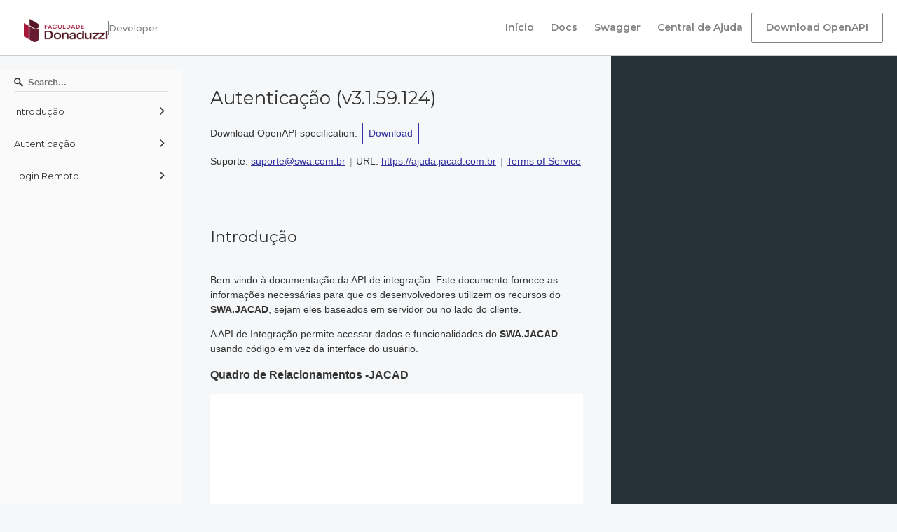

--- FILE ---
content_type: text/html;charset=UTF-8
request_url: https://bioparkedu-developer.jacad.com.br/docs/auth
body_size: 3398
content:
<!DOCTYPE html>
<html lang="pt_BR">
  <head>
    <meta charset="UTF-8">
    <meta name="viewport" content="width=device-width, initial-scale=1">
    <link rel="icon" href="/favicon.ico" type="image/x-icon">
    <link rel="stylesheet" href="/styles/redoc.css">
    <title>Documentação Api - Auth</title>
</head>
  <body>
  	<header>
        <div id="header-content">
            <a id="logo" href="/" target="_self">
                <img alt="logo" src="https://cdn.jacad.com.br/images/bioparkedu100x45.png">
                <div id="pipe"></div>
                <span>Developer</span>
            </a>
            <div id="nav-header">
                <nav>
                    <a id="home" href="/">Início</a>
    
                    <div class="dropdown">
                        <a href="#" class="dropbtn">Docs</a>
                        <div class="dropdown-content">
                        	<tr>
                        		<a href="/docs/auth">Autenticação</a>
                        	</tr>
                        	<tr>
                        		<a href="/docs/basico">Básicos</a>
                        	</tr>
                        	<tr>
                        		<a href="/docs/academico">Acadêmico</a>
                        	</tr>
                        	<tr>
                        		<a href="/docs/processo-seletivo">Processo Seletivo</a>
                        	</tr>
                        	<tr>
                        		<a href="/docs/financeiro">Financeiro</a>
                        	</tr>
                        	<tr>
                        		<a href="/docs/controle-acesso">Controle de Acesso</a>
                        	</tr>
                        	<tr>
                        		<a href="/docs/requerimentos">Requerimentos</a>
                        	</tr>
                        	<tr>
                        		<a href="/docs/integracoes">Integrações</a>
                        	</tr>
                        	<tr>
                        		<a href="/docs/queries">Queries</a>
                        	</tr>
                        </div>
                    </div>
                    
                    <div id="swagger"><a  href="/swagger-ui/index.html?urls.primaryName=auth">Swagger</a></div>
                    <div id="ajuda"><a  href="https://ajuda.jacad.com.br">Central de Ajuda</a></div>
                </nav>
    
                <div id="btn-download">
                    <a download target="_blank" href="/api-docs.json/auth" class="btn-download-doc">Download OpenAPI</a>
                </div>
            </div>
        </div>
    </header>
    <div id="ghost"></div>
    
    <div id="redoc"></div>
    
    <footer>
        <span>
            © 2023 Todos os direitos reservados.
        </span>
         <span>Versão 3.1.59.124</span>
    </footer>
    
    <script src="https://cdn.redoc.ly/redoc/latest/bundles/redoc.standalone.js"> </script>
    <script>
    	/*<![CDATA[*/
    	const url = "\/api-docs.json\/auth";
    	
	    Redoc.init(url, { 
	        requiredPropsFirst: true,
	        pathInMiddlePanel: true,
	        sortTagsAlphabetically: false,
	        hideLogo: true,
	        expandResponses: '200,201',
	    	theme: {
	         logo: {
	           gutter: "30px 10px"
	         },
	       }
	    }, document.getElementById('redoc'));
	    /*]]>*/
    </script>
  </body>
</html>

--- FILE ---
content_type: text/html
request_url: https://whimsical.com/embed/JSZHN7TY25PZogto4GiP1D
body_size: 2524
content:
<!DOCTYPE html>
<html><head><!-- Whimsical contains Twemoji artwork by Twitter (https://github.com/twitter/twemoji), used under CC-BY 4.0 license (https://creativecommons.org/licenses/by/4.0/). --><meta charset="utf-8"><meta content="ie=edge" http-equiv="x-ua-compatible"><meta content="width=device-width, initial-scale=1.0, minimum-scale=1.0, maximum-scale=1.0, user-scalable=no" name="viewport"><title>The Visual Workspace | Whimsical</title><link href="/s/images/apple-touch-icon-180_df3b1343f6670c1fe2d90b1e1425bb08.png" rel="apple-touch-icon" sizes="180x180"><link href="/a/manifest_442927702.json" rel="manifest"><link href="/s/images/favicon-32_0bf25248ca6544a80f6af799d9b5be51.png" rel="icon" sizes="32x32" type="image/png"><link href="https://whimsical.com/product-updates/feeds/main" rel="alternate" title="Whimsical Product Updates" type="application/atom+xml"><link href="/s/css/fonts.min_68a5ed372f340343743ffbae170589d0.css" rel="stylesheet"><link href="https://whimsical.com/tabelas-academico-jacad-JSZHN7TY25PZogto4GiP1D" rel="canonical"><meta content="Whimsical combines whiteboards and docs in an all-in-one collaboration hub." name="description"><meta content="The Visual Workspace | Whimsical" property="og:title"><meta content="website" property="og:type"><meta content="en_US" property="og:locale"><meta content="Whimsical" property="og:site_name"><meta content="https://whimsical.com/assets/cards/redesign-2025/default.png" property="og:image"><meta content="Whimsical combines whiteboards and docs in an all-in-one collaboration hub." property="og:description"><meta content="https://whimsical.com/tabelas-academico-jacad-JSZHN7TY25PZogto4GiP1D" property="og:url"><meta content="@whimsical" name="twitter:site"><meta content="summary_large_image" name="twitter:card"><meta content="https://whimsical.com/assets/cards/redesign-2025/default.png" name="twitter:image"><meta content="The Visual Workspace | Whimsical" name="twitter:title"><meta content="Whimsical combines whiteboards and docs in an all-in-one collaboration hub." name="twitter:description"><script nonce="riKI9RsyHq43Y/IuxLgHdcwNDx1mSqHh1BUjKtWDdbw=">if ("serviceWorker" in navigator) {
  try {
    var options = { scope: "/" };

    navigator.serviceWorker
      .register("/s/js/service-worker.js", options)
      .catch(function (error) {
        console.warn("Service worker registration error:", error);
      });

    // Disable homescreen install prompt
    window.addEventListener("beforeinstallprompt", function (event) {
      event.preventDefault();
    });
  } catch (error) {
    console.warn("Service worker registration error:", error);
  }
}
</script><script
	src="https://browser.sentry-cdn.com/7.72.0/bundle.tracing.min.js"
	integrity="sha384-0Cfq3/SLrvezKVuXt2G46m0vyVK24ehT1UFnwuinM2Rpzva1Zg4wDjzsjg6SP0x9"
	crossorigin="anonymous"
    nonce=riKI9RsyHq43Y/IuxLgHdcwNDx1mSqHh1BUjKtWDdbw=
></script>
<script nonce=riKI9RsyHq43Y/IuxLgHdcwNDx1mSqHh1BUjKtWDdbw= >
   
   window.Sentry.init({
     dsn: "https://32c54650e5c6438a83f65990accef5c1@o596406.ingest.sentry.io/6692856",
     integrations: [new Sentry.BrowserTracing()],
     tracesSampleRate: 0.01, // 1% of sessions
     release: "0a1e37c0fbef965f624ed880e9efe961b2bfb9a5",
     environment: "production",
     initialScope: {tags: {mode: "embed"}},
   });
</script>
<style>body {
  background-color: #F0F4F7;
}</style><meta content="noindex, nofollow" name="robots"><link href="/s/css/app.min_d226d081454f89d70075616f831b0141.css" rel="stylesheet"><link href="/s/css/bundle.min_423af015b44b1a5f71f016b768a8fa05.css" id="bundle-css" rel="stylesheet"></head><body translate="no"><div id="root"></div><script nonce="4RNUDjrmOqOkSZ1psSmzgqcco9ric/uu7d4bzLOmp5s=" src="/s/app/shared.D55AA927A54C0AF1544658509FF3C7B9.js"></script><script nomodule nonce="4RNUDjrmOqOkSZ1psSmzgqcco9ric/uu7d4bzLOmp5s=" src="/s/app/polyfill.26C3E5AB9526E4FFB4EE5F7391BA0B28.js"></script><script nonce="4RNUDjrmOqOkSZ1psSmzgqcco9ric/uu7d4bzLOmp5s=" src="/s/app/main.D3C1C225980EE877CCD4BBB1BE80D3F8.js"></script><script nonce="4RNUDjrmOqOkSZ1psSmzgqcco9ric/uu7d4bzLOmp5s=">window.onload=function(){if(typeof app=='undefined' || typeof app.main=='undefined' || typeof shadow$provide=='undefined'){document.getElementById('root').innerHTML = '<div class="load-error"><div>Sorry, the application did not load successfully. ¯\\_(ツ)_/¯</div><a href=".">Try Again</a></div>'}else{app.main.init({"stripe-publishable-key":"pk_live_7SXLlrWc9L9TVHEPdCJc9dEE","sentry-dsn":"https://32c54650e5c6438a83f65990accef5c1@o596406.ingest.sentry.io/6692856","datadog":{"client-token":"pubbf47b6a4f288437eaf9738178a139a88","site":"datadoghq.com"},"cid":"069ffcf0-766c-48ee-82dd-8414d7fe7ea0","server":{"url":"https://whimsical.com"},"mode":"embed","api-url":"","stylesheets":{"app":{"href":"/s/css/app.min_d226d081454f89d70075616f831b0141.css"},"bundle":{"href":"/s/css/bundle.min_423af015b44b1a5f71f016b768a8fa05.css","id":"bundle-css"},"fonts":{"href":"/s/css/fonts.min_68a5ed372f340343743ffbae170589d0.css"}},"e2e?":null,"stripe":{"trial":{"coupon-id":"LMUZdswA"},"freemium":{"coupon-id":"2KcKhpzp"}},"team-home":{"board-template-id":"f1e69be2-4b3e-4a0a-bf47-1bbe3edb2bff","doc-template-id":"b1d74511-628d-4936-8904-c417253bebec"},"desktop-app-client-id":"d198c625-43bb-4573-af50-c0453ec2d3df","cloudflare-turnstile-site-key":"0x4AAAAAABmZaGeofY8Nxy_I","environment":"production","imager-url":"https://imgr.whimsical.com","hide-details-folder-ids":["5dd61558-fa14-4b41-995f-d6a87045b290","3b448d89-0d4d-47ae-962b-61b29d20f2af"],"standard-template-folder-id":"5dd61558-fa14-4b41-995f-d6a87045b290"})}}</script><script nonce="riKI9RsyHq43Y/IuxLgHdcwNDx1mSqHh1BUjKtWDdbw=">(function(){function c(){var b=a.contentDocument||a.contentWindow.document;if(b){var d=b.createElement('script');d.nonce='riKI9RsyHq43Y/IuxLgHdcwNDx1mSqHh1BUjKtWDdbw=';d.innerHTML="window.__CF$cv$params={r:'9a171262cec52e5c',t:'MTc2MzYzMjUyNw=='};var a=document.createElement('script');a.nonce='riKI9RsyHq43Y/IuxLgHdcwNDx1mSqHh1BUjKtWDdbw=';a.src='/cdn-cgi/challenge-platform/scripts/jsd/main.js';document.getElementsByTagName('head')[0].appendChild(a);";b.getElementsByTagName('head')[0].appendChild(d)}}if(document.body){var a=document.createElement('iframe');a.height=1;a.width=1;a.style.position='absolute';a.style.top=0;a.style.left=0;a.style.border='none';a.style.visibility='hidden';document.body.appendChild(a);if('loading'!==document.readyState)c();else if(window.addEventListener)document.addEventListener('DOMContentLoaded',c);else{var e=document.onreadystatechange||function(){};document.onreadystatechange=function(b){e(b);'loading'!==document.readyState&&(document.onreadystatechange=e,c())}}}})();</script></body></html>

--- FILE ---
content_type: text/css
request_url: https://bioparkedu-developer.jacad.com.br/styles/redoc.css
body_size: 798
content:
@import "global.css";

#redoc {
    flex-grow: 1;
}

.menu-content {
   top: 100px !important; 
   height: calc(100vh - 100px) !important;
} 

/* Botão de Download */
.btn-download-doc {
    border: 1px solid #818181;
    font-weight: normal;
    border-radius: 2px;
    padding: 10px 20px !important;
    display: block;
    text-decoration: none;
    cursor: pointer;
}

.btn-download-doc:hover {
    background-color: #119D89;
    color: #fff !important;
}


@media only screen and (max-width: 710px) {
    .dropdown,#swagger,#ajuda {
        display: none;
    }
}

@media only screen and (max-width: 900px) {

    #nav-header {
        flex-grow: 0;
    }

    #btn-download {
        display: none;
    }
}

a[href="https://redocly.com/redoc/"] {
  	display: none !important;
}



--- FILE ---
content_type: text/css
request_url: https://bioparkedu-developer.jacad.com.br/styles/global.css
body_size: 2940
content:
@import url('https://fonts.googleapis.com/css2?family=Montserrat:wght@400;500;600;700&display=swap');

*{
   -moz-box-sizing: border-box;
   -webkit-box-sizing: border-box;
   box-sizing: border-box;
}

html {
    font-size: 14px;
}

body {
	margin: 0;
    padding: 0;
    
	display: flex;
    flex-direction: column;
    min-height: 100vh;
    background: #F5F7F9;

    font-family: 'Montserrat', sans-serif;
    font-size: 100%;
    line-height: 1.5em;

    color: #475867;
    color: #2c2e2f;
}

header {
    position: fixed;
    top: 0;
    left: 0;
    width: 100%;
    height: 80px;
    background: #fff;
    border-bottom: 1px solid rgb(204, 204, 204);

    z-index: 10;
}

#ghost {
    width: 100%;
    height: 80px;
}

#header-content {
    display: flex;
    gap: 10px;
    height: 100%;
    
    padding: 20px 0;
    display: flex;
    align-items: center;
    justify-content: space-between;
}

#header-content nav {
    display: flex;
    gap: 10px;
}

#header-content a {
    padding: 12px;
    
    color: #818181;
    font-weight: 600;

    display: flex;
    text-align: center;
    text-decoration: none;
}

#header-content nav a:hover {
	opacity: 1;
    font-weight: 600;
    color: #11171A;
    color: #119D89;
    transition: all 200ms;
}

#logo {
	display: flex;
    align-items: center;
    justify-content: center;
    max-width: 260px;
    width: 100%;
    gap: 5px;
    font-weight: 500 !important;
}

#logo:hover {
	color: #818181;
	font-weight: 500 !important;
	opacity: 1;
}

#logo img {
    margin-top: 8px;
    max-width: 120px;
    min-width: 100px;
    width: 100%;
}

#logo #pipe {
    width: 1px;
    height: 20px;
    background: #818181;;
}

#logo span {
	margin-top: 2px;
    font-size: 13px;
}

#nav-header {
    flex-grow: 0;
    display: flex;
    align-items: center;
    justify-content: space-between;
    padding: 0 20px;
    gap: 30px;
}

.dropbtn {
    padding: 16px;
    border: none;
    cursor: pointer;
}
  
.dropdown {
    position: relative;
    display: inline-block;
  }
  

.dropdown-content {
    display: none;
    position: absolute;
    padding: 10px 0;
    border-radius: 12px;
    background-color: #fff;
    box-shadow: 0px 8px 16px 0px rgba(0,0,0,0.2);
    min-width: 200px;
    white-space: nowrap;
    z-index: 10;
  }
  
.dropdown-content a {
    padding: 15px 16px;
    text-decoration: none;
    display: block;
  }
  
.dropdown-content a:hover {
    background-color: #119D89;
    color: #fff !important;
}
  
.dropdown:hover .dropdown-content {
    display: block;
}

footer {
    background-color: #11171A;
    color: white;
    font-size: 0.8em;
    padding: 15px 30px;
    display: flex;
    justify-content: space-between;
    align-items: center;
    gap: 20px;
}


@media only screen and (max-width: 544px) {
    #logo {
        justify-content: flex-start;
        margin-left: 10px;
    }

    #logo #pipe, #logo span {
      display: none;
    }
}


--- FILE ---
content_type: text/css
request_url: https://whimsical.com/s/css/fonts.min_68a5ed372f340343743ffbae170589d0.css
body_size: 110
content:
@font-face{font-family:"DIN Next";font-weight:400;src:url("/fonts/n/7e5fbe11-4858-4bd1-9ec6-a1d9f9d227aa.woff") format("woff")}@font-face{font-family:"DIN Next";font-weight:400;font-style:italic;src:url("/fonts/n/790ebbf2-62c5-4a32-946f-99d405f9243e.woff") format("woff")}@font-face{font-weight:500;font-family:"DIN Next";src:url("/fonts/n/bf73077c-e354-4562-a085-f4703eb1d653.woff") format("woff")}@font-face{font-family:"DIN Next";font-weight:500;font-style:italic;src:url("/fonts/n/c5b62cb1-9795-45b1-8962-ca03659a91ec.woff") format("woff")}@font-face{font-weight:700;font-family:"DIN Next";src:url("/fonts/n/b8a280da-481f-44a0-8d9c-1bc64bd7227c.woff") format("woff")}@font-face{font-family:"DIN Next";font-weight:700;font-style:italic;src:url("/fonts/n/366401fe-6df4-47be-8f55-8a411cff0dd2.woff") format("woff")}@font-face{font-family:'PFDINMonoPro';src:url('/fonts/PFDINMonoPro-Regular.woff') format('woff');font-weight:400}@font-face{font-family:'PFDINMonoPro';src:url('/fonts/PFDINMonoPro-Italic.woff') format('woff');font-style:italic;font-weight:400}@font-face{font-family:'PFDINMonoPro';src:url('/fonts/PFDINMonoPro-Bold.woff') format('woff');font-weight:700}@font-face{font-family:'PFDINMonoPro';src:url('/fonts/PFDINMonoPro-BoldItalic.woff') format('woff');font-style:italic;font-weight:700}@font-face{font-family:Agrandir;font-style:normal;font-weight:300;src:url("/fonts/agrandir/PPAgrandir-Thin.woff2") format("woff2");font-display:swap}@font-face{font-family:Agrandir;font-style:italic;font-weight:300;src:url("/fonts/agrandir/PPAgrandir-ThinItalic.woff2") format("woff2");font-display:swap}@font-face{font-family:Agrandir;font-style:normal;font-weight:400;src:url("/fonts/agrandir/PPAgrandir-Regular.woff2") format("woff2");font-display:swap}@font-face{font-family:Agrandir;font-style:italic;font-weight:400;src:url("/fonts/agrandir/PPAgrandir-Italic.woff2") format("woff2");font-display:swap}@font-face{font-family:Agrandir;font-style:normal;font-weight:500;src:url("/fonts/agrandir/PPAgrandir-Medium.woff2") format("woff2");font-display:swap}@font-face{font-family:Agrandir;font-style:italic;font-weight:500;src:url("/fonts/agrandir/PPAgrandir-MediumItalic.woff2") format("woff2");font-display:swap}@font-face{font-family:Agrandir;font-style:normal;font-weight:700;src:url("/fonts/agrandir/PPAgrandir-Bold.woff2") format("woff2");font-display:swap}@font-face{font-family:Agrandir;font-style:italic;font-weight:700;src:url("/fonts/agrandir/PPAgrandir-BoldItalic.woff2") format("woff2");font-display:swap}@font-face{font-family:Agrandir;font-style:normal;font-weight:800;src:url("/fonts/agrandir/PPAgrandir-Heavy.woff2") format("woff2");font-display:swap}@font-face{font-family:Agrandir;font-style:italic;font-weight:800;src:url("/fonts/agrandir/PPAgrandir-HeavyItalic.woff2") format("woff2");font-display:swap}@font-face{font-family:Agrandir;font-style:normal;font-weight:900;src:url("/fonts/agrandir/PPAgrandir-Black.woff2") format("woff2");font-display:swap}@font-face{font-family:Agrandir;font-style:italic;font-weight:900;src:url("/fonts/agrandir/PPAgrandir-BlackItalic.woff2") format("woff2");font-display:swap}@font-face{font-display:swap;font-family:Manrope;font-optical-sizing:auto;font-style:normal;src:url("/fonts/manrope/Manrope-VariableFont_wght.ttf") format("truetype")}

--- FILE ---
content_type: text/css
request_url: https://whimsical.com/s/css/app.min_d226d081454f89d70075616f831b0141.css
body_size: 2733
content:
*{box-sizing:border-box}html,input,select,textarea,button,option{font-family:"DIN Next",system-ui,"Apple Color Emoji","Segoe UI Emoji","Segoe UI Symbol","Noto Color Emoji",sans-serif;-ms-text-size-adjust:100%;-webkit-text-size-adjust:100%;-webkit-font-smoothing:antialiased;-moz-osx-font-smoothing:grayscale;font-size:16px;line-height:1.5rem;color:#293845}html,body{margin:0;height:100%}body{background-color:white}html.fixed,html.fixed body{top:0;left:0;position:fixed;height:100%;width:100%}#root{min-height:100%;display:flex;flex-direction:column}.grow-children>*{flex-grow:1}a{text-decoration:none}.visually-hidden{border:0;clip:rect(0 0 0 0);clip-path:inset(50%);height:1px;margin:-1px;overflow:hidden;padding:0;position:absolute;width:1px;white-space:nowrap}.no-user-select{user-select:none;-webkit-user-select:none;-webkit-touch-callout:none;-moz-user-select:none;-ms-user-select:none}.text-user-select{user-select:text;-webkit-user-select:text;-moz-user-select:text;-ms-user-select:text}.o-wrapper{max-width:1400px;margin:0 auto}.i-wrapper{max-width:1200px;margin:0 auto}form{margin:0;padding:0}input.plain{margin:0;padding:0;border:0;background:0;appearance:none;-webkit-appearance:none}input.text,input.submit,input.button,button.text,button.submit,button.button,.generic-button,textarea.text{font-size:21px;line-height:25px;margin:0;height:60px;border-radius:4px;border:0;-webkit-appearance:none}input.plain:focus,input.text:focus,button.text:focus,textarea.text:focus{outline:0}input.text,button.text,textarea.text{padding:18px 16px 17px 16px;background-color:#edf1f5;color:#293845}input.text::placeholder,textarea.text::placeholder{color:#788896;opacity:1}input.text:focus,button.text,textarea.text:focus{background-color:white;outline-offset:-2px;outline:2px solid #9e96f7}:focus{outline-offset:-1px}.focus-ring:focus{outline:2px solid #b571eb;outline-offset:0}button.blend-in{background:0;border:0;padding:0;margin:0;color:inherit;font:inherit;line-height:inherit}input.submit,input.button,button.submit,button.button,.generic-button{padding:18px 20px 17px 20px;color:white;background-color:#31b6a8;cursor:pointer;text-align:center;box-shadow:2px 2px 4px 0 rgba(0,0,0,0.12);font-weight:500}input.submit:hover,input.button:hover,button.submit:hover,button.button:hover,.generic-button:hover{background-color:#1aae9f}input.submit:disabled,input.button:disabled,button.submit:disabled,button.button:disabled,.generic-button:disabled{opacity:.3;cursor:default}input.submit:active:not(:disabled),input.button:active:not(:disabled),button.submit:active:not(:disabled),button.button:active:not(:disabled),.generic-button:active:not(:disabled){opacity:.6}input.checkbox{-webkit-appearance:none;appearance:none;background:white;border-radius:3px;border:2px solid #9eadba;flex:0 0 16px;height:16px;width:16px}input.checkbox:focus{border-color:#4194dd;outline:0}input.checkbox:checked{border-color:#4194dd;background-color:#4194dd;background-image:url('data:image/svg+xml,<svgwidth="10"height="8"viewBox="00108"fill="none"xmlns="http://www.w3.org/2000/svg"><pathfill-rule="evenodd"clip-rule="evenodd"d="M3.051557.70298L0.7145095.63274C0.3218435.284780.2674144.690920.5905864.27785C0.9431593.825891.603353.765632.032224.14566L3.641765.57151L7.861460.368683C8.20335-0.05314078.81956-0.1231219.246970.211228C9.68580.5543259.757971.189989.407341.62249L4.533527.63203C4.191888.052883.575678.122863.148027.78948C3.113517.762273.081447.733113.051557.70298Z"fill="white"/></svg>');background-position:50% 50%;background-repeat:no-repeat}input::-webkit-outer-spin-button,input::-webkit-inner-spin-button{-webkit-appearance:none;margin:0}input[type=number]{-moz-appearance:textfield}.load-error{display:flex;flex-direction:column;align-items:center;justify-content:center;flex-grow:1;gap:20px;background-color:white}.load-error a{color:#4194dc;background-image:none;padding-bottom:3px}.load-error a:hover{background-image:linear-gradient(to bottom,#80b7e8 0,#80b7e8 100%);background-position:0 100%;background-size:1px 2px;background-repeat:repeat-x}.account-settings .form-row:target{scroll-margin-top:100px;background-color:rgba(65,148,220,0.3)}.html-content *{color:inherit;font-family:inherit;line-height:inherit;max-width:100%;text-align:left}.html-content h1,.html-content h2,.html-content h3{font-family:inherit;font-weight:700;letter-spacing:0;margin:1.2em 0 .2em 0}.html-content h1:first-child,.html-content h2:first-child,.html-content h3:first-child{margin-top:0}.html-content h1,.html-content h2{font-size:1.4em}.html-content h3{font-size:1.2em}.html-content p,.html-content table,.html-content blockquote{margin:0 0 .6em}.html-content hr,.html-content video,.html-content iframe,.html-content figure{display:block;margin:2em 0}.html-content figure img{display:block;width:100%}.html-content img{border-radius:4px}.html-content iframe[data-type="youtube"]{aspect-ratio:16 / 9;display:block;height:auto;width:100%}.html-content hr{border:0;border-bottom:1px solid #384957}.html-content blockquote{font-size:1em;padding:0 1em}.html-content ol,.html-content ul{padding:0;margin:0 0 1.6em 1.2em}.html-content li{margin:0 0 .2em}.html-content td,.html-content th{text-align:left;padding:0 .75em .75em 0}.html-content code,.html-content pre{background:rgba(0,4,8,0.33);font-family:Courier,monospace;border-radius:4px}.html-content pre{padding:.5em;white-space:pre-wrap}.html-content a{color:#c189ee;font-size:inherit;font-weight:inherit;text-decoration-thickness:1;text-decoration:underline;text-underline-offset:3}.html-content a:hover{text-decoration:none}.html-content>*:first-child{margin-top:0}.html-content>*:last-child{margin-bottom:0}.rdp-root{--rdp-accent-color:white;--rdp-accent-background-color:#4b5c6b;--rdp-day-height:36px;--rdp-day-width:36px;--rdp-day_button-border-radius:100%;--rdp-day_button-border:2px solid transparent;--rdp-day_button-height:28px;--rdp-day_button-width:28px;--rdp-selected-border:2px solid var(--rdp-accent-color);--rdp-disabled-opacity:.5;--rdp-outside-opacity:.75;--rdp-today-color:var(--rdp-accent-color);--rdp-dropdown-gap:.5rem;--rdp-months-gap:2rem;--rdp-nav_button-disabled-opacity:.5;--rdp-nav_button-height:32px;--rdp-nav_button-width:32px;--rdp-nav-height:2.35rem;--rdp-range_middle-background-color:var(--rdp-accent-background-color);--rdp-range_middle-color:#293845 !important;// gray-2;--rdp-range-background-image:linear-gradient(to bottom,transparent 0,transparent 4px,var(--rdp-range_middle-background-color) 4px,var(--rdp-range_middle-background-color) 32px,transparent 32px,transparent 100%);--rdp-range_start-color:#293845;// gray-2;--rdp-range_start-background:linear-gradient(var(--rdp-gradient-direction),transparent 50%,var(--rdp-range_middle-background-color) 50%);--rdp-range_start-date-background-color:var(--rdp-accent-color);--rdp-range_end-background:linear-gradient(var(--rdp-gradient-direction),var(--rdp-range_middle-background-color) 50%,transparent 50%);--rdp-range_end-color:#293845;// gray-2;--rdp-range_end-date-background-color:var(--rdp-accent-color);--rdp-week_number-border-radius:100%;--rdp-week_number-border:2px solid transparent;--rdp-week_number-height:var(--rdp-day-height);--rdp-week_number-opacity:.75;--rdp-week_number-width:var(--rdp-day-width);--rdp-weeknumber-text-align:center;--rdp-weekday-opacity:.75;--rdp-weekday-padding:2px 0;--rdp-weekday-text-align:center;--rdp-weekday-text-transform:uppercase;--rdp-gradient-direction:90deg}.rdp-root[dir="rtl"]{--rdp-gradient-direction:-90deg}.rdp-root[data-broadcast-calendar="true"]{--rdp-outside-opacity:unset}.rdp-root{position:relative;box-sizing:border-box}.rdp-root *{box-sizing:border-box}.rdp-day{width:var(--rdp-day-width);height:var(--rdp-day-height);text-align:center;font-size:15px;font-weight:500}.rdp-day_button{background:0;padding:0;margin:0;cursor:pointer;font:inherit;color:inherit;justify-content:center;align-items:center;display:flex;width:var(--rdp-day_button-width);height:var(--rdp-day_button-height);border:var(--rdp-day_button-border);border-radius:var(--rdp-day_button-border-radius)}.rdp-day_button:disabled{cursor:revert}.rdp-day_button:hover{background-color:#4b5c6b;// gray-3}.rdp-caption_label{z-index:1;position:relative;display:inline-flex;align-items:center;white-space:nowrap;border:0;font-weight:500;font-size:15px;line-height:16px}.rdp-dropdown:focus-visible ~ .rdp-caption_label{outline:5px auto Highlight;outline:5px auto -webkit-focus-ring-color}.rdp-button_next,.rdp-button_previous{border:0;background:0;padding:0;margin:0;cursor:pointer;font:inherit;color:inherit;-moz-appearance:none;-webkit-appearance:none;display:inline-flex;align-items:center;justify-content:center;position:relative;appearance:none;width:var(--rdp-nav_button-width);height:var(--rdp-nav_button-height)}.rdp-button_next:disabled,.rdp-button_previous:disabled{cursor:revert;opacity:var(--rdp-nav_button-disabled-opacity)}.rdp-chevron{display:inline-block;fill:var(--rdp-accent-color);height:16px;width:16px}.rdp-root[dir="rtl"] .rdp-nav .rdp-chevron{transform:rotate(180deg)}.rdp-root[dir="rtl"] .rdp-nav .rdp-chevron{transform:rotate(180deg);transform-origin:50%}.rdp-dropdowns{position:relative;display:inline-flex;align-items:center;gap:var(--rdp-dropdown-gap)}.rdp-dropdown{z-index:2;opacity:0;appearance:none;position:absolute;inset-block-start:0;inset-block-end:0;inset-inline-start:0;width:100%;margin:0;padding:0;cursor:inherit;border:0;line-height:inherit}.rdp-dropdown_root{position:relative;display:inline-flex;align-items:center}.rdp-dropdown_root[data-disabled="true"] .rdp-chevron{opacity:var(--rdp-disabled-opacity)}.rdp-month_caption{display:flex;align-content:center;height:var(--rdp-nav-height);font-weight:bold;font-size:large}.rdp-months{position:relative;display:flex;flex-wrap:wrap;gap:var(--rdp-months-gap);max-width:fit-content}.rdp-month_grid{border-collapse:collapse}.rdp-nav{position:absolute;inset-block-start:0;inset-inline-end:0;display:flex;align-items:center;height:var(--rdp-nav-height)}.rdp-weekday{opacity:var(--rdp-weekday-opacity);padding:var(--rdp-weekday-padding);font-weight:700;font-size:11px;text-align:var(--rdp-weekday-text-align);text-transform:var(--rdp-weekday-text-transform)}.rdp-week_number{opacity:var(--rdp-week_number-opacity);font-weight:400;font-size:small;height:var(--rdp-week_number-height);width:var(--rdp-week_number-width);border:var(--rdp-week_number-border);border-radius:var(--rdp-week_number-border-radius);text-align:var(--rdp-weeknumber-text-align)}.rdp-today:not(.rdp-outside){color:var(--rdp-today-color)}.rdp-selected .rdp-day_button{border:var(--rdp-selected-border);background-color:var(--rdp-accent-color);color:#293845;// gray-2;border:0}.rdp-selected.rdp-range_middle .rdp-day_button{color:inherit;background-color:inherit}.rdp-outside.rdp-range_start{opacity:inherit}.rdp-outside.rdp-range_end{opacity:inherit}.rdp-outside.rdp-range_middle{opacity:inherit}.rdp-range_middle>.rdp-day_button{background-color:var(--rdp-range_middle-background-color)}.rdp-today>.rdp-day_button{border-color:#4b5c6b;// gray-3}.rdp-outside{opacity:var(--rdp-outside-opacity)}.rdp-disabled{opacity:var(--rdp-disabled-opacity)}.rdp-hidden{visibility:hidden;color:var(--rdp-range_start-color)}.rdp-range_start{background-image:var(--rdp-range-background-image);background-repeat:no-repeat;background-size:50% 100%;background-position:right center}.rdp-range_start .rdp-day_button{background-color:var(--rdp-range_start-date-background-color);color:var(--rdp-range_start-color)}.rdp-range_middle{background-image:var(--rdp-range-background-image)}.rdp-range_middle .rdp-day_button{border-color:transparent;border:unset;border-radius:unset;color:var(--rdp-range_middle-color)}.rdp-range_end{background-image:var(--rdp-range-background-image);background-repeat:no-repeat;background-size:50% 100%;background-position:left center;color:var(--rdp-range_end-color)}.rdp-range_end .rdp-day_button{color:var(--rdp-range_start-color);background-color:var(--rdp-range_end-date-background-color)}.rdp-range_start.rdp-range_end{background:revert}.rdp-focusable{cursor:pointer}

--- FILE ---
content_type: text/css
request_url: https://whimsical.com/s/css/bundle.min_423af015b44b1a5f71f016b768a8fa05.css
body_size: 6441
content:
.w_1{display:inline-block}.w_2{align-items:center;outline-offset:2px;grid-gap:4px;background:0;cursor:pointer;justify-content:center;display:flex;border:0;border-radius:3px}.w_3{padding-block:6px;padding-inline:8px}.w_4{padding-block:5px;padding-inline:8px}.w_5{padding-block:6px;padding-inline:12px}.w_6{padding-block:9px;padding-inline:16px}.w_7{padding-block:12px;padding-inline:21px}.w_8{padding-block:14px;padding-inline:26px}.w_9{padding-block:17px;padding-inline:30px}.w_10{cursor:not-allowed;opacity:.5}.w_11{background:#8f2be0;box-shadow:0 2px 4px -0.5px rgba(87,105,119,0.12),0 1px 3px -0.5px rgba(87,105,119,0.08),0 1px 2px -0.5px rgba(87,105,119,0.04);color:#fff}.w_11:not(:disabled):hover{background:#8313dd}.w_11:not(:disabled):focus{background:#8313dd}.w_11:disabled{box-shadow:none}.w_12{background:#1aae9f;box-shadow:0 2px 4px -0.5px rgba(87,105,119,0.12),0 1px 3px -0.5px rgba(87,105,119,0.08),0 1px 2px -0.5px rgba(87,105,119,0.04);color:#fff}.w_12:not(:disabled):hover{background:#17a496}.w_12:not(:disabled):focus{background:#17a496}.w_13{background:#d7586b;box-shadow:0 2px 4px -0.5px rgba(87,105,119,0.12),0 1px 3px -0.5px rgba(87,105,119,0.08),0 1px 2px -0.5px rgba(87,105,119,0.04);color:#fff}.w_13:not(:disabled):hover{background:#d3455b}.w_13:not(:disabled):focus{background:#d3455b}.w_14{background:#fff;box-shadow:inset 0 0 0 1px #dfe6ed;color:#293845}.w_14:not(:disabled):hover{box-shadow:inset 0 0 0 1px #d3dbe2,0 3px 7px rgba(0,0,0,0.06)}.w_14:not(:disabled):focus{box-shadow:inset 0 0 0 1px #d3dbe2,0 3px 7px rgba(0,0,0,0.06)}.w_15{color:#2c88d9}.w_16{color:#2c88d9}.w_17{background:#8f2be0;box-shadow:0 2px 4px -0.5px rgba(87,105,119,0.12),0 1px 3px -0.5px rgba(87,105,119,0.08),0 1px 2px -0.5px rgba(87,105,119,0.04);color:#fff}.w_17:not(:disabled):hover{background:#8313dd}.w_17:not(:disabled):focus{background:#8313dd}.w_17:disabled{box-shadow:none}.w_18{background:#1aae9f;box-shadow:0 2px 4px -0.5px rgba(87,105,119,0.12),0 1px 3px -0.5px rgba(87,105,119,0.08),0 1px 2px -0.5px rgba(87,105,119,0.04);color:#fff}.w_18:not(:disabled):hover{background:#17a496}.w_18:not(:disabled):focus{background:#17a496}.w_19{bottom:0;font-weight:500;z-index:9999;padding:4px 8px;gap:6px;display:flex;position:absolute;pointer-events:none;left:0}.w_19>*{pointer-events:all}.w_20{background:#d7586b;box-shadow:0 2px 4px -0.5px rgba(87,105,119,0.12),0 1px 3px -0.5px rgba(87,105,119,0.08),0 1px 2px -0.5px rgba(87,105,119,0.04);color:#fff}.w_20:not(:disabled):hover{background:#d3455b}.w_20:not(:disabled):focus{background:#d3455b}.w_21{box-shadow:inset 0 0 0 1px #788896;color:#fff}.w_22{background-blend-mode:multiply;background-color:var(--w_22-23);color:#fff}.w_22:not(:disabled):hover{background-color:var(--w_22-24)}.w_22:not(:disabled):focus{background-color:var(--w_22-25)}.w_26{color:#fff}.w_27{&:hover:var(--w_27-28)}.w_29{&:hover:var(--w_29-30)}.w_31{margin-right:8px;color:#c3cfd9}.w_31:hover{color:#fff}.w_32{position:absolute;background:#2c88d9;animation:var(--w_32-33);height:3px;width:100%;bottom:0;left:0}.w_34{outline-offset:4px;--thumb-opacity:0;width:100%;background:#4b5c6b;cursor:pointer;flex:1 1;--thumb-shadow:0 0 1px 1px rgba(0,0,0,0.35);background-image:var(--w_34-35);--progress-percent:var(--w_34-36);--buffered-percent:var(--w_34-37);--buffered-color:var(--w_34-38);appearance:none;background-repeat:no-repeat;--thumb-size:4px;border-radius:2px;--thumb-bg-color:var(--w_34-39);background-size:100%;height:4px}.w_34::-moz-range-thumb{box-shadow:var(--thumb-shadow);transition:100ms all;width:var(--thumb-size);background:var(--thumb-bg-color);opacity:var(--thumb-opacity);appearance:none;border:0;border-radius:50%;height:var(--thumb-size)}.w_34:hover::-moz-range-thumb{--thumb-size:8px;--thumb-opacity:1}.w_34::-webkit-slider-thumb{-webkit-appearance:none;background:var(--thumb-bg-color);box-shadow:var(--thumb-shadow);border-radius:50%;height:var(--thumb-size);width:var(--thumb-size);opacity:var(--thumb-opacity);transition:100ms all}.w_34:hover::-webkit-slider-thumb{--thumb-size:8px;--thumb-opacity:1}.w_40{flex-shrink:0;margin-inline:6px}.w_41{line-height:1;color:currentColor;font-size:16px;transition:150ms background-color;font-weight:500;background:0;cursor:pointer;flex-shrink:0;padding:0;border:0;border-radius:2px}.w_41:hover{background-color:var(--w_41-42)}.w_43{align-items:center;display:flex;position:relative;width:32px;transition:200ms all}.w_43:hover{width:92px}.w_43:focus-within{width:92px}.w_44{flex:1 1}.w_45{container-type:inline-size;line-height:1;align-items:center;color:#fff;bottom:4px;font-size:16px;transition:100ms all;font-weight:500;grid-gap:2px;background:var(--w_45-46);backdrop-filter:blur(4px);justify-content:center;right:4px;display:flex;position:absolute;border-radius:4px;padding-inline:6px;padding-block:4px;left:4px;margin:0}.w_47{align-items:center;outline-offset:4px;color:white;transition:200ms all;top:50%;margin-left:var(--w_47-48);margin-top:var(--w_47-49);width:var(--w_47-50);background:var(--w_47-51);cursor:pointer;backdrop-filter:blur(4px);justify-content:center;display:flex;position:absolute;border:0;border-radius:50%;height:var(--w_47-52);left:50%}.w_53{border-radius:4px;display:block;opacity:var(--w_53-54);transition:opacity 0 100ms;width:100%}.w_55{display:inline-flex;align-items:center;white-space:nowrap;color:#fff;width:fit-content}.w_55:hover span{border-color:var(--w_55-56)}.w_57{color:#293845;margin:0 0 16px}.w_58{display:flex;flex-direction:column;gap:14px;list-style-type:none;margin:0;padding:0}.w_59{color:#4b5c6b;padding-left:11px;position:relative}.w_60{background:#7569f4;border-radius:50%;display:block;height:4px;left:0;position:absolute;top:5px;width:4px}.w_61{color:#4b5c6b;padding-left:11px;position:relative}.w_62{background:#7569f4;border-radius:50%;display:block;height:4px;left:0;position:absolute;top:5px;width:4px}.w_63{color:#293845;display:flex;align-items:center}.w_64{color:#788896;box-shadow:0 2px 0 0 #dfe6ed}.w_65{color:#788896;margin-top:auto;padding-bottom:4px}.w_66{display:flex-inline;width:max-content;padding-block:5px;color:#fff;padding-inline:8px;border-radius:4px;border:2px solid rgba(255,255,255,0.40)}.w_67{display:flex;align-items:center}.w_68{display:flex;align-items:center}.w_69{color:#8f2be0;transition:background-color .2s;border-radius:6px;padding-inline:40px;display:inline-flex;box-shadow:none}.w_69:hover{background:rgba(255,255,255,0.95)}.w_69:focus{background:rgba(255,255,255,0.95)}.w_71{margin-bottom:10px}.w_72{display:flex;gap:8px}.w_73{align-self:flex-start;padding:10px;border-radius:4px;background:rgba(143,43,224,0.22)}.w_74{color:#fff;margin-bottom:2px}.w_75{color:#9eadba}.w_76{border-radius:16px;background:#f7f9fa;border:1px solid #fff;padding:8px;margin-bottom:4px;box-shadow:0 6px 8px -1.5px rgba(144,155,164,0.12),0 3px 4px -1px rgba(144,155,164,0.08),0 2px 3px -1px rgba(144,155,164,0.08),0 1px 2px -0.5px rgba(144,155,164,0.04)}.w_77{align-items:center;text-align:center;width:100%;background:var(--w_77-78);max-width:500px;padding:50px 45px 50px 45px;display:flex;background-position:center;border-radius:12px;background-size:cover;flex-direction:column}.w_79{color:#fff;margin-bottom:16px}.w_80{width:320px;margin-bottom:24px;color:#fff}.w_81{flex:0 0 12px}.w_82{flex:0 0 12px}.w_83{text-transform:uppercase;color:var(--w_83-84)}.w_85{color:rgba(121,128,134,0.80)}@container(max-width:165px){.w_85{display:none}}.w_86{color:#fff}.w_87{color:rgba(121,128,134,0.80)}.w_88{cursor:pointer}.w_89{cursor:pointer}.w_90{color:var(--w_90-91);display:flex;gap:6px}.w_92{display:flex;position:relative}.w_93{align-items:center;overflow:hidden;background-color:var(--w_93-94);cursor:pointer;flex:1 1;padding-right:var(--w_93-95);display:flex;position:relative;border-radius:4px;height:36px}.w_96{mask-left:0;mask-right:10px}.w_96 style{flex:1 1}.w_97{display:flex;flex-direction:column;padding-block:1px}.w_98{display:flex;flex-direction:column;margin-top:var(--w_98-99);margin-bottom:var(--w_98-100);padding-left:16px}.w_101{display:flex;flex-direction:column;padding-block:1px}.w_102{display:flex;flex-direction:column;margin-top:var(--w_102-103);margin-bottom:var(--w_102-104);padding-left:16px}.w_105{display:flex;flex-direction:column;padding-block:1px}.w_106{display:flex;flex-direction:column;margin-top:var(--w_106-107);margin-bottom:var(--w_106-108);padding-left:16px}.w_109{color:inherit;text-decoration:underline}.w_109:hover{color:#fff}.w_110{flex:1;background-color:#4b5c6b;color:#fff}.w_110:hover{background:#384957}.w_110:focus{background:#384957}.w_111{display:flex;flex-direction:column;padding-block:1px}.w_112{align-items:stretch;bottom:0;transition:var(--w_112-113);top:0;overflow:visible;width:var(--w_112-114);padding-right:var(--w_112-115);z-index:995;display:flex;position:absolute;visibility:var(--w_112-116);flex-direction:column;left:var(--w_112-117)}.w_118{margin-right:20px;padding-top:2px}.w_119{margin-right:12px}.w_120{border-bottom:var(--w_120-121);color:#fff;display:inline-block;transition:border-bottom .2ms ease-in-out}.w_120:hover{border-bottom:var(--w_120-122)}.w_123{align-items:center;transition:opacity .2ms ease-in-out;margin-left:auto;width:20px;background:0;cursor:pointer;flex-shrink:0;padding:0;justify-content:center;display:flex;border:0;height:20px}.w_123:hover{opacity:.5}.w_124{background:0;border:0;cursor:pointer;padding:0;margin:0;color:inherit;font:inherit;line-height:inherit}.w_125{line-height:1;align-items:center;outline-offset:4px;color:#788896;width:100%;cursor:pointer;justify-content:center;display:flex;border-radius:3px}.w_126{line-height:1;align-items:center;outline-offset:4px;color:var(--w_126-127);font-size:14px;font-weight:500;grid-gap:6px;background-color:var(--w_126-128);cursor:pointer;justify-content:center;display:flex;border:var(--w_126-129);border-radius:3px;padding-inline:12px;padding-block:6px}.w_126:hover{border:var(--w_126-130)}.w_131{line-height:1;align-items:center;overflow:hidden;cursor:pointer;padding-right:8px;padding-left:8px;outline:0;display:flex;position:relative;margin-bottom:4px}.w_132>*{color:var(--w_132-133);background-color:var(--w_132-135);border-radius:2px}.w_134{outline-offset:4px;color:#788896;transition:.1s all;top:8px;cursor:pointer;z-index:1;right:11px;position:absolute;border-radius:3px}.w_134:hover{background-color:#384957;color:#9eadba}.w_136{color:#9eadba;margin-top:var(--w_136-137);margin-bottom:4px;letter-spacing:.75px;padding-left:12px;padding-right:8px}.w_138{width:300px}.w_139{color:#2c88d9;user-select:none;border:var(--w_139-140);box-shadow:0 2px 6px -0.5px rgba(144,155,164,0.08),0 1px 2px -0.5px rgba(144,155,164,0.04);border-radius:6px}.w_139:hover{color:#1d76c4}.w_139:focus{color:#1d76c4}.w_141{display:flex;flex-direction:column;min-height:100%;overflow:hidden;background-color:#f7f9fa;padding:32px}.w_142{align-items:center;display:flex;justify-content:center;padding-top:max(24px,6%)}.w_143{align-items:center;text-align:center;background-color:#fff;flex-grow:1;max-width:740px;padding:min(96px,10%) 16px min(120px,10%);justify-content:center;display:flex;border-radius:8px;flex-direction:column}.w_144{margin-bottom:8px}.w_145{margin-bottom:16px;color:#788896;max-width:345px}.w_146{position:relative;height:100%;width:100%}.w_147{display:flex;flex-direction:column;position:absolute;top:0;left:0;width:100%;height:100%;overflow:auto}.w_148{display:flex;align-items:center;padding-inline:24px;margin-top:16px;justify-content:var(--w_148-149)}.w_150{aspect-ratio:1 / 1;color:#c3cfd9;transition:.15s color,0.15s background-color;background:transparent;cursor:var(--w_150-151);flex-shrink:0;padding:0;border:0;border-radius:3px}.w_150:hover:not([disabled]){background:#dfe6ed;color:#788896}.w_152{margin:0 0 8px}.w_152:last-of-type{margin-bottom:0}.w_153{align-items:center;color:#fff;background-color:var(--w_153-154);width:40px;cursor:var(--w_153-155);flex-shrink:0;opacity:var(--w_153-156);justify-content:center;-webkit-tap-highlight-color:rgba(0,0,0,0);display:flex;position:relative;border-radius:3px;margin-bottom:2px;height:40px}.w_153:hover{background-color:var(--w_153-157)}.w_158{align-items:center;color:#788896;top:0;grid-gap:8px;width:100%;background:#dfe6ed;justify-content:center;display:flex;position:absolute;flex-direction:column;height:100%;left:0}.w_159{margin:0;margin-inline:10px;text-align:center}.w_160{box-shadow:none;color:#788896;font-size:12px !important;transition:border-color,color .2s;margin-top:4px;width:80px;border:var(--w_160-161);border-radius:3px}.w_160:hover{border-color:#9eadba}.w_162{aspect-ratio:1;display:block;flex-basis:var(--w_162-163);flex-grow:0;flex-shrink:0}.w_164{background-color:var(--w_164-165)}.w_166{background-color:#dfe6ed}.w_167{background-color:#fff}.w_168{background-color:#fff}.w_169{min-width:var(--w_169-170);outline-offset:2px;vertical-align:text-bottom;transition:background .15s ease-in-out;width:var(--w_169-171);cursor:pointer;padding:var(--w_169-172);display:inline-block;position:relative;border:0;border-radius:20px;outline-color:var(--w_169-173);user-select:none}.w_169:disabled{opacity:.5;cursor:not-allowed}.w_174{aspect-ratio:1 / 1;border-radius:50%;display:block;transform:var(--w_174-175);transition:transform .15s ease-in-out,background .15s ease-in-out;width:var(--w_174-176)}.w_177{align-items:flex-start;display:flex;width:100%}.w_178{flex:1 1 auto;padding-right:10px}.w_179{background:#000;border-radius:4px;overflow:hidden;position:relative}@container(max-width:300px){.w_180{display:none}}.w_181{cursor:pointer;display:block;height:100%;width:100%;transition:200ms opacity,200ms filter;outline:0}.w_182{margin-top:12px}.w_183{aspect-ratio:1 / 1;border-radius:3px;color:#788896;cursor:pointer;flex:0;outline-offset:2px}.w_183:hover{background:#dfe6ed}.w_184{align-items:center;outline-offset:4px;box-shadow:0 2px 6px rgba(0,0,0,0.03);color:#9eadba;width:20px;background:#fff;cursor:pointer;flex:0 0 20px;justify-content:center;display:flex;border:var(--w_184-185);border-radius:3px;height:20px}.w_184:hover{box-shadow:0 2px 6px rgba(0,0,0,0.06);color:#293845}.w_186{box-shadow:none;color:#1aae9f;transition:.1s background-color;width:22px;background:#fff;flex-shrink:0;padding:0;border:var(--w_186-187);height:22px}.w_186:hover{background:#fff;box-shadow:0 0 0 1px #dfe6ed,0 2px 6px rgba(0,0,0,0.05)}.w_188{background:var(--w_188-189);box-shadow:0 0 0 1px #dfe6ed,0 2px 3px rgba(0,0,0,0.03);height:28px;transition:.1s background-color;width:100%}.w_188:hover{background:#fff;box-shadow:0 0 0 1px #dfe6ed,0 2px 6px rgba(0,0,0,0.05)}.w_190{align-items:center;display:flex;justify-content:space-between;position:relative;padding-top:2px;padding-left:12px;padding-right:19px;padding-bottom:10px}.w_191{inset:0;padding-right:4px;padding-top:4px;padding-left:12px;overflow-x:hidden;scrollbar-gutter:stable;position:absolute;padding-bottom:24px;overflow-y:auto}.w_192{display:flex;align-items:center;justify-content:center;line-height:20px;gap:6px;padding-block:4px;padding-inline:8px;color:#293845}.w_193{border:var(--w_193-194);color:#4b5c6b}.w_193:hover{box-shadow:var(--w_193-195)}.w_196{line-height:1;align-items:center;box-shadow:0 0 0 1px #dfe6ed,0 2px 3px rgba(0,0,0,0.03);color:#788896;font-size:14px;transition:.1s background-color;font-weight:500;background:var(--w_196-197);cursor:pointer;padding:8px 10px 8px 9px;justify-content:flex-start;display:flex;border-radius:3px}.w_196:hover{background:#fff;box-shadow:0 0 0 1px #dfe6ed,0 2px 6px rgba(0,0,0,0.05)}.w_198{color:#293845;margin:0 0 8px}.w_199{align-items:center;--border-color:var(--w_199-200);background:#fff;padding:0 10px;outline:0;display:flex;position:relative;border:1px solid var(--border-color);border-radius:6px;height:40px}.w_199:focus-within{--border-color:#2c88d9}.w_201{line-height:40px;align-items:center;color:#293845;white-space:pre;top:0;cursor:text;padding-left:.5ch;outline:0;right:var(--inline-padding);display:flex;position:absolute;height:100%;left:var(--inline-padding)}.w_202{stroke-dasharray:4,4;align-items:var(--w_202-203);--border-color:var(--w_202-204);transition:.2s;background:#fff;padding:20px 16px;justify-content:space-between;display:flex;border:1px dashed var(--border-color);border-radius:6px}.w_205{align-items:center;display:flex;padding-block:4px;padding-inline:6px;color:#fff;grid-gap:6px}.w_206{overflow:hidden;text-overflow:ellipsis;max-width:150px;line-height:24px;white-space:nowrap}.w_207{display:inline-block;border-radius:2px;width:8px;height:8px;margin-left:3px;background:#a85ae7}.w_208{background:#d3455b;border-radius:4px;color:#fff;margin-right:8px;padding:4px 6px}.w_209{caret-color:initial;border:0;outline:0;box-sizing:border-box;padding:0;background:transparent;width:100%}.w_210{font-weight:normal;font-size:1em;margin:0 0 -2px;line-height:1.1;color:var(--w_210-211)}.w_212{align-items:center;background:#fff;border-radius:4px;box-shadow:0 2px 6px rgba(0,0,0,0.03);display:flex;font-size:16px;gap:12px;padding:8px}.w_213{display:flex;flex-direction:column;flex-grow:1;flex-shrink:1;justify-content:center;overflow:hidden;grid-gap:6px}.w_214{color:var(--w_214-215);margin:0}.w_216{color:inherit;text-decoration:underline}.w_216:hover{color:#cda1f1}.w_217{background:#000;border-radius:4px;color:#fff;overflow:hidden;position:relative}.w_218{aspect-ratio:var(--w_218-219);background-color:inherit}.w_220{aspect-ratio:var(--w_220-221);border-radius:inherit;display:block;min-width:100%;max-width:100%;transition:200ms opacity,200ms filter}.w_222{margin-bottom:10px}.w_223{align-items:center;outline-offset:4px;box-shadow:var(--w_223-224);color:var(--w_223-225);background-color:var(--w_223-226);width:28px;cursor:pointer;justify-content:center;right:0;display:flex;position:absolute;border-radius:3px;height:28px;margin:0 12px 6px 12px}.w_223:hover{background-color:var(--w_223-227);box-shadow:var(--w_223-228);color:var(--w_223-229)}.w_230{color:var(--w_230-231);text-align:inherit;width:100%;background:0;cursor:pointer;padding-top:var(--w_230-232);outline:0;display:block;padding-bottom:var(--w_230-233);border:0;padding-inline:6px;margin:0}.w_234{align-items:var(--w_234-235);box-shadow:var(--w_234-236);transition:var(--w_234-237);background-color:var(--w_234-238);width:100%;padding:8px 8px 8px 12px;gap:8px;display:flex;border-radius:6px}.w_239{display:flex;flex-direction:column;gap:5px}.w_240{opacity:var(--w_240-241)}.w_242{opacity:.5}.w_243{align-items:center;display:flex;justify-content:center;padding-block:8px;min-height:48px}.w_244{display:flex;justify-content:space-between;container-type:inline-size;align-items:center;flex-grow:1}@container(max-width:600px){.w_244>:last-child{display:none}}.w_245{border-top:var(--w_245-246);flex-shrink:1;min-height:0;overflow-y:auto;overflow-x:hidden}.w_247{color:#9eadba;text-align:center}.w_248{list-style-type:none;margin:0;padding:0}.w_249{align-items:center;text-align:center;background-image:var(--w_249-250);padding:20px;justify-content:center;display:flex;background-position:50% 50%,50% 50%;background-size:cover,cover;height:102px;margin:0}.w_251{background:transparent;border:0;cursor:pointer;display:block;padding:10px}.w_252{align-items:center;color:#fff;transition:background .15s ease-in-out;background:var(--w_252-253);gap:12px;outline:var(--w_252-254);display:flex;border-radius:4px;padding-inline:12px;height:28px}.w_255{background:transparent;border:0;color:#fff;flex-grow:1;outline:0}.w_256{animation:var(--w_256-257);color:#fff;min-height:0;overflow:hidden;box-w:0 28px 52px -2px rgba(48,63,75,0.24),0 24px 48px -1.5px rgba(48,63,75,0.16),0 12px 16px -1.5px rgba(48,63,75,0.12),0 6px 8px -1.5px rgba(48,63,75,0.08),0 3px 4px -1px rgba(48,63,75,0.08),0 1px 2px -0.5px rgba(48,63,75,0.04);width:100%;background:#293845;max-width:480px;flex-shrink:1;display:flex;border-radius:8px;flex-direction:column}.w_258{animation:var(--w_258-259);bottom:var(--w_258-260);opacity:0;justify-content:flex-end;gap:16px;right:0;display:flex;position:absolute;height:40px;left:0}.w_261{align-items:center;inset:0;animation:var(--w_261-262);transition:opacity 100ms ease-in-out;background:var(--w_261-263);backdrop-filter:blur(4px);opacity:0;justify-content:center;gap:16px;display:flex;position:absolute;flex-direction:column}.w_264{animation:var(--w_264-265);border-radius:6px;inset:0;opacity:0;overflow:hidden;position:absolute}.w_266{aspect-ratio:1920 / 1080;cursor:pointer;display:block;height:100%;width:100%;outline:0}.w_267{transition:var(--w_267-268);top:var(--w_267-269);width:var(--w_267-270);opacity:var(--w_267-271);display:block;position:fixed;border-radius:4px;pointer-events:none;height:var(--w_267-272);left:var(--w_267-273)}.w_274{animation:var(--w_274-275);align-items:safe center;background:#18222b;overflow:hidden;padding:var(--w_274-276)}.w_277{align-items:center;display:flex;flex-direction:column;padding-top:var(--w_277-278)}.w_279{align-items:center;outline-offset:4px;color:var(--w_279-280);white-space:nowrap;transition:box-shadow .1s;grid-gap:4px;background:var(--w_279-281);cursor:var(--w_279-282);justify-content:center;display:flex;border:var(--w_279-283);border-radius:4px;padding-inline:var(--w_279-284);padding-block:var(--w_279-285)}.w_286{flex:1 1;max-width:100%;overflow:hidden;text-overflow:ellipsis}.w_287{position:absolute;top:0;left:0;right:0;bottom:0;transform:rotate(-45deg);transform-origin:center}.w_288{position:absolute;top:50%;left:50%;width:130%;transform:translate(-50%,-1px);height:2px;background:#9eadba;border-radius:.5px}.w_289{position:absolute;top:50%;left:50%;transform:translate(-50%,1px);width:130%;height:2px;background:#f7f9fa;border-radius:.5px}.w_290{display:flex;padding:8px;border-radius:4px;gap:8px;color:#293845;max-width:189px;width:100%}.w_291{position:relative}.w_292{flex-grow:1;text-align:left;white-space:nowrap;text-overflow:ellipsis;overflow:hidden}.w_293{top:74px;flex-wrap:wrap;max-width:189px;opacity:var(--w_293-294);gap:2px;display:flex;position:sticky;visibility:var(--w_293-295);height:fit-content}.w_296{margin-bottom:24px;border-radius:8px;overflow:hidden;border:var(--w_296-297);background:#fff;box-shadow:0 2px 6px -0.5px rgba(144,155,164,0.08),0 1px 2px -0.5px rgba(144,155,164,0.04);position:relative}.w_298{align-items:center;box-shadow:0 2px 6px -0.5px rgba(144,155,164,0.08),0 1px 2px -0.5px rgba(144,155,164,0.04);grid-gap:8px;background-color:#fff;cursor:pointer;display:flex;border:var(--w_298-299);border-radius:6px;padding-inline:16px;padding-block:12px}.w_298:hover{background-color:#f7f9fa}.w_298:focus{background-color:#f7f9fa}.w_300{align-items:center;outline-offset:4px;color:#788896;white-space:nowrap;transition:.15s color;grid-gap:4px;overflow:hidden;background:transparent;cursor:pointer;padding:0;justify-content:space-between;display:flex;border:0;border-radius:50%}.w_300:focus{color:#293845}.w_300:hover{color:#293845}.w_301{display:flex;justify-content:center;margin-top:64px}.w_303{box-shadow:0 1px 2px rgba(0,0,0,0.05);color:#2c88d9;background:#f7f9fa;cursor:var(--w_303-304);z-index:2;gap:8px;border:var(--w_303-305);user-select:none;height:32px}.w_303:hover{background:#edf1f5}.w_303:focus{background:#edf1f5}.w_302{aspect-ratio:1 / 1;display:flex;color:#788896;flex:0 0 42px;padding:0}.w_302:hover{color:#8313dd}.w_302:focus{color:#8313dd}.w_306{display:block;margin-bottom:8px}.w_307{position:relative}.w_308{visibility:var(--w_308-309)}.w_310{visibility:var(--w_310-311);position:absolute;top:0;left:0}.w_312{display:flex;flex-direction:column}.w_313{position:relative}.w_314{border-radius:6px;display:flex;height:48px}.w_315{cursor:pointer}.w_315:hover{color:#384957}.w_315:focus{color:#384957}.w_316{display:flex;flex-direction:column;gap:8px}.w_317{gap:8px}.w_317:hover{color:#0f171f}.w_317:active{color:#0f171f}.w_318{min-height:144px;display:grid;border-radius:6px;background:#fff;border:var(--w_318-319)}.w_318:focus-within{outline:var(--w_318-320)}.w_321{outline-offset:2px;color:var(--w_321-322);background:0;cursor:pointer;padding:10px;position:relative;border:0;border-radius:inherit}.w_321:hover{color:var(--w_321-323)}.w_324{background:#dfe6ed;width:1px}.w_325{flex:1;display:flex;flex-direction:column;gap:28px}.w_326{display:flex;grid-gap:16px;justify-content:space-between;padding:8px 12px}.w_328{flex:0 0 168px;display:flex;flex-direction:column;max-width:168px;gap:6px}.w_327{align-items:center;display:flex;grid-gap:12px;white-space:nowrap;cursor:pointer;overflow:hidden}.w_329{overflow:hidden;text-overflow:ellipsis}.w_330{padding:0 40px 48px;display:flex;gap:28px}.w_331{width:1px;flex:0 0 1px;background:#edf1f5}.w_333{position:relative}.w_332{align-items:center;width:100%;background:#fff;cursor:pointer;max-width:revert;padding:12px 32px 12px 12px;position:relative;border-radius:0;user-select:none;border-bottom:var(--w_332-334)}.w_335{padding-inline:4px}.w_336{margin-inline:12px;margin-block:8px;padding:0;border:var(--w_336-337);border-radius:8px;overflow:hidden}.w_341{padding-inline:12px;padding-block:20px;border-bottom:var(--w_341-342)}.w_343{padding-inline:12px;padding-block:20px;border-bottom:var(--w_343-344)}.w_345{margin-inline:12px;padding-bottom:8px}.w_340{display:flex;color:#788896;background:#fff;border:1px solid #dfe6ed;border-radius:6px}.w_338{background:0;border:var(--w_338-339);border-radius:50%;cursor:pointer;color:#788896;padding:0;transition:100ms color}.w_338:hover{color:#710fbf}.w_338:focus{color:#710fbf}.w_346{padding:10px;color:#788896}.w_346:hover{color:#384957}.w_346:active{color:#384957}.w_347{user-select:none;border:var(--w_347-348);box-shadow:0 2px 6px -0.5px rgba(144,155,164,0.08),0 1px 2px -0.5px rgba(144,155,164,0.04);border-radius:6px}.w_349{color:#2c88d9}.w_349:hover{color:#1d76c4}.w_349:focus{color:#1d76c4}.w_350{color:#788896;justify-content:space-between;gap:12px;padding:20px 20px 16px;display:flex}.w_351{align-items:center;color:#788896;min-height:56px;grid-gap:8px;margin-top:20px;border-bottom-left-radius:inherit;display:flex;border-top:var(--w_351-352);border-bottom-right-radius:inherit;padding-inline:20px}.w_353{background-color:#fff;border-radius:8px;box-shadow:0 2px 6px -0.5px rgba(144,155,164,0.08),0 1px 2px -0.5px rgba(144,155,164,0.04);border:var(--w_353-354);margin-bottom:16px}.w_355{justify-content:flex-end;position:sticky;z-index:4;background:#fff}.w_356{align-items:center;color:#293845;display:flex;grid-gap:6px;justify-content:center;overflow:hidden;flex:0 1 auto;min-width:1px}.w_357{background:linear-gradient(0,#FFF 0,rgba(255,255,255,0.00) 100%);position:absolute;top:-1px;left:0;right:0;height:66px;transform:translateY(-100%)}.w_358{position:absolute;left:50%;top:-8px;box-shadow:0 2px 4px -0.5px rgba(144,155,164,0.12),0 1px 3px -0.5px rgba(144,155,164,0.08),0 1px 2px -0.5px rgba(144,155,164,0.04);transform:translate(-50%,-100%)}.w_358:hover{background:#710fbf}.w_358:focus{background:#710fbf}.w_359{background:#c3cfd9;width:1px;height:12px;flex:0 0 1px}.w_360{align-items:center;justify-content:flex-start}.w_361{align-items:center;display:flex;grid-gap:12px;justify-content:flex-start;flex:1;overflow:hidden}.w_362{align-items:center;display:flex;flex:1;min-width:1px;grid-gap:16px;justify-content:flex-end}.w_363{background:#c3cfd9;height:12px;width:1px;flex:0 0 1px}.w_364{background:var(--w_364-365);height:100%;overflow:hidden auto;left:0;position:absolute;top:0;width:100%}.w_366{max-width:738px;grid-area:feed}.w_367{align-items:center;text-align:center;background:#fff;justify-content:center;display:flex;border:var(--w_367-368);border-radius:8px;flex-direction:column;margin:auto}.w_369{width:100%;position:relative;margin-bottom:16px;padding-bottom:57%}.w_370{display:block;user-select:none;pointer-events:none;position:absolute;width:100%;top:0;left:0}.w_371{color:#293845;margin-top:6px;margin-bottom:8px}.w_372{color:#788896;margin-top:0;margin-bottom:16px}.w_373{display:flex;gap:8px;align-items:center;margin-left:auto}.w_374{align-items:center;outline-offset:4px;color:#9eadba;font-size:14px;transition:.15s background;font-weight:500;cursor:pointer;justify-content:center;display:flex;position:relative;border-radius:3px;flex-direction:column}.w_374:focus{z-index:1}.w_374:hover{background:#384957}.w_375{align-items:center;outline-offset:4px;color:#9eadba;font-size:14px;transition:.15s background;font-weight:500;cursor:pointer;justify-content:center;display:flex;position:relative;border-radius:3px;flex-direction:column}.w_375:focus{z-index:1}.w_375:hover{background:#384957}.w_376:hover{color:#293845;padding:0 6px}.w_376:hover svg{background:#c3cfd9}.w_377{align-items:center;outline-offset:-4px;color:#788896;width:28px;cursor:pointer;justify-content:center;display:flex;position:relative;align-self:stretch;visibility:var(--w_377-378)}.w_379{align-items:center;outline-offset:4px;width:16px;background:var(--w_379-380);justify-content:center;display:flex;align-self:center;border-radius:2px;height:16px}.w_379:hover{background:var(--w_379-381);color:#fff}.w_382{border:0;margin:0;font:inherit;font-size:15px;color:inherit}.w_383{text-align:center;white-space:nowrap;background-color:#4b5c6b;width:max-content;cursor:pointer;padding:1px 6px;position:relative;border-radius:2px}.w_383:hover{background-color:#546778}.w_384{background-color:#384957;color:#788896}.w_384:hover{background-color:#4b5c6b;color:#9eadba}.w_385{margin:8px 8px 10px 8px;opacity:.7;outline-offset:5px}.w_385:hover{opacity:1}.w_386{align-items:center;color:#293845;background:#fff;cursor:pointer;padding:8px;gap:6px;display:flex;border:var(--w_386-387);border-radius:4px;height:30px}.w_386:hover{box-shadow:0 2px 4px 0 rgba(0,0,0,0.06)}.w_388{align-items:center;color:#293845;background:#fff;cursor:pointer;padding:8px;gap:6px;display:flex;border:var(--w_388-389);border-radius:4px;height:30px}.w_388:hover{box-shadow:0 2px 4px 0 rgba(0,0,0,0.06)}.w_390{align-items:center;background:#fff;border:var(--w_390-391);border-radius:3px;color:#293845;display:flex;min-height:30px;width:max-content}@media(max-width:1280px){.w_392{display:none}}.w_393{color:#4b5c6b;font-size:14px;white-space:nowrap}.w_394{display:flex;align-items:center}.w_394:first-child{margin-left:12px}.w_394:last-child{margin-right:12px}.w_395{display:grid;grid-template-columns:64px 1fr;grid-column-gap:20px;flex-grow:1;height:25%;border-bottom:1px solid #dfe6ed}.w_395:last-child{border-bottom:0}.w_396{display:flex;align-items:center}.w_397{display:flex;align-items:center}.w_398{margin-left:6px}.w_399{display:flex;flex-direction:column;height:100%;color:#293845;opacity:.5}.w_400{line-height:12px;align-items:center;color:var(--w_400-401);font-size:max(13px,0.7em);transition:150ms background-color;grid-gap:5px;background:transparent;cursor:pointer;display:flex;border:0;border-radius:3px;padding-inline:4px;padding-block:4px}.w_402:hover{background:var(--w_402-403)}.w_402:focus{background:var(--w_402-404)}.w_405{line-height:12px;text-transform:uppercase;color:var(--w_405-406);font-size:11px;transition:150ms color;font-weight:600;grid-gap:5px;background-color:var(--w_405-407);margin-top:12px;margin-inline:12px;display:inline-block;letter-spacing:.25px;border-radius:3px;padding-inline:4px;padding-block:2px}.w_408{color:#fff;text-decoration:underline;transition:background 200ms ease-in-out}.w_408:hover{color:#cda1f1}.w_409{margin-left:auto;color:#9eadba}.w_409:hover{color:#8313dd}.w_410{align-items:center;transition:background 200ms ease-in-out;margin-left:auto;width:32px;background:#edf1f5;cursor:pointer;padding:0;justify-content:center;display:flex;border:0;border-radius:50%;height:32px}.w_410:hover{background:#dfe6ed}.w_410:focus{background:#dfe6ed}.w_411{color:inherit;cursor:pointer;transition:color 200ms ease-in-out}.w_411:hover{color:#8313dd}.w_411:focus{color:#8313dd}.w_412{width:var(--w_412-413);fill:none;stroke-width:2;stroke-linecap:round}.w_414{stroke:#d5f1ee}.w_415{transform-origin:center;stroke:#1aae9f;stroke-dasharray:24px 95px}.w_416{aspect-ratio:1;display:block;flex-basis:var(--w_416-417);flex-grow:0;flex-shrink:0}.w_418{flex-shrink:1;min-width:0}.w_419{font-color:#dfe6ed}.w_420{color:#293845;text-decoration:underline}.w_421{color:#4b5c6b;text-decoration:underline}.w_422{display:flex;gap:8px}.w_423{white-space:nowrap;margin-left:auto}.w_424{margin-left:auto;display:flex;justify-content:center}.w_425{margin-left:auto;display:flex;justify-content:center}.w_426{width:100%;border-radius:2px}.w_426:hover{background-color:#384957}.w_427{align-items:center;font-weight:500;width:100%;background:transparent;cursor:pointer;padding:14px 16px;display:flex;border:1px solid #c3cfd9;border-radius:4px;margin:24px 0}.w_427:hover{box-shadow:0 2px 4px -0.5px rgba(144,155,164,0.12),0 1px 3px -0.5px rgba(144,155,164,0.08),0 1px 2px -0.5px rgba(144,155,164,0.04)}.w_428>*{border-top:1px solid #dfe6ed}.w_429{color:#fff;display:flex;opacity:.8}.w_429:hover{opacity:1}.w_429:focus{opacity:1}.w_430{color:#fff;display:flex;opacity:.8}.w_430:hover{opacity:1}.w_430:focus{opacity:1}.w_431{align-items:center;display:flex;grid-gap:4px}.w_432{border:var(--w_432-433);border-radius:4px;border-collapse:collapse}.w_434{border:var(--w_434-435);padding-block:4px;padding-inline:8px}.w_437{text-align:center}.w_438{font-size:12px}.w_439{text-align:center}.w_440{font-size:12px}.w_441{max-width:70ch;padding:20px}.w_442{margin-block:20px}.w_443{color:#2c88d9}.w_443:hover{color:#56a0e1}.w_443:focus{color:#56a0e1}.w_444{margin-bottom:16px;width:600px}.w_445{margin-bottom:16px;width:400px}.w_446>*{border-top:1px solid #dfe6ed}.w_447{text-decoration:line-through}.w_448{opacity:var(--w_448-449)}

--- FILE ---
content_type: application/javascript; charset=utf-8
request_url: https://cdn.redoc.ly/redoc/latest/bundles/redoc.standalone.js
body_size: 287593
content:
/*! For license information please see redoc.standalone.js.LICENSE.txt */
!function(e,t){"object"==typeof exports&&"object"==typeof module?module.exports=t(require("null")):"function"==typeof define&&define.amd?define(["null"],t):"object"==typeof exports?exports.Redoc=t(require("null")):e.Redoc=t(e.null)}(this,(function(e){return function(){var t={854:function(e,t,n){"use strict";var r=this&&this.__awaiter||function(e,t,n,r){return new(n||(n=Promise))((function(i,o){function s(e){try{l(r.next(e))}catch(e){o(e)}}function a(e){try{l(r.throw(e))}catch(e){o(e)}}function l(e){var t;e.done?i(e.value):(t=e.value,t instanceof n?t:new n((function(e){e(t)}))).then(s,a)}l((r=r.apply(e,t||[])).next())}))};Object.defineProperty(t,"__esModule",{value:!0}),t.mapTypeToComponent=t.bundleDocument=t.bundleFromString=t.bundle=t.OasVersion=void 0;const i=n(8142),o=n(2928),s=n(2161),a=n(1990),l=n(5735),c=n(3101),u=n(3873),p=n(2900),d=n(3416),f=n(8209),h=n(4125),m=n(474),g=n(4335);var y;function b(e){return r(this,void 0,void 0,(function*(){const{document:t,config:n,customTypes:r,externalRefResolver:i,dereference:u=!1,skipRedoclyRegistryRefs:d=!1,removeUnusedComponents:f=!1,keepUrlRefs:h=!1}=e,y=(0,c.detectSpec)(t.parsed),b=(0,c.getMajorSpecVersion)(y),v=n.getRulesForOasVersion(b),w=(0,a.normalizeTypes)(n.extendTypes(null!=r?r:(0,c.getTypes)(y),y),n),k=(0,p.initRules)(v,n,"preprocessors",y),S=(0,p.initRules)(v,n,"decorators",y),E={problems:[],oasVersion:y,refTypes:new Map,visitorsData:{}};f&&S.push({severity:"error",ruleId:"remove-unused-components",visitor:b===c.SpecMajorVersion.OAS2?(0,m.RemoveUnusedComponents)({}):(0,g.RemoveUnusedComponents)({})});let O=yield(0,o.resolveDocument)({rootDocument:t,rootType:w.Root,externalRefResolver:i});k.length>0&&((0,l.walkDocument)({document:t,rootType:w.Root,normalizedVisitors:(0,s.normalizeVisitors)(k,w),resolvedRefMap:O,ctx:E}),O=yield(0,o.resolveDocument)({rootDocument:t,rootType:w.Root,externalRefResolver:i}));const _=(0,s.normalizeVisitors)([{severity:"error",ruleId:"bundler",visitor:x(b,u,d,t,O,h)},...S],w);return(0,l.walkDocument)({document:t,rootType:w.Root,normalizedVisitors:_,resolvedRefMap:O,ctx:E}),{bundle:t,problems:E.problems.map((e=>n.addProblemToIgnore(e))),fileDependencies:i.getFiles(),rootType:w.Root,refTypes:E.refTypes,visitorsData:E.visitorsData}}))}function v(e,t){switch(t){case c.SpecMajorVersion.OAS3:switch(e){case"Schema":return"schemas";case"Parameter":return"parameters";case"Response":return"responses";case"Example":return"examples";case"RequestBody":return"requestBodies";case"Header":return"headers";case"SecuritySchema":return"securitySchemes";case"Link":return"links";case"Callback":return"callbacks";default:return null}case c.SpecMajorVersion.OAS2:switch(e){case"Schema":return"definitions";case"Parameter":return"parameters";case"Response":return"responses";default:return null}case c.SpecMajorVersion.Async2:switch(e){case"Schema":return"schemas";case"Parameter":return"parameters";default:return null}}}function x(e,t,n,r,s,a){let l,p;const m={ref:{leave(i,l,c){if(!c.location||void 0===c.node)return void(0,d.reportUnresolvedRef)(c,l.report,l.location);if(c.location.source===r.source&&c.location.source===l.location.source&&"scalar"!==l.type.name&&!t)return;if(n&&(0,h.isRedoclyRegistryURL)(i.$ref))return;if(a&&(0,u.isAbsoluteUrl)(i.$ref))return;const p=v(l.type.name,e);p?t?(y(p,c,l),g(i,c,l)):(i.$ref=y(p,c,l),function(e,t,n){const i=(0,o.makeRefId)(n.location.source.absoluteRef,e.$ref);s.set(i,{document:r,isRemote:!1,node:t.node,nodePointer:e.$ref,resolved:!0})}(i,c,l)):g(i,c,l)}},Root:{enter(t,n){p=n.location,e===c.SpecMajorVersion.OAS3?l=t.components=t.components||{}:e===c.SpecMajorVersion.OAS2&&(l=t)}}};function g(e,t,n){if((0,f.isPlainObject)(t.node)){delete e.$ref;const n=Object.assign({},t.node,e);Object.assign(e,n)}else n.parent[n.key]=t.node}function y(t,n,r){l[t]=l[t]||{};const i=function(e,t,n){const[r,i]=[e.location.source.absoluteRef,e.location.pointer],o=l[t];let s="";const a=i.slice(2).split("/").filter(f.isTruthy);for(;a.length>0;)if(s=a.pop()+(s?`-${s}`:""),!o||!o[s]||b(o[s],e,n))return s;if(s=(0,u.refBaseName)(r)+(s?`_${s}`:""),!o[s]||b(o[s],e,n))return s;const c=s;let p=2;for(;o[s]&&!b(o[s],e,n);)s=`${c}-${p}`,p++;return o[s]||n.report({message:`Two schemas are referenced with the same name but different content. Renamed ${c} to ${s}.`,location:n.location,forceSeverity:"warn"}),s}(n,t,r);return l[t][i]=n.node,e===c.SpecMajorVersion.OAS3?`#/components/${t}/${i}`:`#/${t}/${i}`}function b(e,t,n){var r;return!(!(0,u.isRef)(e)||(null===(r=n.resolve(e,p.absolutePointer).location)||void 0===r?void 0:r.absolutePointer)!==t.location.absolutePointer)||i(e,t.node)}return e===c.SpecMajorVersion.OAS3&&(m.DiscriminatorMapping={leave(n,r){for(const i of Object.keys(n)){const o=n[i],s=r.resolve({$ref:o});if(!s.location||void 0===s.node)return void(0,d.reportUnresolvedRef)(s,r.report,r.location.child(i));const a=v("Schema",e);t?y(a,s,r):n[i]=y(a,s,r)}}}),m}!function(e){e.Version2="oas2",e.Version3_0="oas3_0",e.Version3_1="oas3_1"}(y||(t.OasVersion=y={})),t.bundle=function(e){return r(this,void 0,void 0,(function*(){const{ref:t,doc:n,externalRefResolver:r=new o.BaseResolver(e.config.resolve),base:i=null}=e;if(!t&&!n)throw new Error("Document or reference is required.\n");const s=void 0===n?yield r.resolveDocument(i,t,!0):n;if(s instanceof Error)throw s;return b(Object.assign(Object.assign({document:s},e),{config:e.config.styleguide,externalRefResolver:r}))}))},t.bundleFromString=function(e){return r(this,void 0,void 0,(function*(){const{source:t,absoluteRef:n,externalRefResolver:r=new o.BaseResolver(e.config.resolve)}=e,i=(0,o.makeDocumentFromString)(t,n||"/");return b(Object.assign(Object.assign({document:i},e),{externalRefResolver:r,config:e.config.styleguide}))}))},t.bundleDocument=b,t.mapTypeToComponent=v},8921:function(e,t,n){"use strict";Object.defineProperty(t,"__esModule",{value:!0}),t.Config=t.StyleguideConfig=t.AVAILABLE_REGIONS=t.DOMAINS=t.DEFAULT_REGION=t.IGNORE_FILE=void 0;const r=n(7992),i=n(7975),o=n(970),s=n(8209),a=n(3101),l=n(1827),c=n(462),u=n(3873);t.IGNORE_FILE=".redocly.lint-ignore.yaml",t.DEFAULT_REGION="us",t.DOMAINS=function(){const e={us:"redocly.com",eu:"eu.redocly.com"},t=l.env.REDOCLY_DOMAIN;return(null==t?void 0:t.endsWith(".redocly.host"))&&(e[t.split(".")[0]]=t),"redoc.online"===t&&(e[t]=t),e}(),t.AVAILABLE_REGIONS=Object.keys(t.DOMAINS);class p{constructor(e,n){this.rawConfig=e,this.configFile=n,this.ignore={},this._usedRules=new Set,this._usedVersions=new Set,this.plugins=e.plugins||[],this.doNotResolveExamples=!!e.doNotResolveExamples,this.recommendedFallback=e.recommendedFallback||!1,this.rules={[a.SpecVersion.OAS2]:Object.assign(Object.assign({},e.rules),e.oas2Rules),[a.SpecVersion.OAS3_0]:Object.assign(Object.assign({},e.rules),e.oas3_0Rules),[a.SpecVersion.OAS3_1]:Object.assign(Object.assign({},e.rules),e.oas3_1Rules),[a.SpecVersion.Async2]:Object.assign(Object.assign({},e.rules),e.async2Rules)},this.preprocessors={[a.SpecVersion.OAS2]:Object.assign(Object.assign({},e.preprocessors),e.oas2Preprocessors),[a.SpecVersion.OAS3_0]:Object.assign(Object.assign({},e.preprocessors),e.oas3_0Preprocessors),[a.SpecVersion.OAS3_1]:Object.assign(Object.assign({},e.preprocessors),e.oas3_1Preprocessors),[a.SpecVersion.Async2]:Object.assign(Object.assign({},e.preprocessors),e.async2Preprocessors)},this.decorators={[a.SpecVersion.OAS2]:Object.assign(Object.assign({},e.decorators),e.oas2Decorators),[a.SpecVersion.OAS3_0]:Object.assign(Object.assign({},e.decorators),e.oas3_0Decorators),[a.SpecVersion.OAS3_1]:Object.assign(Object.assign({},e.decorators),e.oas3_1Decorators),[a.SpecVersion.Async2]:Object.assign(Object.assign({},e.decorators),e.async2Decorators)},this.extendPaths=e.extendPaths||[],this.pluginPaths=e.pluginPaths||[],this.resolveIgnore(function(e){return e?(0,s.doesYamlFileExist)(e)?i.join(i.dirname(e),t.IGNORE_FILE):i.join(e,t.IGNORE_FILE):l.isBrowser?void 0:i.join(process.cwd(),t.IGNORE_FILE)}(n))}resolveIgnore(e){if(e&&(0,s.doesYamlFileExist)(e)){this.ignore=(0,o.parseYaml)(r.readFileSync(e,"utf-8"))||{};for(const t of Object.keys(this.ignore)){this.ignore[(0,u.isAbsoluteUrl)(t)?t:i.resolve(i.dirname(e),t)]=this.ignore[t];for(const e of Object.keys(this.ignore[t]))this.ignore[t][e]=new Set(this.ignore[t][e]);(0,u.isAbsoluteUrl)(t)||delete this.ignore[t]}}}saveIgnore(){const e=this.configFile?i.dirname(this.configFile):process.cwd(),n=i.join(e,t.IGNORE_FILE),a={};for(const t of Object.keys(this.ignore)){const n=a[(0,u.isAbsoluteUrl)(t)?t:(0,s.slash)(i.relative(e,t))]=this.ignore[t];for(const e of Object.keys(n))n[e]=Array.from(n[e])}r.writeFileSync(n,"# This file instructs Redocly's linter to ignore the rules contained for specific parts of your API.\n# See https://redoc.ly/docs/cli/ for more information.\n"+(0,o.stringifyYaml)(a))}addIgnore(e){const t=this.ignore,n=e.location[0];if(void 0===n.pointer)return;const r=t[n.source.absoluteRef]=t[n.source.absoluteRef]||{};(r[e.ruleId]=r[e.ruleId]||new Set).add(n.pointer)}addProblemToIgnore(e){const t=e.location[0];if(void 0===t.pointer)return e;const n=(this.ignore[t.source.absoluteRef]||{})[e.ruleId],r=n&&n.has(t.pointer);return r?Object.assign(Object.assign({},e),{ignored:r}):e}extendTypes(e,t){let n=e;for(const e of this.plugins)if(void 0!==e.typeExtension)switch(t){case a.SpecVersion.OAS3_0:case a.SpecVersion.OAS3_1:if(!e.typeExtension.oas3)continue;n=e.typeExtension.oas3(n,t);break;case a.SpecVersion.OAS2:if(!e.typeExtension.oas2)continue;n=e.typeExtension.oas2(n,t);break;case a.SpecVersion.Async2:if(!e.typeExtension.async2)continue;n=e.typeExtension.async2(n,t);break;default:throw new Error("Not implemented")}return n}getRuleSettings(e,t){this._usedRules.add(e),this._usedVersions.add(t);const n=this.rules[t][e]||"off";return"string"==typeof n?{severity:n}:Object.assign({severity:"error"},n)}getPreprocessorSettings(e,t){this._usedRules.add(e),this._usedVersions.add(t);const n=this.preprocessors[t][e]||"off";return"string"==typeof n?{severity:"on"===n?"error":n}:Object.assign({severity:"error"},n)}getDecoratorSettings(e,t){this._usedRules.add(e),this._usedVersions.add(t);const n=this.decorators[t][e]||"off";return"string"==typeof n?{severity:"on"===n?"error":n}:Object.assign({severity:"error"},n)}getUnusedRules(){const e=[],t=[],n=[];for(const r of Array.from(this._usedVersions))e.push(...Object.keys(this.rules[r]).filter((e=>!this._usedRules.has(e)))),t.push(...Object.keys(this.decorators[r]).filter((e=>!this._usedRules.has(e)))),n.push(...Object.keys(this.preprocessors[r]).filter((e=>!this._usedRules.has(e))));return{rules:e,preprocessors:n,decorators:t}}getRulesForOasVersion(e){switch(e){case a.SpecMajorVersion.OAS3:const e=[];return this.plugins.forEach((t=>{var n;return(null===(n=t.preprocessors)||void 0===n?void 0:n.oas3)&&e.push(t.preprocessors.oas3)})),this.plugins.forEach((t=>{var n;return(null===(n=t.rules)||void 0===n?void 0:n.oas3)&&e.push(t.rules.oas3)})),this.plugins.forEach((t=>{var n;return(null===(n=t.decorators)||void 0===n?void 0:n.oas3)&&e.push(t.decorators.oas3)})),e;case a.SpecMajorVersion.OAS2:const t=[];return this.plugins.forEach((e=>{var n;return(null===(n=e.preprocessors)||void 0===n?void 0:n.oas2)&&t.push(e.preprocessors.oas2)})),this.plugins.forEach((e=>{var n;return(null===(n=e.rules)||void 0===n?void 0:n.oas2)&&t.push(e.rules.oas2)})),this.plugins.forEach((e=>{var n;return(null===(n=e.decorators)||void 0===n?void 0:n.oas2)&&t.push(e.decorators.oas2)})),t;case a.SpecMajorVersion.Async2:const n=[];return this.plugins.forEach((e=>{var t;return(null===(t=e.preprocessors)||void 0===t?void 0:t.async2)&&n.push(e.preprocessors.async2)})),this.plugins.forEach((e=>{var t;return(null===(t=e.rules)||void 0===t?void 0:t.async2)&&n.push(e.rules.async2)})),this.plugins.forEach((e=>{var t;return(null===(t=e.decorators)||void 0===t?void 0:t.async2)&&n.push(e.decorators.async2)})),n}}skipRules(e){for(const t of e||[])for(const e of Object.values(a.SpecVersion))this.rules[e][t]&&(this.rules[e][t]="off")}skipPreprocessors(e){for(const t of e||[])for(const e of Object.values(a.SpecVersion))this.preprocessors[e][t]&&(this.preprocessors[e][t]="off")}skipDecorators(e){for(const t of e||[])for(const e of Object.values(a.SpecVersion))this.decorators[e][t]&&(this.decorators[e][t]="off")}}t.StyleguideConfig=p,t.Config=class{constructor(e,t){this.rawConfig=e,this.configFile=t,this.apis=e.apis||{},this.styleguide=new p(e.styleguide||{},t),this.theme=e.theme||{},this.resolve=(0,c.getResolveConfig)(null==e?void 0:e.resolve),this.region=e.region,this.organization=e.organization,this.files=e.files||[],this.telemetry=e.telemetry}}},2900:function(e,t,n){"use strict";Object.defineProperty(t,"__esModule",{value:!0}),t.initRules=void 0;const r=n(8209);t.initRules=function(e,t,n,i){return e.flatMap((e=>Object.keys(e).map((r=>{const o=e[r],s="rules"===n?t.getRuleSettings(r,i):"preprocessors"===n?t.getPreprocessorSettings(r,i):t.getDecoratorSettings(r,i);if("off"===s.severity)return;const a=s.severity,l=o(s);return Array.isArray(l)?l.map((e=>({severity:a,ruleId:r,visitor:e}))):{severity:a,ruleId:r,visitor:l}})))).flatMap((e=>e)).filter(r.isDefined)}},462:function(e,t,n){"use strict";var r=this&&this.__rest||function(e,t){var n={};for(var r in e)Object.prototype.hasOwnProperty.call(e,r)&&t.indexOf(r)<0&&(n[r]=e[r]);if(null!=e&&"function"==typeof Object.getOwnPropertySymbols){var i=0;for(r=Object.getOwnPropertySymbols(e);i<r.length;i++)t.indexOf(r[i])<0&&Object.prototype.propertyIsEnumerable.call(e,r[i])&&(n[r[i]]=e[r[i]])}return n};Object.defineProperty(t,"__esModule",{value:!0}),t.ConfigValidationError=t.getUniquePlugins=t.getResolveConfig=t.transformConfig=t.checkForDeprecatedFields=t.getMergedConfig=t.mergeExtends=t.prefixRules=t.transformApiDefinitionsToApis=t.parsePresetName=void 0;const i=n(8209),o=n(8921),s=n(2678);function a(e){if(!e)return;const t={};for(const[n,r]of Object.entries(e))t[n]={root:r};return t}function l(e){var t,{plugins:n,extends:o,rules:s,oas2Rules:a,oas3_0Rules:l,oas3_1Rules:c,async2Rules:u,preprocessors:p,oas2Preprocessors:d,oas3_0Preprocessors:f,oas3_1Preprocessors:h,async2Preprocessors:m,decorators:g,oas2Decorators:y,oas3_0Decorators:b,oas3_1Decorators:v,async2Decorators:x}=e,w=r(e,["plugins","extends","rules","oas2Rules","oas3_0Rules","oas3_1Rules","async2Rules","preprocessors","oas2Preprocessors","oas3_0Preprocessors","oas3_1Preprocessors","async2Preprocessors","decorators","oas2Decorators","oas3_0Decorators","oas3_1Decorators","async2Decorators"]);const k={plugins:n,extends:o,rules:s,oas2Rules:a,oas3_0Rules:l,oas3_1Rules:c,async2Rules:u,preprocessors:p,oas2Preprocessors:d,oas3_0Preprocessors:f,oas3_1Preprocessors:h,async2Preprocessors:m,decorators:g,oas2Decorators:y,oas3_0Decorators:b,oas3_1Decorators:v,async2Decorators:x,doNotResolveExamples:null===(t=w.resolve)||void 0===t?void 0:t.doNotResolveExamples};if(w.lint&&w.styleguide||Object.values(k).some(i.isDefined)&&(w.lint||w.styleguide))throw new Error("Do not use 'lint', 'styleguide' and flat syntax together. \nSee more about the configuration in the docs: https://redocly.com/docs/cli/configuration/ \n");return{styleguideConfig:Object.values(k).some(i.isDefined)?k:void 0,rawConfigRest:w}}function c(e){if(!e)return;const t={};for(let n of Object.entries(e)){const[e,i]=n,{lint:o}=i,s=r(i,["lint"]),{styleguideConfig:a,rawConfigRest:c}=l(s);t[e]=Object.assign({styleguide:a||o},c)}return t}function u(e,t,n,r){const o=n.apis&&Object.values(n.apis).some((t=>t[e]));n[e]&&null===t&&(0,i.showWarningForDeprecatedField)(e),n[e]&&t&&n[t]&&(0,i.showErrorForDeprecatedField)(e,t),n[e]&&r&&n[r]&&(0,i.showErrorForDeprecatedField)(e,t,r),(n[e]||o)&&(0,i.showWarningForDeprecatedField)(e,t,r)}t.parsePresetName=function(e){if(e.indexOf("/")>-1){const[t,n]=e.split("/");return{pluginId:t,configName:n}}return{pluginId:"",configName:e}},t.transformApiDefinitionsToApis=a,t.prefixRules=function(e,t){if(!t)return e;const n={};for(const r of Object.keys(e))n[`${t}/${r}`]=e[r];return n},t.mergeExtends=function(e){const t={rules:{},oas2Rules:{},oas3_0Rules:{},oas3_1Rules:{},async2Rules:{},preprocessors:{},oas2Preprocessors:{},oas3_0Preprocessors:{},oas3_1Preprocessors:{},async2Preprocessors:{},decorators:{},oas2Decorators:{},oas3_0Decorators:{},oas3_1Decorators:{},async2Decorators:{},plugins:[],pluginPaths:[],extendPaths:[]};for(const n of e){if(n.extends)throw new Error(`'extends' is not supported in shared configs yet: ${JSON.stringify(n,null,2)}.`);Object.assign(t.rules,n.rules),Object.assign(t.oas2Rules,n.oas2Rules),(0,i.assignExisting)(t.oas2Rules,n.rules||{}),Object.assign(t.oas3_0Rules,n.oas3_0Rules),(0,i.assignExisting)(t.oas3_0Rules,n.rules||{}),Object.assign(t.oas3_1Rules,n.oas3_1Rules),(0,i.assignExisting)(t.oas3_1Rules,n.rules||{}),Object.assign(t.async2Rules,n.async2Rules),(0,i.assignExisting)(t.async2Rules,n.rules||{}),Object.assign(t.preprocessors,n.preprocessors),Object.assign(t.oas2Preprocessors,n.oas2Preprocessors),(0,i.assignExisting)(t.oas2Preprocessors,n.preprocessors||{}),Object.assign(t.oas3_0Preprocessors,n.oas3_0Preprocessors),(0,i.assignExisting)(t.oas3_0Preprocessors,n.preprocessors||{}),Object.assign(t.oas3_1Preprocessors,n.oas3_1Preprocessors),(0,i.assignExisting)(t.oas3_1Preprocessors,n.preprocessors||{}),Object.assign(t.async2Preprocessors,n.async2Preprocessors),(0,i.assignExisting)(t.async2Preprocessors,n.preprocessors||{}),Object.assign(t.decorators,n.decorators),Object.assign(t.oas2Decorators,n.oas2Decorators),(0,i.assignExisting)(t.oas2Decorators,n.decorators||{}),Object.assign(t.oas3_0Decorators,n.oas3_0Decorators),(0,i.assignExisting)(t.oas3_0Decorators,n.decorators||{}),Object.assign(t.oas3_1Decorators,n.oas3_1Decorators),(0,i.assignExisting)(t.oas3_1Decorators,n.decorators||{}),Object.assign(t.async2Decorators,n.async2Decorators),(0,i.assignExisting)(t.async2Decorators,n.decorators||{}),t.plugins.push(...n.plugins||[]),t.pluginPaths.push(...n.pluginPaths||[]),t.extendPaths.push(...new Set(n.extendPaths))}return t},t.getMergedConfig=function(e,t){var n,r,s,a,l,c,u,p;const d=[...Object.values(e.apis).map((e=>{var t;return null===(t=null==e?void 0:e.styleguide)||void 0===t?void 0:t.extendPaths})),null===(r=null===(n=e.rawConfig)||void 0===n?void 0:n.styleguide)||void 0===r?void 0:r.extendPaths].flat().filter(i.isTruthy),f=[...Object.values(e.apis).map((e=>{var t;return null===(t=null==e?void 0:e.styleguide)||void 0===t?void 0:t.pluginPaths})),null===(a=null===(s=e.rawConfig)||void 0===s?void 0:s.styleguide)||void 0===a?void 0:a.pluginPaths].flat().filter(i.isTruthy);return t?new o.Config(Object.assign(Object.assign({},e.rawConfig),{styleguide:Object.assign(Object.assign({},e.apis[t]?e.apis[t].styleguide:e.rawConfig.styleguide),{extendPaths:d,pluginPaths:f}),theme:Object.assign(Object.assign({},e.rawConfig.theme),null===(l=e.apis[t])||void 0===l?void 0:l.theme),files:[...e.files,...null!==(p=null===(u=null===(c=e.apis)||void 0===c?void 0:c[t])||void 0===u?void 0:u.files)&&void 0!==p?p:[]]}),e.configFile):e},t.checkForDeprecatedFields=u,t.transformConfig=function(e){var t,n;const i=[["apiDefinitions","apis",void 0],["referenceDocs","openapi","theme"],["lint",void 0,void 0],["styleguide",void 0,void 0],["features.openapi","openapi","theme"]];for(const[t,n,r]of i)u(t,n,e,r);const{apis:o,apiDefinitions:p,referenceDocs:d,lint:f}=e,h=r(e,["apis","apiDefinitions","referenceDocs","lint"]),{styleguideConfig:m,rawConfigRest:g}=l(h),y=Object.assign({theme:{openapi:Object.assign(Object.assign(Object.assign({},d),e["features.openapi"]),null===(t=e.theme)||void 0===t?void 0:t.openapi),mockServer:Object.assign(Object.assign({},e["features.mockServer"]),null===(n=e.theme)||void 0===n?void 0:n.mockServer)},apis:c(o)||a(p),styleguide:m||f},g);return function(e){var t,n;let r=Object.assign({},null===(t=e.styleguide)||void 0===t?void 0:t.rules);for(const t of Object.values(e.apis||{}))r=Object.assign(Object.assign({},r),null===(n=null==t?void 0:t.styleguide)||void 0===n?void 0:n.rules);for(const e of Object.keys(r))e.startsWith("assert/")&&s.logger.warn(`\nThe 'assert/' syntax in ${e} is deprecated. Update your configuration to use 'rule/' instead. Examples and more information: https://redocly.com/docs/cli/rules/configurable-rules/\n`)}(y),y},t.getResolveConfig=function(e){var t,n;return{http:{headers:null!==(n=null===(t=null==e?void 0:e.http)||void 0===t?void 0:t.headers)&&void 0!==n?n:[],customFetch:void 0}}},t.getUniquePlugins=function(e){const t=new Set,n=[];for(const r of e)t.has(r.id)?r.id&&s.logger.warn(`Duplicate plugin id "${s.colorize.red(r.id)}".\n`):(n.push(r),t.add(r.id));return n};class p extends Error{}t.ConfigValidationError=p},1827:function(e,t){"use strict";Object.defineProperty(t,"__esModule",{value:!0}),t.env=t.isBrowser=void 0,t.isBrowser="undefined"!=typeof window||"undefined"!=typeof self||"undefined"==typeof process,t.env=t.isBrowser?{}:{}||{}},970:function(e,t,n){"use strict";Object.defineProperty(t,"__esModule",{value:!0}),t.stringifyYaml=t.parseYaml=void 0;const r=n(7210),i=r.JSON_SCHEMA.extend({implicit:[r.types.merge],explicit:[r.types.binary,r.types.omap,r.types.pairs,r.types.set]});t.parseYaml=(e,t)=>(0,r.load)(e,Object.assign({schema:i},t)),t.stringifyYaml=(e,t)=>(0,r.dump)(e,t)},2678:function(e,t,n){"use strict";Object.defineProperty(t,"__esModule",{value:!0}),t.logger=t.colorize=t.colorOptions=void 0;const r=n(8825);var i=n(8825);Object.defineProperty(t,"colorOptions",{enumerable:!0,get:function(){return i.options}});const o=n(1827),s=n(8209);t.colorize=new Proxy(r,{get(e,t){return o.isBrowser?s.identity:e[t]}}),t.logger=new class{stderr(e){return process.stderr.write(e)}info(e){return o.isBrowser?console.log(e):this.stderr(e)}warn(e){return o.isBrowser?console.warn(e):this.stderr(t.colorize.yellow(e))}error(e){return o.isBrowser?console.error(e):this.stderr(t.colorize.red(e))}}},3101:function(e,t,n){"use strict";Object.defineProperty(t,"__esModule",{value:!0}),t.getTypes=t.getMajorSpecVersion=t.detectSpec=t.SpecMajorVersion=t.SpecVersion=void 0;const r=n(4409),i=n(4154),o=n(2082),s=n(264);var a,l;!function(e){e.OAS2="oas2",e.OAS3_0="oas3_0",e.OAS3_1="oas3_1",e.Async2="async2"}(a||(t.SpecVersion=a={})),function(e){e.OAS2="oas2",e.OAS3="oas3",e.Async2="async2"}(l||(t.SpecMajorVersion=l={}));const c={[a.OAS2]:r.Oas2Types,[a.OAS3_0]:i.Oas3Types,[a.OAS3_1]:o.Oas3_1Types,[a.Async2]:s.AsyncApi2Types};t.detectSpec=function(e){if("object"!=typeof e)throw new Error("Document must be JSON object, got "+typeof e);if(e.openapi&&"string"!=typeof e.openapi)throw new Error(`Invalid OpenAPI version: should be a string but got "${typeof e.openapi}"`);if(e.openapi&&e.openapi.startsWith("3.0"))return a.OAS3_0;if(e.openapi&&e.openapi.startsWith("3.1"))return a.OAS3_1;if(e.swagger&&"2.0"===e.swagger)return a.OAS2;if(e.openapi||e.swagger)throw new Error(`Unsupported OpenAPI version: ${e.openapi||e.swagger}`);if(e.asyncapi&&e.asyncapi.startsWith("2."))return a.Async2;if(e.asyncapi)throw new Error(`Unsupported AsyncAPI version: ${e.asyncapi}`);throw new Error("Unsupported specification")},t.getMajorSpecVersion=function(e){return e===a.OAS2?l.OAS2:e===a.Async2?l.Async2:l.OAS3},t.getTypes=function(e){return c[e]}},4125:function(e,t,n){"use strict";var r=this&&this.__awaiter||function(e,t,n,r){return new(n||(n=Promise))((function(i,o){function s(e){try{l(r.next(e))}catch(e){o(e)}}function a(e){try{l(r.throw(e))}catch(e){o(e)}}function l(e){var t;e.done?i(e.value):(t=e.value,t instanceof n?t:new n((function(e){e(t)}))).then(s,a)}l((r=r.apply(e,t||[])).next())}))};Object.defineProperty(t,"__esModule",{value:!0}),t.isRedoclyRegistryURL=t.RedoclyClient=void 0;const i=n(3986),o=n(7975),s=n(2941),a=n(919),l=n(8921),c=n(1827),u=n(8209),p=n(2678),d=".redocly-config.json";t.RedoclyClient=class{constructor(e){this.accessTokens={},this.region=this.loadRegion(e),this.loadTokens(),this.domain=e?l.DOMAINS[e]:c.env.REDOCLY_DOMAIN||l.DOMAINS[l.DEFAULT_REGION],c.env.REDOCLY_DOMAIN=this.domain,this.registryApi=new a.RegistryApi(this.accessTokens,this.region)}loadRegion(e){if(e&&!l.DOMAINS[e])throw new Error(`Invalid argument: region in config file.\nGiven: ${p.colorize.green(e)}, choices: "us", "eu".`);return c.env.REDOCLY_DOMAIN?l.AVAILABLE_REGIONS.find((e=>l.DOMAINS[e]===c.env.REDOCLY_DOMAIN))||l.DEFAULT_REGION:e||l.DEFAULT_REGION}getRegion(){return this.region}hasTokens(){return(0,u.isNotEmptyObject)(this.accessTokens)}hasToken(){return!!this.accessTokens[this.region]}getAuthorizationHeader(){return r(this,void 0,void 0,(function*(){return this.accessTokens[this.region]}))}setAccessTokens(e){this.accessTokens=e}loadTokens(){const e=(0,o.resolve)((0,s.homedir)(),d),t=this.readCredentialsFile(e);(0,u.isNotEmptyObject)(t)&&this.setAccessTokens(Object.assign(Object.assign({},t),t.token&&!t[this.region]&&{[this.region]:t.token})),c.env.REDOCLY_AUTHORIZATION&&this.setAccessTokens(Object.assign(Object.assign({},this.accessTokens),{[this.region]:c.env.REDOCLY_AUTHORIZATION}))}getAllTokens(){return Object.entries(this.accessTokens).filter((([e])=>l.AVAILABLE_REGIONS.includes(e))).map((([e,t])=>({region:e,token:t})))}getValidTokens(){return r(this,void 0,void 0,(function*(){const e=this.getAllTokens(),t=yield Promise.allSettled(e.map((({token:e,region:t})=>this.verifyToken(e,t))));return e.filter(((e,n)=>"fulfilled"===t[n].status)).map((({token:e,region:t})=>({token:e,region:t,valid:!0})))}))}getTokens(){return r(this,void 0,void 0,(function*(){return this.hasTokens()?yield this.getValidTokens():[]}))}isAuthorizedWithRedoclyByRegion(){return r(this,void 0,void 0,(function*(){if(!this.hasTokens())return!1;const e=this.accessTokens[this.region];if(!e)return!1;try{return yield this.verifyToken(e,this.region),!0}catch(e){return!1}}))}isAuthorizedWithRedocly(){return r(this,void 0,void 0,(function*(){return this.hasTokens()&&(0,u.isNotEmptyObject)(yield this.getValidTokens())}))}readCredentialsFile(e){return(0,i.existsSync)(e)?JSON.parse((0,i.readFileSync)(e,"utf-8")):{}}verifyToken(e,t,n=!1){return r(this,void 0,void 0,(function*(){return this.registryApi.authStatus(e,t,n)}))}login(e,t=!1){return r(this,void 0,void 0,(function*(){const n=(0,o.resolve)((0,s.homedir)(),d);try{yield this.verifyToken(e,this.region,t)}catch(e){throw new Error("Authorization failed. Please check if you entered a valid API key.")}const r=Object.assign(Object.assign({},this.readCredentialsFile(n)),{[this.region]:e,token:e});this.accessTokens=r,this.registryApi.setAccessTokens(r),(0,i.writeFileSync)(n,JSON.stringify(r,null,2))}))}logout(){const e=(0,o.resolve)((0,s.homedir)(),d);(0,i.existsSync)(e)&&(0,i.unlinkSync)(e)}},t.isRedoclyRegistryURL=function(e){const t=c.env.REDOCLY_DOMAIN||l.DOMAINS[l.DEFAULT_REGION],n="redocly.com"===t?"redoc.ly":t;return!(!e.startsWith(`https://api.${t}/registry/`)&&!e.startsWith(`https://api.${n}/registry/`))}},919:function(e,t,n){"use strict";var r=this&&this.__awaiter||function(e,t,n,r){return new(n||(n=Promise))((function(i,o){function s(e){try{l(r.next(e))}catch(e){o(e)}}function a(e){try{l(r.throw(e))}catch(e){o(e)}}function l(e){var t;e.done?i(e.value):(t=e.value,t instanceof n?t:new n((function(e){e(t)}))).then(s,a)}l((r=r.apply(e,t||[])).next())}))};Object.defineProperty(t,"__esModule",{value:!0}),t.RegistryApi=void 0;const i=n(8381),o=n(8921),s=n(8209),a=n(2079).rE;t.RegistryApi=class{constructor(e,t){this.accessTokens=e,this.region=t}get accessToken(){return(0,s.isNotEmptyObject)(this.accessTokens)&&this.accessTokens[this.region]}getBaseUrl(e=o.DEFAULT_REGION){return`https://api.${o.DOMAINS[e]}/registry`}setAccessTokens(e){return this.accessTokens=e,this}request(e="",t={},n){var o,s;return r(this,void 0,void 0,(function*(){const r="undefined"!=typeof process&&(null===(o={})||void 0===o?void 0:o.REDOCLY_CLI_COMMAND)||"",l="undefined"!=typeof process&&(null===(s={})||void 0===s?void 0:s.REDOCLY_ENVIRONMENT)||"",c=Object.assign({},t.headers||{},{"x-redocly-cli-version":a,"user-agent":`redocly-cli / ${a} ${r} ${l}`});if(!c.hasOwnProperty("authorization"))throw new Error("Unauthorized");const u=yield(0,i.default)(`${this.getBaseUrl(n)}${e}`,Object.assign({},t,{headers:c}));if(401===u.status)throw new Error("Unauthorized");if(404===u.status){const e=yield u.json();throw new Error(e.code)}return u}))}authStatus(e,t,n=!1){return r(this,void 0,void 0,(function*(){try{const n=yield this.request("",{headers:{authorization:e}},t);return yield n.json()}catch(e){throw n&&console.log(e),e}}))}prepareFileUpload({organizationId:e,name:t,version:n,filesHash:i,filename:o,isUpsert:s}){return r(this,void 0,void 0,(function*(){const r=yield this.request(`/${e}/${t}/${n}/prepare-file-upload`,{method:"POST",headers:{"content-type":"application/json",authorization:this.accessToken},body:JSON.stringify({filesHash:i,filename:o,isUpsert:s})},this.region);if(r.ok)return r.json();throw new Error("Could not prepare file upload")}))}pushApi({organizationId:e,name:t,version:n,rootFilePath:i,filePaths:o,branch:s,isUpsert:a,isPublic:l,batchId:c,batchSize:u}){return r(this,void 0,void 0,(function*(){if(!(yield this.request(`/${e}/${t}/${n}`,{method:"PUT",headers:{"content-type":"application/json",authorization:this.accessToken},body:JSON.stringify({rootFilePath:i,filePaths:o,branch:s,isUpsert:a,isPublic:l,batchId:c,batchSize:u})},this.region)).ok)throw new Error("Could not push api")}))}}},3873:function(e,t,n){"use strict";Object.defineProperty(t,"__esModule",{value:!0}),t.isAnchor=t.isMappingRef=t.isAbsoluteUrl=t.refBaseName=t.pointerBaseName=t.parsePointer=t.parseRef=t.escapePointer=t.unescapePointer=t.Location=t.isRef=t.joinPointer=void 0;const r=n(8209);function i(e,t){return""===e&&(e="#/"),"/"===e[e.length-1]?e+t:e+"/"+t}t.joinPointer=i,t.isRef=function(e){return e&&"string"==typeof e.$ref};class o{constructor(e,t){this.source=e,this.pointer=t}child(e){return new o(this.source,i(this.pointer,(Array.isArray(e)?e:[e]).map(a).join("/")))}key(){return Object.assign(Object.assign({},this),{reportOnKey:!0})}get absolutePointer(){return this.source.absoluteRef+("#/"===this.pointer?"":this.pointer)}}function s(e){return decodeURIComponent(e.replace(/~1/g,"/").replace(/~0/g,"~"))}function a(e){return"number"==typeof e?e:e.replace(/~/g,"~0").replace(/\//g,"~1")}t.Location=o,t.unescapePointer=s,t.escapePointer=a,t.parseRef=function(e){const[t,n]=e.split("#/");return{uri:t||null,pointer:n?n.split("/").map(s).filter(r.isTruthy):[]}},t.parsePointer=function(e){return e.substr(2).split("/").map(s)},t.pointerBaseName=function(e){const t=e.split("/");return t[t.length-1]},t.refBaseName=function(e){const t=e.split(/[\/\\]/);return t[t.length-1].replace(/\.[^.]+$/,"")},t.isAbsoluteUrl=function(e){return e.startsWith("http://")||e.startsWith("https://")},t.isMappingRef=function(e){return e.startsWith("#")||e.startsWith("https://")||e.startsWith("http://")||e.startsWith("./")||e.startsWith("../")||e.indexOf("/")>-1},t.isAnchor=function(e){return/^#[A-Za-z][A-Za-z0-9\-_:.]*$/.test(e)}},2928:function(e,t,n){"use strict";var r=this&&this.__awaiter||function(e,t,n,r){return new(n||(n=Promise))((function(i,o){function s(e){try{l(r.next(e))}catch(e){o(e)}}function a(e){try{l(r.throw(e))}catch(e){o(e)}}function l(e){var t;e.done?i(e.value):(t=e.value,t instanceof n?t:new n((function(e){e(t)}))).then(s,a)}l((r=r.apply(e,t||[])).next())}))};Object.defineProperty(t,"__esModule",{value:!0}),t.resolveDocument=t.BaseResolver=t.makeDocumentFromString=t.makeRefId=t.YamlParseError=t.ResolveError=t.Source=void 0;const i=n(7411),o=n(7975),s=n(3873),a=n(1990),l=n(8209);class c{constructor(e,t,n){this.absoluteRef=e,this.body=t,this.mimeType=n}getAst(e){var t;return void 0===this._ast&&(this._ast=null!==(t=e(this.body,{filename:this.absoluteRef}))&&void 0!==t?t:void 0,this._ast&&0===this._ast.kind&&""===this._ast.value&&1!==this._ast.startPosition&&(this._ast.startPosition=1,this._ast.endPosition=1)),this._ast}getLines(){return void 0===this._lines&&(this._lines=this.body.split(/\r\n|[\n\r]/g)),this._lines}}t.Source=c;class u extends Error{constructor(e){super(e.message),this.originalError=e,Object.setPrototypeOf(this,u.prototype)}}t.ResolveError=u;const p=/\((\d+):(\d+)\)$/;class d extends Error{constructor(e,t){super(e.message.split("\n")[0]),this.originalError=e,this.source=t,Object.setPrototypeOf(this,d.prototype);const[,n,r]=this.message.match(p)||[];this.line=parseInt(n,10),this.col=parseInt(r,10)}}function f(e,t){return e+"::"+t}function h(e,t){return{prev:e,node:t}}t.YamlParseError=d,t.makeRefId=f,t.makeDocumentFromString=function(e,t){const n=new c(t,e);try{return{source:n,parsed:(0,l.parseYaml)(e,{filename:t})}}catch(e){throw new d(e,n)}},t.BaseResolver=class{constructor(e={http:{headers:[]}}){this.config=e,this.cache=new Map}getFiles(){return new Set(Array.from(this.cache.keys()))}resolveExternalRef(e,t){return(0,s.isAbsoluteUrl)(t)?t:e&&(0,s.isAbsoluteUrl)(e)?new URL(t,e).href:o.resolve(e?o.dirname(e):process.cwd(),t)}loadExternalRef(e){return r(this,void 0,void 0,(function*(){try{if((0,s.isAbsoluteUrl)(e)){const{body:t,mimeType:n}=yield(0,l.readFileFromUrl)(e,this.config.http);return new c(e,t,n)}{if(i.lstatSync(e).isDirectory())throw new Error(`Expected a file but received a folder at ${e}`);const t=yield i.promises.readFile(e,"utf-8");return new c(e,t.replace(/\r\n/g,"\n"))}}catch(e){throw e.message=e.message.replace(", lstat",""),new u(e)}}))}parseDocument(e,t=!1){var n;const r=e.absoluteRef.substr(e.absoluteRef.lastIndexOf("."));if(![".json",".json",".yml",".yaml"].includes(r)&&!(null===(n=e.mimeType)||void 0===n?void 0:n.match(/(json|yaml|openapi)/))&&!t)return{source:e,parsed:e.body};try{return{source:e,parsed:(0,l.parseYaml)(e.body,{filename:e.absoluteRef})}}catch(t){throw new d(t,e)}}resolveDocument(e,t,n=!1){return r(this,void 0,void 0,(function*(){const r=this.resolveExternalRef(e,t),i=this.cache.get(r);if(i)return i;const o=this.loadExternalRef(r).then((e=>this.parseDocument(e,n)));return this.cache.set(r,o),o}))}};const m={name:"unknown",properties:{}},g={name:"scalar",properties:{}};t.resolveDocument=function(e){return r(this,void 0,void 0,(function*(){const{rootDocument:t,externalRefResolver:n,rootType:i}=e,o=new Map,c=new Set,u=[];let p;!function e(t,i,p,d){const y=i.source.absoluteRef,b=new Map;function v(e,t,i){return r(this,void 0,void 0,(function*(){if(function(e,t){for(;e;){if(e.node===t)return!0;e=e.prev}return!1}(i.prev,t))throw new Error("Self-referencing circular pointer");if((0,s.isAnchor)(t.$ref)){yield(0,l.nextTick)();const n={resolved:!0,isRemote:!1,node:b.get(t.$ref),document:e,nodePointer:t.$ref},r=f(e.source.absoluteRef,t.$ref);return o.set(r,n),n}const{uri:r,pointer:a}=(0,s.parseRef)(t.$ref),c=null!==r;let u;try{u=c?yield n.resolveDocument(e.source.absoluteRef,r):e}catch(n){const r={resolved:!1,isRemote:c,document:void 0,error:n},i=f(e.source.absoluteRef,t.$ref);return o.set(i,r),r}let p={resolved:!0,document:u,isRemote:c,node:e.parsed,nodePointer:"#/"},d=u.parsed;const m=a;for(const e of m){if("object"!=typeof d){d=void 0;break}if(void 0!==d[e])d=d[e],p.nodePointer=(0,s.joinPointer)(p.nodePointer,(0,s.escapePointer)(e));else{if(!(0,s.isRef)(d)){d=void 0;break}if(p=yield v(u,d,h(i,d)),u=p.document||u,"object"!=typeof p.node){d=void 0;break}d=p.node[e],p.nodePointer=(0,s.joinPointer)(p.nodePointer,(0,s.escapePointer)(e))}}p.node=d,p.document=u;const g=f(e.source.absoluteRef,t.$ref);return p.document&&(0,s.isRef)(d)&&(p=yield v(p.document,d,h(i,d))),o.set(g,p),Object.assign({},p)}))}!function t(n,r,o){if("object"!=typeof n||null===n)return;const l=`${r.name}::${o}`;if(c.has(l))return;c.add(l);const[p,d]=Object.entries(n).find((([e])=>"$anchor"===e))||[];if(d&&b.set(`#${d}`,n),Array.isArray(n)){const e=r.items;if(void 0===e&&r!==m&&r!==a.SpecExtension)return;for(let r=0;r<n.length;r++)t(n[r],e||m,(0,s.joinPointer)(o,r))}else{for(const e of Object.keys(n)){let i=n[e],l=r.properties[e];void 0===l&&(l=r.additionalProperties),"function"==typeof l&&(l=l(i,e)),void 0===l&&(l=m),r.extensionsPrefix&&e.startsWith(r.extensionsPrefix)&&l===m&&(l=a.SpecExtension),!(0,a.isNamedType)(l)&&(null==l?void 0:l.directResolveAs)&&(l=l.directResolveAs,i={$ref:i}),l&&void 0===l.name&&!1!==l.resolvable&&(l=g),(0,a.isNamedType)(l)&&"object"==typeof i&&t(i,l,(0,s.joinPointer)(o,(0,s.escapePointer)(e)))}if((0,s.isRef)(n)){const t=v(i,n,{prev:null,node:n}).then((t=>{t.resolved&&e(t.node,t.document,t.nodePointer,r)}));u.push(t)}}}(t,d,y+p)}(t.parsed,t,"#/",i);do{p=yield Promise.all(u)}while(u.length!==p.length);return o}))}},3416:function(e,t,n){"use strict";Object.defineProperty(t,"__esModule",{value:!0}),t.reportUnresolvedRef=t.NoUnresolvedRefs=void 0;const r=n(2928);function i(e,t,n){var i;const o=e.error;o instanceof r.YamlParseError&&t({message:"Failed to parse: "+o.message,location:{source:o.source,pointer:void 0,start:{col:o.col,line:o.line}}});const s=null===(i=e.error)||void 0===i?void 0:i.message;t({location:n,message:"Can't resolve $ref"+(s?": "+s:"")})}t.NoUnresolvedRefs=()=>({ref:{leave(e,{report:t,location:n},r){void 0===r.node&&i(r,t,n)}},DiscriminatorMapping(e,{report:t,resolve:n,location:r}){for(const o of Object.keys(e)){const s=n({$ref:e[o]});if(void 0!==s.node)return;i(s,t,r.child(o))}}}),t.reportUnresolvedRef=i},474:function(e,t,n){"use strict";Object.defineProperty(t,"__esModule",{value:!0}),t.RemoveUnusedComponents=void 0;const r=n(8209);t.RemoveUnusedComponents=()=>{const e=new Map;function t(t,n,r){var i;e.set(t.absolutePointer,{used:(null===(i=e.get(t.absolutePointer))||void 0===i?void 0:i.used)||!1,componentType:n,name:r})}return{ref:{leave(t,{type:n,resolve:r,key:i}){if(["Schema","Parameter","Response","SecurityScheme"].includes(n.name)){const n=r(t);if(!n.location)return;const[o,s]=n.location.absolutePointer.split("#",2),a=`${o}#${s.split("/").slice(0,3).join("/")}`;e.set(a,{used:!0,name:i.toString()})}}},Root:{leave(t,n){const i=n.getVisitorData();i.removedCount=0;const o=new Set;e.forEach((e=>{const{used:n,name:r,componentType:s}=e;!n&&s&&(o.add(s),delete t[s][r],i.removedCount++)}));for(const e of o)(0,r.isEmptyObject)(t[e])&&delete t[e]}},NamedSchemas:{Schema(e,{location:n,key:r}){e.allOf||t(n,"definitions",r.toString())}},NamedParameters:{Parameter(e,{location:n,key:r}){t(n,"parameters",r.toString())}},NamedResponses:{Response(e,{location:n,key:r}){t(n,"responses",r.toString())}},NamedSecuritySchemes:{SecurityScheme(e,{location:n,key:r}){t(n,"securityDefinitions",r.toString())}}}}},4335:function(e,t,n){"use strict";Object.defineProperty(t,"__esModule",{value:!0}),t.RemoveUnusedComponents=void 0;const r=n(8209);t.RemoveUnusedComponents=()=>{const e=new Map;function t(t,n,r){var i;e.set(t.absolutePointer,{used:(null===(i=e.get(t.absolutePointer))||void 0===i?void 0:i.used)||!1,componentType:n,name:r})}return{ref:{leave(t,{type:n,resolve:r,key:i}){if(["Schema","Header","Parameter","Response","Example","RequestBody"].includes(n.name)){const n=r(t);if(!n.location)return;const[o,s]=n.location.absolutePointer.split("#",2),a=`${o}#${s.split("/").slice(0,4).join("/")}`;e.set(a,{used:!0,name:i.toString()})}}},Root:{leave(t,n){const i=n.getVisitorData();i.removedCount=0,e.forEach((e=>{const{used:n,componentType:o,name:s}=e;if(!n&&o&&t.components){const e=t.components[o];delete e[s],i.removedCount++,(0,r.isEmptyObject)(e)&&delete t.components[o]}})),(0,r.isEmptyObject)(t.components)&&delete t.components}},NamedSchemas:{Schema(e,{location:n,key:r}){e.allOf||t(n,"schemas",r.toString())}},NamedParameters:{Parameter(e,{location:n,key:r}){t(n,"parameters",r.toString())}},NamedResponses:{Response(e,{location:n,key:r}){t(n,"responses",r.toString())}},NamedExamples:{Example(e,{location:n,key:r}){t(n,"examples",r.toString())}},NamedRequestBodies:{RequestBody(e,{location:n,key:r}){t(n,"requestBodies",r.toString())}},NamedHeaders:{Header(e,{location:n,key:r}){t(n,"headers",r.toString())}}}}},264:function(e,t,n){"use strict";Object.defineProperty(t,"__esModule",{value:!0}),t.AsyncApi2Types=void 0;const r=n(1990),i=n(3873),o={properties:{},allowed(){return["http","ws","kafka","anypointmq","amqp","amqp1","mqtt","mqtt5","nats","jms","sns","solace","sqs","stomp","redis","mercure","ibmmq","googlepubsub","pulsar"]},additionalProperties:{type:"object"}},s={properties:{},allowed(){return["http","ws","kafka","anypointmq","amqp","amqp1","mqtt","mqtt5","nats","jms","sns","solace","sqs","stomp","redis","mercure","ibmmq","googlepubsub","pulsar"]},additionalProperties:{type:"object"}},a={properties:{},allowed(){return["http","ws","kafka","anypointmq","amqp","amqp1","mqtt","mqtt5","nats","jms","sns","solace","sqs","stomp","redis","mercure","ibmmq","googlepubsub","pulsar"]},additionalProperties:{type:"object"}},l={properties:{},allowed(){return["http","ws","kafka","anypointmq","amqp","amqp1","mqtt","mqtt5","nats","jms","sns","solace","sqs","stomp","redis","mercure","ibmmq","googlepubsub","pulsar"]},additionalProperties:{type:"object"}},c={properties:{$id:{type:"string"},id:{type:"string"},$schema:{type:"string"},definitions:"NamedSchemas",$defs:"NamedSchemas",$vocabulary:{type:"string"},externalDocs:"ExternalDocs",discriminator:"Discriminator",myArbitraryKeyword:{type:"boolean"},title:{type:"string"},multipleOf:{type:"number",minimum:0},maximum:{type:"number"},minimum:{type:"number"},exclusiveMaximum:{type:"number"},exclusiveMinimum:{type:"number"},maxLength:{type:"integer",minimum:0},minLength:{type:"integer",minimum:0},pattern:{type:"string"},maxItems:{type:"integer",minimum:0},minItems:{type:"integer",minimum:0},uniqueItems:{type:"boolean"},maxProperties:{type:"integer",minimum:0},minProperties:{type:"integer",minimum:0},required:{type:"array",items:{type:"string"}},enum:{type:"array"},type:e=>Array.isArray(e)?{type:"array",items:{enum:["object","array","string","number","integer","boolean","null"]}}:{enum:["object","array","string","number","integer","boolean","null"]},allOf:(0,r.listOf)("Schema"),anyOf:(0,r.listOf)("Schema"),oneOf:(0,r.listOf)("Schema"),not:"Schema",if:"Schema",then:"Schema",else:"Schema",dependentSchemas:(0,r.listOf)("Schema"),prefixItems:(0,r.listOf)("Schema"),contains:"Schema",minContains:{type:"integer",minimum:0},maxContains:{type:"integer",minimum:0},patternProperties:{type:"object"},propertyNames:"Schema",unevaluatedItems:e=>"boolean"==typeof e?{type:"boolean"}:"Schema",unevaluatedProperties:e=>"boolean"==typeof e?{type:"boolean"}:"Schema",summary:{type:"string"},properties:"SchemaProperties",items:e=>"boolean"==typeof e?{type:"boolean"}:"Schema",additionalProperties:e=>"boolean"==typeof e?{type:"boolean"}:"Schema",description:{type:"string"},format:{type:"string"},contentEncoding:{type:"string"},contentMediaType:{type:"string"},default:null,readOnly:{type:"boolean"},writeOnly:{type:"boolean"},examples:{type:"array"},example:{isExample:!0},deprecated:{type:"boolean"},const:null,$comment:{type:"string"},dependencies:{type:"object"}}},u={properties:{},additionalProperties:e=>(0,i.isMappingRef)(e)?{type:"string",directResolveAs:"Schema"}:{type:"string"}},p={properties:{type:{enum:["userPassword","apiKey","X509","symmetricEncryption","asymmetricEncryption","httpApiKey","http","oauth2","openIdConnect","plain","scramSha256","scramSha512","gssapi"]},description:{type:"string"},name:{type:"string"},in:{type:"string",enum:["query","header","cookie","user","password"]},scheme:{type:"string"},bearerFormat:{type:"string"},flows:"SecuritySchemeFlows",openIdConnectUrl:{type:"string"}},required(e){switch(null==e?void 0:e.type){case"apiKey":return["type","in"];case"httpApiKey":return["type","name","in"];case"http":return["type","scheme"];case"oauth2":return["type","flows"];case"openIdConnect":return["type","openIdConnectUrl"];default:return["type"]}},allowed(e){switch(null==e?void 0:e.type){case"apiKey":return["type","in","description"];case"httpApiKey":return["type","name","in","description"];case"http":return["type","scheme","bearerFormat","description"];case"oauth2":return["type","flows","description"];case"openIdConnect":return["type","openIdConnectUrl","description"];default:return["type","description"]}},extensionsPrefix:"x-"},d={properties:{}};o.properties.http=d;const f={properties:{}};s.properties.http=f;const h={properties:{headers:"Schema",bindingVersion:{type:"string"}}};a.properties.http=h;const m={properties:{type:{type:"string"},method:{type:"string",enum:["GET","POST","PUT","PATCH","DELETE","HEAD","OPTIONS","CONNECT","TRACE"]},headers:"Schema",bindingVersion:{type:"string"}}};l.properties.http=m;const g={properties:{method:{type:"string"},query:"Schema",headers:"Schema",bindingVersion:{type:"string"}}};o.properties.ws=g;const y={properties:{}};s.properties.ws=y;const b={properties:{}};a.properties.ws=b;const v={properties:{}};l.properties.ws=v;const x={properties:{topic:{type:"string"},partitions:{type:"integer"},replicas:{type:"integer"},topicConfiguration:"KafkaTopicConfiguration",bindingVersion:{type:"string"}}};o.properties.kafka=x;const w={properties:{}};s.properties.kafka=w;const k={properties:{key:"Schema",schemaIdLocation:{type:"string"},schemaIdPayloadEncoding:{type:"string"},schemaLookupStrategy:{type:"string"},bindingVersion:{type:"string"}}};a.properties.kafka=k;const S={properties:{groupId:"Schema",clientId:"Schema",bindingVersion:{type:"string"}}};l.properties.kafka=S;const E={properties:{destination:{type:"string"},destinationType:{type:"string"},bindingVersion:{type:"string"}}};o.properties.anypointmq=E;const O={properties:{}};s.properties.anypointmq=O;const _={properties:{headers:"Schema",bindingVersion:{type:"string"}}};a.properties.anypointmq=_;const A={properties:{}};l.properties.anypointmq=A;const C={properties:{}};o.properties.amqp=C;const j={properties:{}};s.properties.amqp=j;const P={properties:{contentEncoding:{type:"string"},messageType:{type:"string"},bindingVersion:{type:"string"}}};a.properties.amqp=P;const T={properties:{expiration:{type:"integer"},userId:{type:"string"},cc:{type:"array",items:{type:"string"}},priority:{type:"integer"},deliveryMode:{type:"integer"},mandatory:{type:"boolean"},bcc:{type:"array",items:{type:"string"}},replyTo:{type:"string"},timestamp:{type:"boolean"},ack:{type:"boolean"},bindingVersion:{type:"string"}}};l.properties.amqp=T;const I={properties:{}};o.properties.amqp1=I;const R={properties:{}};s.properties.amqp1=R;const N={properties:{}};a.properties.amqp1=N;const $={properties:{}};l.properties.amqp1=$;const L={properties:{qos:{type:"integer"},retain:{type:"boolean"},bindingVersion:{type:"string"}}};o.properties.mqtt=L;const D={properties:{clientId:{type:"string"},cleanSession:{type:"boolean"},lastWill:"MqttServerBindingLastWill",keepAlive:{type:"integer"},bindingVersion:{type:"string"}}};s.properties.mqtt=D;const M={properties:{bindingVersion:{type:"string"}}};a.properties.mqtt=M;const F={properties:{qos:{type:"integer"},retain:{type:"boolean"},bindingVersion:{type:"string"}}};l.properties.mqtt=F;const z={properties:{}};o.properties.mqtt5=z;const B={properties:{}};s.properties.mqtt5=B;const U={properties:{}};a.properties.mqtt5=U;const q={properties:{}};l.properties.mqtt5=q;const V={properties:{}};o.properties.nats=V;const W={properties:{}};s.properties.nats=W;const H={properties:{}};a.properties.nats=H;const Y={properties:{queue:{type:"string"},bindingVersion:{type:"string"}}};l.properties.nats=Y;const G={properties:{destination:{type:"string"},destinationType:{type:"string"},bindingVersion:{type:"string"}}};o.properties.jms=G;const Q={properties:{}};s.properties.jms=Q;const X={properties:{headers:"Schema",bindingVersion:{type:"string"}}};a.properties.jms=X;const K={properties:{headers:"Schema",bindingVersion:{type:"string"}}};l.properties.jms=K;const Z={properties:{}};o.properties.solace=Z;const J={properties:{bindingVersion:{type:"string"},msgVpn:{type:"string"}}};s.properties.solace=J;const ee={properties:{}};a.properties.solace=ee;const te={properties:{bindingVersion:{type:"string"},destinations:(0,r.listOf)("SolaceDestination")}};l.properties.solace=te;const ne={properties:{}};o.properties.stomp=ne;const re={properties:{}};s.properties.stomp=re;const ie={properties:{}};a.properties.stomp=ie;const oe={properties:{}};l.properties.stomp=oe;const se={properties:{}};o.properties.redis=se;const ae={properties:{}};s.properties.redis=ae;const le={properties:{}};a.properties.redis=le;const ce={properties:{}};l.properties.redis=ce;const ue={properties:{}};o.properties.mercure=ue;const pe={properties:{}};s.properties.mercure=pe;const de={properties:{}};a.properties.mercure=de;const fe={properties:{}};l.properties.mercure=fe,t.AsyncApi2Types={Root:{properties:{asyncapi:null,info:"Info",id:{type:"string"},servers:"ServerMap",channels:"ChannelMap",components:"Components",tags:"TagList",externalDocs:"ExternalDocs",defaultContentType:{type:"string"}},required:["asyncapi","channels","info"]},Tag:{properties:{name:{type:"string"},description:{type:"string"},externalDocs:"ExternalDocs"},required:["name"]},TagList:(0,r.listOf)("Tag"),ServerMap:{properties:{},additionalProperties:(e,t)=>t.match(/^[A-Za-z0-9_\-]+$/)?"Server":void 0},ExternalDocs:{properties:{description:{type:"string"},url:{type:"string"}},required:["url"]},Server:{properties:{url:{type:"string"},protocol:{type:"string"},protocolVersion:{type:"string"},description:{type:"string"},variables:"ServerVariablesMap",security:"SecurityRequirementList",bindings:"ServerBindings",tags:"TagList"},required:["url","protocol"]},ServerVariable:{properties:{enum:{type:"array",items:{type:"string"}},default:{type:"string"},description:{type:"string"},examples:{type:"array",items:{type:"string"}}},required:[]},ServerVariablesMap:(0,r.mapOf)("ServerVariable"),SecurityRequirement:{properties:{},additionalProperties:{type:"array",items:{type:"string"}}},SecurityRequirementList:(0,r.listOf)("SecurityRequirement"),Info:{properties:{title:{type:"string"},version:{type:"string"},description:{type:"string"},termsOfService:{type:"string"},contact:"Contact",license:"License"},required:["title","version"]},Contact:{properties:{name:{type:"string"},url:{type:"string"},email:{type:"string"}}},License:{properties:{name:{type:"string"},url:{type:"string"}},required:["name"]},HttpServerBinding:f,HttpChannelBinding:d,HttpMessageBinding:h,HttpOperationBinding:m,WsServerBinding:y,WsChannelBinding:g,WsMessageBinding:b,WsOperationBinding:v,KafkaServerBinding:w,KafkaTopicConfiguration:{properties:{"cleanup.policy":{type:"array",items:{enum:["delete","compact"]}},"retention.ms":{type:"integer"},"retention.bytes":{type:"integer"},"delete.retention.ms":{type:"integer"},"max.message.bytes":{type:"integer"}}},KafkaChannelBinding:x,KafkaMessageBinding:k,KafkaOperationBinding:S,AnypointmqServerBinding:O,AnypointmqChannelBinding:E,AnypointmqMessageBinding:_,AnypointmqOperationBinding:A,AmqpServerBinding:j,AmqpChannelBinding:C,AmqpMessageBinding:P,AmqpOperationBinding:T,Amqp1ServerBinding:R,Amqp1ChannelBinding:I,Amqp1MessageBinding:N,Amqp1OperationBinding:$,MqttServerBindingLastWill:{properties:{topic:{type:"string"},qos:{type:"integer"},message:{type:"string"},retain:{type:"boolean"}}},MqttServerBinding:D,MqttChannelBinding:L,MqttMessageBinding:M,MqttOperationBinding:F,Mqtt5ServerBinding:B,Mqtt5ChannelBinding:z,Mqtt5MessageBinding:U,Mqtt5OperationBinding:q,NatsServerBinding:W,NatsChannelBinding:V,NatsMessageBinding:H,NatsOperationBinding:Y,JmsServerBinding:Q,JmsChannelBinding:G,JmsMessageBinding:X,JmsOperationBinding:K,SolaceServerBinding:J,SolaceChannelBinding:Z,SolaceMessageBinding:ee,SolaceDestination:{properties:{destinationType:{type:"string",enum:["queue","topic"]},deliveryMode:{type:"string",enum:["direct","persistent"]},"queue.name":{type:"string"},"queue.topicSubscriptions":{type:"array",items:{type:"string"}},"queue.accessType":{type:"string",enum:["exclusive","nonexclusive"]},"queue.maxMsgSpoolSize":{type:"string"},"queue.maxTtl":{type:"string"},"topic.topicSubscriptions":{type:"array",items:{type:"string"}}}},SolaceOperationBinding:te,StompServerBinding:re,StompChannelBinding:ne,StompMessageBinding:ie,StompOperationBinding:oe,RedisServerBinding:ae,RedisChannelBinding:se,RedisMessageBinding:le,RedisOperationBinding:ce,MercureServerBinding:pe,MercureChannelBinding:ue,MercureMessageBinding:de,MercureOperationBinding:fe,ServerBindings:s,ChannelBindings:o,ChannelMap:{properties:{},additionalProperties:"Channel"},Channel:{properties:{description:{type:"string"},subscribe:"Operation",publish:"Operation",parameters:"ParametersMap",bindings:"ChannelBindings",servers:{type:"array",items:{type:"string"}}}},Parameter:{properties:{description:{type:"string"},schema:"Schema",location:{type:"string"}}},ParametersMap:(0,r.mapOf)("Parameter"),Operation:{properties:{tags:{type:"array",items:{type:"string"}},summary:{type:"string"},description:{type:"string"},externalDocs:"ExternalDocs",operationId:{type:"string"},security:"SecurityRequirementList",bindings:"OperationBindings",traits:"OperationTraitList",message:"Message"},required:[]},Schema:c,MessageExample:{properties:{payload:{isExample:!0},summary:{type:"string"},name:{type:"string"},headers:{type:"object"}}},SchemaProperties:{properties:{},additionalProperties:e=>"boolean"==typeof e?{type:"boolean"}:"Schema"},DiscriminatorMapping:u,Discriminator:{properties:{propertyName:{type:"string"},mapping:"DiscriminatorMapping"},required:["propertyName"]},Components:{properties:{messages:"NamedMessages",parameters:"NamedParameters",schemas:"NamedSchemas",correlationIds:"NamedCorrelationIds",messageTraits:"NamedMessageTraits",operationTraits:"NamedOperationTraits",streamHeaders:"NamedStreamHeaders",securitySchemes:"NamedSecuritySchemes",servers:"ServerMap",serverVariables:"ServerVariablesMap",channels:"ChannelMap",serverBindings:"ServerBindings",channelBindings:"ChannelBindings",operationBindings:"OperationBindings",messageBindings:"MessageBindings"}},NamedSchemas:(0,r.mapOf)("Schema"),NamedMessages:(0,r.mapOf)("Message"),NamedMessageTraits:(0,r.mapOf)("MessageTrait"),NamedOperationTraits:(0,r.mapOf)("OperationTrait"),NamedParameters:(0,r.mapOf)("Parameter"),NamedSecuritySchemes:(0,r.mapOf)("SecurityScheme"),NamedCorrelationIds:(0,r.mapOf)("CorrelationId"),NamedStreamHeaders:(0,r.mapOf)("StreamHeader"),ImplicitFlow:{properties:{refreshUrl:{type:"string"},scopes:{type:"object",additionalProperties:{type:"string"}},authorizationUrl:{type:"string"}},required:["authorizationUrl","scopes"]},PasswordFlow:{properties:{refreshUrl:{type:"string"},scopes:{type:"object",additionalProperties:{type:"string"}},tokenUrl:{type:"string"}},required:["tokenUrl","scopes"]},ClientCredentials:{properties:{refreshUrl:{type:"string"},scopes:{type:"object",additionalProperties:{type:"string"}},tokenUrl:{type:"string"}},required:["tokenUrl","scopes"]},AuthorizationCode:{properties:{refreshUrl:{type:"string"},authorizationUrl:{type:"string"},scopes:{type:"object",additionalProperties:{type:"string"}},tokenUrl:{type:"string"}},required:["authorizationUrl","tokenUrl","scopes"]},SecuritySchemeFlows:{properties:{implicit:"ImplicitFlow",password:"PasswordFlow",clientCredentials:"ClientCredentials",authorizationCode:"AuthorizationCode"}},SecurityScheme:p,Message:{properties:{messageId:{type:"string"},headers:"Schema",payload:"Schema",correlationId:"CorrelationId",schemaFormat:{type:"string"},contentType:{type:"string"},name:{type:"string"},title:{type:"string"},summary:{type:"string"},description:{type:"string"},tags:"TagList",externalDocs:"ExternalDocs",bindings:"MessageBindings",traits:"MessageTraitList"},additionalProperties:{}},MessageBindings:a,OperationBindings:l,OperationTrait:{properties:{tags:{type:"array",items:{type:"string"}},summary:{type:"string"},description:{type:"string"},externalDocs:"ExternalDocs",operationId:{type:"string"},security:"SecurityRequirementList",bindings:"OperationBindings"},required:[]},OperationTraitList:(0,r.listOf)("OperationTrait"),MessageTrait:{properties:{messageId:{type:"string"},headers:"Schema",correlationId:"CorrelationId",schemaFormat:{type:"string"},contentType:{type:"string"},name:{type:"string"},title:{type:"string"},summary:{type:"string"},description:{type:"string"},tags:"TagList",externalDocs:"ExternalDocs",bindings:"MessageBindings"},additionalProperties:{}},MessageTraitList:(0,r.listOf)("MessageTrait"),CorrelationId:{properties:{description:{type:"string"},location:{type:"string"}},required:["location"]}}},1990:function(e,t){"use strict";Object.defineProperty(t,"__esModule",{value:!0}),t.isNamedType=t.normalizeTypes=t.SpecExtension=t.mapOf=t.listOf=void 0,t.listOf=function(e){return{name:`${e}List`,properties:{},items:e}},t.mapOf=function(e){return{name:`${e}Map`,properties:{},additionalProperties:()=>e}},t.SpecExtension={name:"SpecExtension",properties:{},additionalProperties:{resolvable:!0}},t.normalizeTypes=function(e,n={}){const r={};for(const t of Object.keys(e))r[t]=Object.assign(Object.assign({},e[t]),{name:t});for(const e of Object.values(r))i(e);return r.SpecExtension=t.SpecExtension,r;function i(e){if(e.additionalProperties&&(e.additionalProperties=o(e.additionalProperties)),e.items&&(e.items=o(e.items)),e.properties){const t={};for(const[r,i]of Object.entries(e.properties))t[r]=o(i),n.doNotResolveExamples&&i&&i.isExample&&(t[r]=Object.assign(Object.assign({},i),{resolvable:!1}));e.properties=t}}function o(e){if("string"==typeof e){if(!r[e])throw new Error(`Unknown type name found: ${e}`);return r[e]}return"function"==typeof e?(t,n)=>o(e(t,n)):e&&e.name?(i(e=Object.assign({},e)),e):e&&e.directResolveAs?Object.assign(Object.assign({},e),{directResolveAs:o(e.directResolveAs)}):e}},t.isNamedType=function(e){return"string"==typeof(null==e?void 0:e.name)}},4409:function(e,t,n){"use strict";Object.defineProperty(t,"__esModule",{value:!0}),t.Oas2Types=void 0;const r=n(1990),i=/^[0-9][0-9Xx]{2}$/,o={properties:{name:{type:"string"},in:{type:"string",enum:["query","header","path","formData","body"]},description:{type:"string"},required:{type:"boolean"},schema:"Schema",type:{type:"string",enum:["string","number","integer","boolean","array","file"]},format:{type:"string"},allowEmptyValue:{type:"boolean"},items:"ParameterItems",collectionFormat:{type:"string",enum:["csv","ssv","tsv","pipes","multi"]},default:null,maximum:{type:"integer"},exclusiveMaximum:{type:"boolean"},minimum:{type:"integer"},exclusiveMinimum:{type:"boolean"},maxLength:{type:"integer"},minLength:{type:"integer"},pattern:{type:"string"},maxItems:{type:"integer"},minItems:{type:"integer"},uniqueItems:{type:"boolean"},enum:{type:"array"},multipleOf:{type:"number"},"x-example":"Example","x-examples":"ExamplesMap"},required(e){return e&&e.in?"body"===e.in?["name","in","schema"]:"array"===e.type?["name","in","type","items"]:["name","in","type"]:["name","in"]},extensionsPrefix:"x-"},s={properties:{type:{type:"string",enum:["string","number","integer","boolean","array"]},format:{type:"string"},items:"ParameterItems",collectionFormat:{type:"string",enum:["csv","ssv","tsv","pipes","multi"]},default:null,maximum:{type:"integer"},exclusiveMaximum:{type:"boolean"},minimum:{type:"integer"},exclusiveMinimum:{type:"boolean"},maxLength:{type:"integer"},minLength:{type:"integer"},pattern:{type:"string"},maxItems:{type:"integer"},minItems:{type:"integer"},uniqueItems:{type:"boolean"},enum:{type:"array"},multipleOf:{type:"number"}},required(e){return e&&"array"===e.type?["type","items"]:["type"]},extensionsPrefix:"x-"},a={properties:{default:"Response"},additionalProperties:(e,t)=>i.test(t)?"Response":void 0},l={properties:{description:{type:"string"},schema:"Schema",headers:(0,r.mapOf)("Header"),examples:"Examples","x-summary":{type:"string"}},required:["description"],extensionsPrefix:"x-"},c={properties:{description:{type:"string"},type:{type:"string",enum:["string","number","integer","boolean","array"]},format:{type:"string"},items:"ParameterItems",collectionFormat:{type:"string",enum:["csv","ssv","tsv","pipes","multi"]},default:null,maximum:{type:"integer"},exclusiveMaximum:{type:"boolean"},minimum:{type:"integer"},exclusiveMinimum:{type:"boolean"},maxLength:{type:"integer"},minLength:{type:"integer"},pattern:{type:"string"},maxItems:{type:"integer"},minItems:{type:"integer"},uniqueItems:{type:"boolean"},enum:{type:"array"},multipleOf:{type:"number"}},required(e){return e&&"array"===e.type?["type","items"]:["type"]},extensionsPrefix:"x-"},u={properties:{format:{type:"string"},title:{type:"string"},description:{type:"string"},default:null,multipleOf:{type:"number"},maximum:{type:"number"},minimum:{type:"number"},exclusiveMaximum:{type:"boolean"},exclusiveMinimum:{type:"boolean"},maxLength:{type:"number"},minLength:{type:"number"},pattern:{type:"string"},maxItems:{type:"number"},minItems:{type:"number"},uniqueItems:{type:"boolean"},maxProperties:{type:"number"},minProperties:{type:"number"},required:{type:"array",items:{type:"string"}},enum:{type:"array"},type:{type:"string",enum:["object","array","string","number","integer","boolean","null"]},items:e=>Array.isArray(e)?(0,r.listOf)("Schema"):"Schema",allOf:(0,r.listOf)("Schema"),properties:"SchemaProperties",additionalProperties:e=>"boolean"==typeof e?{type:"boolean"}:"Schema",discriminator:{type:"string"},readOnly:{type:"boolean"},xml:"Xml",externalDocs:"ExternalDocs",example:{isExample:!0},"x-tags":{type:"array",items:{type:"string"}},"x-nullable":{type:"boolean"},"x-extendedDiscriminator":{type:"string"},"x-additionalPropertiesName":{type:"string"},"x-explicitMappingOnly":{type:"boolean"},"x-enumDescriptions":"EnumDescriptions"},extensionsPrefix:"x-"},p={properties:{type:{enum:["basic","apiKey","oauth2"]},description:{type:"string"},name:{type:"string"},in:{type:"string",enum:["query","header"]},flow:{enum:["implicit","password","application","accessCode"]},authorizationUrl:{type:"string"},tokenUrl:{type:"string"},scopes:{type:"object",additionalProperties:{type:"string"}},"x-defaultClientId":{type:"string"}},required(e){switch(null==e?void 0:e.type){case"apiKey":return["type","name","in"];case"oauth2":switch(null==e?void 0:e.flow){case"implicit":return["type","flow","authorizationUrl","scopes"];case"accessCode":return["type","flow","authorizationUrl","tokenUrl","scopes"];case"application":case"password":return["type","flow","tokenUrl","scopes"];default:return["type","flow","scopes"]}default:return["type"]}},allowed(e){switch(null==e?void 0:e.type){case"basic":return["type","description"];case"apiKey":return["type","name","in","description"];case"oauth2":switch(null==e?void 0:e.flow){case"implicit":return["type","flow","authorizationUrl","description","scopes"];case"accessCode":return["type","flow","authorizationUrl","tokenUrl","description","scopes"];case"application":case"password":return["type","flow","tokenUrl","description","scopes"];default:return["type","flow","tokenUrl","authorizationUrl","description","scopes"]}default:return["type","description"]}},extensionsPrefix:"x-"};t.Oas2Types={Root:{properties:{swagger:{type:"string"},info:"Info",host:{type:"string"},basePath:{type:"string"},schemes:{type:"array",items:{type:"string"}},consumes:{type:"array",items:{type:"string"}},produces:{type:"array",items:{type:"string"}},paths:"Paths",definitions:"NamedSchemas",parameters:"NamedParameters",responses:"NamedResponses",securityDefinitions:"NamedSecuritySchemes",security:"SecurityRequirementList",tags:"TagList",externalDocs:"ExternalDocs","x-servers":"XServerList","x-tagGroups":"TagGroups","x-ignoredHeaderParameters":{type:"array",items:{type:"string"}}},required:["swagger","paths","info"],extensionsPrefix:"x-"},Tag:{properties:{name:{type:"string"},description:{type:"string"},externalDocs:"ExternalDocs","x-traitTag":{type:"boolean"},"x-displayName":{type:"string"}},required:["name"],extensionsPrefix:"x-"},TagList:(0,r.listOf)("Tag"),TagGroups:(0,r.listOf)("TagGroup"),TagGroup:{properties:{name:{type:"string"},tags:{type:"array",items:{type:"string"}}}},ExternalDocs:{properties:{description:{type:"string"},url:{type:"string"}},required:["url"],extensionsPrefix:"x-"},Example:{properties:{value:{isExample:!0},summary:{type:"string"},description:{type:"string"},externalValue:{type:"string"}},extensionsPrefix:"x-"},ExamplesMap:(0,r.mapOf)("Example"),EnumDescriptions:{properties:{},additionalProperties:{type:"string"}},SecurityRequirement:{properties:{},additionalProperties:{type:"array",items:{type:"string"}}},SecurityRequirementList:(0,r.listOf)("SecurityRequirement"),Info:{properties:{title:{type:"string"},description:{type:"string"},termsOfService:{type:"string"},contact:"Contact",license:"License",version:{type:"string"},"x-logo":"Logo"},required:["title","version"],extensionsPrefix:"x-"},Contact:{properties:{name:{type:"string"},url:{type:"string"},email:{type:"string"}},extensionsPrefix:"x-"},License:{properties:{name:{type:"string"},url:{type:"string"}},required:["name"],extensionsPrefix:"x-"},Logo:{properties:{url:{type:"string"},altText:{type:"string"},backgroundColor:{type:"string"},href:{type:"string"}},extensionsPrefix:"x-"},Paths:{properties:{},additionalProperties:(e,t)=>t.startsWith("/")?"PathItem":void 0},PathItem:{properties:{$ref:{type:"string"},parameters:"ParameterList",get:"Operation",put:"Operation",post:"Operation",delete:"Operation",options:"Operation",head:"Operation",patch:"Operation"},extensionsPrefix:"x-"},Parameter:o,ParameterItems:s,ParameterList:(0,r.listOf)("Parameter"),Operation:{properties:{tags:{type:"array",items:{type:"string"}},summary:{type:"string"},description:{type:"string"},externalDocs:"ExternalDocs",operationId:{type:"string"},consumes:{type:"array",items:{type:"string"}},produces:{type:"array",items:{type:"string"}},parameters:"ParameterList",responses:"Responses",schemes:{type:"array",items:{type:"string"}},deprecated:{type:"boolean"},security:"SecurityRequirementList","x-codeSamples":"XCodeSampleList","x-code-samples":"XCodeSampleList","x-hideTryItPanel":{type:"boolean"}},required:["responses"],extensionsPrefix:"x-"},Examples:{properties:{},additionalProperties:{isExample:!0}},Header:c,Responses:a,Response:l,Schema:u,Xml:{properties:{name:{type:"string"},namespace:{type:"string"},prefix:{type:"string"},attribute:{type:"boolean"},wrapped:{type:"boolean"}},extensionsPrefix:"x-"},SchemaProperties:{properties:{},additionalProperties:"Schema"},NamedSchemas:(0,r.mapOf)("Schema"),NamedResponses:(0,r.mapOf)("Response"),NamedParameters:(0,r.mapOf)("Parameter"),NamedSecuritySchemes:(0,r.mapOf)("SecurityScheme"),SecurityScheme:p,XCodeSample:{properties:{lang:{type:"string"},label:{type:"string"},source:{type:"string"}}},XCodeSampleList:(0,r.listOf)("XCodeSample"),XServerList:(0,r.listOf)("XServer"),XServer:{properties:{url:{type:"string"},description:{type:"string"}},required:["url"]}}},4154:function(e,t,n){"use strict";Object.defineProperty(t,"__esModule",{value:!0}),t.Oas3Types=void 0;const r=n(1990),i=n(3873),o=/^[0-9][0-9Xx]{2}$/,s={properties:{default:"Response"},additionalProperties:(e,t)=>o.test(t)?"Response":void 0},a={properties:{externalDocs:"ExternalDocs",discriminator:"Discriminator",title:{type:"string"},multipleOf:{type:"number",minimum:0},maximum:{type:"number"},minimum:{type:"number"},exclusiveMaximum:{type:"boolean"},exclusiveMinimum:{type:"boolean"},maxLength:{type:"integer",minimum:0},minLength:{type:"integer",minimum:0},pattern:{type:"string"},maxItems:{type:"integer",minimum:0},minItems:{type:"integer",minimum:0},uniqueItems:{type:"boolean"},maxProperties:{type:"integer",minimum:0},minProperties:{type:"integer",minimum:0},required:{type:"array",items:{type:"string"}},enum:{type:"array"},type:{enum:["object","array","string","number","integer","boolean","null"]},allOf:(0,r.listOf)("Schema"),anyOf:(0,r.listOf)("Schema"),oneOf:(0,r.listOf)("Schema"),not:"Schema",properties:"SchemaProperties",items:e=>Array.isArray(e)?(0,r.listOf)("Schema"):"Schema",additionalItems:e=>"boolean"==typeof e?{type:"boolean"}:"Schema",additionalProperties:e=>"boolean"==typeof e?{type:"boolean"}:"Schema",description:{type:"string"},format:{type:"string"},default:null,nullable:{type:"boolean"},readOnly:{type:"boolean"},writeOnly:{type:"boolean"},xml:"Xml",example:{isExample:!0},deprecated:{type:"boolean"},"x-tags":{type:"array",items:{type:"string"}},"x-additionalPropertiesName":{type:"string"},"x-explicitMappingOnly":{type:"boolean"}},extensionsPrefix:"x-"},l={properties:{},additionalProperties:e=>(0,i.isMappingRef)(e)?{type:"string",directResolveAs:"Schema"}:{type:"string"}},c={properties:{type:{enum:["apiKey","http","oauth2","openIdConnect"]},description:{type:"string"},name:{type:"string"},in:{type:"string",enum:["query","header","cookie"]},scheme:{type:"string"},bearerFormat:{type:"string"},flows:"OAuth2Flows",openIdConnectUrl:{type:"string"},"x-defaultClientId":{type:"string"}},required(e){switch(null==e?void 0:e.type){case"apiKey":return["type","name","in"];case"http":return["type","scheme"];case"oauth2":return["type","flows"];case"openIdConnect":return["type","openIdConnectUrl"];default:return["type"]}},allowed(e){switch(null==e?void 0:e.type){case"apiKey":return["type","name","in","description"];case"http":return["type","scheme","bearerFormat","description"];case"oauth2":return["type","flows","description"];case"openIdConnect":return["type","openIdConnectUrl","description"];default:return["type","description"]}},extensionsPrefix:"x-"};t.Oas3Types={Root:{properties:{openapi:null,info:"Info",servers:"ServerList",security:"SecurityRequirementList",tags:"TagList",externalDocs:"ExternalDocs",paths:"Paths",components:"Components","x-webhooks":"WebhooksMap","x-tagGroups":"TagGroups","x-ignoredHeaderParameters":{type:"array",items:{type:"string"}}},required:["openapi","paths","info"],extensionsPrefix:"x-"},Tag:{properties:{name:{type:"string"},description:{type:"string"},externalDocs:"ExternalDocs","x-traitTag":{type:"boolean"},"x-displayName":{type:"string"}},required:["name"],extensionsPrefix:"x-"},TagList:(0,r.listOf)("Tag"),TagGroups:(0,r.listOf)("TagGroup"),TagGroup:{properties:{name:{type:"string"},tags:{type:"array",items:{type:"string"}}},extensionsPrefix:"x-"},ExternalDocs:{properties:{description:{type:"string"},url:{type:"string"}},required:["url"],extensionsPrefix:"x-"},Server:{properties:{url:{type:"string"},description:{type:"string"},variables:"ServerVariablesMap"},required:["url"],extensionsPrefix:"x-"},ServerList:(0,r.listOf)("Server"),ServerVariable:{properties:{enum:{type:"array",items:{type:"string"}},default:{type:"string"},description:{type:"string"}},required:["default"],extensionsPrefix:"x-"},ServerVariablesMap:(0,r.mapOf)("ServerVariable"),SecurityRequirement:{properties:{},additionalProperties:{type:"array",items:{type:"string"}}},SecurityRequirementList:(0,r.listOf)("SecurityRequirement"),Info:{properties:{title:{type:"string"},version:{type:"string"},description:{type:"string"},termsOfService:{type:"string"},contact:"Contact",license:"License","x-logo":"Logo"},required:["title","version"],extensionsPrefix:"x-"},Contact:{properties:{name:{type:"string"},url:{type:"string"},email:{type:"string"}},extensionsPrefix:"x-"},License:{properties:{name:{type:"string"},url:{type:"string"}},required:["name"],extensionsPrefix:"x-"},Paths:{properties:{},additionalProperties:(e,t)=>t.startsWith("/")?"PathItem":void 0},PathItem:{properties:{$ref:{type:"string"},servers:"ServerList",parameters:"ParameterList",summary:{type:"string"},description:{type:"string"},get:"Operation",put:"Operation",post:"Operation",delete:"Operation",options:"Operation",head:"Operation",patch:"Operation",trace:"Operation"},extensionsPrefix:"x-"},Parameter:{properties:{name:{type:"string"},in:{enum:["query","header","path","cookie"]},description:{type:"string"},required:{type:"boolean"},deprecated:{type:"boolean"},allowEmptyValue:{type:"boolean"},style:{enum:["form","simple","label","matrix","spaceDelimited","pipeDelimited","deepObject"]},explode:{type:"boolean"},allowReserved:{type:"boolean"},schema:"Schema",example:{isExample:!0},examples:"ExamplesMap",content:"MediaTypesMap"},required:["name","in"],requiredOneOf:["schema","content"],extensionsPrefix:"x-"},ParameterList:(0,r.listOf)("Parameter"),Operation:{properties:{tags:{type:"array",items:{type:"string"}},summary:{type:"string"},description:{type:"string"},externalDocs:"ExternalDocs",operationId:{type:"string"},parameters:"ParameterList",security:"SecurityRequirementList",servers:"ServerList",requestBody:"RequestBody",responses:"Responses",deprecated:{type:"boolean"},callbacks:"CallbacksMap","x-codeSamples":"XCodeSampleList","x-code-samples":"XCodeSampleList","x-hideTryItPanel":{type:"boolean"}},required:["responses"],extensionsPrefix:"x-"},Callback:(0,r.mapOf)("PathItem"),CallbacksMap:(0,r.mapOf)("Callback"),RequestBody:{properties:{description:{type:"string"},required:{type:"boolean"},content:"MediaTypesMap"},required:["content"],extensionsPrefix:"x-"},MediaTypesMap:{properties:{},additionalProperties:"MediaType"},MediaType:{properties:{schema:"Schema",example:{isExample:!0},examples:"ExamplesMap",encoding:"EncodingMap"},extensionsPrefix:"x-"},Example:{properties:{value:{isExample:!0},summary:{type:"string"},description:{type:"string"},externalValue:{type:"string"}},extensionsPrefix:"x-"},ExamplesMap:(0,r.mapOf)("Example"),Encoding:{properties:{contentType:{type:"string"},headers:"HeadersMap",style:{enum:["form","simple","label","matrix","spaceDelimited","pipeDelimited","deepObject"]},explode:{type:"boolean"},allowReserved:{type:"boolean"}},extensionsPrefix:"x-"},EncodingMap:(0,r.mapOf)("Encoding"),EnumDescriptions:{properties:{},additionalProperties:{type:"string"}},Header:{properties:{description:{type:"string"},required:{type:"boolean"},deprecated:{type:"boolean"},allowEmptyValue:{type:"boolean"},style:{enum:["form","simple","label","matrix","spaceDelimited","pipeDelimited","deepObject"]},explode:{type:"boolean"},allowReserved:{type:"boolean"},schema:"Schema",example:{isExample:!0},examples:"ExamplesMap",content:"MediaTypesMap"},requiredOneOf:["schema","content"],extensionsPrefix:"x-"},HeadersMap:(0,r.mapOf)("Header"),Responses:s,Response:{properties:{description:{type:"string"},headers:"HeadersMap",content:"MediaTypesMap",links:"LinksMap","x-summary":{type:"string"}},required:["description"],extensionsPrefix:"x-"},Link:{properties:{operationRef:{type:"string"},operationId:{type:"string"},parameters:null,requestBody:null,description:{type:"string"},server:"Server"},extensionsPrefix:"x-"},Logo:{properties:{url:{type:"string"},altText:{type:"string"},backgroundColor:{type:"string"},href:{type:"string"}}},Schema:a,Xml:{properties:{name:{type:"string"},namespace:{type:"string"},prefix:{type:"string"},attribute:{type:"boolean"},wrapped:{type:"boolean"}},extensionsPrefix:"x-"},SchemaProperties:{properties:{},additionalProperties:"Schema"},DiscriminatorMapping:l,Discriminator:{properties:{propertyName:{type:"string"},mapping:"DiscriminatorMapping"},required:["propertyName"],extensionsPrefix:"x-"},Components:{properties:{parameters:"NamedParameters",schemas:"NamedSchemas",responses:"NamedResponses",examples:"NamedExamples",requestBodies:"NamedRequestBodies",headers:"NamedHeaders",securitySchemes:"NamedSecuritySchemes",links:"NamedLinks",callbacks:"NamedCallbacks"},extensionsPrefix:"x-"},LinksMap:(0,r.mapOf)("Link"),NamedSchemas:(0,r.mapOf)("Schema"),NamedResponses:(0,r.mapOf)("Response"),NamedParameters:(0,r.mapOf)("Parameter"),NamedExamples:(0,r.mapOf)("Example"),NamedRequestBodies:(0,r.mapOf)("RequestBody"),NamedHeaders:(0,r.mapOf)("Header"),NamedSecuritySchemes:(0,r.mapOf)("SecurityScheme"),NamedLinks:(0,r.mapOf)("Link"),NamedCallbacks:(0,r.mapOf)("Callback"),ImplicitFlow:{properties:{refreshUrl:{type:"string"},scopes:{type:"object",additionalProperties:{type:"string"}},authorizationUrl:{type:"string"}},required:["authorizationUrl","scopes"],extensionsPrefix:"x-"},PasswordFlow:{properties:{refreshUrl:{type:"string"},scopes:{type:"object",additionalProperties:{type:"string"}},tokenUrl:{type:"string"}},required:["tokenUrl","scopes"],extensionsPrefix:"x-"},ClientCredentials:{properties:{refreshUrl:{type:"string"},scopes:{type:"object",additionalProperties:{type:"string"}},tokenUrl:{type:"string"}},required:["tokenUrl","scopes"],extensionsPrefix:"x-"},AuthorizationCode:{properties:{refreshUrl:{type:"string"},authorizationUrl:{type:"string"},scopes:{type:"object",additionalProperties:{type:"string"}},tokenUrl:{type:"string"},"x-usePkce":e=>"boolean"==typeof e?{type:"boolean"}:"XUsePkce"},required:["authorizationUrl","tokenUrl","scopes"],extensionsPrefix:"x-"},OAuth2Flows:{properties:{implicit:"ImplicitFlow",password:"PasswordFlow",clientCredentials:"ClientCredentials",authorizationCode:"AuthorizationCode"},extensionsPrefix:"x-"},SecurityScheme:c,XCodeSample:{properties:{lang:{type:"string"},label:{type:"string"},source:{type:"string"}}},XCodeSampleList:(0,r.listOf)("XCodeSample"),XUsePkce:{properties:{disableManualConfiguration:{type:"boolean"},hideClientSecretInput:{type:"boolean"}}},WebhooksMap:{properties:{},additionalProperties:()=>"PathItem"}}},2082:function(e,t,n){"use strict";Object.defineProperty(t,"__esModule",{value:!0}),t.Oas3_1Types=void 0;const r=n(1990),i=n(4154),o={properties:{$id:{type:"string"},$anchor:{type:"string"},id:{type:"string"},$schema:{type:"string"},definitions:"NamedSchemas",$defs:"NamedSchemas",$vocabulary:{type:"string"},externalDocs:"ExternalDocs",discriminator:"Discriminator",title:{type:"string"},multipleOf:{type:"number",minimum:0},maximum:{type:"number"},minimum:{type:"number"},exclusiveMaximum:{type:"number"},exclusiveMinimum:{type:"number"},maxLength:{type:"integer",minimum:0},minLength:{type:"integer",minimum:0},pattern:{type:"string"},maxItems:{type:"integer",minimum:0},minItems:{type:"integer",minimum:0},uniqueItems:{type:"boolean"},maxProperties:{type:"integer",minimum:0},minProperties:{type:"integer",minimum:0},required:{type:"array",items:{type:"string"}},enum:{type:"array"},type:e=>Array.isArray(e)?{type:"array",items:{enum:["object","array","string","number","integer","boolean","null"]}}:{enum:["object","array","string","number","integer","boolean","null"]},allOf:(0,r.listOf)("Schema"),anyOf:(0,r.listOf)("Schema"),oneOf:(0,r.listOf)("Schema"),not:"Schema",if:"Schema",then:"Schema",else:"Schema",dependentSchemas:(0,r.listOf)("Schema"),prefixItems:(0,r.listOf)("Schema"),contains:"Schema",minContains:{type:"integer",minimum:0},maxContains:{type:"integer",minimum:0},patternProperties:{type:"object"},propertyNames:"Schema",unevaluatedItems:e=>"boolean"==typeof e?{type:"boolean"}:"Schema",unevaluatedProperties:e=>"boolean"==typeof e?{type:"boolean"}:"Schema",summary:{type:"string"},properties:"SchemaProperties",items:e=>"boolean"==typeof e?{type:"boolean"}:"Schema",additionalProperties:e=>"boolean"==typeof e?{type:"boolean"}:"Schema",description:{type:"string"},format:{type:"string"},contentEncoding:{type:"string"},contentMediaType:{type:"string"},default:null,readOnly:{type:"boolean"},writeOnly:{type:"boolean"},xml:"Xml",examples:{type:"array"},example:{isExample:!0},deprecated:{type:"boolean"},const:null,$comment:{type:"string"},"x-tags":{type:"array",items:{type:"string"}}},extensionsPrefix:"x-"},s={properties:{type:{enum:["apiKey","http","oauth2","openIdConnect","mutualTLS"]},description:{type:"string"},name:{type:"string"},in:{type:"string",enum:["query","header","cookie"]},scheme:{type:"string"},bearerFormat:{type:"string"},flows:"OAuth2Flows",openIdConnectUrl:{type:"string"}},required(e){switch(null==e?void 0:e.type){case"apiKey":return["type","name","in"];case"http":return["type","scheme"];case"oauth2":return["type","flows"];case"openIdConnect":return["type","openIdConnectUrl"];default:return["type"]}},allowed(e){switch(null==e?void 0:e.type){case"apiKey":return["type","name","in","description"];case"http":return["type","scheme","bearerFormat","description"];case"oauth2":switch(null==e?void 0:e.flows){case"implicit":return["type","flows","authorizationUrl","refreshUrl","description","scopes"];case"password":case"clientCredentials":return["type","flows","tokenUrl","refreshUrl","description","scopes"];default:return["type","flows","authorizationUrl","refreshUrl","tokenUrl","description","scopes"]}case"openIdConnect":return["type","openIdConnectUrl","description"];default:return["type","description"]}},extensionsPrefix:"x-"};t.Oas3_1Types=Object.assign(Object.assign({},i.Oas3Types),{Info:{properties:{title:{type:"string"},version:{type:"string"},description:{type:"string"},termsOfService:{type:"string"},summary:{type:"string"},contact:"Contact",license:"License","x-logo":"Logo"},required:["title","version"],extensionsPrefix:"x-"},Root:{properties:{openapi:null,info:"Info",servers:"ServerList",security:"SecurityRequirementList",tags:"TagList",externalDocs:"ExternalDocs",paths:"Paths",webhooks:"WebhooksMap",components:"Components",jsonSchemaDialect:{type:"string"}},required:["openapi","info"],requiredOneOf:["paths","components","webhooks"],extensionsPrefix:"x-"},Schema:o,License:{properties:{name:{type:"string"},url:{type:"string"},identifier:{type:"string"}},required:["name"],extensionsPrefix:"x-"},Components:{properties:{parameters:"NamedParameters",schemas:"NamedSchemas",responses:"NamedResponses",examples:"NamedExamples",requestBodies:"NamedRequestBodies",headers:"NamedHeaders",securitySchemes:"NamedSecuritySchemes",links:"NamedLinks",callbacks:"NamedCallbacks",pathItems:"NamedPathItems"},extensionsPrefix:"x-"},NamedPathItems:(0,r.mapOf)("PathItem"),SecurityScheme:s,Operation:{properties:{tags:{type:"array",items:{type:"string"}},summary:{type:"string"},description:{type:"string"},externalDocs:"ExternalDocs",operationId:{type:"string"},parameters:"ParameterList",security:"SecurityRequirementList",servers:"ServerList",requestBody:"RequestBody",responses:"Responses",deprecated:{type:"boolean"},callbacks:"CallbacksMap","x-codeSamples":"XCodeSampleList","x-code-samples":"XCodeSampleList","x-hideTryItPanel":{type:"boolean"}},extensionsPrefix:"x-"}})},8209:function(e,t,n){"use strict";var r=this&&this.__awaiter||function(e,t,n,r){return new(n||(n=Promise))((function(i,o){function s(e){try{l(r.next(e))}catch(e){o(e)}}function a(e){try{l(r.throw(e))}catch(e){o(e)}}function l(e){var t;e.done?i(e.value):(t=e.value,t instanceof n?t:new n((function(e){e(t)}))).then(s,a)}l((r=r.apply(e,t||[])).next())}))};Object.defineProperty(t,"__esModule",{value:!0}),t.nextTick=t.pickDefined=t.keysOf=t.identity=t.isTruthy=t.showErrorForDeprecatedField=t.showWarningForDeprecatedField=t.doesYamlFileExist=t.isCustomRuleId=t.getMatchingStatusCodeRange=t.assignExisting=t.isNotString=t.isString=t.isNotEmptyObject=t.slash=t.isPathParameter=t.yamlAndJsonSyncReader=t.readFileAsStringSync=t.isSingular=t.validateMimeTypeOAS3=t.validateMimeType=t.splitCamelCaseIntoWords=t.omitObjectProps=t.pickObjectProps=t.readFileFromUrl=t.isEmptyArray=t.isEmptyObject=t.isPlainObject=t.isDefined=t.loadYaml=t.popStack=t.pushStack=t.stringifyYaml=t.parseYaml=void 0;const i=n(7411),o=n(7975),s=n(4536),a=n(8381),l=n(5127),c=n(970),u=n(1827),p=n(2678);var d=n(970);function f(e){return null!==e&&"object"==typeof e&&!Array.isArray(e)}function h(e,t){return t.match(/^https?:\/\//)||(e=e.replace(/^https?:\/\//,"")),s(e,t)}function m(e){return"string"==typeof e}function g(e){return!!e}function y(e,t){return`${void 0!==t?`${t}.`:""}${e}`}Object.defineProperty(t,"parseYaml",{enumerable:!0,get:function(){return d.parseYaml}}),Object.defineProperty(t,"stringifyYaml",{enumerable:!0,get:function(){return d.stringifyYaml}}),t.pushStack=function(e,t){return{prev:e,value:t}},t.popStack=function(e){var t;return null!==(t=null==e?void 0:e.prev)&&void 0!==t?t:null},t.loadYaml=function(e){return r(this,void 0,void 0,(function*(){const t=yield i.promises.readFile(e,"utf-8");return(0,c.parseYaml)(t)}))},t.isDefined=function(e){return void 0!==e},t.isPlainObject=f,t.isEmptyObject=function(e){return f(e)&&0===Object.keys(e).length},t.isEmptyArray=function(e){return Array.isArray(e)&&0===e.length},t.readFileFromUrl=function(e,t){return r(this,void 0,void 0,(function*(){const n={};for(const r of t.headers)h(e,r.matches)&&(n[r.name]=void 0!==r.envVariable?u.env[r.envVariable]||"":r.value);const r=yield(t.customFetch||a.default)(e,{headers:n});if(!r.ok)throw new Error(`Failed to load ${e}: ${r.status} ${r.statusText}`);return{body:yield r.text(),mimeType:r.headers.get("content-type")}}))},t.pickObjectProps=function(e,t){return Object.fromEntries(t.filter((t=>t in e)).map((t=>[t,e[t]])))},t.omitObjectProps=function(e,t){return Object.fromEntries(Object.entries(e).filter((([e])=>!t.includes(e))))},t.splitCamelCaseIntoWords=function(e){const t=e.split(/(?:[-._])|([A-Z][a-z]+)/).filter(g).map((e=>e.toLocaleLowerCase())),n=e.split(/([A-Z]{2,})/).filter((e=>e&&e===e.toUpperCase())).map((e=>e.toLocaleLowerCase()));return new Set([...t,...n])},t.validateMimeType=function({type:e,value:t},{report:n,location:r},i){if(!i)throw new Error(`Parameter "allowedValues" is not provided for "${"consumes"===e?"request":"response"}-mime-type" rule`);if(t[e])for(const o of t[e])i.includes(o)||n({message:`Mime type "${o}" is not allowed`,location:r.child(t[e].indexOf(o)).key()})},t.validateMimeTypeOAS3=function({type:e,value:t},{report:n,location:r},i){if(!i)throw new Error(`Parameter "allowedValues" is not provided for "${"consumes"===e?"request":"response"}-mime-type" rule`);if(t.content)for(const e of Object.keys(t.content))i.includes(e)||n({message:`Mime type "${e}" is not allowed`,location:r.child("content").child(e).key()})},t.isSingular=function(e){return l.isSingular(e)},t.readFileAsStringSync=function(e){return i.readFileSync(e,"utf-8")},t.yamlAndJsonSyncReader=function(e){const t=i.readFileSync(e,"utf-8");return(0,c.parseYaml)(t)},t.isPathParameter=function(e){return e.startsWith("{")&&e.endsWith("}")},t.slash=function(e){return/^\\\\\?\\/.test(e)?e:e.replace(/\\/g,"/")},t.isNotEmptyObject=function(e){return!!e&&Object.keys(e).length>0},t.isString=m,t.isNotString=function(e){return!m(e)},t.assignExisting=function(e,t){for(const n of Object.keys(t))e.hasOwnProperty(n)&&(e[n]=t[n])},t.getMatchingStatusCodeRange=function(e){return`${e}`.replace(/^(\d)\d\d$/,((e,t)=>`${t}XX`))},t.isCustomRuleId=function(e){return e.includes("/")},t.doesYamlFileExist=function(e){return(".yaml"===(0,o.extname)(e)||".yml"===(0,o.extname)(e))&&i.hasOwnProperty("existsSync")&&i.existsSync(e)},t.showWarningForDeprecatedField=function(e,t,n){p.logger.warn(`The '${p.colorize.red(e)}' field is deprecated. ${t?`Use ${p.colorize.green(y(t,n))} instead. `:""}Read more about this change: https://redocly.com/docs/api-registry/guides/migration-guide-config-file/#changed-properties\n`)},t.showErrorForDeprecatedField=function(e,t,n){throw new Error(`Do not use '${e}' field. ${t?`Use '${y(t,n)}' instead. `:""}\n`)},t.isTruthy=g,t.identity=function(e){return e},t.keysOf=function(e){return e?Object.keys(e):[]},t.pickDefined=function(e){if(!e)return;const t={};for(const n in e)void 0!==e[n]&&(t[n]=e[n]);return t},t.nextTick=function(){new Promise((e=>{setTimeout(e)}))}},2161:function(e,t,n){"use strict";Object.defineProperty(t,"__esModule",{value:!0}),t.normalizeVisitors=void 0;const r=n(1990),i={Root:"DefinitionRoot",ServerVariablesMap:"ServerVariableMap",Paths:["PathMap","PathsMap"],CallbacksMap:"CallbackMap",MediaTypesMap:"MediaTypeMap",ExamplesMap:"ExampleMap",EncodingMap:"EncodingsMap",HeadersMap:"HeaderMap",LinksMap:"LinkMap",OAuth2Flows:"SecuritySchemeFlows",Responses:"ResponsesMap"};t.normalizeVisitors=function(e,t){const n={any:{enter:[],leave:[]}};for(const e of Object.keys(t))n[e]={enter:[],leave:[]};n.ref={enter:[],leave:[]};for(const{ruleId:t,severity:n,visitor:r}of e)a({ruleId:t,severity:n},r,null);for(const e of Object.keys(n))n[e].enter.sort(((e,t)=>t.depth-e.depth)),n[e].leave.sort(((e,t)=>e.depth-t.depth));return n;function o(e,t,i,s,a=[]){if(a.includes(t))return;a=[...a,t];const l=new Set;for(const n of Object.values(t.properties))n!==i?"object"==typeof n&&null!==n&&n.name&&l.add(n):c(e,a);t.additionalProperties&&"function"!=typeof t.additionalProperties&&(t.additionalProperties===i?c(e,a):void 0!==t.additionalProperties.name&&l.add(t.additionalProperties)),t.items&&(t.items===i?c(e,a):void 0!==t.items.name&&l.add(t.items)),t.extensionsPrefix&&l.add(r.SpecExtension);for(const t of Array.from(l.values()))o(e,t,i,s,a);function c(e,t){for(const r of t.slice(1))n[r.name]=n[r.name]||{enter:[],leave:[]},n[r.name].enter.push(Object.assign(Object.assign({},e),{visit:()=>{},depth:0,context:{isSkippedLevel:!0,seen:new Set,parent:s}}))}}function s(e,t){if(Array.isArray(t)){const n=t.find((t=>e[t]))||void 0;return n&&e[n]}return e[t]}function a(e,r,l,c=0){const u=Object.keys(t);if(0===c)u.push("any"),u.push("ref");else{if(r.any)throw new Error("any() is allowed only on top level");if(r.ref)throw new Error("ref() is allowed only on top level")}for(const p of u){const u=r[p]||s(r,i[p]),d=n[p];if(!u)continue;let f,h,m;const g="object"==typeof u;if("ref"===p&&g&&u.skip)throw new Error("ref() visitor does not support skip");"function"==typeof u?f=u:g&&(f=u.enter,h=u.leave,m=u.skip);const y={activatedOn:null,type:t[p],parent:l,isSkippedLevel:!1};if("object"==typeof u&&a(e,u,y,c+1),l&&o(e,l.type,t[p],l),f||g){if(f&&"function"!=typeof f)throw new Error("DEV: should be function");d.enter.push(Object.assign(Object.assign({},e),{visit:f||(()=>{}),skip:m,depth:c,context:y}))}if(h){if("function"!=typeof h)throw new Error("DEV: should be function");d.leave.push(Object.assign(Object.assign({},e),{visit:h,depth:c,context:y}))}}}}},5735:function(e,t,n){"use strict";Object.defineProperty(t,"__esModule",{value:!0}),t.walkDocument=void 0;const r=n(3873),i=n(8209),o=n(2928),s=n(1990);function a(e){var t,n;const r={};for(;e.parent;)(null===(t=e.parent.activatedOn)||void 0===t?void 0:t.value.location)&&(r[e.parent.type.name]=null===(n=e.parent.activatedOn)||void 0===n?void 0:n.value.location),e=e.parent;return r}t.walkDocument=function(e){const{document:t,rootType:n,normalizedVisitors:l,resolvedRefMap:c,ctx:u}=e,p={},d=new Set;!function e(t,n,f,h,m){var g,y,b,v,x,w,k,S,E,O,_;const A=(e,t=j.source.absoluteRef)=>{if(!(0,r.isRef)(e))return{location:f,node:e};const n=(0,o.makeRefId)(t,e.$ref),i=c.get(n);if(!i)return{location:void 0,node:void 0};const{resolved:s,node:a,document:l,nodePointer:u,error:p}=i;return{location:s?new r.Location(l.source,u):p instanceof o.YamlParseError?new r.Location(p.source,""):void 0,node:a,error:p}},C=f;let j=f;const{node:P,location:T,error:I}=A(t),R=new Set;if((0,r.isRef)(t)){const e=l.ref.enter;for(const{visit:r,ruleId:i,severity:o,context:s}of e)R.add(s),r(t,{report:$.bind(void 0,i,o),resolve:A,rawNode:t,rawLocation:C,location:f,type:n,parent:h,key:m,parentLocations:{},oasVersion:u.oasVersion,getVisitorData:L.bind(void 0,i)},{node:P,location:T,error:I}),(null==T?void 0:T.source.absoluteRef)&&u.refTypes&&u.refTypes.set(null==T?void 0:T.source.absoluteRef,n)}if(void 0!==P&&T&&"scalar"!==n.name){j=T;const o=null===(y=null===(g=p[n.name])||void 0===g?void 0:g.has)||void 0===y?void 0:y.call(g,P);let a=!1;const c=l.any.enter.concat((null===(b=l[n.name])||void 0===b?void 0:b.enter)||[]),u=[];for(const{context:e,visit:r,skip:s,ruleId:l,severity:p}of c){if(d.has(j.pointer))break;if(e.isSkippedLevel)!e.parent.activatedOn||e.parent.activatedOn.value.nextLevelTypeActivated||e.seen.has(t)||(e.seen.add(t),a=!0,u.push(e));else if(e.parent&&e.parent.activatedOn&&(null===(v=e.activatedOn)||void 0===v?void 0:v.value.withParentNode)!==e.parent.activatedOn.value.node&&(null===(x=e.parent.activatedOn.value.nextLevelTypeActivated)||void 0===x?void 0:x.value)!==n||!e.parent&&!o){u.push(e);const o={node:P,location:T,nextLevelTypeActivated:null,withParentNode:null===(k=null===(w=e.parent)||void 0===w?void 0:w.activatedOn)||void 0===k?void 0:k.value.node,skipped:null!==(O=(null===(E=null===(S=e.parent)||void 0===S?void 0:S.activatedOn)||void 0===E?void 0:E.value.skipped)||(null==s?void 0:s(P,m,{location:f,rawLocation:C,resolve:A,rawNode:t})))&&void 0!==O&&O};e.activatedOn=(0,i.pushStack)(e.activatedOn,o);let c=e.parent;for(;c;)c.activatedOn.value.nextLevelTypeActivated=(0,i.pushStack)(c.activatedOn.value.nextLevelTypeActivated,n),c=c.parent;o.skipped||(a=!0,R.add(e),N(r,P,t,e,l,p))}}if(a||!o)if(p[n.name]=p[n.name]||new Set,p[n.name].add(P),Array.isArray(P)){const t=n.items;if(void 0!==t)for(let n=0;n<P.length;n++)e(P[n],t,T.child([n]),P,n)}else if("object"==typeof P&&null!==P){const i=Object.keys(n.properties);n.additionalProperties?i.push(...Object.keys(P).filter((e=>!i.includes(e)))):n.extensionsPrefix&&i.push(...Object.keys(P).filter((e=>e.startsWith(n.extensionsPrefix)))),(0,r.isRef)(t)&&i.push(...Object.keys(t).filter((e=>"$ref"!==e&&!i.includes(e))));for(const o of i){let i=P[o],a=T;void 0===i&&(i=t[o],a=f);let l=n.properties[o];void 0===l&&(l=n.additionalProperties),"function"==typeof l&&(l=l(i,o)),void 0===l&&n.extensionsPrefix&&o.startsWith(n.extensionsPrefix)&&(l=s.SpecExtension),!(0,s.isNamedType)(l)&&(null==l?void 0:l.directResolveAs)&&(l=l.directResolveAs,i={$ref:i}),l&&void 0===l.name&&!1!==l.resolvable&&(l={name:"scalar",properties:{}}),(0,s.isNamedType)(l)&&("scalar"!==l.name||(0,r.isRef)(i))&&e(i,l,a.child([o]),P,o)}}const h=l.any.leave,I=((null===(_=l[n.name])||void 0===_?void 0:_.leave)||[]).concat(h);for(const e of u.reverse())if(e.isSkippedLevel)e.seen.delete(P);else if(e.activatedOn=(0,i.popStack)(e.activatedOn),e.parent){let t=e.parent;for(;t;)t.activatedOn.value.nextLevelTypeActivated=(0,i.popStack)(t.activatedOn.value.nextLevelTypeActivated),t=t.parent}for(const{context:e,visit:n,ruleId:r,severity:i}of I)!e.isSkippedLevel&&R.has(e)&&N(n,P,t,e,r,i)}if(j=f,(0,r.isRef)(t)){const e=l.ref.leave;for(const{visit:r,ruleId:i,severity:o,context:s}of e)R.has(s)&&r(t,{report:$.bind(void 0,i,o),resolve:A,rawNode:t,rawLocation:C,location:f,type:n,parent:h,key:m,parentLocations:{},oasVersion:u.oasVersion,getVisitorData:L.bind(void 0,i)},{node:P,location:T,error:I})}function N(e,t,r,i,o,s){e(t,{report:$.bind(void 0,o,s),resolve:A,rawNode:r,location:j,rawLocation:C,type:n,parent:h,key:m,parentLocations:a(i),oasVersion:u.oasVersion,ignoreNextVisitorsOnNode:()=>{d.add(j.pointer)},getVisitorData:L.bind(void 0,o)},function(e){var t;const n={};for(;e.parent;)n[e.parent.type.name]=null===(t=e.parent.activatedOn)||void 0===t?void 0:t.value.node,e=e.parent;return n}(i),i)}function $(e,t,n){const r=(n.location?Array.isArray(n.location)?n.location:[n.location]:[Object.assign(Object.assign({},j),{reportOnKey:!1})]).map((e=>Object.assign(Object.assign(Object.assign({},j),{reportOnKey:!1}),e))),i=n.forceSeverity||t;"off"!==i&&u.problems.push(Object.assign(Object.assign({ruleId:n.ruleId||e,severity:i},n),{suggest:n.suggest||[],location:r}))}function L(e){return u.visitorsData[e]=u.visitorsData[e]||{},u.visitorsData[e]}}(t.parsed,n,new r.Location(t.source,"#/"),void 0,"")}},1431:function(e,t,n){var r=n(8505);e.exports=function(e){return e?("{}"===e.substr(0,2)&&(e="\\{\\}"+e.substr(2)),g(function(e){return e.split("\\\\").join(i).split("\\{").join(o).split("\\}").join(s).split("\\,").join(a).split("\\.").join(l)}(e),!0).map(u)):[]};var i="\0SLASH"+Math.random()+"\0",o="\0OPEN"+Math.random()+"\0",s="\0CLOSE"+Math.random()+"\0",a="\0COMMA"+Math.random()+"\0",l="\0PERIOD"+Math.random()+"\0";function c(e){return parseInt(e,10)==e?parseInt(e,10):e.charCodeAt(0)}function u(e){return e.split(i).join("\\").split(o).join("{").split(s).join("}").split(a).join(",").split(l).join(".")}function p(e){if(!e)return[""];var t=[],n=r("{","}",e);if(!n)return e.split(",");var i=n.pre,o=n.body,s=n.post,a=i.split(",");a[a.length-1]+="{"+o+"}";var l=p(s);return s.length&&(a[a.length-1]+=l.shift(),a.push.apply(a,l)),t.push.apply(t,a),t}function d(e){return"{"+e+"}"}function f(e){return/^-?0\d/.test(e)}function h(e,t){return e<=t}function m(e,t){return e>=t}function g(e,t){var n=[],i=r("{","}",e);if(!i)return[e];var o=i.pre,a=i.post.length?g(i.post,!1):[""];if(/\$$/.test(i.pre))for(var l=0;l<a.length;l++){var u=o+"{"+i.body+"}"+a[l];n.push(u)}else{var y,b,v=/^-?\d+\.\.-?\d+(?:\.\.-?\d+)?$/.test(i.body),x=/^[a-zA-Z]\.\.[a-zA-Z](?:\.\.-?\d+)?$/.test(i.body),w=v||x,k=i.body.indexOf(",")>=0;if(!w&&!k)return i.post.match(/,(?!,).*\}/)?g(e=i.pre+"{"+i.body+s+i.post):[e];if(w)y=i.body.split(/\.\./);else if(1===(y=p(i.body)).length&&1===(y=g(y[0],!1).map(d)).length)return a.map((function(e){return i.pre+y[0]+e}));if(w){var S=c(y[0]),E=c(y[1]),O=Math.max(y[0].length,y[1].length),_=3==y.length?Math.abs(c(y[2])):1,A=h;E<S&&(_*=-1,A=m);var C=y.some(f);b=[];for(var j=S;A(j,E);j+=_){var P;if(x)"\\"===(P=String.fromCharCode(j))&&(P="");else if(P=String(j),C){var T=O-P.length;if(T>0){var I=new Array(T+1).join("0");P=j<0?"-"+I+P.slice(1):I+P}}b.push(P)}}else{b=[];for(var R=0;R<y.length;R++)b.push.apply(b,g(y[R],!1))}for(R=0;R<b.length;R++)for(l=0;l<a.length;l++)u=o+b[R]+a[l],(!t||w||u)&&n.push(u)}return n}},4077:function(e){const t="object"==typeof process&&process&&!1;e.exports=t?{sep:"\\"}:{sep:"/"}},4536:function(e,t,n){const r=e.exports=(e,t,n={})=>(g(t),!(!n.nocomment&&"#"===t.charAt(0))&&new v(t,n).match(e));e.exports=r;const i=n(4077);r.sep=i.sep;const o=Symbol("globstar **");r.GLOBSTAR=o;const s=n(1431),a={"!":{open:"(?:(?!(?:",close:"))[^/]*?)"},"?":{open:"(?:",close:")?"},"+":{open:"(?:",close:")+"},"*":{open:"(?:",close:")*"},"@":{open:"(?:",close:")"}},l="[^/]",c=l+"*?",u=e=>e.split("").reduce(((e,t)=>(e[t]=!0,e)),{}),p=u("().*{}+?[]^$\\!"),d=u("[.("),f=/\/+/;r.filter=(e,t={})=>(n,i,o)=>r(n,e,t);const h=(e,t={})=>{const n={};return Object.keys(e).forEach((t=>n[t]=e[t])),Object.keys(t).forEach((e=>n[e]=t[e])),n};r.defaults=e=>{if(!e||"object"!=typeof e||!Object.keys(e).length)return r;const t=r,n=(n,r,i)=>t(n,r,h(e,i));return(n.Minimatch=class extends t.Minimatch{constructor(t,n){super(t,h(e,n))}}).defaults=n=>t.defaults(h(e,n)).Minimatch,n.filter=(n,r)=>t.filter(n,h(e,r)),n.defaults=n=>t.defaults(h(e,n)),n.makeRe=(n,r)=>t.makeRe(n,h(e,r)),n.braceExpand=(n,r)=>t.braceExpand(n,h(e,r)),n.match=(n,r,i)=>t.match(n,r,h(e,i)),n},r.braceExpand=(e,t)=>m(e,t);const m=(e,t={})=>(g(e),t.nobrace||!/\{(?:(?!\{).)*\}/.test(e)?[e]:s(e)),g=e=>{if("string"!=typeof e)throw new TypeError("invalid pattern");if(e.length>65536)throw new TypeError("pattern is too long")},y=Symbol("subparse");r.makeRe=(e,t)=>new v(e,t||{}).makeRe(),r.match=(e,t,n={})=>{const r=new v(t,n);return e=e.filter((e=>r.match(e))),r.options.nonull&&!e.length&&e.push(t),e};const b=e=>e.replace(/[[\]\\]/g,"\\$&");class v{constructor(e,t){g(e),t||(t={}),this.options=t,this.set=[],this.pattern=e,this.windowsPathsNoEscape=!!t.windowsPathsNoEscape||!1===t.allowWindowsEscape,this.windowsPathsNoEscape&&(this.pattern=this.pattern.replace(/\\/g,"/")),this.regexp=null,this.negate=!1,this.comment=!1,this.empty=!1,this.partial=!!t.partial,this.make()}debug(){}make(){const e=this.pattern,t=this.options;if(!t.nocomment&&"#"===e.charAt(0))return void(this.comment=!0);if(!e)return void(this.empty=!0);this.parseNegate();let n=this.globSet=this.braceExpand();t.debug&&(this.debug=(...e)=>console.error(...e)),this.debug(this.pattern,n),n=this.globParts=n.map((e=>e.split(f))),this.debug(this.pattern,n),n=n.map(((e,t,n)=>e.map(this.parse,this))),this.debug(this.pattern,n),n=n.filter((e=>-1===e.indexOf(!1))),this.debug(this.pattern,n),this.set=n}parseNegate(){if(this.options.nonegate)return;const e=this.pattern;let t=!1,n=0;for(let r=0;r<e.length&&"!"===e.charAt(r);r++)t=!t,n++;n&&(this.pattern=e.slice(n)),this.negate=t}matchOne(e,t,n){var r=this.options;this.debug("matchOne",{this:this,file:e,pattern:t}),this.debug("matchOne",e.length,t.length);for(var i=0,s=0,a=e.length,l=t.length;i<a&&s<l;i++,s++){this.debug("matchOne loop");var c,u=t[s],p=e[i];if(this.debug(t,u,p),!1===u)return!1;if(u===o){this.debug("GLOBSTAR",[t,u,p]);var d=i,f=s+1;if(f===l){for(this.debug("** at the end");i<a;i++)if("."===e[i]||".."===e[i]||!r.dot&&"."===e[i].charAt(0))return!1;return!0}for(;d<a;){var h=e[d];if(this.debug("\nglobstar while",e,d,t,f,h),this.matchOne(e.slice(d),t.slice(f),n))return this.debug("globstar found match!",d,a,h),!0;if("."===h||".."===h||!r.dot&&"."===h.charAt(0)){this.debug("dot detected!",e,d,t,f);break}this.debug("globstar swallow a segment, and continue"),d++}return!(!n||(this.debug("\n>>> no match, partial?",e,d,t,f),d!==a))}if("string"==typeof u?(c=p===u,this.debug("string match",u,p,c)):(c=p.match(u),this.debug("pattern match",u,p,c)),!c)return!1}if(i===a&&s===l)return!0;if(i===a)return n;if(s===l)return i===a-1&&""===e[i];throw new Error("wtf?")}braceExpand(){return m(this.pattern,this.options)}parse(e,t){g(e);const n=this.options;if("**"===e){if(!n.noglobstar)return o;e="*"}if(""===e)return"";let r="",i=!1,s=!1;const u=[],f=[];let h,m,v,x,w=!1,k=-1,S=-1,E="."===e.charAt(0),O=n.dot||E;const _=e=>"."===e.charAt(0)?"":n.dot?"(?!(?:^|\\/)\\.{1,2}(?:$|\\/))":"(?!\\.)",A=()=>{if(h){switch(h){case"*":r+=c,i=!0;break;case"?":r+=l,i=!0;break;default:r+="\\"+h}this.debug("clearStateChar %j %j",h,r),h=!1}};for(let t,o=0;o<e.length&&(t=e.charAt(o));o++)if(this.debug("%s\t%s %s %j",e,o,r,t),s){if("/"===t)return!1;p[t]&&(r+="\\"),r+=t,s=!1}else switch(t){case"/":return!1;case"\\":if(w&&"-"===e.charAt(o+1)){r+=t;continue}A(),s=!0;continue;case"?":case"*":case"+":case"@":case"!":if(this.debug("%s\t%s %s %j <-- stateChar",e,o,r,t),w){this.debug("  in class"),"!"===t&&o===S+1&&(t="^"),r+=t;continue}this.debug("call clearStateChar %j",h),A(),h=t,n.noext&&A();continue;case"(":{if(w){r+="(";continue}if(!h){r+="\\(";continue}const t={type:h,start:o-1,reStart:r.length,open:a[h].open,close:a[h].close};this.debug(this.pattern,"\t",t),u.push(t),r+=t.open,0===t.start&&"!"!==t.type&&(E=!0,r+=_(e.slice(o+1))),this.debug("plType %j %j",h,r),h=!1;continue}case")":{const e=u[u.length-1];if(w||!e){r+="\\)";continue}u.pop(),A(),i=!0,v=e,r+=v.close,"!"===v.type&&f.push(Object.assign(v,{reEnd:r.length}));continue}case"|":{const t=u[u.length-1];if(w||!t){r+="\\|";continue}A(),r+="|",0===t.start&&"!"!==t.type&&(E=!0,r+=_(e.slice(o+1)));continue}case"[":if(A(),w){r+="\\"+t;continue}w=!0,S=o,k=r.length,r+=t;continue;case"]":if(o===S+1||!w){r+="\\"+t;continue}m=e.substring(S+1,o);try{RegExp("["+b(m.replace(/\\([^-\]])/g,"$1"))+"]"),r+=t}catch(e){r=r.substring(0,k)+"(?:$.)"}i=!0,w=!1;continue;default:A(),!p[t]||"^"===t&&w||(r+="\\"),r+=t}for(w&&(m=e.slice(S+1),x=this.parse(m,y),r=r.substring(0,k)+"\\["+x[0],i=i||x[1]),v=u.pop();v;v=u.pop()){let e;e=r.slice(v.reStart+v.open.length),this.debug("setting tail",r,v),e=e.replace(/((?:\\{2}){0,64})(\\?)\|/g,((e,t,n)=>(n||(n="\\"),t+t+n+"|"))),this.debug("tail=%j\n   %s",e,e,v,r);const t="*"===v.type?c:"?"===v.type?l:"\\"+v.type;i=!0,r=r.slice(0,v.reStart)+t+"\\("+e}A(),s&&(r+="\\\\");const C=d[r.charAt(0)];for(let e=f.length-1;e>-1;e--){const n=f[e],i=r.slice(0,n.reStart),o=r.slice(n.reStart,n.reEnd-8);let s=r.slice(n.reEnd);const a=r.slice(n.reEnd-8,n.reEnd)+s,l=i.split(")").length,c=i.split("(").length-l;let u=s;for(let e=0;e<c;e++)u=u.replace(/\)[+*?]?/,"");s=u,r=i+o+s+(""===s&&t!==y?"(?:$|\\/)":"")+a}if(""!==r&&i&&(r="(?=.)"+r),C&&(r=(E?"":O?"(?!(?:^|\\/)\\.{1,2}(?:$|\\/))":"(?!\\.)")+r),t===y)return[r,i];if(n.nocase&&!i&&(i=e.toUpperCase()!==e.toLowerCase()),!i)return(e=>e.replace(/\\(.)/g,"$1"))(e);const j=n.nocase?"i":"";try{return Object.assign(new RegExp("^"+r+"$",j),{_glob:e,_src:r})}catch(e){return new RegExp("$.")}}makeRe(){if(this.regexp||!1===this.regexp)return this.regexp;const e=this.set;if(!e.length)return this.regexp=!1,this.regexp;const t=this.options,n=t.noglobstar?c:t.dot?"(?:(?!(?:\\/|^)(?:\\.{1,2})($|\\/)).)*?":"(?:(?!(?:\\/|^)\\.).)*?",r=t.nocase?"i":"";let i=e.map((e=>(e=e.map((e=>"string"==typeof e?e.replace(/[-[\]{}()*+?.,\\^$|#\s]/g,"\\$&"):e===o?o:e._src)).reduce(((e,t)=>(e[e.length-1]===o&&t===o||e.push(t),e)),[]),e.forEach(((t,r)=>{t===o&&e[r-1]!==o&&(0===r?e.length>1?e[r+1]="(?:\\/|"+n+"\\/)?"+e[r+1]:e[r]=n:r===e.length-1?e[r-1]+="(?:\\/|"+n+")?":(e[r-1]+="(?:\\/|\\/"+n+"\\/)"+e[r+1],e[r+1]=o))})),e.filter((e=>e!==o)).join("/")))).join("|");i="^(?:"+i+")$",this.negate&&(i="^(?!"+i+").*$");try{this.regexp=new RegExp(i,r)}catch(e){this.regexp=!1}return this.regexp}match(e,t=this.partial){if(this.debug("match",e,this.pattern),this.comment)return!1;if(this.empty)return""===e;if("/"===e&&t)return!0;const n=this.options;"/"!==i.sep&&(e=e.split(i.sep).join("/")),e=e.split(f),this.debug(this.pattern,"split",e);const r=this.set;let o;this.debug(this.pattern,"set",r);for(let t=e.length-1;t>=0&&(o=e[t],!o);t--);for(let i=0;i<r.length;i++){const s=r[i];let a=e;if(n.matchBase&&1===s.length&&(a=[o]),this.matchOne(a,s,t))return!!n.flipNegate||!this.negate}return!n.flipNegate&&this.negate}static defaults(e){return r.defaults(e).Minimatch}}r.Minimatch=v},8505:function(e){"use strict";function t(e,t,i){e instanceof RegExp&&(e=n(e,i)),t instanceof RegExp&&(t=n(t,i));var o=r(e,t,i);return o&&{start:o[0],end:o[1],pre:i.slice(0,o[0]),body:i.slice(o[0]+e.length,o[1]),post:i.slice(o[1]+t.length)}}function n(e,t){var n=t.match(e);return n?n[0]:null}function r(e,t,n){var r,i,o,s,a,l=n.indexOf(e),c=n.indexOf(t,l+1),u=l;if(l>=0&&c>0){if(e===t)return[l,c];for(r=[],o=n.length;u>=0&&!a;)u==l?(r.push(u),l=n.indexOf(e,u+1)):1==r.length?a=[r.pop(),c]:((i=r.pop())<o&&(o=i,s=c),c=n.indexOf(t,u+1)),u=l<c&&l>=0?l:c;r.length&&(a=[o,s])}return a}e.exports=t,t.range=r},3998:function(e,t,n){"use strict";var r=n(1137);e.exports=function(e,t){return e?void t.then((function(t){r((function(){e(null,t)}))}),(function(t){r((function(){e(t)}))})):t}},1137:function(e){"use strict";e.exports="object"==typeof process&&"function"==typeof process.nextTick?process.nextTick:"function"==typeof setImmediate?setImmediate:function(e){setTimeout(e,0)}},2485:function(e,t){var n;!function(){"use strict";var r={}.hasOwnProperty;function i(){for(var e=[],t=0;t<arguments.length;t++){var n=arguments[t];if(n){var o=typeof n;if("string"===o||"number"===o)e.push(n);else if(Array.isArray(n)){if(n.length){var s=i.apply(null,n);s&&e.push(s)}}else if("object"===o){if(n.toString!==Object.prototype.toString&&!n.toString.toString().includes("[native code]")){e.push(n.toString());continue}for(var a in n)r.call(n,a)&&n[a]&&e.push(a)}}}return e.join(" ")}e.exports?(i.default=i,e.exports=i):void 0===(n=function(){return i}.apply(t,[]))||(e.exports=n)}()},7920:function(e,t,n){n(115),n(5086),n(3534),n(7727),n(590),n(8290),n(2619),n(4216),n(2957),n(6195),n(4100),n(3006),n(4910),n(2820),n(6611),n(9576),n(9747),n(1586),n(6982),n(3719);var r=n(9720);e.exports=r.Symbol},9085:function(e){e.exports=function(e){if("function"!=typeof e)throw TypeError(String(e)+" is not a function");return e}},3938:function(e,t,n){var r=n(5335);e.exports=function(e){if(!r(e))throw TypeError(String(e)+" is not an object");return e}},8186:function(e,t,n){var r=n(5476),i=n(3747),o=n(6539),s=function(e){return function(t,n,s){var a,l=r(t),c=i(l.length),u=o(s,c);if(e&&n!=n){for(;c>u;)if((a=l[u++])!=a)return!0}else for(;c>u;u++)if((e||u in l)&&l[u]===n)return e||u||0;return!e&&-1}};e.exports={includes:s(!0),indexOf:s(!1)}},1344:function(e,t,n){var r=n(6885),i=n(8664),o=n(2612),s=n(3747),a=n(2998),l=[].push,c=function(e){var t=1==e,n=2==e,c=3==e,u=4==e,p=6==e,d=7==e,f=5==e||p;return function(h,m,g,y){for(var b,v,x=o(h),w=i(x),k=r(m,g,3),S=s(w.length),E=0,O=y||a,_=t?O(h,S):n||d?O(h,0):void 0;S>E;E++)if((f||E in w)&&(v=k(b=w[E],E,x),e))if(t)_[E]=v;else if(v)switch(e){case 3:return!0;case 5:return b;case 6:return E;case 2:l.call(_,b)}else switch(e){case 4:return!1;case 7:l.call(_,b)}return p?-1:c||u?u:_}};e.exports={forEach:c(0),map:c(1),filter:c(2),some:c(3),every:c(4),find:c(5),findIndex:c(6),filterOut:c(7)}},5634:function(e,t,n){var r=n(2074),i=n(1602),o=n(6845),s=i("species");e.exports=function(e){return o>=51||!r((function(){var t=[];return(t.constructor={})[s]=function(){return{foo:1}},1!==t[e](Boolean).foo}))}},2998:function(e,t,n){var r=n(5335),i=n(8679),o=n(1602)("species");e.exports=function(e,t){var n;return i(e)&&("function"!=typeof(n=e.constructor)||n!==Array&&!i(n.prototype)?r(n)&&null===(n=n[o])&&(n=void 0):n=void 0),new(void 0===n?Array:n)(0===t?0:t)}},8569:function(e){var t={}.toString;e.exports=function(e){return t.call(e).slice(8,-1)}},3062:function(e,t,n){var r=n(3129),i=n(8569),o=n(1602)("toStringTag"),s="Arguments"==i(function(){return arguments}());e.exports=r?i:function(e){var t,n,r;return void 0===e?"Undefined":null===e?"Null":"string"==typeof(n=function(e,t){try{return e[t]}catch(e){}}(t=Object(e),o))?n:s?i(t):"Object"==(r=i(t))&&"function"==typeof t.callee?"Arguments":r}},4361:function(e,t,n){var r=n(1883),i=n(5816),o=n(7632),s=n(3610);e.exports=function(e,t){for(var n=i(t),a=s.f,l=o.f,c=0;c<n.length;c++){var u=n[c];r(e,u)||a(e,u,l(t,u))}}},7712:function(e,t,n){var r=n(5077),i=n(3610),o=n(6843);e.exports=r?function(e,t,n){return i.f(e,t,o(1,n))}:function(e,t,n){return e[t]=n,e}},6843:function(e){e.exports=function(e,t){return{enumerable:!(1&e),configurable:!(2&e),writable:!(4&e),value:t}}},2057:function(e,t,n){"use strict";var r=n(874),i=n(3610),o=n(6843);e.exports=function(e,t,n){var s=r(t);s in e?i.f(e,s,o(0,n)):e[s]=n}},1272:function(e,t,n){var r=n(9720),i=n(1883),o=n(802),s=n(3610).f;e.exports=function(e){var t=r.Symbol||(r.Symbol={});i(t,e)||s(t,e,{value:o.f(e)})}},5077:function(e,t,n){var r=n(2074);e.exports=!r((function(){return 7!=Object.defineProperty({},1,{get:function(){return 7}})[1]}))},3262:function(e,t,n){var r=n(200),i=n(5335),o=r.document,s=i(o)&&i(o.createElement);e.exports=function(e){return s?o.createElement(e):{}}},7061:function(e,t,n){var r=n(6492);e.exports=r("navigator","userAgent")||""},6845:function(e,t,n){var r,i,o=n(200),s=n(7061),a=o.process,l=a&&a.versions,c=l&&l.v8;c?i=(r=c.split("."))[0]<4?1:r[0]+r[1]:s&&(!(r=s.match(/Edge\/(\d+)/))||r[1]>=74)&&(r=s.match(/Chrome\/(\d+)/))&&(i=r[1]),e.exports=i&&+i},290:function(e){e.exports=["constructor","hasOwnProperty","isPrototypeOf","propertyIsEnumerable","toLocaleString","toString","valueOf"]},1605:function(e,t,n){var r=n(200),i=n(7632).f,o=n(7712),s=n(7485),a=n(5975),l=n(4361),c=n(4977);e.exports=function(e,t){var n,u,p,d,f,h=e.target,m=e.global,g=e.stat;if(n=m?r:g?r[h]||a(h,{}):(r[h]||{}).prototype)for(u in t){if(d=t[u],p=e.noTargetGet?(f=i(n,u))&&f.value:n[u],!c(m?u:h+(g?".":"#")+u,e.forced)&&void 0!==p){if(typeof d==typeof p)continue;l(d,p)}(e.sham||p&&p.sham)&&o(d,"sham",!0),s(n,u,d,e)}}},2074:function(e){e.exports=function(e){try{return!!e()}catch(e){return!0}}},6885:function(e,t,n){var r=n(9085);e.exports=function(e,t,n){if(r(e),void 0===t)return e;switch(n){case 0:return function(){return e.call(t)};case 1:return function(n){return e.call(t,n)};case 2:return function(n,r){return e.call(t,n,r)};case 3:return function(n,r,i){return e.call(t,n,r,i)}}return function(){return e.apply(t,arguments)}}},6492:function(e,t,n){var r=n(9720),i=n(200),o=function(e){return"function"==typeof e?e:void 0};e.exports=function(e,t){return arguments.length<2?o(r[e])||o(i[e]):r[e]&&r[e][t]||i[e]&&i[e][t]}},200:function(e,t,n){var r=function(e){return e&&e.Math==Math&&e};e.exports=r("object"==typeof globalThis&&globalThis)||r("object"==typeof window&&window)||r("object"==typeof self&&self)||r("object"==typeof n.g&&n.g)||function(){return this}()||Function("return this")()},1883:function(e,t,n){var r=n(2612),i={}.hasOwnProperty;e.exports=Object.hasOwn||function(e,t){return i.call(r(e),t)}},7708:function(e){e.exports={}},8890:function(e,t,n){var r=n(6492);e.exports=r("document","documentElement")},7694:function(e,t,n){var r=n(5077),i=n(2074),o=n(3262);e.exports=!r&&!i((function(){return 7!=Object.defineProperty(o("div"),"a",{get:function(){return 7}}).a}))},8664:function(e,t,n){var r=n(2074),i=n(8569),o="".split;e.exports=r((function(){return!Object("z").propertyIsEnumerable(0)}))?function(e){return"String"==i(e)?o.call(e,""):Object(e)}:Object},9965:function(e,t,n){var r=n(9310),i=Function.toString;"function"!=typeof r.inspectSource&&(r.inspectSource=function(e){return i.call(e)}),e.exports=r.inspectSource},9206:function(e,t,n){var r,i,o,s=n(2886),a=n(200),l=n(5335),c=n(7712),u=n(1883),p=n(9310),d=n(5904),f=n(7708),h="Object already initialized",m=a.WeakMap;if(s||p.state){var g=p.state||(p.state=new m),y=g.get,b=g.has,v=g.set;r=function(e,t){if(b.call(g,e))throw new TypeError(h);return t.facade=e,v.call(g,e,t),t},i=function(e){return y.call(g,e)||{}},o=function(e){return b.call(g,e)}}else{var x=d("state");f[x]=!0,r=function(e,t){if(u(e,x))throw new TypeError(h);return t.facade=e,c(e,x,t),t},i=function(e){return u(e,x)?e[x]:{}},o=function(e){return u(e,x)}}e.exports={set:r,get:i,has:o,enforce:function(e){return o(e)?i(e):r(e,{})},getterFor:function(e){return function(t){var n;if(!l(t)||(n=i(t)).type!==e)throw TypeError("Incompatible receiver, "+e+" required");return n}}}},8679:function(e,t,n){var r=n(8569);e.exports=Array.isArray||function(e){return"Array"==r(e)}},4977:function(e,t,n){var r=n(2074),i=/#|\.prototype\./,o=function(e,t){var n=a[s(e)];return n==c||n!=l&&("function"==typeof t?r(t):!!t)},s=o.normalize=function(e){return String(e).replace(i,".").toLowerCase()},a=o.data={},l=o.NATIVE="N",c=o.POLYFILL="P";e.exports=o},5335:function(e){e.exports=function(e){return"object"==typeof e?null!==e:"function"==typeof e}},6926:function(e){e.exports=!1},1849:function(e,t,n){var r=n(6845),i=n(2074);e.exports=!!Object.getOwnPropertySymbols&&!i((function(){var e=Symbol();return!String(e)||!(Object(e)instanceof Symbol)||!Symbol.sham&&r&&r<41}))},2886:function(e,t,n){var r=n(200),i=n(9965),o=r.WeakMap;e.exports="function"==typeof o&&/native code/.test(i(o))},3105:function(e,t,n){var r,i=n(3938),o=n(5318),s=n(290),a=n(7708),l=n(8890),c=n(3262),u=n(5904),p="prototype",d="script",f=u("IE_PROTO"),h=function(){},m=function(e){return"<"+d+">"+e+"</"+d+">"},g=function(){try{r=document.domain&&new ActiveXObject("htmlfile")}catch(e){}var e,t,n;g=r?function(e){e.write(m("")),e.close();var t=e.parentWindow.Object;return e=null,t}(r):(t=c("iframe"),n="java"+d+":",t.style.display="none",l.appendChild(t),t.src=String(n),(e=t.contentWindow.document).open(),e.write(m("document.F=Object")),e.close(),e.F);for(var i=s.length;i--;)delete g[p][s[i]];return g()};a[f]=!0,e.exports=Object.create||function(e,t){var n;return null!==e?(h[p]=i(e),n=new h,h[p]=null,n[f]=e):n=g(),void 0===t?n:o(n,t)}},5318:function(e,t,n){var r=n(5077),i=n(3610),o=n(3938),s=n(1641);e.exports=r?Object.defineProperties:function(e,t){o(e);for(var n,r=s(t),a=r.length,l=0;a>l;)i.f(e,n=r[l++],t[n]);return e}},3610:function(e,t,n){var r=n(5077),i=n(7694),o=n(3938),s=n(874),a=Object.defineProperty;t.f=r?a:function(e,t,n){if(o(e),t=s(t,!0),o(n),i)try{return a(e,t,n)}catch(e){}if("get"in n||"set"in n)throw TypeError("Accessors not supported");return"value"in n&&(e[t]=n.value),e}},7632:function(e,t,n){var r=n(5077),i=n(9304),o=n(6843),s=n(5476),a=n(874),l=n(1883),c=n(7694),u=Object.getOwnPropertyDescriptor;t.f=r?u:function(e,t){if(e=s(e),t=a(t,!0),c)try{return u(e,t)}catch(e){}if(l(e,t))return o(!i.f.call(e,t),e[t])}},6509:function(e,t,n){var r=n(5476),i=n(4789).f,o={}.toString,s="object"==typeof window&&window&&Object.getOwnPropertyNames?Object.getOwnPropertyNames(window):[];e.exports.f=function(e){return s&&"[object Window]"==o.call(e)?function(e){try{return i(e)}catch(e){return s.slice()}}(e):i(r(e))}},4789:function(e,t,n){var r=n(6347),i=n(290).concat("length","prototype");t.f=Object.getOwnPropertyNames||function(e){return r(e,i)}},8916:function(e,t){t.f=Object.getOwnPropertySymbols},6347:function(e,t,n){var r=n(1883),i=n(5476),o=n(8186).indexOf,s=n(7708);e.exports=function(e,t){var n,a=i(e),l=0,c=[];for(n in a)!r(s,n)&&r(a,n)&&c.push(n);for(;t.length>l;)r(a,n=t[l++])&&(~o(c,n)||c.push(n));return c}},1641:function(e,t,n){var r=n(6347),i=n(290);e.exports=Object.keys||function(e){return r(e,i)}},9304:function(e,t){"use strict";var n={}.propertyIsEnumerable,r=Object.getOwnPropertyDescriptor,i=r&&!n.call({1:2},1);t.f=i?function(e){var t=r(this,e);return!!t&&t.enumerable}:n},4972:function(e,t,n){"use strict";var r=n(3129),i=n(3062);e.exports=r?{}.toString:function(){return"[object "+i(this)+"]"}},5816:function(e,t,n){var r=n(6492),i=n(4789),o=n(8916),s=n(3938);e.exports=r("Reflect","ownKeys")||function(e){var t=i.f(s(e)),n=o.f;return n?t.concat(n(e)):t}},9720:function(e,t,n){var r=n(200);e.exports=r},7485:function(e,t,n){var r=n(200),i=n(7712),o=n(1883),s=n(5975),a=n(9965),l=n(9206),c=l.get,u=l.enforce,p=String(String).split("String");(e.exports=function(e,t,n,a){var l,c=!!a&&!!a.unsafe,d=!!a&&!!a.enumerable,f=!!a&&!!a.noTargetGet;"function"==typeof n&&("string"!=typeof t||o(n,"name")||i(n,"name",t),(l=u(n)).source||(l.source=p.join("string"==typeof t?t:""))),e!==r?(c?!f&&e[t]&&(d=!0):delete e[t],d?e[t]=n:i(e,t,n)):d?e[t]=n:s(t,n)})(Function.prototype,"toString",(function(){return"function"==typeof this&&c(this).source||a(this)}))},1229:function(e){e.exports=function(e){if(null==e)throw TypeError("Can't call method on "+e);return e}},5975:function(e,t,n){var r=n(200),i=n(7712);e.exports=function(e,t){try{i(r,e,t)}catch(n){r[e]=t}return t}},5282:function(e,t,n){var r=n(3610).f,i=n(1883),o=n(1602)("toStringTag");e.exports=function(e,t,n){e&&!i(e=n?e:e.prototype,o)&&r(e,o,{configurable:!0,value:t})}},5904:function(e,t,n){var r=n(2),i=n(665),o=r("keys");e.exports=function(e){return o[e]||(o[e]=i(e))}},9310:function(e,t,n){var r=n(200),i=n(5975),o="__core-js_shared__",s=r[o]||i(o,{});e.exports=s},2:function(e,t,n){var r=n(6926),i=n(9310);(e.exports=function(e,t){return i[e]||(i[e]=void 0!==t?t:{})})("versions",[]).push({version:"3.14.0",mode:r?"pure":"global",copyright:"© 2021 Denis Pushkarev (zloirock.ru)"})},6539:function(e,t,n){var r=n(7317),i=Math.max,o=Math.min;e.exports=function(e,t){var n=r(e);return n<0?i(n+t,0):o(n,t)}},5476:function(e,t,n){var r=n(8664),i=n(1229);e.exports=function(e){return r(i(e))}},7317:function(e){var t=Math.ceil,n=Math.floor;e.exports=function(e){return isNaN(e=+e)?0:(e>0?n:t)(e)}},3747:function(e,t,n){var r=n(7317),i=Math.min;e.exports=function(e){return e>0?i(r(e),9007199254740991):0}},2612:function(e,t,n){var r=n(1229);e.exports=function(e){return Object(r(e))}},874:function(e,t,n){var r=n(5335);e.exports=function(e,t){if(!r(e))return e;var n,i;if(t&&"function"==typeof(n=e.toString)&&!r(i=n.call(e)))return i;if("function"==typeof(n=e.valueOf)&&!r(i=n.call(e)))return i;if(!t&&"function"==typeof(n=e.toString)&&!r(i=n.call(e)))return i;throw TypeError("Can't convert object to primitive value")}},3129:function(e,t,n){var r={};r[n(1602)("toStringTag")]="z",e.exports="[object z]"===String(r)},665:function(e){var t=0,n=Math.random();e.exports=function(e){return"Symbol("+String(void 0===e?"":e)+")_"+(++t+n).toString(36)}},5225:function(e,t,n){var r=n(1849);e.exports=r&&!Symbol.sham&&"symbol"==typeof Symbol.iterator},802:function(e,t,n){var r=n(1602);t.f=r},1602:function(e,t,n){var r=n(200),i=n(2),o=n(1883),s=n(665),a=n(1849),l=n(5225),c=i("wks"),u=r.Symbol,p=l?u:u&&u.withoutSetter||s;e.exports=function(e){return o(c,e)&&(a||"string"==typeof c[e])||(a&&o(u,e)?c[e]=u[e]:c[e]=p("Symbol."+e)),c[e]}},115:function(e,t,n){"use strict";var r=n(1605),i=n(2074),o=n(8679),s=n(5335),a=n(2612),l=n(3747),c=n(2057),u=n(2998),p=n(5634),d=n(1602),f=n(6845),h=d("isConcatSpreadable"),m=9007199254740991,g="Maximum allowed index exceeded",y=f>=51||!i((function(){var e=[];return e[h]=!1,e.concat()[0]!==e})),b=p("concat"),v=function(e){if(!s(e))return!1;var t=e[h];return void 0!==t?!!t:o(e)};r({target:"Array",proto:!0,forced:!y||!b},{concat:function(e){var t,n,r,i,o,s=a(this),p=u(s,0),d=0;for(t=-1,r=arguments.length;t<r;t++)if(v(o=-1===t?s:arguments[t])){if(d+(i=l(o.length))>m)throw TypeError(g);for(n=0;n<i;n++,d++)n in o&&c(p,d,o[n])}else{if(d>=m)throw TypeError(g);c(p,d++,o)}return p.length=d,p}})},1586:function(e,t,n){var r=n(200);n(5282)(r.JSON,"JSON",!0)},6982:function(e,t,n){n(5282)(Math,"Math",!0)},5086:function(e,t,n){var r=n(3129),i=n(7485),o=n(4972);r||i(Object.prototype,"toString",o,{unsafe:!0})},3719:function(e,t,n){var r=n(1605),i=n(200),o=n(5282);r({global:!0},{Reflect:{}}),o(i.Reflect,"Reflect",!0)},7727:function(e,t,n){n(1272)("asyncIterator")},590:function(e,t,n){"use strict";var r=n(1605),i=n(5077),o=n(200),s=n(1883),a=n(5335),l=n(3610).f,c=n(4361),u=o.Symbol;if(i&&"function"==typeof u&&(!("description"in u.prototype)||void 0!==u().description)){var p={},d=function(){var e=arguments.length<1||void 0===arguments[0]?void 0:String(arguments[0]),t=this instanceof d?new u(e):void 0===e?u():u(e);return""===e&&(p[t]=!0),t};c(d,u);var f=d.prototype=u.prototype;f.constructor=d;var h=f.toString,m="Symbol(test)"==String(u("test")),g=/^Symbol\((.*)\)[^)]+$/;l(f,"description",{configurable:!0,get:function(){var e=a(this)?this.valueOf():this,t=h.call(e);if(s(p,e))return"";var n=m?t.slice(7,-1):t.replace(g,"$1");return""===n?void 0:n}}),r({global:!0,forced:!0},{Symbol:d})}},8290:function(e,t,n){n(1272)("hasInstance")},2619:function(e,t,n){n(1272)("isConcatSpreadable")},4216:function(e,t,n){n(1272)("iterator")},3534:function(e,t,n){"use strict";var r=n(1605),i=n(200),o=n(6492),s=n(6926),a=n(5077),l=n(1849),c=n(5225),u=n(2074),p=n(1883),d=n(8679),f=n(5335),h=n(3938),m=n(2612),g=n(5476),y=n(874),b=n(6843),v=n(3105),x=n(1641),w=n(4789),k=n(6509),S=n(8916),E=n(7632),O=n(3610),_=n(9304),A=n(7712),C=n(7485),j=n(2),P=n(5904),T=n(7708),I=n(665),R=n(1602),N=n(802),$=n(1272),L=n(5282),D=n(9206),M=n(1344).forEach,F=P("hidden"),z="Symbol",B="prototype",U=R("toPrimitive"),q=D.set,V=D.getterFor(z),W=Object[B],H=i.Symbol,Y=o("JSON","stringify"),G=E.f,Q=O.f,X=k.f,K=_.f,Z=j("symbols"),J=j("op-symbols"),ee=j("string-to-symbol-registry"),te=j("symbol-to-string-registry"),ne=j("wks"),re=i.QObject,ie=!re||!re[B]||!re[B].findChild,oe=a&&u((function(){return 7!=v(Q({},"a",{get:function(){return Q(this,"a",{value:7}).a}})).a}))?function(e,t,n){var r=G(W,t);r&&delete W[t],Q(e,t,n),r&&e!==W&&Q(W,t,r)}:Q,se=function(e,t){var n=Z[e]=v(H[B]);return q(n,{type:z,tag:e,description:t}),a||(n.description=t),n},ae=c?function(e){return"symbol"==typeof e}:function(e){return Object(e)instanceof H},le=function(e,t,n){e===W&&le(J,t,n),h(e);var r=y(t,!0);return h(n),p(Z,r)?(n.enumerable?(p(e,F)&&e[F][r]&&(e[F][r]=!1),n=v(n,{enumerable:b(0,!1)})):(p(e,F)||Q(e,F,b(1,{})),e[F][r]=!0),oe(e,r,n)):Q(e,r,n)},ce=function(e,t){h(e);var n=g(t),r=x(n).concat(fe(n));return M(r,(function(t){a&&!ue.call(n,t)||le(e,t,n[t])})),e},ue=function(e){var t=y(e,!0),n=K.call(this,t);return!(this===W&&p(Z,t)&&!p(J,t))&&(!(n||!p(this,t)||!p(Z,t)||p(this,F)&&this[F][t])||n)},pe=function(e,t){var n=g(e),r=y(t,!0);if(n!==W||!p(Z,r)||p(J,r)){var i=G(n,r);return!i||!p(Z,r)||p(n,F)&&n[F][r]||(i.enumerable=!0),i}},de=function(e){var t=X(g(e)),n=[];return M(t,(function(e){p(Z,e)||p(T,e)||n.push(e)})),n},fe=function(e){var t=e===W,n=X(t?J:g(e)),r=[];return M(n,(function(e){!p(Z,e)||t&&!p(W,e)||r.push(Z[e])})),r};l||(H=function(){if(this instanceof H)throw TypeError("Symbol is not a constructor");var e=arguments.length&&void 0!==arguments[0]?String(arguments[0]):void 0,t=I(e),n=function(e){this===W&&n.call(J,e),p(this,F)&&p(this[F],t)&&(this[F][t]=!1),oe(this,t,b(1,e))};return a&&ie&&oe(W,t,{configurable:!0,set:n}),se(t,e)},C(H[B],"toString",(function(){return V(this).tag})),C(H,"withoutSetter",(function(e){return se(I(e),e)})),_.f=ue,O.f=le,E.f=pe,w.f=k.f=de,S.f=fe,N.f=function(e){return se(R(e),e)},a&&(Q(H[B],"description",{configurable:!0,get:function(){return V(this).description}}),s||C(W,"propertyIsEnumerable",ue,{unsafe:!0}))),r({global:!0,wrap:!0,forced:!l,sham:!l},{Symbol:H}),M(x(ne),(function(e){$(e)})),r({target:z,stat:!0,forced:!l},{for:function(e){var t=String(e);if(p(ee,t))return ee[t];var n=H(t);return ee[t]=n,te[n]=t,n},keyFor:function(e){if(!ae(e))throw TypeError(e+" is not a symbol");if(p(te,e))return te[e]},useSetter:function(){ie=!0},useSimple:function(){ie=!1}}),r({target:"Object",stat:!0,forced:!l,sham:!a},{create:function(e,t){return void 0===t?v(e):ce(v(e),t)},defineProperty:le,defineProperties:ce,getOwnPropertyDescriptor:pe}),r({target:"Object",stat:!0,forced:!l},{getOwnPropertyNames:de,getOwnPropertySymbols:fe}),r({target:"Object",stat:!0,forced:u((function(){S.f(1)}))},{getOwnPropertySymbols:function(e){return S.f(m(e))}}),Y&&r({target:"JSON",stat:!0,forced:!l||u((function(){var e=H();return"[null]"!=Y([e])||"{}"!=Y({a:e})||"{}"!=Y(Object(e))}))},{stringify:function(e,t,n){for(var r,i=[e],o=1;arguments.length>o;)i.push(arguments[o++]);if(r=t,(f(t)||void 0!==e)&&!ae(e))return d(t)||(t=function(e,t){if("function"==typeof r&&(t=r.call(this,e,t)),!ae(t))return t}),i[1]=t,Y.apply(null,i)}}),H[B][U]||A(H[B],U,H[B].valueOf),L(H,z),T[F]=!0},6195:function(e,t,n){n(1272)("matchAll")},2957:function(e,t,n){n(1272)("match")},4100:function(e,t,n){n(1272)("replace")},3006:function(e,t,n){n(1272)("search")},4910:function(e,t,n){n(1272)("species")},2820:function(e,t,n){n(1272)("split")},6611:function(e,t,n){n(1272)("toPrimitive")},9576:function(e,t,n){n(1272)("toStringTag")},9747:function(e,t,n){n(1272)("unscopables")},8997:function(e,t,n){"use strict";var r=n(4991),i=n.n(r),o=n(6314),s=n.n(o)()(i());s.push([e.id,".ps{overflow:hidden!important;overflow-anchor:none;-ms-overflow-style:none;touch-action:auto;-ms-touch-action:auto}.ps__rail-x{display:none;opacity:0;transition:background-color .2s linear,opacity .2s linear;-webkit-transition:background-color .2s linear,opacity .2s linear;height:15px;bottom:0;position:absolute}.ps__rail-y{display:none;opacity:0;transition:background-color .2s linear,opacity .2s linear;-webkit-transition:background-color .2s linear,opacity .2s linear;width:15px;right:0;position:absolute}.ps--active-x>.ps__rail-x,.ps--active-y>.ps__rail-y{display:block;background-color:transparent}.ps:hover>.ps__rail-x,.ps:hover>.ps__rail-y,.ps--focus>.ps__rail-x,.ps--focus>.ps__rail-y,.ps--scrolling-x>.ps__rail-x,.ps--scrolling-y>.ps__rail-y{opacity:.6}.ps .ps__rail-x:hover,.ps .ps__rail-y:hover,.ps .ps__rail-x:focus,.ps .ps__rail-y:focus,.ps .ps__rail-x.ps--clicking,.ps .ps__rail-y.ps--clicking{background-color:#eee;opacity:.9}.ps__thumb-x{background-color:#aaa;border-radius:6px;transition:background-color .2s linear,height .2s ease-in-out;-webkit-transition:background-color .2s linear,height .2s ease-in-out;height:6px;bottom:2px;position:absolute}.ps__thumb-y{background-color:#aaa;border-radius:6px;transition:background-color .2s linear,width .2s ease-in-out;-webkit-transition:background-color .2s linear,width .2s ease-in-out;width:6px;right:2px;position:absolute}.ps__rail-x:hover>.ps__thumb-x,.ps__rail-x:focus>.ps__thumb-x,.ps__rail-x.ps--clicking .ps__thumb-x{background-color:#999;height:11px}.ps__rail-y:hover>.ps__thumb-y,.ps__rail-y:focus>.ps__thumb-y,.ps__rail-y.ps--clicking .ps__thumb-y{background-color:#999;width:11px}@supports (-ms-overflow-style: none){.ps{overflow:auto!important}}@media screen and (-ms-high-contrast: active),(-ms-high-contrast: none){.ps{overflow:auto!important}}\n","",{version:3,sources:["webpack://./node_modules/perfect-scrollbar/css/perfect-scrollbar.css"],names:[],mappings:"AAGA,IACE,yBAAU,CACV,oBAAiB,CACjB,uBAAoB,CACpB,iBAAc,CACd,qBACF,CAKA,YACE,YAAS,CACT,SAAS,CACT,yDAAqD,CACrD,iEAA6D,CAC7D,WAAQ,CAER,QAAQ,CAER,iBACF,CAEA,YACE,YAAS,CACT,SAAS,CACT,yDAAqD,CACrD,iEAA6D,CAC7D,UAAO,CAEP,OAAO,CAEP,iBACF,CAEA,oDAEE,aAAS,CACT,4BACF,CAEA,oJAME,UACF,CAEA,kJAME,qBAAkB,CAClB,UACF,CAKA,aACE,qBAAkB,CAnEpB,iBAoEiB,CACf,6DAAoD,CACpD,qEAA4D,CAC5D,UAAQ,CAER,UAAQ,CAER,iBACF,CAEA,aACE,qBAAkB,CA/EpB,iBAgFiB,CACf,4DAAmD,CACnD,oEAA2D,CAC3D,SAAO,CAEP,SAAO,CAEP,iBACF,CAEA,oGAGE,qBAAkB,CAClB,WACF,CAEA,oGAGE,qBAAkB,CAClB,UACF,CAGA,qCACE,IACE,uBACF,CACF,CAEA,wEACE,IACE,uBACF,CACF",sourcesContent:["/*\n * Container style\n */\n.ps {\n  overflow: hidden !important;\n  overflow-anchor: none;\n  -ms-overflow-style: none;\n  touch-action: auto;\n  -ms-touch-action: auto;\n}\n\n/*\n * Scrollbar rail styles\n */\n.ps__rail-x {\n  display: none;\n  opacity: 0;\n  transition: background-color .2s linear, opacity .2s linear;\n  -webkit-transition: background-color .2s linear, opacity .2s linear;\n  height: 15px;\n  /* there must be 'bottom' or 'top' for ps__rail-x */\n  bottom: 0px;\n  /* please don't change 'position' */\n  position: absolute;\n}\n\n.ps__rail-y {\n  display: none;\n  opacity: 0;\n  transition: background-color .2s linear, opacity .2s linear;\n  -webkit-transition: background-color .2s linear, opacity .2s linear;\n  width: 15px;\n  /* there must be 'right' or 'left' for ps__rail-y */\n  right: 0;\n  /* please don't change 'position' */\n  position: absolute;\n}\n\n.ps--active-x > .ps__rail-x,\n.ps--active-y > .ps__rail-y {\n  display: block;\n  background-color: transparent;\n}\n\n.ps:hover > .ps__rail-x,\n.ps:hover > .ps__rail-y,\n.ps--focus > .ps__rail-x,\n.ps--focus > .ps__rail-y,\n.ps--scrolling-x > .ps__rail-x,\n.ps--scrolling-y > .ps__rail-y {\n  opacity: 0.6;\n}\n\n.ps .ps__rail-x:hover,\n.ps .ps__rail-y:hover,\n.ps .ps__rail-x:focus,\n.ps .ps__rail-y:focus,\n.ps .ps__rail-x.ps--clicking,\n.ps .ps__rail-y.ps--clicking {\n  background-color: #eee;\n  opacity: 0.9;\n}\n\n/*\n * Scrollbar thumb styles\n */\n.ps__thumb-x {\n  background-color: #aaa;\n  border-radius: 6px;\n  transition: background-color .2s linear, height .2s ease-in-out;\n  -webkit-transition: background-color .2s linear, height .2s ease-in-out;\n  height: 6px;\n  /* there must be 'bottom' for ps__thumb-x */\n  bottom: 2px;\n  /* please don't change 'position' */\n  position: absolute;\n}\n\n.ps__thumb-y {\n  background-color: #aaa;\n  border-radius: 6px;\n  transition: background-color .2s linear, width .2s ease-in-out;\n  -webkit-transition: background-color .2s linear, width .2s ease-in-out;\n  width: 6px;\n  /* there must be 'right' for ps__thumb-y */\n  right: 2px;\n  /* please don't change 'position' */\n  position: absolute;\n}\n\n.ps__rail-x:hover > .ps__thumb-x,\n.ps__rail-x:focus > .ps__thumb-x,\n.ps__rail-x.ps--clicking .ps__thumb-x {\n  background-color: #999;\n  height: 11px;\n}\n\n.ps__rail-y:hover > .ps__thumb-y,\n.ps__rail-y:focus > .ps__thumb-y,\n.ps__rail-y.ps--clicking .ps__thumb-y {\n  background-color: #999;\n  width: 11px;\n}\n\n/* MS supports */\n@supports (-ms-overflow-style: none) {\n  .ps {\n    overflow: auto !important;\n  }\n}\n\n@media screen and (-ms-high-contrast: active), (-ms-high-contrast: none) {\n  .ps {\n    overflow: auto !important;\n  }\n}\n"],sourceRoot:""}]),t.A=s},6314:function(e){"use strict";e.exports=function(e){var t=[];return t.toString=function(){return this.map((function(t){var n=e(t);return t[2]?"@media ".concat(t[2]," {").concat(n,"}"):n})).join("")},t.i=function(e,n,r){"string"==typeof e&&(e=[[null,e,""]]);var i={};if(r)for(var o=0;o<this.length;o++){var s=this[o][0];null!=s&&(i[s]=!0)}for(var a=0;a<e.length;a++){var l=[].concat(e[a]);r&&i[l[0]]||(n&&(l[2]?l[2]="".concat(n," and ").concat(l[2]):l[2]=n),t.push(l))}},t}},4991:function(e){"use strict";function t(e,t){(null==t||t>e.length)&&(t=e.length);for(var n=0,r=new Array(t);n<t;n++)r[n]=e[n];return r}e.exports=function(e){var n,r,i=(r=4,function(e){if(Array.isArray(e))return e}(n=e)||function(e,t){var n=e&&("undefined"!=typeof Symbol&&e[Symbol.iterator]||e["@@iterator"]);if(null!=n){var r,i,o=[],s=!0,a=!1;try{for(n=n.call(e);!(s=(r=n.next()).done)&&(o.push(r.value),!t||o.length!==t);s=!0);}catch(e){a=!0,i=e}finally{try{s||null==n.return||n.return()}finally{if(a)throw i}}return o}}(n,r)||function(e,n){if(e){if("string"==typeof e)return t(e,n);var r=Object.prototype.toString.call(e).slice(8,-1);return"Object"===r&&e.constructor&&(r=e.constructor.name),"Map"===r||"Set"===r?Array.from(e):"Arguments"===r||/^(?:Ui|I)nt(?:8|16|32)(?:Clamped)?Array$/.test(r)?t(e,n):void 0}}(n,r)||function(){throw new TypeError("Invalid attempt to destructure non-iterable instance.\nIn order to be iterable, non-array objects must have a [Symbol.iterator]() method.")}()),o=i[1],s=i[3];if("function"==typeof btoa){var a=btoa(unescape(encodeURIComponent(JSON.stringify(s)))),l="sourceMappingURL=data:application/json;charset=utf-8;base64,".concat(a),c="/*# ".concat(l," */"),u=s.sources.map((function(e){return"/*# sourceURL=".concat(s.sourceRoot||"").concat(e," */")}));return[o].concat(u).concat([c]).join("\n")}return[o].join("\n")}},5156:function(e,t){var n,r;n=function(e){"use strict";e.__esModule=!0;var t={},n=Object.prototype.hasOwnProperty,r=function(e){var r=arguments.length<=1||void 0===arguments[1]?t:arguments[1],i=r.cache||{};return function(){for(var t=arguments.length,o=Array(t),s=0;s<t;s++)o[s]=arguments[s];var a=String(o[0]);return!1===r.caseSensitive&&(a=a.toLowerCase()),n.call(i,a)?i[a]:i[a]=e.apply(this,o)}},i=function(e,t){if("function"==typeof t){var n=e;e=t,t=n}var r=t&&t.delay||t||0,i=void 0,o=void 0,s=void 0;return function(){for(var t=arguments.length,n=Array(t),a=0;a<t;a++)n[a]=arguments[a];i=n,o=this,s||(s=setTimeout((function(){e.apply(o,i),i=o=s=null}),r))}},o=function(e,t,n){var r=n.value;return{configurable:!0,get:function(){var e=r.bind(this);return Object.defineProperty(this,t,{value:e,configurable:!0,writable:!0}),e}}},s=c(r),a=c(i),l=c((function(e,t){return e.bind(t)}),(function(){return o}));function c(e,t){var n,r=(t=t||e.decorate||(n=e,function(e){return"function"==typeof e?n(e):function(t,r,i){i.value=n(i.value,e,t,r,i)}}))();return function(){for(var n=arguments.length,i=Array(n),o=0;o<n;o++)i[o]=arguments[o];var s=i.length;return(s<2?t:s>2?r:e).apply(void 0,i)}}e.memoize=s,e.debounce=a,e.bind=l,e.default={memoize:s,debounce:a,bind:l}},void 0===(r=n.apply(t,[t]))||(e.exports=r)},6364:function(e){e.exports={}},228:function(e){"use strict";var t=Object.prototype.hasOwnProperty,n="~";function r(){}function i(e,t,n){this.fn=e,this.context=t,this.once=n||!1}function o(e,t,r,o,s){if("function"!=typeof r)throw new TypeError("The listener must be a function");var a=new i(r,o||e,s),l=n?n+t:t;return e._events[l]?e._events[l].fn?e._events[l]=[e._events[l],a]:e._events[l].push(a):(e._events[l]=a,e._eventsCount++),e}function s(e,t){0==--e._eventsCount?e._events=new r:delete e._events[t]}function a(){this._events=new r,this._eventsCount=0}Object.create&&(r.prototype=Object.create(null),(new r).__proto__||(n=!1)),a.prototype.eventNames=function(){var e,r,i=[];if(0===this._eventsCount)return i;for(r in e=this._events)t.call(e,r)&&i.push(n?r.slice(1):r);return Object.getOwnPropertySymbols?i.concat(Object.getOwnPropertySymbols(e)):i},a.prototype.listeners=function(e){var t=n?n+e:e,r=this._events[t];if(!r)return[];if(r.fn)return[r.fn];for(var i=0,o=r.length,s=new Array(o);i<o;i++)s[i]=r[i].fn;return s},a.prototype.listenerCount=function(e){var t=n?n+e:e,r=this._events[t];return r?r.fn?1:r.length:0},a.prototype.emit=function(e,t,r,i,o,s){var a=n?n+e:e;if(!this._events[a])return!1;var l,c,u=this._events[a],p=arguments.length;if(u.fn){switch(u.once&&this.removeListener(e,u.fn,void 0,!0),p){case 1:return u.fn.call(u.context),!0;case 2:return u.fn.call(u.context,t),!0;case 3:return u.fn.call(u.context,t,r),!0;case 4:return u.fn.call(u.context,t,r,i),!0;case 5:return u.fn.call(u.context,t,r,i,o),!0;case 6:return u.fn.call(u.context,t,r,i,o,s),!0}for(c=1,l=new Array(p-1);c<p;c++)l[c-1]=arguments[c];u.fn.apply(u.context,l)}else{var d,f=u.length;for(c=0;c<f;c++)switch(u[c].once&&this.removeListener(e,u[c].fn,void 0,!0),p){case 1:u[c].fn.call(u[c].context);break;case 2:u[c].fn.call(u[c].context,t);break;case 3:u[c].fn.call(u[c].context,t,r);break;case 4:u[c].fn.call(u[c].context,t,r,i);break;default:if(!l)for(d=1,l=new Array(p-1);d<p;d++)l[d-1]=arguments[d];u[c].fn.apply(u[c].context,l)}}return!0},a.prototype.on=function(e,t,n){return o(this,e,t,n,!1)},a.prototype.once=function(e,t,n){return o(this,e,t,n,!0)},a.prototype.removeListener=function(e,t,r,i){var o=n?n+e:e;if(!this._events[o])return this;if(!t)return s(this,o),this;var a=this._events[o];if(a.fn)a.fn!==t||i&&!a.once||r&&a.context!==r||s(this,o);else{for(var l=0,c=[],u=a.length;l<u;l++)(a[l].fn!==t||i&&!a[l].once||r&&a[l].context!==r)&&c.push(a[l]);c.length?this._events[o]=1===c.length?c[0]:c:s(this,o)}return this},a.prototype.removeAllListeners=function(e){var t;return e?(t=n?n+e:e,this._events[t]&&s(this,t)):(this._events=new r,this._eventsCount=0),this},a.prototype.off=a.prototype.removeListener,a.prototype.addListener=a.prototype.on,a.prefixed=n,a.EventEmitter=a,e.exports=a},8463:function(e){e.exports=s,s.default=s,s.stable=u,s.stableStringify=u;var t="[...]",n="[Circular]",r=[],i=[];function o(){return{depthLimit:Number.MAX_SAFE_INTEGER,edgesLimit:Number.MAX_SAFE_INTEGER}}function s(e,t,n,s){var a;void 0===s&&(s=o()),l(e,"",0,[],void 0,0,s);try{a=0===i.length?JSON.stringify(e,t,n):JSON.stringify(e,d(t),n)}catch(e){return JSON.stringify("[unable to serialize, circular reference is too complex to analyze]")}finally{for(;0!==r.length;){var c=r.pop();4===c.length?Object.defineProperty(c[0],c[1],c[3]):c[0][c[1]]=c[2]}}return a}function a(e,t,n,o){var s=Object.getOwnPropertyDescriptor(o,n);void 0!==s.get?s.configurable?(Object.defineProperty(o,n,{value:e}),r.push([o,n,t,s])):i.push([t,n,e]):(o[n]=e,r.push([o,n,t]))}function l(e,r,i,o,s,c,u){var p;if(c+=1,"object"==typeof e&&null!==e){for(p=0;p<o.length;p++)if(o[p]===e)return void a(n,e,r,s);if(void 0!==u.depthLimit&&c>u.depthLimit)return void a(t,e,r,s);if(void 0!==u.edgesLimit&&i+1>u.edgesLimit)return void a(t,e,r,s);if(o.push(e),Array.isArray(e))for(p=0;p<e.length;p++)l(e[p],p,p,o,e,c,u);else{var d=Object.keys(e);for(p=0;p<d.length;p++){var f=d[p];l(e[f],f,p,o,e,c,u)}}o.pop()}}function c(e,t){return e<t?-1:e>t?1:0}function u(e,t,n,s){void 0===s&&(s=o());var a,l=p(e,"",0,[],void 0,0,s)||e;try{a=0===i.length?JSON.stringify(l,t,n):JSON.stringify(l,d(t),n)}catch(e){return JSON.stringify("[unable to serialize, circular reference is too complex to analyze]")}finally{for(;0!==r.length;){var c=r.pop();4===c.length?Object.defineProperty(c[0],c[1],c[3]):c[0][c[1]]=c[2]}}return a}function p(e,i,o,s,l,u,d){var f;if(u+=1,"object"==typeof e&&null!==e){for(f=0;f<s.length;f++)if(s[f]===e)return void a(n,e,i,l);try{if("function"==typeof e.toJSON)return}catch(e){return}if(void 0!==d.depthLimit&&u>d.depthLimit)return void a(t,e,i,l);if(void 0!==d.edgesLimit&&o+1>d.edgesLimit)return void a(t,e,i,l);if(s.push(e),Array.isArray(e))for(f=0;f<e.length;f++)p(e[f],f,f,s,e,u,d);else{var h={},m=Object.keys(e).sort(c);for(f=0;f<m.length;f++){var g=m[f];p(e[g],g,f,s,e,u,d),h[g]=e[g]}if(void 0===l)return h;r.push([l,i,e]),l[i]=h}s.pop()}}function d(e){return e=void 0!==e?e:function(e,t){return t},function(t,n){if(i.length>0)for(var r=0;r<i.length;r++){var o=i[r];if(o[1]===t&&o[0]===n){n=o[2],i.splice(r,1);break}}return e.call(this,t,n)}}},6454:function(e,t,n){"use strict";const r=n(3918),i=n(2923),o=n(8904);e.exports={XMLParser:i,XMLValidator:r,XMLBuilder:o}},3085:function(e){e.exports=function(e){return"function"==typeof e?e:Array.isArray(e)?t=>{for(const n of e){if("string"==typeof n&&t===n)return!0;if(n instanceof RegExp&&n.test(t))return!0}}:()=>!1}},5334:function(e,t){"use strict";const n=":A-Za-z_\\u00C0-\\u00D6\\u00D8-\\u00F6\\u00F8-\\u02FF\\u0370-\\u037D\\u037F-\\u1FFF\\u200C-\\u200D\\u2070-\\u218F\\u2C00-\\u2FEF\\u3001-\\uD7FF\\uF900-\\uFDCF\\uFDF0-\\uFFFD",r="["+n+"]["+n+"\\-.\\d\\u00B7\\u0300-\\u036F\\u203F-\\u2040]*",i=new RegExp("^"+r+"$");t.isExist=function(e){return void 0!==e},t.isEmptyObject=function(e){return 0===Object.keys(e).length},t.merge=function(e,t,n){if(t){const r=Object.keys(t),i=r.length;for(let o=0;o<i;o++)e[r[o]]="strict"===n?[t[r[o]]]:t[r[o]]}},t.getValue=function(e){return t.isExist(e)?e:""},t.isName=function(e){return!(null==i.exec(e))},t.getAllMatches=function(e,t){const n=[];let r=t.exec(e);for(;r;){const i=[];i.startIndex=t.lastIndex-r[0].length;const o=r.length;for(let e=0;e<o;e++)i.push(r[e]);n.push(i),r=t.exec(e)}return n},t.nameRegexp=r},3918:function(e,t,n){"use strict";const r=n(5334),i={allowBooleanAttributes:!1,unpairedTags:[]};function o(e){return" "===e||"\t"===e||"\n"===e||"\r"===e}function s(e,t){const n=t;for(;t<e.length;t++)if("?"!=e[t]&&" "!=e[t]);else{const r=e.substr(n,t-n);if(t>5&&"xml"===r)return h("InvalidXml","XML declaration allowed only at the start of the document.",g(e,t));if("?"==e[t]&&">"==e[t+1]){t++;break}}return t}function a(e,t){if(e.length>t+5&&"-"===e[t+1]&&"-"===e[t+2]){for(t+=3;t<e.length;t++)if("-"===e[t]&&"-"===e[t+1]&&">"===e[t+2]){t+=2;break}}else if(e.length>t+8&&"D"===e[t+1]&&"O"===e[t+2]&&"C"===e[t+3]&&"T"===e[t+4]&&"Y"===e[t+5]&&"P"===e[t+6]&&"E"===e[t+7]){let n=1;for(t+=8;t<e.length;t++)if("<"===e[t])n++;else if(">"===e[t]&&(n--,0===n))break}else if(e.length>t+9&&"["===e[t+1]&&"C"===e[t+2]&&"D"===e[t+3]&&"A"===e[t+4]&&"T"===e[t+5]&&"A"===e[t+6]&&"["===e[t+7])for(t+=8;t<e.length;t++)if("]"===e[t]&&"]"===e[t+1]&&">"===e[t+2]){t+=2;break}return t}t.validate=function(e,t){t=Object.assign({},i,t);const n=[];let l=!1,c=!1;"\ufeff"===e[0]&&(e=e.substr(1));for(let i=0;i<e.length;i++)if("<"===e[i]&&"?"===e[i+1]){if(i+=2,i=s(e,i),i.err)return i}else{if("<"!==e[i]){if(o(e[i]))continue;return h("InvalidChar","char '"+e[i]+"' is not expected.",g(e,i))}{let m=i;if(i++,"!"===e[i]){i=a(e,i);continue}{let y=!1;"/"===e[i]&&(y=!0,i++);let b="";for(;i<e.length&&">"!==e[i]&&" "!==e[i]&&"\t"!==e[i]&&"\n"!==e[i]&&"\r"!==e[i];i++)b+=e[i];if(b=b.trim(),"/"===b[b.length-1]&&(b=b.substring(0,b.length-1),i--),p=b,!r.isName(p)){let t;return t=0===b.trim().length?"Invalid space after '<'.":"Tag '"+b+"' is an invalid name.",h("InvalidTag",t,g(e,i))}const v=u(e,i);if(!1===v)return h("InvalidAttr","Attributes for '"+b+"' have open quote.",g(e,i));let x=v.value;if(i=v.index,"/"===x[x.length-1]){const n=i-x.length;x=x.substring(0,x.length-1);const r=d(x,t);if(!0!==r)return h(r.err.code,r.err.msg,g(e,n+r.err.line));l=!0}else if(y){if(!v.tagClosed)return h("InvalidTag","Closing tag '"+b+"' doesn't have proper closing.",g(e,i));if(x.trim().length>0)return h("InvalidTag","Closing tag '"+b+"' can't have attributes or invalid starting.",g(e,m));if(0===n.length)return h("InvalidTag","Closing tag '"+b+"' has not been opened.",g(e,m));{const t=n.pop();if(b!==t.tagName){let n=g(e,t.tagStartPos);return h("InvalidTag","Expected closing tag '"+t.tagName+"' (opened in line "+n.line+", col "+n.col+") instead of closing tag '"+b+"'.",g(e,m))}0==n.length&&(c=!0)}}else{const r=d(x,t);if(!0!==r)return h(r.err.code,r.err.msg,g(e,i-x.length+r.err.line));if(!0===c)return h("InvalidXml","Multiple possible root nodes found.",g(e,i));-1!==t.unpairedTags.indexOf(b)||n.push({tagName:b,tagStartPos:m}),l=!0}for(i++;i<e.length;i++)if("<"===e[i]){if("!"===e[i+1]){i++,i=a(e,i);continue}if("?"!==e[i+1])break;if(i=s(e,++i),i.err)return i}else if("&"===e[i]){const t=f(e,i);if(-1==t)return h("InvalidChar","char '&' is not expected.",g(e,i));i=t}else if(!0===c&&!o(e[i]))return h("InvalidXml","Extra text at the end",g(e,i));"<"===e[i]&&i--}}}var p;return l?1==n.length?h("InvalidTag","Unclosed tag '"+n[0].tagName+"'.",g(e,n[0].tagStartPos)):!(n.length>0)||h("InvalidXml","Invalid '"+JSON.stringify(n.map((e=>e.tagName)),null,4).replace(/\r?\n/g,"")+"' found.",{line:1,col:1}):h("InvalidXml","Start tag expected.",1)};const l='"',c="'";function u(e,t){let n="",r="",i=!1;for(;t<e.length;t++){if(e[t]===l||e[t]===c)""===r?r=e[t]:r!==e[t]||(r="");else if(">"===e[t]&&""===r){i=!0;break}n+=e[t]}return""===r&&{value:n,index:t,tagClosed:i}}const p=new RegExp("(\\s*)([^\\s=]+)(\\s*=)?(\\s*(['\"])(([\\s\\S])*?)\\5)?","g");function d(e,t){const n=r.getAllMatches(e,p),i={};for(let e=0;e<n.length;e++){if(0===n[e][1].length)return h("InvalidAttr","Attribute '"+n[e][2]+"' has no space in starting.",y(n[e]));if(void 0!==n[e][3]&&void 0===n[e][4])return h("InvalidAttr","Attribute '"+n[e][2]+"' is without value.",y(n[e]));if(void 0===n[e][3]&&!t.allowBooleanAttributes)return h("InvalidAttr","boolean attribute '"+n[e][2]+"' is not allowed.",y(n[e]));const r=n[e][2];if(!m(r))return h("InvalidAttr","Attribute '"+r+"' is an invalid name.",y(n[e]));if(i.hasOwnProperty(r))return h("InvalidAttr","Attribute '"+r+"' is repeated.",y(n[e]));i[r]=1}return!0}function f(e,t){if(";"===e[++t])return-1;if("#"===e[t])return function(e,t){let n=/\d/;for("x"===e[t]&&(t++,n=/[\da-fA-F]/);t<e.length;t++){if(";"===e[t])return t;if(!e[t].match(n))break}return-1}(e,++t);let n=0;for(;t<e.length;t++,n++)if(!(e[t].match(/\w/)&&n<20)){if(";"===e[t])break;return-1}return t}function h(e,t,n){return{err:{code:e,msg:t,line:n.line||n,col:n.col}}}function m(e){return r.isName(e)}function g(e,t){const n=e.substring(0,t).split(/\r?\n/);return{line:n.length,col:n[n.length-1].length+1}}function y(e){return e.startIndex+e[1].length}},8904:function(e,t,n){"use strict";const r=n(2788),i=n(3085),o={attributeNamePrefix:"@_",attributesGroupName:!1,textNodeName:"#text",ignoreAttributes:!0,cdataPropName:!1,format:!1,indentBy:"  ",suppressEmptyNode:!1,suppressUnpairedNode:!0,suppressBooleanAttributes:!0,tagValueProcessor:function(e,t){return t},attributeValueProcessor:function(e,t){return t},preserveOrder:!1,commentPropName:!1,unpairedTags:[],entities:[{regex:new RegExp("&","g"),val:"&amp;"},{regex:new RegExp(">","g"),val:"&gt;"},{regex:new RegExp("<","g"),val:"&lt;"},{regex:new RegExp("'","g"),val:"&apos;"},{regex:new RegExp('"',"g"),val:"&quot;"}],processEntities:!0,stopNodes:[],oneListGroup:!1};function s(e){this.options=Object.assign({},o,e),!0===this.options.ignoreAttributes||this.options.attributesGroupName?this.isAttribute=function(){return!1}:(this.ignoreAttributesFn=i(this.options.ignoreAttributes),this.attrPrefixLen=this.options.attributeNamePrefix.length,this.isAttribute=c),this.processTextOrObjNode=a,this.options.format?(this.indentate=l,this.tagEndChar=">\n",this.newLine="\n"):(this.indentate=function(){return""},this.tagEndChar=">",this.newLine="")}function a(e,t,n,r){const i=this.j2x(e,n+1,r.concat(t));return void 0!==e[this.options.textNodeName]&&1===Object.keys(e).length?this.buildTextValNode(e[this.options.textNodeName],t,i.attrStr,n):this.buildObjectNode(i.val,t,i.attrStr,n)}function l(e){return this.options.indentBy.repeat(e)}function c(e){return!(!e.startsWith(this.options.attributeNamePrefix)||e===this.options.textNodeName)&&e.substr(this.attrPrefixLen)}s.prototype.build=function(e){return this.options.preserveOrder?r(e,this.options):(Array.isArray(e)&&this.options.arrayNodeName&&this.options.arrayNodeName.length>1&&(e={[this.options.arrayNodeName]:e}),this.j2x(e,0,[]).val)},s.prototype.j2x=function(e,t,n){let r="",i="";const o=n.join(".");for(let s in e)if(Object.prototype.hasOwnProperty.call(e,s))if(void 0===e[s])this.isAttribute(s)&&(i+="");else if(null===e[s])this.isAttribute(s)||s===this.options.cdataPropName?i+="":"?"===s[0]?i+=this.indentate(t)+"<"+s+"?"+this.tagEndChar:i+=this.indentate(t)+"<"+s+"/"+this.tagEndChar;else if(e[s]instanceof Date)i+=this.buildTextValNode(e[s],s,"",t);else if("object"!=typeof e[s]){const n=this.isAttribute(s);if(n&&!this.ignoreAttributesFn(n,o))r+=this.buildAttrPairStr(n,""+e[s]);else if(!n)if(s===this.options.textNodeName){let t=this.options.tagValueProcessor(s,""+e[s]);i+=this.replaceEntitiesValue(t)}else i+=this.buildTextValNode(e[s],s,"",t)}else if(Array.isArray(e[s])){const r=e[s].length;let o="",a="";for(let l=0;l<r;l++){const r=e[s][l];if(void 0===r);else if(null===r)"?"===s[0]?i+=this.indentate(t)+"<"+s+"?"+this.tagEndChar:i+=this.indentate(t)+"<"+s+"/"+this.tagEndChar;else if("object"==typeof r)if(this.options.oneListGroup){const e=this.j2x(r,t+1,n.concat(s));o+=e.val,this.options.attributesGroupName&&r.hasOwnProperty(this.options.attributesGroupName)&&(a+=e.attrStr)}else o+=this.processTextOrObjNode(r,s,t,n);else if(this.options.oneListGroup){let e=this.options.tagValueProcessor(s,r);e=this.replaceEntitiesValue(e),o+=e}else o+=this.buildTextValNode(r,s,"",t)}this.options.oneListGroup&&(o=this.buildObjectNode(o,s,a,t)),i+=o}else if(this.options.attributesGroupName&&s===this.options.attributesGroupName){const t=Object.keys(e[s]),n=t.length;for(let i=0;i<n;i++)r+=this.buildAttrPairStr(t[i],""+e[s][t[i]])}else i+=this.processTextOrObjNode(e[s],s,t,n);return{attrStr:r,val:i}},s.prototype.buildAttrPairStr=function(e,t){return t=this.options.attributeValueProcessor(e,""+t),t=this.replaceEntitiesValue(t),this.options.suppressBooleanAttributes&&"true"===t?" "+e:" "+e+'="'+t+'"'},s.prototype.buildObjectNode=function(e,t,n,r){if(""===e)return"?"===t[0]?this.indentate(r)+"<"+t+n+"?"+this.tagEndChar:this.indentate(r)+"<"+t+n+this.closeTag(t)+this.tagEndChar;{let i="</"+t+this.tagEndChar,o="";return"?"===t[0]&&(o="?",i=""),!n&&""!==n||-1!==e.indexOf("<")?!1!==this.options.commentPropName&&t===this.options.commentPropName&&0===o.length?this.indentate(r)+`\x3c!--${e}--\x3e`+this.newLine:this.indentate(r)+"<"+t+n+o+this.tagEndChar+e+this.indentate(r)+i:this.indentate(r)+"<"+t+n+o+">"+e+i}},s.prototype.closeTag=function(e){let t="";return-1!==this.options.unpairedTags.indexOf(e)?this.options.suppressUnpairedNode||(t="/"):t=this.options.suppressEmptyNode?"/":`></${e}`,t},s.prototype.buildTextValNode=function(e,t,n,r){if(!1!==this.options.cdataPropName&&t===this.options.cdataPropName)return this.indentate(r)+`<![CDATA[${e}]]>`+this.newLine;if(!1!==this.options.commentPropName&&t===this.options.commentPropName)return this.indentate(r)+`\x3c!--${e}--\x3e`+this.newLine;if("?"===t[0])return this.indentate(r)+"<"+t+n+"?"+this.tagEndChar;{let i=this.options.tagValueProcessor(t,e);return i=this.replaceEntitiesValue(i),""===i?this.indentate(r)+"<"+t+n+this.closeTag(t)+this.tagEndChar:this.indentate(r)+"<"+t+n+">"+i+"</"+t+this.tagEndChar}},s.prototype.replaceEntitiesValue=function(e){if(e&&e.length>0&&this.options.processEntities)for(let t=0;t<this.options.entities.length;t++){const n=this.options.entities[t];e=e.replace(n.regex,n.val)}return e},e.exports=s},2788:function(e){function t(e,s,a,l){let c="",u=!1;for(let p=0;p<e.length;p++){const d=e[p],f=n(d);if(void 0===f)continue;let h="";if(h=0===a.length?f:`${a}.${f}`,f===s.textNodeName){let e=d[f];i(h,s)||(e=s.tagValueProcessor(f,e),e=o(e,s)),u&&(c+=l),c+=e,u=!1;continue}if(f===s.cdataPropName){u&&(c+=l),c+=`<![CDATA[${d[f][0][s.textNodeName]}]]>`,u=!1;continue}if(f===s.commentPropName){c+=l+`\x3c!--${d[f][0][s.textNodeName]}--\x3e`,u=!0;continue}if("?"===f[0]){const e=r(d[":@"],s),t="?xml"===f?"":l;let n=d[f][0][s.textNodeName];n=0!==n.length?" "+n:"",c+=t+`<${f}${n}${e}?>`,u=!0;continue}let m=l;""!==m&&(m+=s.indentBy);const g=l+`<${f}${r(d[":@"],s)}`,y=t(d[f],s,h,m);-1!==s.unpairedTags.indexOf(f)?s.suppressUnpairedNode?c+=g+">":c+=g+"/>":y&&0!==y.length||!s.suppressEmptyNode?y&&y.endsWith(">")?c+=g+`>${y}${l}</${f}>`:(c+=g+">",y&&""!==l&&(y.includes("/>")||y.includes("</"))?c+=l+s.indentBy+y+l:c+=y,c+=`</${f}>`):c+=g+"/>",u=!0}return c}function n(e){const t=Object.keys(e);for(let n=0;n<t.length;n++){const r=t[n];if(e.hasOwnProperty(r)&&":@"!==r)return r}}function r(e,t){let n="";if(e&&!t.ignoreAttributes)for(let r in e){if(!e.hasOwnProperty(r))continue;let i=t.attributeValueProcessor(r,e[r]);i=o(i,t),!0===i&&t.suppressBooleanAttributes?n+=` ${r.substr(t.attributeNamePrefix.length)}`:n+=` ${r.substr(t.attributeNamePrefix.length)}="${i}"`}return n}function i(e,t){let n=(e=e.substr(0,e.length-t.textNodeName.length-1)).substr(e.lastIndexOf(".")+1);for(let r in t.stopNodes)if(t.stopNodes[r]===e||t.stopNodes[r]==="*."+n)return!0;return!1}function o(e,t){if(e&&e.length>0&&t.processEntities)for(let n=0;n<t.entities.length;n++){const r=t.entities[n];e=e.replace(r.regex,r.val)}return e}e.exports=function(e,n){let r="";return n.format&&n.indentBy.length>0&&(r="\n"),t(e,n,"",r)}},9400:function(e,t,n){const r=n(5334);function i(e,t){let n="";for(;t<e.length&&"'"!==e[t]&&'"'!==e[t];t++)n+=e[t];if(n=n.trim(),-1!==n.indexOf(" "))throw new Error("External entites are not supported");const r=e[t++];let i="";for(;t<e.length&&e[t]!==r;t++)i+=e[t];return[n,i,t]}function o(e,t){return"!"===e[t+1]&&"-"===e[t+2]&&"-"===e[t+3]}function s(e,t){return"!"===e[t+1]&&"E"===e[t+2]&&"N"===e[t+3]&&"T"===e[t+4]&&"I"===e[t+5]&&"T"===e[t+6]&&"Y"===e[t+7]}function a(e,t){return"!"===e[t+1]&&"E"===e[t+2]&&"L"===e[t+3]&&"E"===e[t+4]&&"M"===e[t+5]&&"E"===e[t+6]&&"N"===e[t+7]&&"T"===e[t+8]}function l(e,t){return"!"===e[t+1]&&"A"===e[t+2]&&"T"===e[t+3]&&"T"===e[t+4]&&"L"===e[t+5]&&"I"===e[t+6]&&"S"===e[t+7]&&"T"===e[t+8]}function c(e,t){return"!"===e[t+1]&&"N"===e[t+2]&&"O"===e[t+3]&&"T"===e[t+4]&&"A"===e[t+5]&&"T"===e[t+6]&&"I"===e[t+7]&&"O"===e[t+8]&&"N"===e[t+9]}function u(e){if(r.isName(e))return e;throw new Error(`Invalid entity name ${e}`)}e.exports=function(e,t){const n={};if("O"!==e[t+3]||"C"!==e[t+4]||"T"!==e[t+5]||"Y"!==e[t+6]||"P"!==e[t+7]||"E"!==e[t+8])throw new Error("Invalid Tag instead of DOCTYPE");{t+=9;let r=1,p=!1,d=!1,f="";for(;t<e.length;t++)if("<"!==e[t]||d)if(">"===e[t]){if(d?"-"===e[t-1]&&"-"===e[t-2]&&(d=!1,r--):r--,0===r)break}else"["===e[t]?p=!0:f+=e[t];else{if(p&&s(e,t)){let r,o;t+=7,[r,o,t]=i(e,t+1),-1===o.indexOf("&")&&(n[u(r)]={regx:RegExp(`&${r};`,"g"),val:o})}else if(p&&a(e,t))t+=8;else if(p&&l(e,t))t+=8;else if(p&&c(e,t))t+=9;else{if(!o)throw new Error("Invalid DOCTYPE");d=!0}r++,f=""}if(0!==r)throw new Error("Unclosed DOCTYPE")}return{entities:n,i:t}}},460:function(e,t){const n={preserveOrder:!1,attributeNamePrefix:"@_",attributesGroupName:!1,textNodeName:"#text",ignoreAttributes:!0,removeNSPrefix:!1,allowBooleanAttributes:!1,parseTagValue:!0,parseAttributeValue:!1,trimValues:!0,cdataPropName:!1,numberParseOptions:{hex:!0,leadingZeros:!0,eNotation:!0},tagValueProcessor:function(e,t){return t},attributeValueProcessor:function(e,t){return t},stopNodes:[],alwaysCreateTextNode:!1,isArray:()=>!1,commentPropName:!1,unpairedTags:[],processEntities:!0,htmlEntities:!1,ignoreDeclaration:!1,ignorePiTags:!1,transformTagName:!1,transformAttributeName:!1,updateTag:function(e,t,n){return e}};t.buildOptions=function(e){return Object.assign({},n,e)},t.defaultOptions=n},7680:function(e,t,n){"use strict";const r=n(5334),i=n(3832),o=n(9400),s=n(7983),a=n(3085);function l(e){const t=Object.keys(e);for(let n=0;n<t.length;n++){const r=t[n];this.lastEntities[r]={regex:new RegExp("&"+r+";","g"),val:e[r]}}}function c(e,t,n,r,i,o,s){if(void 0!==e&&(this.options.trimValues&&!r&&(e=e.trim()),e.length>0)){s||(e=this.replaceEntitiesValue(e));const r=this.options.tagValueProcessor(t,e,n,i,o);return null==r?e:typeof r!=typeof e||r!==e?r:this.options.trimValues||e.trim()===e?w(e,this.options.parseTagValue,this.options.numberParseOptions):e}}function u(e){if(this.options.removeNSPrefix){const t=e.split(":"),n="/"===e.charAt(0)?"/":"";if("xmlns"===t[0])return"";2===t.length&&(e=n+t[1])}return e}const p=new RegExp("([^\\s=]+)\\s*(=\\s*(['\"])([\\s\\S]*?)\\3)?","gm");function d(e,t,n){if(!0!==this.options.ignoreAttributes&&"string"==typeof e){const n=r.getAllMatches(e,p),i=n.length,o={};for(let e=0;e<i;e++){const r=this.resolveNameSpace(n[e][1]);if(this.ignoreAttributesFn(r,t))continue;let i=n[e][4],s=this.options.attributeNamePrefix+r;if(r.length)if(this.options.transformAttributeName&&(s=this.options.transformAttributeName(s)),"__proto__"===s&&(s="#__proto__"),void 0!==i){this.options.trimValues&&(i=i.trim()),i=this.replaceEntitiesValue(i);const e=this.options.attributeValueProcessor(r,i,t);o[s]=null==e?i:typeof e!=typeof i||e!==i?e:w(i,this.options.parseAttributeValue,this.options.numberParseOptions)}else this.options.allowBooleanAttributes&&(o[s]=!0)}if(!Object.keys(o).length)return;if(this.options.attributesGroupName){const e={};return e[this.options.attributesGroupName]=o,e}return o}}const f=function(e){e=e.replace(/\r\n?/g,"\n");const t=new i("!xml");let n=t,r="",s="";for(let a=0;a<e.length;a++)if("<"===e[a])if("/"===e[a+1]){const t=b(e,">",a,"Closing Tag is not closed.");let i=e.substring(a+2,t).trim();if(this.options.removeNSPrefix){const e=i.indexOf(":");-1!==e&&(i=i.substr(e+1))}this.options.transformTagName&&(i=this.options.transformTagName(i)),n&&(r=this.saveTextToParentTag(r,n,s));const o=s.substring(s.lastIndexOf(".")+1);if(i&&-1!==this.options.unpairedTags.indexOf(i))throw new Error(`Unpaired tag can not be used as closing tag: </${i}>`);let l=0;o&&-1!==this.options.unpairedTags.indexOf(o)?(l=s.lastIndexOf(".",s.lastIndexOf(".")-1),this.tagsNodeStack.pop()):l=s.lastIndexOf("."),s=s.substring(0,l),n=this.tagsNodeStack.pop(),r="",a=t}else if("?"===e[a+1]){let t=v(e,a,!1,"?>");if(!t)throw new Error("Pi Tag is not closed.");if(r=this.saveTextToParentTag(r,n,s),this.options.ignoreDeclaration&&"?xml"===t.tagName||this.options.ignorePiTags);else{const e=new i(t.tagName);e.add(this.options.textNodeName,""),t.tagName!==t.tagExp&&t.attrExpPresent&&(e[":@"]=this.buildAttributesMap(t.tagExp,s,t.tagName)),this.addChild(n,e,s)}a=t.closeIndex+1}else if("!--"===e.substr(a+1,3)){const t=b(e,"--\x3e",a+4,"Comment is not closed.");if(this.options.commentPropName){const i=e.substring(a+4,t-2);r=this.saveTextToParentTag(r,n,s),n.add(this.options.commentPropName,[{[this.options.textNodeName]:i}])}a=t}else if("!D"===e.substr(a+1,2)){const t=o(e,a);this.docTypeEntities=t.entities,a=t.i}else if("!["===e.substr(a+1,2)){const t=b(e,"]]>",a,"CDATA is not closed.")-2,i=e.substring(a+9,t);r=this.saveTextToParentTag(r,n,s);let o=this.parseTextData(i,n.tagname,s,!0,!1,!0,!0);null==o&&(o=""),this.options.cdataPropName?n.add(this.options.cdataPropName,[{[this.options.textNodeName]:i}]):n.add(this.options.textNodeName,o),a=t+2}else{let o=v(e,a,this.options.removeNSPrefix),l=o.tagName;const c=o.rawTagName;let u=o.tagExp,p=o.attrExpPresent,d=o.closeIndex;this.options.transformTagName&&(l=this.options.transformTagName(l)),n&&r&&"!xml"!==n.tagname&&(r=this.saveTextToParentTag(r,n,s,!1));const f=n;if(f&&-1!==this.options.unpairedTags.indexOf(f.tagname)&&(n=this.tagsNodeStack.pop(),s=s.substring(0,s.lastIndexOf("."))),l!==t.tagname&&(s+=s?"."+l:l),this.isItStopNode(this.options.stopNodes,s,l)){let t="";if(u.length>0&&u.lastIndexOf("/")===u.length-1)"/"===l[l.length-1]?(l=l.substr(0,l.length-1),s=s.substr(0,s.length-1),u=l):u=u.substr(0,u.length-1),a=o.closeIndex;else if(-1!==this.options.unpairedTags.indexOf(l))a=o.closeIndex;else{const n=this.readStopNodeData(e,c,d+1);if(!n)throw new Error(`Unexpected end of ${c}`);a=n.i,t=n.tagContent}const r=new i(l);l!==u&&p&&(r[":@"]=this.buildAttributesMap(u,s,l)),t&&(t=this.parseTextData(t,l,s,!0,p,!0,!0)),s=s.substr(0,s.lastIndexOf(".")),r.add(this.options.textNodeName,t),this.addChild(n,r,s)}else{if(u.length>0&&u.lastIndexOf("/")===u.length-1){"/"===l[l.length-1]?(l=l.substr(0,l.length-1),s=s.substr(0,s.length-1),u=l):u=u.substr(0,u.length-1),this.options.transformTagName&&(l=this.options.transformTagName(l));const e=new i(l);l!==u&&p&&(e[":@"]=this.buildAttributesMap(u,s,l)),this.addChild(n,e,s),s=s.substr(0,s.lastIndexOf("."))}else{const e=new i(l);this.tagsNodeStack.push(n),l!==u&&p&&(e[":@"]=this.buildAttributesMap(u,s,l)),this.addChild(n,e,s),n=e}r="",a=d}}else r+=e[a];return t.child};function h(e,t,n){const r=this.options.updateTag(t.tagname,n,t[":@"]);!1===r||("string"==typeof r?(t.tagname=r,e.addChild(t)):e.addChild(t))}const m=function(e){if(this.options.processEntities){for(let t in this.docTypeEntities){const n=this.docTypeEntities[t];e=e.replace(n.regx,n.val)}for(let t in this.lastEntities){const n=this.lastEntities[t];e=e.replace(n.regex,n.val)}if(this.options.htmlEntities)for(let t in this.htmlEntities){const n=this.htmlEntities[t];e=e.replace(n.regex,n.val)}e=e.replace(this.ampEntity.regex,this.ampEntity.val)}return e};function g(e,t,n,r){return e&&(void 0===r&&(r=0===t.child.length),void 0!==(e=this.parseTextData(e,t.tagname,n,!1,!!t[":@"]&&0!==Object.keys(t[":@"]).length,r))&&""!==e&&t.add(this.options.textNodeName,e),e=""),e}function y(e,t,n){const r="*."+n;for(const n in e){const i=e[n];if(r===i||t===i)return!0}return!1}function b(e,t,n,r){const i=e.indexOf(t,n);if(-1===i)throw new Error(r);return i+t.length-1}function v(e,t,n,r=">"){const i=function(e,t,n=">"){let r,i="";for(let o=t;o<e.length;o++){let t=e[o];if(r)t===r&&(r="");else if('"'===t||"'"===t)r=t;else if(t===n[0]){if(!n[1])return{data:i,index:o};if(e[o+1]===n[1])return{data:i,index:o}}else"\t"===t&&(t=" ");i+=t}}(e,t+1,r);if(!i)return;let o=i.data;const s=i.index,a=o.search(/\s/);let l=o,c=!0;-1!==a&&(l=o.substring(0,a),o=o.substring(a+1).trimStart());const u=l;if(n){const e=l.indexOf(":");-1!==e&&(l=l.substr(e+1),c=l!==i.data.substr(e+1))}return{tagName:l,tagExp:o,closeIndex:s,attrExpPresent:c,rawTagName:u}}function x(e,t,n){const r=n;let i=1;for(;n<e.length;n++)if("<"===e[n])if("/"===e[n+1]){const o=b(e,">",n,`${t} is not closed`);if(e.substring(n+2,o).trim()===t&&(i--,0===i))return{tagContent:e.substring(r,n),i:o};n=o}else if("?"===e[n+1])n=b(e,"?>",n+1,"StopNode is not closed.");else if("!--"===e.substr(n+1,3))n=b(e,"--\x3e",n+3,"StopNode is not closed.");else if("!["===e.substr(n+1,2))n=b(e,"]]>",n,"StopNode is not closed.")-2;else{const r=v(e,n,">");r&&((r&&r.tagName)===t&&"/"!==r.tagExp[r.tagExp.length-1]&&i++,n=r.closeIndex)}}function w(e,t,n){if(t&&"string"==typeof e){const t=e.trim();return"true"===t||"false"!==t&&s(e,n)}return r.isExist(e)?e:""}e.exports=class{constructor(e){this.options=e,this.currentNode=null,this.tagsNodeStack=[],this.docTypeEntities={},this.lastEntities={apos:{regex:/&(apos|#39|#x27);/g,val:"'"},gt:{regex:/&(gt|#62|#x3E);/g,val:">"},lt:{regex:/&(lt|#60|#x3C);/g,val:"<"},quot:{regex:/&(quot|#34|#x22);/g,val:'"'}},this.ampEntity={regex:/&(amp|#38|#x26);/g,val:"&"},this.htmlEntities={space:{regex:/&(nbsp|#160);/g,val:" "},cent:{regex:/&(cent|#162);/g,val:"¢"},pound:{regex:/&(pound|#163);/g,val:"£"},yen:{regex:/&(yen|#165);/g,val:"¥"},euro:{regex:/&(euro|#8364);/g,val:"€"},copyright:{regex:/&(copy|#169);/g,val:"©"},reg:{regex:/&(reg|#174);/g,val:"®"},inr:{regex:/&(inr|#8377);/g,val:"₹"},num_dec:{regex:/&#([0-9]{1,7});/g,val:(e,t)=>String.fromCharCode(Number.parseInt(t,10))},num_hex:{regex:/&#x([0-9a-fA-F]{1,6});/g,val:(e,t)=>String.fromCharCode(Number.parseInt(t,16))}},this.addExternalEntities=l,this.parseXml=f,this.parseTextData=c,this.resolveNameSpace=u,this.buildAttributesMap=d,this.isItStopNode=y,this.replaceEntitiesValue=m,this.readStopNodeData=x,this.saveTextToParentTag=g,this.addChild=h,this.ignoreAttributesFn=a(this.options.ignoreAttributes)}}},2923:function(e,t,n){const{buildOptions:r}=n(460),i=n(7680),{prettify:o}=n(5629),s=n(3918);e.exports=class{constructor(e){this.externalEntities={},this.options=r(e)}parse(e,t){if("string"==typeof e);else{if(!e.toString)throw new Error("XML data is accepted in String or Bytes[] form.");e=e.toString()}if(t){!0===t&&(t={});const n=s.validate(e,t);if(!0!==n)throw Error(`${n.err.msg}:${n.err.line}:${n.err.col}`)}const n=new i(this.options);n.addExternalEntities(this.externalEntities);const r=n.parseXml(e);return this.options.preserveOrder||void 0===r?r:o(r,this.options)}addEntity(e,t){if(-1!==t.indexOf("&"))throw new Error("Entity value can't have '&'");if(-1!==e.indexOf("&")||-1!==e.indexOf(";"))throw new Error("An entity must be set without '&' and ';'. Eg. use '#xD' for '&#xD;'");if("&"===t)throw new Error("An entity with value '&' is not permitted");this.externalEntities[e]=t}}},5629:function(e,t){"use strict";function n(e,t,s){let a;const l={};for(let c=0;c<e.length;c++){const u=e[c],p=r(u);let d="";if(d=void 0===s?p:s+"."+p,p===t.textNodeName)void 0===a?a=u[p]:a+=""+u[p];else{if(void 0===p)continue;if(u[p]){let e=n(u[p],t,d);const r=o(e,t);u[":@"]?i(e,u[":@"],d,t):1!==Object.keys(e).length||void 0===e[t.textNodeName]||t.alwaysCreateTextNode?0===Object.keys(e).length&&(t.alwaysCreateTextNode?e[t.textNodeName]="":e=""):e=e[t.textNodeName],void 0!==l[p]&&l.hasOwnProperty(p)?(Array.isArray(l[p])||(l[p]=[l[p]]),l[p].push(e)):t.isArray(p,d,r)?l[p]=[e]:l[p]=e}}}return"string"==typeof a?a.length>0&&(l[t.textNodeName]=a):void 0!==a&&(l[t.textNodeName]=a),l}function r(e){const t=Object.keys(e);for(let e=0;e<t.length;e++){const n=t[e];if(":@"!==n)return n}}function i(e,t,n,r){if(t){const i=Object.keys(t),o=i.length;for(let s=0;s<o;s++){const o=i[s];r.isArray(o,n+"."+o,!0,!0)?e[o]=[t[o]]:e[o]=t[o]}}}function o(e,t){const{textNodeName:n}=t,r=Object.keys(e).length;return 0===r||!(1!==r||!e[n]&&"boolean"!=typeof e[n]&&0!==e[n])}t.prettify=function(e,t){return n(e,t)}},3832:function(e){"use strict";e.exports=class{constructor(e){this.tagname=e,this.child=[],this[":@"]={}}add(e,t){"__proto__"===e&&(e="#__proto__"),this.child.push({[e]:t})}addChild(e){"__proto__"===e.tagname&&(e.tagname="#__proto__"),e[":@"]&&Object.keys(e[":@"]).length>0?this.child.push({[e.tagname]:e.child,":@":e[":@"]}):this.child.push({[e.tagname]:e.child})}}},7593:function(e){var t=Object.prototype.hasOwnProperty,n=Object.prototype.toString;e.exports=function(e,r,i){if("[object Function]"!==n.call(r))throw new TypeError("iterator must be a function");var o=e.length;if(o===+o)for(var s=0;s<o;s++)r.call(i,e[s],s,e);else for(var a in e)t.call(e,a)&&r.call(i,e[a],a,e)}},4146:function(e,t,n){"use strict";var r=n(3404),i={childContextTypes:!0,contextType:!0,contextTypes:!0,defaultProps:!0,displayName:!0,getDefaultProps:!0,getDerivedStateFromError:!0,getDerivedStateFromProps:!0,mixins:!0,propTypes:!0,type:!0},o={name:!0,length:!0,prototype:!0,caller:!0,callee:!0,arguments:!0,arity:!0},s={$$typeof:!0,compare:!0,defaultProps:!0,displayName:!0,propTypes:!0,type:!0},a={};function l(e){return r.isMemo(e)?s:a[e.$$typeof]||i}a[r.ForwardRef]={$$typeof:!0,render:!0,defaultProps:!0,displayName:!0,propTypes:!0},a[r.Memo]=s;var c=Object.defineProperty,u=Object.getOwnPropertyNames,p=Object.getOwnPropertySymbols,d=Object.getOwnPropertyDescriptor,f=Object.getPrototypeOf,h=Object.prototype;e.exports=function e(t,n,r){if("string"!=typeof n){if(h){var i=f(n);i&&i!==h&&e(t,i,r)}var s=u(n);p&&(s=s.concat(p(n)));for(var a=l(t),m=l(n),g=0;g<s.length;++g){var y=s[g];if(!(o[y]||r&&r[y]||m&&m[y]||a&&a[y])){var b=d(n,y);try{c(t,y,b)}catch(e){}}}}return t}},3072:function(e,t){"use strict";var n="function"==typeof Symbol&&Symbol.for,r=n?Symbol.for("react.element"):60103,i=n?Symbol.for("react.portal"):60106,o=n?Symbol.for("react.fragment"):60107,s=n?Symbol.for("react.strict_mode"):60108,a=n?Symbol.for("react.profiler"):60114,l=n?Symbol.for("react.provider"):60109,c=n?Symbol.for("react.context"):60110,u=n?Symbol.for("react.async_mode"):60111,p=n?Symbol.for("react.concurrent_mode"):60111,d=n?Symbol.for("react.forward_ref"):60112,f=n?Symbol.for("react.suspense"):60113,h=n?Symbol.for("react.suspense_list"):60120,m=n?Symbol.for("react.memo"):60115,g=n?Symbol.for("react.lazy"):60116,y=n?Symbol.for("react.block"):60121,b=n?Symbol.for("react.fundamental"):60117,v=n?Symbol.for("react.responder"):60118,x=n?Symbol.for("react.scope"):60119;function w(e){if("object"==typeof e&&null!==e){var t=e.$$typeof;switch(t){case r:switch(e=e.type){case u:case p:case o:case a:case s:case f:return e;default:switch(e=e&&e.$$typeof){case c:case d:case g:case m:case l:return e;default:return t}}case i:return t}}}function k(e){return w(e)===p}t.AsyncMode=u,t.ConcurrentMode=p,t.ContextConsumer=c,t.ContextProvider=l,t.Element=r,t.ForwardRef=d,t.Fragment=o,t.Lazy=g,t.Memo=m,t.Portal=i,t.Profiler=a,t.StrictMode=s,t.Suspense=f,t.isAsyncMode=function(e){return k(e)||w(e)===u},t.isConcurrentMode=k,t.isContextConsumer=function(e){return w(e)===c},t.isContextProvider=function(e){return w(e)===l},t.isElement=function(e){return"object"==typeof e&&null!==e&&e.$$typeof===r},t.isForwardRef=function(e){return w(e)===d},t.isFragment=function(e){return w(e)===o},t.isLazy=function(e){return w(e)===g},t.isMemo=function(e){return w(e)===m},t.isPortal=function(e){return w(e)===i},t.isProfiler=function(e){return w(e)===a},t.isStrictMode=function(e){return w(e)===s},t.isSuspense=function(e){return w(e)===f},t.isValidElementType=function(e){return"string"==typeof e||"function"==typeof e||e===o||e===p||e===a||e===s||e===f||e===h||"object"==typeof e&&null!==e&&(e.$$typeof===g||e.$$typeof===m||e.$$typeof===l||e.$$typeof===c||e.$$typeof===d||e.$$typeof===b||e.$$typeof===v||e.$$typeof===x||e.$$typeof===y)},t.typeOf=w},3404:function(e,t,n){"use strict";e.exports=n(3072)},7210:function(e,t,n){"use strict";var r=n(9243),i=n(4781);function o(e,t){return function(){throw new Error("Function yaml."+e+" is removed in js-yaml 4. Use yaml."+t+" instead, which is now safe by default.")}}e.exports.Type=n(5388),e.exports.Schema=n(2119),e.exports.FAILSAFE_SCHEMA=n(7759),e.exports.JSON_SCHEMA=n(6184),e.exports.CORE_SCHEMA=n(1769),e.exports.DEFAULT_SCHEMA=n(5489),e.exports.load=r.load,e.exports.loadAll=r.loadAll,e.exports.dump=i.dump,e.exports.YAMLException=n(1231),e.exports.types={binary:n(9342),float:n(1461),map:n(2369),null:n(9198),pairs:n(6942),set:n(6663),timestamp:n(127),bool:n(6199),int:n(4466),merge:n(1851),omap:n(6946),seq:n(8636),str:n(7212)},e.exports.safeLoad=o("safeLoad","load"),e.exports.safeLoadAll=o("safeLoadAll","loadAll"),e.exports.safeDump=o("safeDump","dump")},8433:function(e){"use strict";function t(e){return null==e}e.exports.isNothing=t,e.exports.isObject=function(e){return"object"==typeof e&&null!==e},e.exports.toArray=function(e){return Array.isArray(e)?e:t(e)?[]:[e]},e.exports.repeat=function(e,t){var n,r="";for(n=0;n<t;n+=1)r+=e;return r},e.exports.isNegativeZero=function(e){return 0===e&&Number.NEGATIVE_INFINITY===1/e},e.exports.extend=function(e,t){var n,r,i,o;if(t)for(n=0,r=(o=Object.keys(t)).length;n<r;n+=1)e[i=o[n]]=t[i];return e}},4781:function(e,t,n){"use strict";var r=n(8433),i=n(1231),o=n(5489),s=Object.prototype.toString,a=Object.prototype.hasOwnProperty,l=65279,c=9,u=10,p=13,d=32,f=33,h=34,m=35,g=37,y=38,b=39,v=42,x=44,w=45,k=58,S=61,E=62,O=63,_=64,A=91,C=93,j=96,P=123,T=124,I=125,R={0:"\\0",7:"\\a",8:"\\b",9:"\\t",10:"\\n",11:"\\v",12:"\\f",13:"\\r",27:"\\e",34:'\\"',92:"\\\\",133:"\\N",160:"\\_",8232:"\\L",8233:"\\P"},N=["y","Y","yes","Yes","YES","on","On","ON","n","N","no","No","NO","off","Off","OFF"],$=/^[-+]?[0-9_]+(?::[0-9_]+)+(?:\.[0-9_]*)?$/;function L(e){var t,n,o;if(t=e.toString(16).toUpperCase(),e<=255)n="x",o=2;else if(e<=65535)n="u",o=4;else{if(!(e<=4294967295))throw new i("code point within a string may not be greater than 0xFFFFFFFF");n="U",o=8}return"\\"+n+r.repeat("0",o-t.length)+t}var D=2;function M(e){this.schema=e.schema||o,this.indent=Math.max(1,e.indent||2),this.noArrayIndent=e.noArrayIndent||!1,this.skipInvalid=e.skipInvalid||!1,this.flowLevel=r.isNothing(e.flowLevel)?-1:e.flowLevel,this.styleMap=function(e,t){var n,r,i,o,s,l,c;if(null===t)return{};for(n={},i=0,o=(r=Object.keys(t)).length;i<o;i+=1)s=r[i],l=String(t[s]),"!!"===s.slice(0,2)&&(s="tag:yaml.org,2002:"+s.slice(2)),(c=e.compiledTypeMap.fallback[s])&&a.call(c.styleAliases,l)&&(l=c.styleAliases[l]),n[s]=l;return n}(this.schema,e.styles||null),this.sortKeys=e.sortKeys||!1,this.lineWidth=e.lineWidth||80,this.noRefs=e.noRefs||!1,this.noCompatMode=e.noCompatMode||!1,this.condenseFlow=e.condenseFlow||!1,this.quotingType='"'===e.quotingType?D:1,this.forceQuotes=e.forceQuotes||!1,this.replacer="function"==typeof e.replacer?e.replacer:null,this.implicitTypes=this.schema.compiledImplicit,this.explicitTypes=this.schema.compiledExplicit,this.tag=null,this.result="",this.duplicates=[],this.usedDuplicates=null}function F(e,t){for(var n,i=r.repeat(" ",t),o=0,s=-1,a="",l=e.length;o<l;)-1===(s=e.indexOf("\n",o))?(n=e.slice(o),o=l):(n=e.slice(o,s+1),o=s+1),n.length&&"\n"!==n&&(a+=i),a+=n;return a}function z(e,t){return"\n"+r.repeat(" ",e.indent*t)}function B(e){return e===d||e===c}function U(e){return 32<=e&&e<=126||161<=e&&e<=55295&&8232!==e&&8233!==e||57344<=e&&e<=65533&&e!==l||65536<=e&&e<=1114111}function q(e){return U(e)&&e!==l&&e!==p&&e!==u}function V(e,t,n){var r=q(e),i=r&&!B(e);return(n?r:r&&e!==x&&e!==A&&e!==C&&e!==P&&e!==I)&&e!==m&&!(t===k&&!i)||q(t)&&!B(t)&&e===m||t===k&&i}function W(e,t){var n,r=e.charCodeAt(t);return r>=55296&&r<=56319&&t+1<e.length&&(n=e.charCodeAt(t+1))>=56320&&n<=57343?1024*(r-55296)+n-56320+65536:r}function H(e){return/^\n* /.test(e)}var Y=1,G=2,Q=3,X=4,K=5;function Z(e,t,n,r,o){e.dump=function(){if(0===t.length)return e.quotingType===D?'""':"''";if(!e.noCompatMode&&(-1!==N.indexOf(t)||$.test(t)))return e.quotingType===D?'"'+t+'"':"'"+t+"'";var s=e.indent*Math.max(1,n),a=-1===e.lineWidth?-1:Math.max(Math.min(e.lineWidth,40),e.lineWidth-s),c=r||e.flowLevel>-1&&n>=e.flowLevel;switch(function(e,t,n,r,i,o,s,a){var c,p,d=0,R=null,N=!1,$=!1,L=-1!==r,M=-1,F=U(p=W(e,0))&&p!==l&&!B(p)&&p!==w&&p!==O&&p!==k&&p!==x&&p!==A&&p!==C&&p!==P&&p!==I&&p!==m&&p!==y&&p!==v&&p!==f&&p!==T&&p!==S&&p!==E&&p!==b&&p!==h&&p!==g&&p!==_&&p!==j&&function(e){return!B(e)&&e!==k}(W(e,e.length-1));if(t||s)for(c=0;c<e.length;d>=65536?c+=2:c++){if(!U(d=W(e,c)))return K;F=F&&V(d,R,a),R=d}else{for(c=0;c<e.length;d>=65536?c+=2:c++){if((d=W(e,c))===u)N=!0,L&&($=$||c-M-1>r&&" "!==e[M+1],M=c);else if(!U(d))return K;F=F&&V(d,R,a),R=d}$=$||L&&c-M-1>r&&" "!==e[M+1]}return N||$?n>9&&H(e)?K:s?o===D?K:G:$?X:Q:!F||s||i(e)?o===D?K:G:Y}(t,c,e.indent,a,(function(t){return function(e,t){var n,r;for(n=0,r=e.implicitTypes.length;n<r;n+=1)if(e.implicitTypes[n].resolve(t))return!0;return!1}(e,t)}),e.quotingType,e.forceQuotes&&!r,o)){case Y:return t;case G:return"'"+t.replace(/'/g,"''")+"'";case Q:return"|"+J(t,e.indent)+ee(F(t,s));case X:return">"+J(t,e.indent)+ee(F(function(e,t){for(var n,r,i,o=/(\n+)([^\n]*)/g,s=(i=-1!==(i=e.indexOf("\n"))?i:e.length,o.lastIndex=i,te(e.slice(0,i),t)),a="\n"===e[0]||" "===e[0];r=o.exec(e);){var l=r[1],c=r[2];n=" "===c[0],s+=l+(a||n||""===c?"":"\n")+te(c,t),a=n}return s}(t,a),s));case K:return'"'+function(e){for(var t,n="",r=0,i=0;i<e.length;r>=65536?i+=2:i++)r=W(e,i),!(t=R[r])&&U(r)?(n+=e[i],r>=65536&&(n+=e[i+1])):n+=t||L(r);return n}(t)+'"';default:throw new i("impossible error: invalid scalar style")}}()}function J(e,t){var n=H(e)?String(t):"",r="\n"===e[e.length-1];return n+(!r||"\n"!==e[e.length-2]&&"\n"!==e?r?"":"-":"+")+"\n"}function ee(e){return"\n"===e[e.length-1]?e.slice(0,-1):e}function te(e,t){if(""===e||" "===e[0])return e;for(var n,r,i=/ [^ ]/g,o=0,s=0,a=0,l="";n=i.exec(e);)(a=n.index)-o>t&&(r=s>o?s:a,l+="\n"+e.slice(o,r),o=r+1),s=a;return l+="\n",e.length-o>t&&s>o?l+=e.slice(o,s)+"\n"+e.slice(s+1):l+=e.slice(o),l.slice(1)}function ne(e,t,n,r){var i,o,s,a="",l=e.tag;for(i=0,o=n.length;i<o;i+=1)s=n[i],e.replacer&&(s=e.replacer.call(n,String(i),s)),(ie(e,t+1,s,!0,!0,!1,!0)||void 0===s&&ie(e,t+1,null,!0,!0,!1,!0))&&(r&&""===a||(a+=z(e,t)),e.dump&&u===e.dump.charCodeAt(0)?a+="-":a+="- ",a+=e.dump);e.tag=l,e.dump=a||"[]"}function re(e,t,n){var r,o,l,c,u,p;for(l=0,c=(o=n?e.explicitTypes:e.implicitTypes).length;l<c;l+=1)if(((u=o[l]).instanceOf||u.predicate)&&(!u.instanceOf||"object"==typeof t&&t instanceof u.instanceOf)&&(!u.predicate||u.predicate(t))){if(n?u.multi&&u.representName?e.tag=u.representName(t):e.tag=u.tag:e.tag="?",u.represent){if(p=e.styleMap[u.tag]||u.defaultStyle,"[object Function]"===s.call(u.represent))r=u.represent(t,p);else{if(!a.call(u.represent,p))throw new i("!<"+u.tag+'> tag resolver accepts not "'+p+'" style');r=u.represent[p](t,p)}e.dump=r}return!0}return!1}function ie(e,t,n,r,o,a,l){e.tag=null,e.dump=n,re(e,n,!1)||re(e,n,!0);var c,p=s.call(e.dump),d=r;r&&(r=e.flowLevel<0||e.flowLevel>t);var f,h,m="[object Object]"===p||"[object Array]"===p;if(m&&(h=-1!==(f=e.duplicates.indexOf(n))),(null!==e.tag&&"?"!==e.tag||h||2!==e.indent&&t>0)&&(o=!1),h&&e.usedDuplicates[f])e.dump="*ref_"+f;else{if(m&&h&&!e.usedDuplicates[f]&&(e.usedDuplicates[f]=!0),"[object Object]"===p)r&&0!==Object.keys(e.dump).length?(function(e,t,n,r){var o,s,a,l,c,p,d="",f=e.tag,h=Object.keys(n);if(!0===e.sortKeys)h.sort();else if("function"==typeof e.sortKeys)h.sort(e.sortKeys);else if(e.sortKeys)throw new i("sortKeys must be a boolean or a function");for(o=0,s=h.length;o<s;o+=1)p="",r&&""===d||(p+=z(e,t)),l=n[a=h[o]],e.replacer&&(l=e.replacer.call(n,a,l)),ie(e,t+1,a,!0,!0,!0)&&((c=null!==e.tag&&"?"!==e.tag||e.dump&&e.dump.length>1024)&&(e.dump&&u===e.dump.charCodeAt(0)?p+="?":p+="? "),p+=e.dump,c&&(p+=z(e,t)),ie(e,t+1,l,!0,c)&&(e.dump&&u===e.dump.charCodeAt(0)?p+=":":p+=": ",d+=p+=e.dump));e.tag=f,e.dump=d||"{}"}(e,t,e.dump,o),h&&(e.dump="&ref_"+f+e.dump)):(function(e,t,n){var r,i,o,s,a,l="",c=e.tag,u=Object.keys(n);for(r=0,i=u.length;r<i;r+=1)a="",""!==l&&(a+=", "),e.condenseFlow&&(a+='"'),s=n[o=u[r]],e.replacer&&(s=e.replacer.call(n,o,s)),ie(e,t,o,!1,!1)&&(e.dump.length>1024&&(a+="? "),a+=e.dump+(e.condenseFlow?'"':"")+":"+(e.condenseFlow?"":" "),ie(e,t,s,!1,!1)&&(l+=a+=e.dump));e.tag=c,e.dump="{"+l+"}"}(e,t,e.dump),h&&(e.dump="&ref_"+f+" "+e.dump));else if("[object Array]"===p)r&&0!==e.dump.length?(e.noArrayIndent&&!l&&t>0?ne(e,t-1,e.dump,o):ne(e,t,e.dump,o),h&&(e.dump="&ref_"+f+e.dump)):(function(e,t,n){var r,i,o,s="",a=e.tag;for(r=0,i=n.length;r<i;r+=1)o=n[r],e.replacer&&(o=e.replacer.call(n,String(r),o)),(ie(e,t,o,!1,!1)||void 0===o&&ie(e,t,null,!1,!1))&&(""!==s&&(s+=","+(e.condenseFlow?"":" ")),s+=e.dump);e.tag=a,e.dump="["+s+"]"}(e,t,e.dump),h&&(e.dump="&ref_"+f+" "+e.dump));else{if("[object String]"!==p){if("[object Undefined]"===p)return!1;if(e.skipInvalid)return!1;throw new i("unacceptable kind of an object to dump "+p)}"?"!==e.tag&&Z(e,e.dump,t,a,d)}null!==e.tag&&"?"!==e.tag&&(c=encodeURI("!"===e.tag[0]?e.tag.slice(1):e.tag).replace(/!/g,"%21"),c="!"===e.tag[0]?"!"+c:"tag:yaml.org,2002:"===c.slice(0,18)?"!!"+c.slice(18):"!<"+c+">",e.dump=c+" "+e.dump)}return!0}function oe(e,t){var n,r,i=[],o=[];for(se(e,i,o),n=0,r=o.length;n<r;n+=1)t.duplicates.push(i[o[n]]);t.usedDuplicates=new Array(r)}function se(e,t,n){var r,i,o;if(null!==e&&"object"==typeof e)if(-1!==(i=t.indexOf(e)))-1===n.indexOf(i)&&n.push(i);else if(t.push(e),Array.isArray(e))for(i=0,o=e.length;i<o;i+=1)se(e[i],t,n);else for(i=0,o=(r=Object.keys(e)).length;i<o;i+=1)se(e[r[i]],t,n)}e.exports.dump=function(e,t){var n=new M(t=t||{});n.noRefs||oe(e,n);var r=e;return n.replacer&&(r=n.replacer.call({"":r},"",r)),ie(n,0,r,!0,!0)?n.dump+"\n":""}},1231:function(e){"use strict";function t(e,t){var n="",r=e.reason||"(unknown reason)";return e.mark?(e.mark.name&&(n+='in "'+e.mark.name+'" '),n+="("+(e.mark.line+1)+":"+(e.mark.column+1)+")",!t&&e.mark.snippet&&(n+="\n\n"+e.mark.snippet),r+" "+n):r}function n(e,n){Error.call(this),this.name="YAMLException",this.reason=e,this.mark=n,this.message=t(this,!1),Error.captureStackTrace?Error.captureStackTrace(this,this.constructor):this.stack=(new Error).stack||""}n.prototype=Object.create(Error.prototype),n.prototype.constructor=n,n.prototype.toString=function(e){return this.name+": "+t(this,e)},e.exports=n},9243:function(e,t,n){"use strict";var r=n(8433),i=n(1231),o=n(8083),s=n(5489),a=Object.prototype.hasOwnProperty,l=1,c=2,u=3,p=4,d=1,f=2,h=3,m=/[\x00-\x08\x0B\x0C\x0E-\x1F\x7F-\x84\x86-\x9F\uFFFE\uFFFF]|[\uD800-\uDBFF](?![\uDC00-\uDFFF])|(?:[^\uD800-\uDBFF]|^)[\uDC00-\uDFFF]/,g=/[\x85\u2028\u2029]/,y=/[,\[\]\{\}]/,b=/^(?:!|!!|![a-z\-]+!)$/i,v=/^(?:!|[^,\[\]\{\}])(?:%[0-9a-f]{2}|[0-9a-z\-#;\/\?:@&=\+\$,_\.!~\*'\(\)\[\]])*$/i;function x(e){return Object.prototype.toString.call(e)}function w(e){return 10===e||13===e}function k(e){return 9===e||32===e}function S(e){return 9===e||32===e||10===e||13===e}function E(e){return 44===e||91===e||93===e||123===e||125===e}function O(e){var t;return 48<=e&&e<=57?e-48:97<=(t=32|e)&&t<=102?t-97+10:-1}function _(e){return 48===e?"\0":97===e?"":98===e?"\b":116===e||9===e?"\t":110===e?"\n":118===e?"\v":102===e?"\f":114===e?"\r":101===e?"":32===e?" ":34===e?'"':47===e?"/":92===e?"\\":78===e?"":95===e?" ":76===e?"\u2028":80===e?"\u2029":""}function A(e){return e<=65535?String.fromCharCode(e):String.fromCharCode(55296+(e-65536>>10),56320+(e-65536&1023))}for(var C=new Array(256),j=new Array(256),P=0;P<256;P++)C[P]=_(P)?1:0,j[P]=_(P);function T(e,t){this.input=e,this.filename=t.filename||null,this.schema=t.schema||s,this.onWarning=t.onWarning||null,this.legacy=t.legacy||!1,this.json=t.json||!1,this.listener=t.listener||null,this.implicitTypes=this.schema.compiledImplicit,this.typeMap=this.schema.compiledTypeMap,this.length=e.length,this.position=0,this.line=0,this.lineStart=0,this.lineIndent=0,this.firstTabInLine=-1,this.documents=[]}function I(e,t){var n={name:e.filename,buffer:e.input.slice(0,-1),position:e.position,line:e.line,column:e.position-e.lineStart};return n.snippet=o(n),new i(t,n)}function R(e,t){throw I(e,t)}function N(e,t){e.onWarning&&e.onWarning.call(null,I(e,t))}var $={YAML:function(e,t,n){var r,i,o;null!==e.version&&R(e,"duplication of %YAML directive"),1!==n.length&&R(e,"YAML directive accepts exactly one argument"),null===(r=/^([0-9]+)\.([0-9]+)$/.exec(n[0]))&&R(e,"ill-formed argument of the YAML directive"),i=parseInt(r[1],10),o=parseInt(r[2],10),1!==i&&R(e,"unacceptable YAML version of the document"),e.version=n[0],e.checkLineBreaks=o<2,1!==o&&2!==o&&N(e,"unsupported YAML version of the document")},TAG:function(e,t,n){var r,i;2!==n.length&&R(e,"TAG directive accepts exactly two arguments"),r=n[0],i=n[1],b.test(r)||R(e,"ill-formed tag handle (first argument) of the TAG directive"),a.call(e.tagMap,r)&&R(e,'there is a previously declared suffix for "'+r+'" tag handle'),v.test(i)||R(e,"ill-formed tag prefix (second argument) of the TAG directive");try{i=decodeURIComponent(i)}catch(t){R(e,"tag prefix is malformed: "+i)}e.tagMap[r]=i}};function L(e,t,n,r){var i,o,s,a;if(t<n){if(a=e.input.slice(t,n),r)for(i=0,o=a.length;i<o;i+=1)9===(s=a.charCodeAt(i))||32<=s&&s<=1114111||R(e,"expected valid JSON character");else m.test(a)&&R(e,"the stream contains non-printable characters");e.result+=a}}function D(e,t,n,i){var o,s,l,c;for(r.isObject(n)||R(e,"cannot merge mappings; the provided source object is unacceptable"),l=0,c=(o=Object.keys(n)).length;l<c;l+=1)s=o[l],a.call(t,s)||(t[s]=n[s],i[s]=!0)}function M(e,t,n,r,i,o,s,l,c){var u,p;if(Array.isArray(i))for(u=0,p=(i=Array.prototype.slice.call(i)).length;u<p;u+=1)Array.isArray(i[u])&&R(e,"nested arrays are not supported inside keys"),"object"==typeof i&&"[object Object]"===x(i[u])&&(i[u]="[object Object]");if("object"==typeof i&&"[object Object]"===x(i)&&(i="[object Object]"),i=String(i),null===t&&(t={}),"tag:yaml.org,2002:merge"===r)if(Array.isArray(o))for(u=0,p=o.length;u<p;u+=1)D(e,t,o[u],n);else D(e,t,o,n);else e.json||a.call(n,i)||!a.call(t,i)||(e.line=s||e.line,e.lineStart=l||e.lineStart,e.position=c||e.position,R(e,"duplicated mapping key")),"__proto__"===i?Object.defineProperty(t,i,{configurable:!0,enumerable:!0,writable:!0,value:o}):t[i]=o,delete n[i];return t}function F(e){var t;10===(t=e.input.charCodeAt(e.position))?e.position++:13===t?(e.position++,10===e.input.charCodeAt(e.position)&&e.position++):R(e,"a line break is expected"),e.line+=1,e.lineStart=e.position,e.firstTabInLine=-1}function z(e,t,n){for(var r=0,i=e.input.charCodeAt(e.position);0!==i;){for(;k(i);)9===i&&-1===e.firstTabInLine&&(e.firstTabInLine=e.position),i=e.input.charCodeAt(++e.position);if(t&&35===i)do{i=e.input.charCodeAt(++e.position)}while(10!==i&&13!==i&&0!==i);if(!w(i))break;for(F(e),i=e.input.charCodeAt(e.position),r++,e.lineIndent=0;32===i;)e.lineIndent++,i=e.input.charCodeAt(++e.position)}return-1!==n&&0!==r&&e.lineIndent<n&&N(e,"deficient indentation"),r}function B(e){var t,n=e.position;return!(45!==(t=e.input.charCodeAt(n))&&46!==t||t!==e.input.charCodeAt(n+1)||t!==e.input.charCodeAt(n+2)||(n+=3,0!==(t=e.input.charCodeAt(n))&&!S(t)))}function U(e,t){1===t?e.result+=" ":t>1&&(e.result+=r.repeat("\n",t-1))}function q(e,t){var n,r,i=e.tag,o=e.anchor,s=[],a=!1;if(-1!==e.firstTabInLine)return!1;for(null!==e.anchor&&(e.anchorMap[e.anchor]=s),r=e.input.charCodeAt(e.position);0!==r&&(-1!==e.firstTabInLine&&(e.position=e.firstTabInLine,R(e,"tab characters must not be used in indentation")),45===r)&&S(e.input.charCodeAt(e.position+1));)if(a=!0,e.position++,z(e,!0,-1)&&e.lineIndent<=t)s.push(null),r=e.input.charCodeAt(e.position);else if(n=e.line,H(e,t,u,!1,!0),s.push(e.result),z(e,!0,-1),r=e.input.charCodeAt(e.position),(e.line===n||e.lineIndent>t)&&0!==r)R(e,"bad indentation of a sequence entry");else if(e.lineIndent<t)break;return!!a&&(e.tag=i,e.anchor=o,e.kind="sequence",e.result=s,!0)}function V(e){var t,n,r,i,o=!1,s=!1;if(33!==(i=e.input.charCodeAt(e.position)))return!1;if(null!==e.tag&&R(e,"duplication of a tag property"),60===(i=e.input.charCodeAt(++e.position))?(o=!0,i=e.input.charCodeAt(++e.position)):33===i?(s=!0,n="!!",i=e.input.charCodeAt(++e.position)):n="!",t=e.position,o){do{i=e.input.charCodeAt(++e.position)}while(0!==i&&62!==i);e.position<e.length?(r=e.input.slice(t,e.position),i=e.input.charCodeAt(++e.position)):R(e,"unexpected end of the stream within a verbatim tag")}else{for(;0!==i&&!S(i);)33===i&&(s?R(e,"tag suffix cannot contain exclamation marks"):(n=e.input.slice(t-1,e.position+1),b.test(n)||R(e,"named tag handle cannot contain such characters"),s=!0,t=e.position+1)),i=e.input.charCodeAt(++e.position);r=e.input.slice(t,e.position),y.test(r)&&R(e,"tag suffix cannot contain flow indicator characters")}r&&!v.test(r)&&R(e,"tag name cannot contain such characters: "+r);try{r=decodeURIComponent(r)}catch(t){R(e,"tag name is malformed: "+r)}return o?e.tag=r:a.call(e.tagMap,n)?e.tag=e.tagMap[n]+r:"!"===n?e.tag="!"+r:"!!"===n?e.tag="tag:yaml.org,2002:"+r:R(e,'undeclared tag handle "'+n+'"'),!0}function W(e){var t,n;if(38!==(n=e.input.charCodeAt(e.position)))return!1;for(null!==e.anchor&&R(e,"duplication of an anchor property"),n=e.input.charCodeAt(++e.position),t=e.position;0!==n&&!S(n)&&!E(n);)n=e.input.charCodeAt(++e.position);return e.position===t&&R(e,"name of an anchor node must contain at least one character"),e.anchor=e.input.slice(t,e.position),!0}function H(e,t,n,i,o){var s,m,g,y,b,v,x,_,P,T=1,I=!1,N=!1;if(null!==e.listener&&e.listener("open",e),e.tag=null,e.anchor=null,e.kind=null,e.result=null,s=m=g=p===n||u===n,i&&z(e,!0,-1)&&(I=!0,e.lineIndent>t?T=1:e.lineIndent===t?T=0:e.lineIndent<t&&(T=-1)),1===T)for(;V(e)||W(e);)z(e,!0,-1)?(I=!0,g=s,e.lineIndent>t?T=1:e.lineIndent===t?T=0:e.lineIndent<t&&(T=-1)):g=!1;if(g&&(g=I||o),1!==T&&p!==n||(_=l===n||c===n?t:t+1,P=e.position-e.lineStart,1===T?g&&(q(e,P)||function(e,t,n){var r,i,o,s,a,l,u,d=e.tag,f=e.anchor,h={},m=Object.create(null),g=null,y=null,b=null,v=!1,x=!1;if(-1!==e.firstTabInLine)return!1;for(null!==e.anchor&&(e.anchorMap[e.anchor]=h),u=e.input.charCodeAt(e.position);0!==u;){if(v||-1===e.firstTabInLine||(e.position=e.firstTabInLine,R(e,"tab characters must not be used in indentation")),r=e.input.charCodeAt(e.position+1),o=e.line,63!==u&&58!==u||!S(r)){if(s=e.line,a=e.lineStart,l=e.position,!H(e,n,c,!1,!0))break;if(e.line===o){for(u=e.input.charCodeAt(e.position);k(u);)u=e.input.charCodeAt(++e.position);if(58===u)S(u=e.input.charCodeAt(++e.position))||R(e,"a whitespace character is expected after the key-value separator within a block mapping"),v&&(M(e,h,m,g,y,null,s,a,l),g=y=b=null),x=!0,v=!1,i=!1,g=e.tag,y=e.result;else{if(!x)return e.tag=d,e.anchor=f,!0;R(e,"can not read an implicit mapping pair; a colon is missed")}}else{if(!x)return e.tag=d,e.anchor=f,!0;R(e,"can not read a block mapping entry; a multiline key may not be an implicit key")}}else 63===u?(v&&(M(e,h,m,g,y,null,s,a,l),g=y=b=null),x=!0,v=!0,i=!0):v?(v=!1,i=!0):R(e,"incomplete explicit mapping pair; a key node is missed; or followed by a non-tabulated empty line"),e.position+=1,u=r;if((e.line===o||e.lineIndent>t)&&(v&&(s=e.line,a=e.lineStart,l=e.position),H(e,t,p,!0,i)&&(v?y=e.result:b=e.result),v||(M(e,h,m,g,y,b,s,a,l),g=y=b=null),z(e,!0,-1),u=e.input.charCodeAt(e.position)),(e.line===o||e.lineIndent>t)&&0!==u)R(e,"bad indentation of a mapping entry");else if(e.lineIndent<t)break}return v&&M(e,h,m,g,y,null,s,a,l),x&&(e.tag=d,e.anchor=f,e.kind="mapping",e.result=h),x}(e,P,_))||function(e,t){var n,r,i,o,s,a,c,u,p,d,f,h,m=!0,g=e.tag,y=e.anchor,b=Object.create(null);if(91===(h=e.input.charCodeAt(e.position)))s=93,u=!1,o=[];else{if(123!==h)return!1;s=125,u=!0,o={}}for(null!==e.anchor&&(e.anchorMap[e.anchor]=o),h=e.input.charCodeAt(++e.position);0!==h;){if(z(e,!0,t),(h=e.input.charCodeAt(e.position))===s)return e.position++,e.tag=g,e.anchor=y,e.kind=u?"mapping":"sequence",e.result=o,!0;m?44===h&&R(e,"expected the node content, but found ','"):R(e,"missed comma between flow collection entries"),f=null,a=c=!1,63===h&&S(e.input.charCodeAt(e.position+1))&&(a=c=!0,e.position++,z(e,!0,t)),n=e.line,r=e.lineStart,i=e.position,H(e,t,l,!1,!0),d=e.tag,p=e.result,z(e,!0,t),h=e.input.charCodeAt(e.position),!c&&e.line!==n||58!==h||(a=!0,h=e.input.charCodeAt(++e.position),z(e,!0,t),H(e,t,l,!1,!0),f=e.result),u?M(e,o,b,d,p,f,n,r,i):a?o.push(M(e,null,b,d,p,f,n,r,i)):o.push(p),z(e,!0,t),44===(h=e.input.charCodeAt(e.position))?(m=!0,h=e.input.charCodeAt(++e.position)):m=!1}R(e,"unexpected end of the stream within a flow collection")}(e,_)?N=!0:(m&&function(e,t){var n,i,o,s,a,l=d,c=!1,u=!1,p=t,m=0,g=!1;if(124===(s=e.input.charCodeAt(e.position)))i=!1;else{if(62!==s)return!1;i=!0}for(e.kind="scalar",e.result="";0!==s;)if(43===(s=e.input.charCodeAt(++e.position))||45===s)d===l?l=43===s?h:f:R(e,"repeat of a chomping mode identifier");else{if(!((o=48<=(a=s)&&a<=57?a-48:-1)>=0))break;0===o?R(e,"bad explicit indentation width of a block scalar; it cannot be less than one"):u?R(e,"repeat of an indentation width identifier"):(p=t+o-1,u=!0)}if(k(s)){do{s=e.input.charCodeAt(++e.position)}while(k(s));if(35===s)do{s=e.input.charCodeAt(++e.position)}while(!w(s)&&0!==s)}for(;0!==s;){for(F(e),e.lineIndent=0,s=e.input.charCodeAt(e.position);(!u||e.lineIndent<p)&&32===s;)e.lineIndent++,s=e.input.charCodeAt(++e.position);if(!u&&e.lineIndent>p&&(p=e.lineIndent),w(s))m++;else{if(e.lineIndent<p){l===h?e.result+=r.repeat("\n",c?1+m:m):l===d&&c&&(e.result+="\n");break}for(i?k(s)?(g=!0,e.result+=r.repeat("\n",c?1+m:m)):g?(g=!1,e.result+=r.repeat("\n",m+1)):0===m?c&&(e.result+=" "):e.result+=r.repeat("\n",m):e.result+=r.repeat("\n",c?1+m:m),c=!0,u=!0,m=0,n=e.position;!w(s)&&0!==s;)s=e.input.charCodeAt(++e.position);L(e,n,e.position,!1)}}return!0}(e,_)||function(e,t){var n,r,i;if(39!==(n=e.input.charCodeAt(e.position)))return!1;for(e.kind="scalar",e.result="",e.position++,r=i=e.position;0!==(n=e.input.charCodeAt(e.position));)if(39===n){if(L(e,r,e.position,!0),39!==(n=e.input.charCodeAt(++e.position)))return!0;r=e.position,e.position++,i=e.position}else w(n)?(L(e,r,i,!0),U(e,z(e,!1,t)),r=i=e.position):e.position===e.lineStart&&B(e)?R(e,"unexpected end of the document within a single quoted scalar"):(e.position++,i=e.position);R(e,"unexpected end of the stream within a single quoted scalar")}(e,_)||function(e,t){var n,r,i,o,s,a,l;if(34!==(a=e.input.charCodeAt(e.position)))return!1;for(e.kind="scalar",e.result="",e.position++,n=r=e.position;0!==(a=e.input.charCodeAt(e.position));){if(34===a)return L(e,n,e.position,!0),e.position++,!0;if(92===a){if(L(e,n,e.position,!0),w(a=e.input.charCodeAt(++e.position)))z(e,!1,t);else if(a<256&&C[a])e.result+=j[a],e.position++;else if((s=120===(l=a)?2:117===l?4:85===l?8:0)>0){for(i=s,o=0;i>0;i--)(s=O(a=e.input.charCodeAt(++e.position)))>=0?o=(o<<4)+s:R(e,"expected hexadecimal character");e.result+=A(o),e.position++}else R(e,"unknown escape sequence");n=r=e.position}else w(a)?(L(e,n,r,!0),U(e,z(e,!1,t)),n=r=e.position):e.position===e.lineStart&&B(e)?R(e,"unexpected end of the document within a double quoted scalar"):(e.position++,r=e.position)}R(e,"unexpected end of the stream within a double quoted scalar")}(e,_)?N=!0:function(e){var t,n,r;if(42!==(r=e.input.charCodeAt(e.position)))return!1;for(r=e.input.charCodeAt(++e.position),t=e.position;0!==r&&!S(r)&&!E(r);)r=e.input.charCodeAt(++e.position);return e.position===t&&R(e,"name of an alias node must contain at least one character"),n=e.input.slice(t,e.position),a.call(e.anchorMap,n)||R(e,'unidentified alias "'+n+'"'),e.result=e.anchorMap[n],z(e,!0,-1),!0}(e)?(N=!0,null===e.tag&&null===e.anchor||R(e,"alias node should not have any properties")):function(e,t,n){var r,i,o,s,a,l,c,u,p=e.kind,d=e.result;if(S(u=e.input.charCodeAt(e.position))||E(u)||35===u||38===u||42===u||33===u||124===u||62===u||39===u||34===u||37===u||64===u||96===u)return!1;if((63===u||45===u)&&(S(r=e.input.charCodeAt(e.position+1))||n&&E(r)))return!1;for(e.kind="scalar",e.result="",i=o=e.position,s=!1;0!==u;){if(58===u){if(S(r=e.input.charCodeAt(e.position+1))||n&&E(r))break}else if(35===u){if(S(e.input.charCodeAt(e.position-1)))break}else{if(e.position===e.lineStart&&B(e)||n&&E(u))break;if(w(u)){if(a=e.line,l=e.lineStart,c=e.lineIndent,z(e,!1,-1),e.lineIndent>=t){s=!0,u=e.input.charCodeAt(e.position);continue}e.position=o,e.line=a,e.lineStart=l,e.lineIndent=c;break}}s&&(L(e,i,o,!1),U(e,e.line-a),i=o=e.position,s=!1),k(u)||(o=e.position+1),u=e.input.charCodeAt(++e.position)}return L(e,i,o,!1),!!e.result||(e.kind=p,e.result=d,!1)}(e,_,l===n)&&(N=!0,null===e.tag&&(e.tag="?")),null!==e.anchor&&(e.anchorMap[e.anchor]=e.result)):0===T&&(N=g&&q(e,P))),null===e.tag)null!==e.anchor&&(e.anchorMap[e.anchor]=e.result);else if("?"===e.tag){for(null!==e.result&&"scalar"!==e.kind&&R(e,'unacceptable node kind for !<?> tag; it should be "scalar", not "'+e.kind+'"'),y=0,b=e.implicitTypes.length;y<b;y+=1)if((x=e.implicitTypes[y]).resolve(e.result)){e.result=x.construct(e.result),e.tag=x.tag,null!==e.anchor&&(e.anchorMap[e.anchor]=e.result);break}}else if("!"!==e.tag){if(a.call(e.typeMap[e.kind||"fallback"],e.tag))x=e.typeMap[e.kind||"fallback"][e.tag];else for(x=null,y=0,b=(v=e.typeMap.multi[e.kind||"fallback"]).length;y<b;y+=1)if(e.tag.slice(0,v[y].tag.length)===v[y].tag){x=v[y];break}x||R(e,"unknown tag !<"+e.tag+">"),null!==e.result&&x.kind!==e.kind&&R(e,"unacceptable node kind for !<"+e.tag+'> tag; it should be "'+x.kind+'", not "'+e.kind+'"'),x.resolve(e.result,e.tag)?(e.result=x.construct(e.result,e.tag),null!==e.anchor&&(e.anchorMap[e.anchor]=e.result)):R(e,"cannot resolve a node with !<"+e.tag+"> explicit tag")}return null!==e.listener&&e.listener("close",e),null!==e.tag||null!==e.anchor||N}function Y(e){var t,n,r,i,o=e.position,s=!1;for(e.version=null,e.checkLineBreaks=e.legacy,e.tagMap=Object.create(null),e.anchorMap=Object.create(null);0!==(i=e.input.charCodeAt(e.position))&&(z(e,!0,-1),i=e.input.charCodeAt(e.position),!(e.lineIndent>0||37!==i));){for(s=!0,i=e.input.charCodeAt(++e.position),t=e.position;0!==i&&!S(i);)i=e.input.charCodeAt(++e.position);for(r=[],(n=e.input.slice(t,e.position)).length<1&&R(e,"directive name must not be less than one character in length");0!==i;){for(;k(i);)i=e.input.charCodeAt(++e.position);if(35===i){do{i=e.input.charCodeAt(++e.position)}while(0!==i&&!w(i));break}if(w(i))break;for(t=e.position;0!==i&&!S(i);)i=e.input.charCodeAt(++e.position);r.push(e.input.slice(t,e.position))}0!==i&&F(e),a.call($,n)?$[n](e,n,r):N(e,'unknown document directive "'+n+'"')}z(e,!0,-1),0===e.lineIndent&&45===e.input.charCodeAt(e.position)&&45===e.input.charCodeAt(e.position+1)&&45===e.input.charCodeAt(e.position+2)?(e.position+=3,z(e,!0,-1)):s&&R(e,"directives end mark is expected"),H(e,e.lineIndent-1,p,!1,!0),z(e,!0,-1),e.checkLineBreaks&&g.test(e.input.slice(o,e.position))&&N(e,"non-ASCII line breaks are interpreted as content"),e.documents.push(e.result),e.position===e.lineStart&&B(e)?46===e.input.charCodeAt(e.position)&&(e.position+=3,z(e,!0,-1)):e.position<e.length-1&&R(e,"end of the stream or a document separator is expected")}function G(e,t){t=t||{},0!==(e=String(e)).length&&(10!==e.charCodeAt(e.length-1)&&13!==e.charCodeAt(e.length-1)&&(e+="\n"),65279===e.charCodeAt(0)&&(e=e.slice(1)));var n=new T(e,t),r=e.indexOf("\0");for(-1!==r&&(n.position=r,R(n,"null byte is not allowed in input")),n.input+="\0";32===n.input.charCodeAt(n.position);)n.lineIndent+=1,n.position+=1;for(;n.position<n.length-1;)Y(n);return n.documents}e.exports.loadAll=function(e,t,n){null!==t&&"object"==typeof t&&void 0===n&&(n=t,t=null);var r=G(e,n);if("function"!=typeof t)return r;for(var i=0,o=r.length;i<o;i+=1)t(r[i])},e.exports.load=function(e,t){var n=G(e,t);if(0!==n.length){if(1===n.length)return n[0];throw new i("expected a single document in the stream, but found more")}}},2119:function(e,t,n){"use strict";var r=n(1231),i=n(5388);function o(e,t){var n=[];return e[t].forEach((function(e){var t=n.length;n.forEach((function(n,r){n.tag===e.tag&&n.kind===e.kind&&n.multi===e.multi&&(t=r)})),n[t]=e})),n}function s(e){return this.extend(e)}s.prototype.extend=function(e){var t=[],n=[];if(e instanceof i)n.push(e);else if(Array.isArray(e))n=n.concat(e);else{if(!e||!Array.isArray(e.implicit)&&!Array.isArray(e.explicit))throw new r("Schema.extend argument should be a Type, [ Type ], or a schema definition ({ implicit: [...], explicit: [...] })");e.implicit&&(t=t.concat(e.implicit)),e.explicit&&(n=n.concat(e.explicit))}t.forEach((function(e){if(!(e instanceof i))throw new r("Specified list of YAML types (or a single Type object) contains a non-Type object.");if(e.loadKind&&"scalar"!==e.loadKind)throw new r("There is a non-scalar type in the implicit list of a schema. Implicit resolving of such types is not supported.");if(e.multi)throw new r("There is a multi type in the implicit list of a schema. Multi tags can only be listed as explicit.")})),n.forEach((function(e){if(!(e instanceof i))throw new r("Specified list of YAML types (or a single Type object) contains a non-Type object.")}));var a=Object.create(s.prototype);return a.implicit=(this.implicit||[]).concat(t),a.explicit=(this.explicit||[]).concat(n),a.compiledImplicit=o(a,"implicit"),a.compiledExplicit=o(a,"explicit"),a.compiledTypeMap=function(){var e,t,n={scalar:{},sequence:{},mapping:{},fallback:{},multi:{scalar:[],sequence:[],mapping:[],fallback:[]}};function r(e){e.multi?(n.multi[e.kind].push(e),n.multi.fallback.push(e)):n[e.kind][e.tag]=n.fallback[e.tag]=e}for(e=0,t=arguments.length;e<t;e+=1)arguments[e].forEach(r);return n}(a.compiledImplicit,a.compiledExplicit),a},e.exports=s},1769:function(e,t,n){"use strict";e.exports=n(6184)},5489:function(e,t,n){"use strict";e.exports=n(1769).extend({implicit:[n(127),n(1851)],explicit:[n(9342),n(6946),n(6942),n(6663)]})},7759:function(e,t,n){"use strict";var r=n(2119);e.exports=new r({explicit:[n(7212),n(8636),n(2369)]})},6184:function(e,t,n){"use strict";e.exports=n(7759).extend({implicit:[n(9198),n(6199),n(4466),n(1461)]})},8083:function(e,t,n){"use strict";var r=n(8433);function i(e,t,n,r,i){var o="",s="",a=Math.floor(i/2)-1;return r-t>a&&(t=r-a+(o=" ... ").length),n-r>a&&(n=r+a-(s=" ...").length),{str:o+e.slice(t,n).replace(/\t/g,"→")+s,pos:r-t+o.length}}function o(e,t){return r.repeat(" ",t-e.length)+e}e.exports=function(e,t){if(t=Object.create(t||null),!e.buffer)return null;t.maxLength||(t.maxLength=79),"number"!=typeof t.indent&&(t.indent=1),"number"!=typeof t.linesBefore&&(t.linesBefore=3),"number"!=typeof t.linesAfter&&(t.linesAfter=2);for(var n,s=/\r?\n|\r|\0/g,a=[0],l=[],c=-1;n=s.exec(e.buffer);)l.push(n.index),a.push(n.index+n[0].length),e.position<=n.index&&c<0&&(c=a.length-2);c<0&&(c=a.length-1);var u,p,d="",f=Math.min(e.line+t.linesAfter,l.length).toString().length,h=t.maxLength-(t.indent+f+3);for(u=1;u<=t.linesBefore&&!(c-u<0);u++)p=i(e.buffer,a[c-u],l[c-u],e.position-(a[c]-a[c-u]),h),d=r.repeat(" ",t.indent)+o((e.line-u+1).toString(),f)+" | "+p.str+"\n"+d;for(p=i(e.buffer,a[c],l[c],e.position,h),d+=r.repeat(" ",t.indent)+o((e.line+1).toString(),f)+" | "+p.str+"\n",d+=r.repeat("-",t.indent+f+3+p.pos)+"^\n",u=1;u<=t.linesAfter&&!(c+u>=l.length);u++)p=i(e.buffer,a[c+u],l[c+u],e.position-(a[c]-a[c+u]),h),d+=r.repeat(" ",t.indent)+o((e.line+u+1).toString(),f)+" | "+p.str+"\n";return d.replace(/\n$/,"")}},5388:function(e,t,n){"use strict";var r=n(1231),i=["kind","multi","resolve","construct","instanceOf","predicate","represent","representName","defaultStyle","styleAliases"],o=["scalar","sequence","mapping"];e.exports=function(e,t){var n,s;if(t=t||{},Object.keys(t).forEach((function(t){if(-1===i.indexOf(t))throw new r('Unknown option "'+t+'" is met in definition of "'+e+'" YAML type.')})),this.options=t,this.tag=e,this.kind=t.kind||null,this.resolve=t.resolve||function(){return!0},this.construct=t.construct||function(e){return e},this.instanceOf=t.instanceOf||null,this.predicate=t.predicate||null,this.represent=t.represent||null,this.representName=t.representName||null,this.defaultStyle=t.defaultStyle||null,this.multi=t.multi||!1,this.styleAliases=(n=t.styleAliases||null,s={},null!==n&&Object.keys(n).forEach((function(e){n[e].forEach((function(t){s[String(t)]=e}))})),s),-1===o.indexOf(this.kind))throw new r('Unknown kind "'+this.kind+'" is specified for "'+e+'" YAML type.')}},9342:function(e,t,n){"use strict";var r=n(5388),i="ABCDEFGHIJKLMNOPQRSTUVWXYZabcdefghijklmnopqrstuvwxyz0123456789+/=\n\r";e.exports=new r("tag:yaml.org,2002:binary",{kind:"scalar",resolve:function(e){if(null===e)return!1;var t,n,r=0,o=e.length,s=i;for(n=0;n<o;n++)if(!((t=s.indexOf(e.charAt(n)))>64)){if(t<0)return!1;r+=6}return r%8==0},construct:function(e){var t,n,r=e.replace(/[\r\n=]/g,""),o=r.length,s=i,a=0,l=[];for(t=0;t<o;t++)t%4==0&&t&&(l.push(a>>16&255),l.push(a>>8&255),l.push(255&a)),a=a<<6|s.indexOf(r.charAt(t));return 0==(n=o%4*6)?(l.push(a>>16&255),l.push(a>>8&255),l.push(255&a)):18===n?(l.push(a>>10&255),l.push(a>>2&255)):12===n&&l.push(a>>4&255),new Uint8Array(l)},predicate:function(e){return"[object Uint8Array]"===Object.prototype.toString.call(e)},represent:function(e){var t,n,r="",o=0,s=e.length,a=i;for(t=0;t<s;t++)t%3==0&&t&&(r+=a[o>>18&63],r+=a[o>>12&63],r+=a[o>>6&63],r+=a[63&o]),o=(o<<8)+e[t];return 0==(n=s%3)?(r+=a[o>>18&63],r+=a[o>>12&63],r+=a[o>>6&63],r+=a[63&o]):2===n?(r+=a[o>>10&63],r+=a[o>>4&63],r+=a[o<<2&63],r+=a[64]):1===n&&(r+=a[o>>2&63],r+=a[o<<4&63],r+=a[64],r+=a[64]),r}})},6199:function(e,t,n){"use strict";var r=n(5388);e.exports=new r("tag:yaml.org,2002:bool",{kind:"scalar",resolve:function(e){if(null===e)return!1;var t=e.length;return 4===t&&("true"===e||"True"===e||"TRUE"===e)||5===t&&("false"===e||"False"===e||"FALSE"===e)},construct:function(e){return"true"===e||"True"===e||"TRUE"===e},predicate:function(e){return"[object Boolean]"===Object.prototype.toString.call(e)},represent:{lowercase:function(e){return e?"true":"false"},uppercase:function(e){return e?"TRUE":"FALSE"},camelcase:function(e){return e?"True":"False"}},defaultStyle:"lowercase"})},1461:function(e,t,n){"use strict";var r=n(8433),i=n(5388),o=new RegExp("^(?:[-+]?(?:[0-9][0-9_]*)(?:\\.[0-9_]*)?(?:[eE][-+]?[0-9]+)?|\\.[0-9_]+(?:[eE][-+]?[0-9]+)?|[-+]?\\.(?:inf|Inf|INF)|\\.(?:nan|NaN|NAN))$"),s=/^[-+]?[0-9]+e/;e.exports=new i("tag:yaml.org,2002:float",{kind:"scalar",resolve:function(e){return null!==e&&!(!o.test(e)||"_"===e[e.length-1])},construct:function(e){var t,n;return n="-"===(t=e.replace(/_/g,"").toLowerCase())[0]?-1:1,"+-".indexOf(t[0])>=0&&(t=t.slice(1)),".inf"===t?1===n?Number.POSITIVE_INFINITY:Number.NEGATIVE_INFINITY:".nan"===t?NaN:n*parseFloat(t,10)},predicate:function(e){return"[object Number]"===Object.prototype.toString.call(e)&&(e%1!=0||r.isNegativeZero(e))},represent:function(e,t){var n;if(isNaN(e))switch(t){case"lowercase":return".nan";case"uppercase":return".NAN";case"camelcase":return".NaN"}else if(Number.POSITIVE_INFINITY===e)switch(t){case"lowercase":return".inf";case"uppercase":return".INF";case"camelcase":return".Inf"}else if(Number.NEGATIVE_INFINITY===e)switch(t){case"lowercase":return"-.inf";case"uppercase":return"-.INF";case"camelcase":return"-.Inf"}else if(r.isNegativeZero(e))return"-0.0";return n=e.toString(10),s.test(n)?n.replace("e",".e"):n},defaultStyle:"lowercase"})},4466:function(e,t,n){"use strict";var r=n(8433),i=n(5388);function o(e){return 48<=e&&e<=55}function s(e){return 48<=e&&e<=57}e.exports=new i("tag:yaml.org,2002:int",{kind:"scalar",resolve:function(e){if(null===e)return!1;var t,n,r=e.length,i=0,a=!1;if(!r)return!1;if("-"!==(t=e[i])&&"+"!==t||(t=e[++i]),"0"===t){if(i+1===r)return!0;if("b"===(t=e[++i])){for(i++;i<r;i++)if("_"!==(t=e[i])){if("0"!==t&&"1"!==t)return!1;a=!0}return a&&"_"!==t}if("x"===t){for(i++;i<r;i++)if("_"!==(t=e[i])){if(!(48<=(n=e.charCodeAt(i))&&n<=57||65<=n&&n<=70||97<=n&&n<=102))return!1;a=!0}return a&&"_"!==t}if("o"===t){for(i++;i<r;i++)if("_"!==(t=e[i])){if(!o(e.charCodeAt(i)))return!1;a=!0}return a&&"_"!==t}}if("_"===t)return!1;for(;i<r;i++)if("_"!==(t=e[i])){if(!s(e.charCodeAt(i)))return!1;a=!0}return!(!a||"_"===t)},construct:function(e){var t,n=e,r=1;if(-1!==n.indexOf("_")&&(n=n.replace(/_/g,"")),"-"!==(t=n[0])&&"+"!==t||("-"===t&&(r=-1),t=(n=n.slice(1))[0]),"0"===n)return 0;if("0"===t){if("b"===n[1])return r*parseInt(n.slice(2),2);if("x"===n[1])return r*parseInt(n.slice(2),16);if("o"===n[1])return r*parseInt(n.slice(2),8)}return r*parseInt(n,10)},predicate:function(e){return"[object Number]"===Object.prototype.toString.call(e)&&e%1==0&&!r.isNegativeZero(e)},represent:{binary:function(e){return e>=0?"0b"+e.toString(2):"-0b"+e.toString(2).slice(1)},octal:function(e){return e>=0?"0o"+e.toString(8):"-0o"+e.toString(8).slice(1)},decimal:function(e){return e.toString(10)},hexadecimal:function(e){return e>=0?"0x"+e.toString(16).toUpperCase():"-0x"+e.toString(16).toUpperCase().slice(1)}},defaultStyle:"decimal",styleAliases:{binary:[2,"bin"],octal:[8,"oct"],decimal:[10,"dec"],hexadecimal:[16,"hex"]}})},2369:function(e,t,n){"use strict";var r=n(5388);e.exports=new r("tag:yaml.org,2002:map",{kind:"mapping",construct:function(e){return null!==e?e:{}}})},1851:function(e,t,n){"use strict";var r=n(5388);e.exports=new r("tag:yaml.org,2002:merge",{kind:"scalar",resolve:function(e){return"<<"===e||null===e}})},9198:function(e,t,n){"use strict";var r=n(5388);e.exports=new r("tag:yaml.org,2002:null",{kind:"scalar",resolve:function(e){if(null===e)return!0;var t=e.length;return 1===t&&"~"===e||4===t&&("null"===e||"Null"===e||"NULL"===e)},construct:function(){return null},predicate:function(e){return null===e},represent:{canonical:function(){return"~"},lowercase:function(){return"null"},uppercase:function(){return"NULL"},camelcase:function(){return"Null"},empty:function(){return""}},defaultStyle:"lowercase"})},6946:function(e,t,n){"use strict";var r=n(5388),i=Object.prototype.hasOwnProperty,o=Object.prototype.toString;e.exports=new r("tag:yaml.org,2002:omap",{kind:"sequence",resolve:function(e){if(null===e)return!0;var t,n,r,s,a,l=[],c=e;for(t=0,n=c.length;t<n;t+=1){if(r=c[t],a=!1,"[object Object]"!==o.call(r))return!1;for(s in r)if(i.call(r,s)){if(a)return!1;a=!0}if(!a)return!1;if(-1!==l.indexOf(s))return!1;l.push(s)}return!0},construct:function(e){return null!==e?e:[]}})},6942:function(e,t,n){"use strict";var r=n(5388),i=Object.prototype.toString;e.exports=new r("tag:yaml.org,2002:pairs",{kind:"sequence",resolve:function(e){if(null===e)return!0;var t,n,r,o,s,a=e;for(s=new Array(a.length),t=0,n=a.length;t<n;t+=1){if(r=a[t],"[object Object]"!==i.call(r))return!1;if(1!==(o=Object.keys(r)).length)return!1;s[t]=[o[0],r[o[0]]]}return!0},construct:function(e){if(null===e)return[];var t,n,r,i,o,s=e;for(o=new Array(s.length),t=0,n=s.length;t<n;t+=1)r=s[t],i=Object.keys(r),o[t]=[i[0],r[i[0]]];return o}})},8636:function(e,t,n){"use strict";var r=n(5388);e.exports=new r("tag:yaml.org,2002:seq",{kind:"sequence",construct:function(e){return null!==e?e:[]}})},6663:function(e,t,n){"use strict";var r=n(5388),i=Object.prototype.hasOwnProperty;e.exports=new r("tag:yaml.org,2002:set",{kind:"mapping",resolve:function(e){if(null===e)return!0;var t,n=e;for(t in n)if(i.call(n,t)&&null!==n[t])return!1;return!0},construct:function(e){return null!==e?e:{}}})},7212:function(e,t,n){"use strict";var r=n(5388);e.exports=new r("tag:yaml.org,2002:str",{kind:"scalar",construct:function(e){return null!==e?e:""}})},127:function(e,t,n){"use strict";var r=n(5388),i=new RegExp("^([0-9][0-9][0-9][0-9])-([0-9][0-9])-([0-9][0-9])$"),o=new RegExp("^([0-9][0-9][0-9][0-9])-([0-9][0-9]?)-([0-9][0-9]?)(?:[Tt]|[ \\t]+)([0-9][0-9]?):([0-9][0-9]):([0-9][0-9])(?:\\.([0-9]*))?(?:[ \\t]*(Z|([-+])([0-9][0-9]?)(?::([0-9][0-9]))?))?$");e.exports=new r("tag:yaml.org,2002:timestamp",{kind:"scalar",resolve:function(e){return null!==e&&(null!==i.exec(e)||null!==o.exec(e))},construct:function(e){var t,n,r,s,a,l,c,u,p=0,d=null;if(null===(t=i.exec(e))&&(t=o.exec(e)),null===t)throw new Error("Date resolve error");if(n=+t[1],r=+t[2]-1,s=+t[3],!t[4])return new Date(Date.UTC(n,r,s));if(a=+t[4],l=+t[5],c=+t[6],t[7]){for(p=t[7].slice(0,3);p.length<3;)p+="0";p=+p}return t[9]&&(d=6e4*(60*+t[10]+ +(t[11]||0)),"-"===t[9]&&(d=-d)),u=new Date(Date.UTC(n,r,s,a,l,c,p)),d&&u.setTime(u.getTime()-d),u},instanceOf:Date,represent:function(e){return e.toISOString()}})},1095:function(e,t,n){"use strict";var r=n(7593);function i(e,t,n){if(3===arguments.length)return i.set(e,t,n);if(2===arguments.length)return i.get(e,t);var r=i.bind(i,e);for(var o in i)i.hasOwnProperty(o)&&(r[o]=i[o].bind(r,e));return r}e.exports=i,i.get=function(e,t){for(var n=Array.isArray(t)?t:i.parse(t),r=0;r<n.length;++r){var o=n[r];if("object"!=typeof e||!(o in e))throw new Error("Invalid reference token: "+o);e=e[o]}return e},i.set=function(e,t,n){var r=Array.isArray(t)?t:i.parse(t),o=r[0];if(0===r.length)throw Error("Can not set the root object");for(var s=0;s<r.length-1;++s){var a=r[s];"string"!=typeof a&&"number"!=typeof a&&(a=String(a)),"__proto__"!==a&&"constructor"!==a&&"prototype"!==a&&("-"===a&&Array.isArray(e)&&(a=e.length),o=r[s+1],a in e||(o.match(/^(\d+|-)$/)?e[a]=[]:e[a]={}),e=e[a])}return"-"===o&&Array.isArray(e)&&(o=e.length),e[o]=n,this},i.remove=function(e,t){var n=Array.isArray(t)?t:i.parse(t),r=n[n.length-1];if(void 0===r)throw new Error('Invalid JSON pointer for remove: "'+t+'"');var o=i.get(e,n.slice(0,-1));if(Array.isArray(o)){var s=+r;if(""===r&&isNaN(s))throw new Error('Invalid array index: "'+r+'"');Array.prototype.splice.call(o,s,1)}else delete o[r]},i.dict=function(e,t){var n={};return i.walk(e,(function(e,t){n[t]=e}),t),n},i.walk=function(e,t,n){var o=[];n=n||function(e){var t=Object.prototype.toString.call(e);return"[object Object]"===t||"[object Array]"===t},function e(s){r(s,(function(r,s){o.push(String(s)),n(r)?e(r):t(r,i.compile(o)),o.pop()}))}(e)},i.has=function(e,t){try{i.get(e,t)}catch(e){return!1}return!0},i.escape=function(e){return e.toString().replace(/~/g,"~0").replace(/\//g,"~1")},i.unescape=function(e){return e.replace(/~1/g,"/").replace(/~0/g,"~")},i.parse=function(e){if(""===e)return[];if("/"!==e.charAt(0))throw new Error("Invalid JSON pointer: "+e);return e.substring(1).split(/\//).map(i.unescape)},i.compile=function(e){return 0===e.length?"":"/"+e.map(i.escape).join("/")}},8142:function(e,t,n){e=n.nmd(e);var r="__lodash_hash_undefined__",i=1,o=2,s=9007199254740991,a="[object Arguments]",l="[object Array]",c="[object AsyncFunction]",u="[object Boolean]",p="[object Date]",d="[object Error]",f="[object Function]",h="[object GeneratorFunction]",m="[object Map]",g="[object Number]",y="[object Null]",b="[object Object]",v="[object Promise]",x="[object Proxy]",w="[object RegExp]",k="[object Set]",S="[object String]",E="[object Undefined]",O="[object WeakMap]",_="[object ArrayBuffer]",A="[object DataView]",C=/^\[object .+?Constructor\]$/,j=/^(?:0|[1-9]\d*)$/,P={};P["[object Float32Array]"]=P["[object Float64Array]"]=P["[object Int8Array]"]=P["[object Int16Array]"]=P["[object Int32Array]"]=P["[object Uint8Array]"]=P["[object Uint8ClampedArray]"]=P["[object Uint16Array]"]=P["[object Uint32Array]"]=!0,P[a]=P[l]=P[_]=P[u]=P[A]=P[p]=P[d]=P[f]=P[m]=P[g]=P[b]=P[w]=P[k]=P[S]=P[O]=!1;var T="object"==typeof n.g&&n.g&&n.g.Object===Object&&n.g,I="object"==typeof self&&self&&self.Object===Object&&self,R=T||I||Function("return this")(),N=t&&!t.nodeType&&t,$=N&&e&&!e.nodeType&&e,L=$&&$.exports===N,D=L&&T.process,M=function(){try{return D&&D.binding&&D.binding("util")}catch(e){}}(),F=M&&M.isTypedArray;function z(e,t){for(var n=-1,r=null==e?0:e.length;++n<r;)if(t(e[n],n,e))return!0;return!1}function B(e,t){return e.has(t)}function U(e){var t=-1,n=Array(e.size);return e.forEach((function(e,r){n[++t]=[r,e]})),n}function q(e){var t=-1,n=Array(e.size);return e.forEach((function(e){n[++t]=e})),n}var V,W,H,Y=Array.prototype,G=Function.prototype,Q=Object.prototype,X=R["__core-js_shared__"],K=G.toString,Z=Q.hasOwnProperty,J=(V=/[^.]+$/.exec(X&&X.keys&&X.keys.IE_PROTO||""))?"Symbol(src)_1."+V:"",ee=Q.toString,te=RegExp("^"+K.call(Z).replace(/[\\^$.*+?()[\]{}|]/g,"\\$&").replace(/hasOwnProperty|(function).*?(?=\\\()| for .+?(?=\\\])/g,"$1.*?")+"$"),ne=L?R.Buffer:void 0,re=R.Symbol,ie=R.Uint8Array,oe=Q.propertyIsEnumerable,se=Y.splice,ae=re?re.toStringTag:void 0,le=Object.getOwnPropertySymbols,ce=ne?ne.isBuffer:void 0,ue=(W=Object.keys,H=Object,function(e){return W(H(e))}),pe=Le(R,"DataView"),de=Le(R,"Map"),fe=Le(R,"Promise"),he=Le(R,"Set"),me=Le(R,"WeakMap"),ge=Le(Object,"create"),ye=ze(pe),be=ze(de),ve=ze(fe),xe=ze(he),we=ze(me),ke=re?re.prototype:void 0,Se=ke?ke.valueOf:void 0;function Ee(e){var t=-1,n=null==e?0:e.length;for(this.clear();++t<n;){var r=e[t];this.set(r[0],r[1])}}function Oe(e){var t=-1,n=null==e?0:e.length;for(this.clear();++t<n;){var r=e[t];this.set(r[0],r[1])}}function _e(e){var t=-1,n=null==e?0:e.length;for(this.clear();++t<n;){var r=e[t];this.set(r[0],r[1])}}function Ae(e){var t=-1,n=null==e?0:e.length;for(this.__data__=new _e;++t<n;)this.add(e[t])}function Ce(e){var t=this.__data__=new Oe(e);this.size=t.size}function je(e,t){for(var n=e.length;n--;)if(Be(e[n][0],t))return n;return-1}function Pe(e){return null==e?void 0===e?E:y:ae&&ae in Object(e)?function(e){var t=Z.call(e,ae),n=e[ae];try{e[ae]=void 0;var r=!0}catch(e){}var i=ee.call(e);return r&&(t?e[ae]=n:delete e[ae]),i}(e):function(e){return ee.call(e)}(e)}function Te(e){return Ge(e)&&Pe(e)==a}function Ie(e,t,n,r,s){return e===t||(null==e||null==t||!Ge(e)&&!Ge(t)?e!=e&&t!=t:function(e,t,n,r,s,c){var f=qe(e),h=qe(t),y=f?l:Me(e),v=h?l:Me(t),x=(y=y==a?b:y)==b,E=(v=v==a?b:v)==b,O=y==v;if(O&&Ve(e)){if(!Ve(t))return!1;f=!0,x=!1}if(O&&!x)return c||(c=new Ce),f||Qe(e)?Re(e,t,n,r,s,c):function(e,t,n,r,s,a,l){switch(n){case A:if(e.byteLength!=t.byteLength||e.byteOffset!=t.byteOffset)return!1;e=e.buffer,t=t.buffer;case _:return!(e.byteLength!=t.byteLength||!a(new ie(e),new ie(t)));case u:case p:case g:return Be(+e,+t);case d:return e.name==t.name&&e.message==t.message;case w:case S:return e==t+"";case m:var c=U;case k:var f=r&i;if(c||(c=q),e.size!=t.size&&!f)return!1;var h=l.get(e);if(h)return h==t;r|=o,l.set(e,t);var y=Re(c(e),c(t),r,s,a,l);return l.delete(e),y;case"[object Symbol]":if(Se)return Se.call(e)==Se.call(t)}return!1}(e,t,y,n,r,s,c);if(!(n&i)){var C=x&&Z.call(e,"__wrapped__"),j=E&&Z.call(t,"__wrapped__");if(C||j){var P=C?e.value():e,T=j?t.value():t;return c||(c=new Ce),s(P,T,n,r,c)}}return!!O&&(c||(c=new Ce),function(e,t,n,r,o,s){var a=n&i,l=Ne(e),c=l.length;if(c!=Ne(t).length&&!a)return!1;for(var u=c;u--;){var p=l[u];if(!(a?p in t:Z.call(t,p)))return!1}var d=s.get(e);if(d&&s.get(t))return d==t;var f=!0;s.set(e,t),s.set(t,e);for(var h=a;++u<c;){var m=e[p=l[u]],g=t[p];if(r)var y=a?r(g,m,p,t,e,s):r(m,g,p,e,t,s);if(!(void 0===y?m===g||o(m,g,n,r,s):y)){f=!1;break}h||(h="constructor"==p)}if(f&&!h){var b=e.constructor,v=t.constructor;b==v||!("constructor"in e)||!("constructor"in t)||"function"==typeof b&&b instanceof b&&"function"==typeof v&&v instanceof v||(f=!1)}return s.delete(e),s.delete(t),f}(e,t,n,r,s,c))}(e,t,n,r,Ie,s))}function Re(e,t,n,r,s,a){var l=n&i,c=e.length,u=t.length;if(c!=u&&!(l&&u>c))return!1;var p=a.get(e);if(p&&a.get(t))return p==t;var d=-1,f=!0,h=n&o?new Ae:void 0;for(a.set(e,t),a.set(t,e);++d<c;){var m=e[d],g=t[d];if(r)var y=l?r(g,m,d,t,e,a):r(m,g,d,e,t,a);if(void 0!==y){if(y)continue;f=!1;break}if(h){if(!z(t,(function(e,t){if(!B(h,t)&&(m===e||s(m,e,n,r,a)))return h.push(t)}))){f=!1;break}}else if(m!==g&&!s(m,g,n,r,a)){f=!1;break}}return a.delete(e),a.delete(t),f}function Ne(e){return function(e,t,n){var r=t(e);return qe(e)?r:function(e,t){for(var n=-1,r=t.length,i=e.length;++n<r;)e[i+n]=t[n];return e}(r,n(e))}(e,Xe,De)}function $e(e,t){var n,r,i=e.__data__;return("string"==(r=typeof(n=t))||"number"==r||"symbol"==r||"boolean"==r?"__proto__"!==n:null===n)?i["string"==typeof t?"string":"hash"]:i.map}function Le(e,t){var n=function(e,t){return null==e?void 0:e[t]}(e,t);return function(e){return!(!Ye(e)||function(e){return!!J&&J in e}(e))&&(We(e)?te:C).test(ze(e))}(n)?n:void 0}Ee.prototype.clear=function(){this.__data__=ge?ge(null):{},this.size=0},Ee.prototype.delete=function(e){var t=this.has(e)&&delete this.__data__[e];return this.size-=t?1:0,t},Ee.prototype.get=function(e){var t=this.__data__;if(ge){var n=t[e];return n===r?void 0:n}return Z.call(t,e)?t[e]:void 0},Ee.prototype.has=function(e){var t=this.__data__;return ge?void 0!==t[e]:Z.call(t,e)},Ee.prototype.set=function(e,t){var n=this.__data__;return this.size+=this.has(e)?0:1,n[e]=ge&&void 0===t?r:t,this},Oe.prototype.clear=function(){this.__data__=[],this.size=0},Oe.prototype.delete=function(e){var t=this.__data__,n=je(t,e);return!(n<0||(n==t.length-1?t.pop():se.call(t,n,1),--this.size,0))},Oe.prototype.get=function(e){var t=this.__data__,n=je(t,e);return n<0?void 0:t[n][1]},Oe.prototype.has=function(e){return je(this.__data__,e)>-1},Oe.prototype.set=function(e,t){var n=this.__data__,r=je(n,e);return r<0?(++this.size,n.push([e,t])):n[r][1]=t,this},_e.prototype.clear=function(){this.size=0,this.__data__={hash:new Ee,map:new(de||Oe),string:new Ee}},_e.prototype.delete=function(e){var t=$e(this,e).delete(e);return this.size-=t?1:0,t},_e.prototype.get=function(e){return $e(this,e).get(e)},_e.prototype.has=function(e){return $e(this,e).has(e)},_e.prototype.set=function(e,t){var n=$e(this,e),r=n.size;return n.set(e,t),this.size+=n.size==r?0:1,this},Ae.prototype.add=Ae.prototype.push=function(e){return this.__data__.set(e,r),this},Ae.prototype.has=function(e){return this.__data__.has(e)},Ce.prototype.clear=function(){this.__data__=new Oe,this.size=0},Ce.prototype.delete=function(e){var t=this.__data__,n=t.delete(e);return this.size=t.size,n},Ce.prototype.get=function(e){return this.__data__.get(e)},Ce.prototype.has=function(e){return this.__data__.has(e)},Ce.prototype.set=function(e,t){var n=this.__data__;if(n instanceof Oe){var r=n.__data__;if(!de||r.length<199)return r.push([e,t]),this.size=++n.size,this;n=this.__data__=new _e(r)}return n.set(e,t),this.size=n.size,this};var De=le?function(e){return null==e?[]:(e=Object(e),function(t){for(var n=-1,r=null==t?0:t.length,i=0,o=[];++n<r;){var s=t[n];a=s,oe.call(e,a)&&(o[i++]=s)}var a;return o}(le(e)))}:function(){return[]},Me=Pe;function Fe(e,t){return!!(t=null==t?s:t)&&("number"==typeof e||j.test(e))&&e>-1&&e%1==0&&e<t}function ze(e){if(null!=e){try{return K.call(e)}catch(e){}try{return e+""}catch(e){}}return""}function Be(e,t){return e===t||e!=e&&t!=t}(pe&&Me(new pe(new ArrayBuffer(1)))!=A||de&&Me(new de)!=m||fe&&Me(fe.resolve())!=v||he&&Me(new he)!=k||me&&Me(new me)!=O)&&(Me=function(e){var t=Pe(e),n=t==b?e.constructor:void 0,r=n?ze(n):"";if(r)switch(r){case ye:return A;case be:return m;case ve:return v;case xe:return k;case we:return O}return t});var Ue=Te(function(){return arguments}())?Te:function(e){return Ge(e)&&Z.call(e,"callee")&&!oe.call(e,"callee")},qe=Array.isArray,Ve=ce||function(){return!1};function We(e){if(!Ye(e))return!1;var t=Pe(e);return t==f||t==h||t==c||t==x}function He(e){return"number"==typeof e&&e>-1&&e%1==0&&e<=s}function Ye(e){var t=typeof e;return null!=e&&("object"==t||"function"==t)}function Ge(e){return null!=e&&"object"==typeof e}var Qe=F?function(e){return function(t){return e(t)}}(F):function(e){return Ge(e)&&He(e.length)&&!!P[Pe(e)]};function Xe(e){return null!=(t=e)&&He(t.length)&&!We(t)?function(e,t){var n=qe(e),r=!n&&Ue(e),i=!n&&!r&&Ve(e),o=!n&&!r&&!i&&Qe(e),s=n||r||i||o,a=s?function(e,t){for(var n=-1,r=Array(e);++n<e;)r[n]=t(n);return r}(e.length,String):[],l=a.length;for(var c in e)!t&&!Z.call(e,c)||s&&("length"==c||i&&("offset"==c||"parent"==c)||o&&("buffer"==c||"byteLength"==c||"byteOffset"==c)||Fe(c,l))||a.push(c);return a}(e):function(e){if(n=(t=e)&&t.constructor,t!==("function"==typeof n&&n.prototype||Q))return ue(e);var t,n,r=[];for(var i in Object(e))Z.call(e,i)&&"constructor"!=i&&r.push(i);return r}(e);var t}e.exports=function(e,t){return Ie(e,t)}},1714:function(e){e.exports=function(){}},689:function(e){e.exports=function(){"use strict";var e="function"==typeof Symbol&&"symbol"==typeof Symbol.iterator?function(e){return typeof e}:function(e){return e&&"function"==typeof Symbol&&e.constructor===Symbol&&e!==Symbol.prototype?"symbol":typeof e},t=function(e,t){if(!(e instanceof t))throw new TypeError("Cannot call a class as a function")},n=function(){function e(e,t){for(var n=0;n<t.length;n++){var r=t[n];r.enumerable=r.enumerable||!1,r.configurable=!0,"value"in r&&(r.writable=!0),Object.defineProperty(e,r.key,r)}}return function(t,n,r){return n&&e(t.prototype,n),r&&e(t,r),t}}(),r=Object.assign||function(e){for(var t=1;t<arguments.length;t++){var n=arguments[t];for(var r in n)Object.prototype.hasOwnProperty.call(n,r)&&(e[r]=n[r])}return e},i=function(){function e(n){var r=!(arguments.length>1&&void 0!==arguments[1])||arguments[1],i=arguments.length>2&&void 0!==arguments[2]?arguments[2]:[],o=arguments.length>3&&void 0!==arguments[3]?arguments[3]:5e3;t(this,e),this.ctx=n,this.iframes=r,this.exclude=i,this.iframesTimeout=o}return n(e,[{key:"getContexts",value:function(){var e=[];return(void 0!==this.ctx&&this.ctx?NodeList.prototype.isPrototypeOf(this.ctx)?Array.prototype.slice.call(this.ctx):Array.isArray(this.ctx)?this.ctx:"string"==typeof this.ctx?Array.prototype.slice.call(document.querySelectorAll(this.ctx)):[this.ctx]:[]).forEach((function(t){var n=e.filter((function(e){return e.contains(t)})).length>0;-1!==e.indexOf(t)||n||e.push(t)})),e}},{key:"getIframeContents",value:function(e,t){var n=arguments.length>2&&void 0!==arguments[2]?arguments[2]:function(){},r=void 0;try{var i=e.contentWindow;if(r=i.document,!i||!r)throw new Error("iframe inaccessible")}catch(e){n()}r&&t(r)}},{key:"isIframeBlank",value:function(e){var t="about:blank",n=e.getAttribute("src").trim();return e.contentWindow.location.href===t&&n!==t&&n}},{key:"observeIframeLoad",value:function(e,t,n){var r=this,i=!1,o=null,s=function s(){if(!i){i=!0,clearTimeout(o);try{r.isIframeBlank(e)||(e.removeEventListener("load",s),r.getIframeContents(e,t,n))}catch(e){n()}}};e.addEventListener("load",s),o=setTimeout(s,this.iframesTimeout)}},{key:"onIframeReady",value:function(e,t,n){try{"complete"===e.contentWindow.document.readyState?this.isIframeBlank(e)?this.observeIframeLoad(e,t,n):this.getIframeContents(e,t,n):this.observeIframeLoad(e,t,n)}catch(e){n()}}},{key:"waitForIframes",value:function(e,t){var n=this,r=0;this.forEachIframe(e,(function(){return!0}),(function(e){r++,n.waitForIframes(e.querySelector("html"),(function(){--r||t()}))}),(function(e){e||t()}))}},{key:"forEachIframe",value:function(t,n,r){var i=this,o=arguments.length>3&&void 0!==arguments[3]?arguments[3]:function(){},s=t.querySelectorAll("iframe"),a=s.length,l=0;s=Array.prototype.slice.call(s);var c=function(){--a<=0&&o(l)};a||c(),s.forEach((function(t){e.matches(t,i.exclude)?c():i.onIframeReady(t,(function(e){n(t)&&(l++,r(e)),c()}),c)}))}},{key:"createIterator",value:function(e,t,n){return document.createNodeIterator(e,t,n,!1)}},{key:"createInstanceOnIframe",value:function(t){return new e(t.querySelector("html"),this.iframes)}},{key:"compareNodeIframe",value:function(e,t,n){if(e.compareDocumentPosition(n)&Node.DOCUMENT_POSITION_PRECEDING){if(null===t)return!0;if(t.compareDocumentPosition(n)&Node.DOCUMENT_POSITION_FOLLOWING)return!0}return!1}},{key:"getIteratorNode",value:function(e){var t=e.previousNode();return{prevNode:t,node:(null===t||e.nextNode())&&e.nextNode()}}},{key:"checkIframeFilter",value:function(e,t,n,r){var i=!1,o=!1;return r.forEach((function(e,t){e.val===n&&(i=t,o=e.handled)})),this.compareNodeIframe(e,t,n)?(!1!==i||o?!1===i||o||(r[i].handled=!0):r.push({val:n,handled:!0}),!0):(!1===i&&r.push({val:n,handled:!1}),!1)}},{key:"handleOpenIframes",value:function(e,t,n,r){var i=this;e.forEach((function(e){e.handled||i.getIframeContents(e.val,(function(e){i.createInstanceOnIframe(e).forEachNode(t,n,r)}))}))}},{key:"iterateThroughNodes",value:function(e,t,n,r,i){for(var o=this,s=this.createIterator(t,e,r),a=[],l=[],c=void 0,u=void 0;p=void 0,p=o.getIteratorNode(s),u=p.prevNode,c=p.node;)this.iframes&&this.forEachIframe(t,(function(e){return o.checkIframeFilter(c,u,e,a)}),(function(t){o.createInstanceOnIframe(t).forEachNode(e,(function(e){return l.push(e)}),r)})),l.push(c);var p;l.forEach((function(e){n(e)})),this.iframes&&this.handleOpenIframes(a,e,n,r),i()}},{key:"forEachNode",value:function(e,t,n){var r=this,i=arguments.length>3&&void 0!==arguments[3]?arguments[3]:function(){},o=this.getContexts(),s=o.length;s||i(),o.forEach((function(o){var a=function(){r.iterateThroughNodes(e,o,t,n,(function(){--s<=0&&i()}))};r.iframes?r.waitForIframes(o,a):a()}))}}],[{key:"matches",value:function(e,t){var n="string"==typeof t?[t]:t,r=e.matches||e.matchesSelector||e.msMatchesSelector||e.mozMatchesSelector||e.oMatchesSelector||e.webkitMatchesSelector;if(r){var i=!1;return n.every((function(t){return!r.call(e,t)||(i=!0,!1)})),i}return!1}}]),e}(),o=function(){function o(e){t(this,o),this.ctx=e,this.ie=!1;var n=window.navigator.userAgent;(n.indexOf("MSIE")>-1||n.indexOf("Trident")>-1)&&(this.ie=!0)}return n(o,[{key:"log",value:function(t){var n=arguments.length>1&&void 0!==arguments[1]?arguments[1]:"debug",r=this.opt.log;this.opt.debug&&"object"===(void 0===r?"undefined":e(r))&&"function"==typeof r[n]&&r[n]("mark.js: "+t)}},{key:"escapeStr",value:function(e){return e.replace(/[\-\[\]\/\{\}\(\)\*\+\?\.\\\^\$\|]/g,"\\$&")}},{key:"createRegExp",value:function(e){return"disabled"!==this.opt.wildcards&&(e=this.setupWildcardsRegExp(e)),e=this.escapeStr(e),Object.keys(this.opt.synonyms).length&&(e=this.createSynonymsRegExp(e)),(this.opt.ignoreJoiners||this.opt.ignorePunctuation.length)&&(e=this.setupIgnoreJoinersRegExp(e)),this.opt.diacritics&&(e=this.createDiacriticsRegExp(e)),e=this.createMergedBlanksRegExp(e),(this.opt.ignoreJoiners||this.opt.ignorePunctuation.length)&&(e=this.createJoinersRegExp(e)),"disabled"!==this.opt.wildcards&&(e=this.createWildcardsRegExp(e)),this.createAccuracyRegExp(e)}},{key:"createSynonymsRegExp",value:function(e){var t=this.opt.synonyms,n=this.opt.caseSensitive?"":"i",r=this.opt.ignoreJoiners||this.opt.ignorePunctuation.length?"\0":"";for(var i in t)if(t.hasOwnProperty(i)){var o=t[i],s="disabled"!==this.opt.wildcards?this.setupWildcardsRegExp(i):this.escapeStr(i),a="disabled"!==this.opt.wildcards?this.setupWildcardsRegExp(o):this.escapeStr(o);""!==s&&""!==a&&(e=e.replace(new RegExp("("+this.escapeStr(s)+"|"+this.escapeStr(a)+")","gm"+n),r+"("+this.processSynomyms(s)+"|"+this.processSynomyms(a)+")"+r))}return e}},{key:"processSynomyms",value:function(e){return(this.opt.ignoreJoiners||this.opt.ignorePunctuation.length)&&(e=this.setupIgnoreJoinersRegExp(e)),e}},{key:"setupWildcardsRegExp",value:function(e){return(e=e.replace(/(?:\\)*\?/g,(function(e){return"\\"===e.charAt(0)?"?":""}))).replace(/(?:\\)*\*/g,(function(e){return"\\"===e.charAt(0)?"*":""}))}},{key:"createWildcardsRegExp",value:function(e){var t="withSpaces"===this.opt.wildcards;return e.replace(/\u0001/g,t?"[\\S\\s]?":"\\S?").replace(/\u0002/g,t?"[\\S\\s]*?":"\\S*")}},{key:"setupIgnoreJoinersRegExp",value:function(e){return e.replace(/[^(|)\\]/g,(function(e,t,n){var r=n.charAt(t+1);return/[(|)\\]/.test(r)||""===r?e:e+"\0"}))}},{key:"createJoinersRegExp",value:function(e){var t=[],n=this.opt.ignorePunctuation;return Array.isArray(n)&&n.length&&t.push(this.escapeStr(n.join(""))),this.opt.ignoreJoiners&&t.push("\\u00ad\\u200b\\u200c\\u200d"),t.length?e.split(/\u0000+/).join("["+t.join("")+"]*"):e}},{key:"createDiacriticsRegExp",value:function(e){var t=this.opt.caseSensitive?"":"i",n=this.opt.caseSensitive?["aàáảãạăằắẳẵặâầấẩẫậäåāą","AÀÁẢÃẠĂẰẮẲẴẶÂẦẤẨẪẬÄÅĀĄ","cçćč","CÇĆČ","dđď","DĐĎ","eèéẻẽẹêềếểễệëěēę","EÈÉẺẼẸÊỀẾỂỄỆËĚĒĘ","iìíỉĩịîïī","IÌÍỈĨỊÎÏĪ","lł","LŁ","nñňń","NÑŇŃ","oòóỏõọôồốổỗộơởỡớờợöøō","OÒÓỎÕỌÔỒỐỔỖỘƠỞỠỚỜỢÖØŌ","rř","RŘ","sšśșş","SŠŚȘŞ","tťțţ","TŤȚŢ","uùúủũụưừứửữựûüůū","UÙÚỦŨỤƯỪỨỬỮỰÛÜŮŪ","yýỳỷỹỵÿ","YÝỲỶỸỴŸ","zžżź","ZŽŻŹ"]:["aàáảãạăằắẳẵặâầấẩẫậäåāąAÀÁẢÃẠĂẰẮẲẴẶÂẦẤẨẪẬÄÅĀĄ","cçćčCÇĆČ","dđďDĐĎ","eèéẻẽẹêềếểễệëěēęEÈÉẺẼẸÊỀẾỂỄỆËĚĒĘ","iìíỉĩịîïīIÌÍỈĨỊÎÏĪ","lłLŁ","nñňńNÑŇŃ","oòóỏõọôồốổỗộơởỡớờợöøōOÒÓỎÕỌÔỒỐỔỖỘƠỞỠỚỜỢÖØŌ","rřRŘ","sšśșşSŠŚȘŞ","tťțţTŤȚŢ","uùúủũụưừứửữựûüůūUÙÚỦŨỤƯỪỨỬỮỰÛÜŮŪ","yýỳỷỹỵÿYÝỲỶỸỴŸ","zžżźZŽŻŹ"],r=[];return e.split("").forEach((function(i){n.every((function(n){if(-1!==n.indexOf(i)){if(r.indexOf(n)>-1)return!1;e=e.replace(new RegExp("["+n+"]","gm"+t),"["+n+"]"),r.push(n)}return!0}))})),e}},{key:"createMergedBlanksRegExp",value:function(e){return e.replace(/[\s]+/gim,"[\\s]+")}},{key:"createAccuracyRegExp",value:function(e){var t=this,n=this.opt.accuracy,r="string"==typeof n?n:n.value,i="string"==typeof n?[]:n.limiters,o="";switch(i.forEach((function(e){o+="|"+t.escapeStr(e)})),r){case"partially":default:return"()("+e+")";case"complementary":return"()([^"+(o="\\s"+(o||this.escapeStr("!\"#$%&'()*+,-./:;<=>?@[\\]^_`{|}~¡¿")))+"]*"+e+"[^"+o+"]*)";case"exactly":return"(^|\\s"+o+")("+e+")(?=$|\\s"+o+")"}}},{key:"getSeparatedKeywords",value:function(e){var t=this,n=[];return e.forEach((function(e){t.opt.separateWordSearch?e.split(" ").forEach((function(e){e.trim()&&-1===n.indexOf(e)&&n.push(e)})):e.trim()&&-1===n.indexOf(e)&&n.push(e)})),{keywords:n.sort((function(e,t){return t.length-e.length})),length:n.length}}},{key:"isNumeric",value:function(e){return Number(parseFloat(e))==e}},{key:"checkRanges",value:function(e){var t=this;if(!Array.isArray(e)||"[object Object]"!==Object.prototype.toString.call(e[0]))return this.log("markRanges() will only accept an array of objects"),this.opt.noMatch(e),[];var n=[],r=0;return e.sort((function(e,t){return e.start-t.start})).forEach((function(e){var i=t.callNoMatchOnInvalidRanges(e,r),o=i.start,s=i.end;i.valid&&(e.start=o,e.length=s-o,n.push(e),r=s)})),n}},{key:"callNoMatchOnInvalidRanges",value:function(e,t){var n=void 0,r=void 0,i=!1;return e&&void 0!==e.start?(r=(n=parseInt(e.start,10))+parseInt(e.length,10),this.isNumeric(e.start)&&this.isNumeric(e.length)&&r-t>0&&r-n>0?i=!0:(this.log("Ignoring invalid or overlapping range: "+JSON.stringify(e)),this.opt.noMatch(e))):(this.log("Ignoring invalid range: "+JSON.stringify(e)),this.opt.noMatch(e)),{start:n,end:r,valid:i}}},{key:"checkWhitespaceRanges",value:function(e,t,n){var r=void 0,i=!0,o=n.length,s=t-o,a=parseInt(e.start,10)-s;return(r=(a=a>o?o:a)+parseInt(e.length,10))>o&&(r=o,this.log("End range automatically set to the max value of "+o)),a<0||r-a<0||a>o||r>o?(i=!1,this.log("Invalid range: "+JSON.stringify(e)),this.opt.noMatch(e)):""===n.substring(a,r).replace(/\s+/g,"")&&(i=!1,this.log("Skipping whitespace only range: "+JSON.stringify(e)),this.opt.noMatch(e)),{start:a,end:r,valid:i}}},{key:"getTextNodes",value:function(e){var t=this,n="",r=[];this.iterator.forEachNode(NodeFilter.SHOW_TEXT,(function(e){r.push({start:n.length,end:(n+=e.textContent).length,node:e})}),(function(e){return t.matchesExclude(e.parentNode)?NodeFilter.FILTER_REJECT:NodeFilter.FILTER_ACCEPT}),(function(){e({value:n,nodes:r})}))}},{key:"matchesExclude",value:function(e){return i.matches(e,this.opt.exclude.concat(["script","style","title","head","html"]))}},{key:"wrapRangeInTextNode",value:function(e,t,n){var r=this.opt.element?this.opt.element:"mark",i=e.splitText(t),o=i.splitText(n-t),s=document.createElement(r);return s.setAttribute("data-markjs","true"),this.opt.className&&s.setAttribute("class",this.opt.className),s.textContent=i.textContent,i.parentNode.replaceChild(s,i),o}},{key:"wrapRangeInMappedTextNode",value:function(e,t,n,r,i){var o=this;e.nodes.every((function(s,a){var l=e.nodes[a+1];if(void 0===l||l.start>t){if(!r(s.node))return!1;var c=t-s.start,u=(n>s.end?s.end:n)-s.start,p=e.value.substr(0,s.start),d=e.value.substr(u+s.start);if(s.node=o.wrapRangeInTextNode(s.node,c,u),e.value=p+d,e.nodes.forEach((function(t,n){n>=a&&(e.nodes[n].start>0&&n!==a&&(e.nodes[n].start-=u),e.nodes[n].end-=u)})),n-=u,i(s.node.previousSibling,s.start),!(n>s.end))return!1;t=s.end}return!0}))}},{key:"wrapMatches",value:function(e,t,n,r,i){var o=this,s=0===t?0:t+1;this.getTextNodes((function(t){t.nodes.forEach((function(t){t=t.node;for(var i=void 0;null!==(i=e.exec(t.textContent))&&""!==i[s];)if(n(i[s],t)){var a=i.index;if(0!==s)for(var l=1;l<s;l++)a+=i[l].length;t=o.wrapRangeInTextNode(t,a,a+i[s].length),r(t.previousSibling),e.lastIndex=0}})),i()}))}},{key:"wrapMatchesAcrossElements",value:function(e,t,n,r,i){var o=this,s=0===t?0:t+1;this.getTextNodes((function(t){for(var a=void 0;null!==(a=e.exec(t.value))&&""!==a[s];){var l=a.index;if(0!==s)for(var c=1;c<s;c++)l+=a[c].length;var u=l+a[s].length;o.wrapRangeInMappedTextNode(t,l,u,(function(e){return n(a[s],e)}),(function(t,n){e.lastIndex=n,r(t)}))}i()}))}},{key:"wrapRangeFromIndex",value:function(e,t,n,r){var i=this;this.getTextNodes((function(o){var s=o.value.length;e.forEach((function(e,r){var a=i.checkWhitespaceRanges(e,s,o.value),l=a.start,c=a.end;a.valid&&i.wrapRangeInMappedTextNode(o,l,c,(function(n){return t(n,e,o.value.substring(l,c),r)}),(function(t){n(t,e)}))})),r()}))}},{key:"unwrapMatches",value:function(e){for(var t=e.parentNode,n=document.createDocumentFragment();e.firstChild;)n.appendChild(e.removeChild(e.firstChild));t.replaceChild(n,e),this.ie?this.normalizeTextNode(t):t.normalize()}},{key:"normalizeTextNode",value:function(e){if(e){if(3===e.nodeType)for(;e.nextSibling&&3===e.nextSibling.nodeType;)e.nodeValue+=e.nextSibling.nodeValue,e.parentNode.removeChild(e.nextSibling);else this.normalizeTextNode(e.firstChild);this.normalizeTextNode(e.nextSibling)}}},{key:"markRegExp",value:function(e,t){var n=this;this.opt=t,this.log('Searching with expression "'+e+'"');var r=0,i="wrapMatches";this.opt.acrossElements&&(i="wrapMatchesAcrossElements"),this[i](e,this.opt.ignoreGroups,(function(e,t){return n.opt.filter(t,e,r)}),(function(e){r++,n.opt.each(e)}),(function(){0===r&&n.opt.noMatch(e),n.opt.done(r)}))}},{key:"mark",value:function(e,t){var n=this;this.opt=t;var r=0,i="wrapMatches",o=this.getSeparatedKeywords("string"==typeof e?[e]:e),s=o.keywords,a=o.length,l=this.opt.caseSensitive?"":"i";this.opt.acrossElements&&(i="wrapMatchesAcrossElements"),0===a?this.opt.done(r):function e(t){var o=new RegExp(n.createRegExp(t),"gm"+l),c=0;n.log('Searching with expression "'+o+'"'),n[i](o,1,(function(e,i){return n.opt.filter(i,t,r,c)}),(function(e){c++,r++,n.opt.each(e)}),(function(){0===c&&n.opt.noMatch(t),s[a-1]===t?n.opt.done(r):e(s[s.indexOf(t)+1])}))}(s[0])}},{key:"markRanges",value:function(e,t){var n=this;this.opt=t;var r=0,i=this.checkRanges(e);i&&i.length?(this.log("Starting to mark with the following ranges: "+JSON.stringify(i)),this.wrapRangeFromIndex(i,(function(e,t,r,i){return n.opt.filter(e,t,r,i)}),(function(e,t){r++,n.opt.each(e,t)}),(function(){n.opt.done(r)}))):this.opt.done(r)}},{key:"unmark",value:function(e){var t=this;this.opt=e;var n=this.opt.element?this.opt.element:"*";n+="[data-markjs]",this.opt.className&&(n+="."+this.opt.className),this.log('Removal selector "'+n+'"'),this.iterator.forEachNode(NodeFilter.SHOW_ELEMENT,(function(e){t.unwrapMatches(e)}),(function(e){var r=i.matches(e,n),o=t.matchesExclude(e);return!r||o?NodeFilter.FILTER_REJECT:NodeFilter.FILTER_ACCEPT}),this.opt.done)}},{key:"opt",set:function(e){this._opt=r({},{element:"",className:"",exclude:[],iframes:!1,iframesTimeout:5e3,separateWordSearch:!0,diacritics:!0,synonyms:{},accuracy:"partially",acrossElements:!1,caseSensitive:!1,ignoreJoiners:!1,ignoreGroups:0,ignorePunctuation:[],wildcards:"disabled",each:function(){},noMatch:function(){},filter:function(){return!0},done:function(){},debug:!1,log:window.console},e)},get:function(){return this._opt}},{key:"iterator",get:function(){return new i(this.ctx,this.opt.iframes,this.opt.exclude,this.opt.iframesTimeout)}}]),o}();return function(e){var t=this,n=new o(e);return this.mark=function(e,r){return n.mark(e,r),t},this.markRegExp=function(e,r){return n.markRegExp(e,r),t},this.markRanges=function(e,r){return n.markRanges(e,r),t},this.unmark=function(e){return n.unmark(e),t},this}}()},6435:function(e,t,n){"use strict";const r=n(8463),i={}.NODE_DISABLE_COLORS?{red:"",yellow:"",green:"",normal:""}:{red:"[31m",yellow:"[33;1m",green:"[32m",normal:"[0m"};function o(e,t){function n(e,t){return r.stringify(e)===r.stringify(Object.assign({},e,t))}return n(e,t)&&n(t,e)}function s(e){let t=(e=e.replace("[]","Array")).split("/");return t[0]=t[0].replace(/[^A-Za-z0-9_\-\.]+|\s+/gm,"_"),t.join("/")}String.prototype.toCamelCase=function(){return this.toLowerCase().replace(/[-_ \/\.](.)/g,(function(e,t){return t.toUpperCase()}))},e.exports={colour:i,uniqueOnly:function(e,t,n){return n.indexOf(e)===t},hasDuplicates:function(e){return new Set(e).size!==e.length},allSame:function(e){return new Set(e).size<=1},distinctArray:function(e){return e.length===function(e){let t=[];for(let n of e)t.find((function(e,t,r){return o(e,n)}))||t.push(n);return t}(e).length},firstDupe:function(e){return e.find((function(t,n,r){return e.indexOf(t)<n}))},hash:function(e){let t,n=0;if(0===e.length)return n;for(let r=0;r<e.length;r++)t=e.charCodeAt(r),n=(n<<5)-n+t,n|=0;return n},parameterTypeProperties:["format","minimum","maximum","exclusiveMinimum","exclusiveMaximum","minLength","maxLength","multipleOf","minItems","maxItems","uniqueItems","minProperties","maxProperties","additionalProperties","pattern","enum","default"],arrayProperties:["items","minItems","maxItems","uniqueItems"],httpMethods:["get","post","put","delete","patch","head","options","trace"],sanitise:s,sanitiseAll:function(e){return s(e.split("/").join("_"))}}},6751:function(e,t,n){"use strict";const r=n(6364),i=n(7975),o=n(8381),s=n(8381),a=n(8381),l=n(33).jptr,c=n(9880).recurse,u=n(5539).clone,p=n(9737).dereference,d=n(1264).isRef,f=n(6435);function h(e,t,n,r,i,s){let a=s.externalRefs[n+r].paths[0],p=o.parse(i),h={},m=1;for(;m;)m=0,c(e,{identityDetection:!0},(function(e,n,r){if(d(e,n))if(e[n].startsWith("#"))if(h[e[n]]||e.$fixed){if(!e.$fixed){let t=(a+"/"+h[e[n]]).split("/#/").join("/");r.parent[r.pkey]={$ref:t,"x-miro":e[n],$fixed:!0},s.verbose>1&&console.warn("Replacing with",t),m++}}else{let i=u(l(t,e[n]));if(s.verbose>1&&console.warn((!1===i?f.colour.red:f.colour.green)+"Fragment resolution",e[n],f.colour.normal),!1===i){if(r.parent[r.pkey]={},s.fatal){let t=new Error("Fragment $ref resolution failed "+e[n]);if(!s.promise)throw t;s.promise.reject(t)}}else m++,r.parent[r.pkey]=i,h[e[n]]=r.path.replace("/%24ref","")}else if(p.protocol){let t=o.resolve(i,e[n]).toString();s.verbose>1&&console.warn(f.colour.yellow+"Rewriting external url ref",e[n],"as",t,f.colour.normal),e["x-miro"]=e[n],s.externalRefs[e[n]]&&(s.externalRefs[t]||(s.externalRefs[t]=s.externalRefs[e[n]]),s.externalRefs[t].failed=s.externalRefs[e[n]].failed),e[n]=t}else if(!e["x-miro"]){let t=o.resolve(i,e[n]).toString(),r=!1;s.externalRefs[e[n]]&&(r=s.externalRefs[e[n]].failed),r||(s.verbose>1&&console.warn(f.colour.yellow+"Rewriting external ref",e[n],"as",t,f.colour.normal),e["x-miro"]=e[n],e[n]=t)}}));return c(e,{},(function(e,t,n){d(e,t)&&void 0!==e.$fixed&&delete e.$fixed})),s.verbose>1&&console.warn("Finished fragment resolution"),e}function m(e,t){if(!t.filters||!t.filters.length)return e;for(let n of t.filters)e=n(e,t);return e}function g(e,t,n,s){var c=o.parse(n.source),p=n.source.split("\\").join("/").split("/");p.pop()||p.pop();let d="",f=t.split("#");f.length>1&&(d="#"+f[1],t=f[0]),p=p.join("/");let g=(y=o.parse(t).protocol,b=c.protocol,y&&y.length>2?y:b&&b.length>2?b:"file:");var y,b;let v;if(v="file:"===g?i.resolve(p?p+"/":"",t):o.resolve(p?p+"/":"",t),n.cache[v]){n.verbose&&console.warn("CACHED",v,d);let e=u(n.cache[v]),r=n.externalRef=e;if(d&&(r=l(r,d),!1===r&&(r={},n.fatal))){let e=new Error("Cached $ref resolution failed "+v+d);if(!n.promise)throw e;n.promise.reject(e)}return r=h(r,e,t,d,v,n),r=m(r,n),s(u(r),v,n),Promise.resolve(r)}if(n.verbose&&console.warn("GET",v,d),n.handlers&&n.handlers[g])return n.handlers[g](p,t,d,n).then((function(e){return n.externalRef=e,e=m(e,n),n.cache[v]=e,s(e,v,n),e})).catch((function(e){throw n.verbose&&console.warn(e),e}));if(g&&g.startsWith("http")){const e=Object.assign({},n.fetchOptions,{agent:n.agent});return n.fetch(v,e).then((function(e){if(200!==e.status){if(n.ignoreIOErrors)return n.verbose&&console.warn("FAILED",t),n.externalRefs[t].failed=!0,'{"$ref":"'+t+'"}';throw new Error(`Received status code ${e.status}: ${v}`)}return e.text()})).then((function(e){try{let r=a.parse(e,{schema:"core",prettyErrors:!0});if(e=n.externalRef=r,n.cache[v]=u(e),d&&!1===(e=l(e,d))&&(e={},n.fatal)){let e=new Error("Remote $ref resolution failed "+v+d);if(!n.promise)throw e;n.promise.reject(e)}e=m(e=h(e,r,t,d,v,n),n)}catch(e){if(n.verbose&&console.warn(e),!n.promise||!n.fatal)throw e;n.promise.reject(e)}return s(e,v,n),e})).catch((function(e){if(n.verbose&&console.warn(e),n.cache[v]={},!n.promise||!n.fatal)throw e;n.promise.reject(e)}))}{const e='{"$ref":"'+t+'"}';return function(e,t,n,i,o){return new Promise((function(s,a){r.readFile(e,t,(function(e,t){e?n.ignoreIOErrors&&o?(n.verbose&&console.warn("FAILED",i),n.externalRefs[i].failed=!0,s(o)):a(e):s(t)}))}))}(v,n.encoding||"utf8",n,t,e).then((function(e){try{let r=a.parse(e,{schema:"core",prettyErrors:!0});if(e=n.externalRef=r,n.cache[v]=u(e),d&&!1===(e=l(e,d))&&(e={},n.fatal)){let e=new Error("File $ref resolution failed "+v+d);if(!n.promise)throw e;n.promise.reject(e)}e=m(e=h(e,r,t,d,v,n),n)}catch(e){if(n.verbose&&console.warn(e),!n.promise||!n.fatal)throw e;n.promise.reject(e)}return s(e,v,n),e})).catch((function(e){if(n.verbose&&console.warn(e),!n.promise||!n.fatal)throw e;n.promise.reject(e)}))}}function y(e){return new Promise((function(t,n){(function(e){return new Promise((function(t,n){function r(t,n,r){if(t[n]&&d(t[n],"$ref")){let o=t[n].$ref;if(!o.startsWith("#")){let s="";if(!i[o]){let t=Object.keys(i).find((function(e,t,n){return o.startsWith(e+"/")}));t&&(e.verbose&&console.warn("Found potential subschema at",t),s="/"+(o.split("#")[1]||"").replace(t.split("#")[1]||""),s=s.split("/undefined").join(""),o=t)}if(i[o]||(i[o]={resolved:!1,paths:[],extras:{},description:t[n].description}),i[o].resolved)if(i[o].failed);else if(e.rewriteRefs){let r=i[o].resolvedAt;e.verbose>1&&console.warn("Rewriting ref",o,r),t[n]["x-miro"]=o,t[n].$ref=r+s}else t[n]=u(i[o].data);else i[o].paths.push(r.path),i[o].extras[r.path]=s}}}let i=e.externalRefs;if(e.resolver.depth>0&&e.source===e.resolver.base)return t(i);c(e.openapi.definitions,{identityDetection:!0,path:"#/definitions"},r),c(e.openapi.components,{identityDetection:!0,path:"#/components"},r),c(e.openapi,{identityDetection:!0},r),t(i)}))})(e).then((function(t){for(let n in t)if(!t[n].resolved){let r=e.resolver.depth;r>0&&r++,e.resolver.actions[r].push((function(){return g(e.openapi,n,e,(function(e,r,i){if(!t[n].resolved){let o={};o.context=t[n],o.$ref=n,o.original=u(e),o.updated=e,o.source=r,i.externals.push(o),t[n].resolved=!0}let o=Object.assign({},i,{source:"",resolver:{actions:i.resolver.actions,depth:i.resolver.actions.length-1,base:i.resolver.base}});i.patch&&t[n].description&&!e.description&&"object"==typeof e&&(e.description=t[n].description),t[n].data=e;let s=(a=t[n].paths,[...new Set(a)]);var a;s=s.sort((function(e,t){const n=e.startsWith("#/components/")||e.startsWith("#/definitions/"),r=t.startsWith("#/components/")||t.startsWith("#/definitions/");return n&&!r?-1:r&&!n?1:0}));for(let r of s)if(t[n].resolvedAt&&r!==t[n].resolvedAt&&r.indexOf("x-ms-examples/")<0)i.verbose>1&&console.warn("Creating pointer to data at",r),l(i.openapi,r,{$ref:t[n].resolvedAt+t[n].extras[r],"x-miro":n+t[n].extras[r]});else{t[n].resolvedAt?i.verbose>1&&console.warn("Avoiding circular reference"):(t[n].resolvedAt=r,i.verbose>1&&console.warn("Creating initial clone of data at",r));let o=u(e);l(i.openapi,r,o)}0===i.resolver.actions[o.resolver.depth].length&&i.resolver.actions[o.resolver.depth].push((function(){return y(o)}))}))}))}})).catch((function(t){e.verbose&&console.warn(t),n(t)}));let r={options:e};r.actions=e.resolver.actions[e.resolver.depth],t(r)}))}function b(e,t,n){e.resolver.actions.push([]),y(e).then((function(r){var i;(i=r.actions,i.reduce(((e,t)=>e.then((e=>t().then(Array.prototype.concat.bind(e))))),Promise.resolve([]))).then((function(){if(e.resolver.depth>=e.resolver.actions.length)return console.warn("Ran off the end of resolver actions"),t(!0);e.resolver.depth++,e.resolver.actions[e.resolver.depth].length?setTimeout((function(){b(r.options,t,n)}),0):(e.verbose>1&&console.warn(f.colour.yellow+"Finished external resolution!",f.colour.normal),e.resolveInternal&&(e.verbose>1&&console.warn(f.colour.yellow+"Starting internal resolution!",f.colour.normal),e.openapi=p(e.openapi,e.original,{verbose:e.verbose-1}),e.verbose>1&&console.warn(f.colour.yellow+"Finished internal resolution!",f.colour.normal)),c(e.openapi,{},(function(t,n,r){d(t,n)&&(e.preserveMiro||delete t["x-miro"])})),t(e))})).catch((function(t){e.verbose&&console.warn(t),n(t)}))})).catch((function(t){e.verbose&&console.warn(t),n(t)}))}function v(e){if(e.cache||(e.cache={}),e.fetch||(e.fetch=s),e.source){let t=o.parse(e.source);(!t.protocol||t.protocol.length<=2)&&(e.source=i.resolve(e.source))}e.externals=[],e.externalRefs={},e.rewriteRefs=!0,e.resolver={},e.resolver.depth=0,e.resolver.base=e.source,e.resolver.actions=[[]]}e.exports={optionalResolve:function(e){return v(e),new Promise((function(t,n){e.resolve?b(e,t,n):t(e)}))},resolve:function(e,t,n){return n||(n={}),n.openapi=e,n.source=t,n.resolve=!0,v(n),new Promise((function(e,t){b(n,e,t)}))}}},1319:function(e){"use strict";function t(){return{depth:0,seen:new WeakMap,top:!0,combine:!1,allowRefSiblings:!1}}e.exports={getDefaultState:t,walkSchema:function e(n,r,i,o){if(void 0===i.depth&&(i=t()),null==n)return n;if(void 0!==n.$ref){let e={$ref:n.$ref};return i.allowRefSiblings&&n.description&&(e.description=n.description),o(e,r,i),e}if(i.combine&&(n.allOf&&Array.isArray(n.allOf)&&1===n.allOf.length&&delete(n=Object.assign({},n.allOf[0],n)).allOf,n.anyOf&&Array.isArray(n.anyOf)&&1===n.anyOf.length&&delete(n=Object.assign({},n.anyOf[0],n)).anyOf,n.oneOf&&Array.isArray(n.oneOf)&&1===n.oneOf.length&&delete(n=Object.assign({},n.oneOf[0],n)).oneOf),o(n,r,i),i.seen.has(n))return n;if("object"==typeof n&&null!==n&&i.seen.set(n,!0),i.top=!1,i.depth++,void 0!==n.items&&(i.property="items",e(n.items,n,i,o)),n.additionalItems&&"object"==typeof n.additionalItems&&(i.property="additionalItems",e(n.additionalItems,n,i,o)),n.additionalProperties&&"object"==typeof n.additionalProperties&&(i.property="additionalProperties",e(n.additionalProperties,n,i,o)),n.properties)for(let t in n.properties){let r=n.properties[t];i.property="properties/"+t,e(r,n,i,o)}if(n.patternProperties)for(let t in n.patternProperties){let r=n.patternProperties[t];i.property="patternProperties/"+t,e(r,n,i,o)}if(n.allOf)for(let t in n.allOf){let r=n.allOf[t];i.property="allOf/"+t,e(r,n,i,o)}if(n.anyOf)for(let t in n.anyOf){let r=n.anyOf[t];i.property="anyOf/"+t,e(r,n,i,o)}if(n.oneOf)for(let t in n.oneOf){let r=n.oneOf[t];i.property="oneOf/"+t,e(r,n,i,o)}return n.not&&(i.property="not",e(n.not,n,i,o)),i.depth--,n}}},7975:function(e){"use strict";function t(e){if("string"!=typeof e)throw new TypeError("Path must be a string. Received "+JSON.stringify(e))}function n(e,t){for(var n,r="",i=0,o=-1,s=0,a=0;a<=e.length;++a){if(a<e.length)n=e.charCodeAt(a);else{if(47===n)break;n=47}if(47===n){if(o===a-1||1===s);else if(o!==a-1&&2===s){if(r.length<2||2!==i||46!==r.charCodeAt(r.length-1)||46!==r.charCodeAt(r.length-2))if(r.length>2){var l=r.lastIndexOf("/");if(l!==r.length-1){-1===l?(r="",i=0):i=(r=r.slice(0,l)).length-1-r.lastIndexOf("/"),o=a,s=0;continue}}else if(2===r.length||1===r.length){r="",i=0,o=a,s=0;continue}t&&(r.length>0?r+="/..":r="..",i=2)}else r.length>0?r+="/"+e.slice(o+1,a):r=e.slice(o+1,a),i=a-o-1;o=a,s=0}else 46===n&&-1!==s?++s:s=-1}return r}var r={resolve:function(){for(var e,r="",i=!1,o=arguments.length-1;o>=-1&&!i;o--){var s;o>=0?s=arguments[o]:(void 0===e&&(e=process.cwd()),s=e),t(s),0!==s.length&&(r=s+"/"+r,i=47===s.charCodeAt(0))}return r=n(r,!i),i?r.length>0?"/"+r:"/":r.length>0?r:"."},normalize:function(e){if(t(e),0===e.length)return".";var r=47===e.charCodeAt(0),i=47===e.charCodeAt(e.length-1);return 0!==(e=n(e,!r)).length||r||(e="."),e.length>0&&i&&(e+="/"),r?"/"+e:e},isAbsolute:function(e){return t(e),e.length>0&&47===e.charCodeAt(0)},join:function(){if(0===arguments.length)return".";for(var e,n=0;n<arguments.length;++n){var i=arguments[n];t(i),i.length>0&&(void 0===e?e=i:e+="/"+i)}return void 0===e?".":r.normalize(e)},relative:function(e,n){if(t(e),t(n),e===n)return"";if((e=r.resolve(e))===(n=r.resolve(n)))return"";for(var i=1;i<e.length&&47===e.charCodeAt(i);++i);for(var o=e.length,s=o-i,a=1;a<n.length&&47===n.charCodeAt(a);++a);for(var l=n.length-a,c=s<l?s:l,u=-1,p=0;p<=c;++p){if(p===c){if(l>c){if(47===n.charCodeAt(a+p))return n.slice(a+p+1);if(0===p)return n.slice(a+p)}else s>c&&(47===e.charCodeAt(i+p)?u=p:0===p&&(u=0));break}var d=e.charCodeAt(i+p);if(d!==n.charCodeAt(a+p))break;47===d&&(u=p)}var f="";for(p=i+u+1;p<=o;++p)p!==o&&47!==e.charCodeAt(p)||(0===f.length?f+="..":f+="/..");return f.length>0?f+n.slice(a+u):(a+=u,47===n.charCodeAt(a)&&++a,n.slice(a))},_makeLong:function(e){return e},dirname:function(e){if(t(e),0===e.length)return".";for(var n=e.charCodeAt(0),r=47===n,i=-1,o=!0,s=e.length-1;s>=1;--s)if(47===(n=e.charCodeAt(s))){if(!o){i=s;break}}else o=!1;return-1===i?r?"/":".":r&&1===i?"//":e.slice(0,i)},basename:function(e,n){if(void 0!==n&&"string"!=typeof n)throw new TypeError('"ext" argument must be a string');t(e);var r,i=0,o=-1,s=!0;if(void 0!==n&&n.length>0&&n.length<=e.length){if(n.length===e.length&&n===e)return"";var a=n.length-1,l=-1;for(r=e.length-1;r>=0;--r){var c=e.charCodeAt(r);if(47===c){if(!s){i=r+1;break}}else-1===l&&(s=!1,l=r+1),a>=0&&(c===n.charCodeAt(a)?-1==--a&&(o=r):(a=-1,o=l))}return i===o?o=l:-1===o&&(o=e.length),e.slice(i,o)}for(r=e.length-1;r>=0;--r)if(47===e.charCodeAt(r)){if(!s){i=r+1;break}}else-1===o&&(s=!1,o=r+1);return-1===o?"":e.slice(i,o)},extname:function(e){t(e);for(var n=-1,r=0,i=-1,o=!0,s=0,a=e.length-1;a>=0;--a){var l=e.charCodeAt(a);if(47!==l)-1===i&&(o=!1,i=a+1),46===l?-1===n?n=a:1!==s&&(s=1):-1!==n&&(s=-1);else if(!o){r=a+1;break}}return-1===n||-1===i||0===s||1===s&&n===i-1&&n===r+1?"":e.slice(n,i)},format:function(e){if(null===e||"object"!=typeof e)throw new TypeError('The "pathObject" argument must be of type Object. Received type '+typeof e);return function(e,t){var n=t.dir||t.root,r=t.base||(t.name||"")+(t.ext||"");return n?n===t.root?n+r:n+"/"+r:r}(0,e)},parse:function(e){t(e);var n={root:"",dir:"",base:"",ext:"",name:""};if(0===e.length)return n;var r,i=e.charCodeAt(0),o=47===i;o?(n.root="/",r=1):r=0;for(var s=-1,a=0,l=-1,c=!0,u=e.length-1,p=0;u>=r;--u)if(47!==(i=e.charCodeAt(u)))-1===l&&(c=!1,l=u+1),46===i?-1===s?s=u:1!==p&&(p=1):-1!==s&&(p=-1);else if(!c){a=u+1;break}return-1===s||-1===l||0===p||1===p&&s===l-1&&s===a+1?-1!==l&&(n.base=n.name=0===a&&o?e.slice(1,l):e.slice(a,l)):(0===a&&o?(n.name=e.slice(1,s),n.base=e.slice(1,l)):(n.name=e.slice(a,s),n.base=e.slice(a,l)),n.ext=e.slice(s,l)),a>0?n.dir=e.slice(0,a-1):o&&(n.dir="/"),n},sep:"/",delimiter:":",win32:null,posix:null};r.posix=r,e.exports=r},5127:function(e){e.exports=function(){var e=[],t=[],n={},r={},i={};function o(e){return"string"==typeof e?new RegExp("^"+e+"$","i"):e}function s(e,t){return e===t?t:e===e.toLowerCase()?t.toLowerCase():e===e.toUpperCase()?t.toUpperCase():e[0]===e[0].toUpperCase()?t.charAt(0).toUpperCase()+t.substr(1).toLowerCase():t.toLowerCase()}function a(e,t){return e.replace(t[0],(function(n,r){var i,o,a=(i=t[1],o=arguments,i.replace(/\$(\d{1,2})/g,(function(e,t){return o[t]||""})));return s(""===n?e[r-1]:n,a)}))}function l(e,t,r){if(!e.length||n.hasOwnProperty(e))return t;for(var i=r.length;i--;){var o=r[i];if(o[0].test(t))return a(t,o)}return t}function c(e,t,n){return function(r){var i=r.toLowerCase();return t.hasOwnProperty(i)?s(r,i):e.hasOwnProperty(i)?s(r,e[i]):l(i,r,n)}}function u(e,t,n,r){return function(r){var i=r.toLowerCase();return!!t.hasOwnProperty(i)||!e.hasOwnProperty(i)&&l(i,i,n)===i}}function p(e,t,n){return(n?t+" ":"")+(1===t?p.singular(e):p.plural(e))}return p.plural=c(i,r,e),p.isPlural=u(i,r,e),p.singular=c(r,i,t),p.isSingular=u(r,i,t),p.addPluralRule=function(t,n){e.push([o(t),n])},p.addSingularRule=function(e,n){t.push([o(e),n])},p.addUncountableRule=function(e){"string"!=typeof e?(p.addPluralRule(e,"$0"),p.addSingularRule(e,"$0")):n[e.toLowerCase()]=!0},p.addIrregularRule=function(e,t){t=t.toLowerCase(),e=e.toLowerCase(),i[e]=t,r[t]=e},[["I","we"],["me","us"],["he","they"],["she","they"],["them","them"],["myself","ourselves"],["yourself","yourselves"],["itself","themselves"],["herself","themselves"],["himself","themselves"],["themself","themselves"],["is","are"],["was","were"],["has","have"],["this","these"],["that","those"],["echo","echoes"],["dingo","dingoes"],["volcano","volcanoes"],["tornado","tornadoes"],["torpedo","torpedoes"],["genus","genera"],["viscus","viscera"],["stigma","stigmata"],["stoma","stomata"],["dogma","dogmata"],["lemma","lemmata"],["schema","schemata"],["anathema","anathemata"],["ox","oxen"],["axe","axes"],["die","dice"],["yes","yeses"],["foot","feet"],["eave","eaves"],["goose","geese"],["tooth","teeth"],["quiz","quizzes"],["human","humans"],["proof","proofs"],["carve","carves"],["valve","valves"],["looey","looies"],["thief","thieves"],["groove","grooves"],["pickaxe","pickaxes"],["passerby","passersby"]].forEach((function(e){return p.addIrregularRule(e[0],e[1])})),[[/s?$/i,"s"],[/[^\u0000-\u007F]$/i,"$0"],[/([^aeiou]ese)$/i,"$1"],[/(ax|test)is$/i,"$1es"],[/(alias|[^aou]us|t[lm]as|gas|ris)$/i,"$1es"],[/(e[mn]u)s?$/i,"$1s"],[/([^l]ias|[aeiou]las|[ejzr]as|[iu]am)$/i,"$1"],[/(alumn|syllab|vir|radi|nucle|fung|cact|stimul|termin|bacill|foc|uter|loc|strat)(?:us|i)$/i,"$1i"],[/(alumn|alg|vertebr)(?:a|ae)$/i,"$1ae"],[/(seraph|cherub)(?:im)?$/i,"$1im"],[/(her|at|gr)o$/i,"$1oes"],[/(agend|addend|millenni|dat|extrem|bacteri|desiderat|strat|candelabr|errat|ov|symposi|curricul|automat|quor)(?:a|um)$/i,"$1a"],[/(apheli|hyperbat|periheli|asyndet|noumen|phenomen|criteri|organ|prolegomen|hedr|automat)(?:a|on)$/i,"$1a"],[/sis$/i,"ses"],[/(?:(kni|wi|li)fe|(ar|l|ea|eo|oa|hoo)f)$/i,"$1$2ves"],[/([^aeiouy]|qu)y$/i,"$1ies"],[/([^ch][ieo][ln])ey$/i,"$1ies"],[/(x|ch|ss|sh|zz)$/i,"$1es"],[/(matr|cod|mur|sil|vert|ind|append)(?:ix|ex)$/i,"$1ices"],[/\b((?:tit)?m|l)(?:ice|ouse)$/i,"$1ice"],[/(pe)(?:rson|ople)$/i,"$1ople"],[/(child)(?:ren)?$/i,"$1ren"],[/eaux$/i,"$0"],[/m[ae]n$/i,"men"],["thou","you"]].forEach((function(e){return p.addPluralRule(e[0],e[1])})),[[/s$/i,""],[/(ss)$/i,"$1"],[/(wi|kni|(?:after|half|high|low|mid|non|night|[^\w]|^)li)ves$/i,"$1fe"],[/(ar|(?:wo|[ae])l|[eo][ao])ves$/i,"$1f"],[/ies$/i,"y"],[/\b([pl]|zomb|(?:neck|cross)?t|coll|faer|food|gen|goon|group|lass|talk|goal|cut)ies$/i,"$1ie"],[/\b(mon|smil)ies$/i,"$1ey"],[/\b((?:tit)?m|l)ice$/i,"$1ouse"],[/(seraph|cherub)im$/i,"$1"],[/(x|ch|ss|sh|zz|tto|go|cho|alias|[^aou]us|t[lm]as|gas|(?:her|at|gr)o|[aeiou]ris)(?:es)?$/i,"$1"],[/(analy|diagno|parenthe|progno|synop|the|empha|cri|ne)(?:sis|ses)$/i,"$1sis"],[/(movie|twelve|abuse|e[mn]u)s$/i,"$1"],[/(test)(?:is|es)$/i,"$1is"],[/(alumn|syllab|vir|radi|nucle|fung|cact|stimul|termin|bacill|foc|uter|loc|strat)(?:us|i)$/i,"$1us"],[/(agend|addend|millenni|dat|extrem|bacteri|desiderat|strat|candelabr|errat|ov|symposi|curricul|quor)a$/i,"$1um"],[/(apheli|hyperbat|periheli|asyndet|noumen|phenomen|criteri|organ|prolegomen|hedr|automat)a$/i,"$1on"],[/(alumn|alg|vertebr)ae$/i,"$1a"],[/(cod|mur|sil|vert|ind)ices$/i,"$1ex"],[/(matr|append)ices$/i,"$1ix"],[/(pe)(rson|ople)$/i,"$1rson"],[/(child)ren$/i,"$1"],[/(eau)x?$/i,"$1"],[/men$/i,"man"]].forEach((function(e){return p.addSingularRule(e[0],e[1])})),["adulthood","advice","agenda","aid","aircraft","alcohol","ammo","analytics","anime","athletics","audio","bison","blood","bream","buffalo","butter","carp","cash","chassis","chess","clothing","cod","commerce","cooperation","corps","debris","diabetes","digestion","elk","energy","equipment","excretion","expertise","firmware","flounder","fun","gallows","garbage","graffiti","hardware","headquarters","health","herpes","highjinks","homework","housework","information","jeans","justice","kudos","labour","literature","machinery","mackerel","mail","media","mews","moose","music","mud","manga","news","only","personnel","pike","plankton","pliers","police","pollution","premises","rain","research","rice","salmon","scissors","series","sewage","shambles","shrimp","software","species","staff","swine","tennis","traffic","transportation","trout","tuna","wealth","welfare","whiting","wildebeest","wildlife","you",/pok[eé]mon$/i,/[^aeiou]ese$/i,/deer$/i,/fish$/i,/measles$/i,/o[iu]s$/i,/pox$/i,/sheep$/i].forEach(p.addUncountableRule),p}()},7022:function(){!function(e){var t="\\b(?:BASH|BASHOPTS|BASH_ALIASES|BASH_ARGC|BASH_ARGV|BASH_CMDS|BASH_COMPLETION_COMPAT_DIR|BASH_LINENO|BASH_REMATCH|BASH_SOURCE|BASH_VERSINFO|BASH_VERSION|COLORTERM|COLUMNS|COMP_WORDBREAKS|DBUS_SESSION_BUS_ADDRESS|DEFAULTS_PATH|DESKTOP_SESSION|DIRSTACK|DISPLAY|EUID|GDMSESSION|GDM_LANG|GNOME_KEYRING_CONTROL|GNOME_KEYRING_PID|GPG_AGENT_INFO|GROUPS|HISTCONTROL|HISTFILE|HISTFILESIZE|HISTSIZE|HOME|HOSTNAME|HOSTTYPE|IFS|INSTANCE|JOB|LANG|LANGUAGE|LC_ADDRESS|LC_ALL|LC_IDENTIFICATION|LC_MEASUREMENT|LC_MONETARY|LC_NAME|LC_NUMERIC|LC_PAPER|LC_TELEPHONE|LC_TIME|LESSCLOSE|LESSOPEN|LINES|LOGNAME|LS_COLORS|MACHTYPE|MAILCHECK|MANDATORY_PATH|NO_AT_BRIDGE|OLDPWD|OPTERR|OPTIND|ORBIT_SOCKETDIR|OSTYPE|PAPERSIZE|PATH|PIPESTATUS|PPID|PS1|PS2|PS3|PS4|PWD|RANDOM|REPLY|SECONDS|SELINUX_INIT|SESSION|SESSIONTYPE|SESSION_MANAGER|SHELL|SHELLOPTS|SHLVL|SSH_AUTH_SOCK|TERM|UID|UPSTART_EVENTS|UPSTART_INSTANCE|UPSTART_JOB|UPSTART_SESSION|USER|WINDOWID|XAUTHORITY|XDG_CONFIG_DIRS|XDG_CURRENT_DESKTOP|XDG_DATA_DIRS|XDG_GREETER_DATA_DIR|XDG_MENU_PREFIX|XDG_RUNTIME_DIR|XDG_SEAT|XDG_SEAT_PATH|XDG_SESSION_DESKTOP|XDG_SESSION_ID|XDG_SESSION_PATH|XDG_SESSION_TYPE|XDG_VTNR|XMODIFIERS)\\b",n={pattern:/(^(["']?)\w+\2)[ \t]+\S.*/,lookbehind:!0,alias:"punctuation",inside:null},r={bash:n,environment:{pattern:RegExp("\\$"+t),alias:"constant"},variable:[{pattern:/\$?\(\([\s\S]+?\)\)/,greedy:!0,inside:{variable:[{pattern:/(^\$\(\([\s\S]+)\)\)/,lookbehind:!0},/^\$\(\(/],number:/\b0x[\dA-Fa-f]+\b|(?:\b\d+(?:\.\d*)?|\B\.\d+)(?:[Ee]-?\d+)?/,operator:/--|\+\+|\*\*=?|<<=?|>>=?|&&|\|\||[=!+\-*/%<>^&|]=?|[?~:]/,punctuation:/\(\(?|\)\)?|,|;/}},{pattern:/\$\((?:\([^)]+\)|[^()])+\)|`[^`]+`/,greedy:!0,inside:{variable:/^\$\(|^`|\)$|`$/}},{pattern:/\$\{[^}]+\}/,greedy:!0,inside:{operator:/:[-=?+]?|[!\/]|##?|%%?|\^\^?|,,?/,punctuation:/[\[\]]/,environment:{pattern:RegExp("(\\{)"+t),lookbehind:!0,alias:"constant"}}},/\$(?:\w+|[#?*!@$])/],entity:/\\(?:[abceEfnrtv\\"]|O?[0-7]{1,3}|U[0-9a-fA-F]{8}|u[0-9a-fA-F]{4}|x[0-9a-fA-F]{1,2})/};e.languages.bash={shebang:{pattern:/^#!\s*\/.*/,alias:"important"},comment:{pattern:/(^|[^"{\\$])#.*/,lookbehind:!0},"function-name":[{pattern:/(\bfunction\s+)[\w-]+(?=(?:\s*\(?:\s*\))?\s*\{)/,lookbehind:!0,alias:"function"},{pattern:/\b[\w-]+(?=\s*\(\s*\)\s*\{)/,alias:"function"}],"for-or-select":{pattern:/(\b(?:for|select)\s+)\w+(?=\s+in\s)/,alias:"variable",lookbehind:!0},"assign-left":{pattern:/(^|[\s;|&]|[<>]\()\w+(?:\.\w+)*(?=\+?=)/,inside:{environment:{pattern:RegExp("(^|[\\s;|&]|[<>]\\()"+t),lookbehind:!0,alias:"constant"}},alias:"variable",lookbehind:!0},parameter:{pattern:/(^|\s)-{1,2}(?:\w+:[+-]?)?\w+(?:\.\w+)*(?=[=\s]|$)/,alias:"variable",lookbehind:!0},string:[{pattern:/((?:^|[^<])<<-?\s*)(\w+)\s[\s\S]*?(?:\r?\n|\r)\2/,lookbehind:!0,greedy:!0,inside:r},{pattern:/((?:^|[^<])<<-?\s*)(["'])(\w+)\2\s[\s\S]*?(?:\r?\n|\r)\3/,lookbehind:!0,greedy:!0,inside:{bash:n}},{pattern:/(^|[^\\](?:\\\\)*)"(?:\\[\s\S]|\$\([^)]+\)|\$(?!\()|`[^`]+`|[^"\\`$])*"/,lookbehind:!0,greedy:!0,inside:r},{pattern:/(^|[^$\\])'[^']*'/,lookbehind:!0,greedy:!0},{pattern:/\$'(?:[^'\\]|\\[\s\S])*'/,greedy:!0,inside:{entity:r.entity}}],environment:{pattern:RegExp("\\$?"+t),alias:"constant"},variable:r.variable,function:{pattern:/(^|[\s;|&]|[<>]\()(?:add|apropos|apt|apt-cache|apt-get|aptitude|aspell|automysqlbackup|awk|basename|bash|bc|bconsole|bg|bzip2|cal|cargo|cat|cfdisk|chgrp|chkconfig|chmod|chown|chroot|cksum|clear|cmp|column|comm|composer|cp|cron|crontab|csplit|curl|cut|date|dc|dd|ddrescue|debootstrap|df|diff|diff3|dig|dir|dircolors|dirname|dirs|dmesg|docker|docker-compose|du|egrep|eject|env|ethtool|expand|expect|expr|fdformat|fdisk|fg|fgrep|file|find|fmt|fold|format|free|fsck|ftp|fuser|gawk|git|gparted|grep|groupadd|groupdel|groupmod|groups|grub-mkconfig|gzip|halt|head|hg|history|host|hostname|htop|iconv|id|ifconfig|ifdown|ifup|import|install|ip|java|jobs|join|kill|killall|less|link|ln|locate|logname|logrotate|look|lpc|lpr|lprint|lprintd|lprintq|lprm|ls|lsof|lynx|make|man|mc|mdadm|mkconfig|mkdir|mke2fs|mkfifo|mkfs|mkisofs|mknod|mkswap|mmv|more|most|mount|mtools|mtr|mutt|mv|nano|nc|netstat|nice|nl|node|nohup|notify-send|npm|nslookup|op|open|parted|passwd|paste|pathchk|ping|pkill|pnpm|podman|podman-compose|popd|pr|printcap|printenv|ps|pushd|pv|quota|quotacheck|quotactl|ram|rar|rcp|reboot|remsync|rename|renice|rev|rm|rmdir|rpm|rsync|scp|screen|sdiff|sed|sendmail|seq|service|sftp|sh|shellcheck|shuf|shutdown|sleep|slocate|sort|split|ssh|stat|strace|su|sudo|sum|suspend|swapon|sync|sysctl|tac|tail|tar|tee|time|timeout|top|touch|tr|traceroute|tsort|tty|umount|uname|unexpand|uniq|units|unrar|unshar|unzip|update-grub|uptime|useradd|userdel|usermod|users|uudecode|uuencode|v|vcpkg|vdir|vi|vim|virsh|vmstat|wait|watch|wc|wget|whereis|which|who|whoami|write|xargs|xdg-open|yarn|yes|zenity|zip|zsh|zypper)(?=$|[)\s;|&])/,lookbehind:!0},keyword:{pattern:/(^|[\s;|&]|[<>]\()(?:case|do|done|elif|else|esac|fi|for|function|if|in|select|then|until|while)(?=$|[)\s;|&])/,lookbehind:!0},builtin:{pattern:/(^|[\s;|&]|[<>]\()(?:\.|:|alias|bind|break|builtin|caller|cd|command|continue|declare|echo|enable|eval|exec|exit|export|getopts|hash|help|let|local|logout|mapfile|printf|pwd|read|readarray|readonly|return|set|shift|shopt|source|test|times|trap|type|typeset|ulimit|umask|unalias|unset)(?=$|[)\s;|&])/,lookbehind:!0,alias:"class-name"},boolean:{pattern:/(^|[\s;|&]|[<>]\()(?:false|true)(?=$|[)\s;|&])/,lookbehind:!0},"file-descriptor":{pattern:/\B&\d\b/,alias:"important"},operator:{pattern:/\d?<>|>\||\+=|=[=~]?|!=?|<<[<-]?|[&\d]?>>|\d[<>]&?|[<>][&=]?|&[>&]?|\|[&|]?/,inside:{"file-descriptor":{pattern:/^\d/,alias:"important"}}},punctuation:/\$?\(\(?|\)\)?|\.\.|[{}[\];\\]/,number:{pattern:/(^|\s)(?:[1-9]\d*|0)(?:[.,]\d+)?\b/,lookbehind:!0}},n.inside=e.languages.bash;for(var i=["comment","function-name","for-or-select","assign-left","parameter","string","environment","function","keyword","builtin","boolean","file-descriptor","operator","punctuation","number"],o=r.variable[1].inside,s=0;s<i.length;s++)o[i[s]]=e.languages.bash[i[s]];e.languages.sh=e.languages.bash,e.languages.shell=e.languages.bash}(Prism)},271:function(){Prism.languages.c=Prism.languages.extend("clike",{comment:{pattern:/\/\/(?:[^\r\n\\]|\\(?:\r\n?|\n|(?![\r\n])))*|\/\*[\s\S]*?(?:\*\/|$)/,greedy:!0},string:{pattern:/"(?:\\(?:\r\n|[\s\S])|[^"\\\r\n])*"/,greedy:!0},"class-name":{pattern:/(\b(?:enum|struct)\s+(?:__attribute__\s*\(\([\s\S]*?\)\)\s*)?)\w+|\b[a-z]\w*_t\b/,lookbehind:!0},keyword:/\b(?:_Alignas|_Alignof|_Atomic|_Bool|_Complex|_Generic|_Imaginary|_Noreturn|_Static_assert|_Thread_local|__attribute__|asm|auto|break|case|char|const|continue|default|do|double|else|enum|extern|float|for|goto|if|inline|int|long|register|return|short|signed|sizeof|static|struct|switch|typedef|typeof|union|unsigned|void|volatile|while)\b/,function:/\b[a-z_]\w*(?=\s*\()/i,number:/(?:\b0x(?:[\da-f]+(?:\.[\da-f]*)?|\.[\da-f]+)(?:p[+-]?\d+)?|(?:\b\d+(?:\.\d*)?|\B\.\d+)(?:e[+-]?\d+)?)[ful]{0,4}/i,operator:/>>=?|<<=?|->|([-+&|:])\1|[?:~]|[-+*/%&|^!=<>]=?/}),Prism.languages.insertBefore("c","string",{char:{pattern:/'(?:\\(?:\r\n|[\s\S])|[^'\\\r\n]){0,32}'/,greedy:!0}}),Prism.languages.insertBefore("c","string",{macro:{pattern:/(^[\t ]*)#\s*[a-z](?:[^\r\n\\/]|\/(?!\*)|\/\*(?:[^*]|\*(?!\/))*\*\/|\\(?:\r\n|[\s\S]))*/im,lookbehind:!0,greedy:!0,alias:"property",inside:{string:[{pattern:/^(#\s*include\s*)<[^>]+>/,lookbehind:!0},Prism.languages.c.string],char:Prism.languages.c.char,comment:Prism.languages.c.comment,"macro-name":[{pattern:/(^#\s*define\s+)\w+\b(?!\()/i,lookbehind:!0},{pattern:/(^#\s*define\s+)\w+\b(?=\()/i,lookbehind:!0,alias:"function"}],directive:{pattern:/^(#\s*)[a-z]+/,lookbehind:!0,alias:"keyword"},"directive-hash":/^#/,punctuation:/##|\\(?=[\r\n])/,expression:{pattern:/\S[\s\S]*/,inside:Prism.languages.c}}}}),Prism.languages.insertBefore("c","function",{constant:/\b(?:EOF|NULL|SEEK_CUR|SEEK_END|SEEK_SET|__DATE__|__FILE__|__LINE__|__TIMESTAMP__|__TIME__|__func__|stderr|stdin|stdout)\b/}),delete Prism.languages.c.boolean},5624:function(){Prism.languages.clike={comment:[{pattern:/(^|[^\\])\/\*[\s\S]*?(?:\*\/|$)/,lookbehind:!0,greedy:!0},{pattern:/(^|[^\\:])\/\/.*/,lookbehind:!0,greedy:!0}],string:{pattern:/(["'])(?:\\(?:\r\n|[\s\S])|(?!\1)[^\\\r\n])*\1/,greedy:!0},"class-name":{pattern:/(\b(?:class|extends|implements|instanceof|interface|new|trait)\s+|\bcatch\s+\()[\w.\\]+/i,lookbehind:!0,inside:{punctuation:/[.\\]/}},keyword:/\b(?:break|catch|continue|do|else|finally|for|function|if|in|instanceof|new|null|return|throw|try|while)\b/,boolean:/\b(?:false|true)\b/,function:/\b\w+(?=\()/,number:/\b0x[\da-f]+\b|(?:\b\d+(?:\.\d*)?|\B\.\d+)(?:e[+-]?\d+)?/i,operator:/[<>]=?|[!=]=?=?|--?|\+\+?|&&?|\|\|?|[?*/~^%]/,punctuation:/[{}[\];(),.:]/}},4511:function(){!function(e){var t=/#(?!\{).+/,n={pattern:/#\{[^}]+\}/,alias:"variable"};e.languages.coffeescript=e.languages.extend("javascript",{comment:t,string:[{pattern:/'(?:\\[\s\S]|[^\\'])*'/,greedy:!0},{pattern:/"(?:\\[\s\S]|[^\\"])*"/,greedy:!0,inside:{interpolation:n}}],keyword:/\b(?:and|break|by|catch|class|continue|debugger|delete|do|each|else|extend|extends|false|finally|for|if|in|instanceof|is|isnt|let|loop|namespace|new|no|not|null|of|off|on|or|own|return|super|switch|then|this|throw|true|try|typeof|undefined|unless|until|when|while|window|with|yes|yield)\b/,"class-member":{pattern:/@(?!\d)\w+/,alias:"variable"}}),e.languages.insertBefore("coffeescript","comment",{"multiline-comment":{pattern:/###[\s\S]+?###/,alias:"comment"},"block-regex":{pattern:/\/{3}[\s\S]*?\/{3}/,alias:"regex",inside:{comment:t,interpolation:n}}}),e.languages.insertBefore("coffeescript","string",{"inline-javascript":{pattern:/`(?:\\[\s\S]|[^\\`])*`/,inside:{delimiter:{pattern:/^`|`$/,alias:"punctuation"},script:{pattern:/[\s\S]+/,alias:"language-javascript",inside:e.languages.javascript}}},"multiline-string":[{pattern:/'''[\s\S]*?'''/,greedy:!0,alias:"string"},{pattern:/"""[\s\S]*?"""/,greedy:!0,alias:"string",inside:{interpolation:n}}]}),e.languages.insertBefore("coffeescript","keyword",{property:/(?!\d)\w+(?=\s*:(?!:))/}),delete e.languages.coffeescript["template-string"],e.languages.coffee=e.languages.coffeescript}(Prism)},2415:function(){!function(e){var t=/\b(?:alignas|alignof|asm|auto|bool|break|case|catch|char|char16_t|char32_t|char8_t|class|co_await|co_return|co_yield|compl|concept|const|const_cast|consteval|constexpr|constinit|continue|decltype|default|delete|do|double|dynamic_cast|else|enum|explicit|export|extern|final|float|for|friend|goto|if|import|inline|int|int16_t|int32_t|int64_t|int8_t|long|module|mutable|namespace|new|noexcept|nullptr|operator|override|private|protected|public|register|reinterpret_cast|requires|return|short|signed|sizeof|static|static_assert|static_cast|struct|switch|template|this|thread_local|throw|try|typedef|typeid|typename|uint16_t|uint32_t|uint64_t|uint8_t|union|unsigned|using|virtual|void|volatile|wchar_t|while)\b/,n=/\b(?!<keyword>)\w+(?:\s*\.\s*\w+)*\b/.source.replace(/<keyword>/g,(function(){return t.source}));e.languages.cpp=e.languages.extend("c",{"class-name":[{pattern:RegExp(/(\b(?:class|concept|enum|struct|typename)\s+)(?!<keyword>)\w+/.source.replace(/<keyword>/g,(function(){return t.source}))),lookbehind:!0},/\b[A-Z]\w*(?=\s*::\s*\w+\s*\()/,/\b[A-Z_]\w*(?=\s*::\s*~\w+\s*\()/i,/\b\w+(?=\s*<(?:[^<>]|<(?:[^<>]|<[^<>]*>)*>)*>\s*::\s*\w+\s*\()/],keyword:t,number:{pattern:/(?:\b0b[01']+|\b0x(?:[\da-f']+(?:\.[\da-f']*)?|\.[\da-f']+)(?:p[+-]?[\d']+)?|(?:\b[\d']+(?:\.[\d']*)?|\B\.[\d']+)(?:e[+-]?[\d']+)?)[ful]{0,4}/i,greedy:!0},operator:/>>=?|<<=?|->|--|\+\+|&&|\|\||[?:~]|<=>|[-+*/%&|^!=<>]=?|\b(?:and|and_eq|bitand|bitor|not|not_eq|or|or_eq|xor|xor_eq)\b/,boolean:/\b(?:false|true)\b/}),e.languages.insertBefore("cpp","string",{module:{pattern:RegExp(/(\b(?:import|module)\s+)/.source+"(?:"+/"(?:\\(?:\r\n|[\s\S])|[^"\\\r\n])*"|<[^<>\r\n]*>/.source+"|"+/<mod-name>(?:\s*:\s*<mod-name>)?|:\s*<mod-name>/.source.replace(/<mod-name>/g,(function(){return n}))+")"),lookbehind:!0,greedy:!0,inside:{string:/^[<"][\s\S]+/,operator:/:/,punctuation:/\./}},"raw-string":{pattern:/R"([^()\\ ]{0,16})\([\s\S]*?\)\1"/,alias:"string",greedy:!0}}),e.languages.insertBefore("cpp","keyword",{"generic-function":{pattern:/\b(?!operator\b)[a-z_]\w*\s*<(?:[^<>]|<[^<>]*>)*>(?=\s*\()/i,inside:{function:/^\w+/,generic:{pattern:/<[\s\S]+/,alias:"class-name",inside:e.languages.cpp}}}}),e.languages.insertBefore("cpp","operator",{"double-colon":{pattern:/::/,alias:"punctuation"}}),e.languages.insertBefore("cpp","class-name",{"base-clause":{pattern:/(\b(?:class|struct)\s+\w+\s*:\s*)[^;{}"'\s]+(?:\s+[^;{}"'\s]+)*(?=\s*[;{])/,lookbehind:!0,greedy:!0,inside:e.languages.extend("cpp",{})}}),e.languages.insertBefore("inside","double-colon",{"class-name":/\b[a-z_]\w*\b(?!\s*::)/i},e.languages.cpp["base-clause"])}(Prism)},5651:function(){!function(e){function t(e,t){return e.replace(/<<(\d+)>>/g,(function(e,n){return"(?:"+t[+n]+")"}))}function n(e,n,r){return RegExp(t(e,n),r||"")}function r(e,t){for(var n=0;n<t;n++)e=e.replace(/<<self>>/g,(function(){return"(?:"+e+")"}));return e.replace(/<<self>>/g,"[^\\s\\S]")}var i="bool byte char decimal double dynamic float int long object sbyte short string uint ulong ushort var void",o="class enum interface record struct",s="add alias and ascending async await by descending from(?=\\s*(?:\\w|$)) get global group into init(?=\\s*;) join let nameof not notnull on or orderby partial remove select set unmanaged value when where with(?=\\s*{)",a="abstract as base break case catch checked const continue default delegate do else event explicit extern finally fixed for foreach goto if implicit in internal is lock namespace new null operator out override params private protected public readonly ref return sealed sizeof stackalloc static switch this throw try typeof unchecked unsafe using virtual volatile while yield";function l(e){return"\\b(?:"+e.trim().replace(/ /g,"|")+")\\b"}var c=l(o),u=RegExp(l(i+" "+o+" "+s+" "+a)),p=l(o+" "+s+" "+a),d=l(i+" "+o+" "+a),f=r(/<(?:[^<>;=+\-*/%&|^]|<<self>>)*>/.source,2),h=r(/\((?:[^()]|<<self>>)*\)/.source,2),m=/@?\b[A-Za-z_]\w*\b/.source,g=t(/<<0>>(?:\s*<<1>>)?/.source,[m,f]),y=t(/(?!<<0>>)<<1>>(?:\s*\.\s*<<1>>)*/.source,[p,g]),b=/\[\s*(?:,\s*)*\]/.source,v=t(/<<0>>(?:\s*(?:\?\s*)?<<1>>)*(?:\s*\?)?/.source,[y,b]),x=t(/[^,()<>[\];=+\-*/%&|^]|<<0>>|<<1>>|<<2>>/.source,[f,h,b]),w=t(/\(<<0>>+(?:,<<0>>+)+\)/.source,[x]),k=t(/(?:<<0>>|<<1>>)(?:\s*(?:\?\s*)?<<2>>)*(?:\s*\?)?/.source,[w,y,b]),S={keyword:u,punctuation:/[<>()?,.:[\]]/},E=/'(?:[^\r\n'\\]|\\.|\\[Uux][\da-fA-F]{1,8})'/.source,O=/"(?:\\.|[^\\"\r\n])*"/.source,_=/@"(?:""|\\[\s\S]|[^\\"])*"(?!")/.source;e.languages.csharp=e.languages.extend("clike",{string:[{pattern:n(/(^|[^$\\])<<0>>/.source,[_]),lookbehind:!0,greedy:!0},{pattern:n(/(^|[^@$\\])<<0>>/.source,[O]),lookbehind:!0,greedy:!0}],"class-name":[{pattern:n(/(\busing\s+static\s+)<<0>>(?=\s*;)/.source,[y]),lookbehind:!0,inside:S},{pattern:n(/(\busing\s+<<0>>\s*=\s*)<<1>>(?=\s*;)/.source,[m,k]),lookbehind:!0,inside:S},{pattern:n(/(\busing\s+)<<0>>(?=\s*=)/.source,[m]),lookbehind:!0},{pattern:n(/(\b<<0>>\s+)<<1>>/.source,[c,g]),lookbehind:!0,inside:S},{pattern:n(/(\bcatch\s*\(\s*)<<0>>/.source,[y]),lookbehind:!0,inside:S},{pattern:n(/(\bwhere\s+)<<0>>/.source,[m]),lookbehind:!0},{pattern:n(/(\b(?:is(?:\s+not)?|as)\s+)<<0>>/.source,[v]),lookbehind:!0,inside:S},{pattern:n(/\b<<0>>(?=\s+(?!<<1>>|with\s*\{)<<2>>(?:\s*[=,;:{)\]]|\s+(?:in|when)\b))/.source,[k,d,m]),inside:S}],keyword:u,number:/(?:\b0(?:x[\da-f_]*[\da-f]|b[01_]*[01])|(?:\B\.\d+(?:_+\d+)*|\b\d+(?:_+\d+)*(?:\.\d+(?:_+\d+)*)?)(?:e[-+]?\d+(?:_+\d+)*)?)(?:[dflmu]|lu|ul)?\b/i,operator:/>>=?|<<=?|[-=]>|([-+&|])\1|~|\?\?=?|[-+*/%&|^!=<>]=?/,punctuation:/\?\.?|::|[{}[\];(),.:]/}),e.languages.insertBefore("csharp","number",{range:{pattern:/\.\./,alias:"operator"}}),e.languages.insertBefore("csharp","punctuation",{"named-parameter":{pattern:n(/([(,]\s*)<<0>>(?=\s*:)/.source,[m]),lookbehind:!0,alias:"punctuation"}}),e.languages.insertBefore("csharp","class-name",{namespace:{pattern:n(/(\b(?:namespace|using)\s+)<<0>>(?:\s*\.\s*<<0>>)*(?=\s*[;{])/.source,[m]),lookbehind:!0,inside:{punctuation:/\./}},"type-expression":{pattern:n(/(\b(?:default|sizeof|typeof)\s*\(\s*(?!\s))(?:[^()\s]|\s(?!\s)|<<0>>)*(?=\s*\))/.source,[h]),lookbehind:!0,alias:"class-name",inside:S},"return-type":{pattern:n(/<<0>>(?=\s+(?:<<1>>\s*(?:=>|[({]|\.\s*this\s*\[)|this\s*\[))/.source,[k,y]),inside:S,alias:"class-name"},"constructor-invocation":{pattern:n(/(\bnew\s+)<<0>>(?=\s*[[({])/.source,[k]),lookbehind:!0,inside:S,alias:"class-name"},"generic-method":{pattern:n(/<<0>>\s*<<1>>(?=\s*\()/.source,[m,f]),inside:{function:n(/^<<0>>/.source,[m]),generic:{pattern:RegExp(f),alias:"class-name",inside:S}}},"type-list":{pattern:n(/\b((?:<<0>>\s+<<1>>|record\s+<<1>>\s*<<5>>|where\s+<<2>>)\s*:\s*)(?:<<3>>|<<4>>|<<1>>\s*<<5>>|<<6>>)(?:\s*,\s*(?:<<3>>|<<4>>|<<6>>))*(?=\s*(?:where|[{;]|=>|$))/.source,[c,g,m,k,u.source,h,/\bnew\s*\(\s*\)/.source]),lookbehind:!0,inside:{"record-arguments":{pattern:n(/(^(?!new\s*\()<<0>>\s*)<<1>>/.source,[g,h]),lookbehind:!0,greedy:!0,inside:e.languages.csharp},keyword:u,"class-name":{pattern:RegExp(k),greedy:!0,inside:S},punctuation:/[,()]/}},preprocessor:{pattern:/(^[\t ]*)#.*/m,lookbehind:!0,alias:"property",inside:{directive:{pattern:/(#)\b(?:define|elif|else|endif|endregion|error|if|line|nullable|pragma|region|undef|warning)\b/,lookbehind:!0,alias:"keyword"}}}});var A=O+"|"+E,C=t(/\/(?![*/])|\/\/[^\r\n]*[\r\n]|\/\*(?:[^*]|\*(?!\/))*\*\/|<<0>>/.source,[A]),j=r(t(/[^"'/()]|<<0>>|\(<<self>>*\)/.source,[C]),2),P=/\b(?:assembly|event|field|method|module|param|property|return|type)\b/.source,T=t(/<<0>>(?:\s*\(<<1>>*\))?/.source,[y,j]);e.languages.insertBefore("csharp","class-name",{attribute:{pattern:n(/((?:^|[^\s\w>)?])\s*\[\s*)(?:<<0>>\s*:\s*)?<<1>>(?:\s*,\s*<<1>>)*(?=\s*\])/.source,[P,T]),lookbehind:!0,greedy:!0,inside:{target:{pattern:n(/^<<0>>(?=\s*:)/.source,[P]),alias:"keyword"},"attribute-arguments":{pattern:n(/\(<<0>>*\)/.source,[j]),inside:e.languages.csharp},"class-name":{pattern:RegExp(y),inside:{punctuation:/\./}},punctuation:/[:,]/}}});var I=/:[^}\r\n]+/.source,R=r(t(/[^"'/()]|<<0>>|\(<<self>>*\)/.source,[C]),2),N=t(/\{(?!\{)(?:(?![}:])<<0>>)*<<1>>?\}/.source,[R,I]),$=r(t(/[^"'/()]|\/(?!\*)|\/\*(?:[^*]|\*(?!\/))*\*\/|<<0>>|\(<<self>>*\)/.source,[A]),2),L=t(/\{(?!\{)(?:(?![}:])<<0>>)*<<1>>?\}/.source,[$,I]);function D(t,r){return{interpolation:{pattern:n(/((?:^|[^{])(?:\{\{)*)<<0>>/.source,[t]),lookbehind:!0,inside:{"format-string":{pattern:n(/(^\{(?:(?![}:])<<0>>)*)<<1>>(?=\}$)/.source,[r,I]),lookbehind:!0,inside:{punctuation:/^:/}},punctuation:/^\{|\}$/,expression:{pattern:/[\s\S]+/,alias:"language-csharp",inside:e.languages.csharp}}},string:/[\s\S]+/}}e.languages.insertBefore("csharp","string",{"interpolation-string":[{pattern:n(/(^|[^\\])(?:\$@|@\$)"(?:""|\\[\s\S]|\{\{|<<0>>|[^\\{"])*"/.source,[N]),lookbehind:!0,greedy:!0,inside:D(N,R)},{pattern:n(/(^|[^@\\])\$"(?:\\.|\{\{|<<0>>|[^\\"{])*"/.source,[L]),lookbehind:!0,greedy:!0,inside:D(L,$)}],char:{pattern:RegExp(E),greedy:!0}}),e.languages.dotnet=e.languages.cs=e.languages.csharp}(Prism)},2630:function(){Prism.languages.csv={value:/[^\r\n,"]+|"(?:[^"]|"")*"(?!")/,punctuation:/,/}},6378:function(){Prism.languages.go=Prism.languages.extend("clike",{string:{pattern:/(^|[^\\])"(?:\\.|[^"\\\r\n])*"|`[^`]*`/,lookbehind:!0,greedy:!0},keyword:/\b(?:break|case|chan|const|continue|default|defer|else|fallthrough|for|func|go(?:to)?|if|import|interface|map|package|range|return|select|struct|switch|type|var)\b/,boolean:/\b(?:_|false|iota|nil|true)\b/,number:[/\b0(?:b[01_]+|o[0-7_]+)i?\b/i,/\b0x(?:[a-f\d_]+(?:\.[a-f\d_]*)?|\.[a-f\d_]+)(?:p[+-]?\d+(?:_\d+)*)?i?(?!\w)/i,/(?:\b\d[\d_]*(?:\.[\d_]*)?|\B\.\d[\d_]*)(?:e[+-]?[\d_]+)?i?(?!\w)/i],operator:/[*\/%^!=]=?|\+[=+]?|-[=-]?|\|[=|]?|&(?:=|&|\^=?)?|>(?:>=?|=)?|<(?:<=?|=|-)?|:=|\.\.\./,builtin:/\b(?:append|bool|byte|cap|close|complex|complex(?:64|128)|copy|delete|error|float(?:32|64)|u?int(?:8|16|32|64)?|imag|len|make|new|panic|print(?:ln)?|real|recover|rune|string|uintptr)\b/}),Prism.languages.insertBefore("go","string",{char:{pattern:/'(?:\\.|[^'\\\r\n]){0,10}'/,greedy:!0}}),delete Prism.languages.go["class-name"]},4784:function(){!function(e){function t(e){return RegExp("(^(?:"+e+"):[ \t]*(?![ \t]))[^]+","i")}e.languages.http={"request-line":{pattern:/^(?:CONNECT|DELETE|GET|HEAD|OPTIONS|PATCH|POST|PRI|PUT|SEARCH|TRACE)\s(?:https?:\/\/|\/)\S*\sHTTP\/[\d.]+/m,inside:{method:{pattern:/^[A-Z]+\b/,alias:"property"},"request-target":{pattern:/^(\s)(?:https?:\/\/|\/)\S*(?=\s)/,lookbehind:!0,alias:"url",inside:e.languages.uri},"http-version":{pattern:/^(\s)HTTP\/[\d.]+/,lookbehind:!0,alias:"property"}}},"response-status":{pattern:/^HTTP\/[\d.]+ \d+ .+/m,inside:{"http-version":{pattern:/^HTTP\/[\d.]+/,alias:"property"},"status-code":{pattern:/^(\s)\d+(?=\s)/,lookbehind:!0,alias:"number"},"reason-phrase":{pattern:/^(\s).+/,lookbehind:!0,alias:"string"}}},header:{pattern:/^[\w-]+:.+(?:(?:\r\n?|\n)[ \t].+)*/m,inside:{"header-value":[{pattern:t(/Content-Security-Policy/.source),lookbehind:!0,alias:["csp","languages-csp"],inside:e.languages.csp},{pattern:t(/Public-Key-Pins(?:-Report-Only)?/.source),lookbehind:!0,alias:["hpkp","languages-hpkp"],inside:e.languages.hpkp},{pattern:t(/Strict-Transport-Security/.source),lookbehind:!0,alias:["hsts","languages-hsts"],inside:e.languages.hsts},{pattern:t(/[^:]+/.source),lookbehind:!0}],"header-name":{pattern:/^[^:]+/,alias:"keyword"},punctuation:/^:/}}};var n,r=e.languages,i={"application/javascript":r.javascript,"application/json":r.json||r.javascript,"application/xml":r.xml,"text/xml":r.xml,"text/html":r.html,"text/css":r.css,"text/plain":r.plain},o={"application/json":!0,"application/xml":!0};function s(e){var t=e.replace(/^[a-z]+\//,"");return"(?:"+e+"|\\w+/(?:[\\w.-]+\\+)+"+t+"(?![+\\w.-]))"}for(var a in i)if(i[a]){n=n||{};var l=o[a]?s(a):a;n[a.replace(/\//g,"-")]={pattern:RegExp("("+/content-type:\s*/.source+l+/(?:(?:\r\n?|\n)[\w-].*)*(?:\r(?:\n|(?!\n))|\n)/.source+")"+/[^ \t\w-][\s\S]*/.source,"i"),lookbehind:!0,inside:i[a]}}n&&e.languages.insertBefore("http","header",n)}(Prism)},6976:function(){!function(e){var t=/\b(?:abstract|assert|boolean|break|byte|case|catch|char|class|const|continue|default|do|double|else|enum|exports|extends|final|finally|float|for|goto|if|implements|import|instanceof|int|interface|long|module|native|new|non-sealed|null|open|opens|package|permits|private|protected|provides|public|record(?!\s*[(){}[\]<>=%~.:,;?+\-*/&|^])|requires|return|sealed|short|static|strictfp|super|switch|synchronized|this|throw|throws|to|transient|transitive|try|uses|var|void|volatile|while|with|yield)\b/,n=/(?:[a-z]\w*\s*\.\s*)*(?:[A-Z]\w*\s*\.\s*)*/.source,r={pattern:RegExp(/(^|[^\w.])/.source+n+/[A-Z](?:[\d_A-Z]*[a-z]\w*)?\b/.source),lookbehind:!0,inside:{namespace:{pattern:/^[a-z]\w*(?:\s*\.\s*[a-z]\w*)*(?:\s*\.)?/,inside:{punctuation:/\./}},punctuation:/\./}};e.languages.java=e.languages.extend("clike",{string:{pattern:/(^|[^\\])"(?:\\.|[^"\\\r\n])*"/,lookbehind:!0,greedy:!0},"class-name":[r,{pattern:RegExp(/(^|[^\w.])/.source+n+/[A-Z]\w*(?=\s+\w+\s*[;,=()]|\s*(?:\[[\s,]*\]\s*)?::\s*new\b)/.source),lookbehind:!0,inside:r.inside},{pattern:RegExp(/(\b(?:class|enum|extends|implements|instanceof|interface|new|record|throws)\s+)/.source+n+/[A-Z]\w*\b/.source),lookbehind:!0,inside:r.inside}],keyword:t,function:[e.languages.clike.function,{pattern:/(::\s*)[a-z_]\w*/,lookbehind:!0}],number:/\b0b[01][01_]*L?\b|\b0x(?:\.[\da-f_p+-]+|[\da-f_]+(?:\.[\da-f_p+-]+)?)\b|(?:\b\d[\d_]*(?:\.[\d_]*)?|\B\.\d[\d_]*)(?:e[+-]?\d[\d_]*)?[dfl]?/i,operator:{pattern:/(^|[^.])(?:<<=?|>>>?=?|->|--|\+\+|&&|\|\||::|[?:~]|[-+*/%&|^!=<>]=?)/m,lookbehind:!0},constant:/\b[A-Z][A-Z_\d]+\b/}),e.languages.insertBefore("java","string",{"triple-quoted-string":{pattern:/"""[ \t]*[\r\n](?:(?:"|"")?(?:\\.|[^"\\]))*"""/,greedy:!0,alias:"string"},char:{pattern:/'(?:\\.|[^'\\\r\n]){1,6}'/,greedy:!0}}),e.languages.insertBefore("java","class-name",{annotation:{pattern:/(^|[^.])@\w+(?:\s*\.\s*\w+)*/,lookbehind:!0,alias:"punctuation"},generics:{pattern:/<(?:[\w\s,.?]|&(?!&)|<(?:[\w\s,.?]|&(?!&)|<(?:[\w\s,.?]|&(?!&)|<(?:[\w\s,.?]|&(?!&))*>)*>)*>)*>/,inside:{"class-name":r,keyword:t,punctuation:/[<>(),.:]/,operator:/[?&|]/}},import:[{pattern:RegExp(/(\bimport\s+)/.source+n+/(?:[A-Z]\w*|\*)(?=\s*;)/.source),lookbehind:!0,inside:{namespace:r.inside.namespace,punctuation:/\./,operator:/\*/,"class-name":/\w+/}},{pattern:RegExp(/(\bimport\s+static\s+)/.source+n+/(?:\w+|\*)(?=\s*;)/.source),lookbehind:!0,alias:"static",inside:{namespace:r.inside.namespace,static:/\b\w+$/,punctuation:/\./,operator:/\*/,"class-name":/\w+/}}],namespace:{pattern:RegExp(/(\b(?:exports|import(?:\s+static)?|module|open|opens|package|provides|requires|to|transitive|uses|with)\s+)(?!<keyword>)[a-z]\w*(?:\.[a-z]\w*)*\.?/.source.replace(/<keyword>/g,(function(){return t.source}))),lookbehind:!0,inside:{punctuation:/\./}}})}(Prism)},64:function(){Prism.languages.lua={comment:/^#!.+|--(?:\[(=*)\[[\s\S]*?\]\1\]|.*)/m,string:{pattern:/(["'])(?:(?!\1)[^\\\r\n]|\\z(?:\r\n|\s)|\\(?:\r\n|[^z]))*\1|\[(=*)\[[\s\S]*?\]\2\]/,greedy:!0},number:/\b0x[a-f\d]+(?:\.[a-f\d]*)?(?:p[+-]?\d+)?\b|\b\d+(?:\.\B|(?:\.\d*)?(?:e[+-]?\d+)?\b)|\B\.\d+(?:e[+-]?\d+)?\b/i,keyword:/\b(?:and|break|do|else|elseif|end|false|for|function|goto|if|in|local|nil|not|or|repeat|return|then|true|until|while)\b/,function:/(?!\d)\w+(?=\s*(?:[({]))/,operator:[/[-+*%^&|#]|\/\/?|<[<=]?|>[>=]?|[=~]=?/,{pattern:/(^|[^.])\.\.(?!\.)/,lookbehind:!0}],punctuation:/[\[\](){},;]|\.+|:+/}},9700:function(){!function(e){function t(e,t){return"___"+e.toUpperCase()+t+"___"}Object.defineProperties(e.languages["markup-templating"]={},{buildPlaceholders:{value:function(n,r,i,o){if(n.language===r){var s=n.tokenStack=[];n.code=n.code.replace(i,(function(e){if("function"==typeof o&&!o(e))return e;for(var i,a=s.length;-1!==n.code.indexOf(i=t(r,a));)++a;return s[a]=e,i})),n.grammar=e.languages.markup}}},tokenizePlaceholders:{value:function(n,r){if(n.language===r&&n.tokenStack){n.grammar=e.languages[r];var i=0,o=Object.keys(n.tokenStack);!function s(a){for(var l=0;l<a.length&&!(i>=o.length);l++){var c=a[l];if("string"==typeof c||c.content&&"string"==typeof c.content){var u=o[i],p=n.tokenStack[u],d="string"==typeof c?c:c.content,f=t(r,u),h=d.indexOf(f);if(h>-1){++i;var m=d.substring(0,h),g=new e.Token(r,e.tokenize(p,n.grammar),"language-"+r,p),y=d.substring(h+f.length),b=[];m&&b.push.apply(b,s([m])),b.push(g),y&&b.push.apply(b,s([y])),"string"==typeof c?a.splice.apply(a,[l,1].concat(b)):c.content=b}}else c.content&&s(c.content)}return a}(n.tokens)}}}})}(Prism)},4312:function(){Prism.languages.markup={comment:{pattern:/<!--(?:(?!<!--)[\s\S])*?-->/,greedy:!0},prolog:{pattern:/<\?[\s\S]+?\?>/,greedy:!0},doctype:{pattern:/<!DOCTYPE(?:[^>"'[\]]|"[^"]*"|'[^']*')+(?:\[(?:[^<"'\]]|"[^"]*"|'[^']*'|<(?!!--)|<!--(?:[^-]|-(?!->))*-->)*\]\s*)?>/i,greedy:!0,inside:{"internal-subset":{pattern:/(^[^\[]*\[)[\s\S]+(?=\]>$)/,lookbehind:!0,greedy:!0,inside:null},string:{pattern:/"[^"]*"|'[^']*'/,greedy:!0},punctuation:/^<!|>$|[[\]]/,"doctype-tag":/^DOCTYPE/i,name:/[^\s<>'"]+/}},cdata:{pattern:/<!\[CDATA\[[\s\S]*?\]\]>/i,greedy:!0},tag:{pattern:/<\/?(?!\d)[^\s>\/=$<%]+(?:\s(?:\s*[^\s>\/=]+(?:\s*=\s*(?:"[^"]*"|'[^']*'|[^\s'">=]+(?=[\s>]))|(?=[\s/>])))+)?\s*\/?>/,greedy:!0,inside:{tag:{pattern:/^<\/?[^\s>\/]+/,inside:{punctuation:/^<\/?/,namespace:/^[^\s>\/:]+:/}},"special-attr":[],"attr-value":{pattern:/=\s*(?:"[^"]*"|'[^']*'|[^\s'">=]+)/,inside:{punctuation:[{pattern:/^=/,alias:"attr-equals"},{pattern:/^(\s*)["']|["']$/,lookbehind:!0}]}},punctuation:/\/?>/,"attr-name":{pattern:/[^\s>\/]+/,inside:{namespace:/^[^\s>\/:]+:/}}}},entity:[{pattern:/&[\da-z]{1,8};/i,alias:"named-entity"},/&#x?[\da-f]{1,8};/i]},Prism.languages.markup.tag.inside["attr-value"].inside.entity=Prism.languages.markup.entity,Prism.languages.markup.doctype.inside["internal-subset"].inside=Prism.languages.markup,Prism.hooks.add("wrap",(function(e){"entity"===e.type&&(e.attributes.title=e.content.replace(/&amp;/,"&"))})),Object.defineProperty(Prism.languages.markup.tag,"addInlined",{value:function(e,t){var n={};n["language-"+t]={pattern:/(^<!\[CDATA\[)[\s\S]+?(?=\]\]>$)/i,lookbehind:!0,inside:Prism.languages[t]},n.cdata=/^<!\[CDATA\[|\]\]>$/i;var r={"included-cdata":{pattern:/<!\[CDATA\[[\s\S]*?\]\]>/i,inside:n}};r["language-"+t]={pattern:/[\s\S]+/,inside:Prism.languages[t]};var i={};i[e]={pattern:RegExp(/(<__[^>]*>)(?:<!\[CDATA\[(?:[^\]]|\](?!\]>))*\]\]>|(?!<!\[CDATA\[)[\s\S])*?(?=<\/__>)/.source.replace(/__/g,(function(){return e})),"i"),lookbehind:!0,greedy:!0,inside:r},Prism.languages.insertBefore("markup","cdata",i)}}),Object.defineProperty(Prism.languages.markup.tag,"addAttribute",{value:function(e,t){Prism.languages.markup.tag.inside["special-attr"].push({pattern:RegExp(/(^|["'\s])/.source+"(?:"+e+")"+/\s*=\s*(?:"[^"]*"|'[^']*'|[^\s'">=]+(?=[\s>]))/.source,"i"),lookbehind:!0,inside:{"attr-name":/^[^\s=]+/,"attr-value":{pattern:/=[\s\S]+/,inside:{value:{pattern:/(^=\s*(["']|(?!["'])))\S[\s\S]*(?=\2$)/,lookbehind:!0,alias:[t,"language-"+t],inside:Prism.languages[t]},punctuation:[{pattern:/^=/,alias:"attr-equals"},/"|'/]}}}})}}),Prism.languages.html=Prism.languages.markup,Prism.languages.mathml=Prism.languages.markup,Prism.languages.svg=Prism.languages.markup,Prism.languages.xml=Prism.languages.extend("markup",{}),Prism.languages.ssml=Prism.languages.xml,Prism.languages.atom=Prism.languages.xml,Prism.languages.rss=Prism.languages.xml},596:function(){Prism.languages.objectivec=Prism.languages.extend("c",{string:{pattern:/@?"(?:\\(?:\r\n|[\s\S])|[^"\\\r\n])*"/,greedy:!0},keyword:/\b(?:asm|auto|break|case|char|const|continue|default|do|double|else|enum|extern|float|for|goto|if|in|inline|int|long|register|return|self|short|signed|sizeof|static|struct|super|switch|typedef|typeof|union|unsigned|void|volatile|while)\b|(?:@interface|@end|@implementation|@protocol|@class|@public|@protected|@private|@property|@try|@catch|@finally|@throw|@synthesize|@dynamic|@selector)\b/,operator:/-[->]?|\+\+?|!=?|<<?=?|>>?=?|==?|&&?|\|\|?|[~^%?*\/@]/}),delete Prism.languages.objectivec["class-name"],Prism.languages.objc=Prism.languages.objectivec},2821:function(){!function(e){var t=/(?:\((?:[^()\\]|\\[\s\S])*\)|\{(?:[^{}\\]|\\[\s\S])*\}|\[(?:[^[\]\\]|\\[\s\S])*\]|<(?:[^<>\\]|\\[\s\S])*>)/.source;e.languages.perl={comment:[{pattern:/(^\s*)=\w[\s\S]*?=cut.*/m,lookbehind:!0,greedy:!0},{pattern:/(^|[^\\$])#.*/,lookbehind:!0,greedy:!0}],string:[{pattern:RegExp(/\b(?:q|qq|qw|qx)(?![a-zA-Z0-9])\s*/.source+"(?:"+[/([^a-zA-Z0-9\s{(\[<])(?:(?!\1)[^\\]|\\[\s\S])*\1/.source,/([a-zA-Z0-9])(?:(?!\2)[^\\]|\\[\s\S])*\2/.source,t].join("|")+")"),greedy:!0},{pattern:/("|`)(?:(?!\1)[^\\]|\\[\s\S])*\1/,greedy:!0},{pattern:/'(?:[^'\\\r\n]|\\.)*'/,greedy:!0}],regex:[{pattern:RegExp(/\b(?:m|qr)(?![a-zA-Z0-9])\s*/.source+"(?:"+[/([^a-zA-Z0-9\s{(\[<])(?:(?!\1)[^\\]|\\[\s\S])*\1/.source,/([a-zA-Z0-9])(?:(?!\2)[^\\]|\\[\s\S])*\2/.source,t].join("|")+")"+/[msixpodualngc]*/.source),greedy:!0},{pattern:RegExp(/(^|[^-])\b(?:s|tr|y)(?![a-zA-Z0-9])\s*/.source+"(?:"+[/([^a-zA-Z0-9\s{(\[<])(?:(?!\2)[^\\]|\\[\s\S])*\2(?:(?!\2)[^\\]|\\[\s\S])*\2/.source,/([a-zA-Z0-9])(?:(?!\3)[^\\]|\\[\s\S])*\3(?:(?!\3)[^\\]|\\[\s\S])*\3/.source,t+/\s*/.source+t].join("|")+")"+/[msixpodualngcer]*/.source),lookbehind:!0,greedy:!0},{pattern:/\/(?:[^\/\\\r\n]|\\.)*\/[msixpodualngc]*(?=\s*(?:$|[\r\n,.;})&|\-+*~<>!?^]|(?:and|cmp|eq|ge|gt|le|lt|ne|not|or|x|xor)\b))/,greedy:!0}],variable:[/[&*$@%]\{\^[A-Z]+\}/,/[&*$@%]\^[A-Z_]/,/[&*$@%]#?(?=\{)/,/[&*$@%]#?(?:(?:::)*'?(?!\d)[\w$]+(?![\w$]))+(?:::)*/,/[&*$@%]\d+/,/(?!%=)[$@%][!"#$%&'()*+,\-.\/:;<=>?@[\\\]^_`{|}~]/],filehandle:{pattern:/<(?![<=])\S*?>|\b_\b/,alias:"symbol"},"v-string":{pattern:/v\d+(?:\.\d+)*|\d+(?:\.\d+){2,}/,alias:"string"},function:{pattern:/(\bsub[ \t]+)\w+/,lookbehind:!0},keyword:/\b(?:any|break|continue|default|delete|die|do|else|elsif|eval|for|foreach|given|goto|if|last|local|my|next|our|package|print|redo|require|return|say|state|sub|switch|undef|unless|until|use|when|while)\b/,number:/\b(?:0x[\dA-Fa-f](?:_?[\dA-Fa-f])*|0b[01](?:_?[01])*|(?:(?:\d(?:_?\d)*)?\.)?\d(?:_?\d)*(?:[Ee][+-]?\d+)?)\b/,operator:/-[rwxoRWXOezsfdlpSbctugkTBMAC]\b|\+[+=]?|-[-=>]?|\*\*?=?|\/\/?=?|=[=~>]?|~[~=]?|\|\|?=?|&&?=?|<(?:=>?|<=?)?|>>?=?|![~=]?|[%^]=?|\.(?:=|\.\.?)?|[\\?]|\bx(?:=|\b)|\b(?:and|cmp|eq|ge|gt|le|lt|ne|not|or|xor)\b/,punctuation:/[{}[\];(),:]/}}(Prism)},3554:function(){!function(e){var t=/\/\*[\s\S]*?\*\/|\/\/.*|#(?!\[).*/,n=[{pattern:/\b(?:false|true)\b/i,alias:"boolean"},{pattern:/(::\s*)\b[a-z_]\w*\b(?!\s*\()/i,greedy:!0,lookbehind:!0},{pattern:/(\b(?:case|const)\s+)\b[a-z_]\w*(?=\s*[;=])/i,greedy:!0,lookbehind:!0},/\b(?:null)\b/i,/\b[A-Z_][A-Z0-9_]*\b(?!\s*\()/],r=/\b0b[01]+(?:_[01]+)*\b|\b0o[0-7]+(?:_[0-7]+)*\b|\b0x[\da-f]+(?:_[\da-f]+)*\b|(?:\b\d+(?:_\d+)*\.?(?:\d+(?:_\d+)*)?|\B\.\d+)(?:e[+-]?\d+)?/i,i=/<?=>|\?\?=?|\.{3}|\??->|[!=]=?=?|::|\*\*=?|--|\+\+|&&|\|\||<<|>>|[?~]|[/^|%*&<>.+-]=?/,o=/[{}\[\](),:;]/;e.languages.php={delimiter:{pattern:/\?>$|^<\?(?:php(?=\s)|=)?/i,alias:"important"},comment:t,variable:/\$+(?:\w+\b|(?=\{))/,package:{pattern:/(namespace\s+|use\s+(?:function\s+)?)(?:\\?\b[a-z_]\w*)+\b(?!\\)/i,lookbehind:!0,inside:{punctuation:/\\/}},"class-name-definition":{pattern:/(\b(?:class|enum|interface|trait)\s+)\b[a-z_]\w*(?!\\)\b/i,lookbehind:!0,alias:"class-name"},"function-definition":{pattern:/(\bfunction\s+)[a-z_]\w*(?=\s*\()/i,lookbehind:!0,alias:"function"},keyword:[{pattern:/(\(\s*)\b(?:array|bool|boolean|float|int|integer|object|string)\b(?=\s*\))/i,alias:"type-casting",greedy:!0,lookbehind:!0},{pattern:/([(,?]\s*)\b(?:array(?!\s*\()|bool|callable|(?:false|null)(?=\s*\|)|float|int|iterable|mixed|object|self|static|string)\b(?=\s*\$)/i,alias:"type-hint",greedy:!0,lookbehind:!0},{pattern:/(\)\s*:\s*(?:\?\s*)?)\b(?:array(?!\s*\()|bool|callable|(?:false|null)(?=\s*\|)|float|int|iterable|mixed|never|object|self|static|string|void)\b/i,alias:"return-type",greedy:!0,lookbehind:!0},{pattern:/\b(?:array(?!\s*\()|bool|float|int|iterable|mixed|object|string|void)\b/i,alias:"type-declaration",greedy:!0},{pattern:/(\|\s*)(?:false|null)\b|\b(?:false|null)(?=\s*\|)/i,alias:"type-declaration",greedy:!0,lookbehind:!0},{pattern:/\b(?:parent|self|static)(?=\s*::)/i,alias:"static-context",greedy:!0},{pattern:/(\byield\s+)from\b/i,lookbehind:!0},/\bclass\b/i,{pattern:/((?:^|[^\s>:]|(?:^|[^-])>|(?:^|[^:]):)\s*)\b(?:abstract|and|array|as|break|callable|case|catch|clone|const|continue|declare|default|die|do|echo|else|elseif|empty|enddeclare|endfor|endforeach|endif|endswitch|endwhile|enum|eval|exit|extends|final|finally|fn|for|foreach|function|global|goto|if|implements|include|include_once|instanceof|insteadof|interface|isset|list|match|namespace|never|new|or|parent|print|private|protected|public|readonly|require|require_once|return|self|static|switch|throw|trait|try|unset|use|var|while|xor|yield|__halt_compiler)\b/i,lookbehind:!0}],"argument-name":{pattern:/([(,]\s*)\b[a-z_]\w*(?=\s*:(?!:))/i,lookbehind:!0},"class-name":[{pattern:/(\b(?:extends|implements|instanceof|new(?!\s+self|\s+static))\s+|\bcatch\s*\()\b[a-z_]\w*(?!\\)\b/i,greedy:!0,lookbehind:!0},{pattern:/(\|\s*)\b[a-z_]\w*(?!\\)\b/i,greedy:!0,lookbehind:!0},{pattern:/\b[a-z_]\w*(?!\\)\b(?=\s*\|)/i,greedy:!0},{pattern:/(\|\s*)(?:\\?\b[a-z_]\w*)+\b/i,alias:"class-name-fully-qualified",greedy:!0,lookbehind:!0,inside:{punctuation:/\\/}},{pattern:/(?:\\?\b[a-z_]\w*)+\b(?=\s*\|)/i,alias:"class-name-fully-qualified",greedy:!0,inside:{punctuation:/\\/}},{pattern:/(\b(?:extends|implements|instanceof|new(?!\s+self\b|\s+static\b))\s+|\bcatch\s*\()(?:\\?\b[a-z_]\w*)+\b(?!\\)/i,alias:"class-name-fully-qualified",greedy:!0,lookbehind:!0,inside:{punctuation:/\\/}},{pattern:/\b[a-z_]\w*(?=\s*\$)/i,alias:"type-declaration",greedy:!0},{pattern:/(?:\\?\b[a-z_]\w*)+(?=\s*\$)/i,alias:["class-name-fully-qualified","type-declaration"],greedy:!0,inside:{punctuation:/\\/}},{pattern:/\b[a-z_]\w*(?=\s*::)/i,alias:"static-context",greedy:!0},{pattern:/(?:\\?\b[a-z_]\w*)+(?=\s*::)/i,alias:["class-name-fully-qualified","static-context"],greedy:!0,inside:{punctuation:/\\/}},{pattern:/([(,?]\s*)[a-z_]\w*(?=\s*\$)/i,alias:"type-hint",greedy:!0,lookbehind:!0},{pattern:/([(,?]\s*)(?:\\?\b[a-z_]\w*)+(?=\s*\$)/i,alias:["class-name-fully-qualified","type-hint"],greedy:!0,lookbehind:!0,inside:{punctuation:/\\/}},{pattern:/(\)\s*:\s*(?:\?\s*)?)\b[a-z_]\w*(?!\\)\b/i,alias:"return-type",greedy:!0,lookbehind:!0},{pattern:/(\)\s*:\s*(?:\?\s*)?)(?:\\?\b[a-z_]\w*)+\b(?!\\)/i,alias:["class-name-fully-qualified","return-type"],greedy:!0,lookbehind:!0,inside:{punctuation:/\\/}}],constant:n,function:{pattern:/(^|[^\\\w])\\?[a-z_](?:[\w\\]*\w)?(?=\s*\()/i,lookbehind:!0,inside:{punctuation:/\\/}},property:{pattern:/(->\s*)\w+/,lookbehind:!0},number:r,operator:i,punctuation:o};var s={pattern:/\{\$(?:\{(?:\{[^{}]+\}|[^{}]+)\}|[^{}])+\}|(^|[^\\{])\$+(?:\w+(?:\[[^\r\n\[\]]+\]|->\w+)?)/,lookbehind:!0,inside:e.languages.php},a=[{pattern:/<<<'([^']+)'[\r\n](?:.*[\r\n])*?\1;/,alias:"nowdoc-string",greedy:!0,inside:{delimiter:{pattern:/^<<<'[^']+'|[a-z_]\w*;$/i,alias:"symbol",inside:{punctuation:/^<<<'?|[';]$/}}}},{pattern:/<<<(?:"([^"]+)"[\r\n](?:.*[\r\n])*?\1;|([a-z_]\w*)[\r\n](?:.*[\r\n])*?\2;)/i,alias:"heredoc-string",greedy:!0,inside:{delimiter:{pattern:/^<<<(?:"[^"]+"|[a-z_]\w*)|[a-z_]\w*;$/i,alias:"symbol",inside:{punctuation:/^<<<"?|[";]$/}},interpolation:s}},{pattern:/`(?:\\[\s\S]|[^\\`])*`/,alias:"backtick-quoted-string",greedy:!0},{pattern:/'(?:\\[\s\S]|[^\\'])*'/,alias:"single-quoted-string",greedy:!0},{pattern:/"(?:\\[\s\S]|[^\\"])*"/,alias:"double-quoted-string",greedy:!0,inside:{interpolation:s}}];e.languages.insertBefore("php","variable",{string:a,attribute:{pattern:/#\[(?:[^"'\/#]|\/(?![*/])|\/\/.*$|#(?!\[).*$|\/\*(?:[^*]|\*(?!\/))*\*\/|"(?:\\[\s\S]|[^\\"])*"|'(?:\\[\s\S]|[^\\'])*')+\](?=\s*[a-z$#])/im,greedy:!0,inside:{"attribute-content":{pattern:/^(#\[)[\s\S]+(?=\]$)/,lookbehind:!0,inside:{comment:t,string:a,"attribute-class-name":[{pattern:/([^:]|^)\b[a-z_]\w*(?!\\)\b/i,alias:"class-name",greedy:!0,lookbehind:!0},{pattern:/([^:]|^)(?:\\?\b[a-z_]\w*)+/i,alias:["class-name","class-name-fully-qualified"],greedy:!0,lookbehind:!0,inside:{punctuation:/\\/}}],constant:n,number:r,operator:i,punctuation:o}},delimiter:{pattern:/^#\[|\]$/,alias:"punctuation"}}}}),e.hooks.add("before-tokenize",(function(t){/<\?/.test(t.code)&&e.languages["markup-templating"].buildPlaceholders(t,"php",/<\?(?:[^"'/#]|\/(?![*/])|("|')(?:\\[\s\S]|(?!\1)[^\\])*\1|(?:\/\/|#(?!\[))(?:[^?\n\r]|\?(?!>))*(?=$|\?>|[\r\n])|#\[|\/\*(?:[^*]|\*(?!\/))*(?:\*\/|$))*?(?:\?>|$)/g)})),e.hooks.add("after-tokenize",(function(t){e.languages["markup-templating"].tokenizePlaceholders(t,"php")}))}(Prism)},2342:function(){Prism.languages.python={comment:{pattern:/(^|[^\\])#.*/,lookbehind:!0,greedy:!0},"string-interpolation":{pattern:/(?:f|fr|rf)(?:("""|''')[\s\S]*?\1|("|')(?:\\.|(?!\2)[^\\\r\n])*\2)/i,greedy:!0,inside:{interpolation:{pattern:/((?:^|[^{])(?:\{\{)*)\{(?!\{)(?:[^{}]|\{(?!\{)(?:[^{}]|\{(?!\{)(?:[^{}])+\})+\})+\}/,lookbehind:!0,inside:{"format-spec":{pattern:/(:)[^:(){}]+(?=\}$)/,lookbehind:!0},"conversion-option":{pattern:/![sra](?=[:}]$)/,alias:"punctuation"},rest:null}},string:/[\s\S]+/}},"triple-quoted-string":{pattern:/(?:[rub]|br|rb)?("""|''')[\s\S]*?\1/i,greedy:!0,alias:"string"},string:{pattern:/(?:[rub]|br|rb)?("|')(?:\\.|(?!\1)[^\\\r\n])*\1/i,greedy:!0},function:{pattern:/((?:^|\s)def[ \t]+)[a-zA-Z_]\w*(?=\s*\()/g,lookbehind:!0},"class-name":{pattern:/(\bclass\s+)\w+/i,lookbehind:!0},decorator:{pattern:/(^[\t ]*)@\w+(?:\.\w+)*/m,lookbehind:!0,alias:["annotation","punctuation"],inside:{punctuation:/\./}},keyword:/\b(?:_(?=\s*:)|and|as|assert|async|await|break|case|class|continue|def|del|elif|else|except|exec|finally|for|from|global|if|import|in|is|lambda|match|nonlocal|not|or|pass|print|raise|return|try|while|with|yield)\b/,builtin:/\b(?:__import__|abs|all|any|apply|ascii|basestring|bin|bool|buffer|bytearray|bytes|callable|chr|classmethod|cmp|coerce|compile|complex|delattr|dict|dir|divmod|enumerate|eval|execfile|file|filter|float|format|frozenset|getattr|globals|hasattr|hash|help|hex|id|input|int|intern|isinstance|issubclass|iter|len|list|locals|long|map|max|memoryview|min|next|object|oct|open|ord|pow|property|range|raw_input|reduce|reload|repr|reversed|round|set|setattr|slice|sorted|staticmethod|str|sum|super|tuple|type|unichr|unicode|vars|xrange|zip)\b/,boolean:/\b(?:False|None|True)\b/,number:/\b0(?:b(?:_?[01])+|o(?:_?[0-7])+|x(?:_?[a-f0-9])+)\b|(?:\b\d+(?:_\d+)*(?:\.(?:\d+(?:_\d+)*)?)?|\B\.\d+(?:_\d+)*)(?:e[+-]?\d+(?:_\d+)*)?j?(?!\w)/i,operator:/[-+%=]=?|!=|:=|\*\*?=?|\/\/?=?|<[<=>]?|>[=>]?|[&|^~]/,punctuation:/[{}[\];(),.:]/},Prism.languages.python["string-interpolation"].inside.interpolation.inside.rest=Prism.languages.python,Prism.languages.py=Prism.languages.python},4113:function(){Prism.languages.q={string:/"(?:\\.|[^"\\\r\n])*"/,comment:[{pattern:/([\t )\]}])\/.*/,lookbehind:!0,greedy:!0},{pattern:/(^|\r?\n|\r)\/[\t ]*(?:(?:\r?\n|\r)(?:.*(?:\r?\n|\r(?!\n)))*?(?:\\(?=[\t ]*(?:\r?\n|\r))|$)|\S.*)/,lookbehind:!0,greedy:!0},{pattern:/^\\[\t ]*(?:\r?\n|\r)[\s\S]+/m,greedy:!0},{pattern:/^#!.+/m,greedy:!0}],symbol:/`(?::\S+|[\w.]*)/,datetime:{pattern:/0N[mdzuvt]|0W[dtz]|\d{4}\.\d\d(?:m|\.\d\d(?:T(?:\d\d(?::\d\d(?::\d\d(?:[.:]\d\d\d)?)?)?)?)?[dz]?)|\d\d:\d\d(?::\d\d(?:[.:]\d\d\d)?)?[uvt]?/,alias:"number"},number:/\b(?![01]:)(?:0N[hje]?|0W[hj]?|0[wn]|0x[\da-fA-F]+|\d+(?:\.\d*)?(?:e[+-]?\d+)?[hjfeb]?)/,keyword:/\\\w+\b|\b(?:abs|acos|aj0?|all|and|any|asc|asin|asof|atan|attr|avgs?|binr?|by|ceiling|cols|cor|cos|count|cov|cross|csv|cut|delete|deltas|desc|dev|differ|distinct|div|do|dsave|ej|enlist|eval|except|exec|exit|exp|fby|fills|first|fkeys|flip|floor|from|get|getenv|group|gtime|hclose|hcount|hdel|hopen|hsym|iasc|identity|idesc|if|ij|in|insert|inter|inv|keys?|last|like|list|ljf?|load|log|lower|lsq|ltime|ltrim|mavg|maxs?|mcount|md5|mdev|med|meta|mins?|mmax|mmin|mmu|mod|msum|neg|next|not|null|or|over|parse|peach|pj|plist|prds?|prev|prior|rand|rank|ratios|raze|read0|read1|reciprocal|reval|reverse|rload|rotate|rsave|rtrim|save|scan|scov|sdev|select|set|setenv|show|signum|sin|sqrt|ssr?|string|sublist|sums?|sv|svar|system|tables|tan|til|trim|txf|type|uj|ungroup|union|update|upper|upsert|value|var|views?|vs|wavg|where|while|within|wj1?|wsum|ww|xasc|xbar|xcols?|xdesc|xexp|xgroup|xkey|xlog|xprev|xrank)\b/,adverb:{pattern:/['\/\\]:?|\beach\b/,alias:"function"},verb:{pattern:/(?:\B\.\B|\b[01]:|<[=>]?|>=?|[:+\-*%,!?~=|$&#@^]):?|\b_\b:?/,alias:"operator"},punctuation:/[(){}\[\];.]/}},1648:function(){!function(e){e.languages.ruby=e.languages.extend("clike",{comment:{pattern:/#.*|^=begin\s[\s\S]*?^=end/m,greedy:!0},"class-name":{pattern:/(\b(?:class|module)\s+|\bcatch\s+\()[\w.\\]+|\b[A-Z_]\w*(?=\s*\.\s*new\b)/,lookbehind:!0,inside:{punctuation:/[.\\]/}},keyword:/\b(?:BEGIN|END|alias|and|begin|break|case|class|def|define_method|defined|do|each|else|elsif|end|ensure|extend|for|if|in|include|module|new|next|nil|not|or|prepend|private|protected|public|raise|redo|require|rescue|retry|return|self|super|then|throw|undef|unless|until|when|while|yield)\b/,operator:/\.{2,3}|&\.|===|<?=>|[!=]?~|(?:&&|\|\||<<|>>|\*\*|[+\-*/%<>!^&|=])=?|[?:]/,punctuation:/[(){}[\].,;]/}),e.languages.insertBefore("ruby","operator",{"double-colon":{pattern:/::/,alias:"punctuation"}});var t={pattern:/((?:^|[^\\])(?:\\{2})*)#\{(?:[^{}]|\{[^{}]*\})*\}/,lookbehind:!0,inside:{content:{pattern:/^(#\{)[\s\S]+(?=\}$)/,lookbehind:!0,inside:e.languages.ruby},delimiter:{pattern:/^#\{|\}$/,alias:"punctuation"}}};delete e.languages.ruby.function;var n="(?:"+[/([^a-zA-Z0-9\s{(\[<=])(?:(?!\1)[^\\]|\\[\s\S])*\1/.source,/\((?:[^()\\]|\\[\s\S]|\((?:[^()\\]|\\[\s\S])*\))*\)/.source,/\{(?:[^{}\\]|\\[\s\S]|\{(?:[^{}\\]|\\[\s\S])*\})*\}/.source,/\[(?:[^\[\]\\]|\\[\s\S]|\[(?:[^\[\]\\]|\\[\s\S])*\])*\]/.source,/<(?:[^<>\\]|\\[\s\S]|<(?:[^<>\\]|\\[\s\S])*>)*>/.source].join("|")+")",r=/(?:"(?:\\.|[^"\\\r\n])*"|(?:\b[a-zA-Z_]\w*|[^\s\0-\x7F]+)[?!]?|\$.)/.source;e.languages.insertBefore("ruby","keyword",{"regex-literal":[{pattern:RegExp(/%r/.source+n+/[egimnosux]{0,6}/.source),greedy:!0,inside:{interpolation:t,regex:/[\s\S]+/}},{pattern:/(^|[^/])\/(?!\/)(?:\[[^\r\n\]]+\]|\\.|[^[/\\\r\n])+\/[egimnosux]{0,6}(?=\s*(?:$|[\r\n,.;})#]))/,lookbehind:!0,greedy:!0,inside:{interpolation:t,regex:/[\s\S]+/}}],variable:/[@$]+[a-zA-Z_]\w*(?:[?!]|\b)/,symbol:[{pattern:RegExp(/(^|[^:]):/.source+r),lookbehind:!0,greedy:!0},{pattern:RegExp(/([\r\n{(,][ \t]*)/.source+r+/(?=:(?!:))/.source),lookbehind:!0,greedy:!0}],"method-definition":{pattern:/(\bdef\s+)\w+(?:\s*\.\s*\w+)?/,lookbehind:!0,inside:{function:/\b\w+$/,keyword:/^self\b/,"class-name":/^\w+/,punctuation:/\./}}}),e.languages.insertBefore("ruby","string",{"string-literal":[{pattern:RegExp(/%[qQiIwWs]?/.source+n),greedy:!0,inside:{interpolation:t,string:/[\s\S]+/}},{pattern:/("|')(?:#\{[^}]+\}|#(?!\{)|\\(?:\r\n|[\s\S])|(?!\1)[^\\#\r\n])*\1/,greedy:!0,inside:{interpolation:t,string:/[\s\S]+/}},{pattern:/<<[-~]?([a-z_]\w*)[\r\n](?:.*[\r\n])*?[\t ]*\1/i,alias:"heredoc-string",greedy:!0,inside:{delimiter:{pattern:/^<<[-~]?[a-z_]\w*|\b[a-z_]\w*$/i,inside:{symbol:/\b\w+/,punctuation:/^<<[-~]?/}},interpolation:t,string:/[\s\S]+/}},{pattern:/<<[-~]?'([a-z_]\w*)'[\r\n](?:.*[\r\n])*?[\t ]*\1/i,alias:"heredoc-string",greedy:!0,inside:{delimiter:{pattern:/^<<[-~]?'[a-z_]\w*'|\b[a-z_]\w*$/i,inside:{symbol:/\b\w+/,punctuation:/^<<[-~]?'|'$/}},string:/[\s\S]+/}}],"command-literal":[{pattern:RegExp(/%x/.source+n),greedy:!0,inside:{interpolation:t,command:{pattern:/[\s\S]+/,alias:"string"}}},{pattern:/`(?:#\{[^}]+\}|#(?!\{)|\\(?:\r\n|[\s\S])|[^\\`#\r\n])*`/,greedy:!0,inside:{interpolation:t,command:{pattern:/[\s\S]+/,alias:"string"}}}]}),delete e.languages.ruby.string,e.languages.insertBefore("ruby","number",{builtin:/\b(?:Array|Bignum|Binding|Class|Continuation|Dir|Exception|FalseClass|File|Fixnum|Float|Hash|IO|Integer|MatchData|Method|Module|NilClass|Numeric|Object|Proc|Range|Regexp|Stat|String|Struct|Symbol|TMS|Thread|ThreadGroup|Time|TrueClass)\b/,constant:/\b[A-Z][A-Z0-9_]*(?:[?!]|\b)/}),e.languages.rb=e.languages.ruby}(Prism)},4252:function(){Prism.languages.scala=Prism.languages.extend("java",{"triple-quoted-string":{pattern:/"""[\s\S]*?"""/,greedy:!0,alias:"string"},string:{pattern:/("|')(?:\\.|(?!\1)[^\\\r\n])*\1/,greedy:!0},keyword:/<-|=>|\b(?:abstract|case|catch|class|def|derives|do|else|enum|extends|extension|final|finally|for|forSome|given|if|implicit|import|infix|inline|lazy|match|new|null|object|opaque|open|override|package|private|protected|return|sealed|self|super|this|throw|trait|transparent|try|type|using|val|var|while|with|yield)\b/,number:/\b0x(?:[\da-f]*\.)?[\da-f]+|(?:\b\d+(?:\.\d*)?|\B\.\d+)(?:e\d+)?[dfl]?/i,builtin:/\b(?:Any|AnyRef|AnyVal|Boolean|Byte|Char|Double|Float|Int|Long|Nothing|Short|String|Unit)\b/,symbol:/'[^\d\s\\]\w*/}),Prism.languages.insertBefore("scala","triple-quoted-string",{"string-interpolation":{pattern:/\b[a-z]\w*(?:"""(?:[^$]|\$(?:[^{]|\{(?:[^{}]|\{[^{}]*\})*\}))*?"""|"(?:[^$"\r\n]|\$(?:[^{]|\{(?:[^{}]|\{[^{}]*\})*\}))*")/i,greedy:!0,inside:{id:{pattern:/^\w+/,greedy:!0,alias:"function"},escape:{pattern:/\\\$"|\$[$"]/,greedy:!0,alias:"symbol"},interpolation:{pattern:/\$(?:\w+|\{(?:[^{}]|\{[^{}]*\})*\})/,greedy:!0,inside:{punctuation:/^\$\{?|\}$/,expression:{pattern:/[\s\S]+/,inside:Prism.languages.scala}}},string:/[\s\S]+/}}}),delete Prism.languages.scala["class-name"],delete Prism.languages.scala.function,delete Prism.languages.scala.constant},6966:function(){Prism.languages.sql={comment:{pattern:/(^|[^\\])(?:\/\*[\s\S]*?\*\/|(?:--|\/\/|#).*)/,lookbehind:!0},variable:[{pattern:/@(["'`])(?:\\[\s\S]|(?!\1)[^\\])+\1/,greedy:!0},/@[\w.$]+/],string:{pattern:/(^|[^@\\])("|')(?:\\[\s\S]|(?!\2)[^\\]|\2\2)*\2/,greedy:!0,lookbehind:!0},identifier:{pattern:/(^|[^@\\])`(?:\\[\s\S]|[^`\\]|``)*`/,greedy:!0,lookbehind:!0,inside:{punctuation:/^`|`$/}},function:/\b(?:AVG|COUNT|FIRST|FORMAT|LAST|LCASE|LEN|MAX|MID|MIN|MOD|NOW|ROUND|SUM|UCASE)(?=\s*\()/i,keyword:/\b(?:ACTION|ADD|AFTER|ALGORITHM|ALL|ALTER|ANALYZE|ANY|APPLY|AS|ASC|AUTHORIZATION|AUTO_INCREMENT|BACKUP|BDB|BEGIN|BERKELEYDB|BIGINT|BINARY|BIT|BLOB|BOOL|BOOLEAN|BREAK|BROWSE|BTREE|BULK|BY|CALL|CASCADED?|CASE|CHAIN|CHAR(?:ACTER|SET)?|CHECK(?:POINT)?|CLOSE|CLUSTERED|COALESCE|COLLATE|COLUMNS?|COMMENT|COMMIT(?:TED)?|COMPUTE|CONNECT|CONSISTENT|CONSTRAINT|CONTAINS(?:TABLE)?|CONTINUE|CONVERT|CREATE|CROSS|CURRENT(?:_DATE|_TIME|_TIMESTAMP|_USER)?|CURSOR|CYCLE|DATA(?:BASES?)?|DATE(?:TIME)?|DAY|DBCC|DEALLOCATE|DEC|DECIMAL|DECLARE|DEFAULT|DEFINER|DELAYED|DELETE|DELIMITERS?|DENY|DESC|DESCRIBE|DETERMINISTIC|DISABLE|DISCARD|DISK|DISTINCT|DISTINCTROW|DISTRIBUTED|DO|DOUBLE|DROP|DUMMY|DUMP(?:FILE)?|DUPLICATE|ELSE(?:IF)?|ENABLE|ENCLOSED|END|ENGINE|ENUM|ERRLVL|ERRORS|ESCAPED?|EXCEPT|EXEC(?:UTE)?|EXISTS|EXIT|EXPLAIN|EXTENDED|FETCH|FIELDS|FILE|FILLFACTOR|FIRST|FIXED|FLOAT|FOLLOWING|FOR(?: EACH ROW)?|FORCE|FOREIGN|FREETEXT(?:TABLE)?|FROM|FULL|FUNCTION|GEOMETRY(?:COLLECTION)?|GLOBAL|GOTO|GRANT|GROUP|HANDLER|HASH|HAVING|HOLDLOCK|HOUR|IDENTITY(?:COL|_INSERT)?|IF|IGNORE|IMPORT|INDEX|INFILE|INNER|INNODB|INOUT|INSERT|INT|INTEGER|INTERSECT|INTERVAL|INTO|INVOKER|ISOLATION|ITERATE|JOIN|KEYS?|KILL|LANGUAGE|LAST|LEAVE|LEFT|LEVEL|LIMIT|LINENO|LINES|LINESTRING|LOAD|LOCAL|LOCK|LONG(?:BLOB|TEXT)|LOOP|MATCH(?:ED)?|MEDIUM(?:BLOB|INT|TEXT)|MERGE|MIDDLEINT|MINUTE|MODE|MODIFIES|MODIFY|MONTH|MULTI(?:LINESTRING|POINT|POLYGON)|NATIONAL|NATURAL|NCHAR|NEXT|NO|NONCLUSTERED|NULLIF|NUMERIC|OFF?|OFFSETS?|ON|OPEN(?:DATASOURCE|QUERY|ROWSET)?|OPTIMIZE|OPTION(?:ALLY)?|ORDER|OUT(?:ER|FILE)?|OVER|PARTIAL|PARTITION|PERCENT|PIVOT|PLAN|POINT|POLYGON|PRECEDING|PRECISION|PREPARE|PREV|PRIMARY|PRINT|PRIVILEGES|PROC(?:EDURE)?|PUBLIC|PURGE|QUICK|RAISERROR|READS?|REAL|RECONFIGURE|REFERENCES|RELEASE|RENAME|REPEAT(?:ABLE)?|REPLACE|REPLICATION|REQUIRE|RESIGNAL|RESTORE|RESTRICT|RETURN(?:ING|S)?|REVOKE|RIGHT|ROLLBACK|ROUTINE|ROW(?:COUNT|GUIDCOL|S)?|RTREE|RULE|SAVE(?:POINT)?|SCHEMA|SECOND|SELECT|SERIAL(?:IZABLE)?|SESSION(?:_USER)?|SET(?:USER)?|SHARE|SHOW|SHUTDOWN|SIMPLE|SMALLINT|SNAPSHOT|SOME|SONAME|SQL|START(?:ING)?|STATISTICS|STATUS|STRIPED|SYSTEM_USER|TABLES?|TABLESPACE|TEMP(?:ORARY|TABLE)?|TERMINATED|TEXT(?:SIZE)?|THEN|TIME(?:STAMP)?|TINY(?:BLOB|INT|TEXT)|TOP?|TRAN(?:SACTIONS?)?|TRIGGER|TRUNCATE|TSEQUAL|TYPES?|UNBOUNDED|UNCOMMITTED|UNDEFINED|UNION|UNIQUE|UNLOCK|UNPIVOT|UNSIGNED|UPDATE(?:TEXT)?|USAGE|USE|USER|USING|VALUES?|VAR(?:BINARY|CHAR|CHARACTER|YING)|VIEW|WAITFOR|WARNINGS|WHEN|WHERE|WHILE|WITH(?: ROLLUP|IN)?|WORK|WRITE(?:TEXT)?|YEAR)\b/i,boolean:/\b(?:FALSE|NULL|TRUE)\b/i,number:/\b0x[\da-f]+\b|\b\d+(?:\.\d*)?|\B\.\d+\b/i,operator:/[-+*\/=%^~]|&&?|\|\|?|!=?|<(?:=>?|<|>)?|>[>=]?|\b(?:AND|BETWEEN|DIV|ILIKE|IN|IS|LIKE|NOT|OR|REGEXP|RLIKE|SOUNDS LIKE|XOR)\b/i,punctuation:/[;[\]()`,.]/}},4793:function(){Prism.languages.swift={comment:{pattern:/(^|[^\\:])(?:\/\/.*|\/\*(?:[^/*]|\/(?!\*)|\*(?!\/)|\/\*(?:[^*]|\*(?!\/))*\*\/)*\*\/)/,lookbehind:!0,greedy:!0},"string-literal":[{pattern:RegExp(/(^|[^"#])/.source+"(?:"+/"(?:\\(?:\((?:[^()]|\([^()]*\))*\)|\r\n|[^(])|[^\\\r\n"])*"/.source+"|"+/"""(?:\\(?:\((?:[^()]|\([^()]*\))*\)|[^(])|[^\\"]|"(?!""))*"""/.source+")"+/(?!["#])/.source),lookbehind:!0,greedy:!0,inside:{interpolation:{pattern:/(\\\()(?:[^()]|\([^()]*\))*(?=\))/,lookbehind:!0,inside:null},"interpolation-punctuation":{pattern:/^\)|\\\($/,alias:"punctuation"},punctuation:/\\(?=[\r\n])/,string:/[\s\S]+/}},{pattern:RegExp(/(^|[^"#])(#+)/.source+"(?:"+/"(?:\\(?:#+\((?:[^()]|\([^()]*\))*\)|\r\n|[^#])|[^\\\r\n])*?"/.source+"|"+/"""(?:\\(?:#+\((?:[^()]|\([^()]*\))*\)|[^#])|[^\\])*?"""/.source+")\\2"),lookbehind:!0,greedy:!0,inside:{interpolation:{pattern:/(\\#+\()(?:[^()]|\([^()]*\))*(?=\))/,lookbehind:!0,inside:null},"interpolation-punctuation":{pattern:/^\)|\\#+\($/,alias:"punctuation"},string:/[\s\S]+/}}],directive:{pattern:RegExp(/#/.source+"(?:"+/(?:elseif|if)\b/.source+"(?:[ \t]*"+/(?:![ \t]*)?(?:\b\w+\b(?:[ \t]*\((?:[^()]|\([^()]*\))*\))?|\((?:[^()]|\([^()]*\))*\))(?:[ \t]*(?:&&|\|\|))?/.source+")+|"+/(?:else|endif)\b/.source+")"),alias:"property",inside:{"directive-name":/^#\w+/,boolean:/\b(?:false|true)\b/,number:/\b\d+(?:\.\d+)*\b/,operator:/!|&&|\|\||[<>]=?/,punctuation:/[(),]/}},literal:{pattern:/#(?:colorLiteral|column|dsohandle|file(?:ID|Literal|Path)?|function|imageLiteral|line)\b/,alias:"constant"},"other-directive":{pattern:/#\w+\b/,alias:"property"},attribute:{pattern:/@\w+/,alias:"atrule"},"function-definition":{pattern:/(\bfunc\s+)\w+/,lookbehind:!0,alias:"function"},label:{pattern:/\b(break|continue)\s+\w+|\b[a-zA-Z_]\w*(?=\s*:\s*(?:for|repeat|while)\b)/,lookbehind:!0,alias:"important"},keyword:/\b(?:Any|Protocol|Self|Type|actor|as|assignment|associatedtype|associativity|async|await|break|case|catch|class|continue|convenience|default|defer|deinit|didSet|do|dynamic|else|enum|extension|fallthrough|fileprivate|final|for|func|get|guard|higherThan|if|import|in|indirect|infix|init|inout|internal|is|isolated|lazy|left|let|lowerThan|mutating|none|nonisolated|nonmutating|open|operator|optional|override|postfix|precedencegroup|prefix|private|protocol|public|repeat|required|rethrows|return|right|safe|self|set|some|static|struct|subscript|super|switch|throw|throws|try|typealias|unowned|unsafe|var|weak|where|while|willSet)\b/,boolean:/\b(?:false|true)\b/,nil:{pattern:/\bnil\b/,alias:"constant"},"short-argument":/\$\d+\b/,omit:{pattern:/\b_\b/,alias:"keyword"},number:/\b(?:[\d_]+(?:\.[\de_]+)?|0x[a-f0-9_]+(?:\.[a-f0-9p_]+)?|0b[01_]+|0o[0-7_]+)\b/i,"class-name":/\b[A-Z](?:[A-Z_\d]*[a-z]\w*)?\b/,function:/\b[a-z_]\w*(?=\s*\()/i,constant:/\b(?:[A-Z_]{2,}|k[A-Z][A-Za-z_]+)\b/,operator:/[-+*/%=!<>&|^~?]+|\.[.\-+*/%=!<>&|^~?]+/,punctuation:/[{}[\]();,.:\\]/},Prism.languages.swift["string-literal"].forEach((function(e){e.inside.interpolation.inside=Prism.languages.swift}))},83:function(){!function(e){var t=/[*&][^\s[\]{},]+/,n=/!(?:<[\w\-%#;/?:@&=+$,.!~*'()[\]]+>|(?:[a-zA-Z\d-]*!)?[\w\-%#;/?:@&=+$.~*'()]+)?/,r="(?:"+n.source+"(?:[ \t]+"+t.source+")?|"+t.source+"(?:[ \t]+"+n.source+")?)",i=/(?:[^\s\x00-\x08\x0e-\x1f!"#%&'*,\-:>?@[\]`{|}\x7f-\x84\x86-\x9f\ud800-\udfff\ufffe\uffff]|[?:-]<PLAIN>)(?:[ \t]*(?:(?![#:])<PLAIN>|:<PLAIN>))*/.source.replace(/<PLAIN>/g,(function(){return/[^\s\x00-\x08\x0e-\x1f,[\]{}\x7f-\x84\x86-\x9f\ud800-\udfff\ufffe\uffff]/.source})),o=/"(?:[^"\\\r\n]|\\.)*"|'(?:[^'\\\r\n]|\\.)*'/.source;function s(e,t){t=(t||"").replace(/m/g,"")+"m";var n=/([:\-,[{]\s*(?:\s<<prop>>[ \t]+)?)(?:<<value>>)(?=[ \t]*(?:$|,|\]|\}|(?:[\r\n]\s*)?#))/.source.replace(/<<prop>>/g,(function(){return r})).replace(/<<value>>/g,(function(){return e}));return RegExp(n,t)}e.languages.yaml={scalar:{pattern:RegExp(/([\-:]\s*(?:\s<<prop>>[ \t]+)?[|>])[ \t]*(?:((?:\r?\n|\r)[ \t]+)\S[^\r\n]*(?:\2[^\r\n]+)*)/.source.replace(/<<prop>>/g,(function(){return r}))),lookbehind:!0,alias:"string"},comment:/#.*/,key:{pattern:RegExp(/((?:^|[:\-,[{\r\n?])[ \t]*(?:<<prop>>[ \t]+)?)<<key>>(?=\s*:\s)/.source.replace(/<<prop>>/g,(function(){return r})).replace(/<<key>>/g,(function(){return"(?:"+i+"|"+o+")"}))),lookbehind:!0,greedy:!0,alias:"atrule"},directive:{pattern:/(^[ \t]*)%.+/m,lookbehind:!0,alias:"important"},datetime:{pattern:s(/\d{4}-\d\d?-\d\d?(?:[tT]|[ \t]+)\d\d?:\d{2}:\d{2}(?:\.\d*)?(?:[ \t]*(?:Z|[-+]\d\d?(?::\d{2})?))?|\d{4}-\d{2}-\d{2}|\d\d?:\d{2}(?::\d{2}(?:\.\d*)?)?/.source),lookbehind:!0,alias:"number"},boolean:{pattern:s(/false|true/.source,"i"),lookbehind:!0,alias:"important"},null:{pattern:s(/null|~/.source,"i"),lookbehind:!0,alias:"important"},string:{pattern:s(o),lookbehind:!0,greedy:!0},number:{pattern:s(/[+-]?(?:0x[\da-f]+|0o[0-7]+|(?:\d+(?:\.\d*)?|\.\d+)(?:e[+-]?\d+)?|\.inf|\.nan)/.source,"i"),lookbehind:!0},tag:n,important:t,punctuation:/---|[:[\]{}\-,|>?]|\.\.\./},e.languages.yml=e.languages.yaml}(Prism)},8848:function(e,t,n){var r=function(e){var t=/(?:^|\s)lang(?:uage)?-([\w-]+)(?=\s|$)/i,n=0,r={},i={manual:e.Prism&&e.Prism.manual,disableWorkerMessageHandler:e.Prism&&e.Prism.disableWorkerMessageHandler,util:{encode:function e(t){return t instanceof o?new o(t.type,e(t.content),t.alias):Array.isArray(t)?t.map(e):t.replace(/&/g,"&amp;").replace(/</g,"&lt;").replace(/\u00a0/g," ")},type:function(e){return Object.prototype.toString.call(e).slice(8,-1)},objId:function(e){return e.__id||Object.defineProperty(e,"__id",{value:++n}),e.__id},clone:function e(t,n){var r,o;switch(n=n||{},i.util.type(t)){case"Object":if(o=i.util.objId(t),n[o])return n[o];for(var s in r={},n[o]=r,t)t.hasOwnProperty(s)&&(r[s]=e(t[s],n));return r;case"Array":return o=i.util.objId(t),n[o]?n[o]:(r=[],n[o]=r,t.forEach((function(t,i){r[i]=e(t,n)})),r);default:return t}},getLanguage:function(e){for(;e;){var n=t.exec(e.className);if(n)return n[1].toLowerCase();e=e.parentElement}return"none"},setLanguage:function(e,n){e.className=e.className.replace(RegExp(t,"gi"),""),e.classList.add("language-"+n)},currentScript:function(){if("undefined"==typeof document)return null;if(document.currentScript&&"SCRIPT"===document.currentScript.tagName)return document.currentScript;try{throw new Error}catch(r){var e=(/at [^(\r\n]*\((.*):[^:]+:[^:]+\)$/i.exec(r.stack)||[])[1];if(e){var t=document.getElementsByTagName("script");for(var n in t)if(t[n].src==e)return t[n]}return null}},isActive:function(e,t,n){for(var r="no-"+t;e;){var i=e.classList;if(i.contains(t))return!0;if(i.contains(r))return!1;e=e.parentElement}return!!n}},languages:{plain:r,plaintext:r,text:r,txt:r,extend:function(e,t){var n=i.util.clone(i.languages[e]);for(var r in t)n[r]=t[r];return n},insertBefore:function(e,t,n,r){var o=(r=r||i.languages)[e],s={};for(var a in o)if(o.hasOwnProperty(a)){if(a==t)for(var l in n)n.hasOwnProperty(l)&&(s[l]=n[l]);n.hasOwnProperty(a)||(s[a]=o[a])}var c=r[e];return r[e]=s,i.languages.DFS(i.languages,(function(t,n){n===c&&t!=e&&(this[t]=s)})),s},DFS:function e(t,n,r,o){o=o||{};var s=i.util.objId;for(var a in t)if(t.hasOwnProperty(a)){n.call(t,a,t[a],r||a);var l=t[a],c=i.util.type(l);"Object"!==c||o[s(l)]?"Array"!==c||o[s(l)]||(o[s(l)]=!0,e(l,n,a,o)):(o[s(l)]=!0,e(l,n,null,o))}}},plugins:{},highlightAll:function(e,t){i.highlightAllUnder(document,e,t)},highlightAllUnder:function(e,t,n){var r={callback:n,container:e,selector:'code[class*="language-"], [class*="language-"] code, code[class*="lang-"], [class*="lang-"] code'};i.hooks.run("before-highlightall",r),r.elements=Array.prototype.slice.apply(r.container.querySelectorAll(r.selector)),i.hooks.run("before-all-elements-highlight",r);for(var o,s=0;o=r.elements[s++];)i.highlightElement(o,!0===t,r.callback)},highlightElement:function(t,n,r){var o=i.util.getLanguage(t),s=i.languages[o];i.util.setLanguage(t,o);var a=t.parentElement;a&&"pre"===a.nodeName.toLowerCase()&&i.util.setLanguage(a,o);var l={element:t,language:o,grammar:s,code:t.textContent};function c(e){l.highlightedCode=e,i.hooks.run("before-insert",l),l.element.innerHTML=l.highlightedCode,i.hooks.run("after-highlight",l),i.hooks.run("complete",l),r&&r.call(l.element)}if(i.hooks.run("before-sanity-check",l),(a=l.element.parentElement)&&"pre"===a.nodeName.toLowerCase()&&!a.hasAttribute("tabindex")&&a.setAttribute("tabindex","0"),!l.code)return i.hooks.run("complete",l),void(r&&r.call(l.element));if(i.hooks.run("before-highlight",l),l.grammar)if(n&&e.Worker){var u=new Worker(i.filename);u.onmessage=function(e){c(e.data)},u.postMessage(JSON.stringify({language:l.language,code:l.code,immediateClose:!0}))}else c(i.highlight(l.code,l.grammar,l.language));else c(i.util.encode(l.code))},highlight:function(e,t,n){var r={code:e,grammar:t,language:n};if(i.hooks.run("before-tokenize",r),!r.grammar)throw new Error('The language "'+r.language+'" has no grammar.');return r.tokens=i.tokenize(r.code,r.grammar),i.hooks.run("after-tokenize",r),o.stringify(i.util.encode(r.tokens),r.language)},tokenize:function(e,t){var n=t.rest;if(n){for(var r in n)t[r]=n[r];delete t.rest}var i=new l;return c(i,i.head,e),a(e,i,t,i.head,0),function(e){for(var t=[],n=e.head.next;n!==e.tail;)t.push(n.value),n=n.next;return t}(i)},hooks:{all:{},add:function(e,t){var n=i.hooks.all;n[e]=n[e]||[],n[e].push(t)},run:function(e,t){var n=i.hooks.all[e];if(n&&n.length)for(var r,o=0;r=n[o++];)r(t)}},Token:o};function o(e,t,n,r){this.type=e,this.content=t,this.alias=n,this.length=0|(r||"").length}function s(e,t,n,r){e.lastIndex=t;var i=e.exec(n);if(i&&r&&i[1]){var o=i[1].length;i.index+=o,i[0]=i[0].slice(o)}return i}function a(e,t,n,r,l,p){for(var d in n)if(n.hasOwnProperty(d)&&n[d]){var f=n[d];f=Array.isArray(f)?f:[f];for(var h=0;h<f.length;++h){if(p&&p.cause==d+","+h)return;var m=f[h],g=m.inside,y=!!m.lookbehind,b=!!m.greedy,v=m.alias;if(b&&!m.pattern.global){var x=m.pattern.toString().match(/[imsuy]*$/)[0];m.pattern=RegExp(m.pattern.source,x+"g")}for(var w=m.pattern||m,k=r.next,S=l;k!==t.tail&&!(p&&S>=p.reach);S+=k.value.length,k=k.next){var E=k.value;if(t.length>e.length)return;if(!(E instanceof o)){var O,_=1;if(b){if(!(O=s(w,S,e,y))||O.index>=e.length)break;var A=O.index,C=O.index+O[0].length,j=S;for(j+=k.value.length;A>=j;)j+=(k=k.next).value.length;if(S=j-=k.value.length,k.value instanceof o)continue;for(var P=k;P!==t.tail&&(j<C||"string"==typeof P.value);P=P.next)_++,j+=P.value.length;_--,E=e.slice(S,j),O.index-=S}else if(!(O=s(w,0,E,y)))continue;A=O.index;var T=O[0],I=E.slice(0,A),R=E.slice(A+T.length),N=S+E.length;p&&N>p.reach&&(p.reach=N);var $=k.prev;if(I&&($=c(t,$,I),S+=I.length),u(t,$,_),k=c(t,$,new o(d,g?i.tokenize(T,g):T,v,T)),R&&c(t,k,R),_>1){var L={cause:d+","+h,reach:N};a(e,t,n,k.prev,S,L),p&&L.reach>p.reach&&(p.reach=L.reach)}}}}}}function l(){var e={value:null,prev:null,next:null},t={value:null,prev:e,next:null};e.next=t,this.head=e,this.tail=t,this.length=0}function c(e,t,n){var r=t.next,i={value:n,prev:t,next:r};return t.next=i,r.prev=i,e.length++,i}function u(e,t,n){for(var r=t.next,i=0;i<n&&r!==e.tail;i++)r=r.next;t.next=r,r.prev=t,e.length-=i}if(e.Prism=i,o.stringify=function e(t,n){if("string"==typeof t)return t;if(Array.isArray(t)){var r="";return t.forEach((function(t){r+=e(t,n)})),r}var o={type:t.type,content:e(t.content,n),tag:"span",classes:["token",t.type],attributes:{},language:n},s=t.alias;s&&(Array.isArray(s)?Array.prototype.push.apply(o.classes,s):o.classes.push(s)),i.hooks.run("wrap",o);var a="";for(var l in o.attributes)a+=" "+l+'="'+(o.attributes[l]||"").replace(/"/g,"&quot;")+'"';return"<"+o.tag+' class="'+o.classes.join(" ")+'"'+a+">"+o.content+"</"+o.tag+">"},!e.document)return e.addEventListener?(i.disableWorkerMessageHandler||e.addEventListener("message",(function(t){var n=JSON.parse(t.data),r=n.language,o=n.code,s=n.immediateClose;e.postMessage(i.highlight(o,i.languages[r],r)),s&&e.close()}),!1),i):i;var p=i.util.currentScript();function d(){i.manual||i.highlightAll()}if(p&&(i.filename=p.src,p.hasAttribute("data-manual")&&(i.manual=!0)),!i.manual){var f=document.readyState;"loading"===f||"interactive"===f&&p&&p.defer?document.addEventListener("DOMContentLoaded",d):window.requestAnimationFrame?window.requestAnimationFrame(d):window.setTimeout(d,16)}return i}("undefined"!=typeof window?window:"undefined"!=typeof WorkerGlobalScope&&self instanceof WorkerGlobalScope?self:{});e.exports&&(e.exports=r),void 0!==n.g&&(n.g.Prism=r),r.languages.markup={comment:{pattern:/<!--(?:(?!<!--)[\s\S])*?-->/,greedy:!0},prolog:{pattern:/<\?[\s\S]+?\?>/,greedy:!0},doctype:{pattern:/<!DOCTYPE(?:[^>"'[\]]|"[^"]*"|'[^']*')+(?:\[(?:[^<"'\]]|"[^"]*"|'[^']*'|<(?!!--)|<!--(?:[^-]|-(?!->))*-->)*\]\s*)?>/i,greedy:!0,inside:{"internal-subset":{pattern:/(^[^\[]*\[)[\s\S]+(?=\]>$)/,lookbehind:!0,greedy:!0,inside:null},string:{pattern:/"[^"]*"|'[^']*'/,greedy:!0},punctuation:/^<!|>$|[[\]]/,"doctype-tag":/^DOCTYPE/i,name:/[^\s<>'"]+/}},cdata:{pattern:/<!\[CDATA\[[\s\S]*?\]\]>/i,greedy:!0},tag:{pattern:/<\/?(?!\d)[^\s>\/=$<%]+(?:\s(?:\s*[^\s>\/=]+(?:\s*=\s*(?:"[^"]*"|'[^']*'|[^\s'">=]+(?=[\s>]))|(?=[\s/>])))+)?\s*\/?>/,greedy:!0,inside:{tag:{pattern:/^<\/?[^\s>\/]+/,inside:{punctuation:/^<\/?/,namespace:/^[^\s>\/:]+:/}},"special-attr":[],"attr-value":{pattern:/=\s*(?:"[^"]*"|'[^']*'|[^\s'">=]+)/,inside:{punctuation:[{pattern:/^=/,alias:"attr-equals"},{pattern:/^(\s*)["']|["']$/,lookbehind:!0}]}},punctuation:/\/?>/,"attr-name":{pattern:/[^\s>\/]+/,inside:{namespace:/^[^\s>\/:]+:/}}}},entity:[{pattern:/&[\da-z]{1,8};/i,alias:"named-entity"},/&#x?[\da-f]{1,8};/i]},r.languages.markup.tag.inside["attr-value"].inside.entity=r.languages.markup.entity,r.languages.markup.doctype.inside["internal-subset"].inside=r.languages.markup,r.hooks.add("wrap",(function(e){"entity"===e.type&&(e.attributes.title=e.content.replace(/&amp;/,"&"))})),Object.defineProperty(r.languages.markup.tag,"addInlined",{value:function(e,t){var n={};n["language-"+t]={pattern:/(^<!\[CDATA\[)[\s\S]+?(?=\]\]>$)/i,lookbehind:!0,inside:r.languages[t]},n.cdata=/^<!\[CDATA\[|\]\]>$/i;var i={"included-cdata":{pattern:/<!\[CDATA\[[\s\S]*?\]\]>/i,inside:n}};i["language-"+t]={pattern:/[\s\S]+/,inside:r.languages[t]};var o={};o[e]={pattern:RegExp(/(<__[^>]*>)(?:<!\[CDATA\[(?:[^\]]|\](?!\]>))*\]\]>|(?!<!\[CDATA\[)[\s\S])*?(?=<\/__>)/.source.replace(/__/g,(function(){return e})),"i"),lookbehind:!0,greedy:!0,inside:i},r.languages.insertBefore("markup","cdata",o)}}),Object.defineProperty(r.languages.markup.tag,"addAttribute",{value:function(e,t){r.languages.markup.tag.inside["special-attr"].push({pattern:RegExp(/(^|["'\s])/.source+"(?:"+e+")"+/\s*=\s*(?:"[^"]*"|'[^']*'|[^\s'">=]+(?=[\s>]))/.source,"i"),lookbehind:!0,inside:{"attr-name":/^[^\s=]+/,"attr-value":{pattern:/=[\s\S]+/,inside:{value:{pattern:/(^=\s*(["']|(?!["'])))\S[\s\S]*(?=\2$)/,lookbehind:!0,alias:[t,"language-"+t],inside:r.languages[t]},punctuation:[{pattern:/^=/,alias:"attr-equals"},/"|'/]}}}})}}),r.languages.html=r.languages.markup,r.languages.mathml=r.languages.markup,r.languages.svg=r.languages.markup,r.languages.xml=r.languages.extend("markup",{}),r.languages.ssml=r.languages.xml,r.languages.atom=r.languages.xml,r.languages.rss=r.languages.xml,function(e){var t=/(?:"(?:\\(?:\r\n|[\s\S])|[^"\\\r\n])*"|'(?:\\(?:\r\n|[\s\S])|[^'\\\r\n])*')/;e.languages.css={comment:/\/\*[\s\S]*?\*\//,atrule:{pattern:RegExp("@[\\w-](?:"+/[^;{\s"']|\s+(?!\s)/.source+"|"+t.source+")*?"+/(?:;|(?=\s*\{))/.source),inside:{rule:/^@[\w-]+/,"selector-function-argument":{pattern:/(\bselector\s*\(\s*(?![\s)]))(?:[^()\s]|\s+(?![\s)])|\((?:[^()]|\([^()]*\))*\))+(?=\s*\))/,lookbehind:!0,alias:"selector"},keyword:{pattern:/(^|[^\w-])(?:and|not|only|or)(?![\w-])/,lookbehind:!0}}},url:{pattern:RegExp("\\burl\\((?:"+t.source+"|"+/(?:[^\\\r\n()"']|\\[\s\S])*/.source+")\\)","i"),greedy:!0,inside:{function:/^url/i,punctuation:/^\(|\)$/,string:{pattern:RegExp("^"+t.source+"$"),alias:"url"}}},selector:{pattern:RegExp("(^|[{}\\s])[^{}\\s](?:[^{};\"'\\s]|\\s+(?![\\s{])|"+t.source+")*(?=\\s*\\{)"),lookbehind:!0},string:{pattern:t,greedy:!0},property:{pattern:/(^|[^-\w\xA0-\uFFFF])(?!\s)[-_a-z\xA0-\uFFFF](?:(?!\s)[-\w\xA0-\uFFFF])*(?=\s*:)/i,lookbehind:!0},important:/!important\b/i,function:{pattern:/(^|[^-a-z0-9])[-a-z0-9]+(?=\()/i,lookbehind:!0},punctuation:/[(){};:,]/},e.languages.css.atrule.inside.rest=e.languages.css;var n=e.languages.markup;n&&(n.tag.addInlined("style","css"),n.tag.addAttribute("style","css"))}(r),r.languages.clike={comment:[{pattern:/(^|[^\\])\/\*[\s\S]*?(?:\*\/|$)/,lookbehind:!0,greedy:!0},{pattern:/(^|[^\\:])\/\/.*/,lookbehind:!0,greedy:!0}],string:{pattern:/(["'])(?:\\(?:\r\n|[\s\S])|(?!\1)[^\\\r\n])*\1/,greedy:!0},"class-name":{pattern:/(\b(?:class|extends|implements|instanceof|interface|new|trait)\s+|\bcatch\s+\()[\w.\\]+/i,lookbehind:!0,inside:{punctuation:/[.\\]/}},keyword:/\b(?:break|catch|continue|do|else|finally|for|function|if|in|instanceof|new|null|return|throw|try|while)\b/,boolean:/\b(?:false|true)\b/,function:/\b\w+(?=\()/,number:/\b0x[\da-f]+\b|(?:\b\d+(?:\.\d*)?|\B\.\d+)(?:e[+-]?\d+)?/i,operator:/[<>]=?|[!=]=?=?|--?|\+\+?|&&?|\|\|?|[?*/~^%]/,punctuation:/[{}[\];(),.:]/},r.languages.javascript=r.languages.extend("clike",{"class-name":[r.languages.clike["class-name"],{pattern:/(^|[^$\w\xA0-\uFFFF])(?!\s)[_$A-Z\xA0-\uFFFF](?:(?!\s)[$\w\xA0-\uFFFF])*(?=\.(?:constructor|prototype))/,lookbehind:!0}],keyword:[{pattern:/((?:^|\})\s*)catch\b/,lookbehind:!0},{pattern:/(^|[^.]|\.\.\.\s*)\b(?:as|assert(?=\s*\{)|async(?=\s*(?:function\b|\(|[$\w\xA0-\uFFFF]|$))|await|break|case|class|const|continue|debugger|default|delete|do|else|enum|export|extends|finally(?=\s*(?:\{|$))|for|from(?=\s*(?:['"]|$))|function|(?:get|set)(?=\s*(?:[#\[$\w\xA0-\uFFFF]|$))|if|implements|import|in|instanceof|interface|let|new|null|of|package|private|protected|public|return|static|super|switch|this|throw|try|typeof|undefined|var|void|while|with|yield)\b/,lookbehind:!0}],function:/#?(?!\s)[_$a-zA-Z\xA0-\uFFFF](?:(?!\s)[$\w\xA0-\uFFFF])*(?=\s*(?:\.\s*(?:apply|bind|call)\s*)?\()/,number:{pattern:RegExp(/(^|[^\w$])/.source+"(?:"+/NaN|Infinity/.source+"|"+/0[bB][01]+(?:_[01]+)*n?/.source+"|"+/0[oO][0-7]+(?:_[0-7]+)*n?/.source+"|"+/0[xX][\dA-Fa-f]+(?:_[\dA-Fa-f]+)*n?/.source+"|"+/\d+(?:_\d+)*n/.source+"|"+/(?:\d+(?:_\d+)*(?:\.(?:\d+(?:_\d+)*)?)?|\.\d+(?:_\d+)*)(?:[Ee][+-]?\d+(?:_\d+)*)?/.source+")"+/(?![\w$])/.source),lookbehind:!0},operator:/--|\+\+|\*\*=?|=>|&&=?|\|\|=?|[!=]==|<<=?|>>>?=?|[-+*/%&|^!=<>]=?|\.{3}|\?\?=?|\?\.?|[~:]/}),r.languages.javascript["class-name"][0].pattern=/(\b(?:class|extends|implements|instanceof|interface|new)\s+)[\w.\\]+/,r.languages.insertBefore("javascript","keyword",{regex:{pattern:RegExp(/((?:^|[^$\w\xA0-\uFFFF."'\])\s]|\b(?:return|yield))\s*)/.source+/\//.source+"(?:"+/(?:\[(?:[^\]\\\r\n]|\\.)*\]|\\.|[^/\\\[\r\n])+\/[dgimyus]{0,7}/.source+"|"+/(?:\[(?:[^[\]\\\r\n]|\\.|\[(?:[^[\]\\\r\n]|\\.|\[(?:[^[\]\\\r\n]|\\.)*\])*\])*\]|\\.|[^/\\\[\r\n])+\/[dgimyus]{0,7}v[dgimyus]{0,7}/.source+")"+/(?=(?:\s|\/\*(?:[^*]|\*(?!\/))*\*\/)*(?:$|[\r\n,.;:})\]]|\/\/))/.source),lookbehind:!0,greedy:!0,inside:{"regex-source":{pattern:/^(\/)[\s\S]+(?=\/[a-z]*$)/,lookbehind:!0,alias:"language-regex",inside:r.languages.regex},"regex-delimiter":/^\/|\/$/,"regex-flags":/^[a-z]+$/}},"function-variable":{pattern:/#?(?!\s)[_$a-zA-Z\xA0-\uFFFF](?:(?!\s)[$\w\xA0-\uFFFF])*(?=\s*[=:]\s*(?:async\s*)?(?:\bfunction\b|(?:\((?:[^()]|\([^()]*\))*\)|(?!\s)[_$a-zA-Z\xA0-\uFFFF](?:(?!\s)[$\w\xA0-\uFFFF])*)\s*=>))/,alias:"function"},parameter:[{pattern:/(function(?:\s+(?!\s)[_$a-zA-Z\xA0-\uFFFF](?:(?!\s)[$\w\xA0-\uFFFF])*)?\s*\(\s*)(?!\s)(?:[^()\s]|\s+(?![\s)])|\([^()]*\))+(?=\s*\))/,lookbehind:!0,inside:r.languages.javascript},{pattern:/(^|[^$\w\xA0-\uFFFF])(?!\s)[_$a-z\xA0-\uFFFF](?:(?!\s)[$\w\xA0-\uFFFF])*(?=\s*=>)/i,lookbehind:!0,inside:r.languages.javascript},{pattern:/(\(\s*)(?!\s)(?:[^()\s]|\s+(?![\s)])|\([^()]*\))+(?=\s*\)\s*=>)/,lookbehind:!0,inside:r.languages.javascript},{pattern:/((?:\b|\s|^)(?!(?:as|async|await|break|case|catch|class|const|continue|debugger|default|delete|do|else|enum|export|extends|finally|for|from|function|get|if|implements|import|in|instanceof|interface|let|new|null|of|package|private|protected|public|return|set|static|super|switch|this|throw|try|typeof|undefined|var|void|while|with|yield)(?![$\w\xA0-\uFFFF]))(?:(?!\s)[_$a-zA-Z\xA0-\uFFFF](?:(?!\s)[$\w\xA0-\uFFFF])*\s*)\(\s*|\]\s*\(\s*)(?!\s)(?:[^()\s]|\s+(?![\s)])|\([^()]*\))+(?=\s*\)\s*\{)/,lookbehind:!0,inside:r.languages.javascript}],constant:/\b[A-Z](?:[A-Z_]|\dx?)*\b/}),r.languages.insertBefore("javascript","string",{hashbang:{pattern:/^#!.*/,greedy:!0,alias:"comment"},"template-string":{pattern:/`(?:\\[\s\S]|\$\{(?:[^{}]|\{(?:[^{}]|\{[^}]*\})*\})+\}|(?!\$\{)[^\\`])*`/,greedy:!0,inside:{"template-punctuation":{pattern:/^`|`$/,alias:"string"},interpolation:{pattern:/((?:^|[^\\])(?:\\{2})*)\$\{(?:[^{}]|\{(?:[^{}]|\{[^}]*\})*\})+\}/,lookbehind:!0,inside:{"interpolation-punctuation":{pattern:/^\$\{|\}$/,alias:"punctuation"},rest:r.languages.javascript}},string:/[\s\S]+/}},"string-property":{pattern:/((?:^|[,{])[ \t]*)(["'])(?:\\(?:\r\n|[\s\S])|(?!\2)[^\\\r\n])*\2(?=\s*:)/m,lookbehind:!0,greedy:!0,alias:"property"}}),r.languages.insertBefore("javascript","operator",{"literal-property":{pattern:/((?:^|[,{])[ \t]*)(?!\s)[_$a-zA-Z\xA0-\uFFFF](?:(?!\s)[$\w\xA0-\uFFFF])*(?=\s*:)/m,lookbehind:!0,alias:"property"}}),r.languages.markup&&(r.languages.markup.tag.addInlined("script","javascript"),r.languages.markup.tag.addAttribute(/on(?:abort|blur|change|click|composition(?:end|start|update)|dblclick|error|focus(?:in|out)?|key(?:down|up)|load|mouse(?:down|enter|leave|move|out|over|up)|reset|resize|scroll|select|slotchange|submit|unload|wheel)/.source,"javascript")),r.languages.js=r.languages.javascript,function(){if(void 0!==r&&"undefined"!=typeof document){Element.prototype.matches||(Element.prototype.matches=Element.prototype.msMatchesSelector||Element.prototype.webkitMatchesSelector);var e={js:"javascript",py:"python",rb:"ruby",ps1:"powershell",psm1:"powershell",sh:"bash",bat:"batch",h:"c",tex:"latex"},t="data-src-status",n="loading",i="loaded",o="pre[data-src]:not(["+t+'="'+i+'"]):not(['+t+'="'+n+'"])';r.hooks.add("before-highlightall",(function(e){e.selector+=", "+o})),r.hooks.add("before-sanity-check",(function(s){var a=s.element;if(a.matches(o)){s.code="",a.setAttribute(t,n);var l=a.appendChild(document.createElement("CODE"));l.textContent="Loading…";var c=a.getAttribute("data-src"),u=s.language;if("none"===u){var p=(/\.(\w+)$/.exec(c)||[,"none"])[1];u=e[p]||p}r.util.setLanguage(l,u),r.util.setLanguage(a,u);var d=r.plugins.autoloader;d&&d.loadLanguages(u),function(e,n,o){var s=new XMLHttpRequest;s.open("GET",e,!0),s.onreadystatechange=function(){4==s.readyState&&(s.status<400&&s.responseText?function(e){a.setAttribute(t,i);var n=function(e){var t=/^\s*(\d+)\s*(?:(,)\s*(?:(\d+)\s*)?)?$/.exec(e||"");if(t){var n=Number(t[1]),r=t[2],i=t[3];return r?i?[n,Number(i)]:[n,void 0]:[n,n]}}(a.getAttribute("data-range"));if(n){var o=e.split(/\r\n?|\n/g),s=n[0],c=null==n[1]?o.length:n[1];s<0&&(s+=o.length),s=Math.max(0,Math.min(s-1,o.length)),c<0&&(c+=o.length),c=Math.max(0,Math.min(c,o.length)),e=o.slice(s,c).join("\n"),a.hasAttribute("data-start")||a.setAttribute("data-start",String(s+1))}l.textContent=e,r.highlightElement(l)}(s.responseText):s.status>=400?o("✖ Error "+s.status+" while fetching file: "+s.statusText):o("✖ Error: File does not exist or is empty"))},s.send(null)}(c,0,(function(e){a.setAttribute(t,"failed"),l.textContent=e}))}})),r.plugins.fileHighlight={highlight:function(e){for(var t,n=(e||document).querySelectorAll(o),i=0;t=n[i++];)r.highlightElement(t)}};var s=!1;r.fileHighlight=function(){s||(console.warn("Prism.fileHighlight is deprecated. Use `Prism.plugins.fileHighlight.highlight` instead."),s=!0),r.plugins.fileHighlight.highlight.apply(this,arguments)}}}()},2694:function(e,t,n){"use strict";var r=n(6925);function i(){}function o(){}o.resetWarningCache=i,e.exports=function(){function e(e,t,n,i,o,s){if(s!==r){var a=new Error("Calling PropTypes validators directly is not supported by the `prop-types` package. Use PropTypes.checkPropTypes() to call them. Read more at http://fb.me/use-check-prop-types");throw a.name="Invariant Violation",a}}function t(){return e}e.isRequired=e;var n={array:e,bigint:e,bool:e,func:e,number:e,object:e,string:e,symbol:e,any:e,arrayOf:t,element:e,elementType:e,instanceOf:t,node:e,objectOf:t,oneOf:t,oneOfType:t,shape:t,exact:t,checkPropTypes:o,resetWarningCache:i};return n.PropTypes=n,n}},5556:function(e,t,n){e.exports=n(2694)()},6925:function(e){"use strict";e.exports="SECRET_DO_NOT_PASS_THIS_OR_YOU_WILL_BE_FIRED"},2551:function(e,t,n){"use strict";var r=n(6540),i=n(194);function o(e){for(var t="https://reactjs.org/docs/error-decoder.html?invariant="+e,n=1;n<arguments.length;n++)t+="&args[]="+encodeURIComponent(arguments[n]);return"Minified React error #"+e+"; visit "+t+" for the full message or use the non-minified dev environment for full errors and additional helpful warnings."}var s=new Set,a={};function l(e,t){c(e,t),c(e+"Capture",t)}function c(e,t){for(a[e]=t,e=0;e<t.length;e++)s.add(t[e])}var u=!("undefined"==typeof window||void 0===window.document||void 0===window.document.createElement),p=Object.prototype.hasOwnProperty,d=/^[:A-Z_a-z\u00C0-\u00D6\u00D8-\u00F6\u00F8-\u02FF\u0370-\u037D\u037F-\u1FFF\u200C-\u200D\u2070-\u218F\u2C00-\u2FEF\u3001-\uD7FF\uF900-\uFDCF\uFDF0-\uFFFD][:A-Z_a-z\u00C0-\u00D6\u00D8-\u00F6\u00F8-\u02FF\u0370-\u037D\u037F-\u1FFF\u200C-\u200D\u2070-\u218F\u2C00-\u2FEF\u3001-\uD7FF\uF900-\uFDCF\uFDF0-\uFFFD\-.0-9\u00B7\u0300-\u036F\u203F-\u2040]*$/,f={},h={};function m(e,t,n,r,i,o,s){this.acceptsBooleans=2===t||3===t||4===t,this.attributeName=r,this.attributeNamespace=i,this.mustUseProperty=n,this.propertyName=e,this.type=t,this.sanitizeURL=o,this.removeEmptyString=s}var g={};"children dangerouslySetInnerHTML defaultValue defaultChecked innerHTML suppressContentEditableWarning suppressHydrationWarning style".split(" ").forEach((function(e){g[e]=new m(e,0,!1,e,null,!1,!1)})),[["acceptCharset","accept-charset"],["className","class"],["htmlFor","for"],["httpEquiv","http-equiv"]].forEach((function(e){var t=e[0];g[t]=new m(t,1,!1,e[1],null,!1,!1)})),["contentEditable","draggable","spellCheck","value"].forEach((function(e){g[e]=new m(e,2,!1,e.toLowerCase(),null,!1,!1)})),["autoReverse","externalResourcesRequired","focusable","preserveAlpha"].forEach((function(e){g[e]=new m(e,2,!1,e,null,!1,!1)})),"allowFullScreen async autoFocus autoPlay controls default defer disabled disablePictureInPicture disableRemotePlayback formNoValidate hidden loop noModule noValidate open playsInline readOnly required reversed scoped seamless itemScope".split(" ").forEach((function(e){g[e]=new m(e,3,!1,e.toLowerCase(),null,!1,!1)})),["checked","multiple","muted","selected"].forEach((function(e){g[e]=new m(e,3,!0,e,null,!1,!1)})),["capture","download"].forEach((function(e){g[e]=new m(e,4,!1,e,null,!1,!1)})),["cols","rows","size","span"].forEach((function(e){g[e]=new m(e,6,!1,e,null,!1,!1)})),["rowSpan","start"].forEach((function(e){g[e]=new m(e,5,!1,e.toLowerCase(),null,!1,!1)}));var y=/[\-:]([a-z])/g;function b(e){return e[1].toUpperCase()}function v(e,t,n,r){var i=g.hasOwnProperty(t)?g[t]:null;(null!==i?0!==i.type:r||!(2<t.length)||"o"!==t[0]&&"O"!==t[0]||"n"!==t[1]&&"N"!==t[1])&&(function(e,t,n,r){if(null==t||function(e,t,n,r){if(null!==n&&0===n.type)return!1;switch(typeof t){case"function":case"symbol":return!0;case"boolean":return!r&&(null!==n?!n.acceptsBooleans:"data-"!==(e=e.toLowerCase().slice(0,5))&&"aria-"!==e);default:return!1}}(e,t,n,r))return!0;if(r)return!1;if(null!==n)switch(n.type){case 3:return!t;case 4:return!1===t;case 5:return isNaN(t);case 6:return isNaN(t)||1>t}return!1}(t,n,i,r)&&(n=null),r||null===i?function(e){return!!p.call(h,e)||!p.call(f,e)&&(d.test(e)?h[e]=!0:(f[e]=!0,!1))}(t)&&(null===n?e.removeAttribute(t):e.setAttribute(t,""+n)):i.mustUseProperty?e[i.propertyName]=null===n?3!==i.type&&"":n:(t=i.attributeName,r=i.attributeNamespace,null===n?e.removeAttribute(t):(n=3===(i=i.type)||4===i&&!0===n?"":""+n,r?e.setAttributeNS(r,t,n):e.setAttribute(t,n))))}"accent-height alignment-baseline arabic-form baseline-shift cap-height clip-path clip-rule color-interpolation color-interpolation-filters color-profile color-rendering dominant-baseline enable-background fill-opacity fill-rule flood-color flood-opacity font-family font-size font-size-adjust font-stretch font-style font-variant font-weight glyph-name glyph-orientation-horizontal glyph-orientation-vertical horiz-adv-x horiz-origin-x image-rendering letter-spacing lighting-color marker-end marker-mid marker-start overline-position overline-thickness paint-order panose-1 pointer-events rendering-intent shape-rendering stop-color stop-opacity strikethrough-position strikethrough-thickness stroke-dasharray stroke-dashoffset stroke-linecap stroke-linejoin stroke-miterlimit stroke-opacity stroke-width text-anchor text-decoration text-rendering underline-position underline-thickness unicode-bidi unicode-range units-per-em v-alphabetic v-hanging v-ideographic v-mathematical vector-effect vert-adv-y vert-origin-x vert-origin-y word-spacing writing-mode xmlns:xlink x-height".split(" ").forEach((function(e){var t=e.replace(y,b);g[t]=new m(t,1,!1,e,null,!1,!1)})),"xlink:actuate xlink:arcrole xlink:role xlink:show xlink:title xlink:type".split(" ").forEach((function(e){var t=e.replace(y,b);g[t]=new m(t,1,!1,e,"http://www.w3.org/1999/xlink",!1,!1)})),["xml:base","xml:lang","xml:space"].forEach((function(e){var t=e.replace(y,b);g[t]=new m(t,1,!1,e,"http://www.w3.org/XML/1998/namespace",!1,!1)})),["tabIndex","crossOrigin"].forEach((function(e){g[e]=new m(e,1,!1,e.toLowerCase(),null,!1,!1)})),g.xlinkHref=new m("xlinkHref",1,!1,"xlink:href","http://www.w3.org/1999/xlink",!0,!1),["src","href","action","formAction"].forEach((function(e){g[e]=new m(e,1,!1,e.toLowerCase(),null,!0,!0)}));var x=r.__SECRET_INTERNALS_DO_NOT_USE_OR_YOU_WILL_BE_FIRED,w=Symbol.for("react.element"),k=Symbol.for("react.portal"),S=Symbol.for("react.fragment"),E=Symbol.for("react.strict_mode"),O=Symbol.for("react.profiler"),_=Symbol.for("react.provider"),A=Symbol.for("react.context"),C=Symbol.for("react.forward_ref"),j=Symbol.for("react.suspense"),P=Symbol.for("react.suspense_list"),T=Symbol.for("react.memo"),I=Symbol.for("react.lazy");Symbol.for("react.scope"),Symbol.for("react.debug_trace_mode");var R=Symbol.for("react.offscreen");Symbol.for("react.legacy_hidden"),Symbol.for("react.cache"),Symbol.for("react.tracing_marker");var N=Symbol.iterator;function $(e){return null===e||"object"!=typeof e?null:"function"==typeof(e=N&&e[N]||e["@@iterator"])?e:null}var L,D=Object.assign;function M(e){if(void 0===L)try{throw Error()}catch(e){var t=e.stack.trim().match(/\n( *(at )?)/);L=t&&t[1]||""}return"\n"+L+e}var F=!1;function z(e,t){if(!e||F)return"";F=!0;var n=Error.prepareStackTrace;Error.prepareStackTrace=void 0;try{if(t)if(t=function(){throw Error()},Object.defineProperty(t.prototype,"props",{set:function(){throw Error()}}),"object"==typeof Reflect&&Reflect.construct){try{Reflect.construct(t,[])}catch(e){var r=e}Reflect.construct(e,[],t)}else{try{t.call()}catch(e){r=e}e.call(t.prototype)}else{try{throw Error()}catch(e){r=e}e()}}catch(t){if(t&&r&&"string"==typeof t.stack){for(var i=t.stack.split("\n"),o=r.stack.split("\n"),s=i.length-1,a=o.length-1;1<=s&&0<=a&&i[s]!==o[a];)a--;for(;1<=s&&0<=a;s--,a--)if(i[s]!==o[a]){if(1!==s||1!==a)do{if(s--,0>--a||i[s]!==o[a]){var l="\n"+i[s].replace(" at new "," at ");return e.displayName&&l.includes("<anonymous>")&&(l=l.replace("<anonymous>",e.displayName)),l}}while(1<=s&&0<=a);break}}}finally{F=!1,Error.prepareStackTrace=n}return(e=e?e.displayName||e.name:"")?M(e):""}function B(e){switch(e.tag){case 5:return M(e.type);case 16:return M("Lazy");case 13:return M("Suspense");case 19:return M("SuspenseList");case 0:case 2:case 15:return z(e.type,!1);case 11:return z(e.type.render,!1);case 1:return z(e.type,!0);default:return""}}function U(e){if(null==e)return null;if("function"==typeof e)return e.displayName||e.name||null;if("string"==typeof e)return e;switch(e){case S:return"Fragment";case k:return"Portal";case O:return"Profiler";case E:return"StrictMode";case j:return"Suspense";case P:return"SuspenseList"}if("object"==typeof e)switch(e.$$typeof){case A:return(e.displayName||"Context")+".Consumer";case _:return(e._context.displayName||"Context")+".Provider";case C:var t=e.render;return(e=e.displayName)||(e=""!==(e=t.displayName||t.name||"")?"ForwardRef("+e+")":"ForwardRef"),e;case T:return null!==(t=e.displayName||null)?t:U(e.type)||"Memo";case I:t=e._payload,e=e._init;try{return U(e(t))}catch(e){}}return null}function q(e){var t=e.type;switch(e.tag){case 24:return"Cache";case 9:return(t.displayName||"Context")+".Consumer";case 10:return(t._context.displayName||"Context")+".Provider";case 18:return"DehydratedFragment";case 11:return e=(e=t.render).displayName||e.name||"",t.displayName||(""!==e?"ForwardRef("+e+")":"ForwardRef");case 7:return"Fragment";case 5:return t;case 4:return"Portal";case 3:return"Root";case 6:return"Text";case 16:return U(t);case 8:return t===E?"StrictMode":"Mode";case 22:return"Offscreen";case 12:return"Profiler";case 21:return"Scope";case 13:return"Suspense";case 19:return"SuspenseList";case 25:return"TracingMarker";case 1:case 0:case 17:case 2:case 14:case 15:if("function"==typeof t)return t.displayName||t.name||null;if("string"==typeof t)return t}return null}function V(e){switch(typeof e){case"boolean":case"number":case"string":case"undefined":case"object":return e;default:return""}}function W(e){var t=e.type;return(e=e.nodeName)&&"input"===e.toLowerCase()&&("checkbox"===t||"radio"===t)}function H(e){e._valueTracker||(e._valueTracker=function(e){var t=W(e)?"checked":"value",n=Object.getOwnPropertyDescriptor(e.constructor.prototype,t),r=""+e[t];if(!e.hasOwnProperty(t)&&void 0!==n&&"function"==typeof n.get&&"function"==typeof n.set){var i=n.get,o=n.set;return Object.defineProperty(e,t,{configurable:!0,get:function(){return i.call(this)},set:function(e){r=""+e,o.call(this,e)}}),Object.defineProperty(e,t,{enumerable:n.enumerable}),{getValue:function(){return r},setValue:function(e){r=""+e},stopTracking:function(){e._valueTracker=null,delete e[t]}}}}(e))}function Y(e){if(!e)return!1;var t=e._valueTracker;if(!t)return!0;var n=t.getValue(),r="";return e&&(r=W(e)?e.checked?"true":"false":e.value),(e=r)!==n&&(t.setValue(e),!0)}function G(e){if(void 0===(e=e||("undefined"!=typeof document?document:void 0)))return null;try{return e.activeElement||e.body}catch(t){return e.body}}function Q(e,t){var n=t.checked;return D({},t,{defaultChecked:void 0,defaultValue:void 0,value:void 0,checked:null!=n?n:e._wrapperState.initialChecked})}function X(e,t){var n=null==t.defaultValue?"":t.defaultValue,r=null!=t.checked?t.checked:t.defaultChecked;n=V(null!=t.value?t.value:n),e._wrapperState={initialChecked:r,initialValue:n,controlled:"checkbox"===t.type||"radio"===t.type?null!=t.checked:null!=t.value}}function K(e,t){null!=(t=t.checked)&&v(e,"checked",t,!1)}function Z(e,t){K(e,t);var n=V(t.value),r=t.type;if(null!=n)"number"===r?(0===n&&""===e.value||e.value!=n)&&(e.value=""+n):e.value!==""+n&&(e.value=""+n);else if("submit"===r||"reset"===r)return void e.removeAttribute("value");t.hasOwnProperty("value")?ee(e,t.type,n):t.hasOwnProperty("defaultValue")&&ee(e,t.type,V(t.defaultValue)),null==t.checked&&null!=t.defaultChecked&&(e.defaultChecked=!!t.defaultChecked)}function J(e,t,n){if(t.hasOwnProperty("value")||t.hasOwnProperty("defaultValue")){var r=t.type;if(!("submit"!==r&&"reset"!==r||void 0!==t.value&&null!==t.value))return;t=""+e._wrapperState.initialValue,n||t===e.value||(e.value=t),e.defaultValue=t}""!==(n=e.name)&&(e.name=""),e.defaultChecked=!!e._wrapperState.initialChecked,""!==n&&(e.name=n)}function ee(e,t,n){"number"===t&&G(e.ownerDocument)===e||(null==n?e.defaultValue=""+e._wrapperState.initialValue:e.defaultValue!==""+n&&(e.defaultValue=""+n))}var te=Array.isArray;function ne(e,t,n,r){if(e=e.options,t){t={};for(var i=0;i<n.length;i++)t["$"+n[i]]=!0;for(n=0;n<e.length;n++)i=t.hasOwnProperty("$"+e[n].value),e[n].selected!==i&&(e[n].selected=i),i&&r&&(e[n].defaultSelected=!0)}else{for(n=""+V(n),t=null,i=0;i<e.length;i++){if(e[i].value===n)return e[i].selected=!0,void(r&&(e[i].defaultSelected=!0));null!==t||e[i].disabled||(t=e[i])}null!==t&&(t.selected=!0)}}function re(e,t){if(null!=t.dangerouslySetInnerHTML)throw Error(o(91));return D({},t,{value:void 0,defaultValue:void 0,children:""+e._wrapperState.initialValue})}function ie(e,t){var n=t.value;if(null==n){if(n=t.children,t=t.defaultValue,null!=n){if(null!=t)throw Error(o(92));if(te(n)){if(1<n.length)throw Error(o(93));n=n[0]}t=n}null==t&&(t=""),n=t}e._wrapperState={initialValue:V(n)}}function oe(e,t){var n=V(t.value),r=V(t.defaultValue);null!=n&&((n=""+n)!==e.value&&(e.value=n),null==t.defaultValue&&e.defaultValue!==n&&(e.defaultValue=n)),null!=r&&(e.defaultValue=""+r)}function se(e){var t=e.textContent;t===e._wrapperState.initialValue&&""!==t&&null!==t&&(e.value=t)}function ae(e){switch(e){case"svg":return"http://www.w3.org/2000/svg";case"math":return"http://www.w3.org/1998/Math/MathML";default:return"http://www.w3.org/1999/xhtml"}}function le(e,t){return null==e||"http://www.w3.org/1999/xhtml"===e?ae(t):"http://www.w3.org/2000/svg"===e&&"foreignObject"===t?"http://www.w3.org/1999/xhtml":e}var ce,ue,pe=(ue=function(e,t){if("http://www.w3.org/2000/svg"!==e.namespaceURI||"innerHTML"in e)e.innerHTML=t;else{for((ce=ce||document.createElement("div")).innerHTML="<svg>"+t.valueOf().toString()+"</svg>",t=ce.firstChild;e.firstChild;)e.removeChild(e.firstChild);for(;t.firstChild;)e.appendChild(t.firstChild)}},"undefined"!=typeof MSApp&&MSApp.execUnsafeLocalFunction?function(e,t,n,r){MSApp.execUnsafeLocalFunction((function(){return ue(e,t)}))}:ue);function de(e,t){if(t){var n=e.firstChild;if(n&&n===e.lastChild&&3===n.nodeType)return void(n.nodeValue=t)}e.textContent=t}var fe={animationIterationCount:!0,aspectRatio:!0,borderImageOutset:!0,borderImageSlice:!0,borderImageWidth:!0,boxFlex:!0,boxFlexGroup:!0,boxOrdinalGroup:!0,columnCount:!0,columns:!0,flex:!0,flexGrow:!0,flexPositive:!0,flexShrink:!0,flexNegative:!0,flexOrder:!0,gridArea:!0,gridRow:!0,gridRowEnd:!0,gridRowSpan:!0,gridRowStart:!0,gridColumn:!0,gridColumnEnd:!0,gridColumnSpan:!0,gridColumnStart:!0,fontWeight:!0,lineClamp:!0,lineHeight:!0,opacity:!0,order:!0,orphans:!0,tabSize:!0,widows:!0,zIndex:!0,zoom:!0,fillOpacity:!0,floodOpacity:!0,stopOpacity:!0,strokeDasharray:!0,strokeDashoffset:!0,strokeMiterlimit:!0,strokeOpacity:!0,strokeWidth:!0},he=["Webkit","ms","Moz","O"];function me(e,t,n){return null==t||"boolean"==typeof t||""===t?"":n||"number"!=typeof t||0===t||fe.hasOwnProperty(e)&&fe[e]?(""+t).trim():t+"px"}function ge(e,t){for(var n in e=e.style,t)if(t.hasOwnProperty(n)){var r=0===n.indexOf("--"),i=me(n,t[n],r);"float"===n&&(n="cssFloat"),r?e.setProperty(n,i):e[n]=i}}Object.keys(fe).forEach((function(e){he.forEach((function(t){t=t+e.charAt(0).toUpperCase()+e.substring(1),fe[t]=fe[e]}))}));var ye=D({menuitem:!0},{area:!0,base:!0,br:!0,col:!0,embed:!0,hr:!0,img:!0,input:!0,keygen:!0,link:!0,meta:!0,param:!0,source:!0,track:!0,wbr:!0});function be(e,t){if(t){if(ye[e]&&(null!=t.children||null!=t.dangerouslySetInnerHTML))throw Error(o(137,e));if(null!=t.dangerouslySetInnerHTML){if(null!=t.children)throw Error(o(60));if("object"!=typeof t.dangerouslySetInnerHTML||!("__html"in t.dangerouslySetInnerHTML))throw Error(o(61))}if(null!=t.style&&"object"!=typeof t.style)throw Error(o(62))}}function ve(e,t){if(-1===e.indexOf("-"))return"string"==typeof t.is;switch(e){case"annotation-xml":case"color-profile":case"font-face":case"font-face-src":case"font-face-uri":case"font-face-format":case"font-face-name":case"missing-glyph":return!1;default:return!0}}var xe=null;function we(e){return(e=e.target||e.srcElement||window).correspondingUseElement&&(e=e.correspondingUseElement),3===e.nodeType?e.parentNode:e}var ke=null,Se=null,Ee=null;function Oe(e){if(e=vi(e)){if("function"!=typeof ke)throw Error(o(280));var t=e.stateNode;t&&(t=wi(t),ke(e.stateNode,e.type,t))}}function _e(e){Se?Ee?Ee.push(e):Ee=[e]:Se=e}function Ae(){if(Se){var e=Se,t=Ee;if(Ee=Se=null,Oe(e),t)for(e=0;e<t.length;e++)Oe(t[e])}}function Ce(e,t){return e(t)}function je(){}var Pe=!1;function Te(e,t,n){if(Pe)return e(t,n);Pe=!0;try{return Ce(e,t,n)}finally{Pe=!1,(null!==Se||null!==Ee)&&(je(),Ae())}}function Ie(e,t){var n=e.stateNode;if(null===n)return null;var r=wi(n);if(null===r)return null;n=r[t];e:switch(t){case"onClick":case"onClickCapture":case"onDoubleClick":case"onDoubleClickCapture":case"onMouseDown":case"onMouseDownCapture":case"onMouseMove":case"onMouseMoveCapture":case"onMouseUp":case"onMouseUpCapture":case"onMouseEnter":(r=!r.disabled)||(r=!("button"===(e=e.type)||"input"===e||"select"===e||"textarea"===e)),e=!r;break e;default:e=!1}if(e)return null;if(n&&"function"!=typeof n)throw Error(o(231,t,typeof n));return n}var Re=!1;if(u)try{var Ne={};Object.defineProperty(Ne,"passive",{get:function(){Re=!0}}),window.addEventListener("test",Ne,Ne),window.removeEventListener("test",Ne,Ne)}catch(ue){Re=!1}function $e(e,t,n,r,i,o,s,a,l){var c=Array.prototype.slice.call(arguments,3);try{t.apply(n,c)}catch(e){this.onError(e)}}var Le=!1,De=null,Me=!1,Fe=null,ze={onError:function(e){Le=!0,De=e}};function Be(e,t,n,r,i,o,s,a,l){Le=!1,De=null,$e.apply(ze,arguments)}function Ue(e){var t=e,n=e;if(e.alternate)for(;t.return;)t=t.return;else{e=t;do{!!(4098&(t=e).flags)&&(n=t.return),e=t.return}while(e)}return 3===t.tag?n:null}function qe(e){if(13===e.tag){var t=e.memoizedState;if(null===t&&null!==(e=e.alternate)&&(t=e.memoizedState),null!==t)return t.dehydrated}return null}function Ve(e){if(Ue(e)!==e)throw Error(o(188))}function We(e){return null!==(e=function(e){var t=e.alternate;if(!t){if(null===(t=Ue(e)))throw Error(o(188));return t!==e?null:e}for(var n=e,r=t;;){var i=n.return;if(null===i)break;var s=i.alternate;if(null===s){if(null!==(r=i.return)){n=r;continue}break}if(i.child===s.child){for(s=i.child;s;){if(s===n)return Ve(i),e;if(s===r)return Ve(i),t;s=s.sibling}throw Error(o(188))}if(n.return!==r.return)n=i,r=s;else{for(var a=!1,l=i.child;l;){if(l===n){a=!0,n=i,r=s;break}if(l===r){a=!0,r=i,n=s;break}l=l.sibling}if(!a){for(l=s.child;l;){if(l===n){a=!0,n=s,r=i;break}if(l===r){a=!0,r=s,n=i;break}l=l.sibling}if(!a)throw Error(o(189))}}if(n.alternate!==r)throw Error(o(190))}if(3!==n.tag)throw Error(o(188));return n.stateNode.current===n?e:t}(e))?He(e):null}function He(e){if(5===e.tag||6===e.tag)return e;for(e=e.child;null!==e;){var t=He(e);if(null!==t)return t;e=e.sibling}return null}var Ye=i.unstable_scheduleCallback,Ge=i.unstable_cancelCallback,Qe=i.unstable_shouldYield,Xe=i.unstable_requestPaint,Ke=i.unstable_now,Ze=i.unstable_getCurrentPriorityLevel,Je=i.unstable_ImmediatePriority,et=i.unstable_UserBlockingPriority,tt=i.unstable_NormalPriority,nt=i.unstable_LowPriority,rt=i.unstable_IdlePriority,it=null,ot=null,st=Math.clz32?Math.clz32:function(e){return 0===(e>>>=0)?32:31-(at(e)/lt|0)|0},at=Math.log,lt=Math.LN2,ct=64,ut=4194304;function pt(e){switch(e&-e){case 1:return 1;case 2:return 2;case 4:return 4;case 8:return 8;case 16:return 16;case 32:return 32;case 64:case 128:case 256:case 512:case 1024:case 2048:case 4096:case 8192:case 16384:case 32768:case 65536:case 131072:case 262144:case 524288:case 1048576:case 2097152:return 4194240&e;case 4194304:case 8388608:case 16777216:case 33554432:case 67108864:return 130023424&e;case 134217728:return 134217728;case 268435456:return 268435456;case 536870912:return 536870912;case 1073741824:return 1073741824;default:return e}}function dt(e,t){var n=e.pendingLanes;if(0===n)return 0;var r=0,i=e.suspendedLanes,o=e.pingedLanes,s=268435455&n;if(0!==s){var a=s&~i;0!==a?r=pt(a):0!=(o&=s)&&(r=pt(o))}else 0!=(s=n&~i)?r=pt(s):0!==o&&(r=pt(o));if(0===r)return 0;if(0!==t&&t!==r&&!(t&i)&&((i=r&-r)>=(o=t&-t)||16===i&&4194240&o))return t;if(4&r&&(r|=16&n),0!==(t=e.entangledLanes))for(e=e.entanglements,t&=r;0<t;)i=1<<(n=31-st(t)),r|=e[n],t&=~i;return r}function ft(e,t){switch(e){case 1:case 2:case 4:return t+250;case 8:case 16:case 32:case 64:case 128:case 256:case 512:case 1024:case 2048:case 4096:case 8192:case 16384:case 32768:case 65536:case 131072:case 262144:case 524288:case 1048576:case 2097152:return t+5e3;default:return-1}}function ht(e){return 0!=(e=-1073741825&e.pendingLanes)?e:1073741824&e?1073741824:0}function mt(){var e=ct;return!(4194240&(ct<<=1))&&(ct=64),e}function gt(e){for(var t=[],n=0;31>n;n++)t.push(e);return t}function yt(e,t,n){e.pendingLanes|=t,536870912!==t&&(e.suspendedLanes=0,e.pingedLanes=0),(e=e.eventTimes)[t=31-st(t)]=n}function bt(e,t){var n=e.entangledLanes|=t;for(e=e.entanglements;n;){var r=31-st(n),i=1<<r;i&t|e[r]&t&&(e[r]|=t),n&=~i}}var vt=0;function xt(e){return 1<(e&=-e)?4<e?268435455&e?16:536870912:4:1}var wt,kt,St,Et,Ot,_t=!1,At=[],Ct=null,jt=null,Pt=null,Tt=new Map,It=new Map,Rt=[],Nt="mousedown mouseup touchcancel touchend touchstart auxclick dblclick pointercancel pointerdown pointerup dragend dragstart drop compositionend compositionstart keydown keypress keyup input textInput copy cut paste click change contextmenu reset submit".split(" ");function $t(e,t){switch(e){case"focusin":case"focusout":Ct=null;break;case"dragenter":case"dragleave":jt=null;break;case"mouseover":case"mouseout":Pt=null;break;case"pointerover":case"pointerout":Tt.delete(t.pointerId);break;case"gotpointercapture":case"lostpointercapture":It.delete(t.pointerId)}}function Lt(e,t,n,r,i,o){return null===e||e.nativeEvent!==o?(e={blockedOn:t,domEventName:n,eventSystemFlags:r,nativeEvent:o,targetContainers:[i]},null!==t&&null!==(t=vi(t))&&kt(t),e):(e.eventSystemFlags|=r,t=e.targetContainers,null!==i&&-1===t.indexOf(i)&&t.push(i),e)}function Dt(e){var t=bi(e.target);if(null!==t){var n=Ue(t);if(null!==n)if(13===(t=n.tag)){if(null!==(t=qe(n)))return e.blockedOn=t,void Ot(e.priority,(function(){St(n)}))}else if(3===t&&n.stateNode.current.memoizedState.isDehydrated)return void(e.blockedOn=3===n.tag?n.stateNode.containerInfo:null)}e.blockedOn=null}function Mt(e){if(null!==e.blockedOn)return!1;for(var t=e.targetContainers;0<t.length;){var n=Qt(e.domEventName,e.eventSystemFlags,t[0],e.nativeEvent);if(null!==n)return null!==(t=vi(n))&&kt(t),e.blockedOn=n,!1;var r=new(n=e.nativeEvent).constructor(n.type,n);xe=r,n.target.dispatchEvent(r),xe=null,t.shift()}return!0}function Ft(e,t,n){Mt(e)&&n.delete(t)}function zt(){_t=!1,null!==Ct&&Mt(Ct)&&(Ct=null),null!==jt&&Mt(jt)&&(jt=null),null!==Pt&&Mt(Pt)&&(Pt=null),Tt.forEach(Ft),It.forEach(Ft)}function Bt(e,t){e.blockedOn===t&&(e.blockedOn=null,_t||(_t=!0,i.unstable_scheduleCallback(i.unstable_NormalPriority,zt)))}function Ut(e){function t(t){return Bt(t,e)}if(0<At.length){Bt(At[0],e);for(var n=1;n<At.length;n++){var r=At[n];r.blockedOn===e&&(r.blockedOn=null)}}for(null!==Ct&&Bt(Ct,e),null!==jt&&Bt(jt,e),null!==Pt&&Bt(Pt,e),Tt.forEach(t),It.forEach(t),n=0;n<Rt.length;n++)(r=Rt[n]).blockedOn===e&&(r.blockedOn=null);for(;0<Rt.length&&null===(n=Rt[0]).blockedOn;)Dt(n),null===n.blockedOn&&Rt.shift()}var qt=x.ReactCurrentBatchConfig,Vt=!0;function Wt(e,t,n,r){var i=vt,o=qt.transition;qt.transition=null;try{vt=1,Yt(e,t,n,r)}finally{vt=i,qt.transition=o}}function Ht(e,t,n,r){var i=vt,o=qt.transition;qt.transition=null;try{vt=4,Yt(e,t,n,r)}finally{vt=i,qt.transition=o}}function Yt(e,t,n,r){if(Vt){var i=Qt(e,t,n,r);if(null===i)Vr(e,t,r,Gt,n),$t(e,r);else if(function(e,t,n,r,i){switch(t){case"focusin":return Ct=Lt(Ct,e,t,n,r,i),!0;case"dragenter":return jt=Lt(jt,e,t,n,r,i),!0;case"mouseover":return Pt=Lt(Pt,e,t,n,r,i),!0;case"pointerover":var o=i.pointerId;return Tt.set(o,Lt(Tt.get(o)||null,e,t,n,r,i)),!0;case"gotpointercapture":return o=i.pointerId,It.set(o,Lt(It.get(o)||null,e,t,n,r,i)),!0}return!1}(i,e,t,n,r))r.stopPropagation();else if($t(e,r),4&t&&-1<Nt.indexOf(e)){for(;null!==i;){var o=vi(i);if(null!==o&&wt(o),null===(o=Qt(e,t,n,r))&&Vr(e,t,r,Gt,n),o===i)break;i=o}null!==i&&r.stopPropagation()}else Vr(e,t,r,null,n)}}var Gt=null;function Qt(e,t,n,r){if(Gt=null,null!==(e=bi(e=we(r))))if(null===(t=Ue(e)))e=null;else if(13===(n=t.tag)){if(null!==(e=qe(t)))return e;e=null}else if(3===n){if(t.stateNode.current.memoizedState.isDehydrated)return 3===t.tag?t.stateNode.containerInfo:null;e=null}else t!==e&&(e=null);return Gt=e,null}function Xt(e){switch(e){case"cancel":case"click":case"close":case"contextmenu":case"copy":case"cut":case"auxclick":case"dblclick":case"dragend":case"dragstart":case"drop":case"focusin":case"focusout":case"input":case"invalid":case"keydown":case"keypress":case"keyup":case"mousedown":case"mouseup":case"paste":case"pause":case"play":case"pointercancel":case"pointerdown":case"pointerup":case"ratechange":case"reset":case"resize":case"seeked":case"submit":case"touchcancel":case"touchend":case"touchstart":case"volumechange":case"change":case"selectionchange":case"textInput":case"compositionstart":case"compositionend":case"compositionupdate":case"beforeblur":case"afterblur":case"beforeinput":case"blur":case"fullscreenchange":case"focus":case"hashchange":case"popstate":case"select":case"selectstart":return 1;case"drag":case"dragenter":case"dragexit":case"dragleave":case"dragover":case"mousemove":case"mouseout":case"mouseover":case"pointermove":case"pointerout":case"pointerover":case"scroll":case"toggle":case"touchmove":case"wheel":case"mouseenter":case"mouseleave":case"pointerenter":case"pointerleave":return 4;case"message":switch(Ze()){case Je:return 1;case et:return 4;case tt:case nt:return 16;case rt:return 536870912;default:return 16}default:return 16}}var Kt=null,Zt=null,Jt=null;function en(){if(Jt)return Jt;var e,t,n=Zt,r=n.length,i="value"in Kt?Kt.value:Kt.textContent,o=i.length;for(e=0;e<r&&n[e]===i[e];e++);var s=r-e;for(t=1;t<=s&&n[r-t]===i[o-t];t++);return Jt=i.slice(e,1<t?1-t:void 0)}function tn(e){var t=e.keyCode;return"charCode"in e?0===(e=e.charCode)&&13===t&&(e=13):e=t,10===e&&(e=13),32<=e||13===e?e:0}function nn(){return!0}function rn(){return!1}function on(e){function t(t,n,r,i,o){for(var s in this._reactName=t,this._targetInst=r,this.type=n,this.nativeEvent=i,this.target=o,this.currentTarget=null,e)e.hasOwnProperty(s)&&(t=e[s],this[s]=t?t(i):i[s]);return this.isDefaultPrevented=(null!=i.defaultPrevented?i.defaultPrevented:!1===i.returnValue)?nn:rn,this.isPropagationStopped=rn,this}return D(t.prototype,{preventDefault:function(){this.defaultPrevented=!0;var e=this.nativeEvent;e&&(e.preventDefault?e.preventDefault():"unknown"!=typeof e.returnValue&&(e.returnValue=!1),this.isDefaultPrevented=nn)},stopPropagation:function(){var e=this.nativeEvent;e&&(e.stopPropagation?e.stopPropagation():"unknown"!=typeof e.cancelBubble&&(e.cancelBubble=!0),this.isPropagationStopped=nn)},persist:function(){},isPersistent:nn}),t}var sn,an,ln,cn={eventPhase:0,bubbles:0,cancelable:0,timeStamp:function(e){return e.timeStamp||Date.now()},defaultPrevented:0,isTrusted:0},un=on(cn),pn=D({},cn,{view:0,detail:0}),dn=on(pn),fn=D({},pn,{screenX:0,screenY:0,clientX:0,clientY:0,pageX:0,pageY:0,ctrlKey:0,shiftKey:0,altKey:0,metaKey:0,getModifierState:On,button:0,buttons:0,relatedTarget:function(e){return void 0===e.relatedTarget?e.fromElement===e.srcElement?e.toElement:e.fromElement:e.relatedTarget},movementX:function(e){return"movementX"in e?e.movementX:(e!==ln&&(ln&&"mousemove"===e.type?(sn=e.screenX-ln.screenX,an=e.screenY-ln.screenY):an=sn=0,ln=e),sn)},movementY:function(e){return"movementY"in e?e.movementY:an}}),hn=on(fn),mn=on(D({},fn,{dataTransfer:0})),gn=on(D({},pn,{relatedTarget:0})),yn=on(D({},cn,{animationName:0,elapsedTime:0,pseudoElement:0})),bn=D({},cn,{clipboardData:function(e){return"clipboardData"in e?e.clipboardData:window.clipboardData}}),vn=on(bn),xn=on(D({},cn,{data:0})),wn={Esc:"Escape",Spacebar:" ",Left:"ArrowLeft",Up:"ArrowUp",Right:"ArrowRight",Down:"ArrowDown",Del:"Delete",Win:"OS",Menu:"ContextMenu",Apps:"ContextMenu",Scroll:"ScrollLock",MozPrintableKey:"Unidentified"},kn={8:"Backspace",9:"Tab",12:"Clear",13:"Enter",16:"Shift",17:"Control",18:"Alt",19:"Pause",20:"CapsLock",27:"Escape",32:" ",33:"PageUp",34:"PageDown",35:"End",36:"Home",37:"ArrowLeft",38:"ArrowUp",39:"ArrowRight",40:"ArrowDown",45:"Insert",46:"Delete",112:"F1",113:"F2",114:"F3",115:"F4",116:"F5",117:"F6",118:"F7",119:"F8",120:"F9",121:"F10",122:"F11",123:"F12",144:"NumLock",145:"ScrollLock",224:"Meta"},Sn={Alt:"altKey",Control:"ctrlKey",Meta:"metaKey",Shift:"shiftKey"};function En(e){var t=this.nativeEvent;return t.getModifierState?t.getModifierState(e):!!(e=Sn[e])&&!!t[e]}function On(){return En}var _n=D({},pn,{key:function(e){if(e.key){var t=wn[e.key]||e.key;if("Unidentified"!==t)return t}return"keypress"===e.type?13===(e=tn(e))?"Enter":String.fromCharCode(e):"keydown"===e.type||"keyup"===e.type?kn[e.keyCode]||"Unidentified":""},code:0,location:0,ctrlKey:0,shiftKey:0,altKey:0,metaKey:0,repeat:0,locale:0,getModifierState:On,charCode:function(e){return"keypress"===e.type?tn(e):0},keyCode:function(e){return"keydown"===e.type||"keyup"===e.type?e.keyCode:0},which:function(e){return"keypress"===e.type?tn(e):"keydown"===e.type||"keyup"===e.type?e.keyCode:0}}),An=on(_n),Cn=on(D({},fn,{pointerId:0,width:0,height:0,pressure:0,tangentialPressure:0,tiltX:0,tiltY:0,twist:0,pointerType:0,isPrimary:0})),jn=on(D({},pn,{touches:0,targetTouches:0,changedTouches:0,altKey:0,metaKey:0,ctrlKey:0,shiftKey:0,getModifierState:On})),Pn=on(D({},cn,{propertyName:0,elapsedTime:0,pseudoElement:0})),Tn=D({},fn,{deltaX:function(e){return"deltaX"in e?e.deltaX:"wheelDeltaX"in e?-e.wheelDeltaX:0},deltaY:function(e){return"deltaY"in e?e.deltaY:"wheelDeltaY"in e?-e.wheelDeltaY:"wheelDelta"in e?-e.wheelDelta:0},deltaZ:0,deltaMode:0}),In=on(Tn),Rn=[9,13,27,32],Nn=u&&"CompositionEvent"in window,$n=null;u&&"documentMode"in document&&($n=document.documentMode);var Ln=u&&"TextEvent"in window&&!$n,Dn=u&&(!Nn||$n&&8<$n&&11>=$n),Mn=String.fromCharCode(32),Fn=!1;function zn(e,t){switch(e){case"keyup":return-1!==Rn.indexOf(t.keyCode);case"keydown":return 229!==t.keyCode;case"keypress":case"mousedown":case"focusout":return!0;default:return!1}}function Bn(e){return"object"==typeof(e=e.detail)&&"data"in e?e.data:null}var Un=!1,qn={color:!0,date:!0,datetime:!0,"datetime-local":!0,email:!0,month:!0,number:!0,password:!0,range:!0,search:!0,tel:!0,text:!0,time:!0,url:!0,week:!0};function Vn(e){var t=e&&e.nodeName&&e.nodeName.toLowerCase();return"input"===t?!!qn[e.type]:"textarea"===t}function Wn(e,t,n,r){_e(r),0<(t=Hr(t,"onChange")).length&&(n=new un("onChange","change",null,n,r),e.push({event:n,listeners:t}))}var Hn=null,Yn=null;function Gn(e){Mr(e,0)}function Qn(e){if(Y(xi(e)))return e}function Xn(e,t){if("change"===e)return t}var Kn=!1;if(u){var Zn;if(u){var Jn="oninput"in document;if(!Jn){var er=document.createElement("div");er.setAttribute("oninput","return;"),Jn="function"==typeof er.oninput}Zn=Jn}else Zn=!1;Kn=Zn&&(!document.documentMode||9<document.documentMode)}function tr(){Hn&&(Hn.detachEvent("onpropertychange",nr),Yn=Hn=null)}function nr(e){if("value"===e.propertyName&&Qn(Yn)){var t=[];Wn(t,Yn,e,we(e)),Te(Gn,t)}}function rr(e,t,n){"focusin"===e?(tr(),Yn=n,(Hn=t).attachEvent("onpropertychange",nr)):"focusout"===e&&tr()}function ir(e){if("selectionchange"===e||"keyup"===e||"keydown"===e)return Qn(Yn)}function or(e,t){if("click"===e)return Qn(t)}function sr(e,t){if("input"===e||"change"===e)return Qn(t)}var ar="function"==typeof Object.is?Object.is:function(e,t){return e===t&&(0!==e||1/e==1/t)||e!=e&&t!=t};function lr(e,t){if(ar(e,t))return!0;if("object"!=typeof e||null===e||"object"!=typeof t||null===t)return!1;var n=Object.keys(e),r=Object.keys(t);if(n.length!==r.length)return!1;for(r=0;r<n.length;r++){var i=n[r];if(!p.call(t,i)||!ar(e[i],t[i]))return!1}return!0}function cr(e){for(;e&&e.firstChild;)e=e.firstChild;return e}function ur(e,t){var n,r=cr(e);for(e=0;r;){if(3===r.nodeType){if(n=e+r.textContent.length,e<=t&&n>=t)return{node:r,offset:t-e};e=n}e:{for(;r;){if(r.nextSibling){r=r.nextSibling;break e}r=r.parentNode}r=void 0}r=cr(r)}}function pr(e,t){return!(!e||!t)&&(e===t||(!e||3!==e.nodeType)&&(t&&3===t.nodeType?pr(e,t.parentNode):"contains"in e?e.contains(t):!!e.compareDocumentPosition&&!!(16&e.compareDocumentPosition(t))))}function dr(){for(var e=window,t=G();t instanceof e.HTMLIFrameElement;){try{var n="string"==typeof t.contentWindow.location.href}catch(e){n=!1}if(!n)break;t=G((e=t.contentWindow).document)}return t}function fr(e){var t=e&&e.nodeName&&e.nodeName.toLowerCase();return t&&("input"===t&&("text"===e.type||"search"===e.type||"tel"===e.type||"url"===e.type||"password"===e.type)||"textarea"===t||"true"===e.contentEditable)}function hr(e){var t=dr(),n=e.focusedElem,r=e.selectionRange;if(t!==n&&n&&n.ownerDocument&&pr(n.ownerDocument.documentElement,n)){if(null!==r&&fr(n))if(t=r.start,void 0===(e=r.end)&&(e=t),"selectionStart"in n)n.selectionStart=t,n.selectionEnd=Math.min(e,n.value.length);else if((e=(t=n.ownerDocument||document)&&t.defaultView||window).getSelection){e=e.getSelection();var i=n.textContent.length,o=Math.min(r.start,i);r=void 0===r.end?o:Math.min(r.end,i),!e.extend&&o>r&&(i=r,r=o,o=i),i=ur(n,o);var s=ur(n,r);i&&s&&(1!==e.rangeCount||e.anchorNode!==i.node||e.anchorOffset!==i.offset||e.focusNode!==s.node||e.focusOffset!==s.offset)&&((t=t.createRange()).setStart(i.node,i.offset),e.removeAllRanges(),o>r?(e.addRange(t),e.extend(s.node,s.offset)):(t.setEnd(s.node,s.offset),e.addRange(t)))}for(t=[],e=n;e=e.parentNode;)1===e.nodeType&&t.push({element:e,left:e.scrollLeft,top:e.scrollTop});for("function"==typeof n.focus&&n.focus(),n=0;n<t.length;n++)(e=t[n]).element.scrollLeft=e.left,e.element.scrollTop=e.top}}var mr=u&&"documentMode"in document&&11>=document.documentMode,gr=null,yr=null,br=null,vr=!1;function xr(e,t,n){var r=n.window===n?n.document:9===n.nodeType?n:n.ownerDocument;vr||null==gr||gr!==G(r)||(r="selectionStart"in(r=gr)&&fr(r)?{start:r.selectionStart,end:r.selectionEnd}:{anchorNode:(r=(r.ownerDocument&&r.ownerDocument.defaultView||window).getSelection()).anchorNode,anchorOffset:r.anchorOffset,focusNode:r.focusNode,focusOffset:r.focusOffset},br&&lr(br,r)||(br=r,0<(r=Hr(yr,"onSelect")).length&&(t=new un("onSelect","select",null,t,n),e.push({event:t,listeners:r}),t.target=gr)))}function wr(e,t){var n={};return n[e.toLowerCase()]=t.toLowerCase(),n["Webkit"+e]="webkit"+t,n["Moz"+e]="moz"+t,n}var kr={animationend:wr("Animation","AnimationEnd"),animationiteration:wr("Animation","AnimationIteration"),animationstart:wr("Animation","AnimationStart"),transitionend:wr("Transition","TransitionEnd")},Sr={},Er={};function Or(e){if(Sr[e])return Sr[e];if(!kr[e])return e;var t,n=kr[e];for(t in n)if(n.hasOwnProperty(t)&&t in Er)return Sr[e]=n[t];return e}u&&(Er=document.createElement("div").style,"AnimationEvent"in window||(delete kr.animationend.animation,delete kr.animationiteration.animation,delete kr.animationstart.animation),"TransitionEvent"in window||delete kr.transitionend.transition);var _r=Or("animationend"),Ar=Or("animationiteration"),Cr=Or("animationstart"),jr=Or("transitionend"),Pr=new Map,Tr="abort auxClick cancel canPlay canPlayThrough click close contextMenu copy cut drag dragEnd dragEnter dragExit dragLeave dragOver dragStart drop durationChange emptied encrypted ended error gotPointerCapture input invalid keyDown keyPress keyUp load loadedData loadedMetadata loadStart lostPointerCapture mouseDown mouseMove mouseOut mouseOver mouseUp paste pause play playing pointerCancel pointerDown pointerMove pointerOut pointerOver pointerUp progress rateChange reset resize seeked seeking stalled submit suspend timeUpdate touchCancel touchEnd touchStart volumeChange scroll toggle touchMove waiting wheel".split(" ");function Ir(e,t){Pr.set(e,t),l(t,[e])}for(var Rr=0;Rr<Tr.length;Rr++){var Nr=Tr[Rr];Ir(Nr.toLowerCase(),"on"+(Nr[0].toUpperCase()+Nr.slice(1)))}Ir(_r,"onAnimationEnd"),Ir(Ar,"onAnimationIteration"),Ir(Cr,"onAnimationStart"),Ir("dblclick","onDoubleClick"),Ir("focusin","onFocus"),Ir("focusout","onBlur"),Ir(jr,"onTransitionEnd"),c("onMouseEnter",["mouseout","mouseover"]),c("onMouseLeave",["mouseout","mouseover"]),c("onPointerEnter",["pointerout","pointerover"]),c("onPointerLeave",["pointerout","pointerover"]),l("onChange","change click focusin focusout input keydown keyup selectionchange".split(" ")),l("onSelect","focusout contextmenu dragend focusin keydown keyup mousedown mouseup selectionchange".split(" ")),l("onBeforeInput",["compositionend","keypress","textInput","paste"]),l("onCompositionEnd","compositionend focusout keydown keypress keyup mousedown".split(" ")),l("onCompositionStart","compositionstart focusout keydown keypress keyup mousedown".split(" ")),l("onCompositionUpdate","compositionupdate focusout keydown keypress keyup mousedown".split(" "));var $r="abort canplay canplaythrough durationchange emptied encrypted ended error loadeddata loadedmetadata loadstart pause play playing progress ratechange resize seeked seeking stalled suspend timeupdate volumechange waiting".split(" "),Lr=new Set("cancel close invalid load scroll toggle".split(" ").concat($r));function Dr(e,t,n){var r=e.type||"unknown-event";e.currentTarget=n,function(e,t,n,r,i,s,a,l,c){if(Be.apply(this,arguments),Le){if(!Le)throw Error(o(198));var u=De;Le=!1,De=null,Me||(Me=!0,Fe=u)}}(r,t,void 0,e),e.currentTarget=null}function Mr(e,t){t=!!(4&t);for(var n=0;n<e.length;n++){var r=e[n],i=r.event;r=r.listeners;e:{var o=void 0;if(t)for(var s=r.length-1;0<=s;s--){var a=r[s],l=a.instance,c=a.currentTarget;if(a=a.listener,l!==o&&i.isPropagationStopped())break e;Dr(i,a,c),o=l}else for(s=0;s<r.length;s++){if(l=(a=r[s]).instance,c=a.currentTarget,a=a.listener,l!==o&&i.isPropagationStopped())break e;Dr(i,a,c),o=l}}}if(Me)throw e=Fe,Me=!1,Fe=null,e}function Fr(e,t){var n=t[mi];void 0===n&&(n=t[mi]=new Set);var r=e+"__bubble";n.has(r)||(qr(t,e,2,!1),n.add(r))}function zr(e,t,n){var r=0;t&&(r|=4),qr(n,e,r,t)}var Br="_reactListening"+Math.random().toString(36).slice(2);function Ur(e){if(!e[Br]){e[Br]=!0,s.forEach((function(t){"selectionchange"!==t&&(Lr.has(t)||zr(t,!1,e),zr(t,!0,e))}));var t=9===e.nodeType?e:e.ownerDocument;null===t||t[Br]||(t[Br]=!0,zr("selectionchange",!1,t))}}function qr(e,t,n,r){switch(Xt(t)){case 1:var i=Wt;break;case 4:i=Ht;break;default:i=Yt}n=i.bind(null,t,n,e),i=void 0,!Re||"touchstart"!==t&&"touchmove"!==t&&"wheel"!==t||(i=!0),r?void 0!==i?e.addEventListener(t,n,{capture:!0,passive:i}):e.addEventListener(t,n,!0):void 0!==i?e.addEventListener(t,n,{passive:i}):e.addEventListener(t,n,!1)}function Vr(e,t,n,r,i){var o=r;if(!(1&t||2&t||null===r))e:for(;;){if(null===r)return;var s=r.tag;if(3===s||4===s){var a=r.stateNode.containerInfo;if(a===i||8===a.nodeType&&a.parentNode===i)break;if(4===s)for(s=r.return;null!==s;){var l=s.tag;if((3===l||4===l)&&((l=s.stateNode.containerInfo)===i||8===l.nodeType&&l.parentNode===i))return;s=s.return}for(;null!==a;){if(null===(s=bi(a)))return;if(5===(l=s.tag)||6===l){r=o=s;continue e}a=a.parentNode}}r=r.return}Te((function(){var r=o,i=we(n),s=[];e:{var a=Pr.get(e);if(void 0!==a){var l=un,c=e;switch(e){case"keypress":if(0===tn(n))break e;case"keydown":case"keyup":l=An;break;case"focusin":c="focus",l=gn;break;case"focusout":c="blur",l=gn;break;case"beforeblur":case"afterblur":l=gn;break;case"click":if(2===n.button)break e;case"auxclick":case"dblclick":case"mousedown":case"mousemove":case"mouseup":case"mouseout":case"mouseover":case"contextmenu":l=hn;break;case"drag":case"dragend":case"dragenter":case"dragexit":case"dragleave":case"dragover":case"dragstart":case"drop":l=mn;break;case"touchcancel":case"touchend":case"touchmove":case"touchstart":l=jn;break;case _r:case Ar:case Cr:l=yn;break;case jr:l=Pn;break;case"scroll":l=dn;break;case"wheel":l=In;break;case"copy":case"cut":case"paste":l=vn;break;case"gotpointercapture":case"lostpointercapture":case"pointercancel":case"pointerdown":case"pointermove":case"pointerout":case"pointerover":case"pointerup":l=Cn}var u=!!(4&t),p=!u&&"scroll"===e,d=u?null!==a?a+"Capture":null:a;u=[];for(var f,h=r;null!==h;){var m=(f=h).stateNode;if(5===f.tag&&null!==m&&(f=m,null!==d&&null!=(m=Ie(h,d))&&u.push(Wr(h,m,f))),p)break;h=h.return}0<u.length&&(a=new l(a,c,null,n,i),s.push({event:a,listeners:u}))}}if(!(7&t)){if(l="mouseout"===e||"pointerout"===e,(!(a="mouseover"===e||"pointerover"===e)||n===xe||!(c=n.relatedTarget||n.fromElement)||!bi(c)&&!c[hi])&&(l||a)&&(a=i.window===i?i:(a=i.ownerDocument)?a.defaultView||a.parentWindow:window,l?(l=r,null!==(c=(c=n.relatedTarget||n.toElement)?bi(c):null)&&(c!==(p=Ue(c))||5!==c.tag&&6!==c.tag)&&(c=null)):(l=null,c=r),l!==c)){if(u=hn,m="onMouseLeave",d="onMouseEnter",h="mouse","pointerout"!==e&&"pointerover"!==e||(u=Cn,m="onPointerLeave",d="onPointerEnter",h="pointer"),p=null==l?a:xi(l),f=null==c?a:xi(c),(a=new u(m,h+"leave",l,n,i)).target=p,a.relatedTarget=f,m=null,bi(i)===r&&((u=new u(d,h+"enter",c,n,i)).target=f,u.relatedTarget=p,m=u),p=m,l&&c)e:{for(d=c,h=0,f=u=l;f;f=Yr(f))h++;for(f=0,m=d;m;m=Yr(m))f++;for(;0<h-f;)u=Yr(u),h--;for(;0<f-h;)d=Yr(d),f--;for(;h--;){if(u===d||null!==d&&u===d.alternate)break e;u=Yr(u),d=Yr(d)}u=null}else u=null;null!==l&&Gr(s,a,l,u,!1),null!==c&&null!==p&&Gr(s,p,c,u,!0)}if("select"===(l=(a=r?xi(r):window).nodeName&&a.nodeName.toLowerCase())||"input"===l&&"file"===a.type)var g=Xn;else if(Vn(a))if(Kn)g=sr;else{g=ir;var y=rr}else(l=a.nodeName)&&"input"===l.toLowerCase()&&("checkbox"===a.type||"radio"===a.type)&&(g=or);switch(g&&(g=g(e,r))?Wn(s,g,n,i):(y&&y(e,a,r),"focusout"===e&&(y=a._wrapperState)&&y.controlled&&"number"===a.type&&ee(a,"number",a.value)),y=r?xi(r):window,e){case"focusin":(Vn(y)||"true"===y.contentEditable)&&(gr=y,yr=r,br=null);break;case"focusout":br=yr=gr=null;break;case"mousedown":vr=!0;break;case"contextmenu":case"mouseup":case"dragend":vr=!1,xr(s,n,i);break;case"selectionchange":if(mr)break;case"keydown":case"keyup":xr(s,n,i)}var b;if(Nn)e:{switch(e){case"compositionstart":var v="onCompositionStart";break e;case"compositionend":v="onCompositionEnd";break e;case"compositionupdate":v="onCompositionUpdate";break e}v=void 0}else Un?zn(e,n)&&(v="onCompositionEnd"):"keydown"===e&&229===n.keyCode&&(v="onCompositionStart");v&&(Dn&&"ko"!==n.locale&&(Un||"onCompositionStart"!==v?"onCompositionEnd"===v&&Un&&(b=en()):(Zt="value"in(Kt=i)?Kt.value:Kt.textContent,Un=!0)),0<(y=Hr(r,v)).length&&(v=new xn(v,e,null,n,i),s.push({event:v,listeners:y}),(b||null!==(b=Bn(n)))&&(v.data=b))),(b=Ln?function(e,t){switch(e){case"compositionend":return Bn(t);case"keypress":return 32!==t.which?null:(Fn=!0,Mn);case"textInput":return(e=t.data)===Mn&&Fn?null:e;default:return null}}(e,n):function(e,t){if(Un)return"compositionend"===e||!Nn&&zn(e,t)?(e=en(),Jt=Zt=Kt=null,Un=!1,e):null;switch(e){case"paste":default:return null;case"keypress":if(!(t.ctrlKey||t.altKey||t.metaKey)||t.ctrlKey&&t.altKey){if(t.char&&1<t.char.length)return t.char;if(t.which)return String.fromCharCode(t.which)}return null;case"compositionend":return Dn&&"ko"!==t.locale?null:t.data}}(e,n))&&0<(r=Hr(r,"onBeforeInput")).length&&(i=new xn("onBeforeInput","beforeinput",null,n,i),s.push({event:i,listeners:r}),i.data=b)}Mr(s,t)}))}function Wr(e,t,n){return{instance:e,listener:t,currentTarget:n}}function Hr(e,t){for(var n=t+"Capture",r=[];null!==e;){var i=e,o=i.stateNode;5===i.tag&&null!==o&&(i=o,null!=(o=Ie(e,n))&&r.unshift(Wr(e,o,i)),null!=(o=Ie(e,t))&&r.push(Wr(e,o,i))),e=e.return}return r}function Yr(e){if(null===e)return null;do{e=e.return}while(e&&5!==e.tag);return e||null}function Gr(e,t,n,r,i){for(var o=t._reactName,s=[];null!==n&&n!==r;){var a=n,l=a.alternate,c=a.stateNode;if(null!==l&&l===r)break;5===a.tag&&null!==c&&(a=c,i?null!=(l=Ie(n,o))&&s.unshift(Wr(n,l,a)):i||null!=(l=Ie(n,o))&&s.push(Wr(n,l,a))),n=n.return}0!==s.length&&e.push({event:t,listeners:s})}var Qr=/\r\n?/g,Xr=/\u0000|\uFFFD/g;function Kr(e){return("string"==typeof e?e:""+e).replace(Qr,"\n").replace(Xr,"")}function Zr(e,t,n){if(t=Kr(t),Kr(e)!==t&&n)throw Error(o(425))}function Jr(){}var ei=null,ti=null;function ni(e,t){return"textarea"===e||"noscript"===e||"string"==typeof t.children||"number"==typeof t.children||"object"==typeof t.dangerouslySetInnerHTML&&null!==t.dangerouslySetInnerHTML&&null!=t.dangerouslySetInnerHTML.__html}var ri="function"==typeof setTimeout?setTimeout:void 0,ii="function"==typeof clearTimeout?clearTimeout:void 0,oi="function"==typeof Promise?Promise:void 0,si="function"==typeof queueMicrotask?queueMicrotask:void 0!==oi?function(e){return oi.resolve(null).then(e).catch(ai)}:ri;function ai(e){setTimeout((function(){throw e}))}function li(e,t){var n=t,r=0;do{var i=n.nextSibling;if(e.removeChild(n),i&&8===i.nodeType)if("/$"===(n=i.data)){if(0===r)return e.removeChild(i),void Ut(t);r--}else"$"!==n&&"$?"!==n&&"$!"!==n||r++;n=i}while(n);Ut(t)}function ci(e){for(;null!=e;e=e.nextSibling){var t=e.nodeType;if(1===t||3===t)break;if(8===t){if("$"===(t=e.data)||"$!"===t||"$?"===t)break;if("/$"===t)return null}}return e}function ui(e){e=e.previousSibling;for(var t=0;e;){if(8===e.nodeType){var n=e.data;if("$"===n||"$!"===n||"$?"===n){if(0===t)return e;t--}else"/$"===n&&t++}e=e.previousSibling}return null}var pi=Math.random().toString(36).slice(2),di="__reactFiber$"+pi,fi="__reactProps$"+pi,hi="__reactContainer$"+pi,mi="__reactEvents$"+pi,gi="__reactListeners$"+pi,yi="__reactHandles$"+pi;function bi(e){var t=e[di];if(t)return t;for(var n=e.parentNode;n;){if(t=n[hi]||n[di]){if(n=t.alternate,null!==t.child||null!==n&&null!==n.child)for(e=ui(e);null!==e;){if(n=e[di])return n;e=ui(e)}return t}n=(e=n).parentNode}return null}function vi(e){return!(e=e[di]||e[hi])||5!==e.tag&&6!==e.tag&&13!==e.tag&&3!==e.tag?null:e}function xi(e){if(5===e.tag||6===e.tag)return e.stateNode;throw Error(o(33))}function wi(e){return e[fi]||null}var ki=[],Si=-1;function Ei(e){return{current:e}}function Oi(e){0>Si||(e.current=ki[Si],ki[Si]=null,Si--)}function _i(e,t){Si++,ki[Si]=e.current,e.current=t}var Ai={},Ci=Ei(Ai),ji=Ei(!1),Pi=Ai;function Ti(e,t){var n=e.type.contextTypes;if(!n)return Ai;var r=e.stateNode;if(r&&r.__reactInternalMemoizedUnmaskedChildContext===t)return r.__reactInternalMemoizedMaskedChildContext;var i,o={};for(i in n)o[i]=t[i];return r&&((e=e.stateNode).__reactInternalMemoizedUnmaskedChildContext=t,e.__reactInternalMemoizedMaskedChildContext=o),o}function Ii(e){return null!=e.childContextTypes}function Ri(){Oi(ji),Oi(Ci)}function Ni(e,t,n){if(Ci.current!==Ai)throw Error(o(168));_i(Ci,t),_i(ji,n)}function $i(e,t,n){var r=e.stateNode;if(t=t.childContextTypes,"function"!=typeof r.getChildContext)return n;for(var i in r=r.getChildContext())if(!(i in t))throw Error(o(108,q(e)||"Unknown",i));return D({},n,r)}function Li(e){return e=(e=e.stateNode)&&e.__reactInternalMemoizedMergedChildContext||Ai,Pi=Ci.current,_i(Ci,e),_i(ji,ji.current),!0}function Di(e,t,n){var r=e.stateNode;if(!r)throw Error(o(169));n?(e=$i(e,t,Pi),r.__reactInternalMemoizedMergedChildContext=e,Oi(ji),Oi(Ci),_i(Ci,e)):Oi(ji),_i(ji,n)}var Mi=null,Fi=!1,zi=!1;function Bi(e){null===Mi?Mi=[e]:Mi.push(e)}function Ui(){if(!zi&&null!==Mi){zi=!0;var e=0,t=vt;try{var n=Mi;for(vt=1;e<n.length;e++){var r=n[e];do{r=r(!0)}while(null!==r)}Mi=null,Fi=!1}catch(t){throw null!==Mi&&(Mi=Mi.slice(e+1)),Ye(Je,Ui),t}finally{vt=t,zi=!1}}return null}var qi=[],Vi=0,Wi=null,Hi=0,Yi=[],Gi=0,Qi=null,Xi=1,Ki="";function Zi(e,t){qi[Vi++]=Hi,qi[Vi++]=Wi,Wi=e,Hi=t}function Ji(e,t,n){Yi[Gi++]=Xi,Yi[Gi++]=Ki,Yi[Gi++]=Qi,Qi=e;var r=Xi;e=Ki;var i=32-st(r)-1;r&=~(1<<i),n+=1;var o=32-st(t)+i;if(30<o){var s=i-i%5;o=(r&(1<<s)-1).toString(32),r>>=s,i-=s,Xi=1<<32-st(t)+i|n<<i|r,Ki=o+e}else Xi=1<<o|n<<i|r,Ki=e}function eo(e){null!==e.return&&(Zi(e,1),Ji(e,1,0))}function to(e){for(;e===Wi;)Wi=qi[--Vi],qi[Vi]=null,Hi=qi[--Vi],qi[Vi]=null;for(;e===Qi;)Qi=Yi[--Gi],Yi[Gi]=null,Ki=Yi[--Gi],Yi[Gi]=null,Xi=Yi[--Gi],Yi[Gi]=null}var no=null,ro=null,io=!1,oo=null;function so(e,t){var n=Tc(5,null,null,0);n.elementType="DELETED",n.stateNode=t,n.return=e,null===(t=e.deletions)?(e.deletions=[n],e.flags|=16):t.push(n)}function ao(e,t){switch(e.tag){case 5:var n=e.type;return null!==(t=1!==t.nodeType||n.toLowerCase()!==t.nodeName.toLowerCase()?null:t)&&(e.stateNode=t,no=e,ro=ci(t.firstChild),!0);case 6:return null!==(t=""===e.pendingProps||3!==t.nodeType?null:t)&&(e.stateNode=t,no=e,ro=null,!0);case 13:return null!==(t=8!==t.nodeType?null:t)&&(n=null!==Qi?{id:Xi,overflow:Ki}:null,e.memoizedState={dehydrated:t,treeContext:n,retryLane:1073741824},(n=Tc(18,null,null,0)).stateNode=t,n.return=e,e.child=n,no=e,ro=null,!0);default:return!1}}function lo(e){return!(!(1&e.mode)||128&e.flags)}function co(e){if(io){var t=ro;if(t){var n=t;if(!ao(e,t)){if(lo(e))throw Error(o(418));t=ci(n.nextSibling);var r=no;t&&ao(e,t)?so(r,n):(e.flags=-4097&e.flags|2,io=!1,no=e)}}else{if(lo(e))throw Error(o(418));e.flags=-4097&e.flags|2,io=!1,no=e}}}function uo(e){for(e=e.return;null!==e&&5!==e.tag&&3!==e.tag&&13!==e.tag;)e=e.return;no=e}function po(e){if(e!==no)return!1;if(!io)return uo(e),io=!0,!1;var t;if((t=3!==e.tag)&&!(t=5!==e.tag)&&(t="head"!==(t=e.type)&&"body"!==t&&!ni(e.type,e.memoizedProps)),t&&(t=ro)){if(lo(e))throw fo(),Error(o(418));for(;t;)so(e,t),t=ci(t.nextSibling)}if(uo(e),13===e.tag){if(!(e=null!==(e=e.memoizedState)?e.dehydrated:null))throw Error(o(317));e:{for(e=e.nextSibling,t=0;e;){if(8===e.nodeType){var n=e.data;if("/$"===n){if(0===t){ro=ci(e.nextSibling);break e}t--}else"$"!==n&&"$!"!==n&&"$?"!==n||t++}e=e.nextSibling}ro=null}}else ro=no?ci(e.stateNode.nextSibling):null;return!0}function fo(){for(var e=ro;e;)e=ci(e.nextSibling)}function ho(){ro=no=null,io=!1}function mo(e){null===oo?oo=[e]:oo.push(e)}var go=x.ReactCurrentBatchConfig;function yo(e,t,n){if(null!==(e=n.ref)&&"function"!=typeof e&&"object"!=typeof e){if(n._owner){if(n=n._owner){if(1!==n.tag)throw Error(o(309));var r=n.stateNode}if(!r)throw Error(o(147,e));var i=r,s=""+e;return null!==t&&null!==t.ref&&"function"==typeof t.ref&&t.ref._stringRef===s?t.ref:(t=function(e){var t=i.refs;null===e?delete t[s]:t[s]=e},t._stringRef=s,t)}if("string"!=typeof e)throw Error(o(284));if(!n._owner)throw Error(o(290,e))}return e}function bo(e,t){throw e=Object.prototype.toString.call(t),Error(o(31,"[object Object]"===e?"object with keys {"+Object.keys(t).join(", ")+"}":e))}function vo(e){return(0,e._init)(e._payload)}function xo(e){function t(t,n){if(e){var r=t.deletions;null===r?(t.deletions=[n],t.flags|=16):r.push(n)}}function n(n,r){if(!e)return null;for(;null!==r;)t(n,r),r=r.sibling;return null}function r(e,t){for(e=new Map;null!==t;)null!==t.key?e.set(t.key,t):e.set(t.index,t),t=t.sibling;return e}function i(e,t){return(e=Rc(e,t)).index=0,e.sibling=null,e}function s(t,n,r){return t.index=r,e?null!==(r=t.alternate)?(r=r.index)<n?(t.flags|=2,n):r:(t.flags|=2,n):(t.flags|=1048576,n)}function a(t){return e&&null===t.alternate&&(t.flags|=2),t}function l(e,t,n,r){return null===t||6!==t.tag?((t=Dc(n,e.mode,r)).return=e,t):((t=i(t,n)).return=e,t)}function c(e,t,n,r){var o=n.type;return o===S?p(e,t,n.props.children,r,n.key):null!==t&&(t.elementType===o||"object"==typeof o&&null!==o&&o.$$typeof===I&&vo(o)===t.type)?((r=i(t,n.props)).ref=yo(e,t,n),r.return=e,r):((r=Nc(n.type,n.key,n.props,null,e.mode,r)).ref=yo(e,t,n),r.return=e,r)}function u(e,t,n,r){return null===t||4!==t.tag||t.stateNode.containerInfo!==n.containerInfo||t.stateNode.implementation!==n.implementation?((t=Mc(n,e.mode,r)).return=e,t):((t=i(t,n.children||[])).return=e,t)}function p(e,t,n,r,o){return null===t||7!==t.tag?((t=$c(n,e.mode,r,o)).return=e,t):((t=i(t,n)).return=e,t)}function d(e,t,n){if("string"==typeof t&&""!==t||"number"==typeof t)return(t=Dc(""+t,e.mode,n)).return=e,t;if("object"==typeof t&&null!==t){switch(t.$$typeof){case w:return(n=Nc(t.type,t.key,t.props,null,e.mode,n)).ref=yo(e,null,t),n.return=e,n;case k:return(t=Mc(t,e.mode,n)).return=e,t;case I:return d(e,(0,t._init)(t._payload),n)}if(te(t)||$(t))return(t=$c(t,e.mode,n,null)).return=e,t;bo(e,t)}return null}function f(e,t,n,r){var i=null!==t?t.key:null;if("string"==typeof n&&""!==n||"number"==typeof n)return null!==i?null:l(e,t,""+n,r);if("object"==typeof n&&null!==n){switch(n.$$typeof){case w:return n.key===i?c(e,t,n,r):null;case k:return n.key===i?u(e,t,n,r):null;case I:return f(e,t,(i=n._init)(n._payload),r)}if(te(n)||$(n))return null!==i?null:p(e,t,n,r,null);bo(e,n)}return null}function h(e,t,n,r,i){if("string"==typeof r&&""!==r||"number"==typeof r)return l(t,e=e.get(n)||null,""+r,i);if("object"==typeof r&&null!==r){switch(r.$$typeof){case w:return c(t,e=e.get(null===r.key?n:r.key)||null,r,i);case k:return u(t,e=e.get(null===r.key?n:r.key)||null,r,i);case I:return h(e,t,n,(0,r._init)(r._payload),i)}if(te(r)||$(r))return p(t,e=e.get(n)||null,r,i,null);bo(t,r)}return null}function m(i,o,a,l){for(var c=null,u=null,p=o,m=o=0,g=null;null!==p&&m<a.length;m++){p.index>m?(g=p,p=null):g=p.sibling;var y=f(i,p,a[m],l);if(null===y){null===p&&(p=g);break}e&&p&&null===y.alternate&&t(i,p),o=s(y,o,m),null===u?c=y:u.sibling=y,u=y,p=g}if(m===a.length)return n(i,p),io&&Zi(i,m),c;if(null===p){for(;m<a.length;m++)null!==(p=d(i,a[m],l))&&(o=s(p,o,m),null===u?c=p:u.sibling=p,u=p);return io&&Zi(i,m),c}for(p=r(i,p);m<a.length;m++)null!==(g=h(p,i,m,a[m],l))&&(e&&null!==g.alternate&&p.delete(null===g.key?m:g.key),o=s(g,o,m),null===u?c=g:u.sibling=g,u=g);return e&&p.forEach((function(e){return t(i,e)})),io&&Zi(i,m),c}function g(i,a,l,c){var u=$(l);if("function"!=typeof u)throw Error(o(150));if(null==(l=u.call(l)))throw Error(o(151));for(var p=u=null,m=a,g=a=0,y=null,b=l.next();null!==m&&!b.done;g++,b=l.next()){m.index>g?(y=m,m=null):y=m.sibling;var v=f(i,m,b.value,c);if(null===v){null===m&&(m=y);break}e&&m&&null===v.alternate&&t(i,m),a=s(v,a,g),null===p?u=v:p.sibling=v,p=v,m=y}if(b.done)return n(i,m),io&&Zi(i,g),u;if(null===m){for(;!b.done;g++,b=l.next())null!==(b=d(i,b.value,c))&&(a=s(b,a,g),null===p?u=b:p.sibling=b,p=b);return io&&Zi(i,g),u}for(m=r(i,m);!b.done;g++,b=l.next())null!==(b=h(m,i,g,b.value,c))&&(e&&null!==b.alternate&&m.delete(null===b.key?g:b.key),a=s(b,a,g),null===p?u=b:p.sibling=b,p=b);return e&&m.forEach((function(e){return t(i,e)})),io&&Zi(i,g),u}return function e(r,o,s,l){if("object"==typeof s&&null!==s&&s.type===S&&null===s.key&&(s=s.props.children),"object"==typeof s&&null!==s){switch(s.$$typeof){case w:e:{for(var c=s.key,u=o;null!==u;){if(u.key===c){if((c=s.type)===S){if(7===u.tag){n(r,u.sibling),(o=i(u,s.props.children)).return=r,r=o;break e}}else if(u.elementType===c||"object"==typeof c&&null!==c&&c.$$typeof===I&&vo(c)===u.type){n(r,u.sibling),(o=i(u,s.props)).ref=yo(r,u,s),o.return=r,r=o;break e}n(r,u);break}t(r,u),u=u.sibling}s.type===S?((o=$c(s.props.children,r.mode,l,s.key)).return=r,r=o):((l=Nc(s.type,s.key,s.props,null,r.mode,l)).ref=yo(r,o,s),l.return=r,r=l)}return a(r);case k:e:{for(u=s.key;null!==o;){if(o.key===u){if(4===o.tag&&o.stateNode.containerInfo===s.containerInfo&&o.stateNode.implementation===s.implementation){n(r,o.sibling),(o=i(o,s.children||[])).return=r,r=o;break e}n(r,o);break}t(r,o),o=o.sibling}(o=Mc(s,r.mode,l)).return=r,r=o}return a(r);case I:return e(r,o,(u=s._init)(s._payload),l)}if(te(s))return m(r,o,s,l);if($(s))return g(r,o,s,l);bo(r,s)}return"string"==typeof s&&""!==s||"number"==typeof s?(s=""+s,null!==o&&6===o.tag?(n(r,o.sibling),(o=i(o,s)).return=r,r=o):(n(r,o),(o=Dc(s,r.mode,l)).return=r,r=o),a(r)):n(r,o)}}var wo=xo(!0),ko=xo(!1),So=Ei(null),Eo=null,Oo=null,_o=null;function Ao(){_o=Oo=Eo=null}function Co(e){var t=So.current;Oi(So),e._currentValue=t}function jo(e,t,n){for(;null!==e;){var r=e.alternate;if((e.childLanes&t)!==t?(e.childLanes|=t,null!==r&&(r.childLanes|=t)):null!==r&&(r.childLanes&t)!==t&&(r.childLanes|=t),e===n)break;e=e.return}}function Po(e,t){Eo=e,_o=Oo=null,null!==(e=e.dependencies)&&null!==e.firstContext&&(!!(e.lanes&t)&&(va=!0),e.firstContext=null)}function To(e){var t=e._currentValue;if(_o!==e)if(e={context:e,memoizedValue:t,next:null},null===Oo){if(null===Eo)throw Error(o(308));Oo=e,Eo.dependencies={lanes:0,firstContext:e}}else Oo=Oo.next=e;return t}var Io=null;function Ro(e){null===Io?Io=[e]:Io.push(e)}function No(e,t,n,r){var i=t.interleaved;return null===i?(n.next=n,Ro(t)):(n.next=i.next,i.next=n),t.interleaved=n,$o(e,r)}function $o(e,t){e.lanes|=t;var n=e.alternate;for(null!==n&&(n.lanes|=t),n=e,e=e.return;null!==e;)e.childLanes|=t,null!==(n=e.alternate)&&(n.childLanes|=t),n=e,e=e.return;return 3===n.tag?n.stateNode:null}var Lo=!1;function Do(e){e.updateQueue={baseState:e.memoizedState,firstBaseUpdate:null,lastBaseUpdate:null,shared:{pending:null,interleaved:null,lanes:0},effects:null}}function Mo(e,t){e=e.updateQueue,t.updateQueue===e&&(t.updateQueue={baseState:e.baseState,firstBaseUpdate:e.firstBaseUpdate,lastBaseUpdate:e.lastBaseUpdate,shared:e.shared,effects:e.effects})}function Fo(e,t){return{eventTime:e,lane:t,tag:0,payload:null,callback:null,next:null}}function zo(e,t,n){var r=e.updateQueue;if(null===r)return null;if(r=r.shared,2&Cl){var i=r.pending;return null===i?t.next=t:(t.next=i.next,i.next=t),r.pending=t,$o(e,n)}return null===(i=r.interleaved)?(t.next=t,Ro(r)):(t.next=i.next,i.next=t),r.interleaved=t,$o(e,n)}function Bo(e,t,n){if(null!==(t=t.updateQueue)&&(t=t.shared,4194240&n)){var r=t.lanes;n|=r&=e.pendingLanes,t.lanes=n,bt(e,n)}}function Uo(e,t){var n=e.updateQueue,r=e.alternate;if(null!==r&&n===(r=r.updateQueue)){var i=null,o=null;if(null!==(n=n.firstBaseUpdate)){do{var s={eventTime:n.eventTime,lane:n.lane,tag:n.tag,payload:n.payload,callback:n.callback,next:null};null===o?i=o=s:o=o.next=s,n=n.next}while(null!==n);null===o?i=o=t:o=o.next=t}else i=o=t;return n={baseState:r.baseState,firstBaseUpdate:i,lastBaseUpdate:o,shared:r.shared,effects:r.effects},void(e.updateQueue=n)}null===(e=n.lastBaseUpdate)?n.firstBaseUpdate=t:e.next=t,n.lastBaseUpdate=t}function qo(e,t,n,r){var i=e.updateQueue;Lo=!1;var o=i.firstBaseUpdate,s=i.lastBaseUpdate,a=i.shared.pending;if(null!==a){i.shared.pending=null;var l=a,c=l.next;l.next=null,null===s?o=c:s.next=c,s=l;var u=e.alternate;null!==u&&(a=(u=u.updateQueue).lastBaseUpdate)!==s&&(null===a?u.firstBaseUpdate=c:a.next=c,u.lastBaseUpdate=l)}if(null!==o){var p=i.baseState;for(s=0,u=c=l=null,a=o;;){var d=a.lane,f=a.eventTime;if((r&d)===d){null!==u&&(u=u.next={eventTime:f,lane:0,tag:a.tag,payload:a.payload,callback:a.callback,next:null});e:{var h=e,m=a;switch(d=t,f=n,m.tag){case 1:if("function"==typeof(h=m.payload)){p=h.call(f,p,d);break e}p=h;break e;case 3:h.flags=-65537&h.flags|128;case 0:if(null==(d="function"==typeof(h=m.payload)?h.call(f,p,d):h))break e;p=D({},p,d);break e;case 2:Lo=!0}}null!==a.callback&&0!==a.lane&&(e.flags|=64,null===(d=i.effects)?i.effects=[a]:d.push(a))}else f={eventTime:f,lane:d,tag:a.tag,payload:a.payload,callback:a.callback,next:null},null===u?(c=u=f,l=p):u=u.next=f,s|=d;if(null===(a=a.next)){if(null===(a=i.shared.pending))break;a=(d=a).next,d.next=null,i.lastBaseUpdate=d,i.shared.pending=null}}if(null===u&&(l=p),i.baseState=l,i.firstBaseUpdate=c,i.lastBaseUpdate=u,null!==(t=i.shared.interleaved)){i=t;do{s|=i.lane,i=i.next}while(i!==t)}else null===o&&(i.shared.lanes=0);Ll|=s,e.lanes=s,e.memoizedState=p}}function Vo(e,t,n){if(e=t.effects,t.effects=null,null!==e)for(t=0;t<e.length;t++){var r=e[t],i=r.callback;if(null!==i){if(r.callback=null,r=n,"function"!=typeof i)throw Error(o(191,i));i.call(r)}}}var Wo={},Ho=Ei(Wo),Yo=Ei(Wo),Go=Ei(Wo);function Qo(e){if(e===Wo)throw Error(o(174));return e}function Xo(e,t){switch(_i(Go,t),_i(Yo,e),_i(Ho,Wo),e=t.nodeType){case 9:case 11:t=(t=t.documentElement)?t.namespaceURI:le(null,"");break;default:t=le(t=(e=8===e?t.parentNode:t).namespaceURI||null,e=e.tagName)}Oi(Ho),_i(Ho,t)}function Ko(){Oi(Ho),Oi(Yo),Oi(Go)}function Zo(e){Qo(Go.current);var t=Qo(Ho.current),n=le(t,e.type);t!==n&&(_i(Yo,e),_i(Ho,n))}function Jo(e){Yo.current===e&&(Oi(Ho),Oi(Yo))}var es=Ei(0);function ts(e){for(var t=e;null!==t;){if(13===t.tag){var n=t.memoizedState;if(null!==n&&(null===(n=n.dehydrated)||"$?"===n.data||"$!"===n.data))return t}else if(19===t.tag&&void 0!==t.memoizedProps.revealOrder){if(128&t.flags)return t}else if(null!==t.child){t.child.return=t,t=t.child;continue}if(t===e)break;for(;null===t.sibling;){if(null===t.return||t.return===e)return null;t=t.return}t.sibling.return=t.return,t=t.sibling}return null}var ns=[];function rs(){for(var e=0;e<ns.length;e++)ns[e]._workInProgressVersionPrimary=null;ns.length=0}var is=x.ReactCurrentDispatcher,os=x.ReactCurrentBatchConfig,ss=0,as=null,ls=null,cs=null,us=!1,ps=!1,ds=0,fs=0;function hs(){throw Error(o(321))}function ms(e,t){if(null===t)return!1;for(var n=0;n<t.length&&n<e.length;n++)if(!ar(e[n],t[n]))return!1;return!0}function gs(e,t,n,r,i,s){if(ss=s,as=t,t.memoizedState=null,t.updateQueue=null,t.lanes=0,is.current=null===e||null===e.memoizedState?Js:ea,e=n(r,i),ps){s=0;do{if(ps=!1,ds=0,25<=s)throw Error(o(301));s+=1,cs=ls=null,t.updateQueue=null,is.current=ta,e=n(r,i)}while(ps)}if(is.current=Zs,t=null!==ls&&null!==ls.next,ss=0,cs=ls=as=null,us=!1,t)throw Error(o(300));return e}function ys(){var e=0!==ds;return ds=0,e}function bs(){var e={memoizedState:null,baseState:null,baseQueue:null,queue:null,next:null};return null===cs?as.memoizedState=cs=e:cs=cs.next=e,cs}function vs(){if(null===ls){var e=as.alternate;e=null!==e?e.memoizedState:null}else e=ls.next;var t=null===cs?as.memoizedState:cs.next;if(null!==t)cs=t,ls=e;else{if(null===e)throw Error(o(310));e={memoizedState:(ls=e).memoizedState,baseState:ls.baseState,baseQueue:ls.baseQueue,queue:ls.queue,next:null},null===cs?as.memoizedState=cs=e:cs=cs.next=e}return cs}function xs(e,t){return"function"==typeof t?t(e):t}function ws(e){var t=vs(),n=t.queue;if(null===n)throw Error(o(311));n.lastRenderedReducer=e;var r=ls,i=r.baseQueue,s=n.pending;if(null!==s){if(null!==i){var a=i.next;i.next=s.next,s.next=a}r.baseQueue=i=s,n.pending=null}if(null!==i){s=i.next,r=r.baseState;var l=a=null,c=null,u=s;do{var p=u.lane;if((ss&p)===p)null!==c&&(c=c.next={lane:0,action:u.action,hasEagerState:u.hasEagerState,eagerState:u.eagerState,next:null}),r=u.hasEagerState?u.eagerState:e(r,u.action);else{var d={lane:p,action:u.action,hasEagerState:u.hasEagerState,eagerState:u.eagerState,next:null};null===c?(l=c=d,a=r):c=c.next=d,as.lanes|=p,Ll|=p}u=u.next}while(null!==u&&u!==s);null===c?a=r:c.next=l,ar(r,t.memoizedState)||(va=!0),t.memoizedState=r,t.baseState=a,t.baseQueue=c,n.lastRenderedState=r}if(null!==(e=n.interleaved)){i=e;do{s=i.lane,as.lanes|=s,Ll|=s,i=i.next}while(i!==e)}else null===i&&(n.lanes=0);return[t.memoizedState,n.dispatch]}function ks(e){var t=vs(),n=t.queue;if(null===n)throw Error(o(311));n.lastRenderedReducer=e;var r=n.dispatch,i=n.pending,s=t.memoizedState;if(null!==i){n.pending=null;var a=i=i.next;do{s=e(s,a.action),a=a.next}while(a!==i);ar(s,t.memoizedState)||(va=!0),t.memoizedState=s,null===t.baseQueue&&(t.baseState=s),n.lastRenderedState=s}return[s,r]}function Ss(){}function Es(e,t){var n=as,r=vs(),i=t(),s=!ar(r.memoizedState,i);if(s&&(r.memoizedState=i,va=!0),r=r.queue,Ls(As.bind(null,n,r,e),[e]),r.getSnapshot!==t||s||null!==cs&&1&cs.memoizedState.tag){if(n.flags|=2048,Ts(9,_s.bind(null,n,r,i,t),void 0,null),null===jl)throw Error(o(349));30&ss||Os(n,t,i)}return i}function Os(e,t,n){e.flags|=16384,e={getSnapshot:t,value:n},null===(t=as.updateQueue)?(t={lastEffect:null,stores:null},as.updateQueue=t,t.stores=[e]):null===(n=t.stores)?t.stores=[e]:n.push(e)}function _s(e,t,n,r){t.value=n,t.getSnapshot=r,Cs(t)&&js(e)}function As(e,t,n){return n((function(){Cs(t)&&js(e)}))}function Cs(e){var t=e.getSnapshot;e=e.value;try{var n=t();return!ar(e,n)}catch(e){return!0}}function js(e){var t=$o(e,1);null!==t&&nc(t,e,1,-1)}function Ps(e){var t=bs();return"function"==typeof e&&(e=e()),t.memoizedState=t.baseState=e,e={pending:null,interleaved:null,lanes:0,dispatch:null,lastRenderedReducer:xs,lastRenderedState:e},t.queue=e,e=e.dispatch=Gs.bind(null,as,e),[t.memoizedState,e]}function Ts(e,t,n,r){return e={tag:e,create:t,destroy:n,deps:r,next:null},null===(t=as.updateQueue)?(t={lastEffect:null,stores:null},as.updateQueue=t,t.lastEffect=e.next=e):null===(n=t.lastEffect)?t.lastEffect=e.next=e:(r=n.next,n.next=e,e.next=r,t.lastEffect=e),e}function Is(){return vs().memoizedState}function Rs(e,t,n,r){var i=bs();as.flags|=e,i.memoizedState=Ts(1|t,n,void 0,void 0===r?null:r)}function Ns(e,t,n,r){var i=vs();r=void 0===r?null:r;var o=void 0;if(null!==ls){var s=ls.memoizedState;if(o=s.destroy,null!==r&&ms(r,s.deps))return void(i.memoizedState=Ts(t,n,o,r))}as.flags|=e,i.memoizedState=Ts(1|t,n,o,r)}function $s(e,t){return Rs(8390656,8,e,t)}function Ls(e,t){return Ns(2048,8,e,t)}function Ds(e,t){return Ns(4,2,e,t)}function Ms(e,t){return Ns(4,4,e,t)}function Fs(e,t){return"function"==typeof t?(e=e(),t(e),function(){t(null)}):null!=t?(e=e(),t.current=e,function(){t.current=null}):void 0}function zs(e,t,n){return n=null!=n?n.concat([e]):null,Ns(4,4,Fs.bind(null,t,e),n)}function Bs(){}function Us(e,t){var n=vs();t=void 0===t?null:t;var r=n.memoizedState;return null!==r&&null!==t&&ms(t,r[1])?r[0]:(n.memoizedState=[e,t],e)}function qs(e,t){var n=vs();t=void 0===t?null:t;var r=n.memoizedState;return null!==r&&null!==t&&ms(t,r[1])?r[0]:(e=e(),n.memoizedState=[e,t],e)}function Vs(e,t,n){return 21&ss?(ar(n,t)||(n=mt(),as.lanes|=n,Ll|=n,e.baseState=!0),t):(e.baseState&&(e.baseState=!1,va=!0),e.memoizedState=n)}function Ws(e,t){var n=vt;vt=0!==n&&4>n?n:4,e(!0);var r=os.transition;os.transition={};try{e(!1),t()}finally{vt=n,os.transition=r}}function Hs(){return vs().memoizedState}function Ys(e,t,n){var r=tc(e);n={lane:r,action:n,hasEagerState:!1,eagerState:null,next:null},Qs(e)?Xs(t,n):null!==(n=No(e,t,n,r))&&(nc(n,e,r,ec()),Ks(n,t,r))}function Gs(e,t,n){var r=tc(e),i={lane:r,action:n,hasEagerState:!1,eagerState:null,next:null};if(Qs(e))Xs(t,i);else{var o=e.alternate;if(0===e.lanes&&(null===o||0===o.lanes)&&null!==(o=t.lastRenderedReducer))try{var s=t.lastRenderedState,a=o(s,n);if(i.hasEagerState=!0,i.eagerState=a,ar(a,s)){var l=t.interleaved;return null===l?(i.next=i,Ro(t)):(i.next=l.next,l.next=i),void(t.interleaved=i)}}catch(e){}null!==(n=No(e,t,i,r))&&(nc(n,e,r,i=ec()),Ks(n,t,r))}}function Qs(e){var t=e.alternate;return e===as||null!==t&&t===as}function Xs(e,t){ps=us=!0;var n=e.pending;null===n?t.next=t:(t.next=n.next,n.next=t),e.pending=t}function Ks(e,t,n){if(4194240&n){var r=t.lanes;n|=r&=e.pendingLanes,t.lanes=n,bt(e,n)}}var Zs={readContext:To,useCallback:hs,useContext:hs,useEffect:hs,useImperativeHandle:hs,useInsertionEffect:hs,useLayoutEffect:hs,useMemo:hs,useReducer:hs,useRef:hs,useState:hs,useDebugValue:hs,useDeferredValue:hs,useTransition:hs,useMutableSource:hs,useSyncExternalStore:hs,useId:hs,unstable_isNewReconciler:!1},Js={readContext:To,useCallback:function(e,t){return bs().memoizedState=[e,void 0===t?null:t],e},useContext:To,useEffect:$s,useImperativeHandle:function(e,t,n){return n=null!=n?n.concat([e]):null,Rs(4194308,4,Fs.bind(null,t,e),n)},useLayoutEffect:function(e,t){return Rs(4194308,4,e,t)},useInsertionEffect:function(e,t){return Rs(4,2,e,t)},useMemo:function(e,t){var n=bs();return t=void 0===t?null:t,e=e(),n.memoizedState=[e,t],e},useReducer:function(e,t,n){var r=bs();return t=void 0!==n?n(t):t,r.memoizedState=r.baseState=t,e={pending:null,interleaved:null,lanes:0,dispatch:null,lastRenderedReducer:e,lastRenderedState:t},r.queue=e,e=e.dispatch=Ys.bind(null,as,e),[r.memoizedState,e]},useRef:function(e){return e={current:e},bs().memoizedState=e},useState:Ps,useDebugValue:Bs,useDeferredValue:function(e){return bs().memoizedState=e},useTransition:function(){var e=Ps(!1),t=e[0];return e=Ws.bind(null,e[1]),bs().memoizedState=e,[t,e]},useMutableSource:function(){},useSyncExternalStore:function(e,t,n){var r=as,i=bs();if(io){if(void 0===n)throw Error(o(407));n=n()}else{if(n=t(),null===jl)throw Error(o(349));30&ss||Os(r,t,n)}i.memoizedState=n;var s={value:n,getSnapshot:t};return i.queue=s,$s(As.bind(null,r,s,e),[e]),r.flags|=2048,Ts(9,_s.bind(null,r,s,n,t),void 0,null),n},useId:function(){var e=bs(),t=jl.identifierPrefix;if(io){var n=Ki;t=":"+t+"R"+(n=(Xi&~(1<<32-st(Xi)-1)).toString(32)+n),0<(n=ds++)&&(t+="H"+n.toString(32)),t+=":"}else t=":"+t+"r"+(n=fs++).toString(32)+":";return e.memoizedState=t},unstable_isNewReconciler:!1},ea={readContext:To,useCallback:Us,useContext:To,useEffect:Ls,useImperativeHandle:zs,useInsertionEffect:Ds,useLayoutEffect:Ms,useMemo:qs,useReducer:ws,useRef:Is,useState:function(){return ws(xs)},useDebugValue:Bs,useDeferredValue:function(e){return Vs(vs(),ls.memoizedState,e)},useTransition:function(){return[ws(xs)[0],vs().memoizedState]},useMutableSource:Ss,useSyncExternalStore:Es,useId:Hs,unstable_isNewReconciler:!1},ta={readContext:To,useCallback:Us,useContext:To,useEffect:Ls,useImperativeHandle:zs,useInsertionEffect:Ds,useLayoutEffect:Ms,useMemo:qs,useReducer:ks,useRef:Is,useState:function(){return ks(xs)},useDebugValue:Bs,useDeferredValue:function(e){var t=vs();return null===ls?t.memoizedState=e:Vs(t,ls.memoizedState,e)},useTransition:function(){return[ks(xs)[0],vs().memoizedState]},useMutableSource:Ss,useSyncExternalStore:Es,useId:Hs,unstable_isNewReconciler:!1};function na(e,t){if(e&&e.defaultProps){for(var n in t=D({},t),e=e.defaultProps)void 0===t[n]&&(t[n]=e[n]);return t}return t}function ra(e,t,n,r){n=null==(n=n(r,t=e.memoizedState))?t:D({},t,n),e.memoizedState=n,0===e.lanes&&(e.updateQueue.baseState=n)}var ia={isMounted:function(e){return!!(e=e._reactInternals)&&Ue(e)===e},enqueueSetState:function(e,t,n){e=e._reactInternals;var r=ec(),i=tc(e),o=Fo(r,i);o.payload=t,null!=n&&(o.callback=n),null!==(t=zo(e,o,i))&&(nc(t,e,i,r),Bo(t,e,i))},enqueueReplaceState:function(e,t,n){e=e._reactInternals;var r=ec(),i=tc(e),o=Fo(r,i);o.tag=1,o.payload=t,null!=n&&(o.callback=n),null!==(t=zo(e,o,i))&&(nc(t,e,i,r),Bo(t,e,i))},enqueueForceUpdate:function(e,t){e=e._reactInternals;var n=ec(),r=tc(e),i=Fo(n,r);i.tag=2,null!=t&&(i.callback=t),null!==(t=zo(e,i,r))&&(nc(t,e,r,n),Bo(t,e,r))}};function oa(e,t,n,r,i,o,s){return"function"==typeof(e=e.stateNode).shouldComponentUpdate?e.shouldComponentUpdate(r,o,s):!(t.prototype&&t.prototype.isPureReactComponent&&lr(n,r)&&lr(i,o))}function sa(e,t,n){var r=!1,i=Ai,o=t.contextType;return"object"==typeof o&&null!==o?o=To(o):(i=Ii(t)?Pi:Ci.current,o=(r=null!=(r=t.contextTypes))?Ti(e,i):Ai),t=new t(n,o),e.memoizedState=null!==t.state&&void 0!==t.state?t.state:null,t.updater=ia,e.stateNode=t,t._reactInternals=e,r&&((e=e.stateNode).__reactInternalMemoizedUnmaskedChildContext=i,e.__reactInternalMemoizedMaskedChildContext=o),t}function aa(e,t,n,r){e=t.state,"function"==typeof t.componentWillReceiveProps&&t.componentWillReceiveProps(n,r),"function"==typeof t.UNSAFE_componentWillReceiveProps&&t.UNSAFE_componentWillReceiveProps(n,r),t.state!==e&&ia.enqueueReplaceState(t,t.state,null)}function la(e,t,n,r){var i=e.stateNode;i.props=n,i.state=e.memoizedState,i.refs={},Do(e);var o=t.contextType;"object"==typeof o&&null!==o?i.context=To(o):(o=Ii(t)?Pi:Ci.current,i.context=Ti(e,o)),i.state=e.memoizedState,"function"==typeof(o=t.getDerivedStateFromProps)&&(ra(e,t,o,n),i.state=e.memoizedState),"function"==typeof t.getDerivedStateFromProps||"function"==typeof i.getSnapshotBeforeUpdate||"function"!=typeof i.UNSAFE_componentWillMount&&"function"!=typeof i.componentWillMount||(t=i.state,"function"==typeof i.componentWillMount&&i.componentWillMount(),"function"==typeof i.UNSAFE_componentWillMount&&i.UNSAFE_componentWillMount(),t!==i.state&&ia.enqueueReplaceState(i,i.state,null),qo(e,n,i,r),i.state=e.memoizedState),"function"==typeof i.componentDidMount&&(e.flags|=4194308)}function ca(e,t){try{var n="",r=t;do{n+=B(r),r=r.return}while(r);var i=n}catch(e){i="\nError generating stack: "+e.message+"\n"+e.stack}return{value:e,source:t,stack:i,digest:null}}function ua(e,t,n){return{value:e,source:null,stack:null!=n?n:null,digest:null!=t?t:null}}function pa(e,t){try{console.error(t.value)}catch(e){setTimeout((function(){throw e}))}}var da="function"==typeof WeakMap?WeakMap:Map;function fa(e,t,n){(n=Fo(-1,n)).tag=3,n.payload={element:null};var r=t.value;return n.callback=function(){Vl||(Vl=!0,Wl=r),pa(0,t)},n}function ha(e,t,n){(n=Fo(-1,n)).tag=3;var r=e.type.getDerivedStateFromError;if("function"==typeof r){var i=t.value;n.payload=function(){return r(i)},n.callback=function(){pa(0,t)}}var o=e.stateNode;return null!==o&&"function"==typeof o.componentDidCatch&&(n.callback=function(){pa(0,t),"function"!=typeof r&&(null===Hl?Hl=new Set([this]):Hl.add(this));var e=t.stack;this.componentDidCatch(t.value,{componentStack:null!==e?e:""})}),n}function ma(e,t,n){var r=e.pingCache;if(null===r){r=e.pingCache=new da;var i=new Set;r.set(t,i)}else void 0===(i=r.get(t))&&(i=new Set,r.set(t,i));i.has(n)||(i.add(n),e=Oc.bind(null,e,t,n),t.then(e,e))}function ga(e){do{var t;if((t=13===e.tag)&&(t=null===(t=e.memoizedState)||null!==t.dehydrated),t)return e;e=e.return}while(null!==e);return null}function ya(e,t,n,r,i){return 1&e.mode?(e.flags|=65536,e.lanes=i,e):(e===t?e.flags|=65536:(e.flags|=128,n.flags|=131072,n.flags&=-52805,1===n.tag&&(null===n.alternate?n.tag=17:((t=Fo(-1,1)).tag=2,zo(n,t,1))),n.lanes|=1),e)}var ba=x.ReactCurrentOwner,va=!1;function xa(e,t,n,r){t.child=null===e?ko(t,null,n,r):wo(t,e.child,n,r)}function wa(e,t,n,r,i){n=n.render;var o=t.ref;return Po(t,i),r=gs(e,t,n,r,o,i),n=ys(),null===e||va?(io&&n&&eo(t),t.flags|=1,xa(e,t,r,i),t.child):(t.updateQueue=e.updateQueue,t.flags&=-2053,e.lanes&=~i,Va(e,t,i))}function ka(e,t,n,r,i){if(null===e){var o=n.type;return"function"!=typeof o||Ic(o)||void 0!==o.defaultProps||null!==n.compare||void 0!==n.defaultProps?((e=Nc(n.type,null,r,t,t.mode,i)).ref=t.ref,e.return=t,t.child=e):(t.tag=15,t.type=o,Sa(e,t,o,r,i))}if(o=e.child,!(e.lanes&i)){var s=o.memoizedProps;if((n=null!==(n=n.compare)?n:lr)(s,r)&&e.ref===t.ref)return Va(e,t,i)}return t.flags|=1,(e=Rc(o,r)).ref=t.ref,e.return=t,t.child=e}function Sa(e,t,n,r,i){if(null!==e){var o=e.memoizedProps;if(lr(o,r)&&e.ref===t.ref){if(va=!1,t.pendingProps=r=o,!(e.lanes&i))return t.lanes=e.lanes,Va(e,t,i);131072&e.flags&&(va=!0)}}return _a(e,t,n,r,i)}function Ea(e,t,n){var r=t.pendingProps,i=r.children,o=null!==e?e.memoizedState:null;if("hidden"===r.mode)if(1&t.mode){if(!(1073741824&n))return e=null!==o?o.baseLanes|n:n,t.lanes=t.childLanes=1073741824,t.memoizedState={baseLanes:e,cachePool:null,transitions:null},t.updateQueue=null,_i(Rl,Il),Il|=e,null;t.memoizedState={baseLanes:0,cachePool:null,transitions:null},r=null!==o?o.baseLanes:n,_i(Rl,Il),Il|=r}else t.memoizedState={baseLanes:0,cachePool:null,transitions:null},_i(Rl,Il),Il|=n;else null!==o?(r=o.baseLanes|n,t.memoizedState=null):r=n,_i(Rl,Il),Il|=r;return xa(e,t,i,n),t.child}function Oa(e,t){var n=t.ref;(null===e&&null!==n||null!==e&&e.ref!==n)&&(t.flags|=512,t.flags|=2097152)}function _a(e,t,n,r,i){var o=Ii(n)?Pi:Ci.current;return o=Ti(t,o),Po(t,i),n=gs(e,t,n,r,o,i),r=ys(),null===e||va?(io&&r&&eo(t),t.flags|=1,xa(e,t,n,i),t.child):(t.updateQueue=e.updateQueue,t.flags&=-2053,e.lanes&=~i,Va(e,t,i))}function Aa(e,t,n,r,i){if(Ii(n)){var o=!0;Li(t)}else o=!1;if(Po(t,i),null===t.stateNode)qa(e,t),sa(t,n,r),la(t,n,r,i),r=!0;else if(null===e){var s=t.stateNode,a=t.memoizedProps;s.props=a;var l=s.context,c=n.contextType;c="object"==typeof c&&null!==c?To(c):Ti(t,c=Ii(n)?Pi:Ci.current);var u=n.getDerivedStateFromProps,p="function"==typeof u||"function"==typeof s.getSnapshotBeforeUpdate;p||"function"!=typeof s.UNSAFE_componentWillReceiveProps&&"function"!=typeof s.componentWillReceiveProps||(a!==r||l!==c)&&aa(t,s,r,c),Lo=!1;var d=t.memoizedState;s.state=d,qo(t,r,s,i),l=t.memoizedState,a!==r||d!==l||ji.current||Lo?("function"==typeof u&&(ra(t,n,u,r),l=t.memoizedState),(a=Lo||oa(t,n,a,r,d,l,c))?(p||"function"!=typeof s.UNSAFE_componentWillMount&&"function"!=typeof s.componentWillMount||("function"==typeof s.componentWillMount&&s.componentWillMount(),"function"==typeof s.UNSAFE_componentWillMount&&s.UNSAFE_componentWillMount()),"function"==typeof s.componentDidMount&&(t.flags|=4194308)):("function"==typeof s.componentDidMount&&(t.flags|=4194308),t.memoizedProps=r,t.memoizedState=l),s.props=r,s.state=l,s.context=c,r=a):("function"==typeof s.componentDidMount&&(t.flags|=4194308),r=!1)}else{s=t.stateNode,Mo(e,t),a=t.memoizedProps,c=t.type===t.elementType?a:na(t.type,a),s.props=c,p=t.pendingProps,d=s.context,l="object"==typeof(l=n.contextType)&&null!==l?To(l):Ti(t,l=Ii(n)?Pi:Ci.current);var f=n.getDerivedStateFromProps;(u="function"==typeof f||"function"==typeof s.getSnapshotBeforeUpdate)||"function"!=typeof s.UNSAFE_componentWillReceiveProps&&"function"!=typeof s.componentWillReceiveProps||(a!==p||d!==l)&&aa(t,s,r,l),Lo=!1,d=t.memoizedState,s.state=d,qo(t,r,s,i);var h=t.memoizedState;a!==p||d!==h||ji.current||Lo?("function"==typeof f&&(ra(t,n,f,r),h=t.memoizedState),(c=Lo||oa(t,n,c,r,d,h,l)||!1)?(u||"function"!=typeof s.UNSAFE_componentWillUpdate&&"function"!=typeof s.componentWillUpdate||("function"==typeof s.componentWillUpdate&&s.componentWillUpdate(r,h,l),"function"==typeof s.UNSAFE_componentWillUpdate&&s.UNSAFE_componentWillUpdate(r,h,l)),"function"==typeof s.componentDidUpdate&&(t.flags|=4),"function"==typeof s.getSnapshotBeforeUpdate&&(t.flags|=1024)):("function"!=typeof s.componentDidUpdate||a===e.memoizedProps&&d===e.memoizedState||(t.flags|=4),"function"!=typeof s.getSnapshotBeforeUpdate||a===e.memoizedProps&&d===e.memoizedState||(t.flags|=1024),t.memoizedProps=r,t.memoizedState=h),s.props=r,s.state=h,s.context=l,r=c):("function"!=typeof s.componentDidUpdate||a===e.memoizedProps&&d===e.memoizedState||(t.flags|=4),"function"!=typeof s.getSnapshotBeforeUpdate||a===e.memoizedProps&&d===e.memoizedState||(t.flags|=1024),r=!1)}return Ca(e,t,n,r,o,i)}function Ca(e,t,n,r,i,o){Oa(e,t);var s=!!(128&t.flags);if(!r&&!s)return i&&Di(t,n,!1),Va(e,t,o);r=t.stateNode,ba.current=t;var a=s&&"function"!=typeof n.getDerivedStateFromError?null:r.render();return t.flags|=1,null!==e&&s?(t.child=wo(t,e.child,null,o),t.child=wo(t,null,a,o)):xa(e,t,a,o),t.memoizedState=r.state,i&&Di(t,n,!0),t.child}function ja(e){var t=e.stateNode;t.pendingContext?Ni(0,t.pendingContext,t.pendingContext!==t.context):t.context&&Ni(0,t.context,!1),Xo(e,t.containerInfo)}function Pa(e,t,n,r,i){return ho(),mo(i),t.flags|=256,xa(e,t,n,r),t.child}var Ta,Ia,Ra,Na,$a={dehydrated:null,treeContext:null,retryLane:0};function La(e){return{baseLanes:e,cachePool:null,transitions:null}}function Da(e,t,n){var r,i=t.pendingProps,s=es.current,a=!1,l=!!(128&t.flags);if((r=l)||(r=(null===e||null!==e.memoizedState)&&!!(2&s)),r?(a=!0,t.flags&=-129):null!==e&&null===e.memoizedState||(s|=1),_i(es,1&s),null===e)return co(t),null!==(e=t.memoizedState)&&null!==(e=e.dehydrated)?(1&t.mode?"$!"===e.data?t.lanes=8:t.lanes=1073741824:t.lanes=1,null):(l=i.children,e=i.fallback,a?(i=t.mode,a=t.child,l={mode:"hidden",children:l},1&i||null===a?a=Lc(l,i,0,null):(a.childLanes=0,a.pendingProps=l),e=$c(e,i,n,null),a.return=t,e.return=t,a.sibling=e,t.child=a,t.child.memoizedState=La(n),t.memoizedState=$a,e):Ma(t,l));if(null!==(s=e.memoizedState)&&null!==(r=s.dehydrated))return function(e,t,n,r,i,s,a){if(n)return 256&t.flags?(t.flags&=-257,Fa(e,t,a,r=ua(Error(o(422))))):null!==t.memoizedState?(t.child=e.child,t.flags|=128,null):(s=r.fallback,i=t.mode,r=Lc({mode:"visible",children:r.children},i,0,null),(s=$c(s,i,a,null)).flags|=2,r.return=t,s.return=t,r.sibling=s,t.child=r,1&t.mode&&wo(t,e.child,null,a),t.child.memoizedState=La(a),t.memoizedState=$a,s);if(!(1&t.mode))return Fa(e,t,a,null);if("$!"===i.data){if(r=i.nextSibling&&i.nextSibling.dataset)var l=r.dgst;return r=l,Fa(e,t,a,r=ua(s=Error(o(419)),r,void 0))}if(l=!!(a&e.childLanes),va||l){if(null!==(r=jl)){switch(a&-a){case 4:i=2;break;case 16:i=8;break;case 64:case 128:case 256:case 512:case 1024:case 2048:case 4096:case 8192:case 16384:case 32768:case 65536:case 131072:case 262144:case 524288:case 1048576:case 2097152:case 4194304:case 8388608:case 16777216:case 33554432:case 67108864:i=32;break;case 536870912:i=268435456;break;default:i=0}0!==(i=i&(r.suspendedLanes|a)?0:i)&&i!==s.retryLane&&(s.retryLane=i,$o(e,i),nc(r,e,i,-1))}return mc(),Fa(e,t,a,r=ua(Error(o(421))))}return"$?"===i.data?(t.flags|=128,t.child=e.child,t=Ac.bind(null,e),i._reactRetry=t,null):(e=s.treeContext,ro=ci(i.nextSibling),no=t,io=!0,oo=null,null!==e&&(Yi[Gi++]=Xi,Yi[Gi++]=Ki,Yi[Gi++]=Qi,Xi=e.id,Ki=e.overflow,Qi=t),(t=Ma(t,r.children)).flags|=4096,t)}(e,t,l,i,r,s,n);if(a){a=i.fallback,l=t.mode,r=(s=e.child).sibling;var c={mode:"hidden",children:i.children};return 1&l||t.child===s?(i=Rc(s,c)).subtreeFlags=14680064&s.subtreeFlags:((i=t.child).childLanes=0,i.pendingProps=c,t.deletions=null),null!==r?a=Rc(r,a):(a=$c(a,l,n,null)).flags|=2,a.return=t,i.return=t,i.sibling=a,t.child=i,i=a,a=t.child,l=null===(l=e.child.memoizedState)?La(n):{baseLanes:l.baseLanes|n,cachePool:null,transitions:l.transitions},a.memoizedState=l,a.childLanes=e.childLanes&~n,t.memoizedState=$a,i}return e=(a=e.child).sibling,i=Rc(a,{mode:"visible",children:i.children}),!(1&t.mode)&&(i.lanes=n),i.return=t,i.sibling=null,null!==e&&(null===(n=t.deletions)?(t.deletions=[e],t.flags|=16):n.push(e)),t.child=i,t.memoizedState=null,i}function Ma(e,t){return(t=Lc({mode:"visible",children:t},e.mode,0,null)).return=e,e.child=t}function Fa(e,t,n,r){return null!==r&&mo(r),wo(t,e.child,null,n),(e=Ma(t,t.pendingProps.children)).flags|=2,t.memoizedState=null,e}function za(e,t,n){e.lanes|=t;var r=e.alternate;null!==r&&(r.lanes|=t),jo(e.return,t,n)}function Ba(e,t,n,r,i){var o=e.memoizedState;null===o?e.memoizedState={isBackwards:t,rendering:null,renderingStartTime:0,last:r,tail:n,tailMode:i}:(o.isBackwards=t,o.rendering=null,o.renderingStartTime=0,o.last=r,o.tail=n,o.tailMode=i)}function Ua(e,t,n){var r=t.pendingProps,i=r.revealOrder,o=r.tail;if(xa(e,t,r.children,n),2&(r=es.current))r=1&r|2,t.flags|=128;else{if(null!==e&&128&e.flags)e:for(e=t.child;null!==e;){if(13===e.tag)null!==e.memoizedState&&za(e,n,t);else if(19===e.tag)za(e,n,t);else if(null!==e.child){e.child.return=e,e=e.child;continue}if(e===t)break e;for(;null===e.sibling;){if(null===e.return||e.return===t)break e;e=e.return}e.sibling.return=e.return,e=e.sibling}r&=1}if(_i(es,r),1&t.mode)switch(i){case"forwards":for(n=t.child,i=null;null!==n;)null!==(e=n.alternate)&&null===ts(e)&&(i=n),n=n.sibling;null===(n=i)?(i=t.child,t.child=null):(i=n.sibling,n.sibling=null),Ba(t,!1,i,n,o);break;case"backwards":for(n=null,i=t.child,t.child=null;null!==i;){if(null!==(e=i.alternate)&&null===ts(e)){t.child=i;break}e=i.sibling,i.sibling=n,n=i,i=e}Ba(t,!0,n,null,o);break;case"together":Ba(t,!1,null,null,void 0);break;default:t.memoizedState=null}else t.memoizedState=null;return t.child}function qa(e,t){!(1&t.mode)&&null!==e&&(e.alternate=null,t.alternate=null,t.flags|=2)}function Va(e,t,n){if(null!==e&&(t.dependencies=e.dependencies),Ll|=t.lanes,!(n&t.childLanes))return null;if(null!==e&&t.child!==e.child)throw Error(o(153));if(null!==t.child){for(n=Rc(e=t.child,e.pendingProps),t.child=n,n.return=t;null!==e.sibling;)e=e.sibling,(n=n.sibling=Rc(e,e.pendingProps)).return=t;n.sibling=null}return t.child}function Wa(e,t){if(!io)switch(e.tailMode){case"hidden":t=e.tail;for(var n=null;null!==t;)null!==t.alternate&&(n=t),t=t.sibling;null===n?e.tail=null:n.sibling=null;break;case"collapsed":n=e.tail;for(var r=null;null!==n;)null!==n.alternate&&(r=n),n=n.sibling;null===r?t||null===e.tail?e.tail=null:e.tail.sibling=null:r.sibling=null}}function Ha(e){var t=null!==e.alternate&&e.alternate.child===e.child,n=0,r=0;if(t)for(var i=e.child;null!==i;)n|=i.lanes|i.childLanes,r|=14680064&i.subtreeFlags,r|=14680064&i.flags,i.return=e,i=i.sibling;else for(i=e.child;null!==i;)n|=i.lanes|i.childLanes,r|=i.subtreeFlags,r|=i.flags,i.return=e,i=i.sibling;return e.subtreeFlags|=r,e.childLanes=n,t}function Ya(e,t,n){var r=t.pendingProps;switch(to(t),t.tag){case 2:case 16:case 15:case 0:case 11:case 7:case 8:case 12:case 9:case 14:return Ha(t),null;case 1:case 17:return Ii(t.type)&&Ri(),Ha(t),null;case 3:return r=t.stateNode,Ko(),Oi(ji),Oi(Ci),rs(),r.pendingContext&&(r.context=r.pendingContext,r.pendingContext=null),null!==e&&null!==e.child||(po(t)?t.flags|=4:null===e||e.memoizedState.isDehydrated&&!(256&t.flags)||(t.flags|=1024,null!==oo&&(sc(oo),oo=null))),Ia(e,t),Ha(t),null;case 5:Jo(t);var i=Qo(Go.current);if(n=t.type,null!==e&&null!=t.stateNode)Ra(e,t,n,r,i),e.ref!==t.ref&&(t.flags|=512,t.flags|=2097152);else{if(!r){if(null===t.stateNode)throw Error(o(166));return Ha(t),null}if(e=Qo(Ho.current),po(t)){r=t.stateNode,n=t.type;var s=t.memoizedProps;switch(r[di]=t,r[fi]=s,e=!!(1&t.mode),n){case"dialog":Fr("cancel",r),Fr("close",r);break;case"iframe":case"object":case"embed":Fr("load",r);break;case"video":case"audio":for(i=0;i<$r.length;i++)Fr($r[i],r);break;case"source":Fr("error",r);break;case"img":case"image":case"link":Fr("error",r),Fr("load",r);break;case"details":Fr("toggle",r);break;case"input":X(r,s),Fr("invalid",r);break;case"select":r._wrapperState={wasMultiple:!!s.multiple},Fr("invalid",r);break;case"textarea":ie(r,s),Fr("invalid",r)}for(var l in be(n,s),i=null,s)if(s.hasOwnProperty(l)){var c=s[l];"children"===l?"string"==typeof c?r.textContent!==c&&(!0!==s.suppressHydrationWarning&&Zr(r.textContent,c,e),i=["children",c]):"number"==typeof c&&r.textContent!==""+c&&(!0!==s.suppressHydrationWarning&&Zr(r.textContent,c,e),i=["children",""+c]):a.hasOwnProperty(l)&&null!=c&&"onScroll"===l&&Fr("scroll",r)}switch(n){case"input":H(r),J(r,s,!0);break;case"textarea":H(r),se(r);break;case"select":case"option":break;default:"function"==typeof s.onClick&&(r.onclick=Jr)}r=i,t.updateQueue=r,null!==r&&(t.flags|=4)}else{l=9===i.nodeType?i:i.ownerDocument,"http://www.w3.org/1999/xhtml"===e&&(e=ae(n)),"http://www.w3.org/1999/xhtml"===e?"script"===n?((e=l.createElement("div")).innerHTML="<script><\/script>",e=e.removeChild(e.firstChild)):"string"==typeof r.is?e=l.createElement(n,{is:r.is}):(e=l.createElement(n),"select"===n&&(l=e,r.multiple?l.multiple=!0:r.size&&(l.size=r.size))):e=l.createElementNS(e,n),e[di]=t,e[fi]=r,Ta(e,t,!1,!1),t.stateNode=e;e:{switch(l=ve(n,r),n){case"dialog":Fr("cancel",e),Fr("close",e),i=r;break;case"iframe":case"object":case"embed":Fr("load",e),i=r;break;case"video":case"audio":for(i=0;i<$r.length;i++)Fr($r[i],e);i=r;break;case"source":Fr("error",e),i=r;break;case"img":case"image":case"link":Fr("error",e),Fr("load",e),i=r;break;case"details":Fr("toggle",e),i=r;break;case"input":X(e,r),i=Q(e,r),Fr("invalid",e);break;case"option":default:i=r;break;case"select":e._wrapperState={wasMultiple:!!r.multiple},i=D({},r,{value:void 0}),Fr("invalid",e);break;case"textarea":ie(e,r),i=re(e,r),Fr("invalid",e)}for(s in be(n,i),c=i)if(c.hasOwnProperty(s)){var u=c[s];"style"===s?ge(e,u):"dangerouslySetInnerHTML"===s?null!=(u=u?u.__html:void 0)&&pe(e,u):"children"===s?"string"==typeof u?("textarea"!==n||""!==u)&&de(e,u):"number"==typeof u&&de(e,""+u):"suppressContentEditableWarning"!==s&&"suppressHydrationWarning"!==s&&"autoFocus"!==s&&(a.hasOwnProperty(s)?null!=u&&"onScroll"===s&&Fr("scroll",e):null!=u&&v(e,s,u,l))}switch(n){case"input":H(e),J(e,r,!1);break;case"textarea":H(e),se(e);break;case"option":null!=r.value&&e.setAttribute("value",""+V(r.value));break;case"select":e.multiple=!!r.multiple,null!=(s=r.value)?ne(e,!!r.multiple,s,!1):null!=r.defaultValue&&ne(e,!!r.multiple,r.defaultValue,!0);break;default:"function"==typeof i.onClick&&(e.onclick=Jr)}switch(n){case"button":case"input":case"select":case"textarea":r=!!r.autoFocus;break e;case"img":r=!0;break e;default:r=!1}}r&&(t.flags|=4)}null!==t.ref&&(t.flags|=512,t.flags|=2097152)}return Ha(t),null;case 6:if(e&&null!=t.stateNode)Na(e,t,e.memoizedProps,r);else{if("string"!=typeof r&&null===t.stateNode)throw Error(o(166));if(n=Qo(Go.current),Qo(Ho.current),po(t)){if(r=t.stateNode,n=t.memoizedProps,r[di]=t,(s=r.nodeValue!==n)&&null!==(e=no))switch(e.tag){case 3:Zr(r.nodeValue,n,!!(1&e.mode));break;case 5:!0!==e.memoizedProps.suppressHydrationWarning&&Zr(r.nodeValue,n,!!(1&e.mode))}s&&(t.flags|=4)}else(r=(9===n.nodeType?n:n.ownerDocument).createTextNode(r))[di]=t,t.stateNode=r}return Ha(t),null;case 13:if(Oi(es),r=t.memoizedState,null===e||null!==e.memoizedState&&null!==e.memoizedState.dehydrated){if(io&&null!==ro&&1&t.mode&&!(128&t.flags))fo(),ho(),t.flags|=98560,s=!1;else if(s=po(t),null!==r&&null!==r.dehydrated){if(null===e){if(!s)throw Error(o(318));if(!(s=null!==(s=t.memoizedState)?s.dehydrated:null))throw Error(o(317));s[di]=t}else ho(),!(128&t.flags)&&(t.memoizedState=null),t.flags|=4;Ha(t),s=!1}else null!==oo&&(sc(oo),oo=null),s=!0;if(!s)return 65536&t.flags?t:null}return 128&t.flags?(t.lanes=n,t):((r=null!==r)!=(null!==e&&null!==e.memoizedState)&&r&&(t.child.flags|=8192,1&t.mode&&(null===e||1&es.current?0===Nl&&(Nl=3):mc())),null!==t.updateQueue&&(t.flags|=4),Ha(t),null);case 4:return Ko(),Ia(e,t),null===e&&Ur(t.stateNode.containerInfo),Ha(t),null;case 10:return Co(t.type._context),Ha(t),null;case 19:if(Oi(es),null===(s=t.memoizedState))return Ha(t),null;if(r=!!(128&t.flags),null===(l=s.rendering))if(r)Wa(s,!1);else{if(0!==Nl||null!==e&&128&e.flags)for(e=t.child;null!==e;){if(null!==(l=ts(e))){for(t.flags|=128,Wa(s,!1),null!==(r=l.updateQueue)&&(t.updateQueue=r,t.flags|=4),t.subtreeFlags=0,r=n,n=t.child;null!==n;)e=r,(s=n).flags&=14680066,null===(l=s.alternate)?(s.childLanes=0,s.lanes=e,s.child=null,s.subtreeFlags=0,s.memoizedProps=null,s.memoizedState=null,s.updateQueue=null,s.dependencies=null,s.stateNode=null):(s.childLanes=l.childLanes,s.lanes=l.lanes,s.child=l.child,s.subtreeFlags=0,s.deletions=null,s.memoizedProps=l.memoizedProps,s.memoizedState=l.memoizedState,s.updateQueue=l.updateQueue,s.type=l.type,e=l.dependencies,s.dependencies=null===e?null:{lanes:e.lanes,firstContext:e.firstContext}),n=n.sibling;return _i(es,1&es.current|2),t.child}e=e.sibling}null!==s.tail&&Ke()>Ul&&(t.flags|=128,r=!0,Wa(s,!1),t.lanes=4194304)}else{if(!r)if(null!==(e=ts(l))){if(t.flags|=128,r=!0,null!==(n=e.updateQueue)&&(t.updateQueue=n,t.flags|=4),Wa(s,!0),null===s.tail&&"hidden"===s.tailMode&&!l.alternate&&!io)return Ha(t),null}else 2*Ke()-s.renderingStartTime>Ul&&1073741824!==n&&(t.flags|=128,r=!0,Wa(s,!1),t.lanes=4194304);s.isBackwards?(l.sibling=t.child,t.child=l):(null!==(n=s.last)?n.sibling=l:t.child=l,s.last=l)}return null!==s.tail?(t=s.tail,s.rendering=t,s.tail=t.sibling,s.renderingStartTime=Ke(),t.sibling=null,n=es.current,_i(es,r?1&n|2:1&n),t):(Ha(t),null);case 22:case 23:return pc(),r=null!==t.memoizedState,null!==e&&null!==e.memoizedState!==r&&(t.flags|=8192),r&&1&t.mode?!!(1073741824&Il)&&(Ha(t),6&t.subtreeFlags&&(t.flags|=8192)):Ha(t),null;case 24:case 25:return null}throw Error(o(156,t.tag))}function Ga(e,t){switch(to(t),t.tag){case 1:return Ii(t.type)&&Ri(),65536&(e=t.flags)?(t.flags=-65537&e|128,t):null;case 3:return Ko(),Oi(ji),Oi(Ci),rs(),65536&(e=t.flags)&&!(128&e)?(t.flags=-65537&e|128,t):null;case 5:return Jo(t),null;case 13:if(Oi(es),null!==(e=t.memoizedState)&&null!==e.dehydrated){if(null===t.alternate)throw Error(o(340));ho()}return 65536&(e=t.flags)?(t.flags=-65537&e|128,t):null;case 19:return Oi(es),null;case 4:return Ko(),null;case 10:return Co(t.type._context),null;case 22:case 23:return pc(),null;default:return null}}Ta=function(e,t){for(var n=t.child;null!==n;){if(5===n.tag||6===n.tag)e.appendChild(n.stateNode);else if(4!==n.tag&&null!==n.child){n.child.return=n,n=n.child;continue}if(n===t)break;for(;null===n.sibling;){if(null===n.return||n.return===t)return;n=n.return}n.sibling.return=n.return,n=n.sibling}},Ia=function(){},Ra=function(e,t,n,r){var i=e.memoizedProps;if(i!==r){e=t.stateNode,Qo(Ho.current);var o,s=null;switch(n){case"input":i=Q(e,i),r=Q(e,r),s=[];break;case"select":i=D({},i,{value:void 0}),r=D({},r,{value:void 0}),s=[];break;case"textarea":i=re(e,i),r=re(e,r),s=[];break;default:"function"!=typeof i.onClick&&"function"==typeof r.onClick&&(e.onclick=Jr)}for(u in be(n,r),n=null,i)if(!r.hasOwnProperty(u)&&i.hasOwnProperty(u)&&null!=i[u])if("style"===u){var l=i[u];for(o in l)l.hasOwnProperty(o)&&(n||(n={}),n[o]="")}else"dangerouslySetInnerHTML"!==u&&"children"!==u&&"suppressContentEditableWarning"!==u&&"suppressHydrationWarning"!==u&&"autoFocus"!==u&&(a.hasOwnProperty(u)?s||(s=[]):(s=s||[]).push(u,null));for(u in r){var c=r[u];if(l=null!=i?i[u]:void 0,r.hasOwnProperty(u)&&c!==l&&(null!=c||null!=l))if("style"===u)if(l){for(o in l)!l.hasOwnProperty(o)||c&&c.hasOwnProperty(o)||(n||(n={}),n[o]="");for(o in c)c.hasOwnProperty(o)&&l[o]!==c[o]&&(n||(n={}),n[o]=c[o])}else n||(s||(s=[]),s.push(u,n)),n=c;else"dangerouslySetInnerHTML"===u?(c=c?c.__html:void 0,l=l?l.__html:void 0,null!=c&&l!==c&&(s=s||[]).push(u,c)):"children"===u?"string"!=typeof c&&"number"!=typeof c||(s=s||[]).push(u,""+c):"suppressContentEditableWarning"!==u&&"suppressHydrationWarning"!==u&&(a.hasOwnProperty(u)?(null!=c&&"onScroll"===u&&Fr("scroll",e),s||l===c||(s=[])):(s=s||[]).push(u,c))}n&&(s=s||[]).push("style",n);var u=s;(t.updateQueue=u)&&(t.flags|=4)}},Na=function(e,t,n,r){n!==r&&(t.flags|=4)};var Qa=!1,Xa=!1,Ka="function"==typeof WeakSet?WeakSet:Set,Za=null;function Ja(e,t){var n=e.ref;if(null!==n)if("function"==typeof n)try{n(null)}catch(n){Ec(e,t,n)}else n.current=null}function el(e,t,n){try{n()}catch(n){Ec(e,t,n)}}var tl=!1;function nl(e,t,n){var r=t.updateQueue;if(null!==(r=null!==r?r.lastEffect:null)){var i=r=r.next;do{if((i.tag&e)===e){var o=i.destroy;i.destroy=void 0,void 0!==o&&el(t,n,o)}i=i.next}while(i!==r)}}function rl(e,t){if(null!==(t=null!==(t=t.updateQueue)?t.lastEffect:null)){var n=t=t.next;do{if((n.tag&e)===e){var r=n.create;n.destroy=r()}n=n.next}while(n!==t)}}function il(e){var t=e.ref;if(null!==t){var n=e.stateNode;e.tag,e=n,"function"==typeof t?t(e):t.current=e}}function ol(e){var t=e.alternate;null!==t&&(e.alternate=null,ol(t)),e.child=null,e.deletions=null,e.sibling=null,5===e.tag&&null!==(t=e.stateNode)&&(delete t[di],delete t[fi],delete t[mi],delete t[gi],delete t[yi]),e.stateNode=null,e.return=null,e.dependencies=null,e.memoizedProps=null,e.memoizedState=null,e.pendingProps=null,e.stateNode=null,e.updateQueue=null}function sl(e){return 5===e.tag||3===e.tag||4===e.tag}function al(e){e:for(;;){for(;null===e.sibling;){if(null===e.return||sl(e.return))return null;e=e.return}for(e.sibling.return=e.return,e=e.sibling;5!==e.tag&&6!==e.tag&&18!==e.tag;){if(2&e.flags)continue e;if(null===e.child||4===e.tag)continue e;e.child.return=e,e=e.child}if(!(2&e.flags))return e.stateNode}}function ll(e,t,n){var r=e.tag;if(5===r||6===r)e=e.stateNode,t?8===n.nodeType?n.parentNode.insertBefore(e,t):n.insertBefore(e,t):(8===n.nodeType?(t=n.parentNode).insertBefore(e,n):(t=n).appendChild(e),null!=(n=n._reactRootContainer)||null!==t.onclick||(t.onclick=Jr));else if(4!==r&&null!==(e=e.child))for(ll(e,t,n),e=e.sibling;null!==e;)ll(e,t,n),e=e.sibling}function cl(e,t,n){var r=e.tag;if(5===r||6===r)e=e.stateNode,t?n.insertBefore(e,t):n.appendChild(e);else if(4!==r&&null!==(e=e.child))for(cl(e,t,n),e=e.sibling;null!==e;)cl(e,t,n),e=e.sibling}var ul=null,pl=!1;function dl(e,t,n){for(n=n.child;null!==n;)fl(e,t,n),n=n.sibling}function fl(e,t,n){if(ot&&"function"==typeof ot.onCommitFiberUnmount)try{ot.onCommitFiberUnmount(it,n)}catch(e){}switch(n.tag){case 5:Xa||Ja(n,t);case 6:var r=ul,i=pl;ul=null,dl(e,t,n),pl=i,null!==(ul=r)&&(pl?(e=ul,n=n.stateNode,8===e.nodeType?e.parentNode.removeChild(n):e.removeChild(n)):ul.removeChild(n.stateNode));break;case 18:null!==ul&&(pl?(e=ul,n=n.stateNode,8===e.nodeType?li(e.parentNode,n):1===e.nodeType&&li(e,n),Ut(e)):li(ul,n.stateNode));break;case 4:r=ul,i=pl,ul=n.stateNode.containerInfo,pl=!0,dl(e,t,n),ul=r,pl=i;break;case 0:case 11:case 14:case 15:if(!Xa&&null!==(r=n.updateQueue)&&null!==(r=r.lastEffect)){i=r=r.next;do{var o=i,s=o.destroy;o=o.tag,void 0!==s&&(2&o||4&o)&&el(n,t,s),i=i.next}while(i!==r)}dl(e,t,n);break;case 1:if(!Xa&&(Ja(n,t),"function"==typeof(r=n.stateNode).componentWillUnmount))try{r.props=n.memoizedProps,r.state=n.memoizedState,r.componentWillUnmount()}catch(e){Ec(n,t,e)}dl(e,t,n);break;case 21:dl(e,t,n);break;case 22:1&n.mode?(Xa=(r=Xa)||null!==n.memoizedState,dl(e,t,n),Xa=r):dl(e,t,n);break;default:dl(e,t,n)}}function hl(e){var t=e.updateQueue;if(null!==t){e.updateQueue=null;var n=e.stateNode;null===n&&(n=e.stateNode=new Ka),t.forEach((function(t){var r=Cc.bind(null,e,t);n.has(t)||(n.add(t),t.then(r,r))}))}}function ml(e,t){var n=t.deletions;if(null!==n)for(var r=0;r<n.length;r++){var i=n[r];try{var s=e,a=t,l=a;e:for(;null!==l;){switch(l.tag){case 5:ul=l.stateNode,pl=!1;break e;case 3:case 4:ul=l.stateNode.containerInfo,pl=!0;break e}l=l.return}if(null===ul)throw Error(o(160));fl(s,a,i),ul=null,pl=!1;var c=i.alternate;null!==c&&(c.return=null),i.return=null}catch(e){Ec(i,t,e)}}if(12854&t.subtreeFlags)for(t=t.child;null!==t;)gl(t,e),t=t.sibling}function gl(e,t){var n=e.alternate,r=e.flags;switch(e.tag){case 0:case 11:case 14:case 15:if(ml(t,e),yl(e),4&r){try{nl(3,e,e.return),rl(3,e)}catch(t){Ec(e,e.return,t)}try{nl(5,e,e.return)}catch(t){Ec(e,e.return,t)}}break;case 1:ml(t,e),yl(e),512&r&&null!==n&&Ja(n,n.return);break;case 5:if(ml(t,e),yl(e),512&r&&null!==n&&Ja(n,n.return),32&e.flags){var i=e.stateNode;try{de(i,"")}catch(t){Ec(e,e.return,t)}}if(4&r&&null!=(i=e.stateNode)){var s=e.memoizedProps,a=null!==n?n.memoizedProps:s,l=e.type,c=e.updateQueue;if(e.updateQueue=null,null!==c)try{"input"===l&&"radio"===s.type&&null!=s.name&&K(i,s),ve(l,a);var u=ve(l,s);for(a=0;a<c.length;a+=2){var p=c[a],d=c[a+1];"style"===p?ge(i,d):"dangerouslySetInnerHTML"===p?pe(i,d):"children"===p?de(i,d):v(i,p,d,u)}switch(l){case"input":Z(i,s);break;case"textarea":oe(i,s);break;case"select":var f=i._wrapperState.wasMultiple;i._wrapperState.wasMultiple=!!s.multiple;var h=s.value;null!=h?ne(i,!!s.multiple,h,!1):f!==!!s.multiple&&(null!=s.defaultValue?ne(i,!!s.multiple,s.defaultValue,!0):ne(i,!!s.multiple,s.multiple?[]:"",!1))}i[fi]=s}catch(t){Ec(e,e.return,t)}}break;case 6:if(ml(t,e),yl(e),4&r){if(null===e.stateNode)throw Error(o(162));i=e.stateNode,s=e.memoizedProps;try{i.nodeValue=s}catch(t){Ec(e,e.return,t)}}break;case 3:if(ml(t,e),yl(e),4&r&&null!==n&&n.memoizedState.isDehydrated)try{Ut(t.containerInfo)}catch(t){Ec(e,e.return,t)}break;case 4:default:ml(t,e),yl(e);break;case 13:ml(t,e),yl(e),8192&(i=e.child).flags&&(s=null!==i.memoizedState,i.stateNode.isHidden=s,!s||null!==i.alternate&&null!==i.alternate.memoizedState||(Bl=Ke())),4&r&&hl(e);break;case 22:if(p=null!==n&&null!==n.memoizedState,1&e.mode?(Xa=(u=Xa)||p,ml(t,e),Xa=u):ml(t,e),yl(e),8192&r){if(u=null!==e.memoizedState,(e.stateNode.isHidden=u)&&!p&&1&e.mode)for(Za=e,p=e.child;null!==p;){for(d=Za=p;null!==Za;){switch(h=(f=Za).child,f.tag){case 0:case 11:case 14:case 15:nl(4,f,f.return);break;case 1:Ja(f,f.return);var m=f.stateNode;if("function"==typeof m.componentWillUnmount){r=f,n=f.return;try{t=r,m.props=t.memoizedProps,m.state=t.memoizedState,m.componentWillUnmount()}catch(e){Ec(r,n,e)}}break;case 5:Ja(f,f.return);break;case 22:if(null!==f.memoizedState){wl(d);continue}}null!==h?(h.return=f,Za=h):wl(d)}p=p.sibling}e:for(p=null,d=e;;){if(5===d.tag){if(null===p){p=d;try{i=d.stateNode,u?"function"==typeof(s=i.style).setProperty?s.setProperty("display","none","important"):s.display="none":(l=d.stateNode,a=null!=(c=d.memoizedProps.style)&&c.hasOwnProperty("display")?c.display:null,l.style.display=me("display",a))}catch(t){Ec(e,e.return,t)}}}else if(6===d.tag){if(null===p)try{d.stateNode.nodeValue=u?"":d.memoizedProps}catch(t){Ec(e,e.return,t)}}else if((22!==d.tag&&23!==d.tag||null===d.memoizedState||d===e)&&null!==d.child){d.child.return=d,d=d.child;continue}if(d===e)break e;for(;null===d.sibling;){if(null===d.return||d.return===e)break e;p===d&&(p=null),d=d.return}p===d&&(p=null),d.sibling.return=d.return,d=d.sibling}}break;case 19:ml(t,e),yl(e),4&r&&hl(e);case 21:}}function yl(e){var t=e.flags;if(2&t){try{e:{for(var n=e.return;null!==n;){if(sl(n)){var r=n;break e}n=n.return}throw Error(o(160))}switch(r.tag){case 5:var i=r.stateNode;32&r.flags&&(de(i,""),r.flags&=-33),cl(e,al(e),i);break;case 3:case 4:var s=r.stateNode.containerInfo;ll(e,al(e),s);break;default:throw Error(o(161))}}catch(t){Ec(e,e.return,t)}e.flags&=-3}4096&t&&(e.flags&=-4097)}function bl(e,t,n){Za=e,vl(e,t,n)}function vl(e,t,n){for(var r=!!(1&e.mode);null!==Za;){var i=Za,o=i.child;if(22===i.tag&&r){var s=null!==i.memoizedState||Qa;if(!s){var a=i.alternate,l=null!==a&&null!==a.memoizedState||Xa;a=Qa;var c=Xa;if(Qa=s,(Xa=l)&&!c)for(Za=i;null!==Za;)l=(s=Za).child,22===s.tag&&null!==s.memoizedState?kl(i):null!==l?(l.return=s,Za=l):kl(i);for(;null!==o;)Za=o,vl(o,t,n),o=o.sibling;Za=i,Qa=a,Xa=c}xl(e)}else 8772&i.subtreeFlags&&null!==o?(o.return=i,Za=o):xl(e)}}function xl(e){for(;null!==Za;){var t=Za;if(8772&t.flags){var n=t.alternate;try{if(8772&t.flags)switch(t.tag){case 0:case 11:case 15:Xa||rl(5,t);break;case 1:var r=t.stateNode;if(4&t.flags&&!Xa)if(null===n)r.componentDidMount();else{var i=t.elementType===t.type?n.memoizedProps:na(t.type,n.memoizedProps);r.componentDidUpdate(i,n.memoizedState,r.__reactInternalSnapshotBeforeUpdate)}var s=t.updateQueue;null!==s&&Vo(t,s,r);break;case 3:var a=t.updateQueue;if(null!==a){if(n=null,null!==t.child)switch(t.child.tag){case 5:case 1:n=t.child.stateNode}Vo(t,a,n)}break;case 5:var l=t.stateNode;if(null===n&&4&t.flags){n=l;var c=t.memoizedProps;switch(t.type){case"button":case"input":case"select":case"textarea":c.autoFocus&&n.focus();break;case"img":c.src&&(n.src=c.src)}}break;case 6:case 4:case 12:case 19:case 17:case 21:case 22:case 23:case 25:break;case 13:if(null===t.memoizedState){var u=t.alternate;if(null!==u){var p=u.memoizedState;if(null!==p){var d=p.dehydrated;null!==d&&Ut(d)}}}break;default:throw Error(o(163))}Xa||512&t.flags&&il(t)}catch(e){Ec(t,t.return,e)}}if(t===e){Za=null;break}if(null!==(n=t.sibling)){n.return=t.return,Za=n;break}Za=t.return}}function wl(e){for(;null!==Za;){var t=Za;if(t===e){Za=null;break}var n=t.sibling;if(null!==n){n.return=t.return,Za=n;break}Za=t.return}}function kl(e){for(;null!==Za;){var t=Za;try{switch(t.tag){case 0:case 11:case 15:var n=t.return;try{rl(4,t)}catch(e){Ec(t,n,e)}break;case 1:var r=t.stateNode;if("function"==typeof r.componentDidMount){var i=t.return;try{r.componentDidMount()}catch(e){Ec(t,i,e)}}var o=t.return;try{il(t)}catch(e){Ec(t,o,e)}break;case 5:var s=t.return;try{il(t)}catch(e){Ec(t,s,e)}}}catch(e){Ec(t,t.return,e)}if(t===e){Za=null;break}var a=t.sibling;if(null!==a){a.return=t.return,Za=a;break}Za=t.return}}var Sl,El=Math.ceil,Ol=x.ReactCurrentDispatcher,_l=x.ReactCurrentOwner,Al=x.ReactCurrentBatchConfig,Cl=0,jl=null,Pl=null,Tl=0,Il=0,Rl=Ei(0),Nl=0,$l=null,Ll=0,Dl=0,Ml=0,Fl=null,zl=null,Bl=0,Ul=1/0,ql=null,Vl=!1,Wl=null,Hl=null,Yl=!1,Gl=null,Ql=0,Xl=0,Kl=null,Zl=-1,Jl=0;function ec(){return 6&Cl?Ke():-1!==Zl?Zl:Zl=Ke()}function tc(e){return 1&e.mode?2&Cl&&0!==Tl?Tl&-Tl:null!==go.transition?(0===Jl&&(Jl=mt()),Jl):0!==(e=vt)?e:e=void 0===(e=window.event)?16:Xt(e.type):1}function nc(e,t,n,r){if(50<Xl)throw Xl=0,Kl=null,Error(o(185));yt(e,n,r),2&Cl&&e===jl||(e===jl&&(!(2&Cl)&&(Dl|=n),4===Nl&&ac(e,Tl)),rc(e,r),1===n&&0===Cl&&!(1&t.mode)&&(Ul=Ke()+500,Fi&&Ui()))}function rc(e,t){var n=e.callbackNode;!function(e,t){for(var n=e.suspendedLanes,r=e.pingedLanes,i=e.expirationTimes,o=e.pendingLanes;0<o;){var s=31-st(o),a=1<<s,l=i[s];-1===l?a&n&&!(a&r)||(i[s]=ft(a,t)):l<=t&&(e.expiredLanes|=a),o&=~a}}(e,t);var r=dt(e,e===jl?Tl:0);if(0===r)null!==n&&Ge(n),e.callbackNode=null,e.callbackPriority=0;else if(t=r&-r,e.callbackPriority!==t){if(null!=n&&Ge(n),1===t)0===e.tag?function(e){Fi=!0,Bi(e)}(lc.bind(null,e)):Bi(lc.bind(null,e)),si((function(){!(6&Cl)&&Ui()})),n=null;else{switch(xt(r)){case 1:n=Je;break;case 4:n=et;break;case 16:default:n=tt;break;case 536870912:n=rt}n=jc(n,ic.bind(null,e))}e.callbackPriority=t,e.callbackNode=n}}function ic(e,t){if(Zl=-1,Jl=0,6&Cl)throw Error(o(327));var n=e.callbackNode;if(kc()&&e.callbackNode!==n)return null;var r=dt(e,e===jl?Tl:0);if(0===r)return null;if(30&r||r&e.expiredLanes||t)t=gc(e,r);else{t=r;var i=Cl;Cl|=2;var s=hc();for(jl===e&&Tl===t||(ql=null,Ul=Ke()+500,dc(e,t));;)try{bc();break}catch(t){fc(e,t)}Ao(),Ol.current=s,Cl=i,null!==Pl?t=0:(jl=null,Tl=0,t=Nl)}if(0!==t){if(2===t&&0!==(i=ht(e))&&(r=i,t=oc(e,i)),1===t)throw n=$l,dc(e,0),ac(e,r),rc(e,Ke()),n;if(6===t)ac(e,r);else{if(i=e.current.alternate,!(30&r||function(e){for(var t=e;;){if(16384&t.flags){var n=t.updateQueue;if(null!==n&&null!==(n=n.stores))for(var r=0;r<n.length;r++){var i=n[r],o=i.getSnapshot;i=i.value;try{if(!ar(o(),i))return!1}catch(e){return!1}}}if(n=t.child,16384&t.subtreeFlags&&null!==n)n.return=t,t=n;else{if(t===e)break;for(;null===t.sibling;){if(null===t.return||t.return===e)return!0;t=t.return}t.sibling.return=t.return,t=t.sibling}}return!0}(i)||(t=gc(e,r),2===t&&(s=ht(e),0!==s&&(r=s,t=oc(e,s))),1!==t)))throw n=$l,dc(e,0),ac(e,r),rc(e,Ke()),n;switch(e.finishedWork=i,e.finishedLanes=r,t){case 0:case 1:throw Error(o(345));case 2:case 5:wc(e,zl,ql);break;case 3:if(ac(e,r),(130023424&r)===r&&10<(t=Bl+500-Ke())){if(0!==dt(e,0))break;if(((i=e.suspendedLanes)&r)!==r){ec(),e.pingedLanes|=e.suspendedLanes&i;break}e.timeoutHandle=ri(wc.bind(null,e,zl,ql),t);break}wc(e,zl,ql);break;case 4:if(ac(e,r),(4194240&r)===r)break;for(t=e.eventTimes,i=-1;0<r;){var a=31-st(r);s=1<<a,(a=t[a])>i&&(i=a),r&=~s}if(r=i,10<(r=(120>(r=Ke()-r)?120:480>r?480:1080>r?1080:1920>r?1920:3e3>r?3e3:4320>r?4320:1960*El(r/1960))-r)){e.timeoutHandle=ri(wc.bind(null,e,zl,ql),r);break}wc(e,zl,ql);break;default:throw Error(o(329))}}}return rc(e,Ke()),e.callbackNode===n?ic.bind(null,e):null}function oc(e,t){var n=Fl;return e.current.memoizedState.isDehydrated&&(dc(e,t).flags|=256),2!==(e=gc(e,t))&&(t=zl,zl=n,null!==t&&sc(t)),e}function sc(e){null===zl?zl=e:zl.push.apply(zl,e)}function ac(e,t){for(t&=~Ml,t&=~Dl,e.suspendedLanes|=t,e.pingedLanes&=~t,e=e.expirationTimes;0<t;){var n=31-st(t),r=1<<n;e[n]=-1,t&=~r}}function lc(e){if(6&Cl)throw Error(o(327));kc();var t=dt(e,0);if(!(1&t))return rc(e,Ke()),null;var n=gc(e,t);if(0!==e.tag&&2===n){var r=ht(e);0!==r&&(t=r,n=oc(e,r))}if(1===n)throw n=$l,dc(e,0),ac(e,t),rc(e,Ke()),n;if(6===n)throw Error(o(345));return e.finishedWork=e.current.alternate,e.finishedLanes=t,wc(e,zl,ql),rc(e,Ke()),null}function cc(e,t){var n=Cl;Cl|=1;try{return e(t)}finally{0===(Cl=n)&&(Ul=Ke()+500,Fi&&Ui())}}function uc(e){null!==Gl&&0===Gl.tag&&!(6&Cl)&&kc();var t=Cl;Cl|=1;var n=Al.transition,r=vt;try{if(Al.transition=null,vt=1,e)return e()}finally{vt=r,Al.transition=n,!(6&(Cl=t))&&Ui()}}function pc(){Il=Rl.current,Oi(Rl)}function dc(e,t){e.finishedWork=null,e.finishedLanes=0;var n=e.timeoutHandle;if(-1!==n&&(e.timeoutHandle=-1,ii(n)),null!==Pl)for(n=Pl.return;null!==n;){var r=n;switch(to(r),r.tag){case 1:null!=(r=r.type.childContextTypes)&&Ri();break;case 3:Ko(),Oi(ji),Oi(Ci),rs();break;case 5:Jo(r);break;case 4:Ko();break;case 13:case 19:Oi(es);break;case 10:Co(r.type._context);break;case 22:case 23:pc()}n=n.return}if(jl=e,Pl=e=Rc(e.current,null),Tl=Il=t,Nl=0,$l=null,Ml=Dl=Ll=0,zl=Fl=null,null!==Io){for(t=0;t<Io.length;t++)if(null!==(r=(n=Io[t]).interleaved)){n.interleaved=null;var i=r.next,o=n.pending;if(null!==o){var s=o.next;o.next=i,r.next=s}n.pending=r}Io=null}return e}function fc(e,t){for(;;){var n=Pl;try{if(Ao(),is.current=Zs,us){for(var r=as.memoizedState;null!==r;){var i=r.queue;null!==i&&(i.pending=null),r=r.next}us=!1}if(ss=0,cs=ls=as=null,ps=!1,ds=0,_l.current=null,null===n||null===n.return){Nl=1,$l=t,Pl=null;break}e:{var s=e,a=n.return,l=n,c=t;if(t=Tl,l.flags|=32768,null!==c&&"object"==typeof c&&"function"==typeof c.then){var u=c,p=l,d=p.tag;if(!(1&p.mode||0!==d&&11!==d&&15!==d)){var f=p.alternate;f?(p.updateQueue=f.updateQueue,p.memoizedState=f.memoizedState,p.lanes=f.lanes):(p.updateQueue=null,p.memoizedState=null)}var h=ga(a);if(null!==h){h.flags&=-257,ya(h,a,l,0,t),1&h.mode&&ma(s,u,t),c=u;var m=(t=h).updateQueue;if(null===m){var g=new Set;g.add(c),t.updateQueue=g}else m.add(c);break e}if(!(1&t)){ma(s,u,t),mc();break e}c=Error(o(426))}else if(io&&1&l.mode){var y=ga(a);if(null!==y){!(65536&y.flags)&&(y.flags|=256),ya(y,a,l,0,t),mo(ca(c,l));break e}}s=c=ca(c,l),4!==Nl&&(Nl=2),null===Fl?Fl=[s]:Fl.push(s),s=a;do{switch(s.tag){case 3:s.flags|=65536,t&=-t,s.lanes|=t,Uo(s,fa(0,c,t));break e;case 1:l=c;var b=s.type,v=s.stateNode;if(!(128&s.flags||"function"!=typeof b.getDerivedStateFromError&&(null===v||"function"!=typeof v.componentDidCatch||null!==Hl&&Hl.has(v)))){s.flags|=65536,t&=-t,s.lanes|=t,Uo(s,ha(s,l,t));break e}}s=s.return}while(null!==s)}xc(n)}catch(e){t=e,Pl===n&&null!==n&&(Pl=n=n.return);continue}break}}function hc(){var e=Ol.current;return Ol.current=Zs,null===e?Zs:e}function mc(){0!==Nl&&3!==Nl&&2!==Nl||(Nl=4),null===jl||!(268435455&Ll)&&!(268435455&Dl)||ac(jl,Tl)}function gc(e,t){var n=Cl;Cl|=2;var r=hc();for(jl===e&&Tl===t||(ql=null,dc(e,t));;)try{yc();break}catch(t){fc(e,t)}if(Ao(),Cl=n,Ol.current=r,null!==Pl)throw Error(o(261));return jl=null,Tl=0,Nl}function yc(){for(;null!==Pl;)vc(Pl)}function bc(){for(;null!==Pl&&!Qe();)vc(Pl)}function vc(e){var t=Sl(e.alternate,e,Il);e.memoizedProps=e.pendingProps,null===t?xc(e):Pl=t,_l.current=null}function xc(e){var t=e;do{var n=t.alternate;if(e=t.return,32768&t.flags){if(null!==(n=Ga(n,t)))return n.flags&=32767,void(Pl=n);if(null===e)return Nl=6,void(Pl=null);e.flags|=32768,e.subtreeFlags=0,e.deletions=null}else if(null!==(n=Ya(n,t,Il)))return void(Pl=n);if(null!==(t=t.sibling))return void(Pl=t);Pl=t=e}while(null!==t);0===Nl&&(Nl=5)}function wc(e,t,n){var r=vt,i=Al.transition;try{Al.transition=null,vt=1,function(e,t,n,r){do{kc()}while(null!==Gl);if(6&Cl)throw Error(o(327));n=e.finishedWork;var i=e.finishedLanes;if(null===n)return null;if(e.finishedWork=null,e.finishedLanes=0,n===e.current)throw Error(o(177));e.callbackNode=null,e.callbackPriority=0;var s=n.lanes|n.childLanes;if(function(e,t){var n=e.pendingLanes&~t;e.pendingLanes=t,e.suspendedLanes=0,e.pingedLanes=0,e.expiredLanes&=t,e.mutableReadLanes&=t,e.entangledLanes&=t,t=e.entanglements;var r=e.eventTimes;for(e=e.expirationTimes;0<n;){var i=31-st(n),o=1<<i;t[i]=0,r[i]=-1,e[i]=-1,n&=~o}}(e,s),e===jl&&(Pl=jl=null,Tl=0),!(2064&n.subtreeFlags)&&!(2064&n.flags)||Yl||(Yl=!0,jc(tt,(function(){return kc(),null}))),s=!!(15990&n.flags),15990&n.subtreeFlags||s){s=Al.transition,Al.transition=null;var a=vt;vt=1;var l=Cl;Cl|=4,_l.current=null,function(e,t){if(ei=Vt,fr(e=dr())){if("selectionStart"in e)var n={start:e.selectionStart,end:e.selectionEnd};else e:{var r=(n=(n=e.ownerDocument)&&n.defaultView||window).getSelection&&n.getSelection();if(r&&0!==r.rangeCount){n=r.anchorNode;var i=r.anchorOffset,s=r.focusNode;r=r.focusOffset;try{n.nodeType,s.nodeType}catch(e){n=null;break e}var a=0,l=-1,c=-1,u=0,p=0,d=e,f=null;t:for(;;){for(var h;d!==n||0!==i&&3!==d.nodeType||(l=a+i),d!==s||0!==r&&3!==d.nodeType||(c=a+r),3===d.nodeType&&(a+=d.nodeValue.length),null!==(h=d.firstChild);)f=d,d=h;for(;;){if(d===e)break t;if(f===n&&++u===i&&(l=a),f===s&&++p===r&&(c=a),null!==(h=d.nextSibling))break;f=(d=f).parentNode}d=h}n=-1===l||-1===c?null:{start:l,end:c}}else n=null}n=n||{start:0,end:0}}else n=null;for(ti={focusedElem:e,selectionRange:n},Vt=!1,Za=t;null!==Za;)if(e=(t=Za).child,1028&t.subtreeFlags&&null!==e)e.return=t,Za=e;else for(;null!==Za;){t=Za;try{var m=t.alternate;if(1024&t.flags)switch(t.tag){case 0:case 11:case 15:case 5:case 6:case 4:case 17:break;case 1:if(null!==m){var g=m.memoizedProps,y=m.memoizedState,b=t.stateNode,v=b.getSnapshotBeforeUpdate(t.elementType===t.type?g:na(t.type,g),y);b.__reactInternalSnapshotBeforeUpdate=v}break;case 3:var x=t.stateNode.containerInfo;1===x.nodeType?x.textContent="":9===x.nodeType&&x.documentElement&&x.removeChild(x.documentElement);break;default:throw Error(o(163))}}catch(e){Ec(t,t.return,e)}if(null!==(e=t.sibling)){e.return=t.return,Za=e;break}Za=t.return}m=tl,tl=!1}(e,n),gl(n,e),hr(ti),Vt=!!ei,ti=ei=null,e.current=n,bl(n,e,i),Xe(),Cl=l,vt=a,Al.transition=s}else e.current=n;if(Yl&&(Yl=!1,Gl=e,Ql=i),0===(s=e.pendingLanes)&&(Hl=null),function(e){if(ot&&"function"==typeof ot.onCommitFiberRoot)try{ot.onCommitFiberRoot(it,e,void 0,!(128&~e.current.flags))}catch(e){}}(n.stateNode),rc(e,Ke()),null!==t)for(r=e.onRecoverableError,n=0;n<t.length;n++)r((i=t[n]).value,{componentStack:i.stack,digest:i.digest});if(Vl)throw Vl=!1,e=Wl,Wl=null,e;!!(1&Ql)&&0!==e.tag&&kc(),1&(s=e.pendingLanes)?e===Kl?Xl++:(Xl=0,Kl=e):Xl=0,Ui()}(e,t,n,r)}finally{Al.transition=i,vt=r}return null}function kc(){if(null!==Gl){var e=xt(Ql),t=Al.transition,n=vt;try{if(Al.transition=null,vt=16>e?16:e,null===Gl)var r=!1;else{if(e=Gl,Gl=null,Ql=0,6&Cl)throw Error(o(331));var i=Cl;for(Cl|=4,Za=e.current;null!==Za;){var s=Za,a=s.child;if(16&Za.flags){var l=s.deletions;if(null!==l){for(var c=0;c<l.length;c++){var u=l[c];for(Za=u;null!==Za;){var p=Za;switch(p.tag){case 0:case 11:case 15:nl(8,p,s)}var d=p.child;if(null!==d)d.return=p,Za=d;else for(;null!==Za;){var f=(p=Za).sibling,h=p.return;if(ol(p),p===u){Za=null;break}if(null!==f){f.return=h,Za=f;break}Za=h}}}var m=s.alternate;if(null!==m){var g=m.child;if(null!==g){m.child=null;do{var y=g.sibling;g.sibling=null,g=y}while(null!==g)}}Za=s}}if(2064&s.subtreeFlags&&null!==a)a.return=s,Za=a;else e:for(;null!==Za;){if(2048&(s=Za).flags)switch(s.tag){case 0:case 11:case 15:nl(9,s,s.return)}var b=s.sibling;if(null!==b){b.return=s.return,Za=b;break e}Za=s.return}}var v=e.current;for(Za=v;null!==Za;){var x=(a=Za).child;if(2064&a.subtreeFlags&&null!==x)x.return=a,Za=x;else e:for(a=v;null!==Za;){if(2048&(l=Za).flags)try{switch(l.tag){case 0:case 11:case 15:rl(9,l)}}catch(e){Ec(l,l.return,e)}if(l===a){Za=null;break e}var w=l.sibling;if(null!==w){w.return=l.return,Za=w;break e}Za=l.return}}if(Cl=i,Ui(),ot&&"function"==typeof ot.onPostCommitFiberRoot)try{ot.onPostCommitFiberRoot(it,e)}catch(e){}r=!0}return r}finally{vt=n,Al.transition=t}}return!1}function Sc(e,t,n){e=zo(e,t=fa(0,t=ca(n,t),1),1),t=ec(),null!==e&&(yt(e,1,t),rc(e,t))}function Ec(e,t,n){if(3===e.tag)Sc(e,e,n);else for(;null!==t;){if(3===t.tag){Sc(t,e,n);break}if(1===t.tag){var r=t.stateNode;if("function"==typeof t.type.getDerivedStateFromError||"function"==typeof r.componentDidCatch&&(null===Hl||!Hl.has(r))){t=zo(t,e=ha(t,e=ca(n,e),1),1),e=ec(),null!==t&&(yt(t,1,e),rc(t,e));break}}t=t.return}}function Oc(e,t,n){var r=e.pingCache;null!==r&&r.delete(t),t=ec(),e.pingedLanes|=e.suspendedLanes&n,jl===e&&(Tl&n)===n&&(4===Nl||3===Nl&&(130023424&Tl)===Tl&&500>Ke()-Bl?dc(e,0):Ml|=n),rc(e,t)}function _c(e,t){0===t&&(1&e.mode?(t=ut,!(130023424&(ut<<=1))&&(ut=4194304)):t=1);var n=ec();null!==(e=$o(e,t))&&(yt(e,t,n),rc(e,n))}function Ac(e){var t=e.memoizedState,n=0;null!==t&&(n=t.retryLane),_c(e,n)}function Cc(e,t){var n=0;switch(e.tag){case 13:var r=e.stateNode,i=e.memoizedState;null!==i&&(n=i.retryLane);break;case 19:r=e.stateNode;break;default:throw Error(o(314))}null!==r&&r.delete(t),_c(e,n)}function jc(e,t){return Ye(e,t)}function Pc(e,t,n,r){this.tag=e,this.key=n,this.sibling=this.child=this.return=this.stateNode=this.type=this.elementType=null,this.index=0,this.ref=null,this.pendingProps=t,this.dependencies=this.memoizedState=this.updateQueue=this.memoizedProps=null,this.mode=r,this.subtreeFlags=this.flags=0,this.deletions=null,this.childLanes=this.lanes=0,this.alternate=null}function Tc(e,t,n,r){return new Pc(e,t,n,r)}function Ic(e){return!(!(e=e.prototype)||!e.isReactComponent)}function Rc(e,t){var n=e.alternate;return null===n?((n=Tc(e.tag,t,e.key,e.mode)).elementType=e.elementType,n.type=e.type,n.stateNode=e.stateNode,n.alternate=e,e.alternate=n):(n.pendingProps=t,n.type=e.type,n.flags=0,n.subtreeFlags=0,n.deletions=null),n.flags=14680064&e.flags,n.childLanes=e.childLanes,n.lanes=e.lanes,n.child=e.child,n.memoizedProps=e.memoizedProps,n.memoizedState=e.memoizedState,n.updateQueue=e.updateQueue,t=e.dependencies,n.dependencies=null===t?null:{lanes:t.lanes,firstContext:t.firstContext},n.sibling=e.sibling,n.index=e.index,n.ref=e.ref,n}function Nc(e,t,n,r,i,s){var a=2;if(r=e,"function"==typeof e)Ic(e)&&(a=1);else if("string"==typeof e)a=5;else e:switch(e){case S:return $c(n.children,i,s,t);case E:a=8,i|=8;break;case O:return(e=Tc(12,n,t,2|i)).elementType=O,e.lanes=s,e;case j:return(e=Tc(13,n,t,i)).elementType=j,e.lanes=s,e;case P:return(e=Tc(19,n,t,i)).elementType=P,e.lanes=s,e;case R:return Lc(n,i,s,t);default:if("object"==typeof e&&null!==e)switch(e.$$typeof){case _:a=10;break e;case A:a=9;break e;case C:a=11;break e;case T:a=14;break e;case I:a=16,r=null;break e}throw Error(o(130,null==e?e:typeof e,""))}return(t=Tc(a,n,t,i)).elementType=e,t.type=r,t.lanes=s,t}function $c(e,t,n,r){return(e=Tc(7,e,r,t)).lanes=n,e}function Lc(e,t,n,r){return(e=Tc(22,e,r,t)).elementType=R,e.lanes=n,e.stateNode={isHidden:!1},e}function Dc(e,t,n){return(e=Tc(6,e,null,t)).lanes=n,e}function Mc(e,t,n){return(t=Tc(4,null!==e.children?e.children:[],e.key,t)).lanes=n,t.stateNode={containerInfo:e.containerInfo,pendingChildren:null,implementation:e.implementation},t}function Fc(e,t,n,r,i){this.tag=t,this.containerInfo=e,this.finishedWork=this.pingCache=this.current=this.pendingChildren=null,this.timeoutHandle=-1,this.callbackNode=this.pendingContext=this.context=null,this.callbackPriority=0,this.eventTimes=gt(0),this.expirationTimes=gt(-1),this.entangledLanes=this.finishedLanes=this.mutableReadLanes=this.expiredLanes=this.pingedLanes=this.suspendedLanes=this.pendingLanes=0,this.entanglements=gt(0),this.identifierPrefix=r,this.onRecoverableError=i,this.mutableSourceEagerHydrationData=null}function zc(e,t,n,r,i,o,s,a,l){return e=new Fc(e,t,n,a,l),1===t?(t=1,!0===o&&(t|=8)):t=0,o=Tc(3,null,null,t),e.current=o,o.stateNode=e,o.memoizedState={element:r,isDehydrated:n,cache:null,transitions:null,pendingSuspenseBoundaries:null},Do(o),e}function Bc(e){if(!e)return Ai;e:{if(Ue(e=e._reactInternals)!==e||1!==e.tag)throw Error(o(170));var t=e;do{switch(t.tag){case 3:t=t.stateNode.context;break e;case 1:if(Ii(t.type)){t=t.stateNode.__reactInternalMemoizedMergedChildContext;break e}}t=t.return}while(null!==t);throw Error(o(171))}if(1===e.tag){var n=e.type;if(Ii(n))return $i(e,n,t)}return t}function Uc(e,t,n,r,i,o,s,a,l){return(e=zc(n,r,!0,e,0,o,0,a,l)).context=Bc(null),n=e.current,(o=Fo(r=ec(),i=tc(n))).callback=null!=t?t:null,zo(n,o,i),e.current.lanes=i,yt(e,i,r),rc(e,r),e}function qc(e,t,n,r){var i=t.current,o=ec(),s=tc(i);return n=Bc(n),null===t.context?t.context=n:t.pendingContext=n,(t=Fo(o,s)).payload={element:e},null!==(r=void 0===r?null:r)&&(t.callback=r),null!==(e=zo(i,t,s))&&(nc(e,i,s,o),Bo(e,i,s)),s}function Vc(e){return(e=e.current).child?(e.child.tag,e.child.stateNode):null}function Wc(e,t){if(null!==(e=e.memoizedState)&&null!==e.dehydrated){var n=e.retryLane;e.retryLane=0!==n&&n<t?n:t}}function Hc(e,t){Wc(e,t),(e=e.alternate)&&Wc(e,t)}Sl=function(e,t,n){if(null!==e)if(e.memoizedProps!==t.pendingProps||ji.current)va=!0;else{if(!(e.lanes&n||128&t.flags))return va=!1,function(e,t,n){switch(t.tag){case 3:ja(t),ho();break;case 5:Zo(t);break;case 1:Ii(t.type)&&Li(t);break;case 4:Xo(t,t.stateNode.containerInfo);break;case 10:var r=t.type._context,i=t.memoizedProps.value;_i(So,r._currentValue),r._currentValue=i;break;case 13:if(null!==(r=t.memoizedState))return null!==r.dehydrated?(_i(es,1&es.current),t.flags|=128,null):n&t.child.childLanes?Da(e,t,n):(_i(es,1&es.current),null!==(e=Va(e,t,n))?e.sibling:null);_i(es,1&es.current);break;case 19:if(r=!!(n&t.childLanes),128&e.flags){if(r)return Ua(e,t,n);t.flags|=128}if(null!==(i=t.memoizedState)&&(i.rendering=null,i.tail=null,i.lastEffect=null),_i(es,es.current),r)break;return null;case 22:case 23:return t.lanes=0,Ea(e,t,n)}return Va(e,t,n)}(e,t,n);va=!!(131072&e.flags)}else va=!1,io&&1048576&t.flags&&Ji(t,Hi,t.index);switch(t.lanes=0,t.tag){case 2:var r=t.type;qa(e,t),e=t.pendingProps;var i=Ti(t,Ci.current);Po(t,n),i=gs(null,t,r,e,i,n);var s=ys();return t.flags|=1,"object"==typeof i&&null!==i&&"function"==typeof i.render&&void 0===i.$$typeof?(t.tag=1,t.memoizedState=null,t.updateQueue=null,Ii(r)?(s=!0,Li(t)):s=!1,t.memoizedState=null!==i.state&&void 0!==i.state?i.state:null,Do(t),i.updater=ia,t.stateNode=i,i._reactInternals=t,la(t,r,e,n),t=Ca(null,t,r,!0,s,n)):(t.tag=0,io&&s&&eo(t),xa(null,t,i,n),t=t.child),t;case 16:r=t.elementType;e:{switch(qa(e,t),e=t.pendingProps,r=(i=r._init)(r._payload),t.type=r,i=t.tag=function(e){if("function"==typeof e)return Ic(e)?1:0;if(null!=e){if((e=e.$$typeof)===C)return 11;if(e===T)return 14}return 2}(r),e=na(r,e),i){case 0:t=_a(null,t,r,e,n);break e;case 1:t=Aa(null,t,r,e,n);break e;case 11:t=wa(null,t,r,e,n);break e;case 14:t=ka(null,t,r,na(r.type,e),n);break e}throw Error(o(306,r,""))}return t;case 0:return r=t.type,i=t.pendingProps,_a(e,t,r,i=t.elementType===r?i:na(r,i),n);case 1:return r=t.type,i=t.pendingProps,Aa(e,t,r,i=t.elementType===r?i:na(r,i),n);case 3:e:{if(ja(t),null===e)throw Error(o(387));r=t.pendingProps,i=(s=t.memoizedState).element,Mo(e,t),qo(t,r,null,n);var a=t.memoizedState;if(r=a.element,s.isDehydrated){if(s={element:r,isDehydrated:!1,cache:a.cache,pendingSuspenseBoundaries:a.pendingSuspenseBoundaries,transitions:a.transitions},t.updateQueue.baseState=s,t.memoizedState=s,256&t.flags){t=Pa(e,t,r,n,i=ca(Error(o(423)),t));break e}if(r!==i){t=Pa(e,t,r,n,i=ca(Error(o(424)),t));break e}for(ro=ci(t.stateNode.containerInfo.firstChild),no=t,io=!0,oo=null,n=ko(t,null,r,n),t.child=n;n;)n.flags=-3&n.flags|4096,n=n.sibling}else{if(ho(),r===i){t=Va(e,t,n);break e}xa(e,t,r,n)}t=t.child}return t;case 5:return Zo(t),null===e&&co(t),r=t.type,i=t.pendingProps,s=null!==e?e.memoizedProps:null,a=i.children,ni(r,i)?a=null:null!==s&&ni(r,s)&&(t.flags|=32),Oa(e,t),xa(e,t,a,n),t.child;case 6:return null===e&&co(t),null;case 13:return Da(e,t,n);case 4:return Xo(t,t.stateNode.containerInfo),r=t.pendingProps,null===e?t.child=wo(t,null,r,n):xa(e,t,r,n),t.child;case 11:return r=t.type,i=t.pendingProps,wa(e,t,r,i=t.elementType===r?i:na(r,i),n);case 7:return xa(e,t,t.pendingProps,n),t.child;case 8:case 12:return xa(e,t,t.pendingProps.children,n),t.child;case 10:e:{if(r=t.type._context,i=t.pendingProps,s=t.memoizedProps,a=i.value,_i(So,r._currentValue),r._currentValue=a,null!==s)if(ar(s.value,a)){if(s.children===i.children&&!ji.current){t=Va(e,t,n);break e}}else for(null!==(s=t.child)&&(s.return=t);null!==s;){var l=s.dependencies;if(null!==l){a=s.child;for(var c=l.firstContext;null!==c;){if(c.context===r){if(1===s.tag){(c=Fo(-1,n&-n)).tag=2;var u=s.updateQueue;if(null!==u){var p=(u=u.shared).pending;null===p?c.next=c:(c.next=p.next,p.next=c),u.pending=c}}s.lanes|=n,null!==(c=s.alternate)&&(c.lanes|=n),jo(s.return,n,t),l.lanes|=n;break}c=c.next}}else if(10===s.tag)a=s.type===t.type?null:s.child;else if(18===s.tag){if(null===(a=s.return))throw Error(o(341));a.lanes|=n,null!==(l=a.alternate)&&(l.lanes|=n),jo(a,n,t),a=s.sibling}else a=s.child;if(null!==a)a.return=s;else for(a=s;null!==a;){if(a===t){a=null;break}if(null!==(s=a.sibling)){s.return=a.return,a=s;break}a=a.return}s=a}xa(e,t,i.children,n),t=t.child}return t;case 9:return i=t.type,r=t.pendingProps.children,Po(t,n),r=r(i=To(i)),t.flags|=1,xa(e,t,r,n),t.child;case 14:return i=na(r=t.type,t.pendingProps),ka(e,t,r,i=na(r.type,i),n);case 15:return Sa(e,t,t.type,t.pendingProps,n);case 17:return r=t.type,i=t.pendingProps,i=t.elementType===r?i:na(r,i),qa(e,t),t.tag=1,Ii(r)?(e=!0,Li(t)):e=!1,Po(t,n),sa(t,r,i),la(t,r,i,n),Ca(null,t,r,!0,e,n);case 19:return Ua(e,t,n);case 22:return Ea(e,t,n)}throw Error(o(156,t.tag))};var Yc="function"==typeof reportError?reportError:function(e){console.error(e)};function Gc(e){this._internalRoot=e}function Qc(e){this._internalRoot=e}function Xc(e){return!(!e||1!==e.nodeType&&9!==e.nodeType&&11!==e.nodeType)}function Kc(e){return!(!e||1!==e.nodeType&&9!==e.nodeType&&11!==e.nodeType&&(8!==e.nodeType||" react-mount-point-unstable "!==e.nodeValue))}function Zc(){}function Jc(e,t,n,r,i){var o=n._reactRootContainer;if(o){var s=o;if("function"==typeof i){var a=i;i=function(){var e=Vc(s);a.call(e)}}qc(t,s,e,i)}else s=function(e,t,n,r,i){if(i){if("function"==typeof r){var o=r;r=function(){var e=Vc(s);o.call(e)}}var s=Uc(t,r,e,0,null,!1,0,"",Zc);return e._reactRootContainer=s,e[hi]=s.current,Ur(8===e.nodeType?e.parentNode:e),uc(),s}for(;i=e.lastChild;)e.removeChild(i);if("function"==typeof r){var a=r;r=function(){var e=Vc(l);a.call(e)}}var l=zc(e,0,!1,null,0,!1,0,"",Zc);return e._reactRootContainer=l,e[hi]=l.current,Ur(8===e.nodeType?e.parentNode:e),uc((function(){qc(t,l,n,r)})),l}(n,t,e,i,r);return Vc(s)}Qc.prototype.render=Gc.prototype.render=function(e){var t=this._internalRoot;if(null===t)throw Error(o(409));qc(e,t,null,null)},Qc.prototype.unmount=Gc.prototype.unmount=function(){var e=this._internalRoot;if(null!==e){this._internalRoot=null;var t=e.containerInfo;uc((function(){qc(null,e,null,null)})),t[hi]=null}},Qc.prototype.unstable_scheduleHydration=function(e){if(e){var t=Et();e={blockedOn:null,target:e,priority:t};for(var n=0;n<Rt.length&&0!==t&&t<Rt[n].priority;n++);Rt.splice(n,0,e),0===n&&Dt(e)}},wt=function(e){switch(e.tag){case 3:var t=e.stateNode;if(t.current.memoizedState.isDehydrated){var n=pt(t.pendingLanes);0!==n&&(bt(t,1|n),rc(t,Ke()),!(6&Cl)&&(Ul=Ke()+500,Ui()))}break;case 13:uc((function(){var t=$o(e,1);if(null!==t){var n=ec();nc(t,e,1,n)}})),Hc(e,1)}},kt=function(e){if(13===e.tag){var t=$o(e,134217728);null!==t&&nc(t,e,134217728,ec()),Hc(e,134217728)}},St=function(e){if(13===e.tag){var t=tc(e),n=$o(e,t);null!==n&&nc(n,e,t,ec()),Hc(e,t)}},Et=function(){return vt},Ot=function(e,t){var n=vt;try{return vt=e,t()}finally{vt=n}},ke=function(e,t,n){switch(t){case"input":if(Z(e,n),t=n.name,"radio"===n.type&&null!=t){for(n=e;n.parentNode;)n=n.parentNode;for(n=n.querySelectorAll("input[name="+JSON.stringify(""+t)+'][type="radio"]'),t=0;t<n.length;t++){var r=n[t];if(r!==e&&r.form===e.form){var i=wi(r);if(!i)throw Error(o(90));Y(r),Z(r,i)}}}break;case"textarea":oe(e,n);break;case"select":null!=(t=n.value)&&ne(e,!!n.multiple,t,!1)}},Ce=cc,je=uc;var eu={usingClientEntryPoint:!1,Events:[vi,xi,wi,_e,Ae,cc]},tu={findFiberByHostInstance:bi,bundleType:0,version:"18.3.1",rendererPackageName:"react-dom"},nu={bundleType:tu.bundleType,version:tu.version,rendererPackageName:tu.rendererPackageName,rendererConfig:tu.rendererConfig,overrideHookState:null,overrideHookStateDeletePath:null,overrideHookStateRenamePath:null,overrideProps:null,overridePropsDeletePath:null,overridePropsRenamePath:null,setErrorHandler:null,setSuspenseHandler:null,scheduleUpdate:null,currentDispatcherRef:x.ReactCurrentDispatcher,findHostInstanceByFiber:function(e){return null===(e=We(e))?null:e.stateNode},findFiberByHostInstance:tu.findFiberByHostInstance||function(){return null},findHostInstancesForRefresh:null,scheduleRefresh:null,scheduleRoot:null,setRefreshHandler:null,getCurrentFiber:null,reconcilerVersion:"18.3.1-next-f1338f8080-20240426"};if("undefined"!=typeof __REACT_DEVTOOLS_GLOBAL_HOOK__){var ru=__REACT_DEVTOOLS_GLOBAL_HOOK__;if(!ru.isDisabled&&ru.supportsFiber)try{it=ru.inject(nu),ot=ru}catch(ue){}}t.__SECRET_INTERNALS_DO_NOT_USE_OR_YOU_WILL_BE_FIRED=eu,t.createPortal=function(e,t){var n=2<arguments.length&&void 0!==arguments[2]?arguments[2]:null;if(!Xc(t))throw Error(o(200));return function(e,t,n){var r=3<arguments.length&&void 0!==arguments[3]?arguments[3]:null;return{$$typeof:k,key:null==r?null:""+r,children:e,containerInfo:t,implementation:n}}(e,t,null,n)},t.createRoot=function(e,t){if(!Xc(e))throw Error(o(299));var n=!1,r="",i=Yc;return null!=t&&(!0===t.unstable_strictMode&&(n=!0),void 0!==t.identifierPrefix&&(r=t.identifierPrefix),void 0!==t.onRecoverableError&&(i=t.onRecoverableError)),t=zc(e,1,!1,null,0,n,0,r,i),e[hi]=t.current,Ur(8===e.nodeType?e.parentNode:e),new Gc(t)},t.findDOMNode=function(e){if(null==e)return null;if(1===e.nodeType)return e;var t=e._reactInternals;if(void 0===t){if("function"==typeof e.render)throw Error(o(188));throw e=Object.keys(e).join(","),Error(o(268,e))}return null===(e=We(t))?null:e.stateNode},t.flushSync=function(e){return uc(e)},t.hydrate=function(e,t,n){if(!Kc(t))throw Error(o(200));return Jc(null,e,t,!0,n)},t.hydrateRoot=function(e,t,n){if(!Xc(e))throw Error(o(405));var r=null!=n&&n.hydratedSources||null,i=!1,s="",a=Yc;if(null!=n&&(!0===n.unstable_strictMode&&(i=!0),void 0!==n.identifierPrefix&&(s=n.identifierPrefix),void 0!==n.onRecoverableError&&(a=n.onRecoverableError)),t=Uc(t,null,e,1,null!=n?n:null,i,0,s,a),e[hi]=t.current,Ur(e),r)for(e=0;e<r.length;e++)i=(i=(n=r[e])._getVersion)(n._source),null==t.mutableSourceEagerHydrationData?t.mutableSourceEagerHydrationData=[n,i]:t.mutableSourceEagerHydrationData.push(n,i);return new Qc(t)},t.render=function(e,t,n){if(!Kc(t))throw Error(o(200));return Jc(null,e,t,!1,n)},t.unmountComponentAtNode=function(e){if(!Kc(e))throw Error(o(40));return!!e._reactRootContainer&&(uc((function(){Jc(null,null,e,!1,(function(){e._reactRootContainer=null,e[hi]=null}))})),!0)},t.unstable_batchedUpdates=cc,t.unstable_renderSubtreeIntoContainer=function(e,t,n,r){if(!Kc(n))throw Error(o(200));if(null==e||void 0===e._reactInternals)throw Error(o(38));return Jc(e,t,n,!1,r)},t.version="18.3.1-next-f1338f8080-20240426"},5338:function(e,t,n){"use strict";var r=n(961);t.H=r.createRoot,t.c=r.hydrateRoot},961:function(e,t,n){"use strict";!function e(){if("undefined"!=typeof __REACT_DEVTOOLS_GLOBAL_HOOK__&&"function"==typeof __REACT_DEVTOOLS_GLOBAL_HOOK__.checkDCE)try{__REACT_DEVTOOLS_GLOBAL_HOOK__.checkDCE(e)}catch(e){console.error(e)}}(),e.exports=n(2551)},8731:function(e,t){"use strict";function n(e,t){var n=e.length;e.push(t);e:for(;0<n;){var r=n-1>>>1,i=e[r];if(!(0<o(i,t)))break e;e[r]=t,e[n]=i,n=r}}function r(e){return 0===e.length?null:e[0]}function i(e){if(0===e.length)return null;var t=e[0],n=e.pop();if(n!==t){e[0]=n;e:for(var r=0,i=e.length,s=i>>>1;r<s;){var a=2*(r+1)-1,l=e[a],c=a+1,u=e[c];if(0>o(l,n))c<i&&0>o(u,l)?(e[r]=u,e[c]=n,r=c):(e[r]=l,e[a]=n,r=a);else{if(!(c<i&&0>o(u,n)))break e;e[r]=u,e[c]=n,r=c}}}return t}function o(e,t){var n=e.sortIndex-t.sortIndex;return 0!==n?n:e.id-t.id}if("object"==typeof performance&&"function"==typeof performance.now){var s=performance;t.unstable_now=function(){return s.now()}}else{var a=Date,l=a.now();t.unstable_now=function(){return a.now()-l}}var c=[],u=[],p=1,d=null,f=3,h=!1,m=!1,g=!1,y="function"==typeof setTimeout?setTimeout:null,b="function"==typeof clearTimeout?clearTimeout:null,v="undefined"!=typeof setImmediate?setImmediate:null;function x(e){for(var t=r(u);null!==t;){if(null===t.callback)i(u);else{if(!(t.startTime<=e))break;i(u),t.sortIndex=t.expirationTime,n(c,t)}t=r(u)}}function w(e){if(g=!1,x(e),!m)if(null!==r(c))m=!0,R(k);else{var t=r(u);null!==t&&N(w,t.startTime-e)}}function k(e,n){m=!1,g&&(g=!1,b(_),_=-1),h=!0;var o=f;try{for(x(n),d=r(c);null!==d&&(!(d.expirationTime>n)||e&&!j());){var s=d.callback;if("function"==typeof s){d.callback=null,f=d.priorityLevel;var a=s(d.expirationTime<=n);n=t.unstable_now(),"function"==typeof a?d.callback=a:d===r(c)&&i(c),x(n)}else i(c);d=r(c)}if(null!==d)var l=!0;else{var p=r(u);null!==p&&N(w,p.startTime-n),l=!1}return l}finally{d=null,f=o,h=!1}}"undefined"!=typeof navigator&&void 0!==navigator.scheduling&&void 0!==navigator.scheduling.isInputPending&&navigator.scheduling.isInputPending.bind(navigator.scheduling);var S,E=!1,O=null,_=-1,A=5,C=-1;function j(){return!(t.unstable_now()-C<A)}function P(){if(null!==O){var e=t.unstable_now();C=e;var n=!0;try{n=O(!0,e)}finally{n?S():(E=!1,O=null)}}else E=!1}if("function"==typeof v)S=function(){v(P)};else if("undefined"!=typeof MessageChannel){var T=new MessageChannel,I=T.port2;T.port1.onmessage=P,S=function(){I.postMessage(null)}}else S=function(){y(P,0)};function R(e){O=e,E||(E=!0,S())}function N(e,n){_=y((function(){e(t.unstable_now())}),n)}t.unstable_IdlePriority=5,t.unstable_ImmediatePriority=1,t.unstable_LowPriority=4,t.unstable_NormalPriority=3,t.unstable_Profiling=null,t.unstable_UserBlockingPriority=2,t.unstable_cancelCallback=function(e){e.callback=null},t.unstable_continueExecution=function(){m||h||(m=!0,R(k))},t.unstable_forceFrameRate=function(e){0>e||125<e?console.error("forceFrameRate takes a positive int between 0 and 125, forcing frame rates higher than 125 fps is not supported"):A=0<e?Math.floor(1e3/e):5},t.unstable_getCurrentPriorityLevel=function(){return f},t.unstable_getFirstCallbackNode=function(){return r(c)},t.unstable_next=function(e){switch(f){case 1:case 2:case 3:var t=3;break;default:t=f}var n=f;f=t;try{return e()}finally{f=n}},t.unstable_pauseExecution=function(){},t.unstable_requestPaint=function(){},t.unstable_runWithPriority=function(e,t){switch(e){case 1:case 2:case 3:case 4:case 5:break;default:e=3}var n=f;f=e;try{return t()}finally{f=n}},t.unstable_scheduleCallback=function(e,i,o){var s=t.unstable_now();switch(o="object"==typeof o&&null!==o&&"number"==typeof(o=o.delay)&&0<o?s+o:s,e){case 1:var a=-1;break;case 2:a=250;break;case 5:a=1073741823;break;case 4:a=1e4;break;default:a=5e3}return e={id:p++,callback:i,priorityLevel:e,startTime:o,expirationTime:a=o+a,sortIndex:-1},o>s?(e.sortIndex=o,n(u,e),null===r(c)&&e===r(u)&&(g?(b(_),_=-1):g=!0,N(w,o-s))):(e.sortIndex=a,n(c,e),m||h||(m=!0,R(k))),e},t.unstable_shouldYield=j,t.unstable_wrapCallback=function(e){var t=f;return function(){var n=f;f=t;try{return e.apply(this,arguments)}finally{f=n}}}},194:function(e,t,n){"use strict";e.exports=n(8731)},2799:function(e,t){"use strict";var n=60103,r=60106,i=60107,o=60108,s=60114,a=60109,l=60110,c=60112,u=60113,p=60120,d=60115,f=60116,h=60121,m=60122,g=60117,y=60129,b=60131;if("function"==typeof Symbol&&Symbol.for){var v=Symbol.for;n=v("react.element"),r=v("react.portal"),i=v("react.fragment"),o=v("react.strict_mode"),s=v("react.profiler"),a=v("react.provider"),l=v("react.context"),c=v("react.forward_ref"),u=v("react.suspense"),p=v("react.suspense_list"),d=v("react.memo"),f=v("react.lazy"),h=v("react.block"),m=v("react.server.block"),g=v("react.fundamental"),y=v("react.debug_trace_mode"),b=v("react.legacy_hidden")}t.isValidElementType=function(e){return"string"==typeof e||"function"==typeof e||e===i||e===s||e===y||e===o||e===u||e===p||e===b||"object"==typeof e&&null!==e&&(e.$$typeof===f||e.$$typeof===d||e.$$typeof===a||e.$$typeof===l||e.$$typeof===c||e.$$typeof===g||e.$$typeof===h||e[0]===m)},t.typeOf=function(e){if("object"==typeof e&&null!==e){var t=e.$$typeof;switch(t){case n:switch(e=e.type){case i:case s:case o:case u:case p:return e;default:switch(e=e&&e.$$typeof){case l:case c:case f:case d:case a:return e;default:return t}}case r:return t}}}},4363:function(e,t,n){"use strict";e.exports=n(2799)},5287:function(e,t){"use strict";var n=Symbol.for("react.element"),r=Symbol.for("react.portal"),i=Symbol.for("react.fragment"),o=Symbol.for("react.strict_mode"),s=Symbol.for("react.profiler"),a=Symbol.for("react.provider"),l=Symbol.for("react.context"),c=Symbol.for("react.forward_ref"),u=Symbol.for("react.suspense"),p=Symbol.for("react.memo"),d=Symbol.for("react.lazy"),f=Symbol.iterator,h={isMounted:function(){return!1},enqueueForceUpdate:function(){},enqueueReplaceState:function(){},enqueueSetState:function(){}},m=Object.assign,g={};function y(e,t,n){this.props=e,this.context=t,this.refs=g,this.updater=n||h}function b(){}function v(e,t,n){this.props=e,this.context=t,this.refs=g,this.updater=n||h}y.prototype.isReactComponent={},y.prototype.setState=function(e,t){if("object"!=typeof e&&"function"!=typeof e&&null!=e)throw Error("setState(...): takes an object of state variables to update or a function which returns an object of state variables.");this.updater.enqueueSetState(this,e,t,"setState")},y.prototype.forceUpdate=function(e){this.updater.enqueueForceUpdate(this,e,"forceUpdate")},b.prototype=y.prototype;var x=v.prototype=new b;x.constructor=v,m(x,y.prototype),x.isPureReactComponent=!0;var w=Array.isArray,k=Object.prototype.hasOwnProperty,S={current:null},E={key:!0,ref:!0,__self:!0,__source:!0};function O(e,t,r){var i,o={},s=null,a=null;if(null!=t)for(i in void 0!==t.ref&&(a=t.ref),void 0!==t.key&&(s=""+t.key),t)k.call(t,i)&&!E.hasOwnProperty(i)&&(o[i]=t[i]);var l=arguments.length-2;if(1===l)o.children=r;else if(1<l){for(var c=Array(l),u=0;u<l;u++)c[u]=arguments[u+2];o.children=c}if(e&&e.defaultProps)for(i in l=e.defaultProps)void 0===o[i]&&(o[i]=l[i]);return{$$typeof:n,type:e,key:s,ref:a,props:o,_owner:S.current}}function _(e){return"object"==typeof e&&null!==e&&e.$$typeof===n}var A=/\/+/g;function C(e,t){return"object"==typeof e&&null!==e&&null!=e.key?function(e){var t={"=":"=0",":":"=2"};return"$"+e.replace(/[=:]/g,(function(e){return t[e]}))}(""+e.key):t.toString(36)}function j(e,t,i,o,s){var a=typeof e;"undefined"!==a&&"boolean"!==a||(e=null);var l=!1;if(null===e)l=!0;else switch(a){case"string":case"number":l=!0;break;case"object":switch(e.$$typeof){case n:case r:l=!0}}if(l)return s=s(l=e),e=""===o?"."+C(l,0):o,w(s)?(i="",null!=e&&(i=e.replace(A,"$&/")+"/"),j(s,t,i,"",(function(e){return e}))):null!=s&&(_(s)&&(s=function(e,t){return{$$typeof:n,type:e.type,key:t,ref:e.ref,props:e.props,_owner:e._owner}}(s,i+(!s.key||l&&l.key===s.key?"":(""+s.key).replace(A,"$&/")+"/")+e)),t.push(s)),1;if(l=0,o=""===o?".":o+":",w(e))for(var c=0;c<e.length;c++){var u=o+C(a=e[c],c);l+=j(a,t,i,u,s)}else if(u=function(e){return null===e||"object"!=typeof e?null:"function"==typeof(e=f&&e[f]||e["@@iterator"])?e:null}(e),"function"==typeof u)for(e=u.call(e),c=0;!(a=e.next()).done;)l+=j(a=a.value,t,i,u=o+C(a,c++),s);else if("object"===a)throw t=String(e),Error("Objects are not valid as a React child (found: "+("[object Object]"===t?"object with keys {"+Object.keys(e).join(", ")+"}":t)+"). If you meant to render a collection of children, use an array instead.");return l}function P(e,t,n){if(null==e)return e;var r=[],i=0;return j(e,r,"","",(function(e){return t.call(n,e,i++)})),r}function T(e){if(-1===e._status){var t=e._result;(t=t()).then((function(t){0!==e._status&&-1!==e._status||(e._status=1,e._result=t)}),(function(t){0!==e._status&&-1!==e._status||(e._status=2,e._result=t)})),-1===e._status&&(e._status=0,e._result=t)}if(1===e._status)return e._result.default;throw e._result}var I={current:null},R={transition:null},N={ReactCurrentDispatcher:I,ReactCurrentBatchConfig:R,ReactCurrentOwner:S};function $(){throw Error("act(...) is not supported in production builds of React.")}t.Children={map:P,forEach:function(e,t,n){P(e,(function(){t.apply(this,arguments)}),n)},count:function(e){var t=0;return P(e,(function(){t++})),t},toArray:function(e){return P(e,(function(e){return e}))||[]},only:function(e){if(!_(e))throw Error("React.Children.only expected to receive a single React element child.");return e}},t.Component=y,t.Fragment=i,t.Profiler=s,t.PureComponent=v,t.StrictMode=o,t.Suspense=u,t.__SECRET_INTERNALS_DO_NOT_USE_OR_YOU_WILL_BE_FIRED=N,t.act=$,t.cloneElement=function(e,t,r){if(null==e)throw Error("React.cloneElement(...): The argument must be a React element, but you passed "+e+".");var i=m({},e.props),o=e.key,s=e.ref,a=e._owner;if(null!=t){if(void 0!==t.ref&&(s=t.ref,a=S.current),void 0!==t.key&&(o=""+t.key),e.type&&e.type.defaultProps)var l=e.type.defaultProps;for(c in t)k.call(t,c)&&!E.hasOwnProperty(c)&&(i[c]=void 0===t[c]&&void 0!==l?l[c]:t[c])}var c=arguments.length-2;if(1===c)i.children=r;else if(1<c){l=Array(c);for(var u=0;u<c;u++)l[u]=arguments[u+2];i.children=l}return{$$typeof:n,type:e.type,key:o,ref:s,props:i,_owner:a}},t.createContext=function(e){return(e={$$typeof:l,_currentValue:e,_currentValue2:e,_threadCount:0,Provider:null,Consumer:null,_defaultValue:null,_globalName:null}).Provider={$$typeof:a,_context:e},e.Consumer=e},t.createElement=O,t.createFactory=function(e){var t=O.bind(null,e);return t.type=e,t},t.createRef=function(){return{current:null}},t.forwardRef=function(e){return{$$typeof:c,render:e}},t.isValidElement=_,t.lazy=function(e){return{$$typeof:d,_payload:{_status:-1,_result:e},_init:T}},t.memo=function(e,t){return{$$typeof:p,type:e,compare:void 0===t?null:t}},t.startTransition=function(e){var t=R.transition;R.transition={};try{e()}finally{R.transition=t}},t.unstable_act=$,t.useCallback=function(e,t){return I.current.useCallback(e,t)},t.useContext=function(e){return I.current.useContext(e)},t.useDebugValue=function(){},t.useDeferredValue=function(e){return I.current.useDeferredValue(e)},t.useEffect=function(e,t){return I.current.useEffect(e,t)},t.useId=function(){return I.current.useId()},t.useImperativeHandle=function(e,t,n){return I.current.useImperativeHandle(e,t,n)},t.useInsertionEffect=function(e,t){return I.current.useInsertionEffect(e,t)},t.useLayoutEffect=function(e,t){return I.current.useLayoutEffect(e,t)},t.useMemo=function(e,t){return I.current.useMemo(e,t)},t.useReducer=function(e,t,n){return I.current.useReducer(e,t,n)},t.useRef=function(e){return I.current.useRef(e)},t.useState=function(e){return I.current.useState(e)},t.useSyncExternalStore=function(e,t,n){return I.current.useSyncExternalStore(e,t,n)},t.useTransition=function(){return I.current.useTransition()},t.version="18.3.1"},6540:function(e,t,n){"use strict";e.exports=n(5287)},5539:function(e){"use strict";e.exports={nop:function(e){return e},clone:function(e){return JSON.parse(JSON.stringify(e))},shallowClone:function(e){let t={};for(let n in e)e.hasOwnProperty(n)&&(t[n]=e[n]);return t},deepClone:function e(t){let n=Array.isArray(t)?[]:{};for(let r in t)(t.hasOwnProperty(r)||Array.isArray(t))&&(n[r]="object"==typeof t[r]?e(t[r]):t[r]);return n},fastClone:function(e){return Object.assign({},e)},circularClone:function e(t,n){if(n||(n=new WeakMap),Object(t)!==t||t instanceof Function)return t;if(n.has(t))return n.get(t);try{var r=new t.constructor}catch(e){r=Object.create(Object.getPrototypeOf(t))}return n.set(t,r),Object.assign(r,...Object.keys(t).map((r=>({[r]:e(t[r],n)}))))}}},9737:function(e,t,n){"use strict";const r=n(9880).recurse,i=n(5539).shallowClone,o=n(33).jptr,s=n(1264).isRef;e.exports={dereference:function e(t,n,a){a||(a={}),a.cache||(a.cache={}),a.state||(a.state={}),a.state.identityDetection=!0,a.depth=a.depth?a.depth+1:1;let l=a.depth>1?t:i(t),c={data:l},u=a.depth>1?n:i(n);a.master||(a.master=l);let p=function(e){return e&&e.verbose?{warn:function(){var e=Array.prototype.slice.call(arguments);console.warn.apply(console,e)}}:{warn:function(){}}}(a),d=1;for(;d>0;)d=0,r(c,a.state,(function(t,n,r){if(s(t,n)){let i=t[n];if(d++,a.cache[i]){let e=a.cache[i];if(e.resolved)p.warn("Patching %s for %s",i,e.path),r.parent[r.pkey]=e.data,a.$ref&&"object"==typeof r.parent[r.pkey]&&null!==r.parent[r.pkey]&&(r.parent[r.pkey][a.$ref]=i);else{if(i===e.path)throw new Error(`Tight circle at ${e.path}`);p.warn("Unresolved ref"),r.parent[r.pkey]=o(e.source,e.path),!1===r.parent[r.pkey]&&(r.parent[r.pkey]=o(e.source,e.key)),a.$ref&&"object"==typeof r.parent[r.pkey]&&null!==r.parent[r.pkey]&&(r.parent[a.$ref]=i)}}else{let t={};t.path=r.path.split("/$ref")[0],t.key=i,p.warn("Dereffing %s at %s",i,t.path),t.source=u,t.data=o(t.source,t.key),!1===t.data&&(t.data=o(a.master,t.key),t.source=a.master),!1===t.data&&p.warn("Missing $ref target",t.key),a.cache[i]=t,t.data=r.parent[r.pkey]=e(o(t.source,t.key),t.source,a),a.$ref&&"object"==typeof r.parent[r.pkey]&&null!==r.parent[r.pkey]&&(r.parent[r.pkey][a.$ref]=i),t.resolved=!0}}}));return c.data}}},1264:function(e){"use strict";e.exports={isRef:function(e,t){return"$ref"===t&&!!e&&"string"==typeof e[t]}}},33:function(e){"use strict";function t(e){return e.replace(/\~1/g,"/").replace(/~0/g,"~")}e.exports={jptr:function(e,n,r){if(void 0===e)return!1;if(!n||"string"!=typeof n||"#"===n)return void 0!==r?r:e;if(n.indexOf("#")>=0){let e=n.split("#");if(e[0])return!1;n=e[1],n=decodeURIComponent(n.slice(1).split("+").join(" "))}n.startsWith("/")&&(n=n.slice(1));let i=n.split("/");for(let n=0;n<i.length;n++){i[n]=t(i[n]);let o=void 0!==r&&n==i.length-1,s=parseInt(i[n],10);if(!Array.isArray(e)||isNaN(s)||s.toString()!==i[n]?s=Array.isArray(e)&&"-"===i[n]?-2:-1:i[n]=n>0?i[n-1]:"",-1!=s||e&&e.hasOwnProperty(i[n]))if(s>=0)o&&(e[s]=r),e=e[s];else{if(-2===s)return o?(Array.isArray(e)&&e.push(r),r):void 0;o&&(e[i[n]]=r),e=e[i[n]]}else{if(void 0===r||"object"!=typeof e||Array.isArray(e))return!1;e[i[n]]=o?r:"0"===i[n+1]||"-"===i[n+1]?[]:{},e=e[i[n]]}}return e},jpescape:function(e){return e.replace(/\~/g,"~0").replace(/\//g,"~1")},jpunescape:t}},9880:function(e,t,n){"use strict";const r=n(33).jpescape;e.exports={recurse:function e(t,n,i){if(n||(n={depth:0}),n.depth||(n=Object.assign({},{path:"#",depth:0,pkey:"",parent:{},payload:{},seen:new WeakMap,identity:!1,identityDetection:!1},n)),"object"!=typeof t)return;let o=n.path;for(let s in t){if(n.key=s,n.path=n.path+"/"+encodeURIComponent(r(s)),n.identityPath=n.seen.get(t[s]),n.identity=void 0!==n.identityPath,t.hasOwnProperty(s)&&i(t,s,n),"object"==typeof t[s]&&!n.identity){n.identityDetection&&!Array.isArray(t[s])&&null!==t[s]&&n.seen.set(t[s],n.path);let r={};r.parent=t,r.path=n.path,r.depth=n.depth?n.depth+1:1,r.pkey=s,r.payload=n.payload,r.seen=n.seen,r.identity=!1,r.identityDetection=n.identityDetection,e(t[s],r,i)}n.path=o}}}},2833:function(e){e.exports=function(e,t,n,r){var i=n?n.call(r,e,t):void 0;if(void 0!==i)return!!i;if(e===t)return!0;if("object"!=typeof e||!e||"object"!=typeof t||!t)return!1;var o=Object.keys(e),s=Object.keys(t);if(o.length!==s.length)return!1;for(var a=Object.prototype.hasOwnProperty.bind(t),l=0;l<o.length;l++){var c=o[l];if(!a(c))return!1;var u=e[c],p=t[c];if(!1===(i=n?n.call(r,u,p,c):void 0)||void 0===i&&u!==p)return!1}return!0}},2495:function(e){var t;t=function(){var e=JSON.parse('{"$":"dollar","%":"percent","&":"and","<":"less",">":"greater","|":"or","¢":"cent","£":"pound","¤":"currency","¥":"yen","©":"(c)","ª":"a","®":"(r)","º":"o","À":"A","Á":"A","Â":"A","Ã":"A","Ä":"A","Å":"A","Æ":"AE","Ç":"C","È":"E","É":"E","Ê":"E","Ë":"E","Ì":"I","Í":"I","Î":"I","Ï":"I","Ð":"D","Ñ":"N","Ò":"O","Ó":"O","Ô":"O","Õ":"O","Ö":"O","Ø":"O","Ù":"U","Ú":"U","Û":"U","Ü":"U","Ý":"Y","Þ":"TH","ß":"ss","à":"a","á":"a","â":"a","ã":"a","ä":"a","å":"a","æ":"ae","ç":"c","è":"e","é":"e","ê":"e","ë":"e","ì":"i","í":"i","î":"i","ï":"i","ð":"d","ñ":"n","ò":"o","ó":"o","ô":"o","õ":"o","ö":"o","ø":"o","ù":"u","ú":"u","û":"u","ü":"u","ý":"y","þ":"th","ÿ":"y","Ā":"A","ā":"a","Ă":"A","ă":"a","Ą":"A","ą":"a","Ć":"C","ć":"c","Č":"C","č":"c","Ď":"D","ď":"d","Đ":"DJ","đ":"dj","Ē":"E","ē":"e","Ė":"E","ė":"e","Ę":"e","ę":"e","Ě":"E","ě":"e","Ğ":"G","ğ":"g","Ģ":"G","ģ":"g","Ĩ":"I","ĩ":"i","Ī":"i","ī":"i","Į":"I","į":"i","İ":"I","ı":"i","Ķ":"k","ķ":"k","Ļ":"L","ļ":"l","Ľ":"L","ľ":"l","Ł":"L","ł":"l","Ń":"N","ń":"n","Ņ":"N","ņ":"n","Ň":"N","ň":"n","Ō":"O","ō":"o","Ő":"O","ő":"o","Œ":"OE","œ":"oe","Ŕ":"R","ŕ":"r","Ř":"R","ř":"r","Ś":"S","ś":"s","Ş":"S","ş":"s","Š":"S","š":"s","Ţ":"T","ţ":"t","Ť":"T","ť":"t","Ũ":"U","ũ":"u","Ū":"u","ū":"u","Ů":"U","ů":"u","Ű":"U","ű":"u","Ų":"U","ų":"u","Ŵ":"W","ŵ":"w","Ŷ":"Y","ŷ":"y","Ÿ":"Y","Ź":"Z","ź":"z","Ż":"Z","ż":"z","Ž":"Z","ž":"z","Ə":"E","ƒ":"f","Ơ":"O","ơ":"o","Ư":"U","ư":"u","ǈ":"LJ","ǉ":"lj","ǋ":"NJ","ǌ":"nj","Ș":"S","ș":"s","Ț":"T","ț":"t","ə":"e","˚":"o","Ά":"A","Έ":"E","Ή":"H","Ί":"I","Ό":"O","Ύ":"Y","Ώ":"W","ΐ":"i","Α":"A","Β":"B","Γ":"G","Δ":"D","Ε":"E","Ζ":"Z","Η":"H","Θ":"8","Ι":"I","Κ":"K","Λ":"L","Μ":"M","Ν":"N","Ξ":"3","Ο":"O","Π":"P","Ρ":"R","Σ":"S","Τ":"T","Υ":"Y","Φ":"F","Χ":"X","Ψ":"PS","Ω":"W","Ϊ":"I","Ϋ":"Y","ά":"a","έ":"e","ή":"h","ί":"i","ΰ":"y","α":"a","β":"b","γ":"g","δ":"d","ε":"e","ζ":"z","η":"h","θ":"8","ι":"i","κ":"k","λ":"l","μ":"m","ν":"n","ξ":"3","ο":"o","π":"p","ρ":"r","ς":"s","σ":"s","τ":"t","υ":"y","φ":"f","χ":"x","ψ":"ps","ω":"w","ϊ":"i","ϋ":"y","ό":"o","ύ":"y","ώ":"w","Ё":"Yo","Ђ":"DJ","Є":"Ye","І":"I","Ї":"Yi","Ј":"J","Љ":"LJ","Њ":"NJ","Ћ":"C","Џ":"DZ","А":"A","Б":"B","В":"V","Г":"G","Д":"D","Е":"E","Ж":"Zh","З":"Z","И":"I","Й":"J","К":"K","Л":"L","М":"M","Н":"N","О":"O","П":"P","Р":"R","С":"S","Т":"T","У":"U","Ф":"F","Х":"H","Ц":"C","Ч":"Ch","Ш":"Sh","Щ":"Sh","Ъ":"U","Ы":"Y","Ь":"","Э":"E","Ю":"Yu","Я":"Ya","а":"a","б":"b","в":"v","г":"g","д":"d","е":"e","ж":"zh","з":"z","и":"i","й":"j","к":"k","л":"l","м":"m","н":"n","о":"o","п":"p","р":"r","с":"s","т":"t","у":"u","ф":"f","х":"h","ц":"c","ч":"ch","ш":"sh","щ":"sh","ъ":"u","ы":"y","ь":"","э":"e","ю":"yu","я":"ya","ё":"yo","ђ":"dj","є":"ye","і":"i","ї":"yi","ј":"j","љ":"lj","њ":"nj","ћ":"c","ѝ":"u","џ":"dz","Ґ":"G","ґ":"g","Ғ":"GH","ғ":"gh","Қ":"KH","қ":"kh","Ң":"NG","ң":"ng","Ү":"UE","ү":"ue","Ұ":"U","ұ":"u","Һ":"H","һ":"h","Ә":"AE","ә":"ae","Ө":"OE","ө":"oe","฿":"baht","ა":"a","ბ":"b","გ":"g","დ":"d","ე":"e","ვ":"v","ზ":"z","თ":"t","ი":"i","კ":"k","ლ":"l","მ":"m","ნ":"n","ო":"o","პ":"p","ჟ":"zh","რ":"r","ს":"s","ტ":"t","უ":"u","ფ":"f","ქ":"k","ღ":"gh","ყ":"q","შ":"sh","ჩ":"ch","ც":"ts","ძ":"dz","წ":"ts","ჭ":"ch","ხ":"kh","ჯ":"j","ჰ":"h","Ẁ":"W","ẁ":"w","Ẃ":"W","ẃ":"w","Ẅ":"W","ẅ":"w","ẞ":"SS","Ạ":"A","ạ":"a","Ả":"A","ả":"a","Ấ":"A","ấ":"a","Ầ":"A","ầ":"a","Ẩ":"A","ẩ":"a","Ẫ":"A","ẫ":"a","Ậ":"A","ậ":"a","Ắ":"A","ắ":"a","Ằ":"A","ằ":"a","Ẳ":"A","ẳ":"a","Ẵ":"A","ẵ":"a","Ặ":"A","ặ":"a","Ẹ":"E","ẹ":"e","Ẻ":"E","ẻ":"e","Ẽ":"E","ẽ":"e","Ế":"E","ế":"e","Ề":"E","ề":"e","Ể":"E","ể":"e","Ễ":"E","ễ":"e","Ệ":"E","ệ":"e","Ỉ":"I","ỉ":"i","Ị":"I","ị":"i","Ọ":"O","ọ":"o","Ỏ":"O","ỏ":"o","Ố":"O","ố":"o","Ồ":"O","ồ":"o","Ổ":"O","ổ":"o","Ỗ":"O","ỗ":"o","Ộ":"O","ộ":"o","Ớ":"O","ớ":"o","Ờ":"O","ờ":"o","Ở":"O","ở":"o","Ỡ":"O","ỡ":"o","Ợ":"O","ợ":"o","Ụ":"U","ụ":"u","Ủ":"U","ủ":"u","Ứ":"U","ứ":"u","Ừ":"U","ừ":"u","Ử":"U","ử":"u","Ữ":"U","ữ":"u","Ự":"U","ự":"u","Ỳ":"Y","ỳ":"y","Ỵ":"Y","ỵ":"y","Ỷ":"Y","ỷ":"y","Ỹ":"Y","ỹ":"y","‘":"\'","’":"\'","“":"\\"","”":"\\"","†":"+","•":"*","…":"...","₠":"ecu","₢":"cruzeiro","₣":"french franc","₤":"lira","₥":"mill","₦":"naira","₧":"peseta","₨":"rupee","₩":"won","₪":"new shequel","₫":"dong","€":"euro","₭":"kip","₮":"tugrik","₯":"drachma","₰":"penny","₱":"peso","₲":"guarani","₳":"austral","₴":"hryvnia","₵":"cedi","₸":"kazakhstani tenge","₹":"indian rupee","₺":"turkish lira","₽":"russian ruble","₿":"bitcoin","℠":"sm","™":"tm","∂":"d","∆":"delta","∑":"sum","∞":"infinity","♥":"love","元":"yuan","円":"yen","﷼":"rial"}'),t=JSON.parse('{"de":{"Ä":"AE","ä":"ae","Ö":"OE","ö":"oe","Ü":"UE","ü":"ue","%":"prozent","&":"und","|":"oder","∑":"summe","∞":"unendlich","♥":"liebe"},"vi":{"Đ":"D","đ":"d"},"fr":{"%":"pourcent","&":"et","<":"plus petit",">":"plus grand","|":"ou","¢":"centime","£":"livre","¤":"devise","₣":"franc","∑":"somme","∞":"infini","♥":"amour"}}');function n(n,r){if("string"!=typeof n)throw new Error("slugify: string argument expected");var i=t[(r="string"==typeof r?{replacement:r}:r||{}).locale]||{},o=void 0===r.replacement?"-":r.replacement,s=n.split("").reduce((function(t,n){return t+(i[n]||e[n]||n).replace(r.remove||/[^\w\s$*_+~.()'"!\-:@]+/g,"")}),"").trim().replace(new RegExp("[\\s"+o+"]+","g"),o);return r.lower&&(s=s.toLowerCase()),r.strict&&(s=s.replace(new RegExp("[^a-zA-Z0-9"+o+"]","g"),"").replace(new RegExp("[\\s"+o+"]+","g"),o)),s}return n.extend=function(t){for(var n in t)e[n]=t[n]},n},e.exports=t(),e.exports.default=t()},227:function(e){e.exports=function(e,t){e||(e=document),t||(t=window);var n,r,i=[],o=!1,s=e.documentElement,a=function(){},l="hidden",c="visibilitychange";void 0!==e.webkitHidden&&(l="webkitHidden",c="webkitvisibilitychange"),t.getComputedStyle||f();for(var u=["","-webkit-","-moz-","-ms-"],p=document.createElement("div"),d=u.length-1;d>=0;d--){try{p.style.position=u[d]+"sticky"}catch(e){}""!=p.style.position&&f()}function f(){P=$=T=I=R=N=a}function h(e){return parseFloat(e)||0}function m(){n={top:t.pageYOffset,left:t.pageXOffset}}function g(){if(t.pageXOffset!=n.left)return m(),void T();t.pageYOffset!=n.top&&(m(),b())}function y(e){setTimeout((function(){t.pageYOffset!=n.top&&(n.top=t.pageYOffset,b())}),0)}function b(){for(var e=i.length-1;e>=0;e--)v(i[e])}function v(e){if(e.inited){var t=n.top<=e.limit.start?0:n.top>=e.limit.end?2:1;e.mode!=t&&function(e,t){var n=e.node.style;switch(t){case 0:n.position="absolute",n.left=e.offset.left+"px",n.right=e.offset.right+"px",n.top=e.offset.top+"px",n.bottom="auto",n.width="auto",n.marginLeft=0,n.marginRight=0,n.marginTop=0;break;case 1:n.position="fixed",n.left=e.box.left+"px",n.right=e.box.right+"px",n.top=e.css.top,n.bottom="auto",n.width="auto",n.marginLeft=0,n.marginRight=0,n.marginTop=0;break;case 2:n.position="absolute",n.left=e.offset.left+"px",n.right=e.offset.right+"px",n.top="auto",n.bottom=0,n.width="auto",n.marginLeft=0,n.marginRight=0}e.mode=t}(e,t)}}function x(e){isNaN(parseFloat(e.computed.top))||e.isCell||(e.inited=!0,e.clone||function(e){e.clone=document.createElement("div");var t=e.node.nextSibling||e.node,n=e.clone.style;n.height=e.height+"px",n.width=e.width+"px",n.marginTop=e.computed.marginTop,n.marginBottom=e.computed.marginBottom,n.marginLeft=e.computed.marginLeft,n.marginRight=e.computed.marginRight,n.padding=n.border=n.borderSpacing=0,n.fontSize="1em",n.position="static",n.cssFloat=e.computed.cssFloat,e.node.parentNode.insertBefore(e.clone,t)}(e),"absolute"!=e.parent.computed.position&&"relative"!=e.parent.computed.position&&(e.parent.node.style.position="relative"),v(e),e.parent.height=e.parent.node.offsetHeight,e.docOffsetTop=O(e.clone))}function w(e){var t=!0;e.clone&&function(e){e.clone.parentNode.removeChild(e.clone),e.clone=void 0}(e),function(e,t){for(key in t)t.hasOwnProperty(key)&&(e[key]=t[key])}(e.node.style,e.css);for(var n=i.length-1;n>=0;n--)if(i[n].node!==e.node&&i[n].parent.node===e.parent.node){t=!1;break}t&&(e.parent.node.style.position=e.parent.css.position),e.mode=-1}function k(){for(var e=i.length-1;e>=0;e--)x(i[e])}function S(){for(var e=i.length-1;e>=0;e--)w(i[e])}function E(e){var t=getComputedStyle(e),n=e.parentNode,r=getComputedStyle(n),i=e.style.position;e.style.position="relative";var o={top:t.top,marginTop:t.marginTop,marginBottom:t.marginBottom,marginLeft:t.marginLeft,marginRight:t.marginRight,cssFloat:t.cssFloat},a={top:h(t.top),marginBottom:h(t.marginBottom),paddingLeft:h(t.paddingLeft),paddingRight:h(t.paddingRight),borderLeftWidth:h(t.borderLeftWidth),borderRightWidth:h(t.borderRightWidth)};e.style.position=i;var l={position:e.style.position,top:e.style.top,bottom:e.style.bottom,left:e.style.left,right:e.style.right,width:e.style.width,marginTop:e.style.marginTop,marginLeft:e.style.marginLeft,marginRight:e.style.marginRight},c=_(e),u=_(n),p={node:n,css:{position:n.style.position},computed:{position:r.position},numeric:{borderLeftWidth:h(r.borderLeftWidth),borderRightWidth:h(r.borderRightWidth),borderTopWidth:h(r.borderTopWidth),borderBottomWidth:h(r.borderBottomWidth)}};return{node:e,box:{left:c.win.left,right:s.clientWidth-c.win.right},offset:{top:c.win.top-u.win.top-p.numeric.borderTopWidth,left:c.win.left-u.win.left-p.numeric.borderLeftWidth,right:-c.win.right+u.win.right-p.numeric.borderRightWidth},css:l,isCell:"table-cell"==t.display,computed:o,numeric:a,width:c.win.right-c.win.left,height:c.win.bottom-c.win.top,mode:-1,inited:!1,parent:p,limit:{start:c.doc.top-a.top,end:u.doc.top+n.offsetHeight-p.numeric.borderBottomWidth-e.offsetHeight-a.top-a.marginBottom}}}function O(e){for(var t=0;e;)t+=e.offsetTop,e=e.offsetParent;return t}function _(e){var n=e.getBoundingClientRect();return{doc:{top:n.top+t.pageYOffset,left:n.left+t.pageXOffset},win:n}}function A(){r=setInterval((function(){!function(){for(var e=i.length-1;e>=0;e--)if(i[e].inited){var t=Math.abs(O(i[e].clone)-i[e].docOffsetTop),n=Math.abs(i[e].parent.node.offsetHeight-i[e].parent.height);if(t>=2||n>=2)return!1}return!0}()&&T()}),500)}function C(){clearInterval(r)}function j(){o&&(document[l]?C():A())}function P(){o||(m(),k(),t.addEventListener("scroll",g),t.addEventListener("wheel",y),t.addEventListener("resize",T),t.addEventListener("orientationchange",T),e.addEventListener(c,j),A(),o=!0)}function T(){if(o){S();for(var e=i.length-1;e>=0;e--)i[e]=E(i[e].node);k()}}function I(){t.removeEventListener("scroll",g),t.removeEventListener("wheel",y),t.removeEventListener("resize",T),t.removeEventListener("orientationchange",T),e.removeEventListener(c,j),C(),o=!1}function R(){I(),S()}function N(){for(R();i.length;)i.pop()}function $(e){for(var t=i.length-1;t>=0;t--)if(i[t].node===e)return;var n=E(e);i.push(n),o?x(n):P()}return m(),{stickies:i,add:$,remove:function(e){for(var t=i.length-1;t>=0;t--)i[t].node===e&&(w(i[t]),i.splice(t,1))},init:P,rebuild:T,pause:I,stop:R,kill:N}}},7983:function(e){const t=/^[-+]?0x[a-fA-F0-9]+$/,n=/^([\-\+])?(0*)([0-9]*(\.[0-9]*)?)$/,r={hex:!0,leadingZeros:!0,decimalPoint:".",eNotation:!0};e.exports=function(e,i={}){if(i=Object.assign({},r,i),!e||"string"!=typeof e)return e;let o=e.trim();if(void 0!==i.skipLike&&i.skipLike.test(o))return e;if("0"===e)return 0;if(i.hex&&t.test(o))return function(e){if(parseInt)return parseInt(e,16);if(Number.parseInt)return Number.parseInt(e,16);if(window&&window.parseInt)return window.parseInt(e,16);throw new Error("parseInt, Number.parseInt, window.parseInt are not supported")}(o);if(-1!==o.search(/[eE]/)){const t=o.match(/^([-\+])?(0*)([0-9]*(\.[0-9]*)?[eE][-\+]?[0-9]+)$/);if(t){if(i.leadingZeros)o=(t[1]||"")+t[3];else if("0"!==t[2]||"."!==t[3][0])return e;return i.eNotation?Number(o):e}return e}{const t=n.exec(o);if(t){const n=t[1],r=t[2];let a=(s=t[3])&&-1!==s.indexOf(".")?("."===(s=s.replace(/0+$/,""))?s="0":"."===s[0]?s="0"+s:"."===s[s.length-1]&&(s=s.substr(0,s.length-1)),s):s;if(!i.leadingZeros&&r.length>0&&n&&"."!==o[2])return e;if(!i.leadingZeros&&r.length>0&&!n&&"."!==o[1])return e;if(i.leadingZeros&&r===e)return 0;{const t=Number(o),s=""+t;return-1!==s.search(/[eE]/)?i.eNotation?t:e:-1!==o.indexOf(".")?"0"===s&&""===a||s===a||n&&s==="-"+a?t:e:r?a===s||n+a===s?t:e:o===s||o===n+s?t:e}}return e}var s}},1494:function(e,t,n){"use strict";n.r(t);var r=n(5072),i=n.n(r),o=n(7825),s=n.n(o),a=n(7659),l=n.n(a),c=n(5056),u=n.n(c),p=n(540),d=n.n(p),f=n(1113),h=n.n(f),m=n(8997),g={};g.styleTagTransform=h(),g.setAttributes=u(),g.insert=l().bind(null,"head"),g.domAPI=s(),g.insertStyleElement=d(),i()(m.A,g),t.default=m.A&&m.A.locals?m.A.locals:void 0},5072:function(e){"use strict";var t=[];function n(e){for(var n=-1,r=0;r<t.length;r++)if(t[r].identifier===e){n=r;break}return n}function r(e,r){for(var o={},s=[],a=0;a<e.length;a++){var l=e[a],c=r.base?l[0]+r.base:l[0],u=o[c]||0,p="".concat(c," ").concat(u);o[c]=u+1;var d=n(p),f={css:l[1],media:l[2],sourceMap:l[3],supports:l[4],layer:l[5]};if(-1!==d)t[d].references++,t[d].updater(f);else{var h=i(f,r);r.byIndex=a,t.splice(a,0,{identifier:p,updater:h,references:1})}s.push(p)}return s}function i(e,t){var n=t.domAPI(t);return n.update(e),function(t){if(t){if(t.css===e.css&&t.media===e.media&&t.sourceMap===e.sourceMap&&t.supports===e.supports&&t.layer===e.layer)return;n.update(e=t)}else n.remove()}}e.exports=function(e,i){var o=r(e=e||[],i=i||{});return function(e){e=e||[];for(var s=0;s<o.length;s++){var a=n(o[s]);t[a].references--}for(var l=r(e,i),c=0;c<o.length;c++){var u=n(o[c]);0===t[u].references&&(t[u].updater(),t.splice(u,1))}o=l}}},7659:function(e){"use strict";var t={};e.exports=function(e,n){var r=function(e){if(void 0===t[e]){var n=document.querySelector(e);if(window.HTMLIFrameElement&&n instanceof window.HTMLIFrameElement)try{n=n.contentDocument.head}catch(e){n=null}t[e]=n}return t[e]}(e);if(!r)throw new Error("Couldn't find a style target. This probably means that the value for the 'insert' parameter is invalid.");r.appendChild(n)}},540:function(e){"use strict";e.exports=function(e){var t=document.createElement("style");return e.setAttributes(t,e.attributes),e.insert(t,e.options),t}},5056:function(e,t,n){"use strict";e.exports=function(e){var t=n.nc;t&&e.setAttribute("nonce",t)}},7825:function(e){"use strict";e.exports=function(e){var t=e.insertStyleElement(e);return{update:function(n){!function(e,t,n){var r="";n.supports&&(r+="@supports (".concat(n.supports,") {")),n.media&&(r+="@media ".concat(n.media," {"));var i=void 0!==n.layer;i&&(r+="@layer".concat(n.layer.length>0?" ".concat(n.layer):""," {")),r+=n.css,i&&(r+="}"),n.media&&(r+="}"),n.supports&&(r+="}");var o=n.sourceMap;o&&"undefined"!=typeof btoa&&(r+="\n/*# sourceMappingURL=data:application/json;base64,".concat(btoa(unescape(encodeURIComponent(JSON.stringify(o))))," */")),t.styleTagTransform(r,e,t.options)}(t,e,n)},remove:function(){!function(e){if(null===e.parentNode)return!1;e.parentNode.removeChild(e)}(t)}}}},1113:function(e){"use strict";e.exports=function(e,t){if(t.styleSheet)t.styleSheet.cssText=e;else{for(;t.firstChild;)t.removeChild(t.firstChild);t.appendChild(document.createTextNode(e))}}},65:function(e,t,n){"use strict";const r=n(6364),i=n(8381),o=(n(7975),n(3998)),s=n(8381),a=n(8381),l=n(33),c=l.jptr,u=n(1264).isRef,p=n(5539).clone,d=n(5539).circularClone,f=n(9880).recurse,h=n(6751),m=n(1319),g=n(6435),y=n(2665).statusCodes,b=n(8430).rE,v="3.0.0";let x;class w extends Error{constructor(e){super(e),this.name="S2OError"}}function k(e,t){let n=new w(e);if(n.options=t,!t.promise)throw n;t.promise.reject(n)}function S(e,t,n){n.warnOnly?t[n.warnProperty||"x-s2o-warning"]=e:k(e,n)}function E(e,t){m.walkSchema(e,{},{},(function(e,n,r){!function(e){if(e["x-required"]&&Array.isArray(e["x-required"])&&(e.required||(e.required=[]),e.required=e.required.concat(e["x-required"]),delete e["x-required"]),e["x-anyOf"]&&(e.anyOf=e["x-anyOf"],delete e["x-anyOf"]),e["x-oneOf"]&&(e.oneOf=e["x-oneOf"],delete e["x-oneOf"]),e["x-not"]&&(e.not=e["x-not"],delete e["x-not"]),"boolean"==typeof e["x-nullable"]&&(e.nullable=e["x-nullable"],delete e["x-nullable"]),"object"==typeof e["x-discriminator"]&&"string"==typeof e["x-discriminator"].propertyName){e.discriminator=e["x-discriminator"],delete e["x-discriminator"];for(let t in e.discriminator.mapping){let n=e.discriminator.mapping[t];n.startsWith("#/definitions/")&&(e.discriminator.mapping[t]=n.replace("#/definitions/","#/components/schemas/"))}}}(e),function(e,t,n){if(e.nullable&&n.patches++,e.discriminator&&"string"==typeof e.discriminator&&(e.discriminator={propertyName:e.discriminator}),e.items&&Array.isArray(e.items)&&(0===e.items.length?e.items={}:1===e.items.length?e.items=e.items[0]:e.items={anyOf:e.items}),e.type&&Array.isArray(e.type))if(n.patch){if(n.patches++,0===e.type.length)delete e.type;else{e.oneOf||(e.oneOf=[]);for(let t of e.type){let n={};if("null"===t)e.nullable=!0;else{n.type=t;for(let t of g.arrayProperties)void 0!==e.prop&&(n[t]=e[t],delete e[t])}n.type&&e.oneOf.push(n)}delete e.type,0===e.oneOf.length?delete e.oneOf:e.oneOf.length<2&&(e.type=e.oneOf[0].type,Object.keys(e.oneOf[0]).length>1&&S("Lost properties from oneOf",e,n),delete e.oneOf)}e.type&&Array.isArray(e.type)&&1===e.type.length&&(e.type=e.type[0])}else k("(Patchable) schema type must not be an array",n);e.type&&"null"===e.type&&(delete e.type,e.nullable=!0),"array"!==e.type||e.items||(e.items={}),"file"===e.type&&(e.type="string",e.format="binary"),"boolean"==typeof e.required&&(e.required&&e.name&&(void 0===t.required&&(t.required=[]),Array.isArray(t.required)&&t.required.push(e.name)),delete e.required),e.xml&&"string"==typeof e.xml.namespace&&(e.xml.namespace||delete e.xml.namespace),void 0!==e.allowEmptyValue&&(n.patches++,delete e.allowEmptyValue)}(e,n,t)}))}function O(e,t,n){let r=n.payload.options;if(u(e,t)){if(e[t].startsWith("#/components/"));else if("#/consumes"===e[t])delete e[t],n.parent[n.pkey]=p(r.openapi.consumes);else if("#/produces"===e[t])delete e[t],n.parent[n.pkey]=p(r.openapi.produces);else if(e[t].startsWith("#/definitions/")){let n=e[t].replace("#/definitions/","").split("/");const i=l.jpunescape(n[0]);let o=x.schemas[decodeURIComponent(i)];o?n[0]=o:S("Could not resolve reference "+e[t],e,r),e[t]="#/components/schemas/"+n.join("/")}else if(e[t].startsWith("#/parameters/"))e[t]="#/components/parameters/"+g.sanitise(e[t].replace("#/parameters/",""));else if(e[t].startsWith("#/responses/"))e[t]="#/components/responses/"+g.sanitise(e[t].replace("#/responses/",""));else if(e[t].startsWith("#")){let n=p(l.jptr(r.openapi,e[t]));if(!1===n)S("direct $ref not found "+e[t],e,r);else if(r.refmap[e[t]])e[t]=r.refmap[e[t]];else{let o=e[t];o=o.replace("/properties/headers/",""),o=o.replace("/properties/responses/",""),o=o.replace("/properties/parameters/",""),o=o.replace("/properties/schemas/","");let s="schemas",a=o.lastIndexOf("/schema");if(s=o.indexOf("/headers/")>a?"headers":o.indexOf("/responses/")>a?"responses":o.indexOf("/example")>a?"examples":o.indexOf("/x-")>a?"extensions":o.indexOf("/parameters/")>a?"parameters":"schemas","schemas"===s&&E(n,r),"responses"!==s&&"extensions"!==s){let o=s.substr(0,s.length-1);"parameter"===o&&n.name&&n.name===g.sanitise(n.name)&&(o=encodeURIComponent(n.name));let a=1;for(e["x-miro"]&&(i=(i=e["x-miro"]).indexOf("#")>=0?i.split("#")[1].split("/").pop():i.split("/").pop().split(".")[0],o=encodeURIComponent(g.sanitise(i)),a="");l.jptr(r.openapi,"#/components/"+s+"/"+o+a);)a=""===a?2:++a;let c="#/components/"+s+"/"+o+a,u="";"examples"===s&&(n={value:n},u="/value"),l.jptr(r.openapi,c,n),r.refmap[e[t]]=c+u,e[t]=c+u}}}if(delete e["x-miro"],Object.keys(e).length>1){const i=e[t],o=n.path.indexOf("/schema")>=0;"preserve"===r.refSiblings||(o&&"allOf"===r.refSiblings?(delete e.$ref,n.parent[n.pkey]={allOf:[{$ref:i},e]}):n.parent[n.pkey]={$ref:i})}}var i;if("x-ms-odata"===t&&"string"==typeof e[t]&&e[t].startsWith("#/")){let n=e[t].replace("#/definitions/","").replace("#/components/schemas/","").split("/"),i=x.schemas[decodeURIComponent(n[0])];i?n[0]=i:S("Could not resolve reference "+e[t],e,r),e[t]="#/components/schemas/"+n.join("/")}}function _(e){for(let t in e)for(let n in e[t]){let r=g.sanitise(n);n!==r&&(e[t][r]=e[t][n],delete e[t][n])}}function A(e,t){if("basic"===e.type&&(e.type="http",e.scheme="basic"),"oauth2"===e.type){let n={},r=e.flow;"application"===e.flow&&(r="clientCredentials"),"accessCode"===e.flow&&(r="authorizationCode"),void 0!==e.authorizationUrl&&(n.authorizationUrl=e.authorizationUrl.split("?")[0].trim()||"/"),"string"==typeof e.tokenUrl&&(n.tokenUrl=e.tokenUrl.split("?")[0].trim()||"/"),n.scopes=e.scopes||{},e.flows={},e.flows[r]=n,delete e.flow,delete e.authorizationUrl,delete e.tokenUrl,delete e.scopes,void 0!==e.name&&(t.patch?(t.patches++,delete e.name):k("(Patchable) oauth2 securitySchemes should not have name property",t))}}function C(e){return e&&!e["x-s2o-delete"]}function j(e,t){if(e.$ref)e.$ref=e.$ref.replace("#/responses/","#/components/responses/");else{e.type&&!e.schema&&(e.schema={}),e.type&&(e.schema.type=e.type),e.items&&"array"!==e.items.type&&(e.items.collectionFormat!==e.collectionFormat&&S("Nested collectionFormats are not supported",e,t),delete e.items.collectionFormat),"array"===e.type?("ssv"===e.collectionFormat?S("collectionFormat:ssv is no longer supported for headers",e,t):"pipes"===e.collectionFormat?S("collectionFormat:pipes is no longer supported for headers",e,t):"multi"===e.collectionFormat?e.explode=!0:"tsv"===e.collectionFormat?(S("collectionFormat:tsv is no longer supported",e,t),e["x-collectionFormat"]="tsv"):e.style="simple",delete e.collectionFormat):e.collectionFormat&&(t.patch?(t.patches++,delete e.collectionFormat):k("(Patchable) collectionFormat is only applicable to header.type array",t)),delete e.type;for(let t of g.parameterTypeProperties)void 0!==e[t]&&(e.schema[t]=e[t],delete e[t]);for(let t of g.arrayProperties)void 0!==e[t]&&(e.schema[t]=e[t],delete e[t])}}function P(e,t){if(e.$ref.indexOf("#/parameters/")>=0){let t=e.$ref.split("#/parameters/");e.$ref=t[0]+"#/components/parameters/"+g.sanitise(t[1])}e.$ref.indexOf("#/definitions/")>=0&&S("Definition used as parameter",e,t)}function T(e,t,n,r,i,o,s){let a,l={},u=!0;if(t&&t.consumes&&"string"==typeof t.consumes){if(!s.patch)return k("(Patchable) operation.consumes must be an array",s);s.patches++,t.consumes=[t.consumes]}Array.isArray(o.consumes)||delete o.consumes;let d=((t?t.consumes:null)||o.consumes||[]).filter(g.uniqueOnly);if(e&&e.$ref&&"string"==typeof e.$ref){P(e,s);let t=decodeURIComponent(e.$ref.replace("#/components/parameters/","")),n=!1,r=o.components.parameters[t];if(r&&!r["x-s2o-delete"]||!e.$ref.startsWith("#/")||(e["x-s2o-delete"]=!0,n=!0),n){let t=e.$ref,n=c(o,e.$ref);!n&&t.startsWith("#/")?S("Could not resolve reference "+t,e,s):n&&(e=n)}}if(e&&(e.name||e.in)){"boolean"==typeof e["x-deprecated"]&&(e.deprecated=e["x-deprecated"],delete e["x-deprecated"]),void 0!==e["x-example"]&&(e.example=e["x-example"],delete e["x-example"]),"body"===e.in||e.type||(s.patch?(s.patches++,e.type="string"):k("(Patchable) parameter.type is mandatory for non-body parameters",s)),e.type&&"object"==typeof e.type&&e.type.$ref&&(e.type=c(o,e.type.$ref)),"file"===e.type&&(e["x-s2o-originalType"]=e.type,a=e.type),e.description&&"object"==typeof e.description&&e.description.$ref&&(e.description=c(o,e.description.$ref)),null===e.description&&delete e.description;let t=e.collectionFormat;if("array"!==e.type||t||(t="csv"),t&&("array"!==e.type&&(s.patch?(s.patches++,delete e.collectionFormat):k("(Patchable) collectionFormat is only applicable to param.type array",s)),"csv"!==t||"query"!==e.in&&"cookie"!==e.in||(e.style="form",e.explode=!1),"csv"!==t||"path"!==e.in&&"header"!==e.in||(e.style="simple"),"ssv"===t&&("query"===e.in?e.style="spaceDelimited":S("collectionFormat:ssv is no longer supported except for in:query parameters",e,s)),"pipes"===t&&("query"===e.in?e.style="pipeDelimited":S("collectionFormat:pipes is no longer supported except for in:query parameters",e,s)),"multi"===t&&(e.explode=!0),"tsv"===t&&(S("collectionFormat:tsv is no longer supported",e,s),e["x-collectionFormat"]="tsv"),delete e.collectionFormat),e.type&&"body"!==e.type&&"formData"!==e.in)if(e.items&&e.schema)S("parameter has array,items and schema",e,s);else{e.schema&&s.patches++,e.schema&&"object"==typeof e.schema||(e.schema={}),e.schema.type=e.type,e.items&&(e.schema.items=e.items,delete e.items,f(e.schema.items,null,(function(n,r,i){"collectionFormat"===r&&"string"==typeof n[r]&&(t&&n[r]!==t&&S("Nested collectionFormats are not supported",e,s),delete n[r])})));for(let t of g.parameterTypeProperties)void 0!==e[t]&&(e.schema[t]=e[t]),delete e[t]}e.schema&&E(e.schema,s),e["x-ms-skip-url-encoding"]&&"query"===e.in&&(e.allowReserved=!0,delete e["x-ms-skip-url-encoding"])}if(e&&"formData"===e.in){u=!1,l.content={};let t="application/x-www-form-urlencoded";if(d.length&&d.indexOf("multipart/form-data")>=0&&(t="multipart/form-data"),l.content[t]={},e.schema)l.content[t].schema=e.schema,e.schema.$ref&&(l["x-s2o-name"]=decodeURIComponent(e.schema.$ref.replace("#/components/schemas/","")));else{l.content[t].schema={},l.content[t].schema.type="object",l.content[t].schema.properties={},l.content[t].schema.properties[e.name]={};let n=l.content[t].schema,r=l.content[t].schema.properties[e.name];e.description&&(r.description=e.description),e.example&&(r.example=e.example),e.type&&(r.type=e.type);for(let t of g.parameterTypeProperties)void 0!==e[t]&&(r[t]=e[t]);!0===e.required&&(n.required||(n.required=[]),n.required.push(e.name),l.required=!0),void 0!==e.default&&(r.default=e.default),r.properties&&(r.properties=e.properties),e.allOf&&(r.allOf=e.allOf),"array"===e.type&&e.items&&(r.items=e.items,r.items.collectionFormat&&delete r.items.collectionFormat),"file"!==a&&"file"!==e["x-s2o-originalType"]||(r.type="string",r.format="binary"),I(e,r)}}else e&&"file"===e.type&&(e.required&&(l.required=e.required),l.content={},l.content["application/octet-stream"]={},l.content["application/octet-stream"].schema={},l.content["application/octet-stream"].schema.type="string",l.content["application/octet-stream"].schema.format="binary",I(e,l));if(e&&"body"===e.in){l.content={},e.name&&(l["x-s2o-name"]=(t&&t.operationId?g.sanitiseAll(t.operationId):"")+("_"+e.name).toCamelCase()),e.description&&(l.description=e.description),e.required&&(l.required=e.required),t&&s.rbname&&e.name&&(t[s.rbname]=e.name),e.schema&&e.schema.$ref?l["x-s2o-name"]=decodeURIComponent(e.schema.$ref.replace("#/components/schemas/","")):e.schema&&"array"===e.schema.type&&e.schema.items&&e.schema.items.$ref&&(l["x-s2o-name"]=decodeURIComponent(e.schema.items.$ref.replace("#/components/schemas/",""))+"Array"),d.length||d.push("application/json");for(let t of d)l.content[t]={},l.content[t].schema=p(e.schema||{}),E(l.content[t].schema,s);I(e,l)}if(Object.keys(l).length>0&&(e["x-s2o-delete"]=!0,t)&&(t.requestBody&&u?(t.requestBody["x-s2o-overloaded"]=!0,S("Operation "+(t.operationId||i)+" has multiple requestBodies",t,s)):(t.requestBody||(t=n[r]=function(e,t){let n={};for(let r of Object.keys(e))n[r]=e[r],"parameters"===r&&(n.requestBody={},t.rbname&&(n[t.rbname]=""));return n.requestBody={},n}(t,s)),t.requestBody.content&&t.requestBody.content["multipart/form-data"]&&t.requestBody.content["multipart/form-data"].schema&&t.requestBody.content["multipart/form-data"].schema.properties&&l.content["multipart/form-data"]&&l.content["multipart/form-data"].schema&&l.content["multipart/form-data"].schema.properties?(t.requestBody.content["multipart/form-data"].schema.properties=Object.assign(t.requestBody.content["multipart/form-data"].schema.properties,l.content["multipart/form-data"].schema.properties),t.requestBody.content["multipart/form-data"].schema.required=(t.requestBody.content["multipart/form-data"].schema.required||[]).concat(l.content["multipart/form-data"].schema.required||[]),t.requestBody.content["multipart/form-data"].schema.required.length||delete t.requestBody.content["multipart/form-data"].schema.required):t.requestBody.content&&t.requestBody.content["application/x-www-form-urlencoded"]&&t.requestBody.content["application/x-www-form-urlencoded"].schema&&t.requestBody.content["application/x-www-form-urlencoded"].schema.properties&&l.content["application/x-www-form-urlencoded"]&&l.content["application/x-www-form-urlencoded"].schema&&l.content["application/x-www-form-urlencoded"].schema.properties?(t.requestBody.content["application/x-www-form-urlencoded"].schema.properties=Object.assign(t.requestBody.content["application/x-www-form-urlencoded"].schema.properties,l.content["application/x-www-form-urlencoded"].schema.properties),t.requestBody.content["application/x-www-form-urlencoded"].schema.required=(t.requestBody.content["application/x-www-form-urlencoded"].schema.required||[]).concat(l.content["application/x-www-form-urlencoded"].schema.required||[]),t.requestBody.content["application/x-www-form-urlencoded"].schema.required.length||delete t.requestBody.content["application/x-www-form-urlencoded"].schema.required):(t.requestBody=Object.assign(t.requestBody,l),t.requestBody["x-s2o-name"]||(t.requestBody.schema&&t.requestBody.schema.$ref?t.requestBody["x-s2o-name"]=decodeURIComponent(t.requestBody.schema.$ref.replace("#/components/schemas/","")).split("/").join(""):t.operationId&&(t.requestBody["x-s2o-name"]=g.sanitiseAll(t.operationId)))))),e&&!e["x-s2o-delete"]){delete e.type;for(let t of g.parameterTypeProperties)delete e[t];"path"!==e.in||void 0!==e.required&&!0===e.required||(s.patch?(s.patches++,e.required=!0):k("(Patchable) path parameters must be required:true ["+e.name+" in "+i+"]",s))}return t}function I(e,t){for(let n in e)n.startsWith("x-")&&!n.startsWith("x-s2o")&&(t[n]=e[n])}function R(e,t,n,r,i){if(!e)return!1;if(e.$ref&&"string"==typeof e.$ref)e.$ref.indexOf("#/definitions/")>=0?S("definition used as response: "+e.$ref,e,i):e.$ref.startsWith("#/responses/")&&(e.$ref="#/components/responses/"+g.sanitise(decodeURIComponent(e.$ref.replace("#/responses/",""))));else{if((void 0===e.description||null===e.description||""===e.description&&i.patch)&&(i.patch?"object"!=typeof e||Array.isArray(e)||(i.patches++,e.description=y[e]||""):k("(Patchable) response.description is mandatory",i)),void 0!==e.schema){if(E(e.schema,i),e.schema.$ref&&"string"==typeof e.schema.$ref&&e.schema.$ref.startsWith("#/responses/")&&(e.schema.$ref="#/components/responses/"+g.sanitise(decodeURIComponent(e.schema.$ref.replace("#/responses/","")))),n&&n.produces&&"string"==typeof n.produces){if(!i.patch)return k("(Patchable) operation.produces must be an array",i);i.patches++,n.produces=[n.produces]}r.produces&&!Array.isArray(r.produces)&&delete r.produces;let t=((n?n.produces:null)||r.produces||[]).filter(g.uniqueOnly);t.length||t.push("*/*"),e.content={};for(let n of t){if(e.content[n]={},e.content[n].schema=p(e.schema),e.examples&&e.examples[n]){let t={};t.value=e.examples[n],e.content[n].examples={},e.content[n].examples.response=t,delete e.examples[n]}"file"===e.content[n].schema.type&&(e.content[n].schema={type:"string",format:"binary"})}delete e.schema}for(let t in e.examples)e.content||(e.content={}),e.content[t]||(e.content[t]={}),e.content[t].examples={},e.content[t].examples.response={},e.content[t].examples.response.value=e.examples[t];if(delete e.examples,e.headers)for(let t in e.headers)"status code"===t.toLowerCase()?i.patch?(i.patches++,delete e.headers[t]):k('(Patchable) "Status Code" is not a valid header',i):j(e.headers[t],i)}}function N(e,t,n,r,o){for(let s in e){let a=e[s];a&&a["x-trace"]&&"object"==typeof a["x-trace"]&&(a.trace=a["x-trace"],delete a["x-trace"]),a&&a["x-summary"]&&"string"==typeof a["x-summary"]&&(a.summary=a["x-summary"],delete a["x-summary"]),a&&a["x-description"]&&"string"==typeof a["x-description"]&&(a.description=a["x-description"],delete a["x-description"]),a&&a["x-servers"]&&Array.isArray(a["x-servers"])&&(a.servers=a["x-servers"],delete a["x-servers"]);for(let e in a)if(g.httpMethods.indexOf(e)>=0||"x-amazon-apigateway-any-method"===e){let u=a[e];if(u&&u.parameters&&Array.isArray(u.parameters)){if(a.parameters)for(let t of a.parameters)"string"==typeof t.$ref&&(P(t,n),t=c(o,t.$ref)),u.parameters.find((function(e,n,r){return e.name===t.name&&e.in===t.in}))||"formData"!==t.in&&"body"!==t.in&&"file"!==t.type||(u=T(t,u,a,e,s,o,n),n.rbname&&""===u[n.rbname]&&delete u[n.rbname]);for(let t of u.parameters)u=T(t,u,a,e,e+":"+s,o,n);n.rbname&&""===u[n.rbname]&&delete u[n.rbname],n.debug||u.parameters&&(u.parameters=u.parameters.filter(C))}if(u&&u.security&&_(u.security),"object"==typeof u){if(!u.responses){let e={description:"Default response"};u.responses={default:e}}for(let e in u.responses)R(u.responses[e],0,u,o,n)}if(u&&u["x-servers"]&&Array.isArray(u["x-servers"]))u.servers=u["x-servers"],delete u["x-servers"];else if(u&&u.schemes&&u.schemes.length)for(let e of u.schemes)if((!o.schemes||o.schemes.indexOf(e)<0)&&(u.servers||(u.servers=[]),Array.isArray(o.servers)))for(let t of o.servers){let n=p(t),r=i.parse(n.url);r.protocol=e,n.url=r.format(),u.servers.push(n)}if(n.debug&&(u["x-s2o-consumes"]=u.consumes||[],u["x-s2o-produces"]=u.produces||[]),u){if(delete u.consumes,delete u.produces,delete u.schemes,u["x-ms-examples"]){for(let e in u["x-ms-examples"]){let t=u["x-ms-examples"][e],n=g.sanitiseAll(e);if(t.parameters)for(let n in t.parameters){let r=t.parameters[n];for(let t of(u.parameters||[]).concat(a.parameters||[]))t.$ref&&(t=l.jptr(o,t.$ref)),t.name!==n||t.example||(t.examples||(t.examples={}),t.examples[e]={value:r})}if(t.responses)for(let r in t.responses){if(t.responses[r].headers)for(let e in t.responses[r].headers){let n=t.responses[r].headers[e];for(let t in u.responses[r].headers)t===e&&(u.responses[r].headers[t].example=n)}if(t.responses[r].body&&(o.components.examples[n]={value:p(t.responses[r].body)},u.responses[r]&&u.responses[r].content))for(let t in u.responses[r].content){let i=u.responses[r].content[t];i.examples||(i.examples={}),i.examples[e]={$ref:"#/components/examples/"+n}}}}delete u["x-ms-examples"]}if(u.parameters&&0===u.parameters.length&&delete u.parameters,u.requestBody){let n=u.operationId?g.sanitiseAll(u.operationId):g.sanitiseAll(e+s).toCamelCase(),i=g.sanitise(u.requestBody["x-s2o-name"]||n||"");delete u.requestBody["x-s2o-name"];let o=JSON.stringify(u.requestBody),a=g.hash(o);if(!r[a]){let e={};e.name=i,e.body=u.requestBody,e.refs=[],r[a]=e}let c="#/"+t+"/"+encodeURIComponent(l.jpescape(s))+"/"+e+"/requestBody";r[a].refs.push(c)}}}if(a&&a.parameters){for(let e in a.parameters)T(a.parameters[e],null,a,null,s,o,n);!n.debug&&Array.isArray(a.parameters)&&(a.parameters=a.parameters.filter(C))}}}function $(e){return e&&e.url&&"string"==typeof e.url?(e.url=e.url.split("{{").join("{"),e.url=e.url.split("}}").join("}"),e.url.replace(/\{(.+?)\}/g,(function(t,n){e.variables||(e.variables={}),e.variables[n]={default:"unknown"}})),e):e}function L(e,t,n){if(void 0===e.info||null===e.info){if(!t.patch)return n(new w("(Patchable) info object is mandatory"));t.patches++,e.info={version:"",title:""}}if("object"!=typeof e.info||Array.isArray(e.info))return n(new w("info must be an object"));if(void 0===e.info.title||null===e.info.title){if(!t.patch)return n(new w("(Patchable) info.title cannot be null"));t.patches++,e.info.title=""}if(void 0===e.info.version||null===e.info.version){if(!t.patch)return n(new w("(Patchable) info.version cannot be null"));t.patches++,e.info.version=""}if("string"!=typeof e.info.version){if(!t.patch)return n(new w("(Patchable) info.version must be a string"));t.patches++,e.info.version=e.info.version.toString()}if(void 0!==e.info.logo){if(!t.patch)return n(new w("(Patchable) info should not have logo property"));t.patches++,e.info["x-logo"]=e.info.logo,delete e.info.logo}if(void 0!==e.info.termsOfService){if(null===e.info.termsOfService){if(!t.patch)return n(new w("(Patchable) info.termsOfService cannot be null"));t.patches++,e.info.termsOfService=""}try{new URL(e.info.termsOfService)}catch(r){if(!t.patch)return n(new w("(Patchable) info.termsOfService must be a URL"));t.patches++,delete e.info.termsOfService}}}function D(e,t,n){if(void 0===e.paths){if(!t.patch)return n(new w("(Patchable) paths object is mandatory"));t.patches++,e.paths={}}}function M(e,t,n){return o(n,new Promise((function(n,r){if(e||(e={}),t.original=e,t.text||(t.text=a.stringify(e)),t.externals=[],t.externalRefs={},t.rewriteRefs=!0,t.preserveMiro=!0,t.promise={},t.promise.resolve=n,t.promise.reject=r,t.patches=0,t.cache||(t.cache={}),t.source&&(t.cache[t.source]=t.original),function(e,t){const n=new WeakSet;f(e,{identityDetection:!0},(function(e,r,i){"object"==typeof e[r]&&null!==e[r]&&(n.has(e[r])?t.anchors?e[r]=p(e[r]):k("YAML anchor or merge key at "+i.path,t):n.add(e[r]))}))}(e,t),e.openapi&&"string"==typeof e.openapi&&e.openapi.startsWith("3."))return t.openapi=d(e),L(t.openapi,t,r),D(t.openapi,t,r),void h.optionalResolve(t).then((function(){return t.direct?n(t.openapi):n(t)})).catch((function(e){console.warn(e),r(e)}));if(!e.swagger||"2.0"!=e.swagger)return r(new w("Unsupported swagger/OpenAPI version: "+(e.openapi?e.openapi:e.swagger)));let i=t.openapi={};if(i.openapi="string"==typeof t.targetVersion&&t.targetVersion.startsWith("3.")?t.targetVersion:v,t.origin){i["x-origin"]||(i["x-origin"]=[]);let n={};n.url=t.source||t.origin,n.format="swagger",n.version=e.swagger,n.converter={},n.converter.url="https://github.com/mermade/oas-kit",n.converter.version=b,i["x-origin"].push(n)}if(i=Object.assign(i,d(e)),delete i.swagger,f(i,{},(function(e,t,n){null===e[t]&&!t.startsWith("x-")&&"default"!==t&&n.path.indexOf("/example")<0&&delete e[t]})),e.host)for(let t of Array.isArray(e.schemes)?e.schemes:[""]){let n={},r=(e.basePath||"").replace(/\/$/,"");n.url=(t?t+":":"")+"//"+e.host+r,$(n),i.servers||(i.servers=[]),i.servers.push(n)}else if(e.basePath){let t={};t.url=e.basePath,$(t),i.servers||(i.servers=[]),i.servers.push(t)}if(delete i.host,delete i.basePath,i["x-servers"]&&Array.isArray(i["x-servers"])&&(i.servers=i["x-servers"],delete i["x-servers"]),e["x-ms-parameterized-host"]){let t=e["x-ms-parameterized-host"],n={};n.url=t.hostTemplate+(e.basePath?e.basePath:""),n.variables={};const r=n.url.match(/\{\w+\}/g);for(let e in t.parameters){let o=t.parameters[e];o.$ref&&(o=p(c(i,o.$ref))),e.startsWith("x-")||(delete o.required,delete o.type,delete o.in,void 0===o.default&&(o.enum?o.default=o.enum[0]:o.default="none"),o.name||(o.name=r[e].replace("{","").replace("}","")),n.variables[o.name]=o,delete o.name)}i.servers||(i.servers=[]),!1===t.useSchemePrefix?i.servers.push(n):e.schemes.forEach((e=>{i.servers.push(Object.assign({},n,{url:e+"://"+n.url}))})),delete i["x-ms-parameterized-host"]}L(i,t,r),D(i,t,r),"string"==typeof i.consumes&&(i.consumes=[i.consumes]),"string"==typeof i.produces&&(i.produces=[i.produces]),i.components={},i["x-callbacks"]&&(i.components.callbacks=i["x-callbacks"],delete i["x-callbacks"]),i.components.examples={},i.components.headers={},i["x-links"]&&(i.components.links=i["x-links"],delete i["x-links"]),i.components.parameters=i.parameters||{},i.components.responses=i.responses||{},i.components.requestBodies={},i.components.securitySchemes=i.securityDefinitions||{},i.components.schemas=i.definitions||{},delete i.definitions,delete i.responses,delete i.parameters,delete i.securityDefinitions,h.optionalResolve(t).then((function(){(function(e,t){let n={};x={schemas:{}},e.security&&_(e.security);for(let n in e.components.securitySchemes){let r=g.sanitise(n);n!==r&&(e.components.securitySchemes[r]&&k("Duplicate sanitised securityScheme name "+r,t),e.components.securitySchemes[r]=e.components.securitySchemes[n],delete e.components.securitySchemes[n]),A(e.components.securitySchemes[r],t)}for(let n in e.components.schemas){let r=g.sanitiseAll(n),i="";if(n!==r){for(;e.components.schemas[r+i];)i=i?++i:2;e.components.schemas[r+i]=e.components.schemas[n],delete e.components.schemas[n]}x.schemas[n]=r+i,E(e.components.schemas[r+i],t)}t.refmap={},f(e,{payload:{options:t}},O),function(e,t){for(let n in t.refmap)l.jptr(e,n,{$ref:t.refmap[n]})}(e,t);for(let n in e.components.parameters){let r=g.sanitise(n);n!==r&&(e.components.parameters[r]&&k("Duplicate sanitised parameter name "+r,t),e.components.parameters[r]=e.components.parameters[n],delete e.components.parameters[n]),T(e.components.parameters[r],null,null,null,r,e,t)}for(let n in e.components.responses){let r=g.sanitise(n);n!==r&&(e.components.responses[r]&&k("Duplicate sanitised response name "+r,t),e.components.responses[r]=e.components.responses[n],delete e.components.responses[n]);let i=e.components.responses[r];if(R(i,0,null,e,t),i.headers)for(let e in i.headers)"status code"===e.toLowerCase()?t.patch?(t.patches++,delete i.headers[e]):k('(Patchable) "Status Code" is not a valid header',t):j(i.headers[e],t)}for(let t in e.components.requestBodies){let r=e.components.requestBodies[t],i=JSON.stringify(r),o=g.hash(i),s={};s.name=t,s.body=r,s.refs=[],n[o]=s}if(N(e.paths,"paths",t,n,e),e["x-ms-paths"]&&N(e["x-ms-paths"],"x-ms-paths",t,n,e),!t.debug)for(let t in e.components.parameters)e.components.parameters[t]["x-s2o-delete"]&&delete e.components.parameters[t];t.debug&&(e["x-s2o-consumes"]=e.consumes||[],e["x-s2o-produces"]=e.produces||[]),delete e.consumes,delete e.produces,delete e.schemes;let r=[];if(e.components.requestBodies={},!t.resolveInternal){let t=1;for(let i in n){let o=n[i];if(o.refs.length>1){let n="";for(o.name||(o.name="requestBody",n=t++);r.indexOf(o.name+n)>=0;)n=n?++n:2;o.name=o.name+n,r.push(o.name),e.components.requestBodies[o.name]=p(o.body);for(let t in o.refs){let n={};n.$ref="#/components/requestBodies/"+o.name,l.jptr(e,o.refs[t],n)}}}}e.components.responses&&0===Object.keys(e.components.responses).length&&delete e.components.responses,e.components.parameters&&0===Object.keys(e.components.parameters).length&&delete e.components.parameters,e.components.examples&&0===Object.keys(e.components.examples).length&&delete e.components.examples,e.components.requestBodies&&0===Object.keys(e.components.requestBodies).length&&delete e.components.requestBodies,e.components.securitySchemes&&0===Object.keys(e.components.securitySchemes).length&&delete e.components.securitySchemes,e.components.headers&&0===Object.keys(e.components.headers).length&&delete e.components.headers,e.components.schemas&&0===Object.keys(e.components.schemas).length&&delete e.components.schemas,e.components&&0===Object.keys(e.components).length&&delete e.components})(t.openapi,t),t.direct?n(t.openapi):n(t)})).catch((function(e){console.warn(e),r(e)}))})))}function F(e,t,n){return o(n,new Promise((function(n,r){let i=null,o=null;try{i=JSON.parse(e),t.text=JSON.stringify(i,null,2)}catch(n){o=n;try{i=a.parse(e,{schema:"core",prettyErrors:!0}),t.sourceYaml=!0,t.text=e}catch(e){o=e}}i?M(i,t).then((e=>n(e))).catch((e=>r(e))):r(new w(o?o.message:"Could not parse string"))})))}e.exports={S2OError:w,targetVersion:v,convert:M,convertObj:M,convertUrl:function(e,t,n){return o(n,new Promise((function(n,r){t.origin=!0,t.source||(t.source=e),t.verbose&&console.warn("GET "+e),t.fetch||(t.fetch=s);const i=Object.assign({},t.fetchOptions,{agent:t.agent});t.fetch(e,i).then((function(t){if(200!==t.status)throw new w(`Received status code ${t.status}: ${e}`);return t.text()})).then((function(e){F(e,t).then((e=>n(e))).catch((e=>r(e)))})).catch((function(e){r(e)}))})))},convertStr:F,convertFile:function(e,t,n){return o(n,new Promise((function(n,i){r.readFile(e,t.encoding||"utf8",(function(r,o){r?i(r):(t.sourceFile=e,F(o,t).then((e=>n(e))).catch((e=>i(e))))}))})))},convertStream:function(e,t,n){return o(n,new Promise((function(n,r){let i="";e.on("data",(function(e){i+=e})).on("end",(function(){F(i,t).then((e=>n(e))).catch((e=>r(e)))}))})))}}},2665:function(e,t,n){"use strict";const r=n(3375);e.exports={statusCodes:Object.assign({},{default:"Default response","1XX":"Informational",103:"Early hints","2XX":"Successful","3XX":"Redirection","4XX":"Client Error","5XX":"Server Error","7XX":"Developer Error"},r.STATUS_CODES)}},5828:function(){self.fetch||(self.fetch=function(e,t){return t=t||{},new Promise((function(n,r){var i=new XMLHttpRequest,o=[],s=[],a={},l=function(){return{ok:2==(i.status/100|0),statusText:i.statusText,status:i.status,url:i.responseURL,text:function(){return Promise.resolve(i.responseText)},json:function(){return Promise.resolve(i.responseText).then(JSON.parse)},blob:function(){return Promise.resolve(new Blob([i.response]))},clone:l,headers:{keys:function(){return o},entries:function(){return s},get:function(e){return a[e.toLowerCase()]},has:function(e){return e.toLowerCase()in a}}}};for(var c in i.open(t.method||"get",e,!0),i.onload=function(){i.getAllResponseHeaders().replace(/^(.*?):[^\S\n]*([\s\S]*?)$/gm,(function(e,t,n){o.push(t=t.toLowerCase()),s.push([t,n]),a[t]=a[t]?a[t]+","+n:n})),n(l())},i.onerror=r,i.withCredentials="include"==t.credentials,t.headers)i.setRequestHeader(c,t.headers[c]);i.send(t.body||null)}))})},8769:function(e){e.exports=function(){function e(){}return e.prototype.encodeReserved=function(e){return e.split(/(%[0-9A-Fa-f]{2})/g).map((function(e){return/%[0-9A-Fa-f]/.test(e)||(e=encodeURI(e).replace(/%5B/g,"[").replace(/%5D/g,"]")),e})).join("")},e.prototype.encodeUnreserved=function(e){return encodeURIComponent(e).replace(/[!'()*]/g,(function(e){return"%"+e.charCodeAt(0).toString(16).toUpperCase()}))},e.prototype.encodeValue=function(e,t,n){return t="+"===e||"#"===e?this.encodeReserved(t):this.encodeUnreserved(t),n?this.encodeUnreserved(n)+"="+t:t},e.prototype.isDefined=function(e){return null!=e},e.prototype.isKeyOperator=function(e){return";"===e||"&"===e||"?"===e},e.prototype.getValues=function(e,t,n,r){var i=e[n],o=[];if(this.isDefined(i)&&""!==i)if("string"==typeof i||"number"==typeof i||"boolean"==typeof i)i=i.toString(),r&&"*"!==r&&(i=i.substring(0,parseInt(r,10))),o.push(this.encodeValue(t,i,this.isKeyOperator(t)?n:null));else if("*"===r)Array.isArray(i)?i.filter(this.isDefined).forEach((function(e){o.push(this.encodeValue(t,e,this.isKeyOperator(t)?n:null))}),this):Object.keys(i).forEach((function(e){this.isDefined(i[e])&&o.push(this.encodeValue(t,i[e],e))}),this);else{var s=[];Array.isArray(i)?i.filter(this.isDefined).forEach((function(e){s.push(this.encodeValue(t,e))}),this):Object.keys(i).forEach((function(e){this.isDefined(i[e])&&(s.push(this.encodeUnreserved(e)),s.push(this.encodeValue(t,i[e].toString())))}),this),this.isKeyOperator(t)?o.push(this.encodeUnreserved(n)+"="+s.join(",")):0!==s.length&&o.push(s.join(","))}else";"===t?this.isDefined(i)&&o.push(this.encodeUnreserved(n)):""!==i||"&"!==t&&"?"!==t?""===i&&o.push(""):o.push(this.encodeUnreserved(n)+"=");return o},e.prototype.parse=function(e){var t=this,n=["+","#",".","/",";","?","&"];return{expand:function(r){return e.replace(/\{([^\{\}]+)\}|([^\{\}]+)/g,(function(e,i,o){if(i){var s=null,a=[];if(-1!==n.indexOf(i.charAt(0))&&(s=i.charAt(0),i=i.substr(1)),i.split(/,/g).forEach((function(e){var n=/([^:\*]*)(?::(\d+)|(\*))?/.exec(e);a.push.apply(a,t.getValues(r,s,n[1],n[2]||n[3]))})),s&&"+"!==s){var l=",";return"?"===s?l="&":"#"!==s&&(l=s),(0!==a.length?s:"")+a.join(l)}return a.join(",")}return t.encodeReserved(o)}))}}},new e}()},8493:function(e,t,n){"use strict";var r=n(6540),i="function"==typeof Object.is?Object.is:function(e,t){return e===t&&(0!==e||1/e==1/t)||e!=e&&t!=t},o=r.useState,s=r.useEffect,a=r.useLayoutEffect,l=r.useDebugValue;function c(e){var t=e.getSnapshot;e=e.value;try{var n=t();return!i(e,n)}catch(e){return!0}}var u="undefined"==typeof window||void 0===window.document||void 0===window.document.createElement?function(e,t){return t()}:function(e,t){var n=t(),r=o({inst:{value:n,getSnapshot:t}}),i=r[0].inst,u=r[1];return a((function(){i.value=n,i.getSnapshot=t,c(i)&&u({inst:i})}),[e,n,t]),s((function(){return c(i)&&u({inst:i}),e((function(){c(i)&&u({inst:i})}))}),[e]),l(n),n};t.useSyncExternalStore=void 0!==r.useSyncExternalStore?r.useSyncExternalStore:u},9888:function(e,t,n){"use strict";e.exports=n(8493)},1988:function(e,t,n){var r=n(5007),i=["add","done","toJS","fromExternalJS","load","dispose","search","Worker"];e.exports=function(){var e=new Worker(URL.createObjectURL(new Blob(['/*! For license information please see cfb294d7f6536ffa8d42.worker.js.LICENSE.txt */\n!function(){var e={291:function(e,t,r){var n,i;!function(){var s,o,a,u,l,c,h,d,f,p,y,m,g,x,v,w,Q,k,S,E,L,P,b,T,O,I,R,F,C,N,j=function(e){var t=new j.Builder;return t.pipeline.add(j.trimmer,j.stopWordFilter,j.stemmer),t.searchPipeline.add(j.stemmer),e.call(t,t),t.build()};j.version="2.3.9",j.utils={},j.utils.warn=(s=this,function(e){s.console&&console.warn&&console.warn(e)}),j.utils.asString=function(e){return null==e?"":e.toString()},j.utils.clone=function(e){if(null==e)return e;for(var t=Object.create(null),r=Object.keys(e),n=0;n<r.length;n++){var i=r[n],s=e[i];if(Array.isArray(s))t[i]=s.slice();else{if("string"!=typeof s&&"number"!=typeof s&&"boolean"!=typeof s)throw new TypeError("clone is not deep and does not support nested objects");t[i]=s}}return t},j.FieldRef=function(e,t,r){this.docRef=e,this.fieldName=t,this._stringValue=r},j.FieldRef.joiner="/",j.FieldRef.fromString=function(e){var t=e.indexOf(j.FieldRef.joiner);if(-1===t)throw"malformed field ref string";var r=e.slice(0,t),n=e.slice(t+1);return new j.FieldRef(n,r,e)},j.FieldRef.prototype.toString=function(){return null==this._stringValue&&(this._stringValue=this.fieldName+j.FieldRef.joiner+this.docRef),this._stringValue},j.Set=function(e){if(this.elements=Object.create(null),e){this.length=e.length;for(var t=0;t<this.length;t++)this.elements[e[t]]=!0}else this.length=0},j.Set.complete={intersect:function(e){return e},union:function(){return this},contains:function(){return!0}},j.Set.empty={intersect:function(){return this},union:function(e){return e},contains:function(){return!1}},j.Set.prototype.contains=function(e){return!!this.elements[e]},j.Set.prototype.intersect=function(e){var t,r,n,i=[];if(e===j.Set.complete)return this;if(e===j.Set.empty)return e;this.length<e.length?(t=this,r=e):(t=e,r=this),n=Object.keys(t.elements);for(var s=0;s<n.length;s++){var o=n[s];o in r.elements&&i.push(o)}return new j.Set(i)},j.Set.prototype.union=function(e){return e===j.Set.complete?j.Set.complete:e===j.Set.empty?this:new j.Set(Object.keys(this.elements).concat(Object.keys(e.elements)))},j.idf=function(e,t){var r=0;for(var n in e)"_index"!=n&&(r+=Object.keys(e[n]).length);var i=(t-r+.5)/(r+.5);return Math.log(1+Math.abs(i))},j.Token=function(e,t){this.str=e||"",this.metadata=t||{}},j.Token.prototype.toString=function(){return this.str},j.Token.prototype.update=function(e){return this.str=e(this.str,this.metadata),this},j.Token.prototype.clone=function(e){return e=e||function(e){return e},new j.Token(e(this.str,this.metadata),this.metadata)},j.tokenizer=function(e,t){if(null==e||null==e)return[];if(Array.isArray(e))return e.map((function(e){return new j.Token(j.utils.asString(e).toLowerCase(),j.utils.clone(t))}));for(var r=e.toString().toLowerCase(),n=r.length,i=[],s=0,o=0;s<=n;s++){var a=s-o;if(r.charAt(s).match(j.tokenizer.separator)||s==n){if(a>0){var u=j.utils.clone(t)||{};u.position=[o,a],u.index=i.length,i.push(new j.Token(r.slice(o,s),u))}o=s+1}}return i},j.tokenizer.separator=/[\\s\\-]+/,j.Pipeline=function(){this._stack=[]},j.Pipeline.registeredFunctions=Object.create(null),j.Pipeline.registerFunction=function(e,t){t in this.registeredFunctions&&j.utils.warn("Overwriting existing registered function: "+t),e.label=t,j.Pipeline.registeredFunctions[e.label]=e},j.Pipeline.warnIfFunctionNotRegistered=function(e){e.label&&e.label in this.registeredFunctions||j.utils.warn("Function is not registered with pipeline. This may cause problems when serialising the index.\\n",e)},j.Pipeline.load=function(e){var t=new j.Pipeline;return e.forEach((function(e){var r=j.Pipeline.registeredFunctions[e];if(!r)throw new Error("Cannot load unregistered function: "+e);t.add(r)})),t},j.Pipeline.prototype.add=function(){Array.prototype.slice.call(arguments).forEach((function(e){j.Pipeline.warnIfFunctionNotRegistered(e),this._stack.push(e)}),this)},j.Pipeline.prototype.after=function(e,t){j.Pipeline.warnIfFunctionNotRegistered(t);var r=this._stack.indexOf(e);if(-1==r)throw new Error("Cannot find existingFn");r+=1,this._stack.splice(r,0,t)},j.Pipeline.prototype.before=function(e,t){j.Pipeline.warnIfFunctionNotRegistered(t);var r=this._stack.indexOf(e);if(-1==r)throw new Error("Cannot find existingFn");this._stack.splice(r,0,t)},j.Pipeline.prototype.remove=function(e){var t=this._stack.indexOf(e);-1!=t&&this._stack.splice(t,1)},j.Pipeline.prototype.run=function(e){for(var t=this._stack.length,r=0;r<t;r++){for(var n=this._stack[r],i=[],s=0;s<e.length;s++){var o=n(e[s],s,e);if(null!=o&&""!==o)if(Array.isArray(o))for(var a=0;a<o.length;a++)i.push(o[a]);else i.push(o)}e=i}return e},j.Pipeline.prototype.runString=function(e,t){var r=new j.Token(e,t);return this.run([r]).map((function(e){return e.toString()}))},j.Pipeline.prototype.reset=function(){this._stack=[]},j.Pipeline.prototype.toJSON=function(){return this._stack.map((function(e){return j.Pipeline.warnIfFunctionNotRegistered(e),e.label}))},j.Vector=function(e){this._magnitude=0,this.elements=e||[]},j.Vector.prototype.positionForIndex=function(e){if(0==this.elements.length)return 0;for(var t=0,r=this.elements.length/2,n=r-t,i=Math.floor(n/2),s=this.elements[2*i];n>1&&(s<e&&(t=i),s>e&&(r=i),s!=e);)n=r-t,i=t+Math.floor(n/2),s=this.elements[2*i];return s==e||s>e?2*i:s<e?2*(i+1):void 0},j.Vector.prototype.insert=function(e,t){this.upsert(e,t,(function(){throw"duplicate index"}))},j.Vector.prototype.upsert=function(e,t,r){this._magnitude=0;var n=this.positionForIndex(e);this.elements[n]==e?this.elements[n+1]=r(this.elements[n+1],t):this.elements.splice(n,0,e,t)},j.Vector.prototype.magnitude=function(){if(this._magnitude)return this._magnitude;for(var e=0,t=this.elements.length,r=1;r<t;r+=2){var n=this.elements[r];e+=n*n}return this._magnitude=Math.sqrt(e)},j.Vector.prototype.dot=function(e){for(var t=0,r=this.elements,n=e.elements,i=r.length,s=n.length,o=0,a=0,u=0,l=0;u<i&&l<s;)(o=r[u])<(a=n[l])?u+=2:o>a?l+=2:o==a&&(t+=r[u+1]*n[l+1],u+=2,l+=2);return t},j.Vector.prototype.similarity=function(e){return this.dot(e)/this.magnitude()||0},j.Vector.prototype.toArray=function(){for(var e=new Array(this.elements.length/2),t=1,r=0;t<this.elements.length;t+=2,r++)e[r]=this.elements[t];return e},j.Vector.prototype.toJSON=function(){return this.elements},j.stemmer=(o={ational:"ate",tional:"tion",enci:"ence",anci:"ance",izer:"ize",bli:"ble",alli:"al",entli:"ent",eli:"e",ousli:"ous",ization:"ize",ation:"ate",ator:"ate",alism:"al",iveness:"ive",fulness:"ful",ousness:"ous",aliti:"al",iviti:"ive",biliti:"ble",logi:"log"},a={icate:"ic",ative:"",alize:"al",iciti:"ic",ical:"ic",ful:"",ness:""},h="^("+(l="[^aeiou][^aeiouy]*")+")?"+(c=(u="[aeiouy]")+"[aeiou]*")+l+"("+c+")?$",d="^("+l+")?"+c+l+c+l,f="^("+l+")?"+u,p=new RegExp("^("+l+")?"+c+l),y=new RegExp(d),m=new RegExp(h),g=new RegExp(f),x=/^(.+?)(ss|i)es$/,v=/^(.+?)([^s])s$/,w=/^(.+?)eed$/,Q=/^(.+?)(ed|ing)$/,k=/.$/,S=/(at|bl|iz)$/,E=new RegExp("([^aeiouylsz])\\\\1$"),L=new RegExp("^"+l+u+"[^aeiouwxy]$"),P=/^(.+?[^aeiou])y$/,b=/^(.+?)(ational|tional|enci|anci|izer|bli|alli|entli|eli|ousli|ization|ation|ator|alism|iveness|fulness|ousness|aliti|iviti|biliti|logi)$/,T=/^(.+?)(icate|ative|alize|iciti|ical|ful|ness)$/,O=/^(.+?)(al|ance|ence|er|ic|able|ible|ant|ement|ment|ent|ou|ism|ate|iti|ous|ive|ize)$/,I=/^(.+?)(s|t)(ion)$/,R=/^(.+?)e$/,F=/ll$/,C=new RegExp("^"+l+u+"[^aeiouwxy]$"),N=function(e){var t,r,n,i,s,u,l;if(e.length<3)return e;if("y"==(n=e.substr(0,1))&&(e=n.toUpperCase()+e.substr(1)),s=v,(i=x).test(e)?e=e.replace(i,"$1$2"):s.test(e)&&(e=e.replace(s,"$1$2")),s=Q,(i=w).test(e)){var c=i.exec(e);(i=p).test(c[1])&&(i=k,e=e.replace(i,""))}else s.test(e)&&(t=(c=s.exec(e))[1],(s=g).test(t)&&(u=E,l=L,(s=S).test(e=t)?e+="e":u.test(e)?(i=k,e=e.replace(i,"")):l.test(e)&&(e+="e")));return(i=P).test(e)&&(e=(t=(c=i.exec(e))[1])+"i"),(i=b).test(e)&&(t=(c=i.exec(e))[1],r=c[2],(i=p).test(t)&&(e=t+o[r])),(i=T).test(e)&&(t=(c=i.exec(e))[1],r=c[2],(i=p).test(t)&&(e=t+a[r])),s=I,(i=O).test(e)?(t=(c=i.exec(e))[1],(i=y).test(t)&&(e=t)):s.test(e)&&(t=(c=s.exec(e))[1]+c[2],(s=y).test(t)&&(e=t)),(i=R).test(e)&&(t=(c=i.exec(e))[1],s=m,u=C,((i=y).test(t)||s.test(t)&&!u.test(t))&&(e=t)),s=y,(i=F).test(e)&&s.test(e)&&(i=k,e=e.replace(i,"")),"y"==n&&(e=n.toLowerCase()+e.substr(1)),e},function(e){return e.update(N)}),j.Pipeline.registerFunction(j.stemmer,"stemmer"),j.generateStopWordFilter=function(e){var t=e.reduce((function(e,t){return e[t]=t,e}),{});return function(e){if(e&&t[e.toString()]!==e.toString())return e}},j.stopWordFilter=j.generateStopWordFilter(["a","able","about","across","after","all","almost","also","am","among","an","and","any","are","as","at","be","because","been","but","by","can","cannot","could","dear","did","do","does","either","else","ever","every","for","from","get","got","had","has","have","he","her","hers","him","his","how","however","i","if","in","into","is","it","its","just","least","let","like","likely","may","me","might","most","must","my","neither","no","nor","not","of","off","often","on","only","or","other","our","own","rather","said","say","says","she","should","since","so","some","than","that","the","their","them","then","there","these","they","this","tis","to","too","twas","us","wants","was","we","were","what","when","where","which","while","who","whom","why","will","with","would","yet","you","your"]),j.Pipeline.registerFunction(j.stopWordFilter,"stopWordFilter"),j.trimmer=function(e){return e.update((function(e){return e.replace(/^\\W+/,"").replace(/\\W+$/,"")}))},j.Pipeline.registerFunction(j.trimmer,"trimmer"),j.TokenSet=function(){this.final=!1,this.edges={},this.id=j.TokenSet._nextId,j.TokenSet._nextId+=1},j.TokenSet._nextId=1,j.TokenSet.fromArray=function(e){for(var t=new j.TokenSet.Builder,r=0,n=e.length;r<n;r++)t.insert(e[r]);return t.finish(),t.root},j.TokenSet.fromClause=function(e){return"editDistance"in e?j.TokenSet.fromFuzzyString(e.term,e.editDistance):j.TokenSet.fromString(e.term)},j.TokenSet.fromFuzzyString=function(e,t){for(var r=new j.TokenSet,n=[{node:r,editsRemaining:t,str:e}];n.length;){var i=n.pop();if(i.str.length>0){var s,o=i.str.charAt(0);o in i.node.edges?s=i.node.edges[o]:(s=new j.TokenSet,i.node.edges[o]=s),1==i.str.length&&(s.final=!0),n.push({node:s,editsRemaining:i.editsRemaining,str:i.str.slice(1)})}if(0!=i.editsRemaining){if("*"in i.node.edges)var a=i.node.edges["*"];else a=new j.TokenSet,i.node.edges["*"]=a;if(0==i.str.length&&(a.final=!0),n.push({node:a,editsRemaining:i.editsRemaining-1,str:i.str}),i.str.length>1&&n.push({node:i.node,editsRemaining:i.editsRemaining-1,str:i.str.slice(1)}),1==i.str.length&&(i.node.final=!0),i.str.length>=1){if("*"in i.node.edges)var u=i.node.edges["*"];else u=new j.TokenSet,i.node.edges["*"]=u;1==i.str.length&&(u.final=!0),n.push({node:u,editsRemaining:i.editsRemaining-1,str:i.str.slice(1)})}if(i.str.length>1){var l,c=i.str.charAt(0),h=i.str.charAt(1);h in i.node.edges?l=i.node.edges[h]:(l=new j.TokenSet,i.node.edges[h]=l),1==i.str.length&&(l.final=!0),n.push({node:l,editsRemaining:i.editsRemaining-1,str:c+i.str.slice(2)})}}}return r},j.TokenSet.fromString=function(e){for(var t=new j.TokenSet,r=t,n=0,i=e.length;n<i;n++){var s=e[n],o=n==i-1;if("*"==s)t.edges[s]=t,t.final=o;else{var a=new j.TokenSet;a.final=o,t.edges[s]=a,t=a}}return r},j.TokenSet.prototype.toArray=function(){for(var e=[],t=[{prefix:"",node:this}];t.length;){var r=t.pop(),n=Object.keys(r.node.edges),i=n.length;r.node.final&&(r.prefix.charAt(0),e.push(r.prefix));for(var s=0;s<i;s++){var o=n[s];t.push({prefix:r.prefix.concat(o),node:r.node.edges[o]})}}return e},j.TokenSet.prototype.toString=function(){if(this._str)return this._str;for(var e=this.final?"1":"0",t=Object.keys(this.edges).sort(),r=t.length,n=0;n<r;n++){var i=t[n];e=e+i+this.edges[i].id}return e},j.TokenSet.prototype.intersect=function(e){for(var t=new j.TokenSet,r=void 0,n=[{qNode:e,output:t,node:this}];n.length;){r=n.pop();for(var i=Object.keys(r.qNode.edges),s=i.length,o=Object.keys(r.node.edges),a=o.length,u=0;u<s;u++)for(var l=i[u],c=0;c<a;c++){var h=o[c];if(h==l||"*"==l){var d=r.node.edges[h],f=r.qNode.edges[l],p=d.final&&f.final,y=void 0;h in r.output.edges?(y=r.output.edges[h]).final=y.final||p:((y=new j.TokenSet).final=p,r.output.edges[h]=y),n.push({qNode:f,output:y,node:d})}}}return t},j.TokenSet.Builder=function(){this.previousWord="",this.root=new j.TokenSet,this.uncheckedNodes=[],this.minimizedNodes={}},j.TokenSet.Builder.prototype.insert=function(e){var t,r=0;if(e<this.previousWord)throw new Error("Out of order word insertion");for(var n=0;n<e.length&&n<this.previousWord.length&&e[n]==this.previousWord[n];n++)r++;for(this.minimize(r),t=0==this.uncheckedNodes.length?this.root:this.uncheckedNodes[this.uncheckedNodes.length-1].child,n=r;n<e.length;n++){var i=new j.TokenSet,s=e[n];t.edges[s]=i,this.uncheckedNodes.push({parent:t,char:s,child:i}),t=i}t.final=!0,this.previousWord=e},j.TokenSet.Builder.prototype.finish=function(){this.minimize(0)},j.TokenSet.Builder.prototype.minimize=function(e){for(var t=this.uncheckedNodes.length-1;t>=e;t--){var r=this.uncheckedNodes[t],n=r.child.toString();n in this.minimizedNodes?r.parent.edges[r.char]=this.minimizedNodes[n]:(r.child._str=n,this.minimizedNodes[n]=r.child),this.uncheckedNodes.pop()}},j.Index=function(e){this.invertedIndex=e.invertedIndex,this.fieldVectors=e.fieldVectors,this.tokenSet=e.tokenSet,this.fields=e.fields,this.pipeline=e.pipeline},j.Index.prototype.search=function(e){return this.query((function(t){new j.QueryParser(e,t).parse()}))},j.Index.prototype.query=function(e){for(var t=new j.Query(this.fields),r=Object.create(null),n=Object.create(null),i=Object.create(null),s=Object.create(null),o=Object.create(null),a=0;a<this.fields.length;a++)n[this.fields[a]]=new j.Vector;for(e.call(t,t),a=0;a<t.clauses.length;a++){var u,l=t.clauses[a],c=j.Set.empty;u=l.usePipeline?this.pipeline.runString(l.term,{fields:l.fields}):[l.term];for(var h=0;h<u.length;h++){var d=u[h];l.term=d;var f=j.TokenSet.fromClause(l),p=this.tokenSet.intersect(f).toArray();if(0===p.length&&l.presence===j.Query.presence.REQUIRED){for(var y=0;y<l.fields.length;y++)s[R=l.fields[y]]=j.Set.empty;break}for(var m=0;m<p.length;m++){var g=p[m],x=this.invertedIndex[g],v=x._index;for(y=0;y<l.fields.length;y++){var w=x[R=l.fields[y]],Q=Object.keys(w),k=g+"/"+R,S=new j.Set(Q);if(l.presence==j.Query.presence.REQUIRED&&(c=c.union(S),void 0===s[R]&&(s[R]=j.Set.complete)),l.presence!=j.Query.presence.PROHIBITED){if(n[R].upsert(v,l.boost,(function(e,t){return e+t})),!i[k]){for(var E=0;E<Q.length;E++){var L,P=Q[E],b=new j.FieldRef(P,R),T=w[P];void 0===(L=r[b])?r[b]=new j.MatchData(g,R,T):L.add(g,R,T)}i[k]=!0}}else void 0===o[R]&&(o[R]=j.Set.empty),o[R]=o[R].union(S)}}}if(l.presence===j.Query.presence.REQUIRED)for(y=0;y<l.fields.length;y++)s[R=l.fields[y]]=s[R].intersect(c)}var O=j.Set.complete,I=j.Set.empty;for(a=0;a<this.fields.length;a++){var R;s[R=this.fields[a]]&&(O=O.intersect(s[R])),o[R]&&(I=I.union(o[R]))}var F=Object.keys(r),C=[],N=Object.create(null);if(t.isNegated())for(F=Object.keys(this.fieldVectors),a=0;a<F.length;a++){b=F[a];var _=j.FieldRef.fromString(b);r[b]=new j.MatchData}for(a=0;a<F.length;a++){var D=(_=j.FieldRef.fromString(F[a])).docRef;if(O.contains(D)&&!I.contains(D)){var A,B=this.fieldVectors[_],z=n[_.fieldName].similarity(B);if(void 0!==(A=N[D]))A.score+=z,A.matchData.combine(r[_]);else{var V={ref:D,score:z,matchData:r[_]};N[D]=V,C.push(V)}}}return C.sort((function(e,t){return t.score-e.score}))},j.Index.prototype.toJSON=function(){var e=Object.keys(this.invertedIndex).sort().map((function(e){return[e,this.invertedIndex[e]]}),this),t=Object.keys(this.fieldVectors).map((function(e){return[e,this.fieldVectors[e].toJSON()]}),this);return{version:j.version,fields:this.fields,fieldVectors:t,invertedIndex:e,pipeline:this.pipeline.toJSON()}},j.Index.load=function(e){var t={},r={},n=e.fieldVectors,i=Object.create(null),s=e.invertedIndex,o=new j.TokenSet.Builder,a=j.Pipeline.load(e.pipeline);e.version!=j.version&&j.utils.warn("Version mismatch when loading serialised index. Current version of lunr \'"+j.version+"\' does not match serialized index \'"+e.version+"\'");for(var u=0;u<n.length;u++){var l=(h=n[u])[0],c=h[1];r[l]=new j.Vector(c)}for(u=0;u<s.length;u++){var h,d=(h=s[u])[0],f=h[1];o.insert(d),i[d]=f}return o.finish(),t.fields=e.fields,t.fieldVectors=r,t.invertedIndex=i,t.tokenSet=o.root,t.pipeline=a,new j.Index(t)},j.Builder=function(){this._ref="id",this._fields=Object.create(null),this._documents=Object.create(null),this.invertedIndex=Object.create(null),this.fieldTermFrequencies={},this.fieldLengths={},this.tokenizer=j.tokenizer,this.pipeline=new j.Pipeline,this.searchPipeline=new j.Pipeline,this.documentCount=0,this._b=.75,this._k1=1.2,this.termIndex=0,this.metadataWhitelist=[]},j.Builder.prototype.ref=function(e){this._ref=e},j.Builder.prototype.field=function(e,t){if(/\\//.test(e))throw new RangeError("Field \'"+e+"\' contains illegal character \'/\'");this._fields[e]=t||{}},j.Builder.prototype.b=function(e){this._b=e<0?0:e>1?1:e},j.Builder.prototype.k1=function(e){this._k1=e},j.Builder.prototype.add=function(e,t){var r=e[this._ref],n=Object.keys(this._fields);this._documents[r]=t||{},this.documentCount+=1;for(var i=0;i<n.length;i++){var s=n[i],o=this._fields[s].extractor,a=o?o(e):e[s],u=this.tokenizer(a,{fields:[s]}),l=this.pipeline.run(u),c=new j.FieldRef(r,s),h=Object.create(null);this.fieldTermFrequencies[c]=h,this.fieldLengths[c]=0,this.fieldLengths[c]+=l.length;for(var d=0;d<l.length;d++){var f=l[d];if(null==h[f]&&(h[f]=0),h[f]+=1,null==this.invertedIndex[f]){var p=Object.create(null);p._index=this.termIndex,this.termIndex+=1;for(var y=0;y<n.length;y++)p[n[y]]=Object.create(null);this.invertedIndex[f]=p}null==this.invertedIndex[f][s][r]&&(this.invertedIndex[f][s][r]=Object.create(null));for(var m=0;m<this.metadataWhitelist.length;m++){var g=this.metadataWhitelist[m],x=f.metadata[g];null==this.invertedIndex[f][s][r][g]&&(this.invertedIndex[f][s][r][g]=[]),this.invertedIndex[f][s][r][g].push(x)}}}},j.Builder.prototype.calculateAverageFieldLengths=function(){for(var e=Object.keys(this.fieldLengths),t=e.length,r={},n={},i=0;i<t;i++){var s=j.FieldRef.fromString(e[i]),o=s.fieldName;n[o]||(n[o]=0),n[o]+=1,r[o]||(r[o]=0),r[o]+=this.fieldLengths[s]}var a=Object.keys(this._fields);for(i=0;i<a.length;i++){var u=a[i];r[u]=r[u]/n[u]}this.averageFieldLength=r},j.Builder.prototype.createFieldVectors=function(){for(var e={},t=Object.keys(this.fieldTermFrequencies),r=t.length,n=Object.create(null),i=0;i<r;i++){for(var s=j.FieldRef.fromString(t[i]),o=s.fieldName,a=this.fieldLengths[s],u=new j.Vector,l=this.fieldTermFrequencies[s],c=Object.keys(l),h=c.length,d=this._fields[o].boost||1,f=this._documents[s.docRef].boost||1,p=0;p<h;p++){var y,m,g,x=c[p],v=l[x],w=this.invertedIndex[x]._index;void 0===n[x]?(y=j.idf(this.invertedIndex[x],this.documentCount),n[x]=y):y=n[x],m=y*((this._k1+1)*v)/(this._k1*(1-this._b+this._b*(a/this.averageFieldLength[o]))+v),m*=d,m*=f,g=Math.round(1e3*m)/1e3,u.insert(w,g)}e[s]=u}this.fieldVectors=e},j.Builder.prototype.createTokenSet=function(){this.tokenSet=j.TokenSet.fromArray(Object.keys(this.invertedIndex).sort())},j.Builder.prototype.build=function(){return this.calculateAverageFieldLengths(),this.createFieldVectors(),this.createTokenSet(),new j.Index({invertedIndex:this.invertedIndex,fieldVectors:this.fieldVectors,tokenSet:this.tokenSet,fields:Object.keys(this._fields),pipeline:this.searchPipeline})},j.Builder.prototype.use=function(e){var t=Array.prototype.slice.call(arguments,1);t.unshift(this),e.apply(this,t)},j.MatchData=function(e,t,r){for(var n=Object.create(null),i=Object.keys(r||{}),s=0;s<i.length;s++){var o=i[s];n[o]=r[o].slice()}this.metadata=Object.create(null),void 0!==e&&(this.metadata[e]=Object.create(null),this.metadata[e][t]=n)},j.MatchData.prototype.combine=function(e){for(var t=Object.keys(e.metadata),r=0;r<t.length;r++){var n=t[r],i=Object.keys(e.metadata[n]);null==this.metadata[n]&&(this.metadata[n]=Object.create(null));for(var s=0;s<i.length;s++){var o=i[s],a=Object.keys(e.metadata[n][o]);null==this.metadata[n][o]&&(this.metadata[n][o]=Object.create(null));for(var u=0;u<a.length;u++){var l=a[u];null==this.metadata[n][o][l]?this.metadata[n][o][l]=e.metadata[n][o][l]:this.metadata[n][o][l]=this.metadata[n][o][l].concat(e.metadata[n][o][l])}}}},j.MatchData.prototype.add=function(e,t,r){if(!(e in this.metadata))return this.metadata[e]=Object.create(null),void(this.metadata[e][t]=r);if(t in this.metadata[e])for(var n=Object.keys(r),i=0;i<n.length;i++){var s=n[i];s in this.metadata[e][t]?this.metadata[e][t][s]=this.metadata[e][t][s].concat(r[s]):this.metadata[e][t][s]=r[s]}else this.metadata[e][t]=r},j.Query=function(e){this.clauses=[],this.allFields=e},j.Query.wildcard=new String("*"),j.Query.wildcard.NONE=0,j.Query.wildcard.LEADING=1,j.Query.wildcard.TRAILING=2,j.Query.presence={OPTIONAL:1,REQUIRED:2,PROHIBITED:3},j.Query.prototype.clause=function(e){return"fields"in e||(e.fields=this.allFields),"boost"in e||(e.boost=1),"usePipeline"in e||(e.usePipeline=!0),"wildcard"in e||(e.wildcard=j.Query.wildcard.NONE),e.wildcard&j.Query.wildcard.LEADING&&e.term.charAt(0)!=j.Query.wildcard&&(e.term="*"+e.term),e.wildcard&j.Query.wildcard.TRAILING&&e.term.slice(-1)!=j.Query.wildcard&&(e.term=e.term+"*"),"presence"in e||(e.presence=j.Query.presence.OPTIONAL),this.clauses.push(e),this},j.Query.prototype.isNegated=function(){for(var e=0;e<this.clauses.length;e++)if(this.clauses[e].presence!=j.Query.presence.PROHIBITED)return!1;return!0},j.Query.prototype.term=function(e,t){if(Array.isArray(e))return e.forEach((function(e){this.term(e,j.utils.clone(t))}),this),this;var r=t||{};return r.term=e.toString(),this.clause(r),this},j.QueryParseError=function(e,t,r){this.name="QueryParseError",this.message=e,this.start=t,this.end=r},j.QueryParseError.prototype=new Error,j.QueryLexer=function(e){this.lexemes=[],this.str=e,this.length=e.length,this.pos=0,this.start=0,this.escapeCharPositions=[]},j.QueryLexer.prototype.run=function(){for(var e=j.QueryLexer.lexText;e;)e=e(this)},j.QueryLexer.prototype.sliceString=function(){for(var e=[],t=this.start,r=this.pos,n=0;n<this.escapeCharPositions.length;n++)r=this.escapeCharPositions[n],e.push(this.str.slice(t,r)),t=r+1;return e.push(this.str.slice(t,this.pos)),this.escapeCharPositions.length=0,e.join("")},j.QueryLexer.prototype.emit=function(e){this.lexemes.push({type:e,str:this.sliceString(),start:this.start,end:this.pos}),this.start=this.pos},j.QueryLexer.prototype.escapeCharacter=function(){this.escapeCharPositions.push(this.pos-1),this.pos+=1},j.QueryLexer.prototype.next=function(){if(this.pos>=this.length)return j.QueryLexer.EOS;var e=this.str.charAt(this.pos);return this.pos+=1,e},j.QueryLexer.prototype.width=function(){return this.pos-this.start},j.QueryLexer.prototype.ignore=function(){this.start==this.pos&&(this.pos+=1),this.start=this.pos},j.QueryLexer.prototype.backup=function(){this.pos-=1},j.QueryLexer.prototype.acceptDigitRun=function(){var e,t;do{t=(e=this.next()).charCodeAt(0)}while(t>47&&t<58);e!=j.QueryLexer.EOS&&this.backup()},j.QueryLexer.prototype.more=function(){return this.pos<this.length},j.QueryLexer.EOS="EOS",j.QueryLexer.FIELD="FIELD",j.QueryLexer.TERM="TERM",j.QueryLexer.EDIT_DISTANCE="EDIT_DISTANCE",j.QueryLexer.BOOST="BOOST",j.QueryLexer.PRESENCE="PRESENCE",j.QueryLexer.lexField=function(e){return e.backup(),e.emit(j.QueryLexer.FIELD),e.ignore(),j.QueryLexer.lexText},j.QueryLexer.lexTerm=function(e){if(e.width()>1&&(e.backup(),e.emit(j.QueryLexer.TERM)),e.ignore(),e.more())return j.QueryLexer.lexText},j.QueryLexer.lexEditDistance=function(e){return e.ignore(),e.acceptDigitRun(),e.emit(j.QueryLexer.EDIT_DISTANCE),j.QueryLexer.lexText},j.QueryLexer.lexBoost=function(e){return e.ignore(),e.acceptDigitRun(),e.emit(j.QueryLexer.BOOST),j.QueryLexer.lexText},j.QueryLexer.lexEOS=function(e){e.width()>0&&e.emit(j.QueryLexer.TERM)},j.QueryLexer.termSeparator=j.tokenizer.separator,j.QueryLexer.lexText=function(e){for(;;){var t=e.next();if(t==j.QueryLexer.EOS)return j.QueryLexer.lexEOS;if(92!=t.charCodeAt(0)){if(":"==t)return j.QueryLexer.lexField;if("~"==t)return e.backup(),e.width()>0&&e.emit(j.QueryLexer.TERM),j.QueryLexer.lexEditDistance;if("^"==t)return e.backup(),e.width()>0&&e.emit(j.QueryLexer.TERM),j.QueryLexer.lexBoost;if("+"==t&&1===e.width())return e.emit(j.QueryLexer.PRESENCE),j.QueryLexer.lexText;if("-"==t&&1===e.width())return e.emit(j.QueryLexer.PRESENCE),j.QueryLexer.lexText;if(t.match(j.QueryLexer.termSeparator))return j.QueryLexer.lexTerm}else e.escapeCharacter()}},j.QueryParser=function(e,t){this.lexer=new j.QueryLexer(e),this.query=t,this.currentClause={},this.lexemeIdx=0},j.QueryParser.prototype.parse=function(){this.lexer.run(),this.lexemes=this.lexer.lexemes;for(var e=j.QueryParser.parseClause;e;)e=e(this);return this.query},j.QueryParser.prototype.peekLexeme=function(){return this.lexemes[this.lexemeIdx]},j.QueryParser.prototype.consumeLexeme=function(){var e=this.peekLexeme();return this.lexemeIdx+=1,e},j.QueryParser.prototype.nextClause=function(){var e=this.currentClause;this.query.clause(e),this.currentClause={}},j.QueryParser.parseClause=function(e){var t=e.peekLexeme();if(null!=t)switch(t.type){case j.QueryLexer.PRESENCE:return j.QueryParser.parsePresence;case j.QueryLexer.FIELD:return j.QueryParser.parseField;case j.QueryLexer.TERM:return j.QueryParser.parseTerm;default:var r="expected either a field or a term, found "+t.type;throw t.str.length>=1&&(r+=" with value \'"+t.str+"\'"),new j.QueryParseError(r,t.start,t.end)}},j.QueryParser.parsePresence=function(e){var t=e.consumeLexeme();if(null!=t){switch(t.str){case"-":e.currentClause.presence=j.Query.presence.PROHIBITED;break;case"+":e.currentClause.presence=j.Query.presence.REQUIRED;break;default:var r="unrecognised presence operator\'"+t.str+"\'";throw new j.QueryParseError(r,t.start,t.end)}var n=e.peekLexeme();if(null==n)throw r="expecting term or field, found nothing",new j.QueryParseError(r,t.start,t.end);switch(n.type){case j.QueryLexer.FIELD:return j.QueryParser.parseField;case j.QueryLexer.TERM:return j.QueryParser.parseTerm;default:throw r="expecting term or field, found \'"+n.type+"\'",new j.QueryParseError(r,n.start,n.end)}}},j.QueryParser.parseField=function(e){var t=e.consumeLexeme();if(null!=t){if(-1==e.query.allFields.indexOf(t.str)){var r=e.query.allFields.map((function(e){return"\'"+e+"\'"})).join(", "),n="unrecognised field \'"+t.str+"\', possible fields: "+r;throw new j.QueryParseError(n,t.start,t.end)}e.currentClause.fields=[t.str];var i=e.peekLexeme();if(null==i)throw n="expecting term, found nothing",new j.QueryParseError(n,t.start,t.end);if(i.type===j.QueryLexer.TERM)return j.QueryParser.parseTerm;throw n="expecting term, found \'"+i.type+"\'",new j.QueryParseError(n,i.start,i.end)}},j.QueryParser.parseTerm=function(e){var t=e.consumeLexeme();if(null!=t){e.currentClause.term=t.str.toLowerCase(),-1!=t.str.indexOf("*")&&(e.currentClause.usePipeline=!1);var r=e.peekLexeme();if(null!=r)switch(r.type){case j.QueryLexer.TERM:return e.nextClause(),j.QueryParser.parseTerm;case j.QueryLexer.FIELD:return e.nextClause(),j.QueryParser.parseField;case j.QueryLexer.EDIT_DISTANCE:return j.QueryParser.parseEditDistance;case j.QueryLexer.BOOST:return j.QueryParser.parseBoost;case j.QueryLexer.PRESENCE:return e.nextClause(),j.QueryParser.parsePresence;default:var n="Unexpected lexeme type \'"+r.type+"\'";throw new j.QueryParseError(n,r.start,r.end)}else e.nextClause()}},j.QueryParser.parseEditDistance=function(e){var t=e.consumeLexeme();if(null!=t){var r=parseInt(t.str,10);if(isNaN(r)){var n="edit distance must be numeric";throw new j.QueryParseError(n,t.start,t.end)}e.currentClause.editDistance=r;var i=e.peekLexeme();if(null!=i)switch(i.type){case j.QueryLexer.TERM:return e.nextClause(),j.QueryParser.parseTerm;case j.QueryLexer.FIELD:return e.nextClause(),j.QueryParser.parseField;case j.QueryLexer.EDIT_DISTANCE:return j.QueryParser.parseEditDistance;case j.QueryLexer.BOOST:return j.QueryParser.parseBoost;case j.QueryLexer.PRESENCE:return e.nextClause(),j.QueryParser.parsePresence;default:throw n="Unexpected lexeme type \'"+i.type+"\'",new j.QueryParseError(n,i.start,i.end)}else e.nextClause()}},j.QueryParser.parseBoost=function(e){var t=e.consumeLexeme();if(null!=t){var r=parseInt(t.str,10);if(isNaN(r)){var n="boost must be numeric";throw new j.QueryParseError(n,t.start,t.end)}e.currentClause.boost=r;var i=e.peekLexeme();if(null!=i)switch(i.type){case j.QueryLexer.TERM:return e.nextClause(),j.QueryParser.parseTerm;case j.QueryLexer.FIELD:return e.nextClause(),j.QueryParser.parseField;case j.QueryLexer.EDIT_DISTANCE:return j.QueryParser.parseEditDistance;case j.QueryLexer.BOOST:return j.QueryParser.parseBoost;case j.QueryLexer.PRESENCE:return e.nextClause(),j.QueryParser.parsePresence;default:throw n="Unexpected lexeme type \'"+i.type+"\'",new j.QueryParseError(n,i.start,i.end)}else e.nextClause()}},void 0===(i="function"==typeof(n=function(){return j})?n.call(t,r,t,e):n)||(e.exports=i)}()}},t={};function r(n){var i=t[n];if(void 0!==i)return i.exports;var s=t[n]={exports:{}};return e[n](s,s.exports,r),s.exports}r.n=function(e){var t=e&&e.__esModule?function(){return e.default}:function(){return e};return r.d(t,{a:t}),t},r.d=function(e,t){for(var n in t)r.o(t,n)&&!r.o(e,n)&&Object.defineProperty(e,n,{enumerable:!0,get:t[n]})},r.o=function(e,t){return Object.prototype.hasOwnProperty.call(e,t)};var n={};!function(){"use strict";r.d(n,{add:function(){return c},dispose:function(){return y},done:function(){return h},fromExternalJS:function(){return f},load:function(){return p},search:function(){return m},toJS:function(){return d}});var e=r(291),t=(e,t,r)=>new Promise(((n,i)=>{var s=e=>{try{a(r.next(e))}catch(e){i(e)}},o=e=>{try{a(r.throw(e))}catch(e){i(e)}},a=e=>e.done?n(e.value):Promise.resolve(e.value).then(s,o);a((r=r.apply(e,t)).next())}));let i,s,o,a=[];function u(){i=new e.Builder,i.field("title"),i.field("description"),i.ref("ref"),i.pipeline.add(e.trimmer,e.stopWordFilter,e.stemmer),o=new Promise((e=>{s=e}))}e.tokenizer.separator=/\\s+/,u();const l=t=>{const r=e.trimmer(new e.Token(t,{}));return"*"+e.stemmer(r)+"*"};function c(e,t,r){const n=a.push(r)-1,s={title:e.toLowerCase(),description:t.toLowerCase(),ref:n};i.add(s)}function h(){return t(this,null,(function*(){s(i.build())}))}function d(){return t(this,null,(function*(){return{store:a,index:(yield o).toJSON()}}))}function f(e,r){return t(this,null,(function*(){try{if(importScripts(e),!self[r])throw new Error("Broken index file format");p(self[r])}catch(e){console.error("Failed to load search index: "+e.message)}}))}function p(r){return t(this,null,(function*(){a=r.store,s(e.Index.load(r.index))}))}function y(){return t(this,null,(function*(){a=[],u()}))}function m(e,r=0){return t(this,null,(function*(){if(0===e.trim().length)return[];let t=(yield o).query((t=>{e.trim().toLowerCase().split(/\\s+/).forEach((e=>{if(1===e.length)return;const r=l(e);t.term(r,{})}))}));return r>0&&(t=t.slice(0,r)),t.map((e=>({meta:a[e.ref],score:e.score})))}))}addEventListener("message",(function(e){var t,r=e.data,i=r.type,s=r.method,o=r.id,a=r.params;"RPC"===i&&s&&((t=n[s])?Promise.resolve().then((function(){return t.apply(n,a)})):Promise.reject("No such method")).then((function(e){postMessage({type:"RPC",id:o,result:e})})).catch((function(e){var t={message:e};e.stack&&(t.message=e.message,t.stack=e.stack,t.name=e.name),postMessage({type:"RPC",id:o,error:t})}))})),postMessage({type:"RPC",method:"ready"})}()}();\n//# sourceMappingURL=cfb294d7f6536ffa8d42.worker.js.map'])),{name:"[fullhash].worker.js"});return r(e,i),e}},5007:function(e){e.exports=function(e,t){var n=0,r={};e.addEventListener("message",(function(t){var n=t.data;if("RPC"===n.type)if(n.id){var i=r[n.id];i&&(delete r[n.id],n.error?i[1](Object.assign(Error(n.error.message),n.error)):i[0](n.result))}else{var o=document.createEvent("Event");o.initEvent(n.method,!1,!1),o.data=n.params,e.dispatchEvent(o)}})),t.forEach((function(t){e[t]=function(){var i=arguments;return new Promise((function(o,s){var a=++n;r[a]=[o,s],e.postMessage({type:"RPC",id:a,method:t,params:[].slice.call(i)})}))}}))}},8381:function(t){"use strict";t.exports=e},7992:function(){},3986:function(){},2941:function(){},8825:function(){},7411:function(){},3375:function(){},2079:function(e){"use strict";e.exports={rE:"1.4.0"}},8430:function(e){"use strict";e.exports={rE:"7.0.8"}}},n={};function r(e){var i=n[e];if(void 0!==i)return i.exports;var o=n[e]={id:e,loaded:!1,exports:{}};return t[e].call(o.exports,o,o.exports,r),o.loaded=!0,o.exports}r.n=function(e){var t=e&&e.__esModule?function(){return e.default}:function(){return e};return r.d(t,{a:t}),t},r.d=function(e,t){for(var n in t)r.o(t,n)&&!r.o(e,n)&&Object.defineProperty(e,n,{enumerable:!0,get:t[n]})},r.g=function(){if("object"==typeof globalThis)return globalThis;try{return this||new Function("return this")()}catch(e){if("object"==typeof window)return window}}(),r.o=function(e,t){return Object.prototype.hasOwnProperty.call(e,t)},r.r=function(e){"undefined"!=typeof Symbol&&Symbol.toStringTag&&Object.defineProperty(e,Symbol.toStringTag,{value:"Module"}),Object.defineProperty(e,"__esModule",{value:!0})},r.nmd=function(e){return e.paths=[],e.children||(e.children=[]),e},r.nc=void 0;var i={};return function(){"use strict";r(5828),r(7920)}(),function(){"use strict";r.r(i),r.d(i,{AppStore:function(){return rb},Redoc:function(){return nw},destroy:function(){return xw},hydrate:function(){return ww},init:function(){return vw},revision:function(){return yw},version:function(){return gw}});var e={};r.r(e),r.d(e,{NP:function(){return os},DU:function(){return ps},AH:function(){return Yo},Ay:function(){return fs},i7:function(){return ds}});var t={};r.r(t),r.d(t,{default:function(){return Ed}});var n=r(6540),o=r(5338);function s(e){for(var t=arguments.length,n=new Array(t>1?t-1:0),r=1;r<t;r++)n[r-1]=arguments[r];throw new Error("number"==typeof e?"[MobX] minified error nr: "+e+(n.length?" "+n.map(String).join(","):"")+". Find the full error at: https://github.com/mobxjs/mobx/blob/main/packages/mobx/src/errors.ts":"[MobX] "+e)}var a={};function l(){return"undefined"!=typeof globalThis?globalThis:"undefined"!=typeof window?window:void 0!==r.g?r.g:"undefined"!=typeof self?self:a}var c=Object.assign,u=Object.getOwnPropertyDescriptor,p=Object.defineProperty,d=Object.prototype,f=[];Object.freeze(f);var h={};Object.freeze(h);var m="undefined"!=typeof Proxy,g=Object.toString();function y(){m||s("Proxy not available")}function b(e){var t=!1;return function(){if(!t)return t=!0,e.apply(this,arguments)}}var v=function(){};function x(e){return"function"==typeof e}function w(e){switch(typeof e){case"string":case"symbol":case"number":return!0}return!1}function k(e){return null!==e&&"object"==typeof e}function S(e){if(!k(e))return!1;var t=Object.getPrototypeOf(e);if(null==t)return!0;var n=Object.hasOwnProperty.call(t,"constructor")&&t.constructor;return"function"==typeof n&&n.toString()===g}function E(e){var t=null==e?void 0:e.constructor;return!!t&&("GeneratorFunction"===t.name||"GeneratorFunction"===t.displayName)}function O(e,t,n){p(e,t,{enumerable:!1,writable:!0,configurable:!0,value:n})}function _(e,t,n){p(e,t,{enumerable:!1,writable:!1,configurable:!0,value:n})}function A(e,t){var n="isMobX"+e;return t.prototype[n]=!0,function(e){return k(e)&&!0===e[n]}}function C(e){return e instanceof Map}function j(e){return e instanceof Set}var P=void 0!==Object.getOwnPropertySymbols,T="undefined"!=typeof Reflect&&Reflect.ownKeys?Reflect.ownKeys:P?function(e){return Object.getOwnPropertyNames(e).concat(Object.getOwnPropertySymbols(e))}:Object.getOwnPropertyNames;function I(e){return null===e?null:"object"==typeof e?""+e:e}function R(e,t){return d.hasOwnProperty.call(e,t)}var N=Object.getOwnPropertyDescriptors||function(e){var t={};return T(e).forEach((function(n){t[n]=u(e,n)})),t};function $(e,t){for(var n=0;n<t.length;n++){var r=t[n];r.enumerable=r.enumerable||!1,r.configurable=!0,"value"in r&&(r.writable=!0),Object.defineProperty(e,q(r.key),r)}}function L(e,t,n){return t&&$(e.prototype,t),n&&$(e,n),Object.defineProperty(e,"prototype",{writable:!1}),e}function D(){return D=Object.assign?Object.assign.bind():function(e){for(var t=1;t<arguments.length;t++){var n=arguments[t];for(var r in n)Object.prototype.hasOwnProperty.call(n,r)&&(e[r]=n[r])}return e},D.apply(this,arguments)}function M(e,t){e.prototype=Object.create(t.prototype),e.prototype.constructor=e,F(e,t)}function F(e,t){return F=Object.setPrototypeOf?Object.setPrototypeOf.bind():function(e,t){return e.__proto__=t,e},F(e,t)}function z(e){if(void 0===e)throw new ReferenceError("this hasn't been initialised - super() hasn't been called");return e}function B(e,t){(null==t||t>e.length)&&(t=e.length);for(var n=0,r=new Array(t);n<t;n++)r[n]=e[n];return r}function U(e,t){var n="undefined"!=typeof Symbol&&e[Symbol.iterator]||e["@@iterator"];if(n)return(n=n.call(e)).next.bind(n);if(Array.isArray(e)||(n=function(e,t){if(e){if("string"==typeof e)return B(e,t);var n=Object.prototype.toString.call(e).slice(8,-1);return"Object"===n&&e.constructor&&(n=e.constructor.name),"Map"===n||"Set"===n?Array.from(e):"Arguments"===n||/^(?:Ui|I)nt(?:8|16|32)(?:Clamped)?Array$/.test(n)?B(e,t):void 0}}(e))||t&&e&&"number"==typeof e.length){n&&(e=n);var r=0;return function(){return r>=e.length?{done:!0}:{done:!1,value:e[r++]}}}throw new TypeError("Invalid attempt to iterate non-iterable instance.\nIn order to be iterable, non-array objects must have a [Symbol.iterator]() method.")}function q(e){var t=function(e){if("object"!=typeof e||null===e)return e;var t=e[Symbol.toPrimitive];if(void 0!==t){var n=t.call(e,"string");if("object"!=typeof n)return n;throw new TypeError("@@toPrimitive must return a primitive value.")}return String(e)}(e);return"symbol"==typeof t?t:String(t)}var V=Symbol("mobx-stored-annotations");function W(e){return Object.assign((function(t,n){H(t,n,e)}),e)}function H(e,t,n){R(e,V)||O(e,V,D({},e[V])),function(e){return e.annotationType_===ee}(n)||(e[V][t]=n)}var Y=Symbol("mobx administration"),G=function(){function e(e){void 0===e&&(e="Atom"),this.name_=void 0,this.isPendingUnobservation_=!1,this.isBeingObserved_=!1,this.observers_=new Set,this.batchId_=void 0,this.diffValue_=0,this.lastAccessedBy_=0,this.lowestObserverState_=He.NOT_TRACKING_,this.onBOL=void 0,this.onBUOL=void 0,this.name_=e,this.batchId_=ut.inBatch?ut.batchId:NaN}var t=e.prototype;return t.onBO=function(){this.onBOL&&this.onBOL.forEach((function(e){return e()}))},t.onBUO=function(){this.onBUOL&&this.onBUOL.forEach((function(e){return e()}))},t.reportObserved=function(){return mt(this)},t.reportChanged=function(){ut.inBatch&&this.batchId_===ut.batchId||(ut.stateVersion=ut.stateVersion<Number.MAX_SAFE_INTEGER?ut.stateVersion+1:Number.MIN_SAFE_INTEGER,this.batchId_=NaN),ft(),gt(this),ht()},t.toString=function(){return this.name_},e}(),Q=A("Atom",G);function X(e,t,n){void 0===t&&(t=v),void 0===n&&(n=v);var r=new G(e);return t!==v&&Dt(Nt,r,t,undefined),n!==v&&Lt(r,n),r}var K={identity:function(e,t){return e===t},structural:function(e,t){return er(e,t)},default:function(e,t){return Object.is?Object.is(e,t):e===t?0!==e||1/e==1/t:e!=e&&t!=t},shallow:function(e,t){return er(e,t,1)}};function Z(e,t,n){return Gt(e)?e:Array.isArray(e)?Te.array(e,{name:n}):S(e)?Te.object(e,void 0,{name:n}):C(e)?Te.map(e,{name:n}):j(e)?Te.set(e,{name:n}):"function"!=typeof e||It(e)||Yt(e)?e:E(e)?Wt(e):Tt(n,e)}function J(e){return e}var ee="override";function te(e,t){return{annotationType_:e,options_:t,make_:ne,extend_:re}}function ne(e,t,n,r){var i;if(null!=(i=this.options_)&&i.bound)return null===this.extend_(e,t,n,!1)?0:1;if(r===e.target_)return null===this.extend_(e,t,n,!1)?0:2;if(It(n.value))return 1;var o=ie(e,this,t,n,!1);return p(r,t,o),2}function re(e,t,n,r){var i=ie(e,this,t,n);return e.defineProperty_(t,i,r)}function ie(e,t,n,r,i){var o,s,a,l,c,u,p,d;void 0===i&&(i=ut.safeDescriptors),d=r,t.annotationType_,d.value;var f,h=r.value;return null!=(o=t.options_)&&o.bound&&(h=h.bind(null!=(f=e.proxy_)?f:e.target_)),{value:Be(null!=(s=null==(a=t.options_)?void 0:a.name)?s:n.toString(),h,null!=(l=null==(c=t.options_)?void 0:c.autoAction)&&l,null!=(u=t.options_)&&u.bound?null!=(p=e.proxy_)?p:e.target_:void 0),configurable:!i||e.isPlainObject_,enumerable:!1,writable:!i}}function oe(e,t){return{annotationType_:e,options_:t,make_:se,extend_:ae}}function se(e,t,n,r){var i;if(r===e.target_)return null===this.extend_(e,t,n,!1)?0:2;if(null!=(i=this.options_)&&i.bound&&(!R(e.target_,t)||!Yt(e.target_[t]))&&null===this.extend_(e,t,n,!1))return 0;if(Yt(n.value))return 1;var o=le(e,this,0,n,!1,!1);return p(r,t,o),2}function ae(e,t,n,r){var i,o=le(e,this,0,n,null==(i=this.options_)?void 0:i.bound);return e.defineProperty_(t,o,r)}function le(e,t,n,r,i,o){var s;void 0===o&&(o=ut.safeDescriptors),s=r,t.annotationType_,s.value;var a,l=r.value;return Yt(l)||(l=Wt(l)),i&&((l=l.bind(null!=(a=e.proxy_)?a:e.target_)).isMobXFlow=!0),{value:l,configurable:!o||e.isPlainObject_,enumerable:!1,writable:!o}}function ce(e,t){return{annotationType_:e,options_:t,make_:ue,extend_:pe}}function ue(e,t,n){return null===this.extend_(e,t,n,!1)?0:1}function pe(e,t,n,r){return i=n,this.annotationType_,i.get,e.defineComputedProperty_(t,D({},this.options_,{get:n.get,set:n.set}),r);var i}function de(e,t){return{annotationType_:e,options_:t,make_:fe,extend_:he}}function fe(e,t,n){return null===this.extend_(e,t,n,!1)?0:1}function he(e,t,n,r){var i,o;return this.annotationType_,e.defineObservableProperty_(t,n.value,null!=(i=null==(o=this.options_)?void 0:o.enhancer)?i:Z,r)}var me="true",ge=ye();function ye(e){return{annotationType_:me,options_:e,make_:be,extend_:ve}}function be(e,t,n,r){var i,o,s,a;if(n.get)return $e.make_(e,t,n,r);if(n.set){var l=Be(t.toString(),n.set);return r===e.target_?null===e.defineProperty_(t,{configurable:!ut.safeDescriptors||e.isPlainObject_,set:l})?0:2:(p(r,t,{configurable:!0,set:l}),2)}if(r!==e.target_&&"function"==typeof n.value)return E(n.value)?(null!=(a=this.options_)&&a.autoBind?Wt.bound:Wt).make_(e,t,n,r):(null!=(s=this.options_)&&s.autoBind?Tt.bound:Tt).make_(e,t,n,r);var c,u=!1===(null==(i=this.options_)?void 0:i.deep)?Te.ref:Te;return"function"==typeof n.value&&null!=(o=this.options_)&&o.autoBind&&(n.value=n.value.bind(null!=(c=e.proxy_)?c:e.target_)),u.make_(e,t,n,r)}function ve(e,t,n,r){var i,o,s;return n.get?$e.extend_(e,t,n,r):n.set?e.defineProperty_(t,{configurable:!ut.safeDescriptors||e.isPlainObject_,set:Be(t.toString(),n.set)},r):("function"==typeof n.value&&null!=(i=this.options_)&&i.autoBind&&(n.value=n.value.bind(null!=(s=e.proxy_)?s:e.target_)),(!1===(null==(o=this.options_)?void 0:o.deep)?Te.ref:Te).extend_(e,t,n,r))}var xe={deep:!0,name:void 0,defaultDecorator:void 0,proxy:!0};function we(e){return e||xe}Object.freeze(xe);var ke=de("observable"),Se=de("observable.ref",{enhancer:J}),Ee=de("observable.shallow",{enhancer:function(e,t,n){return null==e||Ln(e)||vn(e)||_n(e)||jn(e)?e:Array.isArray(e)?Te.array(e,{name:n,deep:!1}):S(e)?Te.object(e,void 0,{name:n,deep:!1}):C(e)?Te.map(e,{name:n,deep:!1}):j(e)?Te.set(e,{name:n,deep:!1}):void 0}}),Oe=de("observable.struct",{enhancer:function(e,t){return er(e,t)?t:e}}),_e=W(ke);function Ae(e){return!0===e.deep?Z:!1===e.deep?J:(t=e.defaultDecorator)&&null!=(n=null==(r=t.options_)?void 0:r.enhancer)?n:Z;var t,n,r}function Ce(e,t,n){if(!w(t))return Gt(e)?e:S(e)?Te.object(e,t,n):Array.isArray(e)?Te.array(e,t):C(e)?Te.map(e,t):j(e)?Te.set(e,t):"object"==typeof e&&null!==e?e:Te.box(e,t);H(e,t,ke)}c(Ce,_e);var je,Pe,Te=c(Ce,{box:function(e,t){var n=we(t);return new We(e,Ae(n),n.name,!0,n.equals)},array:function(e,t){var n=we(t);return(!1===ut.useProxies||!1===n.proxy?Gn:un)(e,Ae(n),n.name)},map:function(e,t){var n=we(t);return new On(e,Ae(n),n.name)},set:function(e,t){var n=we(t);return new Cn(e,Ae(n),n.name)},object:function(e,t,n){return Zn((function(){return function(e,t,n,r){var i=N(t);return Zn((function(){var t=Rn(e,r)[Y];T(i).forEach((function(e){t.extend_(e,i[e],!n||!(e in n)||n[e])}))})),e}(!1===ut.useProxies||!1===(null==n?void 0:n.proxy)?Rn({},n):function(e,t){var n,r;return y(),null!=(r=(n=(e=Rn(e,t))[Y]).proxy_)?r:n.proxy_=new Proxy(e,Kt)}({},n),e,t)}))},ref:W(Se),shallow:W(Ee),deep:_e,struct:W(Oe)}),Ie="computed",Re=ce(Ie),Ne=ce("computed.struct",{equals:K.structural}),$e=function(e,t){if(w(t))return H(e,t,Re);if(S(e))return W(ce(Ie,e));var n=S(t)?t:{};return n.get=e,n.name||(n.name=e.name||""),new Ge(n)};Object.assign($e,Re),$e.struct=W(Ne);var Le,De=0,Me=1,Fe=null!=(je=null==(Pe=u((function(){}),"name"))?void 0:Pe.configurable)&&je,ze={value:"action",configurable:!0,writable:!1,enumerable:!1};function Be(e,t,n,r){function i(){return function(e,t,n,r,i){var o=function(e,t){var n=!1,r=0,i=ut.trackingDerivation,o=!t||!i;ft();var s=ut.allowStateChanges;o&&(nt(),s=Ue(!0));var a={runAsAction_:o,prevDerivation_:i,prevAllowStateChanges_:s,prevAllowStateReads_:it(!0),notifySpy_:n,startTime_:r,actionId_:Me++,parentActionId_:De};return De=a.actionId_,a}(0,t);try{return n.apply(r,i)}catch(e){throw o.error_=e,e}finally{!function(e){De!==e.actionId_&&s(30),De=e.parentActionId_,void 0!==e.error_&&(ut.suppressReactionErrors=!0),qe(e.prevAllowStateChanges_),ot(e.prevAllowStateReads_),ht(),e.runAsAction_&&rt(e.prevDerivation_),ut.suppressReactionErrors=!1}(o)}}(0,n,t,r||this,arguments)}return void 0===n&&(n=!1),i.isMobxAction=!0,Fe&&(ze.value=e,p(i,"name",ze)),i}function Ue(e){var t=ut.allowStateChanges;return ut.allowStateChanges=e,t}function qe(e){ut.allowStateChanges=e}Le=Symbol.toPrimitive;var Ve,We=function(e){function t(t,n,r,i,o){var s;return void 0===r&&(r="ObservableValue"),void 0===i&&(i=!0),void 0===o&&(o=K.default),(s=e.call(this,r)||this).enhancer=void 0,s.name_=void 0,s.equals=void 0,s.hasUnreportedChange_=!1,s.interceptors_=void 0,s.changeListeners_=void 0,s.value_=void 0,s.dehancer=void 0,s.enhancer=n,s.name_=r,s.equals=o,s.value_=n(t,void 0,r),s}M(t,e);var n=t.prototype;return n.dehanceValue=function(e){return void 0!==this.dehancer?this.dehancer(e):e},n.set=function(e){this.value_,(e=this.prepareNewValue_(e))!==ut.UNCHANGED&&this.setNewValue_(e)},n.prepareNewValue_=function(e){if(Zt(this)){var t=en(this,{object:this,type:an,newValue:e});if(!t)return ut.UNCHANGED;e=t.newValue}return e=this.enhancer(e,this.value_,this.name_),this.equals(this.value_,e)?ut.UNCHANGED:e},n.setNewValue_=function(e){var t=this.value_;this.value_=e,this.reportChanged(),tn(this)&&rn(this,{type:an,object:this,newValue:e,oldValue:t})},n.get=function(){return this.reportObserved(),this.dehanceValue(this.value_)},n.intercept_=function(e){return Jt(this,e)},n.observe_=function(e,t){return t&&e({observableKind:"value",debugObjectName:this.name_,object:this,type:an,newValue:this.value_,oldValue:void 0}),nn(this,e)},n.raw=function(){return this.value_},n.toJSON=function(){return this.get()},n.toString=function(){return this.name_+"["+this.value_+"]"},n.valueOf=function(){return I(this.get())},n[Le]=function(){return this.valueOf()},t}(G);Ve=Symbol.toPrimitive;var He,Ye,Ge=function(){function e(e){this.dependenciesState_=He.NOT_TRACKING_,this.observing_=[],this.newObserving_=null,this.isBeingObserved_=!1,this.isPendingUnobservation_=!1,this.observers_=new Set,this.diffValue_=0,this.runId_=0,this.lastAccessedBy_=0,this.lowestObserverState_=He.UP_TO_DATE_,this.unboundDepsCount_=0,this.value_=new Xe(null),this.name_=void 0,this.triggeredBy_=void 0,this.isComputing_=!1,this.isRunningSetter_=!1,this.derivation=void 0,this.setter_=void 0,this.isTracing_=Ye.NONE,this.scope_=void 0,this.equals_=void 0,this.requiresReaction_=void 0,this.keepAlive_=void 0,this.onBOL=void 0,this.onBUOL=void 0,e.get||s(31),this.derivation=e.get,this.name_=e.name||"ComputedValue",e.set&&(this.setter_=Be("ComputedValue-setter",e.set)),this.equals_=e.equals||(e.compareStructural||e.struct?K.structural:K.default),this.scope_=e.context,this.requiresReaction_=e.requiresReaction,this.keepAlive_=!!e.keepAlive}var t=e.prototype;return t.onBecomeStale_=function(){var e;(e=this).lowestObserverState_===He.UP_TO_DATE_&&(e.lowestObserverState_=He.POSSIBLY_STALE_,e.observers_.forEach((function(e){e.dependenciesState_===He.UP_TO_DATE_&&(e.dependenciesState_=He.POSSIBLY_STALE_,e.onBecomeStale_())})))},t.onBO=function(){this.onBOL&&this.onBOL.forEach((function(e){return e()}))},t.onBUO=function(){this.onBUOL&&this.onBUOL.forEach((function(e){return e()}))},t.get=function(){if(this.isComputing_&&s(32,this.name_,this.derivation),0!==ut.inBatch||0!==this.observers_.size||this.keepAlive_){if(mt(this),Ze(this)){var e=ut.trackingContext;this.keepAlive_&&!e&&(ut.trackingContext=this),this.trackAndCompute()&&((t=this).lowestObserverState_!==He.STALE_&&(t.lowestObserverState_=He.STALE_,t.observers_.forEach((function(e){e.dependenciesState_===He.POSSIBLY_STALE_?e.dependenciesState_=He.STALE_:e.dependenciesState_===He.UP_TO_DATE_&&(t.lowestObserverState_=He.UP_TO_DATE_)})))),ut.trackingContext=e}}else Ze(this)&&(this.warnAboutUntrackedRead_(),ft(),this.value_=this.computeValue_(!1),ht());var t,n=this.value_;if(Ke(n))throw n.cause;return n},t.set=function(e){if(this.setter_){this.isRunningSetter_&&s(33,this.name_),this.isRunningSetter_=!0;try{this.setter_.call(this.scope_,e)}finally{this.isRunningSetter_=!1}}else s(34,this.name_)},t.trackAndCompute=function(){var e=this.value_,t=this.dependenciesState_===He.NOT_TRACKING_,n=this.computeValue_(!0),r=t||Ke(e)||Ke(n)||!this.equals_(e,n);return r&&(this.value_=n),r},t.computeValue_=function(e){this.isComputing_=!0;var t,n=Ue(!1);if(e)t=Je(this,this.derivation,this.scope_);else if(!0===ut.disableErrorBoundaries)t=this.derivation.call(this.scope_);else try{t=this.derivation.call(this.scope_)}catch(e){t=new Xe(e)}return qe(n),this.isComputing_=!1,t},t.suspend_=function(){this.keepAlive_||(et(this),this.value_=void 0)},t.observe_=function(e,t){var n=this,r=!0,i=void 0;return function(e,t){var n,r,i,o,s;void 0===t&&(t=h);var a,l=null!=(n=null==(r=t)?void 0:r.name)?n:"Autorun";if(t.scheduler||t.delay){var c=function(e){return e.scheduler?e.scheduler:e.delay?function(t){return setTimeout(t,e.delay)}:Rt}(t),u=!1;a=new yt(l,(function(){u||(u=!0,c((function(){u=!1,a.isDisposed_||a.track(p)})))}),t.onError,t.requiresObservable)}else a=new yt(l,(function(){this.track(p)}),t.onError,t.requiresObservable);function p(){e(a)}return null!=(i=t)&&null!=(o=i.signal)&&o.aborted||a.schedule_(),a.getDisposer_(null==(s=t)?void 0:s.signal)}((function(){var o=n.get();if(!r||t){var s=nt();e({observableKind:"computed",debugObjectName:n.name_,type:an,object:n,newValue:o,oldValue:i}),rt(s)}r=!1,i=o}))},t.warnAboutUntrackedRead_=function(){},t.toString=function(){return this.name_+"["+this.derivation.toString()+"]"},t.valueOf=function(){return I(this.get())},t[Ve]=function(){return this.valueOf()},e}(),Qe=A("ComputedValue",Ge);!function(e){e[e.NOT_TRACKING_=-1]="NOT_TRACKING_",e[e.UP_TO_DATE_=0]="UP_TO_DATE_",e[e.POSSIBLY_STALE_=1]="POSSIBLY_STALE_",e[e.STALE_=2]="STALE_"}(He||(He={})),function(e){e[e.NONE=0]="NONE",e[e.LOG=1]="LOG",e[e.BREAK=2]="BREAK"}(Ye||(Ye={}));var Xe=function(e){this.cause=void 0,this.cause=e};function Ke(e){return e instanceof Xe}function Ze(e){switch(e.dependenciesState_){case He.UP_TO_DATE_:return!1;case He.NOT_TRACKING_:case He.STALE_:return!0;case He.POSSIBLY_STALE_:for(var t=it(!0),n=nt(),r=e.observing_,i=r.length,o=0;o<i;o++){var s=r[o];if(Qe(s)){if(ut.disableErrorBoundaries)s.get();else try{s.get()}catch(e){return rt(n),ot(t),!0}if(e.dependenciesState_===He.STALE_)return rt(n),ot(t),!0}}return st(e),rt(n),ot(t),!1}}function Je(e,t,n){var r=it(!0);st(e),e.newObserving_=new Array(e.observing_.length+100),e.unboundDepsCount_=0,e.runId_=++ut.runId;var i,o=ut.trackingDerivation;if(ut.trackingDerivation=e,ut.inBatch++,!0===ut.disableErrorBoundaries)i=t.call(n);else try{i=t.call(n)}catch(e){i=new Xe(e)}return ut.inBatch--,ut.trackingDerivation=o,function(e){for(var t=e.observing_,n=e.observing_=e.newObserving_,r=He.UP_TO_DATE_,i=0,o=e.unboundDepsCount_,s=0;s<o;s++){var a=n[s];0===a.diffValue_&&(a.diffValue_=1,i!==s&&(n[i]=a),i++),a.dependenciesState_>r&&(r=a.dependenciesState_)}for(n.length=i,e.newObserving_=null,o=t.length;o--;){var l=t[o];0===l.diffValue_&&pt(l,e),l.diffValue_=0}for(;i--;){var c=n[i];1===c.diffValue_&&(c.diffValue_=0,p=e,(u=c).observers_.add(p),u.lowestObserverState_>p.dependenciesState_&&(u.lowestObserverState_=p.dependenciesState_))}var u,p;r!==He.UP_TO_DATE_&&(e.dependenciesState_=r,e.onBecomeStale_())}(e),ot(r),i}function et(e){var t=e.observing_;e.observing_=[];for(var n=t.length;n--;)pt(t[n],e);e.dependenciesState_=He.NOT_TRACKING_}function tt(e){var t=nt();try{return e()}finally{rt(t)}}function nt(){var e=ut.trackingDerivation;return ut.trackingDerivation=null,e}function rt(e){ut.trackingDerivation=e}function it(e){var t=ut.allowStateReads;return ut.allowStateReads=e,t}function ot(e){ut.allowStateReads=e}function st(e){if(e.dependenciesState_!==He.UP_TO_DATE_){e.dependenciesState_=He.UP_TO_DATE_;for(var t=e.observing_,n=t.length;n--;)t[n].lowestObserverState_=He.UP_TO_DATE_}}var at=function(){this.version=6,this.UNCHANGED={},this.trackingDerivation=null,this.trackingContext=null,this.runId=0,this.mobxGuid=0,this.inBatch=0,this.batchId=Number.MIN_SAFE_INTEGER,this.pendingUnobservations=[],this.pendingReactions=[],this.isRunningReactions=!1,this.allowStateChanges=!1,this.allowStateReads=!0,this.enforceActions=!0,this.spyListeners=[],this.globalReactionErrorHandlers=[],this.computedRequiresReaction=!1,this.reactionRequiresObservable=!1,this.observableRequiresReaction=!1,this.disableErrorBoundaries=!1,this.suppressReactionErrors=!1,this.useProxies=!0,this.verifyProxies=!1,this.safeDescriptors=!0,this.stateVersion=Number.MIN_SAFE_INTEGER},lt=!0,ct=!1,ut=function(){var e=l();return e.__mobxInstanceCount>0&&!e.__mobxGlobals&&(lt=!1),e.__mobxGlobals&&e.__mobxGlobals.version!==(new at).version&&(lt=!1),lt?e.__mobxGlobals?(e.__mobxInstanceCount+=1,e.__mobxGlobals.UNCHANGED||(e.__mobxGlobals.UNCHANGED={}),e.__mobxGlobals):(e.__mobxInstanceCount=1,e.__mobxGlobals=new at):(setTimeout((function(){ct||s(35)}),1),new at)}();function pt(e,t){e.observers_.delete(t),0===e.observers_.size&&dt(e)}function dt(e){!1===e.isPendingUnobservation_&&(e.isPendingUnobservation_=!0,ut.pendingUnobservations.push(e))}function ft(){0===ut.inBatch&&(ut.batchId=ut.batchId<Number.MAX_SAFE_INTEGER?ut.batchId+1:Number.MIN_SAFE_INTEGER),ut.inBatch++}function ht(){if(0==--ut.inBatch){xt();for(var e=ut.pendingUnobservations,t=0;t<e.length;t++){var n=e[t];n.isPendingUnobservation_=!1,0===n.observers_.size&&(n.isBeingObserved_&&(n.isBeingObserved_=!1,n.onBUO()),n instanceof Ge&&n.suspend_())}ut.pendingUnobservations=[]}}function mt(e){var t=ut.trackingDerivation;return null!==t?(t.runId_!==e.lastAccessedBy_&&(e.lastAccessedBy_=t.runId_,t.newObserving_[t.unboundDepsCount_++]=e,!e.isBeingObserved_&&ut.trackingContext&&(e.isBeingObserved_=!0,e.onBO())),e.isBeingObserved_):(0===e.observers_.size&&ut.inBatch>0&&dt(e),!1)}function gt(e){e.lowestObserverState_!==He.STALE_&&(e.lowestObserverState_=He.STALE_,e.observers_.forEach((function(e){e.dependenciesState_===He.UP_TO_DATE_&&e.onBecomeStale_(),e.dependenciesState_=He.STALE_})))}var yt=function(){function e(e,t,n,r){void 0===e&&(e="Reaction"),this.name_=void 0,this.onInvalidate_=void 0,this.errorHandler_=void 0,this.requiresObservable_=void 0,this.observing_=[],this.newObserving_=[],this.dependenciesState_=He.NOT_TRACKING_,this.diffValue_=0,this.runId_=0,this.unboundDepsCount_=0,this.isDisposed_=!1,this.isScheduled_=!1,this.isTrackPending_=!1,this.isRunning_=!1,this.isTracing_=Ye.NONE,this.name_=e,this.onInvalidate_=t,this.errorHandler_=n,this.requiresObservable_=r}var t=e.prototype;return t.onBecomeStale_=function(){this.schedule_()},t.schedule_=function(){this.isScheduled_||(this.isScheduled_=!0,ut.pendingReactions.push(this),xt())},t.isScheduled=function(){return this.isScheduled_},t.runReaction_=function(){if(!this.isDisposed_){ft(),this.isScheduled_=!1;var e=ut.trackingContext;if(ut.trackingContext=this,Ze(this)){this.isTrackPending_=!0;try{this.onInvalidate_()}catch(e){this.reportExceptionInDerivation_(e)}}ut.trackingContext=e,ht()}},t.track=function(e){if(!this.isDisposed_){ft(),this.isRunning_=!0;var t=ut.trackingContext;ut.trackingContext=this;var n=Je(this,e,void 0);ut.trackingContext=t,this.isRunning_=!1,this.isTrackPending_=!1,this.isDisposed_&&et(this),Ke(n)&&this.reportExceptionInDerivation_(n.cause),ht()}},t.reportExceptionInDerivation_=function(e){var t=this;if(this.errorHandler_)this.errorHandler_(e,this);else{if(ut.disableErrorBoundaries)throw e;var n="[mobx] uncaught error in '"+this+"'";ut.suppressReactionErrors||console.error(n,e),ut.globalReactionErrorHandlers.forEach((function(n){return n(e,t)}))}},t.dispose=function(){this.isDisposed_||(this.isDisposed_=!0,this.isRunning_||(ft(),et(this),ht()))},t.getDisposer_=function(e){var t=this,n=function n(){t.dispose(),null==e||null==e.removeEventListener||e.removeEventListener("abort",n)};return null==e||null==e.addEventListener||e.addEventListener("abort",n),n[Y]=this,n},t.toString=function(){return"Reaction["+this.name_+"]"},t.trace=function(e){void 0===e&&(e=!1)},e}(),bt=100,vt=function(e){return e()};function xt(){ut.inBatch>0||ut.isRunningReactions||vt(wt)}function wt(){ut.isRunningReactions=!0;for(var e=ut.pendingReactions,t=0;e.length>0;){++t===bt&&(console.error("[mobx] cycle in reaction: "+e[0]),e.splice(0));for(var n=e.splice(0),r=0,i=n.length;r<i;r++)n[r].runReaction_()}ut.isRunningReactions=!1}var kt=A("Reaction",yt),St="action",Et="autoAction",Ot=te(St),_t=te("action.bound",{bound:!0}),At=te(Et,{autoAction:!0}),Ct=te("autoAction.bound",{autoAction:!0,bound:!0});function jt(e){return function(t,n){return x(t)?Be(t.name||"<unnamed action>",t,e):x(n)?Be(t,n,e):w(n)?H(t,n,e?At:Ot):w(t)?W(te(e?Et:St,{name:t,autoAction:e})):void 0}}var Pt=jt(!1);Object.assign(Pt,Ot);var Tt=jt(!0);function It(e){return x(e)&&!0===e.isMobxAction}Object.assign(Tt,At),Pt.bound=W(_t),Tt.bound=W(Ct);var Rt=function(e){return e()};var Nt="onBO",$t="onBUO";function Lt(e,t,n){return Dt($t,e,t,n)}function Dt(e,t,n,r){var i="function"==typeof r?Qn(t,n):Qn(t),o=x(r)?r:n,s=e+"L";return i[s]?i[s].add(o):i[s]=new Set([o]),function(){var e=i[s];e&&(e.delete(o),0===e.size&&delete i[s])}}var Mt="always";function Ft(e){!0===e.isolateGlobalState&&function(){if((ut.pendingReactions.length||ut.inBatch||ut.isRunningReactions)&&s(36),ct=!0,lt){var e=l();0==--e.__mobxInstanceCount&&(e.__mobxGlobals=void 0),ut=new at}}();var t,n,r=e.useProxies,i=e.enforceActions;if(void 0!==r&&(ut.useProxies=r===Mt||"never"!==r&&"undefined"!=typeof Proxy),"ifavailable"===r&&(ut.verifyProxies=!0),void 0!==i){var o=i===Mt?Mt:"observed"===i;ut.enforceActions=o,ut.allowStateChanges=!0!==o&&o!==Mt}["computedRequiresReaction","reactionRequiresObservable","observableRequiresReaction","disableErrorBoundaries","safeDescriptors"].forEach((function(t){t in e&&(ut[t]=!!e[t])})),ut.allowStateReads=!ut.observableRequiresReaction,e.reactionScheduler&&(t=e.reactionScheduler,n=vt,vt=function(e){return t((function(){return n(e)}))})}function zt(e){var t,n={name:e.name_};return e.observing_&&e.observing_.length>0&&(n.dependencies=(t=e.observing_,Array.from(new Set(t))).map(zt)),n}var Bt=0;function Ut(){this.message="FLOW_CANCELLED"}Ut.prototype=Object.create(Error.prototype);var qt=oe("flow"),Vt=oe("flow.bound",{bound:!0}),Wt=Object.assign((function(e,t){if(w(t))return H(e,t,qt);var n=e,r=n.name||"<unnamed flow>",i=function(){var e,t=arguments,i=++Bt,o=Pt(r+" - runid: "+i+" - init",n).apply(this,t),s=void 0,a=new Promise((function(t,n){var a=0;function l(e){var t;s=void 0;try{t=Pt(r+" - runid: "+i+" - yield "+a++,o.next).call(o,e)}catch(e){return n(e)}u(t)}function c(e){var t;s=void 0;try{t=Pt(r+" - runid: "+i+" - yield "+a++,o.throw).call(o,e)}catch(e){return n(e)}u(t)}function u(e){if(!x(null==e?void 0:e.then))return e.done?t(e.value):(s=Promise.resolve(e.value)).then(l,c);e.then(u,n)}e=n,l(void 0)}));return a.cancel=Pt(r+" - runid: "+i+" - cancel",(function(){try{s&&Ht(s);var t=o.return(void 0),n=Promise.resolve(t.value);n.then(v,v),Ht(n),e(new Ut)}catch(t){e(t)}})),a};return i.isMobXFlow=!0,i}),qt);function Ht(e){x(e.cancel)&&e.cancel()}function Yt(e){return!0===(null==e?void 0:e.isMobXFlow)}function Gt(e){return function(e,t){return!!e&&(void 0!==t?!!Ln(e)&&e[Y].values_.has(t):Ln(e)||!!e[Y]||Q(e)||kt(e)||Qe(e))}(e)}function Qt(e,t){void 0===t&&(t=void 0),ft();try{return e.apply(t)}finally{ht()}}function Xt(e){return e[Y]}Wt.bound=W(Vt);var Kt={has:function(e,t){return Xt(e).has_(t)},get:function(e,t){return Xt(e).get_(t)},set:function(e,t,n){var r;return!!w(t)&&(null==(r=Xt(e).set_(t,n,!0))||r)},deleteProperty:function(e,t){var n;return!!w(t)&&(null==(n=Xt(e).delete_(t,!0))||n)},defineProperty:function(e,t,n){var r;return null==(r=Xt(e).defineProperty_(t,n))||r},ownKeys:function(e){return Xt(e).ownKeys_()},preventExtensions:function(e){s(13)}};function Zt(e){return void 0!==e.interceptors_&&e.interceptors_.length>0}function Jt(e,t){var n=e.interceptors_||(e.interceptors_=[]);return n.push(t),b((function(){var e=n.indexOf(t);-1!==e&&n.splice(e,1)}))}function en(e,t){var n=nt();try{for(var r=[].concat(e.interceptors_||[]),i=0,o=r.length;i<o&&((t=r[i](t))&&!t.type&&s(14),t);i++);return t}finally{rt(n)}}function tn(e){return void 0!==e.changeListeners_&&e.changeListeners_.length>0}function nn(e,t){var n=e.changeListeners_||(e.changeListeners_=[]);return n.push(t),b((function(){var e=n.indexOf(t);-1!==e&&n.splice(e,1)}))}function rn(e,t){var n=nt(),r=e.changeListeners_;if(r){for(var i=0,o=(r=r.slice()).length;i<o;i++)r[i](t);rt(n)}}function on(e,t,n){return Zn((function(){var r=Rn(e,n)[Y];null!=t||(t=function(e){return R(e,V)||O(e,V,D({},e[V])),e[V]}(e)),T(t).forEach((function(e){return r.make_(e,t[e])}))})),e}var sn="splice",an="update",ln={get:function(e,t){var n=e[Y];return t===Y?n:"length"===t?n.getArrayLength_():"string"!=typeof t||isNaN(t)?R(pn,t)?pn[t]:e[t]:n.get_(parseInt(t))},set:function(e,t,n){var r=e[Y];return"length"===t&&r.setArrayLength_(n),"symbol"==typeof t||isNaN(t)?e[t]=n:r.set_(parseInt(t),n),!0},preventExtensions:function(){s(15)}},cn=function(){function e(e,t,n,r){void 0===e&&(e="ObservableArray"),this.owned_=void 0,this.legacyMode_=void 0,this.atom_=void 0,this.values_=[],this.interceptors_=void 0,this.changeListeners_=void 0,this.enhancer_=void 0,this.dehancer=void 0,this.proxy_=void 0,this.lastKnownLength_=0,this.owned_=n,this.legacyMode_=r,this.atom_=new G(e),this.enhancer_=function(e,n){return t(e,n,"ObservableArray[..]")}}var t=e.prototype;return t.dehanceValue_=function(e){return void 0!==this.dehancer?this.dehancer(e):e},t.dehanceValues_=function(e){return void 0!==this.dehancer&&e.length>0?e.map(this.dehancer):e},t.intercept_=function(e){return Jt(this,e)},t.observe_=function(e,t){return void 0===t&&(t=!1),t&&e({observableKind:"array",object:this.proxy_,debugObjectName:this.atom_.name_,type:"splice",index:0,added:this.values_.slice(),addedCount:this.values_.length,removed:[],removedCount:0}),nn(this,e)},t.getArrayLength_=function(){return this.atom_.reportObserved(),this.values_.length},t.setArrayLength_=function(e){("number"!=typeof e||isNaN(e)||e<0)&&s("Out of range: "+e);var t=this.values_.length;if(e!==t)if(e>t){for(var n=new Array(e-t),r=0;r<e-t;r++)n[r]=void 0;this.spliceWithArray_(t,0,n)}else this.spliceWithArray_(e,t-e)},t.updateArrayLength_=function(e,t){e!==this.lastKnownLength_&&s(16),this.lastKnownLength_+=t,this.legacyMode_&&t>0&&Yn(e+t+1)},t.spliceWithArray_=function(e,t,n){var r=this;this.atom_;var i=this.values_.length;if(void 0===e?e=0:e>i?e=i:e<0&&(e=Math.max(0,i+e)),t=1===arguments.length?i-e:null==t?0:Math.max(0,Math.min(t,i-e)),void 0===n&&(n=f),Zt(this)){var o=en(this,{object:this.proxy_,type:sn,index:e,removedCount:t,added:n});if(!o)return f;t=o.removedCount,n=o.added}if(n=0===n.length?n:n.map((function(e){return r.enhancer_(e,void 0)})),this.legacyMode_){var s=n.length-t;this.updateArrayLength_(i,s)}var a=this.spliceItemsIntoValues_(e,t,n);return 0===t&&0===n.length||this.notifyArraySplice_(e,n,a),this.dehanceValues_(a)},t.spliceItemsIntoValues_=function(e,t,n){var r;if(n.length<1e4)return(r=this.values_).splice.apply(r,[e,t].concat(n));var i=this.values_.slice(e,e+t),o=this.values_.slice(e+t);this.values_.length+=n.length-t;for(var s=0;s<n.length;s++)this.values_[e+s]=n[s];for(var a=0;a<o.length;a++)this.values_[e+n.length+a]=o[a];return i},t.notifyArrayChildUpdate_=function(e,t,n){var r=!this.owned_&&!1,i=tn(this),o=i||r?{observableKind:"array",object:this.proxy_,type:an,debugObjectName:this.atom_.name_,index:e,newValue:t,oldValue:n}:null;this.atom_.reportChanged(),i&&rn(this,o)},t.notifyArraySplice_=function(e,t,n){var r=!this.owned_&&!1,i=tn(this),o=i||r?{observableKind:"array",object:this.proxy_,debugObjectName:this.atom_.name_,type:sn,index:e,removed:n,added:t,removedCount:n.length,addedCount:t.length}:null;this.atom_.reportChanged(),i&&rn(this,o)},t.get_=function(e){if(!(this.legacyMode_&&e>=this.values_.length))return this.atom_.reportObserved(),this.dehanceValue_(this.values_[e]);console.warn("[mobx] Out of bounds read: "+e)},t.set_=function(e,t){var n=this.values_;if(this.legacyMode_&&e>n.length&&s(17,e,n.length),e<n.length){this.atom_;var r=n[e];if(Zt(this)){var i=en(this,{type:an,object:this.proxy_,index:e,newValue:t});if(!i)return;t=i.newValue}(t=this.enhancer_(t,r))!==r&&(n[e]=t,this.notifyArrayChildUpdate_(e,t,r))}else{for(var o=new Array(e+1-n.length),a=0;a<o.length-1;a++)o[a]=void 0;o[o.length-1]=t,this.spliceWithArray_(n.length,0,o)}},e}();function un(e,t,n,r){return void 0===n&&(n="ObservableArray"),void 0===r&&(r=!1),y(),Zn((function(){var i=new cn(n,t,r,!1);_(i.values_,Y,i);var o=new Proxy(i.values_,ln);return i.proxy_=o,e&&e.length&&i.spliceWithArray_(0,0,e),o}))}var pn={clear:function(){return this.splice(0)},replace:function(e){var t=this[Y];return t.spliceWithArray_(0,t.values_.length,e)},toJSON:function(){return this.slice()},splice:function(e,t){for(var n=arguments.length,r=new Array(n>2?n-2:0),i=2;i<n;i++)r[i-2]=arguments[i];var o=this[Y];switch(arguments.length){case 0:return[];case 1:return o.spliceWithArray_(e);case 2:return o.spliceWithArray_(e,t)}return o.spliceWithArray_(e,t,r)},spliceWithArray:function(e,t,n){return this[Y].spliceWithArray_(e,t,n)},push:function(){for(var e=this[Y],t=arguments.length,n=new Array(t),r=0;r<t;r++)n[r]=arguments[r];return e.spliceWithArray_(e.values_.length,0,n),e.values_.length},pop:function(){return this.splice(Math.max(this[Y].values_.length-1,0),1)[0]},shift:function(){return this.splice(0,1)[0]},unshift:function(){for(var e=this[Y],t=arguments.length,n=new Array(t),r=0;r<t;r++)n[r]=arguments[r];return e.spliceWithArray_(0,0,n),e.values_.length},reverse:function(){return ut.trackingDerivation&&s(37,"reverse"),this.replace(this.slice().reverse()),this},sort:function(){ut.trackingDerivation&&s(37,"sort");var e=this.slice();return e.sort.apply(e,arguments),this.replace(e),this},remove:function(e){var t=this[Y],n=t.dehanceValues_(t.values_).indexOf(e);return n>-1&&(this.splice(n,1),!0)}};function dn(e,t){"function"==typeof Array.prototype[e]&&(pn[e]=t(e))}function fn(e){return function(){var t=this[Y];t.atom_.reportObserved();var n=t.dehanceValues_(t.values_);return n[e].apply(n,arguments)}}function hn(e){return function(t,n){var r=this,i=this[Y];return i.atom_.reportObserved(),i.dehanceValues_(i.values_)[e]((function(e,i){return t.call(n,e,i,r)}))}}function mn(e){return function(){var t=this,n=this[Y];n.atom_.reportObserved();var r=n.dehanceValues_(n.values_),i=arguments[0];return arguments[0]=function(e,n,r){return i(e,n,r,t)},r[e].apply(r,arguments)}}dn("concat",fn),dn("flat",fn),dn("includes",fn),dn("indexOf",fn),dn("join",fn),dn("lastIndexOf",fn),dn("slice",fn),dn("toString",fn),dn("toLocaleString",fn),dn("every",hn),dn("filter",hn),dn("find",hn),dn("findIndex",hn),dn("flatMap",hn),dn("forEach",hn),dn("map",hn),dn("some",hn),dn("reduce",mn),dn("reduceRight",mn);var gn,yn,bn=A("ObservableArrayAdministration",cn);function vn(e){return k(e)&&bn(e[Y])}var xn={},wn="add",kn="delete";gn=Symbol.iterator,yn=Symbol.toStringTag;var Sn,En,On=function(){function e(e,t,n){var r=this;void 0===t&&(t=Z),void 0===n&&(n="ObservableMap"),this.enhancer_=void 0,this.name_=void 0,this[Y]=xn,this.data_=void 0,this.hasMap_=void 0,this.keysAtom_=void 0,this.interceptors_=void 0,this.changeListeners_=void 0,this.dehancer=void 0,this.enhancer_=t,this.name_=n,x(Map)||s(18),Zn((function(){r.keysAtom_=X("ObservableMap.keys()"),r.data_=new Map,r.hasMap_=new Map,e&&r.merge(e)}))}var t=e.prototype;return t.has_=function(e){return this.data_.has(e)},t.has=function(e){var t=this;if(!ut.trackingDerivation)return this.has_(e);var n=this.hasMap_.get(e);if(!n){var r=n=new We(this.has_(e),J,"ObservableMap.key?",!1);this.hasMap_.set(e,r),Lt(r,(function(){return t.hasMap_.delete(e)}))}return n.get()},t.set=function(e,t){var n=this.has_(e);if(Zt(this)){var r=en(this,{type:n?an:wn,object:this,newValue:t,name:e});if(!r)return this;t=r.newValue}return n?this.updateValue_(e,t):this.addValue_(e,t),this},t.delete=function(e){var t=this;if(this.keysAtom_,Zt(this)&&!en(this,{type:kn,object:this,name:e}))return!1;if(this.has_(e)){var n=tn(this),r=n?{observableKind:"map",debugObjectName:this.name_,type:kn,object:this,oldValue:this.data_.get(e).value_,name:e}:null;return Qt((function(){var n;t.keysAtom_.reportChanged(),null==(n=t.hasMap_.get(e))||n.setNewValue_(!1),t.data_.get(e).setNewValue_(void 0),t.data_.delete(e)})),n&&rn(this,r),!0}return!1},t.updateValue_=function(e,t){var n=this.data_.get(e);if((t=n.prepareNewValue_(t))!==ut.UNCHANGED){var r=tn(this),i=r?{observableKind:"map",debugObjectName:this.name_,type:an,object:this,oldValue:n.value_,name:e,newValue:t}:null;n.setNewValue_(t),r&&rn(this,i)}},t.addValue_=function(e,t){var n=this;this.keysAtom_,Qt((function(){var r,i=new We(t,n.enhancer_,"ObservableMap.key",!1);n.data_.set(e,i),t=i.value_,null==(r=n.hasMap_.get(e))||r.setNewValue_(!0),n.keysAtom_.reportChanged()}));var r=tn(this),i=r?{observableKind:"map",debugObjectName:this.name_,type:wn,object:this,name:e,newValue:t}:null;r&&rn(this,i)},t.get=function(e){return this.has(e)?this.dehanceValue_(this.data_.get(e).get()):this.dehanceValue_(void 0)},t.dehanceValue_=function(e){return void 0!==this.dehancer?this.dehancer(e):e},t.keys=function(){return this.keysAtom_.reportObserved(),this.data_.keys()},t.values=function(){var e=this,t=this.keys();return rr({next:function(){var n=t.next(),r=n.done,i=n.value;return{done:r,value:r?void 0:e.get(i)}}})},t.entries=function(){var e=this,t=this.keys();return rr({next:function(){var n=t.next(),r=n.done,i=n.value;return{done:r,value:r?void 0:[i,e.get(i)]}}})},t[gn]=function(){return this.entries()},t.forEach=function(e,t){for(var n,r=U(this);!(n=r()).done;){var i=n.value,o=i[0],s=i[1];e.call(t,s,o,this)}},t.merge=function(e){var t=this;return _n(e)&&(e=new Map(e)),Qt((function(){S(e)?function(e){var t=Object.keys(e);if(!P)return t;var n=Object.getOwnPropertySymbols(e);return n.length?[].concat(t,n.filter((function(t){return d.propertyIsEnumerable.call(e,t)}))):t}(e).forEach((function(n){return t.set(n,e[n])})):Array.isArray(e)?e.forEach((function(e){var n=e[0],r=e[1];return t.set(n,r)})):C(e)?(e.constructor!==Map&&s(19,e),e.forEach((function(e,n){return t.set(n,e)}))):null!=e&&s(20,e)})),this},t.clear=function(){var e=this;Qt((function(){tt((function(){for(var t,n=U(e.keys());!(t=n()).done;){var r=t.value;e.delete(r)}}))}))},t.replace=function(e){var t=this;return Qt((function(){for(var n,r=function(e){if(C(e)||_n(e))return e;if(Array.isArray(e))return new Map(e);if(S(e)){var t=new Map;for(var n in e)t.set(n,e[n]);return t}return s(21,e)}(e),i=new Map,o=!1,a=U(t.data_.keys());!(n=a()).done;){var l=n.value;if(!r.has(l))if(t.delete(l))o=!0;else{var c=t.data_.get(l);i.set(l,c)}}for(var u,p=U(r.entries());!(u=p()).done;){var d=u.value,f=d[0],h=d[1],m=t.data_.has(f);if(t.set(f,h),t.data_.has(f)){var g=t.data_.get(f);i.set(f,g),m||(o=!0)}}if(!o)if(t.data_.size!==i.size)t.keysAtom_.reportChanged();else for(var y=t.data_.keys(),b=i.keys(),v=y.next(),x=b.next();!v.done;){if(v.value!==x.value){t.keysAtom_.reportChanged();break}v=y.next(),x=b.next()}t.data_=i})),this},t.toString=function(){return"[object ObservableMap]"},t.toJSON=function(){return Array.from(this)},t.observe_=function(e,t){return nn(this,e)},t.intercept_=function(e){return Jt(this,e)},L(e,[{key:"size",get:function(){return this.keysAtom_.reportObserved(),this.data_.size}},{key:yn,get:function(){return"Map"}}]),e}(),_n=A("ObservableMap",On),An={};Sn=Symbol.iterator,En=Symbol.toStringTag;var Cn=function(){function e(e,t,n){var r=this;void 0===t&&(t=Z),void 0===n&&(n="ObservableSet"),this.name_=void 0,this[Y]=An,this.data_=new Set,this.atom_=void 0,this.changeListeners_=void 0,this.interceptors_=void 0,this.dehancer=void 0,this.enhancer_=void 0,this.name_=n,x(Set)||s(22),this.enhancer_=function(e,r){return t(e,r,n)},Zn((function(){r.atom_=X(r.name_),e&&r.replace(e)}))}var t=e.prototype;return t.dehanceValue_=function(e){return void 0!==this.dehancer?this.dehancer(e):e},t.clear=function(){var e=this;Qt((function(){tt((function(){for(var t,n=U(e.data_.values());!(t=n()).done;){var r=t.value;e.delete(r)}}))}))},t.forEach=function(e,t){for(var n,r=U(this);!(n=r()).done;){var i=n.value;e.call(t,i,i,this)}},t.add=function(e){var t=this;if(this.atom_,Zt(this)&&!en(this,{type:wn,object:this,newValue:e}))return this;if(!this.has(e)){Qt((function(){t.data_.add(t.enhancer_(e,void 0)),t.atom_.reportChanged()}));var n=tn(this),r=n?{observableKind:"set",debugObjectName:this.name_,type:wn,object:this,newValue:e}:null;n&&rn(this,r)}return this},t.delete=function(e){var t=this;if(Zt(this)&&!en(this,{type:kn,object:this,oldValue:e}))return!1;if(this.has(e)){var n=tn(this),r=n?{observableKind:"set",debugObjectName:this.name_,type:kn,object:this,oldValue:e}:null;return Qt((function(){t.atom_.reportChanged(),t.data_.delete(e)})),n&&rn(this,r),!0}return!1},t.has=function(e){return this.atom_.reportObserved(),this.data_.has(this.dehanceValue_(e))},t.entries=function(){var e=0,t=Array.from(this.keys()),n=Array.from(this.values());return rr({next:function(){var r=e;return e+=1,r<n.length?{value:[t[r],n[r]],done:!1}:{done:!0}}})},t.keys=function(){return this.values()},t.values=function(){this.atom_.reportObserved();var e=this,t=0,n=Array.from(this.data_.values());return rr({next:function(){return t<n.length?{value:e.dehanceValue_(n[t++]),done:!1}:{done:!0}}})},t.replace=function(e){var t=this;return jn(e)&&(e=new Set(e)),Qt((function(){Array.isArray(e)||j(e)?(t.clear(),e.forEach((function(e){return t.add(e)}))):null!=e&&s("Cannot initialize set from "+e)})),this},t.observe_=function(e,t){return nn(this,e)},t.intercept_=function(e){return Jt(this,e)},t.toJSON=function(){return Array.from(this)},t.toString=function(){return"[object ObservableSet]"},t[Sn]=function(){return this.values()},L(e,[{key:"size",get:function(){return this.atom_.reportObserved(),this.data_.size}},{key:En,get:function(){return"Set"}}]),e}(),jn=A("ObservableSet",Cn),Pn=Object.create(null),Tn="remove",In=function(){function e(e,t,n,r){void 0===t&&(t=new Map),void 0===r&&(r=ge),this.target_=void 0,this.values_=void 0,this.name_=void 0,this.defaultAnnotation_=void 0,this.keysAtom_=void 0,this.changeListeners_=void 0,this.interceptors_=void 0,this.proxy_=void 0,this.isPlainObject_=void 0,this.appliedAnnotations_=void 0,this.pendingKeys_=void 0,this.target_=e,this.values_=t,this.name_=n,this.defaultAnnotation_=r,this.keysAtom_=new G("ObservableObject.keys"),this.isPlainObject_=S(this.target_)}var t=e.prototype;return t.getObservablePropValue_=function(e){return this.values_.get(e).get()},t.setObservablePropValue_=function(e,t){var n=this.values_.get(e);if(n instanceof Ge)return n.set(t),!0;if(Zt(this)){var r=en(this,{type:an,object:this.proxy_||this.target_,name:e,newValue:t});if(!r)return null;t=r.newValue}if((t=n.prepareNewValue_(t))!==ut.UNCHANGED){var i=tn(this),o=i?{type:an,observableKind:"object",debugObjectName:this.name_,object:this.proxy_||this.target_,oldValue:n.value_,name:e,newValue:t}:null;n.setNewValue_(t),i&&rn(this,o)}return!0},t.get_=function(e){return ut.trackingDerivation&&!R(this.target_,e)&&this.has_(e),this.target_[e]},t.set_=function(e,t,n){return void 0===n&&(n=!1),R(this.target_,e)?this.values_.has(e)?this.setObservablePropValue_(e,t):n?Reflect.set(this.target_,e,t):(this.target_[e]=t,!0):this.extend_(e,{value:t,enumerable:!0,writable:!0,configurable:!0},this.defaultAnnotation_,n)},t.has_=function(e){if(!ut.trackingDerivation)return e in this.target_;this.pendingKeys_||(this.pendingKeys_=new Map);var t=this.pendingKeys_.get(e);return t||(t=new We(e in this.target_,J,"ObservableObject.key?",!1),this.pendingKeys_.set(e,t)),t.get()},t.make_=function(e,t){if(!0===t&&(t=this.defaultAnnotation_),!1!==t){if(!(e in this.target_)){var n;if(null!=(n=this.target_[V])&&n[e])return;s(1,t.annotationType_,this.name_+"."+e.toString())}for(var r=this.target_;r&&r!==d;){var i=u(r,e);if(i){var o=t.make_(this,e,i,r);if(0===o)return;if(1===o)break}r=Object.getPrototypeOf(r)}Dn(this,0,e)}},t.extend_=function(e,t,n,r){if(void 0===r&&(r=!1),!0===n&&(n=this.defaultAnnotation_),!1===n)return this.defineProperty_(e,t,r);var i=n.extend_(this,e,t,r);return i&&Dn(this,0,e),i},t.defineProperty_=function(e,t,n){void 0===n&&(n=!1),this.keysAtom_;try{ft();var r=this.delete_(e);if(!r)return r;if(Zt(this)){var i=en(this,{object:this.proxy_||this.target_,name:e,type:wn,newValue:t.value});if(!i)return null;var o=i.newValue;t.value!==o&&(t=D({},t,{value:o}))}if(n){if(!Reflect.defineProperty(this.target_,e,t))return!1}else p(this.target_,e,t);this.notifyPropertyAddition_(e,t.value)}finally{ht()}return!0},t.defineObservableProperty_=function(e,t,n,r){void 0===r&&(r=!1),this.keysAtom_;try{ft();var i=this.delete_(e);if(!i)return i;if(Zt(this)){var o=en(this,{object:this.proxy_||this.target_,name:e,type:wn,newValue:t});if(!o)return null;t=o.newValue}var s=$n(e),a={configurable:!ut.safeDescriptors||this.isPlainObject_,enumerable:!0,get:s.get,set:s.set};if(r){if(!Reflect.defineProperty(this.target_,e,a))return!1}else p(this.target_,e,a);var l=new We(t,n,"ObservableObject.key",!1);this.values_.set(e,l),this.notifyPropertyAddition_(e,l.value_)}finally{ht()}return!0},t.defineComputedProperty_=function(e,t,n){void 0===n&&(n=!1),this.keysAtom_;try{ft();var r=this.delete_(e);if(!r)return r;if(Zt(this)&&!en(this,{object:this.proxy_||this.target_,name:e,type:wn,newValue:void 0}))return null;t.name||(t.name="ObservableObject.key"),t.context=this.proxy_||this.target_;var i=$n(e),o={configurable:!ut.safeDescriptors||this.isPlainObject_,enumerable:!1,get:i.get,set:i.set};if(n){if(!Reflect.defineProperty(this.target_,e,o))return!1}else p(this.target_,e,o);this.values_.set(e,new Ge(t)),this.notifyPropertyAddition_(e,void 0)}finally{ht()}return!0},t.delete_=function(e,t){if(void 0===t&&(t=!1),this.keysAtom_,!R(this.target_,e))return!0;if(Zt(this)&&!en(this,{object:this.proxy_||this.target_,name:e,type:Tn}))return null;try{var n,r;ft();var i,o=tn(this),s=this.values_.get(e),a=void 0;if(!s&&o&&(a=null==(i=u(this.target_,e))?void 0:i.value),t){if(!Reflect.deleteProperty(this.target_,e))return!1}else delete this.target_[e];if(s&&(this.values_.delete(e),s instanceof We&&(a=s.value_),gt(s)),this.keysAtom_.reportChanged(),null==(n=this.pendingKeys_)||null==(r=n.get(e))||r.set(e in this.target_),o){var l={type:Tn,observableKind:"object",object:this.proxy_||this.target_,debugObjectName:this.name_,oldValue:a,name:e};o&&rn(this,l)}}finally{ht()}return!0},t.observe_=function(e,t){return nn(this,e)},t.intercept_=function(e){return Jt(this,e)},t.notifyPropertyAddition_=function(e,t){var n,r,i=tn(this);if(i){var o=i?{type:wn,observableKind:"object",debugObjectName:this.name_,object:this.proxy_||this.target_,name:e,newValue:t}:null;i&&rn(this,o)}null==(n=this.pendingKeys_)||null==(r=n.get(e))||r.set(!0),this.keysAtom_.reportChanged()},t.ownKeys_=function(){return this.keysAtom_.reportObserved(),T(this.target_)},t.keys_=function(){return this.keysAtom_.reportObserved(),Object.keys(this.target_)},e}();function Rn(e,t){var n;if(R(e,Y))return e;var r=null!=(n=null==t?void 0:t.name)?n:"ObservableObject",i=new In(e,new Map,String(r),function(e){var t;return e?null!=(t=e.defaultDecorator)?t:ye(e):void 0}(t));return O(e,Y,i),e}var Nn=A("ObservableObjectAdministration",In);function $n(e){return Pn[e]||(Pn[e]={get:function(){return this[Y].getObservablePropValue_(e)},set:function(t){return this[Y].setObservablePropValue_(e,t)}})}function Ln(e){return!!k(e)&&Nn(e[Y])}function Dn(e,t,n){var r;null==(r=e.target_[V])||delete r[n]}var Mn,Fn,zn=Wn(0),Bn=function(){var e=!1,t={};return Object.defineProperty(t,"0",{set:function(){e=!0}}),Object.create(t)[0]=1,!1===e}(),Un=0,qn=function(){};Mn=qn,Fn=Array.prototype,Object.setPrototypeOf?Object.setPrototypeOf(Mn.prototype,Fn):void 0!==Mn.prototype.__proto__?Mn.prototype.__proto__=Fn:Mn.prototype=Fn;var Vn=function(e,t,n){function r(t,n,r,i){var o;return void 0===r&&(r="ObservableArray"),void 0===i&&(i=!1),o=e.call(this)||this,Zn((function(){var e=new cn(r,n,i,!0);e.proxy_=z(o),_(z(o),Y,e),t&&t.length&&o.spliceWithArray(0,0,t),Bn&&Object.defineProperty(z(o),"0",zn)})),o}M(r,e);var i=r.prototype;return i.concat=function(){this[Y].atom_.reportObserved();for(var e=arguments.length,t=new Array(e),n=0;n<e;n++)t[n]=arguments[n];return Array.prototype.concat.apply(this.slice(),t.map((function(e){return vn(e)?e.slice():e})))},i[n]=function(){var e=this,t=0;return rr({next:function(){return t<e.length?{value:e[t++],done:!1}:{done:!0,value:void 0}}})},L(r,[{key:"length",get:function(){return this[Y].getArrayLength_()},set:function(e){this[Y].setArrayLength_(e)}},{key:t,get:function(){return"Array"}}]),r}(qn,Symbol.toStringTag,Symbol.iterator);function Wn(e){return{enumerable:!1,configurable:!0,get:function(){return this[Y].get_(e)},set:function(t){this[Y].set_(e,t)}}}function Hn(e){p(Vn.prototype,""+e,Wn(e))}function Yn(e){if(e>Un){for(var t=Un;t<e+100;t++)Hn(t);Un=e}}function Gn(e,t,n){return new Vn(e,t,n)}function Qn(e,t){if("object"==typeof e&&null!==e){if(vn(e))return void 0!==t&&s(23),e[Y].atom_;if(jn(e))return e.atom_;if(_n(e)){if(void 0===t)return e.keysAtom_;var n=e.data_.get(t)||e.hasMap_.get(t);return n||s(25,t,Kn(e)),n}if(Ln(e)){if(!t)return s(26);var r=e[Y].values_.get(t);return r||s(27,t,Kn(e)),r}if(Q(e)||Qe(e)||kt(e))return e}else if(x(e)&&kt(e[Y]))return e[Y];s(28)}function Xn(e,t){return e||s(29),void 0!==t?Xn(Qn(e,t)):Q(e)||Qe(e)||kt(e)||_n(e)||jn(e)?e:e[Y]?e[Y]:void s(24,e)}function Kn(e,t){var n;if(void 0!==t)n=Qn(e,t);else{if(It(e))return e.name;n=Ln(e)||_n(e)||jn(e)?Xn(e):Qn(e)}return n.name_}function Zn(e){var t=nt(),n=Ue(!0);ft();try{return e()}finally{ht(),qe(n),rt(t)}}Object.entries(pn).forEach((function(e){var t=e[0],n=e[1];"concat"!==t&&O(Vn.prototype,t,n)})),Yn(1e3);var Jn=d.toString;function er(e,t,n){return void 0===n&&(n=-1),tr(e,t,n)}function tr(e,t,n,r,i){if(e===t)return 0!==e||1/e==1/t;if(null==e||null==t)return!1;if(e!=e)return t!=t;var o=typeof e;if("function"!==o&&"object"!==o&&"object"!=typeof t)return!1;var s=Jn.call(e);if(s!==Jn.call(t))return!1;switch(s){case"[object RegExp]":case"[object String]":return""+e==""+t;case"[object Number]":return+e!=+e?+t!=+t:0==+e?1/+e==1/t:+e==+t;case"[object Date]":case"[object Boolean]":return+e==+t;case"[object Symbol]":return"undefined"!=typeof Symbol&&Symbol.valueOf.call(e)===Symbol.valueOf.call(t);case"[object Map]":case"[object Set]":n>=0&&n++}e=nr(e),t=nr(t);var a="[object Array]"===s;if(!a){if("object"!=typeof e||"object"!=typeof t)return!1;var l=e.constructor,c=t.constructor;if(l!==c&&!(x(l)&&l instanceof l&&x(c)&&c instanceof c)&&"constructor"in e&&"constructor"in t)return!1}if(0===n)return!1;n<0&&(n=-1),i=i||[];for(var u=(r=r||[]).length;u--;)if(r[u]===e)return i[u]===t;if(r.push(e),i.push(t),a){if((u=e.length)!==t.length)return!1;for(;u--;)if(!tr(e[u],t[u],n-1,r,i))return!1}else{var p,d=Object.keys(e);if(u=d.length,Object.keys(t).length!==u)return!1;for(;u--;)if(!R(t,p=d[u])||!tr(e[p],t[p],n-1,r,i))return!1}return r.pop(),i.pop(),!0}function nr(e){return vn(e)?e.slice():C(e)||_n(e)||j(e)||jn(e)?Array.from(e.entries()):e}function rr(e){return e[Symbol.iterator]=ir,e}function ir(){return this}function or(){return or=Object.assign?Object.assign.bind():function(e){for(var t=1;t<arguments.length;t++){var n=arguments[t];for(var r in n)({}).hasOwnProperty.call(n,r)&&(e[r]=n[r])}return e},or.apply(null,arguments)}function sr(e,t){return sr=Object.setPrototypeOf?Object.setPrototypeOf.bind():function(e,t){return e.__proto__=t,e},sr(e,t)}function ar(e){return ar=Object.setPrototypeOf?Object.getPrototypeOf.bind():function(e){return e.__proto__||Object.getPrototypeOf(e)},ar(e)}function lr(){try{var e=!Boolean.prototype.valueOf.call(Reflect.construct(Boolean,[],(function(){})))}catch(e){}return(lr=function(){return!!e})()}function cr(e){var t="function"==typeof Map?new Map:void 0;return cr=function(e){if(null===e||!function(e){try{return-1!==Function.toString.call(e).indexOf("[native code]")}catch(t){return"function"==typeof e}}(e))return e;if("function"!=typeof e)throw new TypeError("Super expression must either be null or a function");if(void 0!==t){if(t.has(e))return t.get(e);t.set(e,n)}function n(){return function(e,t,n){if(lr())return Reflect.construct.apply(null,arguments);var r=[null];r.push.apply(r,t);var i=new(e.bind.apply(e,r));return n&&sr(i,n.prototype),i}(e,arguments,ar(this).constructor)}return n.prototype=Object.create(e.prototype,{constructor:{value:n,enumerable:!1,writable:!0,configurable:!0}}),sr(n,e)},cr(e)}["Symbol","Map","Set"].forEach((function(e){void 0===l()[e]&&s("MobX requires global '"+e+"' to be available or polyfilled")})),"object"==typeof __MOBX_DEVTOOLS_GLOBAL_HOOK__&&__MOBX_DEVTOOLS_GLOBAL_HOOK__.injectMobx({spy:function(e){return console.warn("[mobx.spy] Is a no-op in production builds"),function(){}},extras:{getDebugName:Kn},$mobx:Y});var ur=function(e){var t,n;function r(t){return function(e){if(void 0===e)throw new ReferenceError("this hasn't been initialised - super() hasn't been called");return e}(e.call(this,"An error occurred. See https://github.com/styled-components/polished/blob/main/src/internalHelpers/errors.md#"+t+" for more information.")||this)}return n=e,(t=r).prototype=Object.create(n.prototype),t.prototype.constructor=t,sr(t,n),r}(cr(Error));function pr(e){return Math.round(255*e)}function dr(e,t,n){return pr(e)+","+pr(t)+","+pr(n)}function fr(e,t,n,r){if(void 0===r&&(r=dr),0===t)return r(n,n,n);var i=(e%360+360)%360/60,o=(1-Math.abs(2*n-1))*t,s=o*(1-Math.abs(i%2-1)),a=0,l=0,c=0;i>=0&&i<1?(a=o,l=s):i>=1&&i<2?(a=s,l=o):i>=2&&i<3?(l=o,c=s):i>=3&&i<4?(l=s,c=o):i>=4&&i<5?(a=s,c=o):i>=5&&i<6&&(a=o,c=s);var u=n-o/2;return r(a+u,l+u,c+u)}var hr={aliceblue:"f0f8ff",antiquewhite:"faebd7",aqua:"00ffff",aquamarine:"7fffd4",azure:"f0ffff",beige:"f5f5dc",bisque:"ffe4c4",black:"000",blanchedalmond:"ffebcd",blue:"0000ff",blueviolet:"8a2be2",brown:"a52a2a",burlywood:"deb887",cadetblue:"5f9ea0",chartreuse:"7fff00",chocolate:"d2691e",coral:"ff7f50",cornflowerblue:"6495ed",cornsilk:"fff8dc",crimson:"dc143c",cyan:"00ffff",darkblue:"00008b",darkcyan:"008b8b",darkgoldenrod:"b8860b",darkgray:"a9a9a9",darkgreen:"006400",darkgrey:"a9a9a9",darkkhaki:"bdb76b",darkmagenta:"8b008b",darkolivegreen:"556b2f",darkorange:"ff8c00",darkorchid:"9932cc",darkred:"8b0000",darksalmon:"e9967a",darkseagreen:"8fbc8f",darkslateblue:"483d8b",darkslategray:"2f4f4f",darkslategrey:"2f4f4f",darkturquoise:"00ced1",darkviolet:"9400d3",deeppink:"ff1493",deepskyblue:"00bfff",dimgray:"696969",dimgrey:"696969",dodgerblue:"1e90ff",firebrick:"b22222",floralwhite:"fffaf0",forestgreen:"228b22",fuchsia:"ff00ff",gainsboro:"dcdcdc",ghostwhite:"f8f8ff",gold:"ffd700",goldenrod:"daa520",gray:"808080",green:"008000",greenyellow:"adff2f",grey:"808080",honeydew:"f0fff0",hotpink:"ff69b4",indianred:"cd5c5c",indigo:"4b0082",ivory:"fffff0",khaki:"f0e68c",lavender:"e6e6fa",lavenderblush:"fff0f5",lawngreen:"7cfc00",lemonchiffon:"fffacd",lightblue:"add8e6",lightcoral:"f08080",lightcyan:"e0ffff",lightgoldenrodyellow:"fafad2",lightgray:"d3d3d3",lightgreen:"90ee90",lightgrey:"d3d3d3",lightpink:"ffb6c1",lightsalmon:"ffa07a",lightseagreen:"20b2aa",lightskyblue:"87cefa",lightslategray:"789",lightslategrey:"789",lightsteelblue:"b0c4de",lightyellow:"ffffe0",lime:"0f0",limegreen:"32cd32",linen:"faf0e6",magenta:"f0f",maroon:"800000",mediumaquamarine:"66cdaa",mediumblue:"0000cd",mediumorchid:"ba55d3",mediumpurple:"9370db",mediumseagreen:"3cb371",mediumslateblue:"7b68ee",mediumspringgreen:"00fa9a",mediumturquoise:"48d1cc",mediumvioletred:"c71585",midnightblue:"191970",mintcream:"f5fffa",mistyrose:"ffe4e1",moccasin:"ffe4b5",navajowhite:"ffdead",navy:"000080",oldlace:"fdf5e6",olive:"808000",olivedrab:"6b8e23",orange:"ffa500",orangered:"ff4500",orchid:"da70d6",palegoldenrod:"eee8aa",palegreen:"98fb98",paleturquoise:"afeeee",palevioletred:"db7093",papayawhip:"ffefd5",peachpuff:"ffdab9",peru:"cd853f",pink:"ffc0cb",plum:"dda0dd",powderblue:"b0e0e6",purple:"800080",rebeccapurple:"639",red:"f00",rosybrown:"bc8f8f",royalblue:"4169e1",saddlebrown:"8b4513",salmon:"fa8072",sandybrown:"f4a460",seagreen:"2e8b57",seashell:"fff5ee",sienna:"a0522d",silver:"c0c0c0",skyblue:"87ceeb",slateblue:"6a5acd",slategray:"708090",slategrey:"708090",snow:"fffafa",springgreen:"00ff7f",steelblue:"4682b4",tan:"d2b48c",teal:"008080",thistle:"d8bfd8",tomato:"ff6347",turquoise:"40e0d0",violet:"ee82ee",wheat:"f5deb3",white:"fff",whitesmoke:"f5f5f5",yellow:"ff0",yellowgreen:"9acd32"},mr=/^#[a-fA-F0-9]{6}$/,gr=/^#[a-fA-F0-9]{8}$/,yr=/^#[a-fA-F0-9]{3}$/,br=/^#[a-fA-F0-9]{4}$/,vr=/^rgb\(\s*(\d{1,3})\s*(?:,)?\s*(\d{1,3})\s*(?:,)?\s*(\d{1,3})\s*\)$/i,xr=/^rgb(?:a)?\(\s*(\d{1,3})\s*(?:,)?\s*(\d{1,3})\s*(?:,)?\s*(\d{1,3})\s*(?:,|\/)\s*([-+]?\d*[.]?\d+[%]?)\s*\)$/i,wr=/^hsl\(\s*(\d{0,3}[.]?[0-9]+(?:deg)?)\s*(?:,)?\s*(\d{1,3}[.]?[0-9]?)%\s*(?:,)?\s*(\d{1,3}[.]?[0-9]?)%\s*\)$/i,kr=/^hsl(?:a)?\(\s*(\d{0,3}[.]?[0-9]+(?:deg)?)\s*(?:,)?\s*(\d{1,3}[.]?[0-9]?)%\s*(?:,)?\s*(\d{1,3}[.]?[0-9]?)%\s*(?:,|\/)\s*([-+]?\d*[.]?\d+[%]?)\s*\)$/i;function Sr(e){if("string"!=typeof e)throw new ur(3);var t=function(e){if("string"!=typeof e)return e;var t=e.toLowerCase();return hr[t]?"#"+hr[t]:e}(e);if(t.match(mr))return{red:parseInt(""+t[1]+t[2],16),green:parseInt(""+t[3]+t[4],16),blue:parseInt(""+t[5]+t[6],16)};if(t.match(gr)){var n=parseFloat((parseInt(""+t[7]+t[8],16)/255).toFixed(2));return{red:parseInt(""+t[1]+t[2],16),green:parseInt(""+t[3]+t[4],16),blue:parseInt(""+t[5]+t[6],16),alpha:n}}if(t.match(yr))return{red:parseInt(""+t[1]+t[1],16),green:parseInt(""+t[2]+t[2],16),blue:parseInt(""+t[3]+t[3],16)};if(t.match(br)){var r=parseFloat((parseInt(""+t[4]+t[4],16)/255).toFixed(2));return{red:parseInt(""+t[1]+t[1],16),green:parseInt(""+t[2]+t[2],16),blue:parseInt(""+t[3]+t[3],16),alpha:r}}var i=vr.exec(t);if(i)return{red:parseInt(""+i[1],10),green:parseInt(""+i[2],10),blue:parseInt(""+i[3],10)};var o=xr.exec(t.substring(0,50));if(o)return{red:parseInt(""+o[1],10),green:parseInt(""+o[2],10),blue:parseInt(""+o[3],10),alpha:parseFloat(""+o[4])>1?parseFloat(""+o[4])/100:parseFloat(""+o[4])};var s=wr.exec(t);if(s){var a="rgb("+fr(parseInt(""+s[1],10),parseInt(""+s[2],10)/100,parseInt(""+s[3],10)/100)+")",l=vr.exec(a);if(!l)throw new ur(4,t,a);return{red:parseInt(""+l[1],10),green:parseInt(""+l[2],10),blue:parseInt(""+l[3],10)}}var c=kr.exec(t.substring(0,50));if(c){var u="rgb("+fr(parseInt(""+c[1],10),parseInt(""+c[2],10)/100,parseInt(""+c[3],10)/100)+")",p=vr.exec(u);if(!p)throw new ur(4,t,u);return{red:parseInt(""+p[1],10),green:parseInt(""+p[2],10),blue:parseInt(""+p[3],10),alpha:parseFloat(""+c[4])>1?parseFloat(""+c[4])/100:parseFloat(""+c[4])}}throw new ur(5)}function Er(e){return function(e){var t,n=e.red/255,r=e.green/255,i=e.blue/255,o=Math.max(n,r,i),s=Math.min(n,r,i),a=(o+s)/2;if(o===s)return void 0!==e.alpha?{hue:0,saturation:0,lightness:a,alpha:e.alpha}:{hue:0,saturation:0,lightness:a};var l=o-s,c=a>.5?l/(2-o-s):l/(o+s);switch(o){case n:t=(r-i)/l+(r<i?6:0);break;case r:t=(i-n)/l+2;break;default:t=(n-r)/l+4}return t*=60,void 0!==e.alpha?{hue:t,saturation:c,lightness:a,alpha:e.alpha}:{hue:t,saturation:c,lightness:a}}(Sr(e))}var Or=function(e){return 7===e.length&&e[1]===e[2]&&e[3]===e[4]&&e[5]===e[6]?"#"+e[1]+e[3]+e[5]:e};function _r(e){var t=e.toString(16);return 1===t.length?"0"+t:t}function Ar(e){return _r(Math.round(255*e))}function Cr(e,t,n){return Or("#"+Ar(e)+Ar(t)+Ar(n))}function jr(e,t,n){return fr(e,t,n,Cr)}function Pr(e,t,n){if("number"==typeof e&&"number"==typeof t&&"number"==typeof n)return Or("#"+_r(e)+_r(t)+_r(n));if("object"==typeof e&&void 0===t&&void 0===n)return Or("#"+_r(e.red)+_r(e.green)+_r(e.blue));throw new ur(6)}function Tr(e,t,n,r){if("string"==typeof e&&"number"==typeof t){var i=Sr(e);return"rgba("+i.red+","+i.green+","+i.blue+","+t+")"}if("number"==typeof e&&"number"==typeof t&&"number"==typeof n&&"number"==typeof r)return r>=1?Pr(e,t,n):"rgba("+e+","+t+","+n+","+r+")";if("object"==typeof e&&void 0===t&&void 0===n&&void 0===r)return e.alpha>=1?Pr(e.red,e.green,e.blue):"rgba("+e.red+","+e.green+","+e.blue+","+e.alpha+")";throw new ur(7)}var Ir=function(e){return"number"==typeof e.red&&"number"==typeof e.green&&"number"==typeof e.blue&&("number"!=typeof e.alpha||void 0===e.alpha)},Rr=function(e){return"number"==typeof e.red&&"number"==typeof e.green&&"number"==typeof e.blue&&"number"==typeof e.alpha},Nr=function(e){return"number"==typeof e.hue&&"number"==typeof e.saturation&&"number"==typeof e.lightness&&("number"!=typeof e.alpha||void 0===e.alpha)},$r=function(e){return"number"==typeof e.hue&&"number"==typeof e.saturation&&"number"==typeof e.lightness&&"number"==typeof e.alpha};function Lr(e){if("object"!=typeof e)throw new ur(8);if(Rr(e))return Tr(e);if(Ir(e))return Pr(e);if($r(e))return function(e,t,n,r){if("number"==typeof e&&"number"==typeof t&&"number"==typeof n&&"number"==typeof r)return r>=1?jr(e,t,n):"rgba("+fr(e,t,n)+","+r+")";if("object"==typeof e&&void 0===t&&void 0===n&&void 0===r)return e.alpha>=1?jr(e.hue,e.saturation,e.lightness):"rgba("+fr(e.hue,e.saturation,e.lightness)+","+e.alpha+")";throw new ur(2)}(e);if(Nr(e))return function(e,t,n){if("number"==typeof e&&"number"==typeof t&&"number"==typeof n)return jr(e,t,n);if("object"==typeof e&&void 0===t&&void 0===n)return jr(e.hue,e.saturation,e.lightness);throw new ur(1)}(e);throw new ur(8)}function Dr(e,t,n){return function(){var r=n.concat(Array.prototype.slice.call(arguments));return r.length>=t?e.apply(this,r):Dr(e,t,r)}}function Mr(e){return Dr(e,e.length,[])}function Fr(e,t,n){return Math.max(e,Math.min(t,n))}function zr(e,t){if("transparent"===t)return t;var n=Er(t);return Lr(or({},n,{lightness:Fr(0,1,n.lightness-parseFloat(e))}))}var Br=Mr(zr);function Ur(e,t){if("transparent"===t)return t;var n=Er(t);return Lr(or({},n,{saturation:Fr(0,1,n.saturation-parseFloat(e))}))}var qr=Mr(Ur);function Vr(e){if("transparent"===e)return 0;var t=Sr(e),n=Object.keys(t).map((function(e){var n=t[e]/255;return n<=.03928?n/12.92:Math.pow((n+.055)/1.055,2.4)})),r=n[0],i=n[1],o=n[2];return parseFloat((.2126*r+.7152*i+.0722*o).toFixed(3))}function Wr(e,t){if("transparent"===t)return t;var n=Er(t);return Lr(or({},n,{lightness:Fr(0,1,n.lightness+parseFloat(e))}))}var Hr=Mr(Wr),Yr="#000",Gr="#fff";function Qr(e,t,n,r){void 0===t&&(t=Yr),void 0===n&&(n=Gr),void 0===r&&(r=!0);var i,o,s,a=Vr(e)>.179,l=a?t:n;return!r||(i=l,o=Vr(e),s=Vr(i),parseFloat((o>s?(o+.05)/(s+.05):(s+.05)/(o+.05)).toFixed(2))>=4.5)?l:a?Yr:Gr}function Xr(e,t){if("transparent"===t)return t;var n=Sr(t);return Tr(or({},n,{alpha:Fr(0,1,+(100*("number"==typeof n.alpha?n.alpha:1)-100*parseFloat(e)).toFixed(2)/100)}))}var Kr=Mr(Xr);const Zr={spacing:{unit:5,sectionHorizontal:({spacing:e})=>8*e.unit,sectionVertical:({spacing:e})=>8*e.unit},breakpoints:{small:"50rem",medium:"75rem",large:"105rem"},colors:{tonalOffset:.2,primary:{main:"#32329f",light:({colors:e})=>Hr(e.tonalOffset,e.primary.main),dark:({colors:e})=>Br(e.tonalOffset,e.primary.main),contrastText:({colors:e})=>Qr(e.primary.main)},success:{main:"#1d8127",light:({colors:e})=>Hr(2*e.tonalOffset,e.success.main),dark:({colors:e})=>Br(e.tonalOffset,e.success.main),contrastText:({colors:e})=>Qr(e.success.main)},warning:{main:"#ffa500",light:({colors:e})=>Hr(e.tonalOffset,e.warning.main),dark:({colors:e})=>Br(e.tonalOffset,e.warning.main),contrastText:"#ffffff"},error:{main:"#d41f1c",light:({colors:e})=>Hr(e.tonalOffset,e.error.main),dark:({colors:e})=>Br(e.tonalOffset,e.error.main),contrastText:({colors:e})=>Qr(e.error.main)},gray:{50:"#FAFAFA",100:"#F5F5F5"},text:{primary:"#333333",secondary:({colors:e})=>Hr(e.tonalOffset,e.text.primary)},border:{dark:"rgba(0,0,0, 0.1)",light:"#ffffff"},responses:{success:{color:({colors:e})=>e.success.main,backgroundColor:({colors:e})=>Kr(.93,e.success.main),tabTextColor:({colors:e})=>e.responses.success.color},error:{color:({colors:e})=>e.error.main,backgroundColor:({colors:e})=>Kr(.93,e.error.main),tabTextColor:({colors:e})=>e.responses.error.color},redirect:{color:({colors:e})=>e.warning.main,backgroundColor:({colors:e})=>Kr(.9,e.responses.redirect.color),tabTextColor:({colors:e})=>e.responses.redirect.color},info:{color:"#87ceeb",backgroundColor:({colors:e})=>Kr(.9,e.responses.info.color),tabTextColor:({colors:e})=>e.responses.info.color}},http:{get:"#2F8132",post:"#186FAF",put:"#95507c",options:"#947014",patch:"#bf581d",delete:"#cc3333",basic:"#707070",link:"#07818F",head:"#A23DAD"}},schema:{linesColor:e=>Hr(e.colors.tonalOffset,qr(e.colors.tonalOffset,e.colors.primary.main)),defaultDetailsWidth:"75%",typeNameColor:e=>e.colors.text.secondary,typeTitleColor:e=>e.schema.typeNameColor,requireLabelColor:e=>e.colors.error.main,labelsTextSize:"0.9em",nestingSpacing:"1em",nestedBackground:"#fafafa",arrow:{size:"1.1em",color:e=>e.colors.text.secondary}},typography:{fontSize:"14px",lineHeight:"1.5em",fontWeightRegular:"400",fontWeightBold:"600",fontWeightLight:"300",fontFamily:"Roboto, sans-serif",smoothing:"antialiased",optimizeSpeed:!0,headings:{fontFamily:"Montserrat, sans-serif",fontWeight:"400",lineHeight:"1.6em"},code:{fontSize:"13px",fontFamily:"Courier, monospace",lineHeight:({typography:e})=>e.lineHeight,fontWeight:({typography:e})=>e.fontWeightRegular,color:"#e53935",backgroundColor:"rgba(38, 50, 56, 0.05)",wrap:!1},links:{color:({colors:e})=>e.primary.main,visited:({typography:e})=>e.links.color,hover:({typography:e})=>Hr(.2,e.links.color),textDecoration:"auto",hoverTextDecoration:"auto"}},sidebar:{width:"260px",backgroundColor:"#fafafa",textColor:"#333333",activeTextColor:e=>e.sidebar.textColor!==Zr.sidebar.textColor?e.sidebar.textColor:e.colors.primary.main,groupItems:{activeBackgroundColor:e=>Br(.1,e.sidebar.backgroundColor),activeTextColor:e=>e.sidebar.activeTextColor,textTransform:"uppercase"},level1Items:{activeBackgroundColor:e=>Br(.05,e.sidebar.backgroundColor),activeTextColor:e=>e.sidebar.activeTextColor,textTransform:"none"},arrow:{size:"1.5em",color:e=>e.sidebar.textColor}},logo:{maxHeight:({sidebar:e})=>e.width,maxWidth:({sidebar:e})=>e.width,gutter:"2px"},rightPanel:{backgroundColor:"#263238",width:"40%",textColor:"#ffffff",servers:{overlay:{backgroundColor:"#fafafa",textColor:"#263238"},url:{backgroundColor:"#fff"}}},codeBlock:{backgroundColor:({rightPanel:e})=>Br(.1,e.backgroundColor)},fab:{backgroundColor:"#f2f2f2",color:"#0065FB"}};var Jr=Zr;const ei="undefined"!=typeof window&&"HTMLElement"in window;function ti(e){return"undefined"!=typeof document?document.querySelector(e):null}function ni(e,t=!0){const n=e.parentNode;if(!n)return;const r=window.getComputedStyle(n,void 0),i=parseInt(r.getPropertyValue("border-top-width"),10),o=parseInt(r.getPropertyValue("border-left-width"),10),s=e.offsetTop-n.offsetTop<n.scrollTop,a=e.offsetTop-n.offsetTop+e.clientHeight-i>n.scrollTop+n.clientHeight,l=e.offsetLeft-n.offsetLeft<n.scrollLeft,c=e.offsetLeft-n.offsetLeft+e.clientWidth-o>n.scrollLeft+n.clientWidth,u=s&&!a;(s||a)&&t&&(n.scrollTop=e.offsetTop-n.offsetTop-n.clientHeight/2-i+e.clientHeight/2),(l||c)&&t&&(n.scrollLeft=e.offsetLeft-n.offsetLeft-n.clientWidth/2-o+e.clientWidth/2),(s||a||l||c)&&!t&&e.scrollIntoView(u)}var ri=r(2495),ii=r.n(ri);function oi(e,t){const n=[];for(let r=0;r<e.length-1;r++)n.push(t(e[r],!1));return 0!==e.length&&n.push(t(e[e.length-1],!0)),n}function si(e,t){const n={};for(const r in e)e.hasOwnProperty(r)&&(n[r]=t(e[r],r,e));return n}function ai(e){return e.endsWith("/")?e.substring(0,e.length-1):e}function li(e){return!isNaN(parseFloat(e))&&isFinite(e)}const ci=(e,...t)=>{if(!t.length)return e;const n=t.shift();return void 0===n?e:(pi(e)&&pi(n)&&Object.keys(n).forEach((t=>{Object.prototype.hasOwnProperty.call(n,t)&&"__proto__"!==t&&(pi(n[t])?(e[t]||(e[t]={}),ci(e[t],n[t])):e[t]=n[t])})),ci(e,...t))},ui=e=>null!==e&&"object"==typeof e,pi=e=>ui(e)&&!mi(e);function di(e){return ii()(e)||e.toString().toLowerCase().replace(/\s+/g,"-").replace(/&/g,"-and-").replace(/\--+/g,"-").replace(/^-+/,"").replace(/-+$/,"")}function fi(e){return"undefined"==typeof URL?new(r(8381).URL)(e):new URL(e)}function hi(e){return e.replace(/["\\]/g,"\\$&")}function mi(e){return Array.isArray(e)}function gi(e){return"boolean"==typeof e}const yi={enum:"Enum",enumSingleValue:"Value",enumArray:"Items",default:"Default",deprecated:"Deprecated",example:"Example",examples:"Examples",recursive:"Recursive",arrayOf:"Array of ",webhook:"Event",const:"Value",noResultsFound:"No results found",download:"Download",downloadSpecification:"Download OpenAPI specification",responses:"Responses",callbackResponses:"Callback responses",requestSamples:"Request samples",responseSamples:"Response samples"};function bi(e,t){const n=yi[e];return void 0!==t?n[t]:n}var vi=(e=>(e.SummaryOnly="summary-only",e.PathOnly="path-only",e.IdOnly="id-only",e))(vi||{}),xi=Object.defineProperty,wi=Object.defineProperties,ki=Object.getOwnPropertyDescriptors,Si=Object.getOwnPropertySymbols,Ei=Object.prototype.hasOwnProperty,Oi=Object.prototype.propertyIsEnumerable,_i=(e,t,n)=>t in e?xi(e,t,{enumerable:!0,configurable:!0,writable:!0,value:n}):e[t]=n,Ai=(e,t)=>{for(var n in t||(t={}))Ei.call(t,n)&&_i(e,n,t[n]);if(Si)for(var n of Si(t))Oi.call(t,n)&&_i(e,n,t[n]);return e};function Ci(e,t){return void 0===e?t||!1:"string"==typeof e?"false"!==e:e}function ji(e){return"string"==typeof e?parseInt(e,10):"number"==typeof e?e:void 0}class Pi{static normalizeExpandResponses(e){if("all"===e)return"all";if("string"==typeof e){const t={};return e.split(",").forEach((e=>{t[e.trim()]=!0})),t}return void 0!==e&&console.warn(`expandResponses must be a string but received value "${e}" of type ${typeof e}`),{}}static normalizeHideHostname(e){return!!e}static normalizeScrollYOffset(e){if("string"==typeof e&&!li(e)){const t=ti(e);t||console.warn("scrollYOffset value is a selector to non-existing element. Using offset 0 by default");const n=t&&t.getBoundingClientRect().bottom||0;return()=>n}return"number"==typeof e||li(e)?()=>"number"==typeof e?e:parseFloat(e):"function"==typeof e?()=>{const t=e();return"number"!=typeof t&&console.warn(`scrollYOffset should return number but returned value "${t}" of type ${typeof t}`),t}:(void 0!==e&&console.warn("Wrong value for scrollYOffset ReDoc option: should be string, number or function"),()=>0)}static normalizeShowExtensions(e){if(void 0===e)return!1;if(""===e)return!0;if("string"!=typeof e)return e;switch(e){case"true":return!0;case"false":return!1;default:return e.split(",").map((e=>e.trim()))}}static normalizeSideNavStyle(e){const t=vi.SummaryOnly;if("string"!=typeof e)return t;switch(e){case t:return e;case vi.PathOnly:return vi.PathOnly;case vi.IdOnly:return vi.IdOnly;default:return t}}static normalizePayloadSampleIdx(e){return"number"==typeof e?Math.max(0,e):"string"==typeof e&&isFinite(e)?parseInt(e,10):0}static normalizeJsonSampleExpandLevel(e){return"all"===e?1/0:isNaN(Number(e))?2:Math.ceil(Number(e))}static normalizeGeneratedPayloadSamplesMaxDepth(e){return isNaN(Number(e))?10:Math.max(0,Number(e))}constructor(e,t={}){var n,r,i,o,s;const a=(e=Ai(Ai({},t),e)).theme&&e.theme.extensionsHook;var l,c;(null==(n=e.theme)?void 0:n.menu)&&!(null==(r=e.theme)?void 0:r.sidebar)&&(console.warn('Theme setting "menu" is deprecated. Rename to "sidebar"'),e.theme.sidebar=e.theme.menu),(null==(i=e.theme)?void 0:i.codeSample)&&!(null==(o=e.theme)?void 0:o.codeBlock)&&(console.warn('Theme setting "codeSample" is deprecated. Rename to "codeBlock"'),e.theme.codeBlock=e.theme.codeSample),this.theme=function(e){const t={};let n=0;const r=(i,o)=>{Object.keys(i).forEach((s=>{const a=(o?o+".":"")+s,l=i[s];"function"==typeof l?Object.defineProperty(i,s,{get(){if(!t[a]){if(n++,n>1e3)throw new Error(`Theme probably contains circular dependency at ${a}: ${l.toString()}`);t[a]=l(e)}return t[a]},enumerable:!0}):"object"==typeof l&&r(l,a)}))};return r(e,""),JSON.parse(JSON.stringify(e))}(ci({},Jr,(c=Ai({},e.theme),wi(c,ki({extensionsHook:void 0}))))),this.theme.extensionsHook=a,l=e.labels,Object.assign(yi,l),this.scrollYOffset=Pi.normalizeScrollYOffset(e.scrollYOffset),this.hideHostname=Pi.normalizeHideHostname(e.hideHostname),this.expandResponses=Pi.normalizeExpandResponses(e.expandResponses),this.sortRequiredPropsFirst=Ci(e.sortRequiredPropsFirst||e.requiredPropsFirst),this.sortPropsAlphabetically=Ci(e.sortPropsAlphabetically),this.sortEnumValuesAlphabetically=Ci(e.sortEnumValuesAlphabetically),this.sortOperationsAlphabetically=Ci(e.sortOperationsAlphabetically),this.sortTagsAlphabetically=Ci(e.sortTagsAlphabetically),this.nativeScrollbars=Ci(e.nativeScrollbars),this.pathInMiddlePanel=Ci(e.pathInMiddlePanel),this.sanitize=Ci(e.sanitize||e.untrustedSpec),this.hideDownloadButtons=Ci(e.hideDownloadButtons||e.hideDownloadButton),this.downloadFileName=e.downloadFileName,this.downloadDefinitionUrl=e.downloadDefinitionUrl,this.downloadUrls=e.downloadUrls,this.disableSearch=Ci(e.disableSearch),this.onlyRequiredInSamples=Ci(e.onlyRequiredInSamples),this.showExtensions=Pi.normalizeShowExtensions(e.showExtensions),this.sideNavStyle=Pi.normalizeSideNavStyle(e.sideNavStyle),this.hideSingleRequestSampleTab=Ci(e.hideSingleRequestSampleTab),this.hideRequestPayloadSample=Ci(e.hideRequestPayloadSample),this.menuToggle=Ci(e.menuToggle,!0),this.jsonSamplesExpandLevel=Pi.normalizeJsonSampleExpandLevel(e.jsonSamplesExpandLevel||e.jsonSampleExpandLevel),this.enumSkipQuotes=Ci(e.enumSkipQuotes),this.hideSchemaTitles=Ci(e.hideSchemaTitles),this.simpleOneOfTypeLabel=Ci(e.simpleOneOfTypeLabel),this.payloadSampleIdx=Pi.normalizePayloadSampleIdx(e.payloadSampleIdx),this.expandSingleSchemaField=Ci(e.expandSingleSchemaField),this.schemasExpansionLevel=function(e,t=0){return"all"===e?1/0:ji(e)||t}(e.schemasExpansionLevel||e.schemaExpansionLevel),this.schemaDefinitionsTagName=e.schemaDefinitionsTagName,this.showObjectSchemaExamples=Ci(e.showObjectSchemaExamples),this.showSecuritySchemeType=Ci(e.showSecuritySchemeType),this.hideSecuritySection=Ci(e.hideSecuritySection),this.unstable_ignoreMimeParameters=Ci(e.unstable_ignoreMimeParameters),this.allowedMdComponents=e.allowedMdComponents||{},this.expandDefaultServerVariables=Ci(e.expandDefaultServerVariables),this.maxDisplayedEnumValues=ji(e.maxDisplayedEnumValues);const u=mi(e.ignoreNamedSchemas)?e.ignoreNamedSchemas:null==(s=e.ignoreNamedSchemas)?void 0:s.split(",").map((e=>e.trim()));this.ignoreNamedSchemas=new Set(u),this.hideSchemaPattern=Ci(e.hideSchemaPattern),this.generatedSamplesMaxDepth=Pi.normalizeGeneratedPayloadSamplesMaxDepth(e.generatedSamplesMaxDepth||e.generatedPayloadSamplesMaxDepth),this.nonce=e.nonce,this.hideFab=Ci(e.hideFab),this.minCharacterLengthToInitSearch=ji(e.minCharacterLengthToInitSearch)||3,this.showWebhookVerb=Ci(e.showWebhookVerb),this.hidePropertiesPrefix=Ci(e.hidePropertiesPrefix,!0)}}var Ti=r(4363),Ii=r(2833),Ri=r.n(Ii),Ni=function(e){function t(e,r,l,c,d){for(var f,h,m,g,x,k=0,S=0,E=0,O=0,_=0,I=0,N=m=f=0,L=0,D=0,M=0,F=0,z=l.length,B=z-1,U="",q="",V="",W="";L<z;){if(h=l.charCodeAt(L),L===B&&0!==S+O+E+k&&(0!==S&&(h=47===S?10:47),O=E=k=0,z++,B++),0===S+O+E+k){if(L===B&&(0<D&&(U=U.replace(p,"")),0<U.trim().length)){switch(h){case 32:case 9:case 59:case 13:case 10:break;default:U+=l.charAt(L)}h=59}switch(h){case 123:for(f=(U=U.trim()).charCodeAt(0),m=1,F=++L;L<z;){switch(h=l.charCodeAt(L)){case 123:m++;break;case 125:m--;break;case 47:switch(h=l.charCodeAt(L+1)){case 42:case 47:e:{for(N=L+1;N<B;++N)switch(l.charCodeAt(N)){case 47:if(42===h&&42===l.charCodeAt(N-1)&&L+2!==N){L=N+1;break e}break;case 10:if(47===h){L=N+1;break e}}L=N}}break;case 91:h++;case 40:h++;case 34:case 39:for(;L++<B&&l.charCodeAt(L)!==h;);}if(0===m)break;L++}if(m=l.substring(F,L),0===f&&(f=(U=U.replace(u,"").trim()).charCodeAt(0)),64===f){switch(0<D&&(U=U.replace(p,"")),h=U.charCodeAt(1)){case 100:case 109:case 115:case 45:D=r;break;default:D=T}if(F=(m=t(r,D,m,h,d+1)).length,0<R&&(x=a(3,m,D=n(T,U,M),r,C,A,F,h,d,c),U=D.join(""),void 0!==x&&0===(F=(m=x.trim()).length)&&(h=0,m="")),0<F)switch(h){case 115:U=U.replace(w,s);case 100:case 109:case 45:m=U+"{"+m+"}";break;case 107:m=(U=U.replace(y,"$1 $2"))+"{"+m+"}",m=1===P||2===P&&o("@"+m,3)?"@-webkit-"+m+"@"+m:"@"+m;break;default:m=U+m,112===c&&(q+=m,m="")}else m=""}else m=t(r,n(r,U,M),m,c,d+1);V+=m,m=M=D=N=f=0,U="",h=l.charCodeAt(++L);break;case 125:case 59:if(1<(F=(U=(0<D?U.replace(p,""):U).trim()).length))switch(0===N&&(f=U.charCodeAt(0),45===f||96<f&&123>f)&&(F=(U=U.replace(" ",":")).length),0<R&&void 0!==(x=a(1,U,r,e,C,A,q.length,c,d,c))&&0===(F=(U=x.trim()).length)&&(U="\0\0"),f=U.charCodeAt(0),h=U.charCodeAt(1),f){case 0:break;case 64:if(105===h||99===h){W+=U+l.charAt(L);break}default:58!==U.charCodeAt(F-1)&&(q+=i(U,f,h,U.charCodeAt(2)))}M=D=N=f=0,U="",h=l.charCodeAt(++L)}}switch(h){case 13:case 10:47===S?S=0:0===1+f&&107!==c&&0<U.length&&(D=1,U+="\0"),0<R*$&&a(0,U,r,e,C,A,q.length,c,d,c),A=1,C++;break;case 59:case 125:if(0===S+O+E+k){A++;break}default:switch(A++,g=l.charAt(L),h){case 9:case 32:if(0===O+k+S)switch(_){case 44:case 58:case 9:case 32:g="";break;default:32!==h&&(g=" ")}break;case 0:g="\\0";break;case 12:g="\\f";break;case 11:g="\\v";break;case 38:0===O+S+k&&(D=M=1,g="\f"+g);break;case 108:if(0===O+S+k+j&&0<N)switch(L-N){case 2:112===_&&58===l.charCodeAt(L-3)&&(j=_);case 8:111===I&&(j=I)}break;case 58:0===O+S+k&&(N=L);break;case 44:0===S+E+O+k&&(D=1,g+="\r");break;case 34:case 39:0===S&&(O=O===h?0:0===O?h:O);break;case 91:0===O+S+E&&k++;break;case 93:0===O+S+E&&k--;break;case 41:0===O+S+k&&E--;break;case 40:0===O+S+k&&(0===f&&(2*_+3*I==533||(f=1)),E++);break;case 64:0===S+E+O+k+N+m&&(m=1);break;case 42:case 47:if(!(0<O+k+E))switch(S){case 0:switch(2*h+3*l.charCodeAt(L+1)){case 235:S=47;break;case 220:F=L,S=42}break;case 42:47===h&&42===_&&F+2!==L&&(33===l.charCodeAt(F+2)&&(q+=l.substring(F,L+1)),g="",S=0)}}0===S&&(U+=g)}I=_,_=h,L++}if(0<(F=q.length)){if(D=r,0<R&&void 0!==(x=a(2,q,D,e,C,A,F,c,d,c))&&0===(q=x).length)return W+q+V;if(q=D.join(",")+"{"+q+"}",0!=P*j){switch(2!==P||o(q,2)||(j=0),j){case 111:q=q.replace(v,":-moz-$1")+q;break;case 112:q=q.replace(b,"::-webkit-input-$1")+q.replace(b,"::-moz-$1")+q.replace(b,":-ms-input-$1")+q}j=0}}return W+q+V}function n(e,t,n){var i=t.trim().split(m);t=i;var o=i.length,s=e.length;switch(s){case 0:case 1:var a=0;for(e=0===s?"":e[0]+" ";a<o;++a)t[a]=r(e,t[a],n).trim();break;default:var l=a=0;for(t=[];a<o;++a)for(var c=0;c<s;++c)t[l++]=r(e[c]+" ",i[a],n).trim()}return t}function r(e,t,n){var r=t.charCodeAt(0);switch(33>r&&(r=(t=t.trim()).charCodeAt(0)),r){case 38:return t.replace(g,"$1"+e.trim());case 58:return e.trim()+t.replace(g,"$1"+e.trim());default:if(0<1*n&&0<t.indexOf("\f"))return t.replace(g,(58===e.charCodeAt(0)?"":"$1")+e.trim())}return e+t}function i(e,t,n,r){var s=e+";",a=2*t+3*n+4*r;if(944===a){e=s.indexOf(":",9)+1;var l=s.substring(e,s.length-1).trim();return l=s.substring(0,e).trim()+l+";",1===P||2===P&&o(l,1)?"-webkit-"+l+l:l}if(0===P||2===P&&!o(s,1))return s;switch(a){case 1015:return 97===s.charCodeAt(10)?"-webkit-"+s+s:s;case 951:return 116===s.charCodeAt(3)?"-webkit-"+s+s:s;case 963:return 110===s.charCodeAt(5)?"-webkit-"+s+s:s;case 1009:if(100!==s.charCodeAt(4))break;case 969:case 942:return"-webkit-"+s+s;case 978:return"-webkit-"+s+"-moz-"+s+s;case 1019:case 983:return"-webkit-"+s+"-moz-"+s+"-ms-"+s+s;case 883:if(45===s.charCodeAt(8))return"-webkit-"+s+s;if(0<s.indexOf("image-set(",11))return s.replace(_,"$1-webkit-$2")+s;break;case 932:if(45===s.charCodeAt(4))switch(s.charCodeAt(5)){case 103:return"-webkit-box-"+s.replace("-grow","")+"-webkit-"+s+"-ms-"+s.replace("grow","positive")+s;case 115:return"-webkit-"+s+"-ms-"+s.replace("shrink","negative")+s;case 98:return"-webkit-"+s+"-ms-"+s.replace("basis","preferred-size")+s}return"-webkit-"+s+"-ms-"+s+s;case 964:return"-webkit-"+s+"-ms-flex-"+s+s;case 1023:if(99!==s.charCodeAt(8))break;return"-webkit-box-pack"+(l=s.substring(s.indexOf(":",15)).replace("flex-","").replace("space-between","justify"))+"-webkit-"+s+"-ms-flex-pack"+l+s;case 1005:return f.test(s)?s.replace(d,":-webkit-")+s.replace(d,":-moz-")+s:s;case 1e3:switch(t=(l=s.substring(13).trim()).indexOf("-")+1,l.charCodeAt(0)+l.charCodeAt(t)){case 226:l=s.replace(x,"tb");break;case 232:l=s.replace(x,"tb-rl");break;case 220:l=s.replace(x,"lr");break;default:return s}return"-webkit-"+s+"-ms-"+l+s;case 1017:if(-1===s.indexOf("sticky",9))break;case 975:switch(t=(s=e).length-10,a=(l=(33===s.charCodeAt(t)?s.substring(0,t):s).substring(e.indexOf(":",7)+1).trim()).charCodeAt(0)+(0|l.charCodeAt(7))){case 203:if(111>l.charCodeAt(8))break;case 115:s=s.replace(l,"-webkit-"+l)+";"+s;break;case 207:case 102:s=s.replace(l,"-webkit-"+(102<a?"inline-":"")+"box")+";"+s.replace(l,"-webkit-"+l)+";"+s.replace(l,"-ms-"+l+"box")+";"+s}return s+";";case 938:if(45===s.charCodeAt(5))switch(s.charCodeAt(6)){case 105:return l=s.replace("-items",""),"-webkit-"+s+"-webkit-box-"+l+"-ms-flex-"+l+s;case 115:return"-webkit-"+s+"-ms-flex-item-"+s.replace(S,"")+s;default:return"-webkit-"+s+"-ms-flex-line-pack"+s.replace("align-content","").replace(S,"")+s}break;case 973:case 989:if(45!==s.charCodeAt(3)||122===s.charCodeAt(4))break;case 931:case 953:if(!0===O.test(e))return 115===(l=e.substring(e.indexOf(":")+1)).charCodeAt(0)?i(e.replace("stretch","fill-available"),t,n,r).replace(":fill-available",":stretch"):s.replace(l,"-webkit-"+l)+s.replace(l,"-moz-"+l.replace("fill-",""))+s;break;case 962:if(s="-webkit-"+s+(102===s.charCodeAt(5)?"-ms-"+s:"")+s,211===n+r&&105===s.charCodeAt(13)&&0<s.indexOf("transform",10))return s.substring(0,s.indexOf(";",27)+1).replace(h,"$1-webkit-$2")+s}return s}function o(e,t){var n=e.indexOf(1===t?":":"{"),r=e.substring(0,3!==t?n:10);return n=e.substring(n+1,e.length-1),N(2!==t?r:r.replace(E,"$1"),n,t)}function s(e,t){var n=i(t,t.charCodeAt(0),t.charCodeAt(1),t.charCodeAt(2));return n!==t+";"?n.replace(k," or ($1)").substring(4):"("+t+")"}function a(e,t,n,r,i,o,s,a,l,u){for(var p,d=0,f=t;d<R;++d)switch(p=I[d].call(c,e,f,n,r,i,o,s,a,l,u)){case void 0:case!1:case!0:case null:break;default:f=p}if(f!==t)return f}function l(e){return void 0!==(e=e.prefix)&&(N=null,e?"function"!=typeof e?P=1:(P=2,N=e):P=0),l}function c(e,n){var r=e;if(33>r.charCodeAt(0)&&(r=r.trim()),r=[r],0<R){var i=a(-1,n,r,r,C,A,0,0,0,0);void 0!==i&&"string"==typeof i&&(n=i)}var o=t(T,r,n,0,0);return 0<R&&void 0!==(i=a(-2,o,r,r,C,A,o.length,0,0,0))&&(o=i),j=0,A=C=1,o}var u=/^\0+/g,p=/[\0\r\f]/g,d=/: */g,f=/zoo|gra/,h=/([,: ])(transform)/g,m=/,\r+?/g,g=/([\t\r\n ])*\f?&/g,y=/@(k\w+)\s*(\S*)\s*/,b=/::(place)/g,v=/:(read-only)/g,x=/[svh]\w+-[tblr]{2}/,w=/\(\s*(.*)\s*\)/g,k=/([\s\S]*?);/g,S=/-self|flex-/g,E=/[^]*?(:[rp][el]a[\w-]+)[^]*/,O=/stretch|:\s*\w+\-(?:conte|avail)/,_=/([^-])(image-set\()/,A=1,C=1,j=0,P=1,T=[],I=[],R=0,N=null,$=0;return c.use=function e(t){switch(t){case void 0:case null:R=I.length=0;break;default:if("function"==typeof t)I[R++]=t;else if("object"==typeof t)for(var n=0,r=t.length;n<r;++n)e(t[n]);else $=0|!!t}return e},c.set=l,void 0!==e&&l(e),c},$i={animationIterationCount:1,borderImageOutset:1,borderImageSlice:1,borderImageWidth:1,boxFlex:1,boxFlexGroup:1,boxOrdinalGroup:1,columnCount:1,columns:1,flex:1,flexGrow:1,flexPositive:1,flexShrink:1,flexNegative:1,flexOrder:1,gridRow:1,gridRowEnd:1,gridRowSpan:1,gridRowStart:1,gridColumn:1,gridColumnEnd:1,gridColumnSpan:1,gridColumnStart:1,msGridRow:1,msGridRowSpan:1,msGridColumn:1,msGridColumnSpan:1,fontWeight:1,lineHeight:1,opacity:1,order:1,orphans:1,tabSize:1,widows:1,zIndex:1,zoom:1,WebkitLineClamp:1,fillOpacity:1,floodOpacity:1,stopOpacity:1,strokeDasharray:1,strokeDashoffset:1,strokeMiterlimit:1,strokeOpacity:1,strokeWidth:1};function Li(e){var t=Object.create(null);return function(n){return void 0===t[n]&&(t[n]=e(n)),t[n]}}var Di=/^((children|dangerouslySetInnerHTML|key|ref|autoFocus|defaultValue|defaultChecked|innerHTML|suppressContentEditableWarning|suppressHydrationWarning|valueLink|abbr|accept|acceptCharset|accessKey|action|allow|allowUserMedia|allowPaymentRequest|allowFullScreen|allowTransparency|alt|async|autoComplete|autoPlay|capture|cellPadding|cellSpacing|challenge|charSet|checked|cite|classID|className|cols|colSpan|content|contentEditable|contextMenu|controls|controlsList|coords|crossOrigin|data|dateTime|decoding|default|defer|dir|disabled|disablePictureInPicture|download|draggable|encType|enterKeyHint|form|formAction|formEncType|formMethod|formNoValidate|formTarget|frameBorder|headers|height|hidden|high|href|hrefLang|htmlFor|httpEquiv|id|inputMode|integrity|is|keyParams|keyType|kind|label|lang|list|loading|loop|low|marginHeight|marginWidth|max|maxLength|media|mediaGroup|method|min|minLength|multiple|muted|name|nonce|noValidate|open|optimum|pattern|placeholder|playsInline|poster|preload|profile|radioGroup|readOnly|referrerPolicy|rel|required|reversed|role|rows|rowSpan|sandbox|scope|scoped|scrolling|seamless|selected|shape|size|sizes|slot|span|spellCheck|src|srcDoc|srcLang|srcSet|start|step|style|summary|tabIndex|target|title|translate|type|useMap|value|width|wmode|wrap|about|datatype|inlist|prefix|property|resource|typeof|vocab|autoCapitalize|autoCorrect|autoSave|color|incremental|fallback|inert|itemProp|itemScope|itemType|itemID|itemRef|on|option|results|security|unselectable|accentHeight|accumulate|additive|alignmentBaseline|allowReorder|alphabetic|amplitude|arabicForm|ascent|attributeName|attributeType|autoReverse|azimuth|baseFrequency|baselineShift|baseProfile|bbox|begin|bias|by|calcMode|capHeight|clip|clipPathUnits|clipPath|clipRule|colorInterpolation|colorInterpolationFilters|colorProfile|colorRendering|contentScriptType|contentStyleType|cursor|cx|cy|d|decelerate|descent|diffuseConstant|direction|display|divisor|dominantBaseline|dur|dx|dy|edgeMode|elevation|enableBackground|end|exponent|externalResourcesRequired|fill|fillOpacity|fillRule|filter|filterRes|filterUnits|floodColor|floodOpacity|focusable|fontFamily|fontSize|fontSizeAdjust|fontStretch|fontStyle|fontVariant|fontWeight|format|from|fr|fx|fy|g1|g2|glyphName|glyphOrientationHorizontal|glyphOrientationVertical|glyphRef|gradientTransform|gradientUnits|hanging|horizAdvX|horizOriginX|ideographic|imageRendering|in|in2|intercept|k|k1|k2|k3|k4|kernelMatrix|kernelUnitLength|kerning|keyPoints|keySplines|keyTimes|lengthAdjust|letterSpacing|lightingColor|limitingConeAngle|local|markerEnd|markerMid|markerStart|markerHeight|markerUnits|markerWidth|mask|maskContentUnits|maskUnits|mathematical|mode|numOctaves|offset|opacity|operator|order|orient|orientation|origin|overflow|overlinePosition|overlineThickness|panose1|paintOrder|pathLength|patternContentUnits|patternTransform|patternUnits|pointerEvents|points|pointsAtX|pointsAtY|pointsAtZ|preserveAlpha|preserveAspectRatio|primitiveUnits|r|radius|refX|refY|renderingIntent|repeatCount|repeatDur|requiredExtensions|requiredFeatures|restart|result|rotate|rx|ry|scale|seed|shapeRendering|slope|spacing|specularConstant|specularExponent|speed|spreadMethod|startOffset|stdDeviation|stemh|stemv|stitchTiles|stopColor|stopOpacity|strikethroughPosition|strikethroughThickness|string|stroke|strokeDasharray|strokeDashoffset|strokeLinecap|strokeLinejoin|strokeMiterlimit|strokeOpacity|strokeWidth|surfaceScale|systemLanguage|tableValues|targetX|targetY|textAnchor|textDecoration|textRendering|textLength|to|transform|u1|u2|underlinePosition|underlineThickness|unicode|unicodeBidi|unicodeRange|unitsPerEm|vAlphabetic|vHanging|vIdeographic|vMathematical|values|vectorEffect|version|vertAdvY|vertOriginX|vertOriginY|viewBox|viewTarget|visibility|widths|wordSpacing|writingMode|x|xHeight|x1|x2|xChannelSelector|xlinkActuate|xlinkArcrole|xlinkHref|xlinkRole|xlinkShow|xlinkTitle|xlinkType|xmlBase|xmlns|xmlnsXlink|xmlLang|xmlSpace|y|y1|y2|yChannelSelector|z|zoomAndPan|for|class|autofocus)|(([Dd][Aa][Tt][Aa]|[Aa][Rr][Ii][Aa]|x)-.*))$/,Mi=Li((function(e){return Di.test(e)||111===e.charCodeAt(0)&&110===e.charCodeAt(1)&&e.charCodeAt(2)<91})),Fi=r(4146),zi=r.n(Fi);function Bi(){return(Bi=Object.assign||function(e){for(var t=1;t<arguments.length;t++){var n=arguments[t];for(var r in n)Object.prototype.hasOwnProperty.call(n,r)&&(e[r]=n[r])}return e}).apply(this,arguments)}var Ui=function(e,t){for(var n=[e[0]],r=0,i=t.length;r<i;r+=1)n.push(t[r],e[r+1]);return n},qi=function(e){return null!==e&&"object"==typeof e&&"[object Object]"===(e.toString?e.toString():Object.prototype.toString.call(e))&&!(0,Ti.typeOf)(e)},Vi=Object.freeze([]),Wi=Object.freeze({});function Hi(e){return"function"==typeof e}function Yi(e){return e.displayName||e.name||"Component"}function Gi(e){return e&&"string"==typeof e.styledComponentId}var Qi="undefined"!=typeof process&&void 0!=={}&&({}.REACT_APP_SC_ATTR||{}.SC_ATTR)||"data-styled",Xi="undefined"!=typeof window&&"HTMLElement"in window,Ki=Boolean("boolean"==typeof SC_DISABLE_SPEEDY?SC_DISABLE_SPEEDY:"undefined"!=typeof process&&void 0!=={}&&(void 0!=={}.REACT_APP_SC_DISABLE_SPEEDY&&""!=={}.REACT_APP_SC_DISABLE_SPEEDY?"false"!=={}.REACT_APP_SC_DISABLE_SPEEDY&&{}.REACT_APP_SC_DISABLE_SPEEDY:void 0!=={}.SC_DISABLE_SPEEDY&&""!=={}.SC_DISABLE_SPEEDY&&"false"!=={}.SC_DISABLE_SPEEDY&&{}.SC_DISABLE_SPEEDY)),Zi={};function Ji(e){for(var t=arguments.length,n=new Array(t>1?t-1:0),r=1;r<t;r++)n[r-1]=arguments[r];throw new Error("An error occurred. See https://git.io/JUIaE#"+e+" for more information."+(n.length>0?" Args: "+n.join(", "):""))}var eo=function(){function e(e){this.groupSizes=new Uint32Array(512),this.length=512,this.tag=e}var t=e.prototype;return t.indexOfGroup=function(e){for(var t=0,n=0;n<e;n++)t+=this.groupSizes[n];return t},t.insertRules=function(e,t){if(e>=this.groupSizes.length){for(var n=this.groupSizes,r=n.length,i=r;e>=i;)(i<<=1)<0&&Ji(16,""+e);this.groupSizes=new Uint32Array(i),this.groupSizes.set(n),this.length=i;for(var o=r;o<i;o++)this.groupSizes[o]=0}for(var s=this.indexOfGroup(e+1),a=0,l=t.length;a<l;a++)this.tag.insertRule(s,t[a])&&(this.groupSizes[e]++,s++)},t.clearGroup=function(e){if(e<this.length){var t=this.groupSizes[e],n=this.indexOfGroup(e),r=n+t;this.groupSizes[e]=0;for(var i=n;i<r;i++)this.tag.deleteRule(n)}},t.getGroup=function(e){var t="";if(e>=this.length||0===this.groupSizes[e])return t;for(var n=this.groupSizes[e],r=this.indexOfGroup(e),i=r+n,o=r;o<i;o++)t+=this.tag.getRule(o)+"/*!sc*/\n";return t},e}(),to=new Map,no=new Map,ro=1,io=function(e){if(to.has(e))return to.get(e);for(;no.has(ro);)ro++;var t=ro++;return to.set(e,t),no.set(t,e),t},oo=function(e){return no.get(e)},so=function(e,t){t>=ro&&(ro=t+1),to.set(e,t),no.set(t,e)},ao="style["+Qi+'][data-styled-version="5.3.11"]',lo=new RegExp("^"+Qi+'\\.g(\\d+)\\[id="([\\w\\d-]+)"\\].*?"([^"]*)'),co=function(e,t,n){for(var r,i=n.split(","),o=0,s=i.length;o<s;o++)(r=i[o])&&e.registerName(t,r)},uo=function(e,t){for(var n=(t.textContent||"").split("/*!sc*/\n"),r=[],i=0,o=n.length;i<o;i++){var s=n[i].trim();if(s){var a=s.match(lo);if(a){var l=0|parseInt(a[1],10),c=a[2];0!==l&&(so(c,l),co(e,c,a[3]),e.getTag().insertRules(l,r)),r.length=0}else r.push(s)}}},po=function(){return r.nc},fo=function(e){var t=document.head,n=e||t,r=document.createElement("style"),i=function(e){for(var t=e.childNodes,n=t.length;n>=0;n--){var r=t[n];if(r&&1===r.nodeType&&r.hasAttribute(Qi))return r}}(n),o=void 0!==i?i.nextSibling:null;r.setAttribute(Qi,"active"),r.setAttribute("data-styled-version","5.3.11");var s=po();return s&&r.setAttribute("nonce",s),n.insertBefore(r,o),r},ho=function(){function e(e){var t=this.element=fo(e);t.appendChild(document.createTextNode("")),this.sheet=function(e){if(e.sheet)return e.sheet;for(var t=document.styleSheets,n=0,r=t.length;n<r;n++){var i=t[n];if(i.ownerNode===e)return i}Ji(17)}(t),this.length=0}var t=e.prototype;return t.insertRule=function(e,t){try{return this.sheet.insertRule(t,e),this.length++,!0}catch(e){return!1}},t.deleteRule=function(e){this.sheet.deleteRule(e),this.length--},t.getRule=function(e){var t=this.sheet.cssRules[e];return void 0!==t&&"string"==typeof t.cssText?t.cssText:""},e}(),mo=function(){function e(e){var t=this.element=fo(e);this.nodes=t.childNodes,this.length=0}var t=e.prototype;return t.insertRule=function(e,t){if(e<=this.length&&e>=0){var n=document.createTextNode(t),r=this.nodes[e];return this.element.insertBefore(n,r||null),this.length++,!0}return!1},t.deleteRule=function(e){this.element.removeChild(this.nodes[e]),this.length--},t.getRule=function(e){return e<this.length?this.nodes[e].textContent:""},e}(),go=function(){function e(e){this.rules=[],this.length=0}var t=e.prototype;return t.insertRule=function(e,t){return e<=this.length&&(this.rules.splice(e,0,t),this.length++,!0)},t.deleteRule=function(e){this.rules.splice(e,1),this.length--},t.getRule=function(e){return e<this.length?this.rules[e]:""},e}(),yo=Xi,bo={isServer:!Xi,useCSSOMInjection:!Ki},vo=function(){function e(e,t,n){void 0===e&&(e=Wi),void 0===t&&(t={}),this.options=Bi({},bo,{},e),this.gs=t,this.names=new Map(n),this.server=!!e.isServer,!this.server&&Xi&&yo&&(yo=!1,function(e){for(var t=document.querySelectorAll(ao),n=0,r=t.length;n<r;n++){var i=t[n];i&&"active"!==i.getAttribute(Qi)&&(uo(e,i),i.parentNode&&i.parentNode.removeChild(i))}}(this))}e.registerId=function(e){return io(e)};var t=e.prototype;return t.reconstructWithOptions=function(t,n){return void 0===n&&(n=!0),new e(Bi({},this.options,{},t),this.gs,n&&this.names||void 0)},t.allocateGSInstance=function(e){return this.gs[e]=(this.gs[e]||0)+1},t.getTag=function(){return this.tag||(this.tag=(n=(t=this.options).isServer,r=t.useCSSOMInjection,i=t.target,e=n?new go(i):r?new ho(i):new mo(i),new eo(e)));var e,t,n,r,i},t.hasNameForId=function(e,t){return this.names.has(e)&&this.names.get(e).has(t)},t.registerName=function(e,t){if(io(e),this.names.has(e))this.names.get(e).add(t);else{var n=new Set;n.add(t),this.names.set(e,n)}},t.insertRules=function(e,t,n){this.registerName(e,t),this.getTag().insertRules(io(e),n)},t.clearNames=function(e){this.names.has(e)&&this.names.get(e).clear()},t.clearRules=function(e){this.getTag().clearGroup(io(e)),this.clearNames(e)},t.clearTag=function(){this.tag=void 0},t.toString=function(){return function(e){for(var t=e.getTag(),n=t.length,r="",i=0;i<n;i++){var o=oo(i);if(void 0!==o){var s=e.names.get(o),a=t.getGroup(i);if(s&&a&&s.size){var l=Qi+".g"+i+'[id="'+o+'"]',c="";void 0!==s&&s.forEach((function(e){e.length>0&&(c+=e+",")})),r+=""+a+l+'{content:"'+c+'"}/*!sc*/\n'}}}return r}(this)},e}(),xo=/(a)(d)/gi,wo=function(e){return String.fromCharCode(e+(e>25?39:97))};function ko(e){var t,n="";for(t=Math.abs(e);t>52;t=t/52|0)n=wo(t%52)+n;return(wo(t%52)+n).replace(xo,"$1-$2")}var So=function(e,t){for(var n=t.length;n;)e=33*e^t.charCodeAt(--n);return e},Eo=function(e){return So(5381,e)};function Oo(e){for(var t=0;t<e.length;t+=1){var n=e[t];if(Hi(n)&&!Gi(n))return!1}return!0}var _o=Eo("5.3.11"),Ao=function(){function e(e,t,n){this.rules=e,this.staticRulesId="",this.isStatic=(void 0===n||n.isStatic)&&Oo(e),this.componentId=t,this.baseHash=So(_o,t),this.baseStyle=n,vo.registerId(t)}return e.prototype.generateAndInjectStyles=function(e,t,n){var r=this.componentId,i=[];if(this.baseStyle&&i.push(this.baseStyle.generateAndInjectStyles(e,t,n)),this.isStatic&&!n.hash)if(this.staticRulesId&&t.hasNameForId(r,this.staticRulesId))i.push(this.staticRulesId);else{var o=Wo(this.rules,e,t,n).join(""),s=ko(So(this.baseHash,o)>>>0);if(!t.hasNameForId(r,s)){var a=n(o,"."+s,void 0,r);t.insertRules(r,s,a)}i.push(s),this.staticRulesId=s}else{for(var l=this.rules.length,c=So(this.baseHash,n.hash),u="",p=0;p<l;p++){var d=this.rules[p];if("string"==typeof d)u+=d;else if(d){var f=Wo(d,e,t,n),h=Array.isArray(f)?f.join(""):f;c=So(c,h+p),u+=h}}if(u){var m=ko(c>>>0);if(!t.hasNameForId(r,m)){var g=n(u,"."+m,void 0,r);t.insertRules(r,m,g)}i.push(m)}}return i.join(" ")},e}(),Co=/^\s*\/\/.*$/gm,jo=[":","[",".","#"];function Po(e){var t,n,r,i,o=void 0===e?Wi:e,s=o.options,a=void 0===s?Wi:s,l=o.plugins,c=void 0===l?Vi:l,u=new Ni(a),p=[],d=function(e){function t(t){if(t)try{e(t+"}")}catch(e){}}return function(n,r,i,o,s,a,l,c,u,p){switch(n){case 1:if(0===u&&64===r.charCodeAt(0))return e(r+";"),"";break;case 2:if(0===c)return r+"/*|*/";break;case 3:switch(c){case 102:case 112:return e(i[0]+r),"";default:return r+(0===p?"/*|*/":"")}case-2:r.split("/*|*/}").forEach(t)}}}((function(e){p.push(e)})),f=function(e,r,o){return 0===r&&-1!==jo.indexOf(o[n.length])||o.match(i)?e:"."+t};function h(e,o,s,a){void 0===a&&(a="&");var l=e.replace(Co,""),c=o&&s?s+" "+o+" { "+l+" }":l;return t=a,n=o,r=new RegExp("\\"+n+"\\b","g"),i=new RegExp("(\\"+n+"\\b){2,}"),u(s||!o?"":o,c)}return u.use([].concat(c,[function(e,t,i){2===e&&i.length&&i[0].lastIndexOf(n)>0&&(i[0]=i[0].replace(r,f))},d,function(e){if(-2===e){var t=p;return p=[],t}}])),h.hash=c.length?c.reduce((function(e,t){return t.name||Ji(15),So(e,t.name)}),5381).toString():"",h}var To=n.createContext(),Io=(To.Consumer,n.createContext()),Ro=(Io.Consumer,new vo),No=Po();function $o(){return(0,n.useContext)(To)||Ro}function Lo(){return(0,n.useContext)(Io)||No}function Do(e){var t=(0,n.useState)(e.stylisPlugins),r=t[0],i=t[1],o=$o(),s=(0,n.useMemo)((function(){var t=o;return e.sheet?t=e.sheet:e.target&&(t=t.reconstructWithOptions({target:e.target},!1)),e.disableCSSOMInjection&&(t=t.reconstructWithOptions({useCSSOMInjection:!1})),t}),[e.disableCSSOMInjection,e.sheet,e.target]),a=(0,n.useMemo)((function(){return Po({options:{prefix:!e.disableVendorPrefixes},plugins:r})}),[e.disableVendorPrefixes,r]);return(0,n.useEffect)((function(){Ri()(r,e.stylisPlugins)||i(e.stylisPlugins)}),[e.stylisPlugins]),n.createElement(To.Provider,{value:s},n.createElement(Io.Provider,{value:a},e.children))}var Mo=function(){function e(e,t){var n=this;this.inject=function(e,t){void 0===t&&(t=No);var r=n.name+t.hash;e.hasNameForId(n.id,r)||e.insertRules(n.id,r,t(n.rules,r,"@keyframes"))},this.toString=function(){return Ji(12,String(n.name))},this.name=e,this.id="sc-keyframes-"+e,this.rules=t}return e.prototype.getName=function(e){return void 0===e&&(e=No),this.name+e.hash},e}(),Fo=/([A-Z])/,zo=/([A-Z])/g,Bo=/^ms-/,Uo=function(e){return"-"+e.toLowerCase()};function qo(e){return Fo.test(e)?e.replace(zo,Uo).replace(Bo,"-ms-"):e}var Vo=function(e){return null==e||!1===e||""===e};function Wo(e,t,n,r){if(Array.isArray(e)){for(var i,o=[],s=0,a=e.length;s<a;s+=1)""!==(i=Wo(e[s],t,n,r))&&(Array.isArray(i)?o.push.apply(o,i):o.push(i));return o}return Vo(e)?"":Gi(e)?"."+e.styledComponentId:Hi(e)?"function"!=typeof(l=e)||l.prototype&&l.prototype.isReactComponent||!t?e:Wo(e(t),t,n,r):e instanceof Mo?n?(e.inject(n,r),e.getName(r)):e:qi(e)?function e(t,n){var r,i,o=[];for(var s in t)t.hasOwnProperty(s)&&!Vo(t[s])&&(Array.isArray(t[s])&&t[s].isCss||Hi(t[s])?o.push(qo(s)+":",t[s],";"):qi(t[s])?o.push.apply(o,e(t[s],s)):o.push(qo(s)+": "+(r=s,(null==(i=t[s])||"boolean"==typeof i||""===i?"":"number"!=typeof i||0===i||r in $i||r.startsWith("--")?String(i).trim():i+"px")+";")));return n?[n+" {"].concat(o,["}"]):o}(e):e.toString();var l}var Ho=function(e){return Array.isArray(e)&&(e.isCss=!0),e};function Yo(e){for(var t=arguments.length,n=new Array(t>1?t-1:0),r=1;r<t;r++)n[r-1]=arguments[r];return Hi(e)||qi(e)?Ho(Wo(Ui(Vi,[e].concat(n)))):0===n.length&&1===e.length&&"string"==typeof e[0]?e:Ho(Wo(Ui(e,n)))}new Set;var Go=function(e,t,n){return void 0===n&&(n=Wi),e.theme!==n.theme&&e.theme||t||n.theme},Qo=/[!"#$%&'()*+,./:;<=>?@[\\\]^`{|}~-]+/g,Xo=/(^-|-$)/g;function Ko(e){return e.replace(Qo,"-").replace(Xo,"")}var Zo=function(e){return ko(Eo(e)>>>0)};function Jo(e){return"string"==typeof e&&!0}var es=function(e){return"function"==typeof e||"object"==typeof e&&null!==e&&!Array.isArray(e)},ts=function(e){return"__proto__"!==e&&"constructor"!==e&&"prototype"!==e};function ns(e,t,n){var r=e[n];es(t)&&es(r)?rs(r,t):e[n]=t}function rs(e){for(var t=arguments.length,n=new Array(t>1?t-1:0),r=1;r<t;r++)n[r-1]=arguments[r];for(var i=0,o=n;i<o.length;i++){var s=o[i];if(es(s))for(var a in s)ts(a)&&ns(e,s[a],a)}return e}var is=n.createContext();function os(e){var t=(0,n.useContext)(is),r=(0,n.useMemo)((function(){return function(e,t){return e?Hi(e)?e(t):Array.isArray(e)||"object"!=typeof e?Ji(8):t?Bi({},t,{},e):e:Ji(14)}(e.theme,t)}),[e.theme,t]);return e.children?n.createElement(is.Provider,{value:r},e.children):null}is.Consumer;var ss={};function as(e,t,r){var i=Gi(e),o=!Jo(e),s=t.attrs,a=void 0===s?Vi:s,l=t.componentId,c=void 0===l?function(e,t){var n="string"!=typeof e?"sc":Ko(e);ss[n]=(ss[n]||0)+1;var r=n+"-"+Zo("5.3.11"+n+ss[n]);return t?t+"-"+r:r}(t.displayName,t.parentComponentId):l,u=t.displayName,p=void 0===u?function(e){return Jo(e)?"styled."+e:"Styled("+Yi(e)+")"}(e):u,d=t.displayName&&t.componentId?Ko(t.displayName)+"-"+t.componentId:t.componentId||c,f=i&&e.attrs?Array.prototype.concat(e.attrs,a).filter(Boolean):a,h=t.shouldForwardProp;i&&e.shouldForwardProp&&(h=t.shouldForwardProp?function(n,r,i){return e.shouldForwardProp(n,r,i)&&t.shouldForwardProp(n,r,i)}:e.shouldForwardProp);var m,g=new Ao(r,d,i?e.componentStyle:void 0),y=g.isStatic&&0===a.length,b=function(e,t){return function(e,t,r,i){var o=e.attrs,s=e.componentStyle,a=e.defaultProps,l=e.foldedComponentIds,c=e.shouldForwardProp,u=e.styledComponentId,p=e.target,d=function(e,t,n){void 0===e&&(e=Wi);var r=Bi({},t,{theme:e}),i={};return n.forEach((function(e){var t,n,o,s=e;for(t in Hi(s)&&(s=s(r)),s)r[t]=i[t]="className"===t?(n=i[t],o=s[t],n&&o?n+" "+o:n||o):s[t]})),[r,i]}(Go(t,(0,n.useContext)(is),a)||Wi,t,o),f=d[0],h=d[1],m=function(e,t,n){var r=$o(),i=Lo();return t?e.generateAndInjectStyles(Wi,r,i):e.generateAndInjectStyles(n,r,i)}(s,i,f),g=r,y=h.$as||t.$as||h.as||t.as||p,b=Jo(y),v=h!==t?Bi({},t,{},h):t,x={};for(var w in v)"$"!==w[0]&&"as"!==w&&("forwardedAs"===w?x.as=v[w]:(c?c(w,Mi,y):!b||Mi(w))&&(x[w]=v[w]));return t.style&&h.style!==t.style&&(x.style=Bi({},t.style,{},h.style)),x.className=Array.prototype.concat(l,u,m!==u?m:null,t.className,h.className).filter(Boolean).join(" "),x.ref=g,(0,n.createElement)(y,x)}(m,e,t,y)};return b.displayName=p,(m=n.forwardRef(b)).attrs=f,m.componentStyle=g,m.displayName=p,m.shouldForwardProp=h,m.foldedComponentIds=i?Array.prototype.concat(e.foldedComponentIds,e.styledComponentId):Vi,m.styledComponentId=d,m.target=i?e.target:e,m.withComponent=function(e){var n=t.componentId,i=function(e,t){if(null==e)return{};var n,r,i={},o=Object.keys(e);for(r=0;r<o.length;r++)n=o[r],t.indexOf(n)>=0||(i[n]=e[n]);return i}(t,["componentId"]),o=n&&n+"-"+(Jo(e)?e:Ko(Yi(e)));return as(e,Bi({},i,{attrs:f,componentId:o}),r)},Object.defineProperty(m,"defaultProps",{get:function(){return this._foldedDefaultProps},set:function(t){this._foldedDefaultProps=i?rs({},e.defaultProps,t):t}}),Object.defineProperty(m,"toString",{value:function(){return"."+m.styledComponentId}}),o&&zi()(m,e,{attrs:!0,componentStyle:!0,displayName:!0,foldedComponentIds:!0,shouldForwardProp:!0,styledComponentId:!0,target:!0,withComponent:!0}),m}var ls=function(e){return function e(t,n,r){if(void 0===r&&(r=Wi),!(0,Ti.isValidElementType)(n))return Ji(1,String(n));var i=function(){return t(n,r,Yo.apply(void 0,arguments))};return i.withConfig=function(i){return e(t,n,Bi({},r,{},i))},i.attrs=function(i){return e(t,n,Bi({},r,{attrs:Array.prototype.concat(r.attrs,i).filter(Boolean)}))},i}(as,e)};["a","abbr","address","area","article","aside","audio","b","base","bdi","bdo","big","blockquote","body","br","button","canvas","caption","cite","code","col","colgroup","data","datalist","dd","del","details","dfn","dialog","div","dl","dt","em","embed","fieldset","figcaption","figure","footer","form","h1","h2","h3","h4","h5","h6","head","header","hgroup","hr","html","i","iframe","img","input","ins","kbd","keygen","label","legend","li","link","main","map","mark","marquee","menu","menuitem","meta","meter","nav","noscript","object","ol","optgroup","option","output","p","param","picture","pre","progress","q","rp","rt","ruby","s","samp","script","section","select","small","source","span","strong","style","sub","summary","sup","table","tbody","td","textarea","tfoot","th","thead","time","title","tr","track","u","ul","var","video","wbr","circle","clipPath","defs","ellipse","foreignObject","g","image","line","linearGradient","marker","mask","path","pattern","polygon","polyline","radialGradient","rect","stop","svg","text","textPath","tspan"].forEach((function(e){ls[e]=ls(e)}));var cs,us=function(){function e(e,t){this.rules=e,this.componentId=t,this.isStatic=Oo(e),vo.registerId(this.componentId+1)}var t=e.prototype;return t.createStyles=function(e,t,n,r){var i=r(Wo(this.rules,t,n,r).join(""),""),o=this.componentId+e;n.insertRules(o,o,i)},t.removeStyles=function(e,t){t.clearRules(this.componentId+e)},t.renderStyles=function(e,t,n,r){e>2&&vo.registerId(this.componentId+e),this.removeStyles(e,n),this.createStyles(e,t,n,r)},e}();function ps(e){for(var t=arguments.length,r=new Array(t>1?t-1:0),i=1;i<t;i++)r[i-1]=arguments[i];var o=Yo.apply(void 0,[e].concat(r)),s="sc-global-"+Zo(JSON.stringify(o)),a=new us(o,s);function l(e){var t=$o(),r=Lo(),i=(0,n.useContext)(is),o=(0,n.useRef)(t.allocateGSInstance(s)).current;return t.server&&c(o,e,t,i,r),(0,n.useLayoutEffect)((function(){if(!t.server)return c(o,e,t,i,r),function(){return a.removeStyles(o,t)}}),[o,e,t,i,r]),null}function c(e,t,n,r,i){if(a.isStatic)a.renderStyles(e,Zi,n,i);else{var o=Bi({},t,{theme:Go(t,r,l.defaultProps)});a.renderStyles(e,o,n,i)}}return n.memo(l)}function ds(e){for(var t=arguments.length,n=new Array(t>1?t-1:0),r=1;r<t;r++)n[r-1]=arguments[r];var i=Yo.apply(void 0,[e].concat(n)).join(""),o=Zo(i);return new Mo(o,i)}(cs=function(){var e=this;this._emitSheetCSS=function(){var t=e.instance.toString();if(!t)return"";var n=po();return"<style "+[n&&'nonce="'+n+'"',Qi+'="true"','data-styled-version="5.3.11"'].filter(Boolean).join(" ")+">"+t+"</style>"},this.getStyleTags=function(){return e.sealed?Ji(2):e._emitSheetCSS()},this.getStyleElement=function(){var t;if(e.sealed)return Ji(2);var r=((t={})[Qi]="",t["data-styled-version"]="5.3.11",t.dangerouslySetInnerHTML={__html:e.instance.toString()},t),i=po();return i&&(r.nonce=i),[n.createElement("style",Bi({},r,{key:"sc-0-0"}))]},this.seal=function(){e.sealed=!0},this.instance=new vo({isServer:!0}),this.sealed=!1}.prototype).collectStyles=function(e){return this.sealed?Ji(2):n.createElement(Do,{sheet:this.instance},e)},cs.interleaveWithNodeStream=function(e){return Ji(3)};var fs=ls;const{Ay:hs,AH:ms,DU:gs,i7:ys,NP:bs}=e,vs={lessThan(e,t,n){return(...r)=>ms`
      @media ${t?"print, ":""} screen and (max-width: ${t=>t.theme.breakpoints[e]}) ${n||""} {
        ${ms(...r)};
      }
    `},greaterThan(e){return(...t)=>ms`
      @media (min-width: ${t=>t.theme.breakpoints[e]}) {
        ${ms(...t)};
      }
    `},between(e,t){return(...n)=>ms`
      @media (min-width: ${t=>t.theme.breakpoints[e]}) and (max-width: ${e=>e.theme.breakpoints[t]}) {
        ${ms(...n)};
      }
    `}};var xs=hs;function ws(e){return t=>{if(t.theme.extensionsHook)return t.theme.extensionsHook(e,t)}}const ks=xs.div`
  padding: 20px;
  color: red;
`;class Ss extends n.Component{constructor(e){super(e),this.state={error:void 0}}componentDidCatch(e){return this.setState({error:e}),!1}render(){return this.state.error?n.createElement(ks,null,n.createElement("h1",null,"Something went wrong..."),n.createElement("small",null," ",this.state.error.message," "),n.createElement("p",null,n.createElement("details",null,n.createElement("summary",null,"Stack trace"),n.createElement("pre",null,this.state.error.stack))),n.createElement("small",null," ReDoc Version: ","2.5.2")," ",n.createElement("br",null),n.createElement("small",null," Commit: ","3462357")):n.createElement(n.Fragment,null,n.Children.only(this.props.children))}}const Es=ys`
  0% {
    transform: rotate(0deg); }
  100% {
    transform: rotate(360deg);
  }
`,Os=xs((e=>n.createElement("svg",{className:e.className,version:"1.1",width:"512",height:"512",viewBox:"0 0 512 512"},n.createElement("path",{d:"M275.682 147.999c0 10.864-8.837 19.661-19.682 19.661v0c-10.875 0-19.681-8.796-19.681-19.661v-96.635c0-10.885 8.806-19.661 19.681-19.661v0c10.844 0 19.682 8.776 19.682 19.661v96.635z"}),n.createElement("path",{d:"M275.682 460.615c0 10.865-8.837 19.682-19.682 19.682v0c-10.875 0-19.681-8.817-19.681-19.682v-96.604c0-10.885 8.806-19.681 19.681-19.681v0c10.844 0 19.682 8.796 19.682 19.682v96.604z"}),n.createElement("path",{d:"M147.978 236.339c10.885 0 19.681 8.755 19.681 19.641v0c0 10.885-8.796 19.702-19.681 19.702h-96.624c-10.864 0-19.661-8.817-19.661-19.702v0c0-10.885 8.796-19.641 19.661-19.641h96.624z"}),n.createElement("path",{d:"M460.615 236.339c10.865 0 19.682 8.755 19.682 19.641v0c0 10.885-8.817 19.702-19.682 19.702h-96.584c-10.885 0-19.722-8.817-19.722-19.702v0c0-10.885 8.837-19.641 19.722-19.641h96.584z"}),n.createElement("path",{d:"M193.546 165.703c7.69 7.66 7.68 20.142 0 27.822v0c-7.701 7.701-20.162 7.701-27.853 0.020l-68.311-68.322c-7.68-7.701-7.68-20.142 0-27.863v0c7.68-7.68 20.121-7.68 27.822 0l68.342 68.342z"}),n.createElement("path",{d:"M414.597 386.775c7.7 7.68 7.7 20.163 0.021 27.863v0c-7.7 7.659-20.142 7.659-27.843-0.062l-68.311-68.26c-7.68-7.7-7.68-20.204 0-27.863v0c7.68-7.7 20.163-7.7 27.842 0l68.291 68.322z"}),n.createElement("path",{d:"M165.694 318.464c7.69-7.7 20.153-7.7 27.853 0v0c7.68 7.659 7.69 20.163 0 27.863l-68.342 68.322c-7.67 7.659-20.142 7.659-27.822-0.062v0c-7.68-7.68-7.68-20.122 0-27.801l68.311-68.322z"}),n.createElement("path",{d:"M386.775 97.362c7.7-7.68 20.142-7.68 27.822 0v0c7.7 7.68 7.7 20.183 0.021 27.863l-68.322 68.311c-7.68 7.68-20.163 7.68-27.843-0.020v0c-7.68-7.68-7.68-20.162 0-27.822l68.322-68.332z"}))))`
  animation: 2s ${Es} linear infinite;
  width: 50px;
  height: 50px;
  content: '';
  display: inline-block;
  margin-left: -25px;

  path {
    fill: ${e=>e.color};
  }
`,_s=xs.div`
  font-family: helvetica, sans;
  width: 100%;
  text-align: center;
  font-size: 25px;
  margin: 30px 0 20px 0;
  color: ${e=>e.color};
`;class As extends n.PureComponent{render(){return n.createElement("div",{style:{textAlign:"center"}},n.createElement(_s,{color:this.props.color},"Loading ..."),n.createElement(Os,{color:this.props.color}))}}var Cs=r(5556);const js=n.createContext(new Pi({})),Ps=js.Provider,Ts=js.Consumer;var Is=r(854),Rs=r(8921),Ns=r(65),$s=(e,t,n)=>new Promise(((r,i)=>{var o=e=>{try{a(n.next(e))}catch(e){i(e)}},s=e=>{try{a(n.throw(e))}catch(e){i(e)}},a=e=>e.done?r(e.value):Promise.resolve(e.value).then(o,s);a((n=n.apply(e,t)).next())}));var Ls=r(5156),Ds=r(228),Ms=r(1095),Fs=r.n(Ms);const zs=Ms.parse;class Bs{static baseName(e,t=1){const n=Bs.parse(e);return n[n.length-t]}static dirName(e,t=1){const n=Bs.parse(e);return Ms.compile(n.slice(0,n.length-t))}static relative(e,t){const n=Bs.parse(e);return Bs.parse(t).slice(n.length)}static parse(e){let t=e;return"#"===t.charAt(0)&&(t=t.substring(1)),zs(t)}static join(e,t){const n=Bs.parse(e).concat(t);return Ms.compile(n)}static get(e,t){return Ms.get(e,t)}static compile(e){return Ms.compile(e)}static escape(e){return Ms.escape(e)}}Ms.parse=Bs.parse,Object.assign(Bs,Ms);var Us=r(7975),qs=r(8769),Vs=Object.defineProperty,Ws=Object.defineProperties,Hs=Object.getOwnPropertyDescriptors,Ys=Object.getOwnPropertySymbols,Gs=Object.prototype.hasOwnProperty,Qs=Object.prototype.propertyIsEnumerable,Xs=(e,t,n)=>t in e?Vs(e,t,{enumerable:!0,configurable:!0,writable:!0,value:n}):e[t]=n,Ks=(e,t)=>{for(var n in t||(t={}))Gs.call(t,n)&&Xs(e,n,t[n]);if(Ys)for(var n of Ys(t))Qs.call(t,n)&&Xs(e,n,t[n]);return e},Zs=(e,t)=>Ws(e,Hs(t));function Js(e){return"string"==typeof e&&/\dxx/i.test(e)}function ea(e,t=!1){if("default"===e)return t?"error":"success";let n="string"==typeof e?parseInt(e,10):e;if(Js(e)&&(n*=100),n<100||n>599)throw new Error("invalid HTTP code");let r="success";return n>=300&&n<400?r="redirect":n>=400?r="error":n<200&&(r="info"),r}const ta={get:!0,post:!0,put:!0,head:!0,patch:!0,delete:!0,options:!0,$ref:!0};function na(e){return e in ta}const ra={multipleOf:"number",maximum:"number",exclusiveMaximum:"number",minimum:"number",exclusiveMinimum:"number",maxLength:"string",minLength:"string",pattern:"string",contentEncoding:"string",contentMediaType:"string",items:"array",maxItems:"array",minItems:"array",uniqueItems:"array",maxProperties:"object",minProperties:"object",required:"object",additionalProperties:"object",unevaluatedProperties:"object",properties:"object",patternProperties:"object"};function ia(e,t=e.type){if(e["x-circular-ref"])return!0;if(void 0!==e.oneOf||void 0!==e.anyOf)return!1;if(e.if&&e.then||e.if&&e.else)return!1;let n=!0;const r=mi(t);return("object"===t||r&&(null==t?void 0:t.includes("object")))&&(n=void 0!==e.properties?0===Object.keys(e.properties).length:void 0===e.additionalProperties&&void 0===e.unevaluatedProperties&&void 0===e.patternProperties),!mi(e.items)&&!mi(e.prefixItems)&&(void 0!==e.items&&!gi(e.items)&&("array"===t||r&&(null==t?void 0:t.includes("array")))&&(n=ia(e.items,e.items.type)),n)}function oa(e){return-1!==e.search(/json/i)}function sa(e,t,n){return mi(e)?e.map((e=>e.toString())).join(n):"object"==typeof e?Object.keys(e).map((t=>`${t}${n}${e[t]}`)).join(n):t+"="+e.toString()}function aa(e,t){return mi(e)?(console.warn("deepObject style cannot be used with array value:"+e.toString()),""):"object"==typeof e?Object.keys(e).map((n=>`${t}[${n}]=${e[n]}`)).join("&"):(console.warn("deepObject style cannot be used with non-object value:"+e.toString()),"")}function la(e,t,n){const r="__redoc_param_name__",i=t?"*":"";return qs.parse(`{?${r}${i}}`).expand({[r]:n}).substring(1).replace(/__redoc_param_name__/g,e)}function ca(e,t){return oa(t)?JSON.stringify(e):(console.warn(`Parameter serialization as ${t} is not supported`),"")}function ua(e,t){return e.in?decodeURIComponent(function(e,t){const{name:n,style:r,explode:i=!1,serializationMime:o}=e;if(o)switch(e.in){case"path":case"header":return ca(t,o);case"cookie":case"query":return`${n}=${ca(t,o)}`;default:return console.warn("Unexpected parameter location: "+e.in),""}if(!r)return console.warn(`Missing style attribute or content for parameter ${n}`),"";switch(e.in){case"path":return function(e,t,n,r){const i=n?"*":"";let o="";"label"===t?o=".":"matrix"===t&&(o=";");const s="__redoc_param_name__";return qs.parse(`{${o}${s}${i}}`).expand({[s]:r}).replace(/__redoc_param_name__/g,e)}(n,r,i,t);case"query":return function(e,t,n,r){switch(t){case"form":return la(e,n,r);case"spaceDelimited":return mi(r)?n?la(e,n,r):`${e}=${r.join("%20")}`:(console.warn("The style spaceDelimited is only applicable to arrays"),"");case"pipeDelimited":return mi(r)?n?la(e,n,r):`${e}=${r.join("|")}`:(console.warn("The style pipeDelimited is only applicable to arrays"),"");case"deepObject":return!n||mi(r)||"object"!=typeof r?(console.warn("The style deepObject is only applicable for objects with explode=true"),""):aa(r,e);default:return console.warn("Unexpected style for query: "+t),""}}(n,r,i,t);case"header":return function(e,t,n){if("simple"===e){const e=t?"*":"",r="__redoc_param_name__",i=qs.parse(`{${r}${e}}`);return decodeURIComponent(i.expand({[r]:n}))}return console.warn("Unexpected style for header: "+e),""}(r,i,t);case"cookie":return function(e,t,n,r){return"form"===t?la(e,n,r):(console.warn("Unexpected style for cookie: "+t),"")}(n,r,i,t);default:return console.warn("Unexpected parameter location: "+e.in),""}}(e,t)):"object"==typeof t?t:String(t)}const pa=/^#\/components\/(schemas|pathItems)\/([^/]+)$/;function da(e){return pa.test(e||"")}function fa(e){var t;const[n]=(null==(t=null==e?void 0:e.match(pa))?void 0:t.reverse())||[];return n}function ha(e,t,n){let r;return void 0!==t&&void 0!==n?r=t===n?`= ${t} ${e}`:`[ ${t} .. ${n} ] ${e}`:void 0!==n?r=`<= ${n} ${e}`:void 0!==t&&(r=1===t?"non-empty":`>= ${t} ${e}`),r}function ma(e){const t=[],n=ha("characters",e.minLength,e.maxLength);void 0!==n&&t.push(n);const r=ha("items",e.minItems,e.maxItems);void 0!==r&&t.push(r);const i=ha("properties",e.minProperties,e.maxProperties);void 0!==i&&t.push(i);const o=function(e){if(void 0===e)return;const t=e.toString(10);return/^0\.0*1$/.test(t)?`decimal places <= ${t.split(".")[1].length}`:`multiple of ${t}`}(e.multipleOf);void 0!==o&&t.push(o);const s=function(e){var t,n;const r="number"==typeof e.exclusiveMinimum?Math.min(e.exclusiveMinimum,null!=(t=e.minimum)?t:1/0):e.minimum,i="number"==typeof e.exclusiveMaximum?Math.max(e.exclusiveMaximum,null!=(n=e.maximum)?n:-1/0):e.maximum,o="number"==typeof e.exclusiveMinimum||e.exclusiveMinimum,s="number"==typeof e.exclusiveMaximum||e.exclusiveMaximum;return void 0!==r&&void 0!==i?`${o?"( ":"[ "}${r} .. ${i}${s?" )":" ]"}`:void 0!==i?`${s?"< ":"<= "}${i}`:void 0!==r?`${o?"> ":">= "}${r}`:void 0}(e);return void 0!==s&&t.push(s),e.uniqueItems&&t.push("unique"),t}function ga(e,t=[]){const n=[],r=[],i=[];return e.forEach((e=>{e.required?t.includes(e.name)?r.push(e):i.push(e):n.push(e)})),r.sort(((e,n)=>t.indexOf(e.name)-t.indexOf(n.name))),[...r,...i,...n]}function ya(e,t){return[...e].sort(((e,n)=>e[t].localeCompare(n[t])))}function ba(e,t){const n=void 0===e?function(e){try{const t=fi(e);return t.search="",t.hash="",t.toString()}catch(t){return e}}((()=>{if(!ei)return"";const e=window.location.href;return e.endsWith(".html")?(0,Us.dirname)(e):e})()):(0,Us.dirname)(e);return 0===t.length&&(t=[{url:"/"}]),t.map((e=>{return Zs(Ks({},e),{url:(t=e.url,function(e,t){let n;if(t.startsWith("//"))try{n=`${new URL(e).protocol||"https:"}${t}`}catch(e){n=`https:${t}`}else if(function(e){return/(?:^[a-z][a-z0-9+.-]*:|\/\/)/i.test(e)}(t))n=t;else if(t.startsWith("/"))try{const r=new URL(e);r.pathname=t,n=r.href}catch(e){n=t}else n=ai(e)+"/"+t;return ai(n)}(n,t)),description:e.description||""});var t}))}const va="SecurityDefinitions",xa="security-definitions",wa="SchemaDefinition";let ka="section/Authentication/";const Sa=e=>({delete:"del",options:"opts"}[e]||e);function Ea(e,t){return Object.keys(e).filter((e=>!0===t?e.startsWith("x-")&&!function(e){return e in{"x-circular-ref":!0,"x-parentRefs":!0,"x-refsStack":!0,"x-code-samples":!0,"x-codeSamples":!0,"x-displayName":!0,"x-examples":!0,"x-enumDescriptions":!0,"x-logo":!0,"x-nullable":!0,"x-servers":!0,"x-tagGroups":!0,"x-traitTag":!0,"x-badges":!0,"x-additionalPropertiesName":!0,"x-explicitMappingOnly":!0}}(e):e.startsWith("x-")&&t.indexOf(e)>-1)).reduce(((t,n)=>(t[n]=e[n],t)),{})}var Oa=r(8848);r(7022),r(271),r(5624),r(4511),r(2415),r(5651),r(6378),r(4784),r(6976),r(64),r(9700),r(4312),r(596),r(2821),r(3554),r(2342),r(4113),r(1648),r(4252),r(6966),r(4793),r(83),r(2630);const _a="clike";function Aa(e,t=_a){t=t.toLowerCase();let n=Oa.languages[t];return n||(n=Oa.languages[function(e){return{json:"js","c++":"cpp","c#":"csharp","objective-c":"objectivec",shell:"bash",viml:"vim"}[e]||_a}(t)]),Oa.highlight(e.toString(),n,t)}Oa.languages.insertBefore("javascript","string",{"property string":{pattern:/([{,]\s*)"(?:\\.|[^\\"\r\n])*"(?=\s*:)/i,lookbehind:!0}},void 0),Oa.languages.insertBefore("javascript","punctuation",{property:{pattern:/([{,]\s*)[a-z]\w*(?=\s*:)/i,lookbehind:!0}},void 0);var Ca=Object.defineProperty,ja=Object.defineProperties,Pa=Object.getOwnPropertyDescriptors,Ta=Object.getOwnPropertySymbols,Ia=Object.prototype.hasOwnProperty,Ra=Object.prototype.propertyIsEnumerable,Na=(e,t,n)=>t in e?Ca(e,t,{enumerable:!0,configurable:!0,writable:!0,value:n}):e[t]=n,$a=(e,t)=>{for(var n in t||(t={}))Ia.call(t,n)&&Na(e,n,t[n]);if(Ta)for(var n of Ta(t))Ra.call(t,n)&&Na(e,n,t[n]);return e},La=(e,t)=>ja(e,Pa(t));const Da={};function Ma(e,t,n){if("function"==typeof n.value)return function(e,t,n){if(!n.value||n.value.length>0)throw new Error("@memoize decorator can only be applied to methods of zero arguments");const r=`_memoized_${t}`,i=n.value;return e[r]=Da,La($a({},n),{value(){return this[r]===Da&&(this[r]=i.call(this)),this[r]}})}(e,t,n);if("function"==typeof n.get)return function(e,t,n){const r=`_memoized_${t}`,i=n.get;return e[r]=Da,La($a({},n),{get(){return this[r]===Da&&(this[r]=i.call(this)),this[r]}})}(e,t,n);throw new Error("@memoize decorator can be applied to methods or getters, got "+String(n.value)+" instead")}function Fa(e){let t=1;return"-"===e[0]&&(t=-1,e=e.substr(1)),(n,r)=>-1==t?r[e].localeCompare(n[e]):n[e].localeCompare(r[e])}var za=Object.defineProperty,Ba=Object.getOwnPropertyDescriptor;const Ua="hashchange";class qa{constructor(){this.emit=()=>{this._emiter.emit(Ua,this.currentId)},this._emiter=new Ds,this.bind()}get currentId(){return ei?decodeURIComponent(window.location.hash.substring(1)):""}linkForId(e){return e?"#"+e:""}subscribe(e){const t=this._emiter.addListener(Ua,e);return()=>t.removeListener(Ua,e)}bind(){ei&&window.addEventListener("hashchange",this.emit,!1)}dispose(){ei&&window.removeEventListener("hashchange",this.emit)}replace(e,t=!1){ei&&null!=e&&e!==this.currentId&&(t?window.history.replaceState(null,"",window.location.href.split("#")[0]+this.linkForId(e)):(window.history.pushState(null,"",window.location.href.split("#")[0]+this.linkForId(e)),this.emit()))}}((e,t,n)=>{for(var r,i=Ba(t,n),o=e.length-1;o>=0;o--)(r=e[o])&&(i=r(t,n,i)||i);i&&za(t,n,i)})([Ls.bind,Ls.debounce],qa.prototype,"replace");const Va=new qa;var Wa=r(689);class Ha{constructor(){this.map=new Map,this.prevTerm=""}add(e){this.map.set(e,new Wa(e))}delete(e){this.map.delete(e)}addOnly(e){this.map.forEach(((t,n)=>{-1===e.indexOf(n)&&(t.unmark(),this.map.delete(n))}));for(const t of e)this.map.has(t)||this.map.set(t,new Wa(t))}clearAll(){this.unmark(),this.map.clear()}mark(e){(e||this.prevTerm)&&(this.map.forEach((t=>{t.unmark(),t.mark(e||this.prevTerm)})),this.prevTerm=e||this.prevTerm)}unmark(){this.map.forEach((e=>e.unmark())),this.prevTerm=""}}let Ya={async:!1,baseUrl:null,breaks:!1,extensions:null,gfm:!0,headerIds:!0,headerPrefix:"",highlight:null,hooks:null,langPrefix:"language-",mangle:!0,pedantic:!1,renderer:null,sanitize:!1,sanitizer:null,silent:!1,smartypants:!1,tokenizer:null,walkTokens:null,xhtml:!1};const Ga=/[&<>"']/,Qa=new RegExp(Ga.source,"g"),Xa=/[<>"']|&(?!(#\d{1,7}|#[Xx][a-fA-F0-9]{1,6}|\w+);)/,Ka=new RegExp(Xa.source,"g"),Za={"&":"&amp;","<":"&lt;",">":"&gt;",'"':"&quot;","'":"&#39;"},Ja=e=>Za[e];function el(e,t){if(t){if(Ga.test(e))return e.replace(Qa,Ja)}else if(Xa.test(e))return e.replace(Ka,Ja);return e}const tl=/&(#(?:\d+)|(?:#x[0-9A-Fa-f]+)|(?:\w+));?/gi;function nl(e){return e.replace(tl,((e,t)=>"colon"===(t=t.toLowerCase())?":":"#"===t.charAt(0)?"x"===t.charAt(1)?String.fromCharCode(parseInt(t.substring(2),16)):String.fromCharCode(+t.substring(1)):""))}const rl=/(^|[^\[])\^/g;function il(e,t){e="string"==typeof e?e:e.source,t=t||"";const n={replace:(t,r)=>(r=(r=r.source||r).replace(rl,"$1"),e=e.replace(t,r),n),getRegex:()=>new RegExp(e,t)};return n}const ol=/[^\w:]/g,sl=/^$|^[a-z][a-z0-9+.-]*:|^[?#]/i;function al(e,t,n){if(e){let e;try{e=decodeURIComponent(nl(n)).replace(ol,"").toLowerCase()}catch(e){return null}if(0===e.indexOf("javascript:")||0===e.indexOf("vbscript:")||0===e.indexOf("data:"))return null}t&&!sl.test(n)&&(n=function(e,t){ll[" "+e]||(cl.test(e)?ll[" "+e]=e+"/":ll[" "+e]=hl(e,"/",!0));const n=-1===(e=ll[" "+e]).indexOf(":");return"//"===t.substring(0,2)?n?t:e.replace(ul,"$1")+t:"/"===t.charAt(0)?n?t:e.replace(pl,"$1")+t:e+t}(t,n));try{n=encodeURI(n).replace(/%25/g,"%")}catch(e){return null}return n}const ll={},cl=/^[^:]+:\/*[^/]*$/,ul=/^([^:]+:)[\s\S]*$/,pl=/^([^:]+:\/*[^/]*)[\s\S]*$/,dl={exec:function(){}};function fl(e,t){const n=e.replace(/\|/g,((e,t,n)=>{let r=!1,i=t;for(;--i>=0&&"\\"===n[i];)r=!r;return r?"|":" |"})).split(/ \|/);let r=0;if(n[0].trim()||n.shift(),n.length>0&&!n[n.length-1].trim()&&n.pop(),n.length>t)n.splice(t);else for(;n.length<t;)n.push("");for(;r<n.length;r++)n[r]=n[r].trim().replace(/\\\|/g,"|");return n}function hl(e,t,n){const r=e.length;if(0===r)return"";let i=0;for(;i<r;){const o=e.charAt(r-i-1);if(o!==t||n){if(o===t||!n)break;i++}else i++}return e.slice(0,r-i)}function ml(e,t){if(t<1)return"";let n="";for(;t>1;)1&t&&(n+=e),t>>=1,e+=e;return n+e}function gl(e,t,n,r){const i=t.href,o=t.title?el(t.title):null,s=e[1].replace(/\\([\[\]])/g,"$1");if("!"!==e[0].charAt(0)){r.state.inLink=!0;const e={type:"link",raw:n,href:i,title:o,text:s,tokens:r.inlineTokens(s)};return r.state.inLink=!1,e}return{type:"image",raw:n,href:i,title:o,text:el(s)}}class yl{constructor(e){this.options=e||Ya}space(e){const t=this.rules.block.newline.exec(e);if(t&&t[0].length>0)return{type:"space",raw:t[0]}}code(e){const t=this.rules.block.code.exec(e);if(t){const e=t[0].replace(/^ {1,4}/gm,"");return{type:"code",raw:t[0],codeBlockStyle:"indented",text:this.options.pedantic?e:hl(e,"\n")}}}fences(e){const t=this.rules.block.fences.exec(e);if(t){const e=t[0],n=function(e,t){const n=e.match(/^(\s+)(?:```)/);if(null===n)return t;const r=n[1];return t.split("\n").map((e=>{const t=e.match(/^\s+/);if(null===t)return e;const[n]=t;return n.length>=r.length?e.slice(r.length):e})).join("\n")}(e,t[3]||"");return{type:"code",raw:e,lang:t[2]?t[2].trim().replace(this.rules.inline._escapes,"$1"):t[2],text:n}}}heading(e){const t=this.rules.block.heading.exec(e);if(t){let e=t[2].trim();if(/#$/.test(e)){const t=hl(e,"#");this.options.pedantic?e=t.trim():t&&!/ $/.test(t)||(e=t.trim())}return{type:"heading",raw:t[0],depth:t[1].length,text:e,tokens:this.lexer.inline(e)}}}hr(e){const t=this.rules.block.hr.exec(e);if(t)return{type:"hr",raw:t[0]}}blockquote(e){const t=this.rules.block.blockquote.exec(e);if(t){const e=t[0].replace(/^ *>[ \t]?/gm,""),n=this.lexer.state.top;this.lexer.state.top=!0;const r=this.lexer.blockTokens(e);return this.lexer.state.top=n,{type:"blockquote",raw:t[0],tokens:r,text:e}}}list(e){let t=this.rules.block.list.exec(e);if(t){let n,r,i,o,s,a,l,c,u,p,d,f,h=t[1].trim();const m=h.length>1,g={type:"list",raw:"",ordered:m,start:m?+h.slice(0,-1):"",loose:!1,items:[]};h=m?`\\d{1,9}\\${h.slice(-1)}`:`\\${h}`,this.options.pedantic&&(h=m?h:"[*+-]");const y=new RegExp(`^( {0,3}${h})((?:[\t ][^\\n]*)?(?:\\n|$))`);for(;e&&(f=!1,t=y.exec(e))&&!this.rules.block.hr.test(e);){if(n=t[0],e=e.substring(n.length),c=t[2].split("\n",1)[0].replace(/^\t+/,(e=>" ".repeat(3*e.length))),u=e.split("\n",1)[0],this.options.pedantic?(o=2,d=c.trimLeft()):(o=t[2].search(/[^ ]/),o=o>4?1:o,d=c.slice(o),o+=t[1].length),a=!1,!c&&/^ *$/.test(u)&&(n+=u+"\n",e=e.substring(u.length+1),f=!0),!f){const t=new RegExp(`^ {0,${Math.min(3,o-1)}}(?:[*+-]|\\d{1,9}[.)])((?:[ \t][^\\n]*)?(?:\\n|$))`),r=new RegExp(`^ {0,${Math.min(3,o-1)}}((?:- *){3,}|(?:_ *){3,}|(?:\\* *){3,})(?:\\n+|$)`),i=new RegExp(`^ {0,${Math.min(3,o-1)}}(?:\`\`\`|~~~)`),s=new RegExp(`^ {0,${Math.min(3,o-1)}}#`);for(;e&&(p=e.split("\n",1)[0],u=p,this.options.pedantic&&(u=u.replace(/^ {1,4}(?=( {4})*[^ ])/g,"  ")),!i.test(u))&&!s.test(u)&&!t.test(u)&&!r.test(e);){if(u.search(/[^ ]/)>=o||!u.trim())d+="\n"+u.slice(o);else{if(a)break;if(c.search(/[^ ]/)>=4)break;if(i.test(c))break;if(s.test(c))break;if(r.test(c))break;d+="\n"+u}a||u.trim()||(a=!0),n+=p+"\n",e=e.substring(p.length+1),c=u.slice(o)}}g.loose||(l?g.loose=!0:/\n *\n *$/.test(n)&&(l=!0)),this.options.gfm&&(r=/^\[[ xX]\] /.exec(d),r&&(i="[ ] "!==r[0],d=d.replace(/^\[[ xX]\] +/,""))),g.items.push({type:"list_item",raw:n,task:!!r,checked:i,loose:!1,text:d}),g.raw+=n}g.items[g.items.length-1].raw=n.trimRight(),g.items[g.items.length-1].text=d.trimRight(),g.raw=g.raw.trimRight();const b=g.items.length;for(s=0;s<b;s++)if(this.lexer.state.top=!1,g.items[s].tokens=this.lexer.blockTokens(g.items[s].text,[]),!g.loose){const e=g.items[s].tokens.filter((e=>"space"===e.type)),t=e.length>0&&e.some((e=>/\n.*\n/.test(e.raw)));g.loose=t}if(g.loose)for(s=0;s<b;s++)g.items[s].loose=!0;return g}}html(e){const t=this.rules.block.html.exec(e);if(t){const e={type:"html",raw:t[0],pre:!this.options.sanitizer&&("pre"===t[1]||"script"===t[1]||"style"===t[1]),text:t[0]};if(this.options.sanitize){const n=this.options.sanitizer?this.options.sanitizer(t[0]):el(t[0]);e.type="paragraph",e.text=n,e.tokens=this.lexer.inline(n)}return e}}def(e){const t=this.rules.block.def.exec(e);if(t){const e=t[1].toLowerCase().replace(/\s+/g," "),n=t[2]?t[2].replace(/^<(.*)>$/,"$1").replace(this.rules.inline._escapes,"$1"):"",r=t[3]?t[3].substring(1,t[3].length-1).replace(this.rules.inline._escapes,"$1"):t[3];return{type:"def",tag:e,raw:t[0],href:n,title:r}}}table(e){const t=this.rules.block.table.exec(e);if(t){const e={type:"table",header:fl(t[1]).map((e=>({text:e}))),align:t[2].replace(/^ *|\| *$/g,"").split(/ *\| */),rows:t[3]&&t[3].trim()?t[3].replace(/\n[ \t]*$/,"").split("\n"):[]};if(e.header.length===e.align.length){e.raw=t[0];let n,r,i,o,s=e.align.length;for(n=0;n<s;n++)/^ *-+: *$/.test(e.align[n])?e.align[n]="right":/^ *:-+: *$/.test(e.align[n])?e.align[n]="center":/^ *:-+ *$/.test(e.align[n])?e.align[n]="left":e.align[n]=null;for(s=e.rows.length,n=0;n<s;n++)e.rows[n]=fl(e.rows[n],e.header.length).map((e=>({text:e})));for(s=e.header.length,r=0;r<s;r++)e.header[r].tokens=this.lexer.inline(e.header[r].text);for(s=e.rows.length,r=0;r<s;r++)for(o=e.rows[r],i=0;i<o.length;i++)o[i].tokens=this.lexer.inline(o[i].text);return e}}}lheading(e){const t=this.rules.block.lheading.exec(e);if(t)return{type:"heading",raw:t[0],depth:"="===t[2].charAt(0)?1:2,text:t[1],tokens:this.lexer.inline(t[1])}}paragraph(e){const t=this.rules.block.paragraph.exec(e);if(t){const e="\n"===t[1].charAt(t[1].length-1)?t[1].slice(0,-1):t[1];return{type:"paragraph",raw:t[0],text:e,tokens:this.lexer.inline(e)}}}text(e){const t=this.rules.block.text.exec(e);if(t)return{type:"text",raw:t[0],text:t[0],tokens:this.lexer.inline(t[0])}}escape(e){const t=this.rules.inline.escape.exec(e);if(t)return{type:"escape",raw:t[0],text:el(t[1])}}tag(e){const t=this.rules.inline.tag.exec(e);if(t)return!this.lexer.state.inLink&&/^<a /i.test(t[0])?this.lexer.state.inLink=!0:this.lexer.state.inLink&&/^<\/a>/i.test(t[0])&&(this.lexer.state.inLink=!1),!this.lexer.state.inRawBlock&&/^<(pre|code|kbd|script)(\s|>)/i.test(t[0])?this.lexer.state.inRawBlock=!0:this.lexer.state.inRawBlock&&/^<\/(pre|code|kbd|script)(\s|>)/i.test(t[0])&&(this.lexer.state.inRawBlock=!1),{type:this.options.sanitize?"text":"html",raw:t[0],inLink:this.lexer.state.inLink,inRawBlock:this.lexer.state.inRawBlock,text:this.options.sanitize?this.options.sanitizer?this.options.sanitizer(t[0]):el(t[0]):t[0]}}link(e){const t=this.rules.inline.link.exec(e);if(t){const e=t[2].trim();if(!this.options.pedantic&&/^</.test(e)){if(!/>$/.test(e))return;const t=hl(e.slice(0,-1),"\\");if((e.length-t.length)%2==0)return}else{const e=function(e,t){if(-1===e.indexOf(t[1]))return-1;const n=e.length;let r=0,i=0;for(;i<n;i++)if("\\"===e[i])i++;else if(e[i]===t[0])r++;else if(e[i]===t[1]&&(r--,r<0))return i;return-1}(t[2],"()");if(e>-1){const n=(0===t[0].indexOf("!")?5:4)+t[1].length+e;t[2]=t[2].substring(0,e),t[0]=t[0].substring(0,n).trim(),t[3]=""}}let n=t[2],r="";if(this.options.pedantic){const e=/^([^'"]*[^\s])\s+(['"])(.*)\2/.exec(n);e&&(n=e[1],r=e[3])}else r=t[3]?t[3].slice(1,-1):"";return n=n.trim(),/^</.test(n)&&(n=this.options.pedantic&&!/>$/.test(e)?n.slice(1):n.slice(1,-1)),gl(t,{href:n?n.replace(this.rules.inline._escapes,"$1"):n,title:r?r.replace(this.rules.inline._escapes,"$1"):r},t[0],this.lexer)}}reflink(e,t){let n;if((n=this.rules.inline.reflink.exec(e))||(n=this.rules.inline.nolink.exec(e))){let e=(n[2]||n[1]).replace(/\s+/g," ");if(e=t[e.toLowerCase()],!e){const e=n[0].charAt(0);return{type:"text",raw:e,text:e}}return gl(n,e,n[0],this.lexer)}}emStrong(e,t,n=""){let r=this.rules.inline.emStrong.lDelim.exec(e);if(!r)return;if(r[3]&&n.match(/[\p{L}\p{N}]/u))return;const i=r[1]||r[2]||"";if(!i||i&&(""===n||this.rules.inline.punctuation.exec(n))){const n=r[0].length-1;let i,o,s=n,a=0;const l="*"===r[0][0]?this.rules.inline.emStrong.rDelimAst:this.rules.inline.emStrong.rDelimUnd;for(l.lastIndex=0,t=t.slice(-1*e.length+n);null!=(r=l.exec(t));){if(i=r[1]||r[2]||r[3]||r[4]||r[5]||r[6],!i)continue;if(o=i.length,r[3]||r[4]){s+=o;continue}if((r[5]||r[6])&&n%3&&!((n+o)%3)){a+=o;continue}if(s-=o,s>0)continue;o=Math.min(o,o+s+a);const t=e.slice(0,n+r.index+(r[0].length-i.length)+o);if(Math.min(n,o)%2){const e=t.slice(1,-1);return{type:"em",raw:t,text:e,tokens:this.lexer.inlineTokens(e)}}const l=t.slice(2,-2);return{type:"strong",raw:t,text:l,tokens:this.lexer.inlineTokens(l)}}}}codespan(e){const t=this.rules.inline.code.exec(e);if(t){let e=t[2].replace(/\n/g," ");const n=/[^ ]/.test(e),r=/^ /.test(e)&&/ $/.test(e);return n&&r&&(e=e.substring(1,e.length-1)),e=el(e,!0),{type:"codespan",raw:t[0],text:e}}}br(e){const t=this.rules.inline.br.exec(e);if(t)return{type:"br",raw:t[0]}}del(e){const t=this.rules.inline.del.exec(e);if(t)return{type:"del",raw:t[0],text:t[2],tokens:this.lexer.inlineTokens(t[2])}}autolink(e,t){const n=this.rules.inline.autolink.exec(e);if(n){let e,r;return"@"===n[2]?(e=el(this.options.mangle?t(n[1]):n[1]),r="mailto:"+e):(e=el(n[1]),r=e),{type:"link",raw:n[0],text:e,href:r,tokens:[{type:"text",raw:e,text:e}]}}}url(e,t){let n;if(n=this.rules.inline.url.exec(e)){let e,r;if("@"===n[2])e=el(this.options.mangle?t(n[0]):n[0]),r="mailto:"+e;else{let t;do{t=n[0],n[0]=this.rules.inline._backpedal.exec(n[0])[0]}while(t!==n[0]);e=el(n[0]),r="www."===n[1]?"http://"+n[0]:n[0]}return{type:"link",raw:n[0],text:e,href:r,tokens:[{type:"text",raw:e,text:e}]}}}inlineText(e,t){const n=this.rules.inline.text.exec(e);if(n){let e;return e=this.lexer.state.inRawBlock?this.options.sanitize?this.options.sanitizer?this.options.sanitizer(n[0]):el(n[0]):n[0]:el(this.options.smartypants?t(n[0]):n[0]),{type:"text",raw:n[0],text:e}}}}const bl={newline:/^(?: *(?:\n|$))+/,code:/^( {4}[^\n]+(?:\n(?: *(?:\n|$))*)?)+/,fences:/^ {0,3}(`{3,}(?=[^`\n]*(?:\n|$))|~{3,})([^\n]*)(?:\n|$)(?:|([\s\S]*?)(?:\n|$))(?: {0,3}\1[~`]* *(?=\n|$)|$)/,hr:/^ {0,3}((?:-[\t ]*){3,}|(?:_[ \t]*){3,}|(?:\*[ \t]*){3,})(?:\n+|$)/,heading:/^ {0,3}(#{1,6})(?=\s|$)(.*)(?:\n+|$)/,blockquote:/^( {0,3}> ?(paragraph|[^\n]*)(?:\n|$))+/,list:/^( {0,3}bull)([ \t][^\n]+?)?(?:\n|$)/,html:"^ {0,3}(?:<(script|pre|style|textarea)[\\s>][\\s\\S]*?(?:</\\1>[^\\n]*\\n+|$)|comment[^\\n]*(\\n+|$)|<\\?[\\s\\S]*?(?:\\?>\\n*|$)|<![A-Z][\\s\\S]*?(?:>\\n*|$)|<!\\[CDATA\\[[\\s\\S]*?(?:\\]\\]>\\n*|$)|</?(tag)(?: +|\\n|/?>)[\\s\\S]*?(?:(?:\\n *)+\\n|$)|<(?!script|pre|style|textarea)([a-z][\\w-]*)(?:attribute)*? */?>(?=[ \\t]*(?:\\n|$))[\\s\\S]*?(?:(?:\\n *)+\\n|$)|</(?!script|pre|style|textarea)[a-z][\\w-]*\\s*>(?=[ \\t]*(?:\\n|$))[\\s\\S]*?(?:(?:\\n *)+\\n|$))",def:/^ {0,3}\[(label)\]: *(?:\n *)?([^<\s][^\s]*|<.*?>)(?:(?: +(?:\n *)?| *\n *)(title))? *(?:\n+|$)/,table:dl,lheading:/^((?:.|\n(?!\n))+?)\n {0,3}(=+|-+) *(?:\n+|$)/,_paragraph:/^([^\n]+(?:\n(?!hr|heading|lheading|blockquote|fences|list|html|table| +\n)[^\n]+)*)/,text:/^[^\n]+/,_label:/(?!\s*\])(?:\\.|[^\[\]\\])+/,_title:/(?:"(?:\\"?|[^"\\])*"|'[^'\n]*(?:\n[^'\n]+)*\n?'|\([^()]*\))/};bl.def=il(bl.def).replace("label",bl._label).replace("title",bl._title).getRegex(),bl.bullet=/(?:[*+-]|\d{1,9}[.)])/,bl.listItemStart=il(/^( *)(bull) */).replace("bull",bl.bullet).getRegex(),bl.list=il(bl.list).replace(/bull/g,bl.bullet).replace("hr","\\n+(?=\\1?(?:(?:- *){3,}|(?:_ *){3,}|(?:\\* *){3,})(?:\\n+|$))").replace("def","\\n+(?="+bl.def.source+")").getRegex(),bl._tag="address|article|aside|base|basefont|blockquote|body|caption|center|col|colgroup|dd|details|dialog|dir|div|dl|dt|fieldset|figcaption|figure|footer|form|frame|frameset|h[1-6]|head|header|hr|html|iframe|legend|li|link|main|menu|menuitem|meta|nav|noframes|ol|optgroup|option|p|param|section|source|summary|table|tbody|td|tfoot|th|thead|title|tr|track|ul",bl._comment=/<!--(?!-?>)[\s\S]*?(?:-->|$)/,bl.html=il(bl.html,"i").replace("comment",bl._comment).replace("tag",bl._tag).replace("attribute",/ +[a-zA-Z:_][\w.:-]*(?: *= *"[^"\n]*"| *= *'[^'\n]*'| *= *[^\s"'=<>`]+)?/).getRegex(),bl.paragraph=il(bl._paragraph).replace("hr",bl.hr).replace("heading"," {0,3}#{1,6} ").replace("|lheading","").replace("|table","").replace("blockquote"," {0,3}>").replace("fences"," {0,3}(?:`{3,}(?=[^`\\n]*\\n)|~{3,})[^\\n]*\\n").replace("list"," {0,3}(?:[*+-]|1[.)]) ").replace("html","</?(?:tag)(?: +|\\n|/?>)|<(?:script|pre|style|textarea|!--)").replace("tag",bl._tag).getRegex(),bl.blockquote=il(bl.blockquote).replace("paragraph",bl.paragraph).getRegex(),bl.normal={...bl},bl.gfm={...bl.normal,table:"^ *([^\\n ].*\\|.*)\\n {0,3}(?:\\| *)?(:?-+:? *(?:\\| *:?-+:? *)*)(?:\\| *)?(?:\\n((?:(?! *\\n|hr|heading|blockquote|code|fences|list|html).*(?:\\n|$))*)\\n*|$)"},bl.gfm.table=il(bl.gfm.table).replace("hr",bl.hr).replace("heading"," {0,3}#{1,6} ").replace("blockquote"," {0,3}>").replace("code"," {4}[^\\n]").replace("fences"," {0,3}(?:`{3,}(?=[^`\\n]*\\n)|~{3,})[^\\n]*\\n").replace("list"," {0,3}(?:[*+-]|1[.)]) ").replace("html","</?(?:tag)(?: +|\\n|/?>)|<(?:script|pre|style|textarea|!--)").replace("tag",bl._tag).getRegex(),bl.gfm.paragraph=il(bl._paragraph).replace("hr",bl.hr).replace("heading"," {0,3}#{1,6} ").replace("|lheading","").replace("table",bl.gfm.table).replace("blockquote"," {0,3}>").replace("fences"," {0,3}(?:`{3,}(?=[^`\\n]*\\n)|~{3,})[^\\n]*\\n").replace("list"," {0,3}(?:[*+-]|1[.)]) ").replace("html","</?(?:tag)(?: +|\\n|/?>)|<(?:script|pre|style|textarea|!--)").replace("tag",bl._tag).getRegex(),bl.pedantic={...bl.normal,html:il("^ *(?:comment *(?:\\n|\\s*$)|<(tag)[\\s\\S]+?</\\1> *(?:\\n{2,}|\\s*$)|<tag(?:\"[^\"]*\"|'[^']*'|\\s[^'\"/>\\s]*)*?/?> *(?:\\n{2,}|\\s*$))").replace("comment",bl._comment).replace(/tag/g,"(?!(?:a|em|strong|small|s|cite|q|dfn|abbr|data|time|code|var|samp|kbd|sub|sup|i|b|u|mark|ruby|rt|rp|bdi|bdo|span|br|wbr|ins|del|img)\\b)\\w+(?!:|[^\\w\\s@]*@)\\b").getRegex(),def:/^ *\[([^\]]+)\]: *<?([^\s>]+)>?(?: +(["(][^\n]+[")]))? *(?:\n+|$)/,heading:/^(#{1,6})(.*)(?:\n+|$)/,fences:dl,lheading:/^(.+?)\n {0,3}(=+|-+) *(?:\n+|$)/,paragraph:il(bl.normal._paragraph).replace("hr",bl.hr).replace("heading"," *#{1,6} *[^\n]").replace("lheading",bl.lheading).replace("blockquote"," {0,3}>").replace("|fences","").replace("|list","").replace("|html","").getRegex()};const vl={escape:/^\\([!"#$%&'()*+,\-./:;<=>?@\[\]\\^_`{|}~])/,autolink:/^<(scheme:[^\s\x00-\x1f<>]*|email)>/,url:dl,tag:"^comment|^</[a-zA-Z][\\w:-]*\\s*>|^<[a-zA-Z][\\w-]*(?:attribute)*?\\s*/?>|^<\\?[\\s\\S]*?\\?>|^<![a-zA-Z]+\\s[\\s\\S]*?>|^<!\\[CDATA\\[[\\s\\S]*?\\]\\]>",link:/^!?\[(label)\]\(\s*(href)(?:\s+(title))?\s*\)/,reflink:/^!?\[(label)\]\[(ref)\]/,nolink:/^!?\[(ref)\](?:\[\])?/,reflinkSearch:"reflink|nolink(?!\\()",emStrong:{lDelim:/^(?:\*+(?:([punct_])|[^\s*]))|^_+(?:([punct*])|([^\s_]))/,rDelimAst:/^(?:[^_*\\]|\\.)*?\_\_(?:[^_*\\]|\\.)*?\*(?:[^_*\\]|\\.)*?(?=\_\_)|(?:[^*\\]|\\.)+(?=[^*])|[punct_](\*+)(?=[\s]|$)|(?:[^punct*_\s\\]|\\.)(\*+)(?=[punct_\s]|$)|[punct_\s](\*+)(?=[^punct*_\s])|[\s](\*+)(?=[punct_])|[punct_](\*+)(?=[punct_])|(?:[^punct*_\s\\]|\\.)(\*+)(?=[^punct*_\s])/,rDelimUnd:/^(?:[^_*\\]|\\.)*?\*\*(?:[^_*\\]|\\.)*?\_(?:[^_*\\]|\\.)*?(?=\*\*)|(?:[^_\\]|\\.)+(?=[^_])|[punct*](\_+)(?=[\s]|$)|(?:[^punct*_\s\\]|\\.)(\_+)(?=[punct*\s]|$)|[punct*\s](\_+)(?=[^punct*_\s])|[\s](\_+)(?=[punct*])|[punct*](\_+)(?=[punct*])/},code:/^(`+)([^`]|[^`][\s\S]*?[^`])\1(?!`)/,br:/^( {2,}|\\)\n(?!\s*$)/,del:dl,text:/^(`+|[^`])(?:(?= {2,}\n)|[\s\S]*?(?:(?=[\\<!\[`*_]|\b_|$)|[^ ](?= {2,}\n)))/,punctuation:/^([\spunctuation])/};function xl(e){return e.replace(/---/g,"—").replace(/--/g,"–").replace(/(^|[-\u2014/(\[{"\s])'/g,"$1‘").replace(/'/g,"’").replace(/(^|[-\u2014/(\[{\u2018\s])"/g,"$1“").replace(/"/g,"”").replace(/\.{3}/g,"…")}function wl(e){let t,n,r="";const i=e.length;for(t=0;t<i;t++)n=e.charCodeAt(t),Math.random()>.5&&(n="x"+n.toString(16)),r+="&#"+n+";";return r}vl._punctuation="!\"#$%&'()+\\-.,/:;<=>?@\\[\\]`^{|}~",vl.punctuation=il(vl.punctuation).replace(/punctuation/g,vl._punctuation).getRegex(),vl.blockSkip=/\[[^\]]*?\]\([^\)]*?\)|`[^`]*?`|<[^>]*?>/g,vl.escapedEmSt=/(?:^|[^\\])(?:\\\\)*\\[*_]/g,vl._comment=il(bl._comment).replace("(?:--\x3e|$)","--\x3e").getRegex(),vl.emStrong.lDelim=il(vl.emStrong.lDelim).replace(/punct/g,vl._punctuation).getRegex(),vl.emStrong.rDelimAst=il(vl.emStrong.rDelimAst,"g").replace(/punct/g,vl._punctuation).getRegex(),vl.emStrong.rDelimUnd=il(vl.emStrong.rDelimUnd,"g").replace(/punct/g,vl._punctuation).getRegex(),vl._escapes=/\\([!"#$%&'()*+,\-./:;<=>?@\[\]\\^_`{|}~])/g,vl._scheme=/[a-zA-Z][a-zA-Z0-9+.-]{1,31}/,vl._email=/[a-zA-Z0-9.!#$%&'*+/=?^_`{|}~-]+(@)[a-zA-Z0-9](?:[a-zA-Z0-9-]{0,61}[a-zA-Z0-9])?(?:\.[a-zA-Z0-9](?:[a-zA-Z0-9-]{0,61}[a-zA-Z0-9])?)+(?![-_])/,vl.autolink=il(vl.autolink).replace("scheme",vl._scheme).replace("email",vl._email).getRegex(),vl._attribute=/\s+[a-zA-Z:_][\w.:-]*(?:\s*=\s*"[^"]*"|\s*=\s*'[^']*'|\s*=\s*[^\s"'=<>`]+)?/,vl.tag=il(vl.tag).replace("comment",vl._comment).replace("attribute",vl._attribute).getRegex(),vl._label=/(?:\[(?:\\.|[^\[\]\\])*\]|\\.|`[^`]*`|[^\[\]\\`])*?/,vl._href=/<(?:\\.|[^\n<>\\])+>|[^\s\x00-\x1f]*/,vl._title=/"(?:\\"?|[^"\\])*"|'(?:\\'?|[^'\\])*'|\((?:\\\)?|[^)\\])*\)/,vl.link=il(vl.link).replace("label",vl._label).replace("href",vl._href).replace("title",vl._title).getRegex(),vl.reflink=il(vl.reflink).replace("label",vl._label).replace("ref",bl._label).getRegex(),vl.nolink=il(vl.nolink).replace("ref",bl._label).getRegex(),vl.reflinkSearch=il(vl.reflinkSearch,"g").replace("reflink",vl.reflink).replace("nolink",vl.nolink).getRegex(),vl.normal={...vl},vl.pedantic={...vl.normal,strong:{start:/^__|\*\*/,middle:/^__(?=\S)([\s\S]*?\S)__(?!_)|^\*\*(?=\S)([\s\S]*?\S)\*\*(?!\*)/,endAst:/\*\*(?!\*)/g,endUnd:/__(?!_)/g},em:{start:/^_|\*/,middle:/^()\*(?=\S)([\s\S]*?\S)\*(?!\*)|^_(?=\S)([\s\S]*?\S)_(?!_)/,endAst:/\*(?!\*)/g,endUnd:/_(?!_)/g},link:il(/^!?\[(label)\]\((.*?)\)/).replace("label",vl._label).getRegex(),reflink:il(/^!?\[(label)\]\s*\[([^\]]*)\]/).replace("label",vl._label).getRegex()},vl.gfm={...vl.normal,escape:il(vl.escape).replace("])","~|])").getRegex(),_extended_email:/[A-Za-z0-9._+-]+(@)[a-zA-Z0-9-_]+(?:\.[a-zA-Z0-9-_]*[a-zA-Z0-9])+(?![-_])/,url:/^((?:ftp|https?):\/\/|www\.)(?:[a-zA-Z0-9\-]+\.?)+[^\s<]*|^email/,_backpedal:/(?:[^?!.,:;*_'"~()&]+|\([^)]*\)|&(?![a-zA-Z0-9]+;$)|[?!.,:;*_'"~)]+(?!$))+/,del:/^(~~?)(?=[^\s~])([\s\S]*?[^\s~])\1(?=[^~]|$)/,text:/^([`~]+|[^`~])(?:(?= {2,}\n)|(?=[a-zA-Z0-9.!#$%&'*+\/=?_`{\|}~-]+@)|[\s\S]*?(?:(?=[\\<!\[`*~_]|\b_|https?:\/\/|ftp:\/\/|www\.|$)|[^ ](?= {2,}\n)|[^a-zA-Z0-9.!#$%&'*+\/=?_`{\|}~-](?=[a-zA-Z0-9.!#$%&'*+\/=?_`{\|}~-]+@)))/},vl.gfm.url=il(vl.gfm.url,"i").replace("email",vl.gfm._extended_email).getRegex(),vl.breaks={...vl.gfm,br:il(vl.br).replace("{2,}","*").getRegex(),text:il(vl.gfm.text).replace("\\b_","\\b_| {2,}\\n").replace(/\{2,\}/g,"*").getRegex()};class kl{constructor(e){this.tokens=[],this.tokens.links=Object.create(null),this.options=e||Ya,this.options.tokenizer=this.options.tokenizer||new yl,this.tokenizer=this.options.tokenizer,this.tokenizer.options=this.options,this.tokenizer.lexer=this,this.inlineQueue=[],this.state={inLink:!1,inRawBlock:!1,top:!0};const t={block:bl.normal,inline:vl.normal};this.options.pedantic?(t.block=bl.pedantic,t.inline=vl.pedantic):this.options.gfm&&(t.block=bl.gfm,this.options.breaks?t.inline=vl.breaks:t.inline=vl.gfm),this.tokenizer.rules=t}static get rules(){return{block:bl,inline:vl}}static lex(e,t){return new kl(t).lex(e)}static lexInline(e,t){return new kl(t).inlineTokens(e)}lex(e){let t;for(e=e.replace(/\r\n|\r/g,"\n"),this.blockTokens(e,this.tokens);t=this.inlineQueue.shift();)this.inlineTokens(t.src,t.tokens);return this.tokens}blockTokens(e,t=[]){let n,r,i,o;for(e=this.options.pedantic?e.replace(/\t/g,"    ").replace(/^ +$/gm,""):e.replace(/^( *)(\t+)/gm,((e,t,n)=>t+"    ".repeat(n.length)));e;)if(!(this.options.extensions&&this.options.extensions.block&&this.options.extensions.block.some((r=>!!(n=r.call({lexer:this},e,t))&&(e=e.substring(n.raw.length),t.push(n),!0)))))if(n=this.tokenizer.space(e))e=e.substring(n.raw.length),1===n.raw.length&&t.length>0?t[t.length-1].raw+="\n":t.push(n);else if(n=this.tokenizer.code(e))e=e.substring(n.raw.length),r=t[t.length-1],!r||"paragraph"!==r.type&&"text"!==r.type?t.push(n):(r.raw+="\n"+n.raw,r.text+="\n"+n.text,this.inlineQueue[this.inlineQueue.length-1].src=r.text);else if(n=this.tokenizer.fences(e))e=e.substring(n.raw.length),t.push(n);else if(n=this.tokenizer.heading(e))e=e.substring(n.raw.length),t.push(n);else if(n=this.tokenizer.hr(e))e=e.substring(n.raw.length),t.push(n);else if(n=this.tokenizer.blockquote(e))e=e.substring(n.raw.length),t.push(n);else if(n=this.tokenizer.list(e))e=e.substring(n.raw.length),t.push(n);else if(n=this.tokenizer.html(e))e=e.substring(n.raw.length),t.push(n);else if(n=this.tokenizer.def(e))e=e.substring(n.raw.length),r=t[t.length-1],!r||"paragraph"!==r.type&&"text"!==r.type?this.tokens.links[n.tag]||(this.tokens.links[n.tag]={href:n.href,title:n.title}):(r.raw+="\n"+n.raw,r.text+="\n"+n.raw,this.inlineQueue[this.inlineQueue.length-1].src=r.text);else if(n=this.tokenizer.table(e))e=e.substring(n.raw.length),t.push(n);else if(n=this.tokenizer.lheading(e))e=e.substring(n.raw.length),t.push(n);else{if(i=e,this.options.extensions&&this.options.extensions.startBlock){let t=1/0;const n=e.slice(1);let r;this.options.extensions.startBlock.forEach((function(e){r=e.call({lexer:this},n),"number"==typeof r&&r>=0&&(t=Math.min(t,r))})),t<1/0&&t>=0&&(i=e.substring(0,t+1))}if(this.state.top&&(n=this.tokenizer.paragraph(i)))r=t[t.length-1],o&&"paragraph"===r.type?(r.raw+="\n"+n.raw,r.text+="\n"+n.text,this.inlineQueue.pop(),this.inlineQueue[this.inlineQueue.length-1].src=r.text):t.push(n),o=i.length!==e.length,e=e.substring(n.raw.length);else if(n=this.tokenizer.text(e))e=e.substring(n.raw.length),r=t[t.length-1],r&&"text"===r.type?(r.raw+="\n"+n.raw,r.text+="\n"+n.text,this.inlineQueue.pop(),this.inlineQueue[this.inlineQueue.length-1].src=r.text):t.push(n);else if(e){const t="Infinite loop on byte: "+e.charCodeAt(0);if(this.options.silent){console.error(t);break}throw new Error(t)}}return this.state.top=!0,t}inline(e,t=[]){return this.inlineQueue.push({src:e,tokens:t}),t}inlineTokens(e,t=[]){let n,r,i,o,s,a,l=e;if(this.tokens.links){const e=Object.keys(this.tokens.links);if(e.length>0)for(;null!=(o=this.tokenizer.rules.inline.reflinkSearch.exec(l));)e.includes(o[0].slice(o[0].lastIndexOf("[")+1,-1))&&(l=l.slice(0,o.index)+"["+ml("a",o[0].length-2)+"]"+l.slice(this.tokenizer.rules.inline.reflinkSearch.lastIndex))}for(;null!=(o=this.tokenizer.rules.inline.blockSkip.exec(l));)l=l.slice(0,o.index)+"["+ml("a",o[0].length-2)+"]"+l.slice(this.tokenizer.rules.inline.blockSkip.lastIndex);for(;null!=(o=this.tokenizer.rules.inline.escapedEmSt.exec(l));)l=l.slice(0,o.index+o[0].length-2)+"++"+l.slice(this.tokenizer.rules.inline.escapedEmSt.lastIndex),this.tokenizer.rules.inline.escapedEmSt.lastIndex--;for(;e;)if(s||(a=""),s=!1,!(this.options.extensions&&this.options.extensions.inline&&this.options.extensions.inline.some((r=>!!(n=r.call({lexer:this},e,t))&&(e=e.substring(n.raw.length),t.push(n),!0)))))if(n=this.tokenizer.escape(e))e=e.substring(n.raw.length),t.push(n);else if(n=this.tokenizer.tag(e))e=e.substring(n.raw.length),r=t[t.length-1],r&&"text"===n.type&&"text"===r.type?(r.raw+=n.raw,r.text+=n.text):t.push(n);else if(n=this.tokenizer.link(e))e=e.substring(n.raw.length),t.push(n);else if(n=this.tokenizer.reflink(e,this.tokens.links))e=e.substring(n.raw.length),r=t[t.length-1],r&&"text"===n.type&&"text"===r.type?(r.raw+=n.raw,r.text+=n.text):t.push(n);else if(n=this.tokenizer.emStrong(e,l,a))e=e.substring(n.raw.length),t.push(n);else if(n=this.tokenizer.codespan(e))e=e.substring(n.raw.length),t.push(n);else if(n=this.tokenizer.br(e))e=e.substring(n.raw.length),t.push(n);else if(n=this.tokenizer.del(e))e=e.substring(n.raw.length),t.push(n);else if(n=this.tokenizer.autolink(e,wl))e=e.substring(n.raw.length),t.push(n);else if(this.state.inLink||!(n=this.tokenizer.url(e,wl))){if(i=e,this.options.extensions&&this.options.extensions.startInline){let t=1/0;const n=e.slice(1);let r;this.options.extensions.startInline.forEach((function(e){r=e.call({lexer:this},n),"number"==typeof r&&r>=0&&(t=Math.min(t,r))})),t<1/0&&t>=0&&(i=e.substring(0,t+1))}if(n=this.tokenizer.inlineText(i,xl))e=e.substring(n.raw.length),"_"!==n.raw.slice(-1)&&(a=n.raw.slice(-1)),s=!0,r=t[t.length-1],r&&"text"===r.type?(r.raw+=n.raw,r.text+=n.text):t.push(n);else if(e){const t="Infinite loop on byte: "+e.charCodeAt(0);if(this.options.silent){console.error(t);break}throw new Error(t)}}else e=e.substring(n.raw.length),t.push(n);return t}}class Sl{constructor(e){this.options=e||Ya}code(e,t,n){const r=(t||"").match(/\S*/)[0];if(this.options.highlight){const t=this.options.highlight(e,r);null!=t&&t!==e&&(n=!0,e=t)}return e=e.replace(/\n$/,"")+"\n",r?'<pre><code class="'+this.options.langPrefix+el(r)+'">'+(n?e:el(e,!0))+"</code></pre>\n":"<pre><code>"+(n?e:el(e,!0))+"</code></pre>\n"}blockquote(e){return`<blockquote>\n${e}</blockquote>\n`}html(e){return e}heading(e,t,n,r){return this.options.headerIds?`<h${t} id="${this.options.headerPrefix+r.slug(n)}">${e}</h${t}>\n`:`<h${t}>${e}</h${t}>\n`}hr(){return this.options.xhtml?"<hr/>\n":"<hr>\n"}list(e,t,n){const r=t?"ol":"ul";return"<"+r+(t&&1!==n?' start="'+n+'"':"")+">\n"+e+"</"+r+">\n"}listitem(e){return`<li>${e}</li>\n`}checkbox(e){return"<input "+(e?'checked="" ':"")+'disabled="" type="checkbox"'+(this.options.xhtml?" /":"")+"> "}paragraph(e){return`<p>${e}</p>\n`}table(e,t){return t&&(t=`<tbody>${t}</tbody>`),"<table>\n<thead>\n"+e+"</thead>\n"+t+"</table>\n"}tablerow(e){return`<tr>\n${e}</tr>\n`}tablecell(e,t){const n=t.header?"th":"td";return(t.align?`<${n} align="${t.align}">`:`<${n}>`)+e+`</${n}>\n`}strong(e){return`<strong>${e}</strong>`}em(e){return`<em>${e}</em>`}codespan(e){return`<code>${e}</code>`}br(){return this.options.xhtml?"<br/>":"<br>"}del(e){return`<del>${e}</del>`}link(e,t,n){if(null===(e=al(this.options.sanitize,this.options.baseUrl,e)))return n;let r='<a href="'+e+'"';return t&&(r+=' title="'+t+'"'),r+=">"+n+"</a>",r}image(e,t,n){if(null===(e=al(this.options.sanitize,this.options.baseUrl,e)))return n;let r=`<img src="${e}" alt="${n}"`;return t&&(r+=` title="${t}"`),r+=this.options.xhtml?"/>":">",r}text(e){return e}}class El{strong(e){return e}em(e){return e}codespan(e){return e}del(e){return e}html(e){return e}text(e){return e}link(e,t,n){return""+n}image(e,t,n){return""+n}br(){return""}}class Ol{constructor(){this.seen={}}serialize(e){return e.toLowerCase().trim().replace(/<[!\/a-z].*?>/gi,"").replace(/[\u2000-\u206F\u2E00-\u2E7F\\'!"#$%&()*+,./:;<=>?@[\]^`{|}~]/g,"").replace(/\s/g,"-")}getNextSafeSlug(e,t){let n=e,r=0;if(this.seen.hasOwnProperty(n)){r=this.seen[e];do{r++,n=e+"-"+r}while(this.seen.hasOwnProperty(n))}return t||(this.seen[e]=r,this.seen[n]=0),n}slug(e,t={}){const n=this.serialize(e);return this.getNextSafeSlug(n,t.dryrun)}}class _l{constructor(e){this.options=e||Ya,this.options.renderer=this.options.renderer||new Sl,this.renderer=this.options.renderer,this.renderer.options=this.options,this.textRenderer=new El,this.slugger=new Ol}static parse(e,t){return new _l(t).parse(e)}static parseInline(e,t){return new _l(t).parseInline(e)}parse(e,t=!0){let n,r,i,o,s,a,l,c,u,p,d,f,h,m,g,y,b,v,x,w="";const k=e.length;for(n=0;n<k;n++)if(p=e[n],this.options.extensions&&this.options.extensions.renderers&&this.options.extensions.renderers[p.type]&&(x=this.options.extensions.renderers[p.type].call({parser:this},p),!1!==x||!["space","hr","heading","code","table","blockquote","list","html","paragraph","text"].includes(p.type)))w+=x||"";else switch(p.type){case"space":continue;case"hr":w+=this.renderer.hr();continue;case"heading":w+=this.renderer.heading(this.parseInline(p.tokens),p.depth,nl(this.parseInline(p.tokens,this.textRenderer)),this.slugger);continue;case"code":w+=this.renderer.code(p.text,p.lang,p.escaped);continue;case"table":for(c="",l="",o=p.header.length,r=0;r<o;r++)l+=this.renderer.tablecell(this.parseInline(p.header[r].tokens),{header:!0,align:p.align[r]});for(c+=this.renderer.tablerow(l),u="",o=p.rows.length,r=0;r<o;r++){for(a=p.rows[r],l="",s=a.length,i=0;i<s;i++)l+=this.renderer.tablecell(this.parseInline(a[i].tokens),{header:!1,align:p.align[i]});u+=this.renderer.tablerow(l)}w+=this.renderer.table(c,u);continue;case"blockquote":u=this.parse(p.tokens),w+=this.renderer.blockquote(u);continue;case"list":for(d=p.ordered,f=p.start,h=p.loose,o=p.items.length,u="",r=0;r<o;r++)g=p.items[r],y=g.checked,b=g.task,m="",g.task&&(v=this.renderer.checkbox(y),h?g.tokens.length>0&&"paragraph"===g.tokens[0].type?(g.tokens[0].text=v+" "+g.tokens[0].text,g.tokens[0].tokens&&g.tokens[0].tokens.length>0&&"text"===g.tokens[0].tokens[0].type&&(g.tokens[0].tokens[0].text=v+" "+g.tokens[0].tokens[0].text)):g.tokens.unshift({type:"text",text:v}):m+=v),m+=this.parse(g.tokens,h),u+=this.renderer.listitem(m,b,y);w+=this.renderer.list(u,d,f);continue;case"html":w+=this.renderer.html(p.text);continue;case"paragraph":w+=this.renderer.paragraph(this.parseInline(p.tokens));continue;case"text":for(u=p.tokens?this.parseInline(p.tokens):p.text;n+1<k&&"text"===e[n+1].type;)p=e[++n],u+="\n"+(p.tokens?this.parseInline(p.tokens):p.text);w+=t?this.renderer.paragraph(u):u;continue;default:{const e='Token with "'+p.type+'" type was not found.';if(this.options.silent)return void console.error(e);throw new Error(e)}}return w}parseInline(e,t){t=t||this.renderer;let n,r,i,o="";const s=e.length;for(n=0;n<s;n++)if(r=e[n],this.options.extensions&&this.options.extensions.renderers&&this.options.extensions.renderers[r.type]&&(i=this.options.extensions.renderers[r.type].call({parser:this},r),!1!==i||!["escape","html","link","image","strong","em","codespan","br","del","text"].includes(r.type)))o+=i||"";else switch(r.type){case"escape":case"text":o+=t.text(r.text);break;case"html":o+=t.html(r.text);break;case"link":o+=t.link(r.href,r.title,this.parseInline(r.tokens,t));break;case"image":o+=t.image(r.href,r.title,r.text);break;case"strong":o+=t.strong(this.parseInline(r.tokens,t));break;case"em":o+=t.em(this.parseInline(r.tokens,t));break;case"codespan":o+=t.codespan(r.text);break;case"br":o+=t.br();break;case"del":o+=t.del(this.parseInline(r.tokens,t));break;default:{const e='Token with "'+r.type+'" type was not found.';if(this.options.silent)return void console.error(e);throw new Error(e)}}return o}}class Al{constructor(e){this.options=e||Ya}static passThroughHooks=new Set(["preprocess","postprocess"]);preprocess(e){return e}postprocess(e){return e}}function Cl(e,t){return(n,r,i)=>{"function"==typeof r&&(i=r,r=null);const o={...r},s=function(e,t,n){return r=>{if(r.message+="\nPlease report this to https://github.com/markedjs/marked.",e){const e="<p>An error occurred:</p><pre>"+el(r.message+"",!0)+"</pre>";return t?Promise.resolve(e):n?void n(null,e):e}if(t)return Promise.reject(r);if(!n)throw r;n(r)}}((r={...jl.defaults,...o}).silent,r.async,i);if(null==n)return s(new Error("marked(): input parameter is undefined or null"));if("string"!=typeof n)return s(new Error("marked(): input parameter is of type "+Object.prototype.toString.call(n)+", string expected"));if(function(e){e&&e.sanitize&&!e.silent&&console.warn("marked(): sanitize and sanitizer parameters are deprecated since version 0.7.0, should not be used and will be removed in the future. Read more here: https://marked.js.org/#/USING_ADVANCED.md#options")}(r),r.hooks&&(r.hooks.options=r),i){const o=r.highlight;let a;try{r.hooks&&(n=r.hooks.preprocess(n)),a=e(n,r)}catch(e){return s(e)}const l=function(e){let n;if(!e)try{r.walkTokens&&jl.walkTokens(a,r.walkTokens),n=t(a,r),r.hooks&&(n=r.hooks.postprocess(n))}catch(t){e=t}return r.highlight=o,e?s(e):i(null,n)};if(!o||o.length<3)return l();if(delete r.highlight,!a.length)return l();let c=0;return jl.walkTokens(a,(function(e){"code"===e.type&&(c++,setTimeout((()=>{o(e.text,e.lang,(function(t,n){if(t)return l(t);null!=n&&n!==e.text&&(e.text=n,e.escaped=!0),c--,0===c&&l()}))}),0))})),void(0===c&&l())}if(r.async)return Promise.resolve(r.hooks?r.hooks.preprocess(n):n).then((t=>e(t,r))).then((e=>r.walkTokens?Promise.all(jl.walkTokens(e,r.walkTokens)).then((()=>e)):e)).then((e=>t(e,r))).then((e=>r.hooks?r.hooks.postprocess(e):e)).catch(s);try{r.hooks&&(n=r.hooks.preprocess(n));const i=e(n,r);r.walkTokens&&jl.walkTokens(i,r.walkTokens);let o=t(i,r);return r.hooks&&(o=r.hooks.postprocess(o)),o}catch(e){return s(e)}}}function jl(e,t,n){return Cl(kl.lex,_l.parse)(e,t,n)}jl.options=jl.setOptions=function(e){var t;return jl.defaults={...jl.defaults,...e},t=jl.defaults,Ya=t,jl},jl.getDefaults=function(){return{async:!1,baseUrl:null,breaks:!1,extensions:null,gfm:!0,headerIds:!0,headerPrefix:"",highlight:null,hooks:null,langPrefix:"language-",mangle:!0,pedantic:!1,renderer:null,sanitize:!1,sanitizer:null,silent:!1,smartypants:!1,tokenizer:null,walkTokens:null,xhtml:!1}},jl.defaults=Ya,jl.use=function(...e){const t=jl.defaults.extensions||{renderers:{},childTokens:{}};e.forEach((e=>{const n={...e};if(n.async=jl.defaults.async||n.async||!1,e.extensions&&(e.extensions.forEach((e=>{if(!e.name)throw new Error("extension name required");if(e.renderer){const n=t.renderers[e.name];t.renderers[e.name]=n?function(...t){let r=e.renderer.apply(this,t);return!1===r&&(r=n.apply(this,t)),r}:e.renderer}if(e.tokenizer){if(!e.level||"block"!==e.level&&"inline"!==e.level)throw new Error("extension level must be 'block' or 'inline'");t[e.level]?t[e.level].unshift(e.tokenizer):t[e.level]=[e.tokenizer],e.start&&("block"===e.level?t.startBlock?t.startBlock.push(e.start):t.startBlock=[e.start]:"inline"===e.level&&(t.startInline?t.startInline.push(e.start):t.startInline=[e.start]))}e.childTokens&&(t.childTokens[e.name]=e.childTokens)})),n.extensions=t),e.renderer){const t=jl.defaults.renderer||new Sl;for(const n in e.renderer){const r=t[n];t[n]=(...i)=>{let o=e.renderer[n].apply(t,i);return!1===o&&(o=r.apply(t,i)),o}}n.renderer=t}if(e.tokenizer){const t=jl.defaults.tokenizer||new yl;for(const n in e.tokenizer){const r=t[n];t[n]=(...i)=>{let o=e.tokenizer[n].apply(t,i);return!1===o&&(o=r.apply(t,i)),o}}n.tokenizer=t}if(e.hooks){const t=jl.defaults.hooks||new Al;for(const n in e.hooks){const r=t[n];Al.passThroughHooks.has(n)?t[n]=i=>{if(jl.defaults.async)return Promise.resolve(e.hooks[n].call(t,i)).then((e=>r.call(t,e)));const o=e.hooks[n].call(t,i);return r.call(t,o)}:t[n]=(...i)=>{let o=e.hooks[n].apply(t,i);return!1===o&&(o=r.apply(t,i)),o}}n.hooks=t}if(e.walkTokens){const t=jl.defaults.walkTokens;n.walkTokens=function(n){let r=[];return r.push(e.walkTokens.call(this,n)),t&&(r=r.concat(t.call(this,n))),r}}jl.setOptions(n)}))},jl.walkTokens=function(e,t){let n=[];for(const r of e)switch(n=n.concat(t.call(jl,r)),r.type){case"table":for(const e of r.header)n=n.concat(jl.walkTokens(e.tokens,t));for(const e of r.rows)for(const r of e)n=n.concat(jl.walkTokens(r.tokens,t));break;case"list":n=n.concat(jl.walkTokens(r.items,t));break;default:jl.defaults.extensions&&jl.defaults.extensions.childTokens&&jl.defaults.extensions.childTokens[r.type]?jl.defaults.extensions.childTokens[r.type].forEach((function(e){n=n.concat(jl.walkTokens(r[e],t))})):r.tokens&&(n=n.concat(jl.walkTokens(r.tokens,t)))}return n},jl.parseInline=Cl(kl.lexInline,_l.parseInline),jl.Parser=_l,jl.parser=_l.parse,jl.Renderer=Sl,jl.TextRenderer=El,jl.Lexer=kl,jl.lexer=kl.lex,jl.Tokenizer=yl,jl.Slugger=Ol,jl.Hooks=Al,jl.parse=jl,jl.options,jl.setOptions,jl.use,jl.walkTokens,jl.parseInline,_l.parse,kl.lex;var Pl=Object.defineProperty,Tl=Object.defineProperties,Il=Object.getOwnPropertyDescriptors,Rl=Object.getOwnPropertySymbols,Nl=Object.prototype.hasOwnProperty,$l=Object.prototype.propertyIsEnumerable,Ll=(e,t,n)=>t in e?Pl(e,t,{enumerable:!0,configurable:!0,writable:!0,value:n}):e[t]=n,Dl=(e,t)=>{for(var n in t||(t={}))Nl.call(t,n)&&Ll(e,n,t[n]);if(Rl)for(var n of Rl(t))$l.call(t,n)&&Ll(e,n,t[n]);return e},Ml=(e,t)=>Tl(e,Il(t));const Fl=new jl.Renderer;jl.setOptions({renderer:Fl,highlight:(e,t)=>Aa(e,t)});const zl="(?:^ {0,3}\x3c!-- ReDoc-Inject:\\s+?<({component}).*?/?>\\s+?--\x3e\\s*$|(?:^ {0,3}<({component})([\\s\\S]*?)>([\\s\\S]*?)</\\2>|^ {0,3}<({component})([\\s\\S]*?)(?:/>|\\n{2,})))";class Bl{constructor(e,t){this.options=e,this.parentId=t,this.headings=[],this.headingRule=(e,t,n,r)=>(1===t?this.currentTopHeading=this.saveHeading(e,t):2===t&&this.saveHeading(e,t,this.currentTopHeading&&this.currentTopHeading.items,this.currentTopHeading&&this.currentTopHeading.id),this.originalHeadingRule(e,t,n,r)),this.parentId=t,this.parser=new jl.Parser,this.headingEnhanceRenderer=new jl.Renderer,this.originalHeadingRule=this.headingEnhanceRenderer.heading.bind(this.headingEnhanceRenderer),this.headingEnhanceRenderer.heading=this.headingRule}static containsComponent(e,t){return new RegExp(zl.replace(/{component}/g,t),"gmi").test(e)}static getTextBeforeHading(e,t){const n=e.search(new RegExp(`^##?\\s+${t}`,"m"));return n>-1?e.substring(0,n):e}saveHeading(e,t,n=this.headings,r){e=e.replace(/&#(\d+);/g,((e,t)=>String.fromCharCode(parseInt(t,10)))).replace(/&amp;/g,"&").replace(/&quot;/g,'"');const i={id:r?`${r}/${di(e)}`:`${this.parentId||"section"}/${di(e)}`,name:e,level:t,items:[]};return n.push(i),i}flattenHeadings(e){if(void 0===e)return[];const t=[];for(const n of e)t.push(n),t.push(...this.flattenHeadings(n.items));return t}attachHeadingsDescriptions(e){const t=e=>new RegExp(`##?\\s+${e.name.replace(/[-\/\\^$*+?.()|[\]{}]/g,"\\$&")}s*(\n|\r\n|$|s*)`),n=this.flattenHeadings(this.headings);if(n.length<1)return;let r=n[0],i=t(r),o=e.search(i);for(let s=1;s<n.length;s++){const a=n[s],l=t(a),c=e.substr(o+1).search(l)+o+1;r.description=e.substring(o,c).replace(i,"").trim(),r=a,i=l,o=c}r.description=e.substring(o).replace(i,"").trim()}renderMd(e,t=!1){const n=t?{renderer:this.headingEnhanceRenderer}:void 0;return jl(e.toString(),n)}extractHeadings(e){this.renderMd(e,!0),this.attachHeadingsDescriptions(e);const t=this.headings;return this.headings=[],t}renderMdWithComponents(e){const t=this.options&&this.options.allowedMdComponents;if(!t||0===Object.keys(t).length)return[this.renderMd(e)];const n=Object.keys(t).join("|"),r=new RegExp(zl.replace(/{component}/g,n),"mig"),i=[],o=[];let s=r.exec(e),a=0;for(;s;){i.push(e.substring(a,s.index)),a=r.lastIndex;const n=t[s[1]||s[2]||s[5]],l=s[3]||s[6],c=s[4];n&&o.push({component:n.component,propsSelector:n.propsSelector,props:Ml(Dl(Dl({},Ul(l)),n.props),{children:c})}),s=r.exec(e)}i.push(e.substring(a));const l=[];for(let e=0;e<i.length;e++){const t=i[e];t&&l.push(this.renderMd(t)),o[e]&&l.push(o[e])}return l}}function Ul(e){if(!e)return{};const t=/([\w-]+)\s*=\s*(?:{([^}]+?)}|"([^"]+?)")/gim,n={};let r;for(;null!==(r=t.exec(e));)if(r[3])n[r[1]]=r[3];else if(r[2]){let e;try{e=JSON.parse(r[2])}catch(e){}n[r[1]]=e}return n}class ql{constructor(e,t=new Pi({})){this.parser=e,this.options=t,Object.assign(this,e.spec.info),this.description=e.spec.info.description||"",this.summary=e.spec.info.summary||"";const n=this.description.search(/^\s*##?\s+/m);n>-1&&(this.description=this.description.substring(0,n)),this.downloadUrls=this.getDownloadUrls(),this.downloadFileName=this.getDownloadFileName()}getDownloadUrls(){return(this.options.downloadUrls?this.options.downloadUrls.map((({title:e,url:t})=>({title:e||bi("download"),url:this.getDownloadLink(t)}))):[{title:bi("download"),url:this.getDownloadLink(this.options.downloadDefinitionUrl)}]).filter((({title:e,url:t})=>e&&t))}getDownloadLink(e){if(e)return e;if(this.parser.specUrl)return this.parser.specUrl;if(ei&&window.Blob&&window.URL&&window.URL.createObjectURL){const e=new Blob([JSON.stringify(this.parser.spec,null,2)],{type:"application/json"});return window.URL.createObjectURL(e)}}getDownloadFileName(){return this.parser.specUrl||this.options.downloadDefinitionUrl?this.options.downloadFileName:this.options.downloadFileName||"openapi.json"}}var Vl=Object.defineProperty,Wl=Object.defineProperties,Hl=Object.getOwnPropertyDescriptors,Yl=Object.getOwnPropertySymbols,Gl=Object.prototype.hasOwnProperty,Ql=Object.prototype.propertyIsEnumerable,Xl=(e,t,n)=>t in e?Vl(e,t,{enumerable:!0,configurable:!0,writable:!0,value:n}):e[t]=n;class Kl{constructor(e,t){const n=t.spec.components&&t.spec.components.securitySchemes||{};this.schemes=Object.keys(e||{}).map((r=>{const{resolved:i}=t.deref(n[r]),o=e[r]||[];if(!i)return void console.warn(`Non existing security scheme referenced: ${r}. Skipping`);const s=i["x-displayName"]||r;return((e,t)=>Wl(e,Hl(t)))(((e,t)=>{for(var n in t||(t={}))Gl.call(t,n)&&Xl(e,n,t[n]);if(Yl)for(var n of Yl(t))Ql.call(t,n)&&Xl(e,n,t[n]);return e})({},i),{id:r,sectionId:r,displayName:s,scopes:o})})).filter((e=>void 0!==e))}}var Zl=Object.defineProperty,Jl=Object.defineProperties,ec=Object.getOwnPropertyDescriptor,tc=Object.getOwnPropertyDescriptors,nc=Object.getOwnPropertySymbols,rc=Object.prototype.hasOwnProperty,ic=Object.prototype.propertyIsEnumerable,oc=(e,t,n)=>t in e?Zl(e,t,{enumerable:!0,configurable:!0,writable:!0,value:n}):e[t]=n,sc=(e,t)=>{for(var n in t||(t={}))rc.call(t,n)&&oc(e,n,t[n]);if(nc)for(var n of nc(t))ic.call(t,n)&&oc(e,n,t[n]);return e},ac=(e,t)=>Jl(e,tc(t)),lc=(e,t,n,r)=>{for(var i,o=r>1?void 0:r?ec(t,n):t,s=e.length-1;s>=0;s--)(i=e[s])&&(o=(r?i(t,n,o):i(o))||o);return r&&o&&Zl(t,n,o),o};class cc{constructor(e,t,n,r,i){this.expanded=!1,this.operations=[],on(this),this.name=t;const{resolved:o}=e.deref(n);for(const n of Object.keys(o)){const s=o[n],a=Object.keys(s).filter(na);for(const o of a){const a=s[o],l=new Du(e,ac(sc({},a),{pathName:n,pointer:Bs.compile([r,t,n,o]),httpVerb:o,pathParameters:s.parameters||[],pathServers:s.servers}),void 0,i,!0);this.operations.push(l)}}}toggle(){this.expanded=!this.expanded}}lc([Te],cc.prototype,"expanded",2),lc([Pt],cc.prototype,"toggle",1);var uc=Object.defineProperty,pc=Object.defineProperties,dc=Object.getOwnPropertyDescriptors,fc=Object.getOwnPropertySymbols,hc=Object.prototype.hasOwnProperty,mc=Object.prototype.propertyIsEnumerable,gc=(e,t,n)=>t in e?uc(e,t,{enumerable:!0,configurable:!0,writable:!0,value:n}):e[t]=n,yc=(e,t)=>{for(var n in t||(t={}))hc.call(t,n)&&gc(e,n,t[n]);if(fc)for(var n of fc(t))mc.call(t,n)&&gc(e,n,t[n]);return e},bc=(e,t)=>pc(e,dc(t)),vc=(e,t)=>{var n={};for(var r in e)hc.call(e,r)&&t.indexOf(r)<0&&(n[r]=e[r]);if(null!=e&&fc)for(var r of fc(e))t.indexOf(r)<0&&mc.call(e,r)&&(n[r]=e[r]);return n};function xc(e,t){return t&&e[e.length-1]!==t?[...e,t]:e}function wc(e,t){return t?e.concat(t):e}class kc{constructor(e,t,n=new Pi({})){this.options=n,this.allowMergeRefs=!1,this.byRef=e=>{let t;if(this.spec){"#"!==e.charAt(0)&&(e="#"+e),e=decodeURIComponent(e);try{t=Bs.get(this.spec,e)}catch(e){}return t||{}}},this.validate(e),this.spec=e,this.allowMergeRefs=e.openapi.startsWith("3.1");const r=ei?window.location.href:"";"string"==typeof t&&(this.specUrl=r?new URL(t,r).href:t)}validate(e){if(void 0===e.openapi)throw new Error("Document must be valid OpenAPI 3.0.0 definition")}isRef(e){return!!e&&void 0!==e.$ref&&null!==e.$ref}deref(e,t=[],n=!1){const r=null==e?void 0:e["x-refsStack"];if(t=wc(t,r),this.isRef(e)){const r=fa(e.$ref);if(r&&this.options.ignoreNamedSchemas.has(r))return{resolved:{type:"object",title:r},refsStack:t};let i=this.byRef(e.$ref);if(!i)throw new Error(`Failed to resolve $ref "${e.$ref}"`);let o=t;if(t.includes(e.$ref)||t.length>999)i=Object.assign({},i,{"x-circular-ref":!0});else if(this.isRef(i)){const e=this.deref(i,t,n);o=e.refsStack,i=e.resolved}return o=xc(t,e.$ref),i=this.allowMergeRefs?this.mergeRefs(e,i,n):i,{resolved:i,refsStack:o}}return{resolved:e,refsStack:wc(t,r)}}mergeRefs(e,t,n){const r=e,{$ref:i}=r,o=vc(r,["$ref"]),s=Object.keys(o);if(0===s.length)return t;if(n&&s.some((e=>!["description","title","externalDocs","x-refsStack","x-parentRefs","readOnly","writeOnly"].includes(e)))){const e=o,{description:n,title:r,readOnly:i,writeOnly:s}=e;return{allOf:[{description:n,title:r,readOnly:i,writeOnly:s},t,vc(e,["description","title","readOnly","writeOnly"])]}}return yc(yc({},t),o)}mergeAllOf(e,t,n){var r;if(e["x-circular-ref"])return e;if(void 0===(e=this.hoistOneOfs(e,n)).allOf)return e;let i=bc(yc({},e),{"x-parentRefs":[],allOf:void 0,title:e.title||fa(t)});void 0!==i.properties&&"object"==typeof i.properties&&(i.properties=yc({},i.properties)),void 0!==i.items&&"object"==typeof i.items&&(i.items=yc({},i.items));const o=function(e){const t=new Set;return e.filter((e=>{const n=e.$ref;return!n||n&&!t.has(n)&&t.add(n)}))}(e.allOf.map((e=>{var t;const{resolved:r,refsStack:o}=this.deref(e,n,!0),s=e.$ref||void 0,a=this.mergeAllOf(r,s,o);if(!a["x-circular-ref"]||!a.allOf)return s&&(null==(t=i["x-parentRefs"])||t.push(...a["x-parentRefs"]||[],s)),{$ref:s,refsStack:xc(o,s),schema:a}})).filter((e=>void 0!==e)));for(const{schema:e,refsStack:n}of o){const o=e,{type:s,enum:a,properties:l,items:c,required:u,title:p,description:d,readOnly:f,writeOnly:h,oneOf:m,anyOf:g,"x-circular-ref":y}=o,b=vc(o,["type","enum","properties","items","required","title","description","readOnly","writeOnly","oneOf","anyOf","x-circular-ref"]);if(i.type!==s&&void 0!==i.type&&void 0!==s&&console.warn(`Incompatible types in allOf at "${t}": "${i.type}" and "${s}"`),void 0!==s&&(Array.isArray(s)&&Array.isArray(i.type)?i.type=[...s,...i.type]:i.type=s),void 0!==a&&(Array.isArray(a)&&Array.isArray(i.enum)?i.enum=Array.from(new Set([...a,...i.enum])):i.enum=a),void 0!==l&&"object"==typeof l){i.properties=i.properties||{};for(const e in l){const o=wc(n,null==(r=l[e])?void 0:r["x-refsStack"]);if(i.properties[e]){if(!y){const n=this.mergeAllOf({allOf:[i.properties[e],bc(yc({},l[e]),{"x-refsStack":o})],"x-refsStack":o},t+"/properties/"+e,o);i.properties[e]=n}}else i.properties[e]=bc(yc({},l[e]),{"x-refsStack":o})}}if(void 0!==c&&!y){const r="boolean"==typeof i.items?{}:Object.assign({},i.items),o="boolean"==typeof e.items?{}:Object.assign({},e.items);i.items=this.mergeAllOf({allOf:[r,o]},t+"/items",n)}void 0!==m&&(i.oneOf=m),void 0!==g&&(i.anyOf=g),void 0!==u&&(i.required=[...i.required||[],...u]),i=yc(bc(yc({},i),{title:i.title||p,description:i.description||d,readOnly:void 0!==i.readOnly?i.readOnly:f,writeOnly:void 0!==i.writeOnly?i.writeOnly:h,"x-circular-ref":i["x-circular-ref"]||y}),b)}return i}findDerived(e){const t={},n=this.spec.components&&this.spec.components.schemas||{};for(const r in n){const{resolved:i}=this.deref(n[r]);void 0!==i.allOf&&i.allOf.find((t=>void 0!==t.$ref&&e.indexOf(t.$ref)>-1))&&(t["#/components/schemas/"+r]=[i["x-discriminator-value"]||r])}return t}hoistOneOfs(e,t){if(void 0===e.allOf)return e;const n=e.allOf;for(let e=0;e<n.length;e++){const r=n[e],{oneOf:i}=r,o=vc(r,["oneOf"]);if(i&&Array.isArray(i)){const r=n.slice(0,e),s=n.slice(e+1),a=Object.keys(o).length>0?[o]:[];return{oneOf:i.map((e=>({allOf:[...r,...a,e,...s],"x-refsStack":t})))}}}return e}}var Sc=Object.defineProperty,Ec=Object.defineProperties,Oc=Object.getOwnPropertyDescriptor,_c=Object.getOwnPropertyDescriptors,Ac=Object.getOwnPropertySymbols,Cc=Object.prototype.hasOwnProperty,jc=Object.prototype.propertyIsEnumerable,Pc=(e,t,n)=>t in e?Sc(e,t,{enumerable:!0,configurable:!0,writable:!0,value:n}):e[t]=n,Tc=(e,t)=>{for(var n in t||(t={}))Cc.call(t,n)&&Pc(e,n,t[n]);if(Ac)for(var n of Ac(t))jc.call(t,n)&&Pc(e,n,t[n]);return e},Ic=(e,t)=>Ec(e,_c(t)),Rc=(e,t,n,r)=>{for(var i,o=r>1?void 0:r?Oc(t,n):t,s=e.length-1;s>=0;s--)(i=e[s])&&(o=(r?i(t,n,o):i(o))||o);return r&&o&&Sc(t,n,o),o};const Nc=class e{constructor(e,t,n,r,i=!1,o=[]){this.options=r,this.refsStack=o,this.typePrefix="",this.isCircular=!1,this.activeOneOf=0,on(this),this.pointer=t.$ref||n||"";const{resolved:s,refsStack:a}=e.deref(t,o,!0);this.refsStack=xc(a,this.pointer),this.rawSchema=s,this.schema=e.mergeAllOf(this.rawSchema,this.pointer,this.refsStack),this.init(e,i),r.showExtensions&&(this.extensions=Ea(this.schema,r.showExtensions))}activateOneOf(e){this.activeOneOf=e}hasType(e){return this.type===e||mi(this.type)&&this.type.includes(e)}init(t,n){var r,i,o,s,a,l,c,u;const p=this.schema;if(this.isCircular=!!p["x-circular-ref"],this.title=p.title||da(this.pointer)&&Bs.baseName(this.pointer)||"",this.description=p.description||"",this.type=p.type||function(e){if(void 0!==e.type&&!mi(e.type))return e.type;const t=Object.keys(ra);for(const n of t){const t=ra[n];if(void 0!==e[n])return t}return"any"}(p),this.format=p.format,this.enum=p.enum||[],this["x-enumDescriptions"]=p["x-enumDescriptions"],this.example=p.example,this.examples=p.examples,this.deprecated=!!p.deprecated,this.pattern=p.pattern,this.externalDocs=p.externalDocs,this.constraints=ma(p),this.displayFormat=this.format,this.isPrimitive=ia(p,this.type),this.default=p.default,this.readOnly=!!p.readOnly,this.writeOnly=!!p.writeOnly,this.const=p.const||"",this.contentEncoding=p.contentEncoding,this.contentMediaType=p.contentMediaType,this.minItems=p.minItems,this.maxItems=p.maxItems,(p.nullable||p["x-nullable"])&&(mi(this.type)&&!this.type.some((e=>null===e||"null"===e))?this.type=[...this.type,"null"]:mi(this.type)||null===this.type&&"null"===this.type||(this.type=[this.type,"null"])),this.displayType=mi(this.type)?this.type.map((e=>null===e?"null":e)).join(" or "):this.type,!this.isCircular)if(p.if&&p.then||p.if&&p.else)this.initConditionalOperators(p,t);else if(n||void 0===Dc(p)){if(n&&mi(p.oneOf)&&p.oneOf.find((e=>e.$ref===this.pointer))&&delete p.oneOf,void 0!==p.oneOf)return this.initOneOf(p.oneOf,t),this.oneOfType="One of",void(void 0!==p.anyOf&&console.warn(`oneOf and anyOf are not supported on the same level. Skipping anyOf at ${this.pointer}`));if(void 0!==p.anyOf)return this.initOneOf(p.anyOf,t),void(this.oneOfType="Any of");if(this.hasType("object"))this.fields=Lc(t,p,this.pointer,this.options,this.refsStack);else if(this.hasType("array")&&(mi(p.items)||mi(p.prefixItems)?this.fields=Lc(t,p,this.pointer,this.options,this.refsStack):p.items&&(this.items=new e(t,p.items,this.pointer+"/items",this.options,!1,this.refsStack)),this.displayType=p.prefixItems||mi(p.items)?"items":((null==(r=this.items)?void 0:r.displayType)||this.displayType).split(" or ").map((e=>e.replace(/^(string|object|number|integer|array|boolean)s?( ?.*)/,"$1s$2"))).join(" or "),this.displayFormat=(null==(i=this.items)?void 0:i.format)||"",this.typePrefix=(null==(o=this.items)?void 0:o.typePrefix)||""+bi("arrayOf"),this.title=this.title||(null==(s=this.items)?void 0:s.title)||"",this.isPrimitive=void 0!==(null==(a=this.items)?void 0:a.isPrimitive)?null==(l=this.items)?void 0:l.isPrimitive:this.isPrimitive,void 0===this.example&&void 0!==(null==(c=this.items)?void 0:c.example)&&(this.example=[this.items.example]),(null==(u=this.items)?void 0:u.isPrimitive)&&(this.enum=this.items.enum,this["x-enumDescriptions"]=this.items["x-enumDescriptions"]),mi(this.type))){const e=this.type.filter((e=>"array"!==e));e.length&&(this.displayType+=` or ${e.join(" or ")}`)}this.enum.length&&this.options.sortEnumValuesAlphabetically&&this.enum.sort()}else this.initDiscriminator(p,t)}initOneOf(t,n){if(this.oneOf=t.map(((t,r)=>{const{resolved:i,refsStack:o}=n.deref(t,this.refsStack,!0),s=n.mergeAllOf(i,this.pointer+"/oneOf/"+r,o),a=da(t.$ref)&&!s.title?Bs.baseName(t.$ref):`${s.title||""}${void 0!==s.const&&JSON.stringify(s.const)||""}`;return new e(n,Ic(Tc({},s),{title:a,allOf:[Ic(Tc({},this.schema),{oneOf:void 0,anyOf:void 0})],discriminator:i.allOf?void 0:s.discriminator}),t.$ref||this.pointer+"/oneOf/"+r,this.options,!1,o)})),this.options.simpleOneOfTypeLabel){const e=function(e){const t=new Set;return function e(n){for(const r of n.oneOf||[])r.oneOf?e(r):r.type&&t.add(r.type)}(e),Array.from(t.values())}(this);this.displayType=e.join(" or ")}else this.displayType=this.oneOf.map((e=>{let t=e.typePrefix+(e.title?`${e.title} (${e.displayType})`:e.displayType);return t.indexOf(" or ")>-1&&(t=`(${t})`),t})).join(" or ")}initDiscriminator(t,n){const r=Dc(t);this.discriminatorProp=r.propertyName;const i=n.findDerived([...this.schema["x-parentRefs"]||[],this.pointer]);if(t.oneOf)for(const e of t.oneOf){if(void 0===e.$ref)continue;const t=Bs.baseName(e.$ref);i[e.$ref]=t}const o=r.mapping||{};let s=r["x-explicitMappingOnly"]||!1;0===Object.keys(o).length&&(s=!1);const a={};for(const e in o){const t=o[e];mi(a[t])?a[t].push(e):a[t]=[e]}const l=Tc(s?{}:Tc({},i),a);let c=[];for(const e of Object.keys(l)){const t=l[e];if(mi(t))for(const n of t)c.push({$ref:e,name:n});else c.push({$ref:e,name:t})}const u=Object.keys(o);0!==u.length&&(c=c.sort(((e,t)=>{const n=u.indexOf(e.name),r=u.indexOf(t.name);return n<0&&r<0?e.name.localeCompare(t.name):n<0?1:r<0?-1:n-r}))),this.oneOf=c.map((({$ref:t,name:r})=>{const i=new e(n,{$ref:t},t,this.options,!0,this.refsStack.slice(0,-1));return i.title=r,i}))}initConditionalOperators(t,n){const r=t,{if:i,else:o={},then:s={}}=r,a=((e,t)=>{var n={};for(var r in e)Cc.call(e,r)&&t.indexOf(r)<0&&(n[r]=e[r]);if(null!=e&&Ac)for(var r of Ac(e))t.indexOf(r)<0&&jc.call(e,r)&&(n[r]=e[r]);return n})(r,["if","else","then"]),l=[{allOf:[a,s,i],title:i&&i["x-displayName"]||(null==i?void 0:i.title)||"case 1"},{allOf:[a,o],title:o&&o["x-displayName"]||(null==o?void 0:o.title)||"case 2"}];this.oneOf=l.map(((t,r)=>new e(n,Tc({},t),this.pointer+"/oneOf/"+r,this.options,!1,this.refsStack))),this.oneOfType="One of"}};Rc([Te],Nc.prototype,"activeOneOf",2),Rc([Pt],Nc.prototype,"activateOneOf",1);let $c=Nc;function Lc(e,t,n,r,i){const o=t.properties||t.prefixItems||t.items||{},s=t.patternProperties||{},a=t.additionalProperties||t.unevaluatedProperties,l=t.prefixItems?t.items:t.additionalItems,c=t.default;let u=Object.keys(o||[]).map((s=>{let a=o[s];a||(console.warn(`Field "${s}" is invalid, skipping.\n Field must be an object but got ${typeof a} at "${n}"`),a={});const l=void 0!==t.required&&t.required.indexOf(s)>-1;return new Vc(e,{name:t.properties?s:`[${s}]`,required:l,schema:Ic(Tc({},a),{default:void 0===a.default&&c?c[s]:a.default})},n+"/properties/"+s,r,i)}));return r.sortPropsAlphabetically&&(u=ya(u,"name")),r.sortRequiredPropsFirst&&(u=ga(u,r.sortPropsAlphabetically?void 0:t.required)),u.push(...Object.keys(s).map((t=>{let o=s[t];return o||(console.warn(`Field "${t}" is invalid, skipping.\n Field must be an object but got ${typeof o} at "${n}"`),o={}),new Vc(e,{name:t,required:!1,schema:o,kind:"patternProperties"},`${n}/patternProperties/${t}`,r,i)}))),"object"!=typeof a&&!0!==a||u.push(new Vc(e,{name:("object"==typeof a&&a["x-additionalPropertiesName"]||"property name").concat("*"),required:!1,schema:!0===a?{}:a,kind:"additionalProperties"},n+"/additionalProperties",r,i)),u.push(...function({parser:e,schema:t=!1,fieldsCount:n,$ref:r,options:i,refsStack:o}){return gi(t)?t?[new Vc(e,{name:`[${n}...]`,schema:{}},`${r}/additionalItems`,i,o)]:[]:mi(t)?[...t.map(((t,s)=>new Vc(e,{name:`[${n+s}]`,schema:t},`${r}/additionalItems`,i,o)))]:ui(t)?[new Vc(e,{name:`[${n}...]`,schema:t},`${r}/additionalItems`,i,o)]:[]}({parser:e,schema:l,fieldsCount:u.length,$ref:n,options:r,refsStack:i})),u}function Dc(e){return e.discriminator||e["x-discriminator"]}const Mc={};class Fc{constructor(e,t,n,r){this.mime=n;const{resolved:i}=e.deref(t);this.value=i.value,this.summary=i.summary,this.description=i.description,i.externalValue&&(this.externalValueUrl=new URL(i.externalValue,e.specUrl).href),"application/x-www-form-urlencoded"===n&&this.value&&"object"==typeof this.value&&(this.value=function(e,t={}){if(mi(e))throw new Error("Payload must have fields: "+e.toString());return Object.keys(e).map((n=>{const r=e[n],{style:i="form",explode:o=!0}=t[n]||{};switch(i){case"form":return la(n,o,r);case"spaceDelimited":return sa(r,n,"%20");case"pipeDelimited":return sa(r,n,"|");case"deepObject":return aa(r,n);default:return console.warn("Incorrect or unsupported encoding style: "+i),""}})).join("&")}(this.value,r))}getExternalValue(e){return this.externalValueUrl?(this.externalValueUrl in Mc||(Mc[this.externalValueUrl]=fetch(this.externalValueUrl).then((t=>t.text().then((n=>{if(!t.ok)return Promise.reject(new Error(n));if(!oa(e))return n;try{return JSON.parse(n)}catch(e){return n}}))))),Mc[this.externalValueUrl]):Promise.resolve(void 0)}}var zc=Object.defineProperty,Bc=Object.getOwnPropertyDescriptor,Uc=(e,t,n,r)=>{for(var i,o=r>1?void 0:r?Bc(t,n):t,s=e.length-1;s>=0;s--)(i=e[s])&&(o=(r?i(t,n,o):i(o))||o);return r&&o&&zc(t,n,o),o};const qc={path:{style:"simple",explode:!1},query:{style:"form",explode:!0},header:{style:"simple",explode:!1},cookie:{style:"form",explode:!0}};class Vc{constructor(e,t,n,r,i){var o,s,a,l,c;this.expanded=void 0,on(this);const{resolved:u}=e.deref(t);this.kind=t.kind||"field",this.name=t.name||u.name,this.in=u.in,this.required=!!u.required;let p=u.schema,d="";if(!p&&u.in&&u.content&&(d=Object.keys(u.content)[0],p=u.content[d]&&u.content[d].schema),this.schema=new $c(e,p||{},n,r,!1,i),this.description=void 0===u.description?this.schema.description||"":u.description,this.example=u.example||this.schema.example,void 0!==u.examples||void 0!==this.schema.examples){const t=u.examples||this.schema.examples;this.examples=mi(t)?t:si(t,((t,n)=>new Fc(e,t,n,u.encoding)))}d?this.serializationMime=d:u.style?this.style=u.style:this.in&&(this.style=null!=(s=null==(o=qc[this.in])?void 0:o.style)?s:"form"),void 0===u.explode&&this.in?this.explode=null==(l=null==(a=qc[this.in])?void 0:a.explode)||l:this.explode=!!u.explode,this.deprecated=void 0===u.deprecated?!!this.schema.deprecated:u.deprecated,r.showExtensions&&(this.extensions=Ea(u,r.showExtensions)),this.const=(null==(c=this.schema)?void 0:c.const)||(null==u?void 0:u.const)||""}toggle(){this.expanded=!this.expanded}collapse(){this.expanded=!1}expand(){this.expanded=!0}}Uc([Te],Vc.prototype,"expanded",2),Uc([Pt],Vc.prototype,"toggle",1),Uc([Pt],Vc.prototype,"collapse",1),Uc([Pt],Vc.prototype,"expand",1);const Wc=Symbol("skip");function Hc(e){return e<10?"0"+e:e}function Yc(e,t){return t>e.length?e.repeat(Math.trunc(t/e.length)+1).substring(0,t):e}function Gc(...e){const t=e=>e&&"object"==typeof e;return e.reduce(((e,n)=>(Object.keys(n||{}).forEach((r=>{const i=e[r],o=n[r];t(i)&&t(o)?e[r]=Gc(i,o):e[r]=o})),e)),Array.isArray(e[e.length-1])?[]:{})}function Qc(e){return{value:"object"===e?{}:"array"===e?[]:void 0}}function Xc(e,t){t&&e.pop()}function Kc(e,t={},n={}){const{value:r}=e,{propertyName:i}=n,{name:o,prefix:s,namespace:a,attribute:l,wrapped:c}=function(e){return{name:e?.xml?.name||"",prefix:e?.xml?.prefix||"",namespace:e?.xml?.namespace||null,attribute:e?.xml?.attribute??!1,wrapped:e?.xml?.wrapped??!1}}(t);let u=o||i?`${s?s+":":""}${o||i}`:null,p="object"==typeof r?Array.isArray(r)?[...r]:{...r}:r;return l&&u&&(u=`$${u}`),a&&("object"==typeof p?p["$xmlns"+(s?":"+s:"")]=a:p={["$xmlns"+(s?":"+s:"")]:a,"#text":p}),"array"===t.type&&(c&&Array.isArray(p)&&(p={[u]:[...p]}),c||(u=null),void 0===t.example||c||(u=t.items?.xml?.name||u)),(t.oneOf||t.anyOf||t.allOf||t.$ref)&&(u=null),{propertyName:u,value:p}}const Zc={multipleOf:"number",maximum:"number",exclusiveMaximum:"number",minimum:"number",exclusiveMinimum:"number",maxLength:"string",minLength:"string",pattern:"string",items:"array",maxItems:"array",minItems:"array",uniqueItems:"array",additionalItems:"array",maxProperties:"object",minProperties:"object",required:"object",additionalProperties:"object",properties:"object",patternProperties:"object",dependencies:"object"};function Jc(e){if(void 0!==e.type)return Array.isArray(e.type)?0===e.type.length?null:e.type[0]:e.type;const t=Object.keys(Zc);for(var n=0;n<t.length;n++){let r=t[n],i=Zc[r];if(void 0!==e[r])return i}return null}let eu={},tu=[];function nu(e){let t;return void 0!==e.const?t=e.const:void 0!==e.examples&&e.examples.length?t=e.examples[0]:void 0!==e.enum&&e.enum.length?t=e.enum[0]:void 0!==e.default&&(t=e.default),t}function ru(e){const t=nu(e);if(void 0!==t)return{value:t,readOnly:e.readOnly,writeOnly:e.writeOnly,type:null}}function iu(e,t,n,r){if(r){if(tu.includes(e))return Qc(Jc(e));tu.push(e)}if(r&&r.depth>t.maxSampleDepth)return Xc(tu,r),Qc(Jc(e));if(e.$ref){if(!n)throw new Error("Your schema contains $ref. You must provide full specification in the third parameter.");let i=decodeURIComponent(e.$ref);i.startsWith("#")&&(i=i.substring(1));const o=Fs().get(n,i);let s;if(!0!==eu[i]){eu[i]=!0;const e=iu(o,t,n,r);if("xml"===t.format){const{propertyName:t,value:n}=Kc(e,o,r);s={...e,value:{[t||"root"]:n}}}else s=e;eu[i]=!1}else s=Qc(Jc(o));return Xc(tu,r),s}if(void 0!==e.example)return Xc(tu,r),{value:e.example,readOnly:e.readOnly,writeOnly:e.writeOnly,type:e.type};if(void 0!==e.allOf)return Xc(tu,r),ru(e)||function(e,t,n,r,i){let o=iu(e,n,r);const s=[];for(let e of t){const{type:t,readOnly:a,writeOnly:l,value:c}=iu({type:o.type,...e},n,r,{...i,isAllOfChild:!0});o.type&&t&&t!==o.type&&(console.warn("allOf: schemas with different types can't be merged"),o.type=t),o.type=o.type||t,o.readOnly=o.readOnly||a,o.writeOnly=o.writeOnly||l,null!=c&&s.push(c)}if("object"===o.type){o.value=Gc(o.value||{},...s.filter((e=>"object"==typeof e)));for(const e in o.value)o.value[e]===Wc&&delete o.value[e];return o}{"array"===o.type&&(n.quiet||console.warn('OpenAPI Sampler: found allOf with "array" type. Result may be incorrect'));const e=s[s.length-1];return o.value=null!=e?e:o.value,o}}({...e,allOf:void 0},e.allOf,t,n,r);if(e.oneOf&&e.oneOf.length)return e.anyOf&&(t.quiet||console.warn("oneOf and anyOf are not supported on the same level. Skipping anyOf")),Xc(tu,r),s(e,Object.assign({readOnly:e.readOnly,writeOnly:e.writeOnly},e.oneOf[0]));if(e.anyOf&&e.anyOf.length)return Xc(tu,r),s(e,Object.assign({readOnly:e.readOnly,writeOnly:e.writeOnly},e.anyOf[0]));if(e.if&&e.then){Xc(tu,r);const{if:i,then:o,...s}=e;return iu(Gc(s,i,o),t,n,r)}let i=nu(e),o=null;if(void 0===i){i=null,o=e.type,Array.isArray(o)&&e.type.length>0&&(o=e.type[0]),o||(o=Jc(e));let s=du[o];s&&(i=s(e,t,n,r))}return Xc(tu,r),{value:i,readOnly:e.readOnly,writeOnly:e.writeOnly,type:o};function s(e,i){const o=ru(e);if(void 0!==o)return o;const s=iu({...e,oneOf:void 0,anyOf:void 0},t,n,r),a=iu(i,t,n,r);if("object"==typeof s.value&&"object"==typeof a.value){const e=Gc(s.value,a.value);return{...a,value:e}}return a}}function ou(e){let t=0;if("number"!==e.type||"float"!==e.format&&"double"!==e.format||(t=.1),"boolean"==typeof e.exclusiveMinimum||"boolean"==typeof e.exclusiveMaximum){if(e.maximum&&e.minimum)return t=e.exclusiveMinimum?Math.floor(e.minimum)+1:e.minimum,(e.exclusiveMaximum&&t>=e.maximum||!e.exclusiveMaximum&&t>e.maximum)&&(t=(e.maximum+e.minimum)/2),t;if(e.minimum)return e.exclusiveMinimum?Math.floor(e.minimum)+1:e.minimum;if(e.maximum)return e.exclusiveMaximum?e.maximum>0?0:Math.floor(e.maximum)-1:e.maximum>0?0:e.maximum}else{if(e.minimum)return e.minimum;e.exclusiveMinimum?(t=Math.floor(e.exclusiveMinimum)+1,t===e.exclusiveMaximum&&(t=(t+Math.floor(e.exclusiveMaximum)-1)/2)):e.exclusiveMaximum?t=Math.floor(e.exclusiveMaximum)-1:e.maximum&&(t=e.maximum)}return t}function su(e,t){return e}function au(e,t,n){let r=1;if(e)switch(e){case"?":r=0;break;case"*":r=su(0);break;case"+":r=su(1);break;default:throw new Error("Unknown quantifier symbol provided.")}else null!=t&&null!=n?r=su(parseInt(t),parseInt(n)):null!=t&&null==n&&(r=parseInt(t));return r}function lu({min:e,max:t,omitTime:n,omitDate:r}){let i=function(e,t,n){var r=n?"":e.getUTCFullYear()+"-"+Hc(e.getUTCMonth()+1)+"-"+Hc(e.getUTCDate());return t||(r+="T"+Hc(e.getUTCHours())+":"+Hc(e.getUTCMinutes())+":"+Hc(e.getUTCSeconds())+"Z"),r}(new Date("2019-08-24T14:15:22.123Z"),n,r);return i.length<e&&console.warn(`Using minLength = ${e} is incorrect with format "date-time"`),t&&i.length>t&&console.warn(`Using maxLength = ${t} is incorrect with format "date-time"`),i}function cu(e,t,n,r,i=!1){if(r&&i)return function(e){let t,n,r,i=!1;e instanceof RegExp&&(i=e.flags.includes("i"),e=e.toString(),e=e.match(/\/(.+?)\//)?.[1]??"");const o=/([.A-Za-z0-9])(?:\{(\d+)(?:\,(\d+)|)\}|(\?|\*|\+))(?![^[]*]|[^{]*})/;let s=(e=e.replace(/^(\^)?(.*?)(\$)?$/,"$2")).match(o);for(;null!=s;){const t=s[2],n=s[3];r=au(s[4],t,n),e=e.slice(0,s.index)+s[1].repeat(r)+e.slice(s.index+s[0].length),s=e.match(o)}const a=/(\d-\d|\w-\w|\d|\w|[-!@#$&()`.+,/"])/,l=/\[(\^|)(-|)(.+?)\](?:\{(\d+)(?:\,(\d+)|)\}|(\?|\*|\+)|)/;for(s=e.match(l);null!=s;){const o="^"===s[1],c="-"===s[2],u=s[4],p=s[5],d=s[6],f=[];let h=s[3],m=h.match(a);for(c&&f.push(45);null!=m;){if(-1===m[0].indexOf("-"))i&&isNaN(Number(m[0]))?(f.push(m[0].toUpperCase().charCodeAt(0)),f.push(m[0].toLowerCase().charCodeAt(0))):f.push(m[0].charCodeAt(0));else{const e=m[0].split("-").map((e=>e.charCodeAt(0)));if(t=e[0],n=e[1],t>n)throw new Error("Character range provided is out of order.");for(let e=t;e<=n;e++)if(i&&isNaN(Number(String.fromCharCode(e)))){const t=String.fromCharCode(e);f.push(t.toUpperCase().charCodeAt(0)),f.push(t.toLowerCase().charCodeAt(0))}else f.push(e)}h=h.substring(m[0].length),m=h.match(a)}if(r=au(d,u,p),o){let e=-1;for(let t=48;t<=57;t++)e=f.indexOf(t),e>-1?f.splice(e,1):f.push(t);for(let t=65;t<=90;t++)e=f.indexOf(t),e>-1?f.splice(e,1):f.push(t);for(let t=97;t<=122;t++)e=f.indexOf(t),e>-1?f.splice(e,1):f.push(t)}const g=Array.from({length:r},(()=>String.fromCharCode(f[su(0,f.length)]))).join("");s=(e=e.slice(0,s.index)+g+e.slice(s.index+s[0].length)).match(l)}const c=/(.)\{(\d+)\,(\d+)\}/;for(s=e.match(c);null!=s;){if(t=parseInt(s[2]),n=parseInt(s[3]),t>n)throw new Error("Numbers out of order in {} quantifier.");r=su(t),e=e.slice(0,s.index)+s[1].repeat(r)+e.slice(s.index+s[0].length),s=e.match(c)}const u=/(.)\{(\d+)\}/;for(s=e.match(u);null!=s;)r=parseInt(s[2]),e=e.slice(0,s.index)+s[1].repeat(r)+e.slice(s.index+s[0].length),s=e.match(u);return e}(r);let o=Yc("string",e);return t&&o.length>t&&(o=o.substring(0,t)),o}const uu={email:function(){return"user@example.com"},"idn-email":function(){return"пошта@укр.нет"},password:function(e,t){let n="pa$$word";return e>n.length&&(n+="_",n+=Yc("qwerty!@#$%^123456",e-n.length).substring(0,e-n.length)),n},"date-time":function(e,t){return lu({min:e,max:t,omitTime:!1,omitDate:!1})},date:function(e,t){return lu({min:e,max:t,omitTime:!0,omitDate:!1})},time:function(e,t){return lu({min:e,max:t,omitTime:!1,omitDate:!0}).slice(1)},ipv4:function(){return"192.168.0.1"},ipv6:function(){return"2001:0db8:85a3:0000:0000:8a2e:0370:7334"},hostname:function(){return"example.com"},"idn-hostname":function(){return"приклад.укр"},iri:function(){return"http://example.com/entity/1"},"iri-reference":function(){return"/entity/1"},uri:function(){return"http://example.com"},"uri-reference":function(){return"../dictionary"},"uri-template":function(){return"http://example.com/{endpoint}"},uuid:function(e,t,n){return r=function(e){var t=0;if(0==e.length)return t;for(var n=0;n<e.length;n++)t=(t<<5)-t+e.charCodeAt(n),t|=0;return t}(n||"id"),i=function(e,t,n,r){return function(){var i=(e|=0)-((t|=0)<<27|t>>>5)|0;return e=t^((n|=0)<<17|n>>>15),t=n+(r|=0)|0,n=r+i|0,((r=e+i|0)>>>0)/4294967296}}(r,r,r,r),"xxxxxxxx-xxxx-4xxx-yxxx-xxxxxxxxxxxx".replace(/[xy]/g,(e=>{var t=16*i()%16|0;return("x"==e?t:3&t|8).toString(16)}));var r,i},default:cu,"json-pointer":function(){return"/json/pointer"},"relative-json-pointer":function(){return"1/relative/json/pointer"},regex:function(){return"/regex/"}};var pu=r(6454),du={};const fu={skipReadOnly:!1,maxSampleDepth:15};function hu(e,t,n){let r=Object.assign({},fu,t);eu={},tu=[];let i=iu(e,r,n).value;return"xml"===r?.format?function(e,t){if(!e)throw new Error("Unknown format output for building XML.");return(Array.isArray(e)||Object.keys(e).length>1)&&(e={[t?.xml?.name||"root"]:e}),new pu.XMLBuilder({ignoreAttributes:!1,format:!0,attributeNamePrefix:"$",textNodeName:"#text"}).build(e)}(i,e):i}function mu(e,t){du[e]=t}mu("array",(function(e,t={},n,r){const i=r&&r.depth||1;let o=Math.min(null!=e.maxItems?e.maxItems:1/0,e.minItems||1);const s=e.prefixItems||e.items||e.contains;Array.isArray(s)&&(o=Math.max(o,s.length));let a=[];if(!s)return a;for(let e=0;e<o;e++){let o=(l=e,Array.isArray(s)?s[l]||{}:s||{}),{value:c}=iu(o,t,n,{depth:i+1});if("xml"===t?.format){const{value:e,propertyName:t}=Kc({value:c},o,r);t?(a?.[t]||(a={...a,[t]:[]}),a[t].push(e)):a={...a,...e}}else a.push(c)}var l;if("xml"===t?.format&&1===i){const{value:t,propertyName:n}=Kc({value:null},e,r);n&&(a=t?Array.isArray(a)?{[n]:{...t,...a.map((e=>({"#text":{...e}})))}}:{[n]:{...a,...t}}:{[n]:a})}return a})),mu("boolean",(function(e){return!0})),mu("integer",ou),mu("number",ou),mu("object",(function(e,t={},n,r){let i={};const o=r&&r.depth||1;if(e&&"object"==typeof e.properties){const s=Array.isArray(e.required)?e.required:[],a={};for(const e of s)a[e]=!0;Object.keys(e.properties).forEach((s=>{if(t.skipNonRequired&&!a.hasOwnProperty(s))return;const l=iu(e.properties[s],t,n,{propertyName:s,depth:o+1});if(t.skipReadOnly&&l.readOnly)r?.isAllOfChild&&(i[s]=Wc);else if(t.skipWriteOnly&&l.writeOnly)r?.isAllOfChild&&(i[s]=Wc);else if("xml"===t?.format){const{propertyName:t,value:n}=Kc(l,e.properties[s],{propertyName:s});t?i[t]=n:i={...i,...n}}else i[s]=l.value}))}if(e&&"object"==typeof e.additionalProperties){const r=e.additionalProperties["x-additionalPropertiesName"]||"property";i[`${String(r)}1`]=iu(e.additionalProperties,t,n,{depth:o+1}).value,i[`${String(r)}2`]=iu(e.additionalProperties,t,n,{depth:o+1}).value}if(e&&"object"==typeof e.properties&&void 0!==e.maxProperties&&Object.keys(i).length>e.maxProperties){const t={};let n=0;(Array.isArray(e.required)?e.required:[]).forEach((e=>{void 0!==i[e]&&(t[e]=i[e],n++)})),Object.keys(i).forEach((r=>{n<e.maxProperties&&!t.hasOwnProperty(r)&&(t[r]=i[r],n++)})),i=t}return i})),mu("string",(function(e,t,n,r){let i=e.format||"default",o=uu[i]||cu,s=r&&r.propertyName;return o(e.minLength||0,e.maxLength,s,e.pattern,t?.enablePatterns)}));class gu{constructor(e,t,n,r,i){this.name=t,this.isRequestType=n,this.schema=r.schema&&new $c(e,r.schema,"",i),this.onlyRequiredInSamples=i.onlyRequiredInSamples,this.generatedSamplesMaxDepth=i.generatedSamplesMaxDepth,void 0!==r.examples?this.examples=si(r.examples,(n=>new Fc(e,n,t,r.encoding))):void 0!==r.example?this.examples={default:new Fc(e,{value:e.deref(r.example).resolved},t,r.encoding)}:oa(t)&&this.generateExample(e,r)}generateExample(e,t){const n={skipReadOnly:this.isRequestType,skipWriteOnly:!this.isRequestType,skipNonRequired:this.isRequestType&&this.onlyRequiredInSamples,maxSampleDepth:this.generatedSamplesMaxDepth};if(this.schema&&this.schema.oneOf){this.examples={};for(const r of this.schema.oneOf){const i=hu(r.rawSchema,n,e.spec);this.schema.discriminatorProp&&"object"==typeof i&&i&&(i[this.schema.discriminatorProp]=r.title),this.examples[r.title]=new Fc(e,{value:i},this.name,t.encoding)}}else this.schema&&(this.examples={default:new Fc(e,{value:hu(t.schema,n,e.spec)},this.name,t.encoding)})}}var yu=Object.defineProperty,bu=Object.getOwnPropertyDescriptor,vu=(e,t,n,r)=>{for(var i,o=r>1?void 0:r?bu(t,n):t,s=e.length-1;s>=0;s--)(i=e[s])&&(o=(r?i(t,n,o):i(o))||o);return r&&o&&yu(t,n,o),o};class xu{constructor(e,t,n,r){this.isRequestType=n,this.activeMimeIdx=0,on(this),r.unstable_ignoreMimeParameters&&(t=function(e){const t={};return Object.keys(e).forEach((n=>{const r=e[n],i=n.split(";")[0].trim();t[i]?t[i]=Ks(Ks({},t[i]),r):t[i]=r})),t}(t)),this.mediaTypes=Object.keys(t).map((i=>{const o=t[i];return new gu(e,i,n,o,r)}))}activate(e){this.activeMimeIdx=e}get active(){return this.mediaTypes[this.activeMimeIdx]}get hasSample(){return this.mediaTypes.filter((e=>!!e.examples)).length>0}}vu([Te],xu.prototype,"activeMimeIdx",2),vu([Pt],xu.prototype,"activate",1),vu([$e],xu.prototype,"active",1);class wu{constructor({parser:e,infoOrRef:t,options:n,isEvent:r}){const i=!r,{resolved:o}=e.deref(t);this.description=o.description||"",this.required=o.required;const s=function(e){let t=e.content;const n=e["x-examples"],r=e["x-example"];if(n){t=Ks({},t);for(const e of Object.keys(n)){const r=n[e];t[e]=Zs(Ks({},t[e]),{examples:r})}}else if(r){t=Ks({},t);for(const e of Object.keys(r)){const n=r[e];t[e]=Zs(Ks({},t[e]),{example:n})}}return t}(o);void 0!==s&&(this.content=new xu(e,s,i,n))}}var ku=Object.defineProperty,Su=Object.defineProperties,Eu=Object.getOwnPropertyDescriptor,Ou=Object.getOwnPropertyDescriptors,_u=Object.getOwnPropertySymbols,Au=Object.prototype.hasOwnProperty,Cu=Object.prototype.propertyIsEnumerable,ju=(e,t,n)=>t in e?ku(e,t,{enumerable:!0,configurable:!0,writable:!0,value:n}):e[t]=n,Pu=(e,t,n,r)=>{for(var i,o=r>1?void 0:r?Eu(t,n):t,s=e.length-1;s>=0;s--)(i=e[s])&&(o=(r?i(t,n,o):i(o))||o);return r&&o&&ku(t,n,o),o};class Tu{constructor({parser:e,code:t,defaultAsError:n,infoOrRef:r,options:i,isEvent:o}){this.expanded=!1,this.headers=[],on(this),this.expanded="all"===i.expandResponses||i.expandResponses[t];const{resolved:s}=e.deref(r);this.code=t,void 0!==s.content&&(this.content=new xu(e,s.content,o,i)),void 0!==s["x-summary"]?(this.summary=s["x-summary"],this.description=s.description||""):(this.summary=s.description||"",this.description=""),this.type=ea(t,n);const a=s.headers;void 0!==a&&(this.headers=Object.keys(a).map((t=>{const n=a[t];return new Vc(e,((e,t)=>Su(e,Ou(t)))(((e,t)=>{for(var n in t||(t={}))Au.call(t,n)&&ju(e,n,t[n]);if(_u)for(var n of _u(t))Cu.call(t,n)&&ju(e,n,t[n]);return e})({},n),{name:t}),"",i)}))),i.showExtensions&&(this.extensions=Ea(s,i.showExtensions))}toggle(){this.expanded=!this.expanded}}Pu([Te],Tu.prototype,"expanded",2),Pu([Pt],Tu.prototype,"toggle",1);var Iu=Object.defineProperty,Ru=Object.getOwnPropertyDescriptor,Nu=(e,t,n,r)=>{for(var i,o=r>1?void 0:r?Ru(t,n):t,s=e.length-1;s>=0;s--)(i=e[s])&&(o=(r?i(t,n,o):i(o))||o);return r&&o&&Iu(t,n,o),o};function $u(e){return"payload"===e.lang&&e.requestBodyContent}let Lu=!1;class Du{constructor(e,t,n,r,i=!1){var o,s;this.parser=e,this.operationSpec=t,this.options=r,this.type="operation",this.items=[],this.ready=!0,this.active=!1,this.expanded=!1,on(this),this.pointer=t.pointer,this.description=t.description,this.parent=n,this.externalDocs=t.externalDocs,this.deprecated=!!t.deprecated,this.httpVerb=t.httpVerb,this.deprecated=!!t.deprecated,this.operationId=t.operationId,this.path=t.pathName,this.isCallback=i,this.isWebhook=t.isWebhook,this.isEvent=this.isCallback||this.isWebhook,this.name=(s=t).summary||s.operationId||s.description&&s.description.substring(0,50)||s.pathName||"<no summary>",this.sidebarLabel=r.sideNavStyle===vi.IdOnly?this.operationId||this.path:r.sideNavStyle===vi.PathOnly?this.path:this.name,this.badges=(null==(o=t["x-badges"])?void 0:o.map((({name:e,color:t,position:n})=>({name:e,color:t,position:n||"after"}))))||[],this.isCallback?(this.security=(t.security||[]).map((t=>new Kl(t,e))),this.servers=ba("",t.servers||t.pathServers||[])):(this.operationHash=t.operationId&&"operation/"+t.operationId,this.id=void 0!==t.operationId?(n?n.id+"/":"")+this.operationHash:void 0!==n?n.id+this.pointer:this.pointer,this.security=(t.security||e.spec.security||[]).map((t=>new Kl(t,e))),this.servers=ba(e.specUrl,t.servers||t.pathServers||e.spec.servers||[])),r.showExtensions&&(this.extensions=Ea(t,r.showExtensions))}activate(){this.active=!0}deactivate(){this.active=!1}toggle(){this.expanded=!this.expanded}expand(){this.parent&&this.parent.expand()}collapse(){}get requestBody(){return this.operationSpec.requestBody&&new wu({parser:this.parser,infoOrRef:this.operationSpec.requestBody,options:this.options,isEvent:this.isEvent})}get codeSamples(){const{payloadSampleIdx:e,hideRequestPayloadSample:t}=this.options;let n=this.operationSpec["x-codeSamples"]||this.operationSpec["x-code-samples"]||[];this.operationSpec["x-code-samples"]&&!Lu&&(Lu=!0,console.warn('"x-code-samples" is deprecated. Use "x-codeSamples" instead'));const r=this.requestBody&&this.requestBody.content;if(r&&r.hasSample&&!t){const t=Math.min(n.length,e);n=[...n.slice(0,t),{lang:"payload",label:"Payload",source:"",requestBodyContent:r},...n.slice(t)]}return n}get parameters(){const e=function(e,t=[],n=[]){const r={};return n.forEach((t=>{({resolved:t}=e.deref(t)),r[t.name+"_"+t.in]=!0})),(t=t.filter((t=>(({resolved:t}=e.deref(t)),!r[t.name+"_"+t.in])))).concat(n)}(this.parser,this.operationSpec.pathParameters,this.operationSpec.parameters).map((e=>new Vc(this.parser,e,this.pointer,this.options)));return this.options.sortPropsAlphabetically?ya(e,"name"):this.options.sortRequiredPropsFirst?ga(e):e}get responses(){let e=!1;return Object.keys(this.operationSpec.responses||[]).filter((t=>{return"default"===t||("success"===ea(t)&&(e=!0),"default"===(n=t)||li(n)||Js(n));var n})).map((t=>new Tu({parser:this.parser,code:t,defaultAsError:e,infoOrRef:this.operationSpec.responses[t],options:this.options,isEvent:this.isEvent})))}get callbacks(){return Object.keys(this.operationSpec.callbacks||[]).map((e=>new cc(this.parser,e,this.operationSpec.callbacks[e],this.pointer,this.options)))}}Nu([Te],Du.prototype,"ready",2),Nu([Te],Du.prototype,"active",2),Nu([Te],Du.prototype,"expanded",2),Nu([Pt],Du.prototype,"activate",1),Nu([Pt],Du.prototype,"deactivate",1),Nu([Pt],Du.prototype,"toggle",1),Nu([Ma],Du.prototype,"requestBody",1),Nu([Ma],Du.prototype,"codeSamples",1),Nu([Ma],Du.prototype,"parameters",1),Nu([Ma],Du.prototype,"responses",1),Nu([Ma],Du.prototype,"callbacks",1);const Mu=xs.div`
  width: calc(100% - ${e=>e.theme.rightPanel.width});
  padding: 0 ${e=>e.theme.spacing.sectionHorizontal}px;

  ${({$compact:e,theme:t})=>vs.lessThan("medium",!0)`
    width: 100%;
    padding: ${`${e?0:t.spacing.sectionVertical}px ${t.spacing.sectionHorizontal}px`};
  `};
`,Fu=xs.div.attrs((e=>({[Ef]:e.id})))`
  padding: ${e=>e.theme.spacing.sectionVertical}px 0;

  &:last-child {
    min-height: calc(100vh + 1px);
  }

  & > &:last-child {
    min-height: initial;
  }

  ${vs.lessThan("medium",!0)`
    padding: 0;
  `}
  ${({$underlined:e})=>e?"\n    position: relative;\n\n    &:not(:last-of-type):after {\n      position: absolute;\n      bottom: 0;\n      width: 100%;\n      display: block;\n      content: '';\n      border-bottom: 1px solid rgba(0, 0, 0, 0.2);\n    }\n  ":""}
`,zu=xs.div`
  width: ${e=>e.theme.rightPanel.width};
  color: ${({theme:e})=>e.rightPanel.textColor};
  background-color: ${e=>e.theme.rightPanel.backgroundColor};
  padding: 0 ${e=>e.theme.spacing.sectionHorizontal}px;

  ${vs.lessThan("medium",!0)`
    width: 100%;
    padding: ${e=>`${e.theme.spacing.sectionVertical}px ${e.theme.spacing.sectionHorizontal}px`};
  `};
`,Bu=xs(zu)`
  background-color: ${e=>e.theme.rightPanel.backgroundColor};
`,Uu=xs.div`
  display: flex;
  width: 100%;
  padding: 0;

  ${vs.lessThan("medium",!0)`
    flex-direction: column;
  `};
`,qu={1:"1.85714em",2:"1.57143em",3:"1.27em"},Vu=e=>ms`
  font-family: ${({theme:e})=>e.typography.headings.fontFamily};
  font-weight: ${({theme:e})=>e.typography.headings.fontWeight};
  font-size: ${qu[e]};
  line-height: ${({theme:e})=>e.typography.headings.lineHeight};
`,Wu=xs.h1`
  ${Vu(1)};
  color: ${({theme:e})=>e.colors.text.primary};

  ${ws("H1")};
`,Hu=xs.h2`
  ${Vu(2)};
  color: ${({theme:e})=>e.colors.text.primary};
  margin: 0 0 20px;

  ${ws("H2")};
`,Yu=xs.h2`
  ${Vu(3)};
  color: ${({theme:e})=>e.colors.text.primary};

  ${ws("H3")};
`,Gu=xs.h3`
  color: ${({theme:e})=>e.rightPanel.textColor};

  ${ws("RightPanelHeader")};
`,Qu=xs.h5`
  border-bottom: 1px solid rgba(38, 50, 56, 0.3);
  margin: 1em 0 1em 0;
  color: rgba(38, 50, 56, 0.5);
  font-weight: normal;
  text-transform: uppercase;
  font-size: 0.929em;
  line-height: 20px;

  ${ws("UnderlinedHeader")};
`,Xu=(0,n.createContext)(void 0),{Provider:Ku,Consumer:Zu}=Xu;function Ju(e){const{spec:t,specUrl:i,options:o,onLoaded:s,children:a}=e,[l,c]=n.useState(null),[u,p]=n.useState(null);if(u)throw u;n.useEffect((()=>{!function(){return e=this,n=function*(){if(t||i){c(null);try{const e=yield function(e){return $s(this,null,(function*(){const t=new Rs.Config({}),n={config:t,base:ei?window.location.href:process.cwd()};ei&&(t.resolve.http.customFetch=r.g.fetch),"object"==typeof e&&null!==e?n.doc={source:{absoluteRef:""},parsed:e}:n.ref=e;const{bundle:{parsed:i}}=yield(0,Is.bundle)(n);return void 0!==i.swagger?(o=i,console.warn("[ReDoc Compatibility mode]: Converting OpenAPI 2.0 to OpenAPI 3.0"),new Promise(((e,t)=>(0,Ns.convertObj)(o,{patch:!0,warnOnly:!0,text:"{}",anchors:!0},((n,r)=>{if(n)return t(n);e(r&&r.openapi)}))))):i;var o}))}(t||i);c(e)}catch(e){throw s&&s(e),p(e),e}}},new Promise(((t,r)=>{var i=e=>{try{s(n.next(e))}catch(e){r(e)}},o=e=>{try{s(n.throw(e))}catch(e){r(e)}},s=e=>e.done?t(e.value):Promise.resolve(e.value).then(i,o);s((n=n.apply(e,null)).next())}));var e,n}()}),[t,i]);const d=n.useMemo((()=>{if(!l)return null;try{return new rb(l,i,o)}catch(e){throw s&&s(e),e}}),[l,i,o]);return n.useEffect((()=>{d&&s&&s()}),[d,s]),a({loading:!d,store:d})}const ep=e=>ms`
  ${e} {
    cursor: pointer;
    margin-left: -20px;
    padding: 0;
    line-height: 1;
    width: 20px;
    display: inline-block;
    outline: 0;
  }
  ${e}:before {
    content: '';
    width: 15px;
    height: 15px;
    background-size: contain;
    background-image: url('[data-uri]');
    opacity: 0.5;
    visibility: hidden;
    display: inline-block;
    vertical-align: middle;
  }

  h1:hover > ${e}::before, h2:hover > ${e}::before, ${e}:hover::before {
    visibility: visible;
  }
`,tp=xs((function(e){const t=n.useContext(Xu),r=n.useCallback((n=>{t&&function(e,t,n){t.defaultPrevented||0!==t.button||(e=>!!(e.metaKey||e.altKey||e.ctrlKey||e.shiftKey))(t)||(t.preventDefault(),e.replace(encodeURI(n)))}(t.menu.history,n,e.to)}),[t,e.to]);return t?n.createElement("a",{className:e.className,href:t.menu.history.linkForId(e.to),onClick:r,"aria-label":e.to},e.children):null}))`
  ${ep("&")};
`;function np(e){return n.createElement(tp,{to:e.to})}const rp={left:"90deg",right:"-90deg",up:"-180deg",down:"0"},ip=xs((e=>n.createElement("svg",{className:e.className,style:e.style,version:"1.1",viewBox:"0 0 24 24",x:"0",xmlns:"http://www.w3.org/2000/svg",y:"0","aria-hidden":"true"},n.createElement("polygon",{points:"17.3 8.3 12 13.6 6.7 8.3 5.3 9.7 12 16.4 18.7 9.7 "}))))`
  height: ${e=>e.size||"18px"};
  width: ${e=>e.size||"18px"};
  min-width: ${e=>e.size||"18px"};
  vertical-align: middle;
  float: ${e=>e.float||""};
  transition: transform 0.2s ease-out;
  transform: rotateZ(${e=>rp[e.direction||"down"]});

  polygon {
    fill: ${({color:e,theme:t})=>e&&t.colors.responses[e]&&t.colors.responses[e].color||e};
  }
`,op=xs.span`
  display: inline-block;
  padding: 2px 8px;
  margin: 0;
  background-color: ${e=>e.color||e.theme.colors[e.type].main};
  color: ${e=>e.theme.colors[e.type].contrastText};
  font-size: ${e=>e.theme.typography.code.fontSize};
  vertical-align: middle;
  line-height: 1.6;
  border-radius: 4px;
  font-weight: ${({theme:e})=>e.typography.fontWeightBold};
  font-size: 12px;
  + span[type] {
    margin-left: 4px;
  }
`,sp=ms`
  text-decoration: line-through;
  color: #707070;
`,ap=xs.caption`
  text-align: right;
  font-size: 0.9em;
  font-weight: normal;
  color: ${e=>e.theme.colors.text.secondary};
`,lp=xs.td`
  border-left: 1px solid ${e=>e.theme.schema.linesColor};
  box-sizing: border-box;
  position: relative;
  padding: 10px 10px 10px 0;

  ${vs.lessThan("small")`
    display: block;
    overflow: hidden;
  `}

  tr:first-of-type > &,
  tr.last > & {
    border-left-width: 0;
    background-position: top left;
    background-repeat: no-repeat;
    background-size: 1px 100%;
  }

  tr:first-of-type > & {
    background-image: linear-gradient(
      to bottom,
      transparent 0%,
      transparent 22px,
      ${e=>e.theme.schema.linesColor} 22px,
      ${e=>e.theme.schema.linesColor} 100%
    );
  }

  tr.last > & {
    background-image: linear-gradient(
      to bottom,
      ${e=>e.theme.schema.linesColor} 0%,
      ${e=>e.theme.schema.linesColor} 22px,
      transparent 22px,
      transparent 100%
    );
  }

  tr.last + tr > & {
    border-left-color: transparent;
  }

  tr.last:first-child > & {
    background: none;
    border-left-color: transparent;
  }
`,cp=xs(lp)`
  padding: 0;
`,up=xs(lp)`
  vertical-align: top;
  line-height: 20px;
  white-space: nowrap;
  font-size: 13px;
  font-family: ${e=>e.theme.typography.code.fontFamily};

  &.deprecated {
    ${sp};
  }

  ${({kind:e})=>"patternProperties"===e&&ms`
      > span.property-name {
        display: inline-table;
        white-space: break-spaces;
        margin-right: 20px;

        ::before,
        ::after {
          content: '/';
          filter: opacity(0.2);
        }
      }
    `}

  ${({kind:e=""})=>["field","additionalProperties","patternProperties"].includes(e)?"":"font-style: italic"};

  ${ws("PropertyNameCell")};
`,pp=xs.td`
  border-bottom: 1px solid #9fb4be;
  padding: 10px 0;
  width: ${e=>e.theme.schema.defaultDetailsWidth};
  box-sizing: border-box;

  tr.expanded & {
    border-bottom: none;
  }

  ${vs.lessThan("small")`
    padding: 0 20px;
    border-bottom: none;
    border-left: 1px solid ${e=>e.theme.schema.linesColor};

    tr.last > & {
      border-left: none;
    }
  `}

  ${ws("PropertyDetailsCell")};
`,dp=xs.span`
  color: ${e=>e.theme.schema.linesColor};
  font-family: ${e=>e.theme.typography.code.fontFamily};
  margin-right: 10px;

  &::before {
    content: '';
    display: inline-block;
    vertical-align: middle;
    width: 10px;
    height: 1px;
    background: ${e=>e.theme.schema.linesColor};
  }

  &::after {
    content: '';
    display: inline-block;
    vertical-align: middle;
    width: 1px;
    background: ${e=>e.theme.schema.linesColor};
    height: 7px;
  }
`,fp=xs.div`
  padding: ${({theme:e})=>e.schema.nestingSpacing};
`,hp=xs.table`
  border-collapse: separate;
  border-radius: 3px;
  font-size: ${e=>e.theme.typography.fontSize};

  border-spacing: 0;
  width: 100%;

  > tr {
    vertical-align: middle;
  }

  ${vs.lessThan("small")`
    display: block;
    > tr, > tbody > tr {
      display: block;
    }
  `}

  ${vs.lessThan("small",!1," and (-ms-high-contrast:none)")`
    td {
      float: left;
      width: 100%;
    }
  `}

  &
    ${fp},
    &
    ${fp}
    ${fp}
    ${fp},
    &
    ${fp}
    ${fp}
    ${fp}
    ${fp}
    ${fp} {
    margin: ${({theme:e})=>e.schema.nestingSpacing};
    margin-right: 0;
    background: ${({theme:e})=>e.schema.nestedBackground};
  }

  &
    ${fp}
    ${fp},
    &
    ${fp}
    ${fp}
    ${fp}
    ${fp},
    &
    ${fp}
    ${fp}
    ${fp}
    ${fp}
    ${fp}
    ${fp} {
    background: #ffffff;
  }
`,mp=xs.div`
  margin: 0 0 3px 0;
  display: inline-block;
`,gp=xs.span`
  font-size: 0.9em;
  margin-right: 10px;
  color: ${e=>e.theme.colors.primary.main};
  font-family: ${e=>e.theme.typography.headings.fontFamily};
}
`,yp=xs.button`
  display: inline-block;
  margin-right: 10px;
  margin-bottom: 5px;
  font-size: 0.8em;
  cursor: pointer;
  border: 1px solid ${e=>e.theme.colors.primary.main};
  padding: 2px 10px;
  line-height: 1.5em;
  outline: none;
  &:focus {
    box-shadow: 0 0 0 1px ${e=>e.theme.colors.primary.main};
  }

  ${({$deprecated:e})=>e&&sp||""};

  ${e=>e.$active?`\n      color: white;\n      background-color: ${e.theme.colors.primary.main};\n      &:focus {\n        box-shadow: none;\n        background-color: ${Br(.15,e.theme.colors.primary.main)};\n      }\n      `:`\n        color: ${e.theme.colors.primary.main};\n        background-color: white;\n      `}
`,bp=xs.div`
  font-size: 0.9em;
  font-family: ${e=>e.theme.typography.code.fontFamily};
  &::after {
    content: ' [';
  }
`,vp=xs.div`
  font-size: 0.9em;
  font-family: ${e=>e.theme.typography.code.fontFamily};
  &::after {
    content: ']';
  }
`;function xp(e){return t=>!!t.type&&t.type.tabsRole===e}const wp=xp("Tab"),kp=xp("TabList"),Sp=xp("TabPanel");function Ep(e,t){return n.Children.map(e,(e=>null===e?null:function(e){return wp(e)||kp(e)||Sp(e)}(e)?t(e):e.props&&e.props.children&&"object"==typeof e.props.children?(0,n.cloneElement)(e,{...e.props,children:Ep(e.props.children,t)}):e))}function Op(e,t){return n.Children.forEach(e,(e=>{null!==e&&(wp(e)||Sp(e)?t(e):e.props&&e.props.children&&"object"==typeof e.props.children&&(kp(e)&&t(e),Op(e.props.children,t)))}))}function _p(e){var t,n,r="";if("string"==typeof e||"number"==typeof e)r+=e;else if("object"==typeof e)if(Array.isArray(e)){var i=e.length;for(t=0;t<i;t++)e[t]&&(n=_p(e[t]))&&(r&&(r+=" "),r+=n)}else for(n in e)e[n]&&(r&&(r+=" "),r+=n);return r}var Ap=function(){for(var e,t,n=0,r="",i=arguments.length;n<i;n++)(e=arguments[n])&&(t=_p(e))&&(r&&(r+=" "),r+=t);return r};function Cp(e){let t=0;return Op(e,(e=>{wp(e)&&t++})),t}function jp(e){return e&&"getAttribute"in e}function Pp(e){return jp(e)&&e.getAttribute("data-rttab")}function Tp(e){return jp(e)&&"true"===e.getAttribute("aria-disabled")}let Ip;const Rp={className:"react-tabs",focus:!1},Np=e=>{let t=(0,n.useRef)([]),r=(0,n.useRef)([]);const i=(0,n.useRef)();function o(t,n){if(t<0||t>=l())return;const{onSelect:r,selectedIndex:i}=e;r(t,i,n)}function s(e){const t=l();for(let n=e+1;n<t;n++)if(!Tp(c(n)))return n;for(let t=0;t<e;t++)if(!Tp(c(t)))return t;return e}function a(e){let t=e;for(;t--;)if(!Tp(c(t)))return t;for(t=l();t-- >e;)if(!Tp(c(t)))return t;return e}function l(){const{children:t}=e;return Cp(t)}function c(e){return t.current[`tabs-${e}`]}function u(e){let t=e.target;do{if(p(t)){if(Tp(t))return;return void o([].slice.call(t.parentNode.children).filter(Pp).indexOf(t),e)}}while(null!=(t=t.parentNode))}function p(e){if(!Pp(e))return!1;let t=e.parentElement;do{if(t===i.current)return!0;if(t.getAttribute("data-rttabs"))break;t=t.parentElement}while(t);return!1}const{children:d,className:f,disabledTabClassName:h,domRef:m,focus:g,forceRenderTabPanel:y,onSelect:b,selectedIndex:v,selectedTabClassName:x,selectedTabPanelClassName:w,environment:k,disableUpDownKeys:S,disableLeftRightKeys:E,...O}={...Rp,...e};return n.createElement("div",Object.assign({},O,{className:Ap(f),onClick:u,onKeyDown:function(t){const{direction:n,disableUpDownKeys:r,disableLeftRightKeys:i}=e;if(p(t.target)){let{selectedIndex:p}=e,d=!1,f=!1;"Space"!==t.code&&32!==t.keyCode&&"Enter"!==t.code&&13!==t.keyCode||(d=!0,f=!1,u(t)),(i||37!==t.keyCode&&"ArrowLeft"!==t.code)&&(r||38!==t.keyCode&&"ArrowUp"!==t.code)?(i||39!==t.keyCode&&"ArrowRight"!==t.code)&&(r||40!==t.keyCode&&"ArrowDown"!==t.code)?35===t.keyCode||"End"===t.code?(p=function(){let e=l();for(;e--;)if(!Tp(c(e)))return e;return null}(),d=!0,f=!0):36!==t.keyCode&&"Home"!==t.code||(p=function(){const e=l();for(let t=0;t<e;t++)if(!Tp(c(t)))return t;return null}(),d=!0,f=!0):(p="rtl"===n?a(p):s(p),d=!0,f=!0):(p="rtl"===n?s(p):a(p),d=!0,f=!0),d&&t.preventDefault(),f&&o(p,t)}},ref:e=>{i.current=e,m&&m(e)},"data-rttabs":!0}),function(){let i=0;const{children:o,disabledTabClassName:s,focus:a,forceRenderTabPanel:u,selectedIndex:p,selectedTabClassName:d,selectedTabPanelClassName:f,environment:h}=e;r.current=r.current||[];let m=r.current.length-l();const g=(0,n.useId)();for(;m++<0;)r.current.push(`${g}${r.current.length}`);return Ep(o,(e=>{let o=e;if(kp(e)){let i=0,l=!1;null==Ip&&function(e){const t=e||("undefined"!=typeof window?window:void 0);try{Ip=!(void 0===t||!t.document||!t.document.activeElement)}catch(e){Ip=!1}}(h);const u=h||("undefined"!=typeof window?window:void 0);Ip&&u&&(l=n.Children.toArray(e.props.children).filter(wp).some(((e,t)=>u.document.activeElement===c(t)))),o=(0,n.cloneElement)(e,{children:Ep(e.props.children,(e=>{const o=`tabs-${i}`,c=p===i,u={tabRef:e=>{t.current[o]=e},id:r.current[i],selected:c,focus:c&&(a||l)};return d&&(u.selectedClassName=d),s&&(u.disabledClassName=s),i++,(0,n.cloneElement)(e,u)}))})}else if(Sp(e)){const t={id:r.current[i],selected:p===i};u&&(t.forceRender=u),f&&(t.selectedClassName=f),i++,o=(0,n.cloneElement)(e,t)}return o}))}())};Np.propTypes={};var $p=Np;const Lp={defaultFocus:!1,focusTabOnClick:!0,forceRenderTabPanel:!1,selectedIndex:null,defaultIndex:null,environment:null,disableUpDownKeys:!1,disableLeftRightKeys:!1},Dp=e=>{const{children:t,defaultFocus:r,defaultIndex:i,focusTabOnClick:o,onSelect:s,...a}={...Lp,...e},[l,c]=(0,n.useState)(r),[u]=(0,n.useState)((e=>null===e.selectedIndex?1:0)(a)),[p,d]=(0,n.useState)(1===u?i||0:null);if((0,n.useEffect)((()=>{c(!1)}),[]),1===u){const e=Cp(t);(0,n.useEffect)((()=>{if(null!=p){const t=Math.max(0,e-1);d(Math.min(p,t))}}),[e])}let f={...e,...a};return f.focus=l,f.onSelect=(e,t,n)=>{"function"==typeof s&&!1===s(e,t,n)||(o&&c(!0),1===u&&d(e))},null!=p&&(f.selectedIndex=p),delete f.defaultFocus,delete f.defaultIndex,delete f.focusTabOnClick,n.createElement($p,f,t)};Dp.propTypes={},Dp.tabsRole="Tabs";var Mp=Dp;const Fp={className:"react-tabs__tab-list"},zp=e=>{const{children:t,className:r,...i}={...Fp,...e};return n.createElement("ul",Object.assign({},i,{className:Ap(r),role:"tablist"}),t)};zp.tabsRole="TabList",zp.propTypes={};var Bp=zp;const Up="react-tabs__tab",qp={className:Up,disabledClassName:`${Up}--disabled`,focus:!1,id:null,selected:!1,selectedClassName:`${Up}--selected`},Vp=e=>{let t=(0,n.useRef)();const{children:r,className:i,disabled:o,disabledClassName:s,focus:a,id:l,selected:c,selectedClassName:u,tabIndex:p,tabRef:d,...f}={...qp,...e};return(0,n.useEffect)((()=>{c&&a&&t.current.focus()}),[c,a]),n.createElement("li",Object.assign({},f,{className:Ap(i,{[u]:c,[s]:o}),ref:e=>{t.current=e,d&&d(e)},role:"tab",id:`tab${l}`,"aria-selected":c?"true":"false","aria-disabled":o?"true":"false","aria-controls":`panel${l}`,tabIndex:p||(c?"0":null),"data-rttab":!0}),r)};Vp.propTypes={},Vp.tabsRole="Tab";var Wp=Vp;const Hp="react-tabs__tab-panel",Yp={className:Hp,forceRender:!1,selectedClassName:`${Hp}--selected`},Gp=e=>{const{children:t,className:r,forceRender:i,id:o,selected:s,selectedClassName:a,...l}={...Yp,...e};return n.createElement("div",Object.assign({},l,{className:Ap(r,{[a]:s}),role:"tabpanel",id:`panel${o}`,"aria-labelledby":`tab${o}`}),i||s?t:null)};Gp.tabsRole="TabPanel",Gp.propTypes={};var Qp=Gp;const Xp=xs(Mp)`
  > ul {
    list-style: none;
    padding: 0;
    margin: 0;
    margin: 0 -5px;

    > li {
      padding: 5px 10px;
      display: inline-block;

      background-color: ${({theme:e})=>e.codeBlock.backgroundColor};
      border-bottom: 1px solid rgba(0, 0, 0, 0.5);
      cursor: pointer;
      text-align: center;
      outline: none;
      color: ${({theme:e})=>Br(e.colors.tonalOffset,e.rightPanel.textColor)};
      margin: 0
        ${({theme:e})=>`${e.spacing.unit}px ${e.spacing.unit}px ${e.spacing.unit}px`};
      border: 1px solid ${({theme:e})=>Br(.05,e.codeBlock.backgroundColor)};
      border-radius: 5px;
      min-width: 60px;
      font-size: 0.9em;
      font-weight: bold;

      &.react-tabs__tab--selected {
        color: ${e=>e.theme.colors.text.primary};
        background: ${({theme:e})=>e.rightPanel.textColor};
        &:focus {
          outline: auto;
        }
      }

      &:only-child {
        flex: none;
        min-width: 100px;
      }

      &.tab-success {
        color: ${e=>e.theme.colors.responses.success.tabTextColor};
      }

      &.tab-redirect {
        color: ${e=>e.theme.colors.responses.redirect.tabTextColor};
      }

      &.tab-info {
        color: ${e=>e.theme.colors.responses.info.tabTextColor};
      }

      &.tab-error {
        color: ${e=>e.theme.colors.responses.error.tabTextColor};
      }
    }
  }
  > .react-tabs__tab-panel {
    background: ${({theme:e})=>e.codeBlock.backgroundColor};
    & > div,
    & > pre {
      padding: ${e=>4*e.theme.spacing.unit}px;
      margin: 0;
    }

    & > div > pre {
      padding: 0;
    }
  }
`,Kp=(xs(Xp)`
  > ul {
    display: block;
    > li {
      padding: 2px 5px;
      min-width: auto;
      margin: 0 15px 0 0;
      font-size: 13px;
      font-weight: normal;
      border-bottom: 1px dashed;
      color: ${({theme:e})=>Br(e.colors.tonalOffset,e.rightPanel.textColor)};
      border-radius: 0;
      background: none;

      &:last-child {
        margin-right: 0;
      }

      &.react-tabs__tab--selected {
        color: ${({theme:e})=>e.rightPanel.textColor};
        background: none;
      }
    }
  }
  > .react-tabs__tab-panel {
    & > div,
    & > pre {
      padding: ${e=>2*e.theme.spacing.unit}px 0;
    }
  }
`,xs.div`
  /**
  * Based on prism-dark.css
  */

  code[class*='language-'],
  pre[class*='language-'] {
    /* color: white;
    background: none; */
    text-shadow: 0 -0.1em 0.2em black;
    text-align: left;
    white-space: pre;
    word-spacing: normal;
    word-break: normal;
    word-wrap: normal;
    line-height: 1.5;

    -moz-tab-size: 4;
    -o-tab-size: 4;
    tab-size: 4;

    -webkit-hyphens: none;
    -moz-hyphens: none;
    -ms-hyphens: none;
    hyphens: none;
  }

  @media print {
    code[class*='language-'],
    pre[class*='language-'] {
      text-shadow: none;
    }
  }

  /* Code blocks */
  pre[class*='language-'] {
    padding: 1em;
    margin: 0.5em 0;
    overflow: auto;
  }

  .token.comment,
  .token.prolog,
  .token.doctype,
  .token.cdata {
    color: hsl(30, 20%, 50%);
  }

  .token.punctuation {
    opacity: 0.7;
  }

  .namespace {
    opacity: 0.7;
  }

  .token.property,
  .token.tag,
  .token.number,
  .token.constant,
  .token.symbol {
    color: #4a8bb3;
  }

  .token.boolean {
    color: #e64441;
  }

  .token.selector,
  .token.attr-name,
  .token.string,
  .token.char,
  .token.builtin,
  .token.inserted {
    color: #a0fbaa;
    & + a,
    & + a:visited {
      color: #4ed2ba;
      text-decoration: underline;
    }
  }

  .token.property.string {
    color: white;
  }

  .token.operator,
  .token.entity,
  .token.url,
  .token.variable {
    color: hsl(40, 90%, 60%);
  }

  .token.atrule,
  .token.attr-value,
  .token.keyword {
    color: hsl(350, 40%, 70%);
  }

  .token.regex,
  .token.important {
    color: #e90;
  }

  .token.important,
  .token.bold {
    font-weight: bold;
  }
  .token.italic {
    font-style: italic;
  }

  .token.entity {
    cursor: help;
  }

  .token.deleted {
    color: red;
  }

  ${ws("Prism")};
`),Zp=xs.div`
  opacity: 0.7;
  transition: opacity 0.3s ease;
  text-align: right;
  &:focus-within {
    opacity: 1;
  }
  > button {
    background-color: transparent;
    border: 0;
    color: inherit;
    padding: 2px 10px;
    font-family: ${({theme:e})=>e.typography.fontFamily};
    font-size: ${({theme:e})=>e.typography.fontSize};
    line-height: ${({theme:e})=>e.typography.lineHeight};
    cursor: pointer;
    outline: 0;

    :hover,
    :focus {
      background: rgba(255, 255, 255, 0.1);
    }
  }
`,Jp=xs.div`
  &:hover ${Zp} {
    opacity: 1;
  }
`,ed=xs(Kp).attrs({as:"pre"})`
  font-family: ${e=>e.theme.typography.code.fontFamily};
  font-size: ${e=>e.theme.typography.code.fontSize};
  overflow-x: auto;
  margin: 0;

  white-space: ${({theme:e})=>e.typography.code.wrap?"pre-wrap":"pre"};
`;function td(e){return getComputedStyle(e)}function nd(e,t){for(var n in t){var r=t[n];"number"==typeof r&&(r+="px"),e.style[n]=r}return e}function rd(e){var t=document.createElement("div");return t.className=e,t}var id="undefined"!=typeof Element&&(Element.prototype.matches||Element.prototype.webkitMatchesSelector||Element.prototype.mozMatchesSelector||Element.prototype.msMatchesSelector);function od(e,t){if(!id)throw new Error("No element matching method supported");return id.call(e,t)}function sd(e){e.remove?e.remove():e.parentNode&&e.parentNode.removeChild(e)}function ad(e,t){return Array.prototype.filter.call(e.children,(function(e){return od(e,t)}))}var ld={main:"ps",rtl:"ps__rtl",element:{thumb:function(e){return"ps__thumb-"+e},rail:function(e){return"ps__rail-"+e},consuming:"ps__child--consume"},state:{focus:"ps--focus",clicking:"ps--clicking",active:function(e){return"ps--active-"+e},scrolling:function(e){return"ps--scrolling-"+e}}},cd={x:null,y:null};function ud(e,t){var n=e.element.classList,r=ld.state.scrolling(t);n.contains(r)?clearTimeout(cd[t]):n.add(r)}function pd(e,t){cd[t]=setTimeout((function(){return e.isAlive&&e.element.classList.remove(ld.state.scrolling(t))}),e.settings.scrollingThreshold)}var dd=function(e){this.element=e,this.handlers={}},fd={isEmpty:{configurable:!0}};dd.prototype.bind=function(e,t){void 0===this.handlers[e]&&(this.handlers[e]=[]),this.handlers[e].push(t),this.element.addEventListener(e,t,!1)},dd.prototype.unbind=function(e,t){var n=this;this.handlers[e]=this.handlers[e].filter((function(r){return!(!t||r===t)||(n.element.removeEventListener(e,r,!1),!1)}))},dd.prototype.unbindAll=function(){for(var e in this.handlers)this.unbind(e)},fd.isEmpty.get=function(){var e=this;return Object.keys(this.handlers).every((function(t){return 0===e.handlers[t].length}))},Object.defineProperties(dd.prototype,fd);var hd=function(){this.eventElements=[]};function md(e){if("function"==typeof window.CustomEvent)return new CustomEvent(e);var t=document.createEvent("CustomEvent");return t.initCustomEvent(e,!1,!1,void 0),t}function gd(e,t,n,r,i){var o;if(void 0===r&&(r=!0),void 0===i&&(i=!1),"top"===t)o=["contentHeight","containerHeight","scrollTop","y","up","down"];else{if("left"!==t)throw new Error("A proper axis should be provided");o=["contentWidth","containerWidth","scrollLeft","x","left","right"]}!function(e,t,n,r,i){var o=n[0],s=n[1],a=n[2],l=n[3],c=n[4],u=n[5];void 0===r&&(r=!0),void 0===i&&(i=!1);var p=e.element;e.reach[l]=null,p[a]<1&&(e.reach[l]="start"),p[a]>e[o]-e[s]-1&&(e.reach[l]="end"),t&&(p.dispatchEvent(md("ps-scroll-"+l)),t<0?p.dispatchEvent(md("ps-scroll-"+c)):t>0&&p.dispatchEvent(md("ps-scroll-"+u)),r&&function(e,t){ud(e,t),pd(e,t)}(e,l)),e.reach[l]&&(t||i)&&p.dispatchEvent(md("ps-"+l+"-reach-"+e.reach[l]))}(e,n,o,r,i)}function yd(e){return parseInt(e,10)||0}hd.prototype.eventElement=function(e){var t=this.eventElements.filter((function(t){return t.element===e}))[0];return t||(t=new dd(e),this.eventElements.push(t)),t},hd.prototype.bind=function(e,t,n){this.eventElement(e).bind(t,n)},hd.prototype.unbind=function(e,t,n){var r=this.eventElement(e);r.unbind(t,n),r.isEmpty&&this.eventElements.splice(this.eventElements.indexOf(r),1)},hd.prototype.unbindAll=function(){this.eventElements.forEach((function(e){return e.unbindAll()})),this.eventElements=[]},hd.prototype.once=function(e,t,n){var r=this.eventElement(e),i=function(e){r.unbind(t,i),n(e)};r.bind(t,i)};var bd={isWebKit:"undefined"!=typeof document&&"WebkitAppearance"in document.documentElement.style,supportsTouch:"undefined"!=typeof window&&("ontouchstart"in window||"maxTouchPoints"in window.navigator&&window.navigator.maxTouchPoints>0||window.DocumentTouch&&document instanceof window.DocumentTouch),supportsIePointer:"undefined"!=typeof navigator&&navigator.msMaxTouchPoints,isChrome:"undefined"!=typeof navigator&&/Chrome/i.test(navigator&&navigator.userAgent)};function vd(e){var t=e.element,n=Math.floor(t.scrollTop),r=t.getBoundingClientRect();e.containerWidth=Math.round(r.width),e.containerHeight=Math.round(r.height),e.contentWidth=t.scrollWidth,e.contentHeight=t.scrollHeight,t.contains(e.scrollbarXRail)||(ad(t,ld.element.rail("x")).forEach((function(e){return sd(e)})),t.appendChild(e.scrollbarXRail)),t.contains(e.scrollbarYRail)||(ad(t,ld.element.rail("y")).forEach((function(e){return sd(e)})),t.appendChild(e.scrollbarYRail)),!e.settings.suppressScrollX&&e.containerWidth+e.settings.scrollXMarginOffset<e.contentWidth?(e.scrollbarXActive=!0,e.railXWidth=e.containerWidth-e.railXMarginWidth,e.railXRatio=e.containerWidth/e.railXWidth,e.scrollbarXWidth=xd(e,yd(e.railXWidth*e.containerWidth/e.contentWidth)),e.scrollbarXLeft=yd((e.negativeScrollAdjustment+t.scrollLeft)*(e.railXWidth-e.scrollbarXWidth)/(e.contentWidth-e.containerWidth))):e.scrollbarXActive=!1,!e.settings.suppressScrollY&&e.containerHeight+e.settings.scrollYMarginOffset<e.contentHeight?(e.scrollbarYActive=!0,e.railYHeight=e.containerHeight-e.railYMarginHeight,e.railYRatio=e.containerHeight/e.railYHeight,e.scrollbarYHeight=xd(e,yd(e.railYHeight*e.containerHeight/e.contentHeight)),e.scrollbarYTop=yd(n*(e.railYHeight-e.scrollbarYHeight)/(e.contentHeight-e.containerHeight))):e.scrollbarYActive=!1,e.scrollbarXLeft>=e.railXWidth-e.scrollbarXWidth&&(e.scrollbarXLeft=e.railXWidth-e.scrollbarXWidth),e.scrollbarYTop>=e.railYHeight-e.scrollbarYHeight&&(e.scrollbarYTop=e.railYHeight-e.scrollbarYHeight),function(e,t){var n={width:t.railXWidth},r=Math.floor(e.scrollTop);t.isRtl?n.left=t.negativeScrollAdjustment+e.scrollLeft+t.containerWidth-t.contentWidth:n.left=e.scrollLeft,t.isScrollbarXUsingBottom?n.bottom=t.scrollbarXBottom-r:n.top=t.scrollbarXTop+r,nd(t.scrollbarXRail,n);var i={top:r,height:t.railYHeight};t.isScrollbarYUsingRight?t.isRtl?i.right=t.contentWidth-(t.negativeScrollAdjustment+e.scrollLeft)-t.scrollbarYRight-t.scrollbarYOuterWidth-9:i.right=t.scrollbarYRight-e.scrollLeft:t.isRtl?i.left=t.negativeScrollAdjustment+e.scrollLeft+2*t.containerWidth-t.contentWidth-t.scrollbarYLeft-t.scrollbarYOuterWidth:i.left=t.scrollbarYLeft+e.scrollLeft,nd(t.scrollbarYRail,i),nd(t.scrollbarX,{left:t.scrollbarXLeft,width:t.scrollbarXWidth-t.railBorderXWidth}),nd(t.scrollbarY,{top:t.scrollbarYTop,height:t.scrollbarYHeight-t.railBorderYWidth})}(t,e),e.scrollbarXActive?t.classList.add(ld.state.active("x")):(t.classList.remove(ld.state.active("x")),e.scrollbarXWidth=0,e.scrollbarXLeft=0,t.scrollLeft=!0===e.isRtl?e.contentWidth:0),e.scrollbarYActive?t.classList.add(ld.state.active("y")):(t.classList.remove(ld.state.active("y")),e.scrollbarYHeight=0,e.scrollbarYTop=0,t.scrollTop=0)}function xd(e,t){return e.settings.minScrollbarLength&&(t=Math.max(t,e.settings.minScrollbarLength)),e.settings.maxScrollbarLength&&(t=Math.min(t,e.settings.maxScrollbarLength)),t}function wd(e,t){var n=t[0],r=t[1],i=t[2],o=t[3],s=t[4],a=t[5],l=t[6],c=t[7],u=t[8],p=e.element,d=null,f=null,h=null;function m(t){t.touches&&t.touches[0]&&(t[i]=t.touches[0].pageY),p[l]=d+h*(t[i]-f),ud(e,c),vd(e),t.stopPropagation(),t.type.startsWith("touch")&&t.changedTouches.length>1&&t.preventDefault()}function g(){pd(e,c),e[u].classList.remove(ld.state.clicking),e.event.unbind(e.ownerDocument,"mousemove",m)}function y(t,s){d=p[l],s&&t.touches&&(t[i]=t.touches[0].pageY),f=t[i],h=(e[r]-e[n])/(e[o]-e[a]),s?e.event.bind(e.ownerDocument,"touchmove",m):(e.event.bind(e.ownerDocument,"mousemove",m),e.event.once(e.ownerDocument,"mouseup",g),t.preventDefault()),e[u].classList.add(ld.state.clicking),t.stopPropagation()}e.event.bind(e[s],"mousedown",(function(e){y(e)})),e.event.bind(e[s],"touchstart",(function(e){y(e,!0)}))}var kd={"click-rail":function(e){e.element,e.event.bind(e.scrollbarY,"mousedown",(function(e){return e.stopPropagation()})),e.event.bind(e.scrollbarYRail,"mousedown",(function(t){var n=t.pageY-window.pageYOffset-e.scrollbarYRail.getBoundingClientRect().top>e.scrollbarYTop?1:-1;e.element.scrollTop+=n*e.containerHeight,vd(e),t.stopPropagation()})),e.event.bind(e.scrollbarX,"mousedown",(function(e){return e.stopPropagation()})),e.event.bind(e.scrollbarXRail,"mousedown",(function(t){var n=t.pageX-window.pageXOffset-e.scrollbarXRail.getBoundingClientRect().left>e.scrollbarXLeft?1:-1;e.element.scrollLeft+=n*e.containerWidth,vd(e),t.stopPropagation()}))},"drag-thumb":function(e){wd(e,["containerWidth","contentWidth","pageX","railXWidth","scrollbarX","scrollbarXWidth","scrollLeft","x","scrollbarXRail"]),wd(e,["containerHeight","contentHeight","pageY","railYHeight","scrollbarY","scrollbarYHeight","scrollTop","y","scrollbarYRail"])},keyboard:function(e){var t=e.element;e.event.bind(e.ownerDocument,"keydown",(function(n){if(!(n.isDefaultPrevented&&n.isDefaultPrevented()||n.defaultPrevented)&&(od(t,":hover")||od(e.scrollbarX,":focus")||od(e.scrollbarY,":focus"))){var r,i=document.activeElement?document.activeElement:e.ownerDocument.activeElement;if(i){if("IFRAME"===i.tagName)i=i.contentDocument.activeElement;else for(;i.shadowRoot;)i=i.shadowRoot.activeElement;if(od(r=i,"input,[contenteditable]")||od(r,"select,[contenteditable]")||od(r,"textarea,[contenteditable]")||od(r,"button,[contenteditable]"))return}var o=0,s=0;switch(n.which){case 37:o=n.metaKey?-e.contentWidth:n.altKey?-e.containerWidth:-30;break;case 38:s=n.metaKey?e.contentHeight:n.altKey?e.containerHeight:30;break;case 39:o=n.metaKey?e.contentWidth:n.altKey?e.containerWidth:30;break;case 40:s=n.metaKey?-e.contentHeight:n.altKey?-e.containerHeight:-30;break;case 32:s=n.shiftKey?e.containerHeight:-e.containerHeight;break;case 33:s=e.containerHeight;break;case 34:s=-e.containerHeight;break;case 36:s=e.contentHeight;break;case 35:s=-e.contentHeight;break;default:return}e.settings.suppressScrollX&&0!==o||e.settings.suppressScrollY&&0!==s||(t.scrollTop-=s,t.scrollLeft+=o,vd(e),function(n,r){var i=Math.floor(t.scrollTop);if(0===n){if(!e.scrollbarYActive)return!1;if(0===i&&r>0||i>=e.contentHeight-e.containerHeight&&r<0)return!e.settings.wheelPropagation}var o=t.scrollLeft;if(0===r){if(!e.scrollbarXActive)return!1;if(0===o&&n<0||o>=e.contentWidth-e.containerWidth&&n>0)return!e.settings.wheelPropagation}return!0}(o,s)&&n.preventDefault())}}))},wheel:function(e){var t=e.element;function n(n){var r=function(e){var t=e.deltaX,n=-1*e.deltaY;return void 0!==t&&void 0!==n||(t=-1*e.wheelDeltaX/6,n=e.wheelDeltaY/6),e.deltaMode&&1===e.deltaMode&&(t*=10,n*=10),t!=t&&n!=n&&(t=0,n=e.wheelDelta),e.shiftKey?[-n,-t]:[t,n]}(n),i=r[0],o=r[1];if(!function(e,n,r){if(!bd.isWebKit&&t.querySelector("select:focus"))return!0;if(!t.contains(e))return!1;for(var i=e;i&&i!==t;){if(i.classList.contains(ld.element.consuming))return!0;var o=td(i);if(r&&o.overflowY.match(/(scroll|auto)/)){var s=i.scrollHeight-i.clientHeight;if(s>0&&(i.scrollTop>0&&r<0||i.scrollTop<s&&r>0))return!0}if(n&&o.overflowX.match(/(scroll|auto)/)){var a=i.scrollWidth-i.clientWidth;if(a>0&&(i.scrollLeft>0&&n<0||i.scrollLeft<a&&n>0))return!0}i=i.parentNode}return!1}(n.target,i,o)){var s=!1;e.settings.useBothWheelAxes?e.scrollbarYActive&&!e.scrollbarXActive?(o?t.scrollTop-=o*e.settings.wheelSpeed:t.scrollTop+=i*e.settings.wheelSpeed,s=!0):e.scrollbarXActive&&!e.scrollbarYActive&&(i?t.scrollLeft+=i*e.settings.wheelSpeed:t.scrollLeft-=o*e.settings.wheelSpeed,s=!0):(t.scrollTop-=o*e.settings.wheelSpeed,t.scrollLeft+=i*e.settings.wheelSpeed),vd(e),s=s||function(n,r){var i=Math.floor(t.scrollTop),o=0===t.scrollTop,s=i+t.offsetHeight===t.scrollHeight,a=0===t.scrollLeft,l=t.scrollLeft+t.offsetWidth===t.scrollWidth;return!(Math.abs(r)>Math.abs(n)?o||s:a||l)||!e.settings.wheelPropagation}(i,o),s&&!n.ctrlKey&&(n.stopPropagation(),n.preventDefault())}}void 0!==window.onwheel?e.event.bind(t,"wheel",n):void 0!==window.onmousewheel&&e.event.bind(t,"mousewheel",n)},touch:function(e){if(bd.supportsTouch||bd.supportsIePointer){var t=e.element,n={},r=0,i={},o=null;bd.supportsTouch?(e.event.bind(t,"touchstart",c),e.event.bind(t,"touchmove",u),e.event.bind(t,"touchend",p)):bd.supportsIePointer&&(window.PointerEvent?(e.event.bind(t,"pointerdown",c),e.event.bind(t,"pointermove",u),e.event.bind(t,"pointerup",p)):window.MSPointerEvent&&(e.event.bind(t,"MSPointerDown",c),e.event.bind(t,"MSPointerMove",u),e.event.bind(t,"MSPointerUp",p)))}function s(n,r){t.scrollTop-=r,t.scrollLeft-=n,vd(e)}function a(e){return e.targetTouches?e.targetTouches[0]:e}function l(e){return!(e.pointerType&&"pen"===e.pointerType&&0===e.buttons||(!e.targetTouches||1!==e.targetTouches.length)&&(!e.pointerType||"mouse"===e.pointerType||e.pointerType===e.MSPOINTER_TYPE_MOUSE))}function c(e){if(l(e)){var t=a(e);n.pageX=t.pageX,n.pageY=t.pageY,r=(new Date).getTime(),null!==o&&clearInterval(o)}}function u(o){if(l(o)){var c=a(o),u={pageX:c.pageX,pageY:c.pageY},p=u.pageX-n.pageX,d=u.pageY-n.pageY;if(function(e,n,r){if(!t.contains(e))return!1;for(var i=e;i&&i!==t;){if(i.classList.contains(ld.element.consuming))return!0;var o=td(i);if(r&&o.overflowY.match(/(scroll|auto)/)){var s=i.scrollHeight-i.clientHeight;if(s>0&&(i.scrollTop>0&&r<0||i.scrollTop<s&&r>0))return!0}if(n&&o.overflowX.match(/(scroll|auto)/)){var a=i.scrollWidth-i.clientWidth;if(a>0&&(i.scrollLeft>0&&n<0||i.scrollLeft<a&&n>0))return!0}i=i.parentNode}return!1}(o.target,p,d))return;s(p,d),n=u;var f=(new Date).getTime(),h=f-r;h>0&&(i.x=p/h,i.y=d/h,r=f),function(n,r){var i=Math.floor(t.scrollTop),o=t.scrollLeft,s=Math.abs(n),a=Math.abs(r);if(a>s){if(r<0&&i===e.contentHeight-e.containerHeight||r>0&&0===i)return 0===window.scrollY&&r>0&&bd.isChrome}else if(s>a&&(n<0&&o===e.contentWidth-e.containerWidth||n>0&&0===o))return!0;return!0}(p,d)&&o.preventDefault()}}function p(){e.settings.swipeEasing&&(clearInterval(o),o=setInterval((function(){e.isInitialized?clearInterval(o):i.x||i.y?Math.abs(i.x)<.01&&Math.abs(i.y)<.01?clearInterval(o):e.element?(s(30*i.x,30*i.y),i.x*=.8,i.y*=.8):clearInterval(o):clearInterval(o)}),10))}}},Sd=function(e,t){var n=this;if(void 0===t&&(t={}),"string"==typeof e&&(e=document.querySelector(e)),!e||!e.nodeName)throw new Error("no element is specified to initialize PerfectScrollbar");for(var r in this.element=e,e.classList.add(ld.main),this.settings={handlers:["click-rail","drag-thumb","keyboard","wheel","touch"],maxScrollbarLength:null,minScrollbarLength:null,scrollingThreshold:1e3,scrollXMarginOffset:0,scrollYMarginOffset:0,suppressScrollX:!1,suppressScrollY:!1,swipeEasing:!0,useBothWheelAxes:!1,wheelPropagation:!0,wheelSpeed:1},t)this.settings[r]=t[r];this.containerWidth=null,this.containerHeight=null,this.contentWidth=null,this.contentHeight=null;var i,o,s=function(){return e.classList.add(ld.state.focus)},a=function(){return e.classList.remove(ld.state.focus)};this.isRtl="rtl"===td(e).direction,!0===this.isRtl&&e.classList.add(ld.rtl),this.isNegativeScroll=(o=e.scrollLeft,e.scrollLeft=-1,i=e.scrollLeft<0,e.scrollLeft=o,i),this.negativeScrollAdjustment=this.isNegativeScroll?e.scrollWidth-e.clientWidth:0,this.event=new hd,this.ownerDocument=e.ownerDocument||document,this.scrollbarXRail=rd(ld.element.rail("x")),e.appendChild(this.scrollbarXRail),this.scrollbarX=rd(ld.element.thumb("x")),this.scrollbarXRail.appendChild(this.scrollbarX),this.scrollbarX.setAttribute("tabindex",0),this.event.bind(this.scrollbarX,"focus",s),this.event.bind(this.scrollbarX,"blur",a),this.scrollbarXActive=null,this.scrollbarXWidth=null,this.scrollbarXLeft=null;var l=td(this.scrollbarXRail);this.scrollbarXBottom=parseInt(l.bottom,10),isNaN(this.scrollbarXBottom)?(this.isScrollbarXUsingBottom=!1,this.scrollbarXTop=yd(l.top)):this.isScrollbarXUsingBottom=!0,this.railBorderXWidth=yd(l.borderLeftWidth)+yd(l.borderRightWidth),nd(this.scrollbarXRail,{display:"block"}),this.railXMarginWidth=yd(l.marginLeft)+yd(l.marginRight),nd(this.scrollbarXRail,{display:""}),this.railXWidth=null,this.railXRatio=null,this.scrollbarYRail=rd(ld.element.rail("y")),e.appendChild(this.scrollbarYRail),this.scrollbarY=rd(ld.element.thumb("y")),this.scrollbarYRail.appendChild(this.scrollbarY),this.scrollbarY.setAttribute("tabindex",0),this.event.bind(this.scrollbarY,"focus",s),this.event.bind(this.scrollbarY,"blur",a),this.scrollbarYActive=null,this.scrollbarYHeight=null,this.scrollbarYTop=null;var c=td(this.scrollbarYRail);this.scrollbarYRight=parseInt(c.right,10),isNaN(this.scrollbarYRight)?(this.isScrollbarYUsingRight=!1,this.scrollbarYLeft=yd(c.left)):this.isScrollbarYUsingRight=!0,this.scrollbarYOuterWidth=this.isRtl?function(e){var t=td(e);return yd(t.width)+yd(t.paddingLeft)+yd(t.paddingRight)+yd(t.borderLeftWidth)+yd(t.borderRightWidth)}(this.scrollbarY):null,this.railBorderYWidth=yd(c.borderTopWidth)+yd(c.borderBottomWidth),nd(this.scrollbarYRail,{display:"block"}),this.railYMarginHeight=yd(c.marginTop)+yd(c.marginBottom),nd(this.scrollbarYRail,{display:""}),this.railYHeight=null,this.railYRatio=null,this.reach={x:e.scrollLeft<=0?"start":e.scrollLeft>=this.contentWidth-this.containerWidth?"end":null,y:e.scrollTop<=0?"start":e.scrollTop>=this.contentHeight-this.containerHeight?"end":null},this.isAlive=!0,this.settings.handlers.forEach((function(e){return kd[e](n)})),this.lastScrollTop=Math.floor(e.scrollTop),this.lastScrollLeft=e.scrollLeft,this.event.bind(this.element,"scroll",(function(e){return n.onScroll(e)})),vd(this)};Sd.prototype.update=function(){this.isAlive&&(this.negativeScrollAdjustment=this.isNegativeScroll?this.element.scrollWidth-this.element.clientWidth:0,nd(this.scrollbarXRail,{display:"block"}),nd(this.scrollbarYRail,{display:"block"}),this.railXMarginWidth=yd(td(this.scrollbarXRail).marginLeft)+yd(td(this.scrollbarXRail).marginRight),this.railYMarginHeight=yd(td(this.scrollbarYRail).marginTop)+yd(td(this.scrollbarYRail).marginBottom),nd(this.scrollbarXRail,{display:"none"}),nd(this.scrollbarYRail,{display:"none"}),vd(this),gd(this,"top",0,!1,!0),gd(this,"left",0,!1,!0),nd(this.scrollbarXRail,{display:""}),nd(this.scrollbarYRail,{display:""}))},Sd.prototype.onScroll=function(e){this.isAlive&&(vd(this),gd(this,"top",this.element.scrollTop-this.lastScrollTop),gd(this,"left",this.element.scrollLeft-this.lastScrollLeft),this.lastScrollTop=Math.floor(this.element.scrollTop),this.lastScrollLeft=this.element.scrollLeft)},Sd.prototype.destroy=function(){this.isAlive&&(this.event.unbindAll(),sd(this.scrollbarX),sd(this.scrollbarY),sd(this.scrollbarXRail),sd(this.scrollbarYRail),this.removePsClasses(),this.element=null,this.scrollbarX=null,this.scrollbarY=null,this.scrollbarXRail=null,this.scrollbarYRail=null,this.isAlive=!1)},Sd.prototype.removePsClasses=function(){this.element.className=this.element.className.split(" ").filter((function(e){return!e.match(/^ps([-_].+|)$/)})).join(" ")};var Ed=Sd,Od=Object.defineProperty,_d=Object.getOwnPropertySymbols,Ad=Object.prototype.hasOwnProperty,Cd=Object.prototype.propertyIsEnumerable,jd=(e,t,n)=>t in e?Od(e,t,{enumerable:!0,configurable:!0,writable:!0,value:n}):e[t]=n;const Pd=Ed||t;let Td="";ei&&(Td=r(1494),Td="function"==typeof Td.toString&&Td.toString()||"",Td="[object Object]"===Td?"":Td);const Id=gs`${Td}`,Rd=xs.div`
  position: relative;
`;class Nd extends n.Component{constructor(){super(...arguments),this.handleRef=e=>{this._container=e}}componentDidMount(){const e=this._container.parentElement&&this._container.parentElement.scrollTop||0;this.inst=new Pd(this._container,this.props.options||{}),this._container.scrollTo&&this._container.scrollTo(0,e)}componentDidUpdate(){this.inst.update()}componentWillUnmount(){this.inst.destroy()}render(){const{children:e,className:t,updateFn:r}=this.props;return r&&r(this.componentDidUpdate.bind(this)),n.createElement(n.Fragment,null,Td&&n.createElement(Id,null),n.createElement(Rd,{className:`scrollbar-container ${t}`,ref:this.handleRef},e))}}function $d(e){return n.createElement(js.Consumer,null,(t=>t.nativeScrollbars?n.createElement("div",{style:{overflow:"auto",overscrollBehavior:"contain",msOverflowStyle:"-ms-autohiding-scrollbar"}},e.children):n.createElement(Nd,((e,t)=>{for(var n in t||(t={}))Ad.call(t,n)&&jd(e,n,t[n]);if(_d)for(var n of _d(t))Cd.call(t,n)&&jd(e,n,t[n]);return e})({},e),e.children)))}const Ld=xs((({className:e,style:t})=>n.createElement("svg",{className:e,style:t,xmlns:"http://www.w3.org/2000/svg",width:"16",height:"16",viewBox:"0 0 24 24",fill:"none",stroke:"currentColor",strokeWidth:"2",strokeLinecap:"round",strokeLinejoin:"round"},n.createElement("polyline",{points:"6 9 12 15 18 9"}))))`
  position: absolute;
  pointer-events: none;
  z-index: 1;
  top: 50%;
  -webkit-transform: translateY(-50%);
  -ms-transform: translateY(-50%);
  transform: translateY(-50%);
  right: 8px;
  margin: auto;
  text-align: center;
  polyline {
    color: ${e=>"dark"===e.variant&&"white"};
  }
`,Dd=n.memo((e=>{const{options:t,onChange:r,placeholder:i,value:o="",variant:s,className:a}=e;return n.createElement("div",{className:a},n.createElement(Ld,{variant:s}),n.createElement("select",{onChange:e=>{const{selectedIndex:n}=e.target;r(t[i?n-1:n])},value:o,className:"dropdown-select"},i&&n.createElement("option",{disabled:!0,hidden:!0,value:i},i),t.map((({idx:e,value:t,title:r},i)=>n.createElement("option",{key:e||t+i,value:t},r||t)))),n.createElement("label",null,o))})),Md=fs(Dd)`
  label {
    box-sizing: border-box;
    min-width: 100px;
    outline: none;
    display: inline-block;
    font-family: ${e=>e.theme.typography.headings.fontFamily};
    color: ${({theme:e})=>e.colors.text.primary};
    vertical-align: bottom;
    width: ${({fullWidth:e})=>e?"100%":"auto"};
    text-transform: none;
    padding: 0 22px 0 4px;

    font-size: 0.929em;
    line-height: 1.5em;
    font-family: inherit;
    text-overflow: ellipsis;
    overflow: hidden;
    white-space: nowrap;
  }
  .dropdown-select {
    position: absolute;
    top: 0;
    left: 0;
    width: 100%;
    height: 100%;
    opacity: 0;
    border: none;
    appearance: none;
    cursor: pointer;

    color: ${({theme:e})=>e.colors.text.primary};
    line-height: inherit;
    font-family: inherit;
  }
  box-sizing: border-box;
  min-width: 100px;
  outline: none;
  display: inline-block;
  border-radius: 2px;
  border: 1px solid rgba(38, 50, 56, 0.5);
  vertical-align: bottom;
  padding: 2px 0px 2px 6px;
  position: relative;
  width: auto;
  background: white;
  color: #263238;
  font-family: ${e=>e.theme.typography.headings.fontFamily};
  font-size: 0.929em;
  line-height: 1.5em;
  cursor: pointer;
  transition: border 0.25s ease, color 0.25s ease, box-shadow 0.25s ease;

  &:hover,
  &:focus-within {
    border: 1px solid ${e=>e.theme.colors.primary.main};
    color: ${e=>e.theme.colors.primary.main};
    box-shadow: 0px 0px 0px 1px ${e=>e.theme.colors.primary.main};
  }
`,Fd=fs(Md)`
  margin-left: 10px;
  text-transform: none;
  font-size: 0.969em;

  font-size: 1em;
  border: none;
  padding: 0 1.2em 0 0;
  background: transparent;

  &:hover,
  &:focus-within {
    border: none;
    box-shadow: none;
    label {
      color: ${e=>e.theme.colors.primary.main};
      text-shadow: 0px 0px 0px ${e=>e.theme.colors.primary.main};
    }
  }
`,zd=fs.span`
  margin-left: 10px;
  text-transform: none;
  font-size: 0.929em;
  color: black;
`;var Bd=Object.defineProperty,Ud=Object.defineProperties,qd=Object.getOwnPropertyDescriptors,Vd=Object.getOwnPropertySymbols,Wd=Object.prototype.hasOwnProperty,Hd=Object.prototype.propertyIsEnumerable,Yd=(e,t,n)=>t in e?Bd(e,t,{enumerable:!0,configurable:!0,writable:!0,value:n}):e[t]=n,Gd=(e,t)=>{for(var n in t||(t={}))Wd.call(t,n)&&Yd(e,n,t[n]);if(Vd)for(var n of Vd(t))Hd.call(t,n)&&Yd(e,n,t[n]);return e},Qd=(e,t)=>Ud(e,qd(t));class Xd{constructor(e,t,n){this.operations=[];const{resolved:r}=e.deref(n||{});this.initWebhooks(e,r,t)}initWebhooks(e,t,n){for(const r of Object.keys(t)){const i=t[r],o=Object.keys(i).filter(na);for(const t of o){const r=i[t];if(i.$ref){const r=e.deref(i||{});this.initWebhooks(e,{[t]:r},n)}if(!r)continue;const o=new Du(e,Qd(Gd({},r),{httpVerb:t}),void 0,n,!1);this.operations.push(o)}}}}class Kd{constructor(e,t,n){const{resolved:r}=e.deref(n);this.id=t,this.sectionId=ka+t,this.type=r.type,this.displayName=r["x-displayName"]||t,this.description=r.description||"","apiKey"===r.type&&(this.apiKey={name:r.name,in:r.in}),"http"===r.type&&(this.http={scheme:r.scheme,bearerFormat:r.bearerFormat}),"openIdConnect"===r.type&&(this.openId={connectUrl:r.openIdConnectUrl}),"oauth2"===r.type&&r.flows&&(this.flows=r.flows)}}class Zd{constructor(e){const t=e.spec.components&&e.spec.components.securitySchemes||{};this.schemes=Object.keys(t).map((n=>new Kd(e,n,t[n])))}}var Jd=Object.defineProperty,ef=Object.getOwnPropertySymbols,tf=Object.prototype.hasOwnProperty,nf=Object.prototype.propertyIsEnumerable,rf=(e,t,n)=>t in e?Jd(e,t,{enumerable:!0,configurable:!0,writable:!0,value:n}):e[t]=n,of=(e,t)=>{for(var n in t||(t={}))tf.call(t,n)&&rf(e,n,t[n]);if(ef)for(var n of ef(t))nf.call(t,n)&&rf(e,n,t[n]);return e};class sf{constructor(e,t,n){var r,i,o;this.options=n,this.parser=new kc(e,t,n),this.info=new ql(this.parser,this.options),this.externalDocs=this.parser.spec.externalDocs,this.contentItems=xf.buildStructure(this.parser,this.options),this.securitySchemes=new Zd(this.parser);const s=of(of({},null==(i=null==(r=this.parser)?void 0:r.spec)?void 0:i["x-webhooks"]),null==(o=this.parser)?void 0:o.spec.webhooks);this.webhooks=new Xd(this.parser,n,s)}}var af=Object.defineProperty,lf=Object.getOwnPropertyDescriptor,cf=(e,t,n,r)=>{for(var i,o=r>1?void 0:r?lf(t,n):t,s=e.length-1;s>=0;s--)(i=e[s])&&(o=(r?i(t,n,o):i(o))||o);return r&&o&&af(t,n,o),o};class uf{constructor(e,t,n){this.items=[],this.active=!1,this.expanded=!1,on(this),this.id=t.id||e+"/"+di(t.name),this.type=e,this.name=t["x-displayName"]||t.name,this.level=t.level||1,this.sidebarLabel=this.name,this.description=t.description||"";const r=t.items;r&&r.length&&(this.description=Bl.getTextBeforeHading(this.description,r[0].name)),this.parent=n,this.externalDocs=t.externalDocs,"group"===this.type&&(this.expanded=!0)}activate(){this.active=!0}expand(){this.parent&&this.parent.expand(),this.expanded=!0}collapse(){"group"!==this.type&&(this.expanded=!1)}deactivate(){this.active=!1}}cf([Te],uf.prototype,"active",2),cf([Te],uf.prototype,"expanded",2),cf([Pt],uf.prototype,"activate",1),cf([Pt],uf.prototype,"expand",1),cf([Pt],uf.prototype,"collapse",1),cf([Pt],uf.prototype,"deactivate",1);var pf=Object.defineProperty,df=Object.defineProperties,ff=Object.getOwnPropertyDescriptors,hf=Object.getOwnPropertySymbols,mf=Object.prototype.hasOwnProperty,gf=Object.prototype.propertyIsEnumerable,yf=(e,t,n)=>t in e?pf(e,t,{enumerable:!0,configurable:!0,writable:!0,value:n}):e[t]=n,bf=(e,t)=>{for(var n in t||(t={}))mf.call(t,n)&&yf(e,n,t[n]);if(hf)for(var n of hf(t))gf.call(t,n)&&yf(e,n,t[n]);return e},vf=(e,t)=>df(e,ff(t));class xf{static buildStructure(e,t){const n=e.spec,{schemaDefinitionsTagName:r}=t,i=[],o=[...n.tags||[]];!o.find((e=>(null==e?void 0:e.name)===r))&&r&&o.push({name:r});const s=xf.getTagsWithOperations(e,o);return i.push(...xf.addMarkdownItems(n.info.description||"",void 0,1,t)),n["x-tagGroups"]&&n["x-tagGroups"].length>0?i.push(...xf.getTagGroupsItems(e,void 0,n["x-tagGroups"],s,t)):i.push(...xf.getTagsItems(e,s,void 0,void 0,t)),i}static addMarkdownItems(e,t,n,r){const i=new Bl(r,null==t?void 0:t.id).extractHeadings(e||"");i.length&&t&&t.description&&(t.description=Bl.getTextBeforeHading(t.description,i[0].name));const o=(e,t,n=1)=>t.map((t=>{const r=new uf("section",t,e);return r.depth=n,t.items&&(r.items=o(r,t.items,n+1)),r}));return o(t,i,n)}static getTagGroupsItems(e,t,n,r,i){const o=[];for(const s of n){const n=new uf("group",s,t);n.depth=0,n.items=xf.getTagsItems(e,r,n,s,i),o.push(n)}return o}static getTagsItems(e,t,n,r,i){let o;o=void 0===r?Object.keys(t):r.tags;const s=o.map((e=>t[e]?(t[e].used=!0,t[e]):(console.warn(`Non-existing tag "${e}" is added to the group "${r.name}"`),null))),a=[];for(const t of s){if(!t)continue;const r=new uf("tag",t,n);if(r.depth=1,""===t.name){const n=[...xf.addMarkdownItems(t.description||"",r,r.depth+1,i),...this.getOperationsItems(e,void 0,t,r.depth+1,i)];a.push(...n);continue}const o=this.getTagRelatedSchema({parser:e,tag:t,parent:r,schemaDefinitionsTagName:i.schemaDefinitionsTagName});r.items=[...o,...xf.addMarkdownItems(t.description||"",r,r.depth+1,i),...this.getOperationsItems(e,r,t,r.depth+1,i)],a.push(r)}return i.sortTagsAlphabetically&&a.sort(Fa("name")),a}static getOperationsItems(e,t,n,r,i){if(0===n.operations.length)return[];const o=[];for(const s of n.operations){const n=new Du(e,s,t,i);n.depth=r,o.push(n)}return i.sortOperationsAlphabetically&&o.sort(Fa("name")),o}static getTagsWithOperations(e,t){const{spec:n}=e,r={},i=n["x-webhooks"]||n.webhooks;for(const e of t||[])r[e.name]=vf(bf({},e),{operations:[]});function o(e,t,n){for(const i of Object.keys(t)){const s=t[i],a=Object.keys(s).filter(na);for(const t of a){const a=s[t];if(s.$ref){const{resolved:t}=e.deref(s);o(e,{[i]:t},n);continue}let l=null==a?void 0:a.tags;l&&l.length||(l=[""]);for(const e of l){let o=r[e];void 0===o&&(o={name:e,operations:[]},r[e]=o),o["x-traitTag"]||o.operations.push(vf(bf({},a),{pathName:i,pointer:Bs.compile(["paths",i,t]),httpVerb:t,pathParameters:s.parameters||[],pathServers:s.servers,isWebhook:!!n}))}}}}return i&&o(e,i,!0),n.paths&&o(e,n.paths),r}static getTagRelatedSchema({parser:e,tag:t,parent:n,schemaDefinitionsTagName:r}){var i;const o=r?[r]:[];return Object.entries((null==(i=e.spec.components)?void 0:i.schemas)||{}).map((([e,r])=>{const i=r["x-tags"]||o;if(!(null==i?void 0:i.includes(t.name)))return null;const s=new uf("schema",{name:e,"x-displayName":`${r.title||e}`,description:`<SchemaDefinition showWriteOnly={true} schemaRef="#/components/schemas/${e}" />`},n);return s.depth=n.depth+1,s})).filter(Boolean)}}var wf=Object.defineProperty,kf=Object.getOwnPropertyDescriptor,Sf=(e,t,n,r)=>{for(var i,o=r>1?void 0:r?kf(t,n):t,s=e.length-1;s>=0;s--)(i=e[s])&&(o=(r?i(t,n,o):i(o))||o);return r&&o&&wf(t,n,o),o};const Ef="data-section-id";class Of{constructor(e,t,n){this.scroll=t,this.history=n,this.activeItemIdx=-1,this.sideBarOpened=!1,this.updateOnScroll=e=>{const t=e?1:-1;let n=this.activeItemIdx;for(;(-1!==n||e)&&!(n>=this.flatItems.length-1&&e);){if(e){const e=this.getElementAtOrFirstChild(n+1);if(this.scroll.isElementBellow(e))break}else{const e=this.getElementAt(n);if(this.scroll.isElementAbove(e))break}n+=t}this.activate(this.flatItems[n],!0,!0)},this.updateOnHistory=(e=this.history.currentId)=>{if(!e)return;let t;t=this.flatItems.find((t=>t.id===e)),t?this.activateAndScroll(t,!1):(e.startsWith(ka)&&(t=this.flatItems.find((e=>ka.startsWith(e.id))),this.activateAndScroll(t,!1)),this.scroll.scrollIntoViewBySelector(`[${Ef}="${hi(e)}"]`))},this.getItemById=e=>this.flatItems.find((t=>t.id===e)),on(this),this.items=e.contentItems,this.flatItems=function(e,t){const n=[],r=e=>{for(const i of e)n.push(i),i[t]&&r(i[t])};return r(e),n}(this.items||[],"items"),this.flatItems.forEach(((e,t)=>e.absoluteIdx=t)),this.subscribe()}static updateOnHistory(e=Va.currentId,t){e&&t.scrollIntoViewBySelector(`[${Ef}="${hi(e)}"]`)}subscribe(){this._unsubscribe=this.scroll.subscribe(this.updateOnScroll),this._hashUnsubscribe=this.history.subscribe(this.updateOnHistory)}toggleSidebar(){this.sideBarOpened=!this.sideBarOpened}closeSidebar(){this.sideBarOpened=!1}getElementAt(e){const t=this.flatItems[e];return t&&ti(`[${Ef}="${hi(t.id)}"]`)||null}getElementAtOrFirstChild(e){let t=this.flatItems[e];return t&&"group"===t.type&&(t=t.items[0]),t&&ti(`[${Ef}="${hi(t.id)}"]`)||null}get activeItem(){return this.flatItems[this.activeItemIdx]||void 0}activate(e,t=!0,n=!1){if((this.activeItem&&this.activeItem.id)!==(e&&e.id)&&(!e||"group"!==e.type)){if(this.deactivate(this.activeItem),!e)return this.activeItemIdx=-1,void this.history.replace("",n);e.depth<=0||(this.activeItemIdx=e.absoluteIdx,t&&this.history.replace(encodeURI(e.id),n),e.activate(),e.expand())}}deactivate(e){if(void 0!==e)for(e.deactivate();void 0!==e;)e.collapse(),e=e.parent}activateAndScroll(e,t,n){const r=e&&this.getItemById(e.id)||e;this.activate(r,t,n),this.scrollToActive(),r&&r.items.length||this.closeSidebar()}scrollToActive(){this.scroll.scrollIntoView(this.getElementAt(this.activeItemIdx))}dispose(){this._unsubscribe(),this._hashUnsubscribe()}}Sf([Te],Of.prototype,"activeItemIdx",2),Sf([Te],Of.prototype,"sideBarOpened",2),Sf([Pt],Of.prototype,"toggleSidebar",1),Sf([Pt],Of.prototype,"closeSidebar",1),Sf([Pt],Of.prototype,"activate",1),Sf([Pt.bound],Of.prototype,"activateAndScroll",1);var _f=Object.defineProperty,Af=Object.getOwnPropertyDescriptor;const Cf="scroll";class jf{constructor(e){this.options=e,this._prevOffsetY=0,this._scrollParent=ei?window:void 0,this._emiter=new Ds,this.bind()}bind(){this._prevOffsetY=this.scrollY(),this._scrollParent&&this._scrollParent.addEventListener("scroll",this.handleScroll)}dispose(){this._scrollParent&&this._scrollParent.removeEventListener("scroll",this.handleScroll),this._emiter.removeAllListeners(Cf)}scrollY(){return"undefined"!=typeof HTMLElement&&this._scrollParent instanceof HTMLElement?this._scrollParent.scrollTop:void 0!==this._scrollParent?this._scrollParent.pageYOffset:0}isElementBellow(e){if(null!==e)return e.getBoundingClientRect().top>this.options.scrollYOffset()}isElementAbove(e){if(null===e)return;const t=e.getBoundingClientRect().top;return(t>0?Math.floor(t):Math.ceil(t))<=this.options.scrollYOffset()}subscribe(e){const t=this._emiter.addListener(Cf,e);return()=>t.removeListener(Cf,e)}scrollIntoView(e){null!==e&&(e.scrollIntoView(),this._scrollParent&&this._scrollParent.scrollBy&&this._scrollParent.scrollBy(0,1-this.options.scrollYOffset()))}scrollIntoViewBySelector(e){const t=ti(e);this.scrollIntoView(t)}handleScroll(){const e=this.scrollY()-this._prevOffsetY>0;this._prevOffsetY=this.scrollY(),this._emiter.emit(Cf,e)}}((e,t,n)=>{for(var r,i=Af(t,n),o=e.length-1;o>=0;o--)(r=e[o])&&(i=r(t,n,i)||i);i&&_f(t,n,i)})([Ls.bind,(e,t,n)=>{n.value=function(e){let t,n,r,i=null,o=0;const s=()=>{o=(new Date).getTime(),i=null,r=e.apply(t,n),i||(t=n=null)};return function(){const a=(new Date).getTime(),l=100-(a-o);return t=this,n=arguments,l<=0||l>100?(i&&(clearTimeout(i),i=null),o=a,r=e.apply(t,n),i||(t=n=null)):i||(i=setTimeout(s,l)),r}}(n.value)}],jf.prototype,"handleScroll");class Pf{constructor(){this.searchWorker=function(){let e;if(ei)try{e=r(1988)}catch(t){e=r(1714).default}else e=r(1714).default;return new e}()}indexItems(e){const t=e=>{e.forEach((e=>{"group"!==e.type&&this.add(e.name,(e.description||"").concat(" ",e.path||""),e.id),t(e.items)}))};t(e),this.searchWorker.done()}add(e,t,n){this.searchWorker.add(e,t,n)}dispose(){this.searchWorker.terminate(),this.searchWorker.dispose()}search(e){return this.searchWorker.search(e)}toJS(){return e=this,t=function*(){return this.searchWorker.toJS()},new Promise(((n,r)=>{var i=e=>{try{s(t.next(e))}catch(e){r(e)}},o=e=>{try{s(t.throw(e))}catch(e){r(e)}},s=e=>e.done?n(e.value):Promise.resolve(e.value).then(i,o);s((t=t.apply(e,null)).next())}));var e,t}load(e){this.searchWorker.load(e)}fromExternalJS(e,t){e&&t&&this.searchWorker.fromExternalJS(e,t)}}var Tf=Object.defineProperty,If=Object.getOwnPropertySymbols,Rf=Object.prototype.hasOwnProperty,Nf=Object.prototype.propertyIsEnumerable,$f=(e,t,n)=>t in e?Tf(e,t,{enumerable:!0,configurable:!0,writable:!0,value:n}):e[t]=n,Lf=(e,t)=>{for(var n in t||(t={}))Rf.call(t,n)&&$f(e,n,t[n]);if(If)for(var n of If(t))Nf.call(t,n)&&$f(e,n,t[n]);return e};function Df(e){const{Label:t=zd,Dropdown:r=Fd}=e;return 1===e.options.length?n.createElement(t,null,e.options[0].value):n.createElement(r,Lf({},e))}const{entries:Mf,setPrototypeOf:Ff,isFrozen:zf,getPrototypeOf:Bf,getOwnPropertyDescriptor:Uf}=Object;let{freeze:qf,seal:Vf,create:Wf}=Object,{apply:Hf,construct:Yf}="undefined"!=typeof Reflect&&Reflect;qf||(qf=function(e){return e}),Vf||(Vf=function(e){return e}),Hf||(Hf=function(e,t,n){return e.apply(t,n)}),Yf||(Yf=function(e,t){return new e(...t)});const Gf=ch(Array.prototype.forEach),Qf=ch(Array.prototype.lastIndexOf),Xf=ch(Array.prototype.pop),Kf=ch(Array.prototype.push),Zf=ch(Array.prototype.splice),Jf=ch(String.prototype.toLowerCase),eh=ch(String.prototype.toString),th=ch(String.prototype.match),nh=ch(String.prototype.replace),rh=ch(String.prototype.indexOf),ih=ch(String.prototype.trim),oh=ch(Object.prototype.hasOwnProperty),sh=ch(RegExp.prototype.test),ah=(lh=TypeError,function(){for(var e=arguments.length,t=new Array(e),n=0;n<e;n++)t[n]=arguments[n];return Yf(lh,t)});var lh;function ch(e){return function(t){for(var n=arguments.length,r=new Array(n>1?n-1:0),i=1;i<n;i++)r[i-1]=arguments[i];return Hf(e,t,r)}}function uh(e,t){let n=arguments.length>2&&void 0!==arguments[2]?arguments[2]:Jf;Ff&&Ff(e,null);let r=t.length;for(;r--;){let i=t[r];if("string"==typeof i){const e=n(i);e!==i&&(zf(t)||(t[r]=e),i=e)}e[i]=!0}return e}function ph(e){for(let t=0;t<e.length;t++)oh(e,t)||(e[t]=null);return e}function dh(e){const t=Wf(null);for(const[n,r]of Mf(e))oh(e,n)&&(Array.isArray(r)?t[n]=ph(r):r&&"object"==typeof r&&r.constructor===Object?t[n]=dh(r):t[n]=r);return t}function fh(e,t){for(;null!==e;){const n=Uf(e,t);if(n){if(n.get)return ch(n.get);if("function"==typeof n.value)return ch(n.value)}e=Bf(e)}return function(){return null}}const hh=qf(["a","abbr","acronym","address","area","article","aside","audio","b","bdi","bdo","big","blink","blockquote","body","br","button","canvas","caption","center","cite","code","col","colgroup","content","data","datalist","dd","decorator","del","details","dfn","dialog","dir","div","dl","dt","element","em","fieldset","figcaption","figure","font","footer","form","h1","h2","h3","h4","h5","h6","head","header","hgroup","hr","html","i","img","input","ins","kbd","label","legend","li","main","map","mark","marquee","menu","menuitem","meter","nav","nobr","ol","optgroup","option","output","p","picture","pre","progress","q","rp","rt","ruby","s","samp","section","select","shadow","small","source","spacer","span","strike","strong","style","sub","summary","sup","table","tbody","td","template","textarea","tfoot","th","thead","time","tr","track","tt","u","ul","var","video","wbr"]),mh=qf(["svg","a","altglyph","altglyphdef","altglyphitem","animatecolor","animatemotion","animatetransform","circle","clippath","defs","desc","ellipse","filter","font","g","glyph","glyphref","hkern","image","line","lineargradient","marker","mask","metadata","mpath","path","pattern","polygon","polyline","radialgradient","rect","stop","style","switch","symbol","text","textpath","title","tref","tspan","view","vkern"]),gh=qf(["feBlend","feColorMatrix","feComponentTransfer","feComposite","feConvolveMatrix","feDiffuseLighting","feDisplacementMap","feDistantLight","feDropShadow","feFlood","feFuncA","feFuncB","feFuncG","feFuncR","feGaussianBlur","feImage","feMerge","feMergeNode","feMorphology","feOffset","fePointLight","feSpecularLighting","feSpotLight","feTile","feTurbulence"]),yh=qf(["animate","color-profile","cursor","discard","font-face","font-face-format","font-face-name","font-face-src","font-face-uri","foreignobject","hatch","hatchpath","mesh","meshgradient","meshpatch","meshrow","missing-glyph","script","set","solidcolor","unknown","use"]),bh=qf(["math","menclose","merror","mfenced","mfrac","mglyph","mi","mlabeledtr","mmultiscripts","mn","mo","mover","mpadded","mphantom","mroot","mrow","ms","mspace","msqrt","mstyle","msub","msup","msubsup","mtable","mtd","mtext","mtr","munder","munderover","mprescripts"]),vh=qf(["maction","maligngroup","malignmark","mlongdiv","mscarries","mscarry","msgroup","mstack","msline","msrow","semantics","annotation","annotation-xml","mprescripts","none"]),xh=qf(["#text"]),wh=qf(["accept","action","align","alt","autocapitalize","autocomplete","autopictureinpicture","autoplay","background","bgcolor","border","capture","cellpadding","cellspacing","checked","cite","class","clear","color","cols","colspan","controls","controlslist","coords","crossorigin","datetime","decoding","default","dir","disabled","disablepictureinpicture","disableremoteplayback","download","draggable","enctype","enterkeyhint","face","for","headers","height","hidden","high","href","hreflang","id","inputmode","integrity","ismap","kind","label","lang","list","loading","loop","low","max","maxlength","media","method","min","minlength","multiple","muted","name","nonce","noshade","novalidate","nowrap","open","optimum","pattern","placeholder","playsinline","popover","popovertarget","popovertargetaction","poster","preload","pubdate","radiogroup","readonly","rel","required","rev","reversed","role","rows","rowspan","spellcheck","scope","selected","shape","size","sizes","span","srclang","start","src","srcset","step","style","summary","tabindex","title","translate","type","usemap","valign","value","width","wrap","xmlns","slot"]),kh=qf(["accent-height","accumulate","additive","alignment-baseline","amplitude","ascent","attributename","attributetype","azimuth","basefrequency","baseline-shift","begin","bias","by","class","clip","clippathunits","clip-path","clip-rule","color","color-interpolation","color-interpolation-filters","color-profile","color-rendering","cx","cy","d","dx","dy","diffuseconstant","direction","display","divisor","dur","edgemode","elevation","end","exponent","fill","fill-opacity","fill-rule","filter","filterunits","flood-color","flood-opacity","font-family","font-size","font-size-adjust","font-stretch","font-style","font-variant","font-weight","fx","fy","g1","g2","glyph-name","glyphref","gradientunits","gradienttransform","height","href","id","image-rendering","in","in2","intercept","k","k1","k2","k3","k4","kerning","keypoints","keysplines","keytimes","lang","lengthadjust","letter-spacing","kernelmatrix","kernelunitlength","lighting-color","local","marker-end","marker-mid","marker-start","markerheight","markerunits","markerwidth","maskcontentunits","maskunits","max","mask","media","method","mode","min","name","numoctaves","offset","operator","opacity","order","orient","orientation","origin","overflow","paint-order","path","pathlength","patterncontentunits","patterntransform","patternunits","points","preservealpha","preserveaspectratio","primitiveunits","r","rx","ry","radius","refx","refy","repeatcount","repeatdur","restart","result","rotate","scale","seed","shape-rendering","slope","specularconstant","specularexponent","spreadmethod","startoffset","stddeviation","stitchtiles","stop-color","stop-opacity","stroke-dasharray","stroke-dashoffset","stroke-linecap","stroke-linejoin","stroke-miterlimit","stroke-opacity","stroke","stroke-width","style","surfacescale","systemlanguage","tabindex","tablevalues","targetx","targety","transform","transform-origin","text-anchor","text-decoration","text-rendering","textlength","type","u1","u2","unicode","values","viewbox","visibility","version","vert-adv-y","vert-origin-x","vert-origin-y","width","word-spacing","wrap","writing-mode","xchannelselector","ychannelselector","x","x1","x2","xmlns","y","y1","y2","z","zoomandpan"]),Sh=qf(["accent","accentunder","align","bevelled","close","columnsalign","columnlines","columnspan","denomalign","depth","dir","display","displaystyle","encoding","fence","frame","height","href","id","largeop","length","linethickness","lspace","lquote","mathbackground","mathcolor","mathsize","mathvariant","maxsize","minsize","movablelimits","notation","numalign","open","rowalign","rowlines","rowspacing","rowspan","rspace","rquote","scriptlevel","scriptminsize","scriptsizemultiplier","selection","separator","separators","stretchy","subscriptshift","supscriptshift","symmetric","voffset","width","xmlns"]),Eh=qf(["xlink:href","xml:id","xlink:title","xml:space","xmlns:xlink"]),Oh=Vf(/\{\{[\w\W]*|[\w\W]*\}\}/gm),_h=Vf(/<%[\w\W]*|[\w\W]*%>/gm),Ah=Vf(/\$\{[\w\W]*/gm),Ch=Vf(/^data-[\-\w.\u00B7-\uFFFF]+$/),jh=Vf(/^aria-[\-\w]+$/),Ph=Vf(/^(?:(?:(?:f|ht)tps?|mailto|tel|callto|sms|cid|xmpp):|[^a-z]|[a-z+.\-]+(?:[^a-z+.\-:]|$))/i),Th=Vf(/^(?:\w+script|data):/i),Ih=Vf(/[\u0000-\u0020\u00A0\u1680\u180E\u2000-\u2029\u205F\u3000]/g),Rh=Vf(/^html$/i),Nh=Vf(/^[a-z][.\w]*(-[.\w]+)+$/i);var $h=Object.freeze({__proto__:null,ARIA_ATTR:jh,ATTR_WHITESPACE:Ih,CUSTOM_ELEMENT:Nh,DATA_ATTR:Ch,DOCTYPE_NAME:Rh,ERB_EXPR:_h,IS_ALLOWED_URI:Ph,IS_SCRIPT_OR_DATA:Th,MUSTACHE_EXPR:Oh,TMPLIT_EXPR:Ah});const Lh=function(){return"undefined"==typeof window?null:window};var Dh=function e(){let t=arguments.length>0&&void 0!==arguments[0]?arguments[0]:Lh();const n=t=>e(t);if(n.version="3.2.4",n.removed=[],!t||!t.document||9!==t.document.nodeType||!t.Element)return n.isSupported=!1,n;let{document:r}=t;const i=r,o=i.currentScript,{DocumentFragment:s,HTMLTemplateElement:a,Node:l,Element:c,NodeFilter:u,NamedNodeMap:p=t.NamedNodeMap||t.MozNamedAttrMap,HTMLFormElement:d,DOMParser:f,trustedTypes:h}=t,m=c.prototype,g=fh(m,"cloneNode"),y=fh(m,"remove"),b=fh(m,"nextSibling"),v=fh(m,"childNodes"),x=fh(m,"parentNode");if("function"==typeof a){const e=r.createElement("template");e.content&&e.content.ownerDocument&&(r=e.content.ownerDocument)}let w,k="";const{implementation:S,createNodeIterator:E,createDocumentFragment:O,getElementsByTagName:_}=r,{importNode:A}=i;let C={afterSanitizeAttributes:[],afterSanitizeElements:[],afterSanitizeShadowDOM:[],beforeSanitizeAttributes:[],beforeSanitizeElements:[],beforeSanitizeShadowDOM:[],uponSanitizeAttribute:[],uponSanitizeElement:[],uponSanitizeShadowNode:[]};n.isSupported="function"==typeof Mf&&"function"==typeof x&&S&&void 0!==S.createHTMLDocument;const{MUSTACHE_EXPR:j,ERB_EXPR:P,TMPLIT_EXPR:T,DATA_ATTR:I,ARIA_ATTR:R,IS_SCRIPT_OR_DATA:N,ATTR_WHITESPACE:$,CUSTOM_ELEMENT:L}=$h;let{IS_ALLOWED_URI:D}=$h,M=null;const F=uh({},[...hh,...mh,...gh,...bh,...xh]);let z=null;const B=uh({},[...wh,...kh,...Sh,...Eh]);let U=Object.seal(Wf(null,{tagNameCheck:{writable:!0,configurable:!1,enumerable:!0,value:null},attributeNameCheck:{writable:!0,configurable:!1,enumerable:!0,value:null},allowCustomizedBuiltInElements:{writable:!0,configurable:!1,enumerable:!0,value:!1}})),q=null,V=null,W=!0,H=!0,Y=!1,G=!0,Q=!1,X=!0,K=!1,Z=!1,J=!1,ee=!1,te=!1,ne=!1,re=!0,ie=!1,oe=!0,se=!1,ae={},le=null;const ce=uh({},["annotation-xml","audio","colgroup","desc","foreignobject","head","iframe","math","mi","mn","mo","ms","mtext","noembed","noframes","noscript","plaintext","script","style","svg","template","thead","title","video","xmp"]);let ue=null;const pe=uh({},["audio","video","img","source","image","track"]);let de=null;const fe=uh({},["alt","class","for","id","label","name","pattern","placeholder","role","summary","title","value","style","xmlns"]),he="http://www.w3.org/1998/Math/MathML",me="http://www.w3.org/2000/svg",ge="http://www.w3.org/1999/xhtml";let ye=ge,be=!1,ve=null;const xe=uh({},[he,me,ge],eh);let we=uh({},["mi","mo","mn","ms","mtext"]),ke=uh({},["annotation-xml"]);const Se=uh({},["title","style","font","a","script"]);let Ee=null;const Oe=["application/xhtml+xml","text/html"];let _e=null,Ae=null;const Ce=r.createElement("form"),je=function(e){return e instanceof RegExp||e instanceof Function},Pe=function(){let e=arguments.length>0&&void 0!==arguments[0]?arguments[0]:{};if(!Ae||Ae!==e){if(e&&"object"==typeof e||(e={}),e=dh(e),Ee=-1===Oe.indexOf(e.PARSER_MEDIA_TYPE)?"text/html":e.PARSER_MEDIA_TYPE,_e="application/xhtml+xml"===Ee?eh:Jf,M=oh(e,"ALLOWED_TAGS")?uh({},e.ALLOWED_TAGS,_e):F,z=oh(e,"ALLOWED_ATTR")?uh({},e.ALLOWED_ATTR,_e):B,ve=oh(e,"ALLOWED_NAMESPACES")?uh({},e.ALLOWED_NAMESPACES,eh):xe,de=oh(e,"ADD_URI_SAFE_ATTR")?uh(dh(fe),e.ADD_URI_SAFE_ATTR,_e):fe,ue=oh(e,"ADD_DATA_URI_TAGS")?uh(dh(pe),e.ADD_DATA_URI_TAGS,_e):pe,le=oh(e,"FORBID_CONTENTS")?uh({},e.FORBID_CONTENTS,_e):ce,q=oh(e,"FORBID_TAGS")?uh({},e.FORBID_TAGS,_e):{},V=oh(e,"FORBID_ATTR")?uh({},e.FORBID_ATTR,_e):{},ae=!!oh(e,"USE_PROFILES")&&e.USE_PROFILES,W=!1!==e.ALLOW_ARIA_ATTR,H=!1!==e.ALLOW_DATA_ATTR,Y=e.ALLOW_UNKNOWN_PROTOCOLS||!1,G=!1!==e.ALLOW_SELF_CLOSE_IN_ATTR,Q=e.SAFE_FOR_TEMPLATES||!1,X=!1!==e.SAFE_FOR_XML,K=e.WHOLE_DOCUMENT||!1,ee=e.RETURN_DOM||!1,te=e.RETURN_DOM_FRAGMENT||!1,ne=e.RETURN_TRUSTED_TYPE||!1,J=e.FORCE_BODY||!1,re=!1!==e.SANITIZE_DOM,ie=e.SANITIZE_NAMED_PROPS||!1,oe=!1!==e.KEEP_CONTENT,se=e.IN_PLACE||!1,D=e.ALLOWED_URI_REGEXP||Ph,ye=e.NAMESPACE||ge,we=e.MATHML_TEXT_INTEGRATION_POINTS||we,ke=e.HTML_INTEGRATION_POINTS||ke,U=e.CUSTOM_ELEMENT_HANDLING||{},e.CUSTOM_ELEMENT_HANDLING&&je(e.CUSTOM_ELEMENT_HANDLING.tagNameCheck)&&(U.tagNameCheck=e.CUSTOM_ELEMENT_HANDLING.tagNameCheck),e.CUSTOM_ELEMENT_HANDLING&&je(e.CUSTOM_ELEMENT_HANDLING.attributeNameCheck)&&(U.attributeNameCheck=e.CUSTOM_ELEMENT_HANDLING.attributeNameCheck),e.CUSTOM_ELEMENT_HANDLING&&"boolean"==typeof e.CUSTOM_ELEMENT_HANDLING.allowCustomizedBuiltInElements&&(U.allowCustomizedBuiltInElements=e.CUSTOM_ELEMENT_HANDLING.allowCustomizedBuiltInElements),Q&&(H=!1),te&&(ee=!0),ae&&(M=uh({},xh),z=[],!0===ae.html&&(uh(M,hh),uh(z,wh)),!0===ae.svg&&(uh(M,mh),uh(z,kh),uh(z,Eh)),!0===ae.svgFilters&&(uh(M,gh),uh(z,kh),uh(z,Eh)),!0===ae.mathMl&&(uh(M,bh),uh(z,Sh),uh(z,Eh))),e.ADD_TAGS&&(M===F&&(M=dh(M)),uh(M,e.ADD_TAGS,_e)),e.ADD_ATTR&&(z===B&&(z=dh(z)),uh(z,e.ADD_ATTR,_e)),e.ADD_URI_SAFE_ATTR&&uh(de,e.ADD_URI_SAFE_ATTR,_e),e.FORBID_CONTENTS&&(le===ce&&(le=dh(le)),uh(le,e.FORBID_CONTENTS,_e)),oe&&(M["#text"]=!0),K&&uh(M,["html","head","body"]),M.table&&(uh(M,["tbody"]),delete q.tbody),e.TRUSTED_TYPES_POLICY){if("function"!=typeof e.TRUSTED_TYPES_POLICY.createHTML)throw ah('TRUSTED_TYPES_POLICY configuration option must provide a "createHTML" hook.');if("function"!=typeof e.TRUSTED_TYPES_POLICY.createScriptURL)throw ah('TRUSTED_TYPES_POLICY configuration option must provide a "createScriptURL" hook.');w=e.TRUSTED_TYPES_POLICY,k=w.createHTML("")}else void 0===w&&(w=function(e,t){if("object"!=typeof e||"function"!=typeof e.createPolicy)return null;let n=null;const r="data-tt-policy-suffix";t&&t.hasAttribute(r)&&(n=t.getAttribute(r));const i="dompurify"+(n?"#"+n:"");try{return e.createPolicy(i,{createHTML(e){return e},createScriptURL(e){return e}})}catch(e){return console.warn("TrustedTypes policy "+i+" could not be created."),null}}(h,o)),null!==w&&"string"==typeof k&&(k=w.createHTML(""));qf&&qf(e),Ae=e}},Te=uh({},[...mh,...gh,...yh]),Ie=uh({},[...bh,...vh]),Re=function(e){Kf(n.removed,{element:e});try{x(e).removeChild(e)}catch(t){y(e)}},Ne=function(e,t){try{Kf(n.removed,{attribute:t.getAttributeNode(e),from:t})}catch(e){Kf(n.removed,{attribute:null,from:t})}if(t.removeAttribute(e),"is"===e)if(ee||te)try{Re(t)}catch(e){}else try{t.setAttribute(e,"")}catch(e){}},$e=function(e){let t=null,n=null;if(J)e="<remove></remove>"+e;else{const t=th(e,/^[\r\n\t ]+/);n=t&&t[0]}"application/xhtml+xml"===Ee&&ye===ge&&(e='<html xmlns="http://www.w3.org/1999/xhtml"><head></head><body>'+e+"</body></html>");const i=w?w.createHTML(e):e;if(ye===ge)try{t=(new f).parseFromString(i,Ee)}catch(e){}if(!t||!t.documentElement){t=S.createDocument(ye,"template",null);try{t.documentElement.innerHTML=be?k:i}catch(e){}}const o=t.body||t.documentElement;return e&&n&&o.insertBefore(r.createTextNode(n),o.childNodes[0]||null),ye===ge?_.call(t,K?"html":"body")[0]:K?t.documentElement:o},Le=function(e){return E.call(e.ownerDocument||e,e,u.SHOW_ELEMENT|u.SHOW_COMMENT|u.SHOW_TEXT|u.SHOW_PROCESSING_INSTRUCTION|u.SHOW_CDATA_SECTION,null)},De=function(e){return e instanceof d&&("string"!=typeof e.nodeName||"string"!=typeof e.textContent||"function"!=typeof e.removeChild||!(e.attributes instanceof p)||"function"!=typeof e.removeAttribute||"function"!=typeof e.setAttribute||"string"!=typeof e.namespaceURI||"function"!=typeof e.insertBefore||"function"!=typeof e.hasChildNodes)},Me=function(e){return"function"==typeof l&&e instanceof l};function Fe(e,t,r){Gf(e,(e=>{e.call(n,t,r,Ae)}))}const ze=function(e){let t=null;if(Fe(C.beforeSanitizeElements,e,null),De(e))return Re(e),!0;const r=_e(e.nodeName);if(Fe(C.uponSanitizeElement,e,{tagName:r,allowedTags:M}),e.hasChildNodes()&&!Me(e.firstElementChild)&&sh(/<[/\w]/g,e.innerHTML)&&sh(/<[/\w]/g,e.textContent))return Re(e),!0;if(7===e.nodeType)return Re(e),!0;if(X&&8===e.nodeType&&sh(/<[/\w]/g,e.data))return Re(e),!0;if(!M[r]||q[r]){if(!q[r]&&Ue(r)){if(U.tagNameCheck instanceof RegExp&&sh(U.tagNameCheck,r))return!1;if(U.tagNameCheck instanceof Function&&U.tagNameCheck(r))return!1}if(oe&&!le[r]){const t=x(e)||e.parentNode,n=v(e)||e.childNodes;if(n&&t)for(let r=n.length-1;r>=0;--r){const i=g(n[r],!0);i.__removalCount=(e.__removalCount||0)+1,t.insertBefore(i,b(e))}}return Re(e),!0}return e instanceof c&&!function(e){let t=x(e);t&&t.tagName||(t={namespaceURI:ye,tagName:"template"});const n=Jf(e.tagName),r=Jf(t.tagName);return!!ve[e.namespaceURI]&&(e.namespaceURI===me?t.namespaceURI===ge?"svg"===n:t.namespaceURI===he?"svg"===n&&("annotation-xml"===r||we[r]):Boolean(Te[n]):e.namespaceURI===he?t.namespaceURI===ge?"math"===n:t.namespaceURI===me?"math"===n&&ke[r]:Boolean(Ie[n]):e.namespaceURI===ge?!(t.namespaceURI===me&&!ke[r])&&!(t.namespaceURI===he&&!we[r])&&!Ie[n]&&(Se[n]||!Te[n]):!("application/xhtml+xml"!==Ee||!ve[e.namespaceURI]))}(e)?(Re(e),!0):"noscript"!==r&&"noembed"!==r&&"noframes"!==r||!sh(/<\/no(script|embed|frames)/i,e.innerHTML)?(Q&&3===e.nodeType&&(t=e.textContent,Gf([j,P,T],(e=>{t=nh(t,e," ")})),e.textContent!==t&&(Kf(n.removed,{element:e.cloneNode()}),e.textContent=t)),Fe(C.afterSanitizeElements,e,null),!1):(Re(e),!0)},Be=function(e,t,n){if(re&&("id"===t||"name"===t)&&(n in r||n in Ce))return!1;if(H&&!V[t]&&sh(I,t));else if(W&&sh(R,t));else if(!z[t]||V[t]){if(!(Ue(e)&&(U.tagNameCheck instanceof RegExp&&sh(U.tagNameCheck,e)||U.tagNameCheck instanceof Function&&U.tagNameCheck(e))&&(U.attributeNameCheck instanceof RegExp&&sh(U.attributeNameCheck,t)||U.attributeNameCheck instanceof Function&&U.attributeNameCheck(t))||"is"===t&&U.allowCustomizedBuiltInElements&&(U.tagNameCheck instanceof RegExp&&sh(U.tagNameCheck,n)||U.tagNameCheck instanceof Function&&U.tagNameCheck(n))))return!1}else if(de[t]);else if(sh(D,nh(n,$,"")));else if("src"!==t&&"xlink:href"!==t&&"href"!==t||"script"===e||0!==rh(n,"data:")||!ue[e])if(Y&&!sh(N,nh(n,$,"")));else if(n)return!1;return!0},Ue=function(e){return"annotation-xml"!==e&&th(e,L)},qe=function(e){Fe(C.beforeSanitizeAttributes,e,null);const{attributes:t}=e;if(!t||De(e))return;const r={attrName:"",attrValue:"",keepAttr:!0,allowedAttributes:z,forceKeepAttr:void 0};let i=t.length;for(;i--;){const o=t[i],{name:s,namespaceURI:a,value:l}=o,c=_e(s);let u="value"===s?l:ih(l);if(r.attrName=c,r.attrValue=u,r.keepAttr=!0,r.forceKeepAttr=void 0,Fe(C.uponSanitizeAttribute,e,r),u=r.attrValue,!ie||"id"!==c&&"name"!==c||(Ne(s,e),u="user-content-"+u),X&&sh(/((--!?|])>)|<\/(style|title)/i,u)){Ne(s,e);continue}if(r.forceKeepAttr)continue;if(Ne(s,e),!r.keepAttr)continue;if(!G&&sh(/\/>/i,u)){Ne(s,e);continue}Q&&Gf([j,P,T],(e=>{u=nh(u,e," ")}));const p=_e(e.nodeName);if(Be(p,c,u)){if(w&&"object"==typeof h&&"function"==typeof h.getAttributeType)if(a);else switch(h.getAttributeType(p,c)){case"TrustedHTML":u=w.createHTML(u);break;case"TrustedScriptURL":u=w.createScriptURL(u)}try{a?e.setAttributeNS(a,s,u):e.setAttribute(s,u),De(e)?Re(e):Xf(n.removed)}catch(e){}}}Fe(C.afterSanitizeAttributes,e,null)},Ve=function e(t){let n=null;const r=Le(t);for(Fe(C.beforeSanitizeShadowDOM,t,null);n=r.nextNode();)Fe(C.uponSanitizeShadowNode,n,null),ze(n),qe(n),n.content instanceof s&&e(n.content);Fe(C.afterSanitizeShadowDOM,t,null)};return n.sanitize=function(e){let t=arguments.length>1&&void 0!==arguments[1]?arguments[1]:{},r=null,o=null,a=null,c=null;if(be=!e,be&&(e="\x3c!--\x3e"),"string"!=typeof e&&!Me(e)){if("function"!=typeof e.toString)throw ah("toString is not a function");if("string"!=typeof(e=e.toString()))throw ah("dirty is not a string, aborting")}if(!n.isSupported)return e;if(Z||Pe(t),n.removed=[],"string"==typeof e&&(se=!1),se){if(e.nodeName){const t=_e(e.nodeName);if(!M[t]||q[t])throw ah("root node is forbidden and cannot be sanitized in-place")}}else if(e instanceof l)r=$e("\x3c!----\x3e"),o=r.ownerDocument.importNode(e,!0),1===o.nodeType&&"BODY"===o.nodeName||"HTML"===o.nodeName?r=o:r.appendChild(o);else{if(!ee&&!Q&&!K&&-1===e.indexOf("<"))return w&&ne?w.createHTML(e):e;if(r=$e(e),!r)return ee?null:ne?k:""}r&&J&&Re(r.firstChild);const u=Le(se?e:r);for(;a=u.nextNode();)ze(a),qe(a),a.content instanceof s&&Ve(a.content);if(se)return e;if(ee){if(te)for(c=O.call(r.ownerDocument);r.firstChild;)c.appendChild(r.firstChild);else c=r;return(z.shadowroot||z.shadowrootmode)&&(c=A.call(i,c,!0)),c}let p=K?r.outerHTML:r.innerHTML;return K&&M["!doctype"]&&r.ownerDocument&&r.ownerDocument.doctype&&r.ownerDocument.doctype.name&&sh(Rh,r.ownerDocument.doctype.name)&&(p="<!DOCTYPE "+r.ownerDocument.doctype.name+">\n"+p),Q&&Gf([j,P,T],(e=>{p=nh(p,e," ")})),w&&ne?w.createHTML(p):p},n.setConfig=function(){Pe(arguments.length>0&&void 0!==arguments[0]?arguments[0]:{}),Z=!0},n.clearConfig=function(){Ae=null,Z=!1},n.isValidAttribute=function(e,t,n){Ae||Pe({});const r=_e(e),i=_e(t);return Be(r,i,n)},n.addHook=function(e,t){"function"==typeof t&&Kf(C[e],t)},n.removeHook=function(e,t){if(void 0!==t){const n=Qf(C[e],t);return-1===n?void 0:Zf(C[e],n,1)[0]}return Xf(C[e])},n.removeHooks=function(e){C[e]=[]},n.removeAllHooks=function(){C={afterSanitizeAttributes:[],afterSanitizeElements:[],afterSanitizeShadowDOM:[],beforeSanitizeAttributes:[],beforeSanitizeElements:[],beforeSanitizeShadowDOM:[],uponSanitizeAttribute:[],uponSanitizeElement:[],uponSanitizeShadowNode:[]}},n}();const Mh=ms`
  a {
    text-decoration: ${e=>e.theme.typography.links.textDecoration};
    color: ${e=>e.theme.typography.links.color};

    &:visited {
      color: ${e=>e.theme.typography.links.visited};
    }

    &:hover {
      color: ${e=>e.theme.typography.links.hover};
      text-decoration: ${e=>e.theme.typography.links.hoverTextDecoration};
    }
  }
`,Fh=xs(Kp)`
  font-family: ${e=>e.theme.typography.fontFamily};
  font-weight: ${e=>e.theme.typography.fontWeightRegular};
  line-height: ${e=>e.theme.typography.lineHeight};

  p {
    &:last-child {
      margin-bottom: 0;
    }
  }

  ${({$compact:e})=>e&&"\n    p:first-child {\n      margin-top: 0;\n    }\n    p:last-child {\n      margin-bottom: 0;\n    }\n  "}

  ${({$inline:e})=>e&&" p {\n    display: inline-block;\n  }"}

  h1 {
    ${Vu(1)};
    color: ${e=>e.theme.colors.primary.main};
    margin-top: 0;
  }

  h2 {
    ${Vu(2)};
    color: ${e=>e.theme.colors.text.primary};
  }

  code {
    color: ${({theme:e})=>e.typography.code.color};
    background-color: ${({theme:e})=>e.typography.code.backgroundColor};

    font-family: ${e=>e.theme.typography.code.fontFamily};
    border-radius: 2px;
    border: 1px solid rgba(38, 50, 56, 0.1);
    padding: 0 ${({theme:e})=>e.spacing.unit}px;
    font-size: ${e=>e.theme.typography.code.fontSize};
    font-weight: ${({theme:e})=>e.typography.code.fontWeight};

    word-break: break-word;
  }

  pre {
    font-family: ${e=>e.theme.typography.code.fontFamily};
    white-space: ${({theme:e})=>e.typography.code.wrap?"pre-wrap":"pre"};
    background-color: ${({theme:e})=>e.codeBlock.backgroundColor};
    color: white;
    padding: ${e=>4*e.theme.spacing.unit}px;
    overflow-x: auto;
    line-height: normal;
    border-radius: 0;
    border: 1px solid rgba(38, 50, 56, 0.1);

    code {
      background-color: transparent;
      color: white;
      padding: 0;

      &:before,
      &:after {
        content: none;
      }
    }
  }

  blockquote {
    margin: 0;
    margin-bottom: 1em;
    padding: 0 15px;
    color: #777;
    border-left: 4px solid #ddd;
  }

  img {
    max-width: 100%;
    box-sizing: content-box;
  }

  ul,
  ol {
    padding-left: 2em;
    margin: 0;
    margin-bottom: 1em;

    ul,
    ol {
      margin-bottom: 0;
      margin-top: 0;
    }
  }

  table {
    display: block;
    width: 100%;
    overflow: auto;
    word-break: normal;
    word-break: keep-all;
    border-collapse: collapse;
    border-spacing: 0;
    margin-top: 1.5em;
    margin-bottom: 1.5em;
  }

  table tr {
    background-color: #fff;
    border-top: 1px solid #ccc;

    &:nth-child(2n) {
      background-color: ${({theme:e})=>e.schema.nestedBackground};
    }
  }

  table th,
  table td {
    padding: 6px 13px;
    border: 1px solid #ddd;
  }

  table th {
    text-align: left;
    font-weight: bold;
  }

  ${ep(".share-link")};

  ${Mh}

  ${ws("Markdown")};
`;var zh=Object.defineProperty,Bh=Object.defineProperties,Uh=Object.getOwnPropertyDescriptors,qh=Object.getOwnPropertySymbols,Vh=Object.prototype.hasOwnProperty,Wh=Object.prototype.propertyIsEnumerable,Hh=(e,t,n)=>t in e?zh(e,t,{enumerable:!0,configurable:!0,writable:!0,value:n}):e[t]=n;const Yh=Dh,Gh=fs(Fh)`
  display: inline;
`,Qh=(e,t)=>e?Yh.sanitize(t):t;function Xh(e){var t=e,{inline:r,compact:i}=t,o=((e,t)=>{var n={};for(var r in e)Vh.call(e,r)&&t.indexOf(r)<0&&(n[r]=e[r]);if(null!=e&&qh)for(var r of qh(e))t.indexOf(r)<0&&Wh.call(e,r)&&(n[r]=e[r]);return n})(t,["inline","compact"]);const s=r?Gh:Fh;return n.createElement(Ts,null,(e=>n.createElement(s,((e,t)=>Bh(e,Uh(t)))(((e,t)=>{for(var n in t||(t={}))Vh.call(t,n)&&Hh(e,n,t[n]);if(qh)for(var n of qh(t))Wh.call(t,n)&&Hh(e,n,t[n]);return e})({className:"redoc-markdown "+(o.className||""),dangerouslySetInnerHTML:{__html:Qh(e.sanitize,o.html)},"data-role":o["data-role"]},o),{$inline:r,$compact:i}))))}class Kh extends n.Component{render(){const{source:e,inline:t,compact:r,className:i,"data-role":o}=this.props,s=new Bl;return n.createElement(Xh,{html:s.renderMd(e),inline:t,compact:r,className:i,"data-role":o})}}const Zh=xs.div`
  position: relative;
`,Jh=xs.div`
  position: absolute;
  min-width: 80px;
  max-width: 500px;
  background: #fff;
  bottom: 100%;
  left: 50%;
  margin-bottom: 10px;
  transform: translateX(-50%);

  border-radius: 4px;
  padding: 0.3em 0.6em;
  text-align: center;
  box-shadow: 0px 0px 5px 0px rgba(204, 204, 204, 1);
`,em=xs.div`
  background: #fff;
  color: #000;
  display: inline;
  font-size: 0.85em;
  white-space: nowrap;
`,tm=xs.div`
  position: absolute;
  width: 0;
  height: 0;
  bottom: -5px;
  left: 50%;
  margin-left: -5px;
  border-left: solid transparent 5px;
  border-right: solid transparent 5px;
  border-top: solid #fff 5px;
`,nm=xs.div`
  position: absolute;
  width: 100%;
  height: 20px;
  bottom: -20px;
`;class rm extends n.Component{render(){const{open:e,title:t,children:r}=this.props;return n.createElement(Zh,null,r,e&&n.createElement(Jh,null,n.createElement(em,null,t),n.createElement(tm,null),n.createElement(nm,null)))}}const im="undefined"!=typeof document&&document.queryCommandSupported&&document.queryCommandSupported("copy");class om{static isSupported(){return im}static selectElement(e){let t,n;document.body.createTextRange?(t=document.body.createTextRange(),t.moveToElementText(e),t.select()):document.createRange&&window.getSelection&&(n=window.getSelection(),t=document.createRange(),t.selectNodeContents(e),n.removeAllRanges(),n.addRange(t))}static deselect(){if(document.selection)document.selection.empty();else if(window.getSelection){const e=window.getSelection();e&&e.removeAllRanges()}}static copySelected(){let e;try{e=document.execCommand("copy")}catch(t){e=!1}return e}static copyElement(e){om.selectElement(e);const t=om.copySelected();return t&&om.deselect(),t}static copyCustom(e){const t=document.createElement("textarea");t.style.position="fixed",t.style.top="0",t.style.left="0",t.style.width="2em",t.style.height="2em",t.style.padding="0",t.style.border="none",t.style.outline="none",t.style.boxShadow="none",t.style.background="transparent",t.value=e,document.body.appendChild(t),t.select();const n=om.copySelected();return document.body.removeChild(t),n}}const sm=e=>{const[t,r]=n.useState(!1),i=()=>{const t="string"==typeof e.data?e.data:JSON.stringify(e.data,null,2);om.copyCustom(t),o()},o=()=>{r(!0),setTimeout((()=>{r(!1)}),1500)};return e.children({renderCopyButton:()=>n.createElement("button",{onClick:i},n.createElement(rm,{title:om.isSupported()?"Copied":"Not supported in your browser",open:t},"Copy"))})};let am=1;function lm(e,t){am=1;let n="";return n+='<div class="redoc-json">',n+="<code>",n+=fm(e,t),n+="</code>",n+="</div>",n}function cm(e){return void 0!==e?e.toString().replace(/&/g,"&amp;").replace(/"/g,"&quot;").replace(/</g,"&lt;").replace(/>/g,"&gt;"):""}function um(e){return JSON.stringify(e).slice(1,-1)}function pm(e,t){return'<span class="'+t+'">'+cm(e)+"</span>"}function dm(e){return'<span class="token punctuation">'+e+"</span>"}function fm(e,t){const n=typeof e;let r="";return null==e?r+=pm("null","token keyword"):e&&e.constructor===Array?(am++,r+=function(e,t){const n=am>t?"collapsed":"";let r=`<button class="collapser" aria-label="${am>t+1?"expand":"collapse"}"></button>${dm("[")}<span class="ellipsis"></span><ul class="array collapsible">`,i=!1;const o=e.length;for(let s=0;s<o;s++)i=!0,r+='<li><div class="hoverable '+n+'">',r+=fm(e[s],t),s<o-1&&(r+=","),r+="</div></li>";return r+=`</ul>${dm("]")}`,i||(r=dm("[ ]")),r}(e,t),am--):e&&e.constructor===Date?r+=pm('"'+e.toISOString()+'"',"token string"):"object"===n?(am++,r+=function(e,t){const n=am>t?"collapsed":"",r=Object.keys(e),i=r.length;let o=`<button class="collapser" aria-label="${am>t+1?"expand":"collapse"}"></button>${dm("{")}<span class="ellipsis"></span><ul class="obj collapsible">`,s=!1;for(let a=0;a<i;a++){const l=r[a];s=!0,o+='<li><div class="hoverable '+n+'">',o+='<span class="property token string">"'+cm(l)+'"</span>: ',o+=fm(e[l],t),a<i-1&&(o+=dm(",")),o+="</div></li>"}return o+=`</ul>${dm("}")}`,s||(o=dm("{ }")),o}(e,t),am--):"number"===n?r+=pm(e,"token number"):"string"===n?/^(http|https):\/\/[^\s]+$/.test(e)?r+=pm('"',"token string")+'<a href="'+encodeURI(e)+'">'+cm(um(e))+"</a>"+pm('"',"token string"):r+=pm('"'+um(e)+'"',"token string"):"boolean"===n&&(r+=pm(e,"token boolean")),r}const hm=ms`
  .redoc-json code > .collapser {
    display: none;
    pointer-events: none;
  }

  font-family: ${e=>e.theme.typography.code.fontFamily};
  font-size: ${e=>e.theme.typography.code.fontSize};

  white-space: ${({theme:e})=>e.typography.code.wrap?"pre-wrap":"pre"};
  contain: content;
  overflow-x: auto;

  .callback-function {
    color: gray;
  }

  .collapser:after {
    content: '-';
    cursor: pointer;
  }

  .collapsed > .collapser:after {
    content: '+';
    cursor: pointer;
  }

  .ellipsis:after {
    content: ' … ';
  }

  .collapsible {
    margin-left: 2em;
  }

  .hoverable {
    padding-top: 1px;
    padding-bottom: 1px;
    padding-left: 2px;
    padding-right: 2px;
    border-radius: 2px;
  }

  .hovered {
    background-color: rgba(235, 238, 249, 1);
  }

  .collapser {
    background-color: transparent;
    border: 0;
    color: #fff;
    font-family: ${e=>e.theme.typography.code.fontFamily};
    font-size: ${e=>e.theme.typography.code.fontSize};
    padding-right: 6px;
    padding-left: 6px;
    padding-top: 0;
    padding-bottom: 0;
    display: flex;
    align-items: center;
    justify-content: center;
    width: 15px;
    height: 15px;
    position: absolute;
    top: 4px;
    left: -1.5em;
    cursor: default;
    user-select: none;
    -webkit-user-select: none;
    padding: 2px;
    &:focus {
      outline-color: #fff;
      outline-style: dotted;
      outline-width: 1px;
    }
  }

  ul {
    list-style-type: none;
    padding: 0px;
    margin: 0px 0px 0px 26px;
  }

  li {
    position: relative;
    display: block;
  }

  .hoverable {
    display: inline-block;
  }

  .selected {
    outline-style: solid;
    outline-width: 1px;
    outline-style: dotted;
  }

  .collapsed > .collapsible {
    display: none;
  }

  .ellipsis {
    display: none;
  }

  .collapsed > .ellipsis {
    display: inherit;
  }
`,mm=xs.div`
  &:hover > ${Zp} {
    opacity: 1;
  }
`,gm=xs((e=>{const[t,r]=n.useState(),i=({renderCopyButton:t})=>{const i=e.data&&Object.values(e.data).some((e=>"object"==typeof e&&null!==e));return n.createElement(mm,null,n.createElement(Zp,null,t(),i&&n.createElement(n.Fragment,null,n.createElement("button",{onClick:o}," Expand all "),n.createElement("button",{onClick:s}," Collapse all "))),n.createElement(js.Consumer,null,(t=>n.createElement(Kp,{tabIndex:0,className:e.className,ref:e=>r(e),dangerouslySetInnerHTML:{__html:lm(e.data,t.jsonSamplesExpandLevel)}}))))},o=()=>{const e=null==t?void 0:t.getElementsByClassName("collapsible");for(const t of Array.prototype.slice.call(e)){const e=t.parentNode;e.classList.remove("collapsed"),e.querySelector(".collapser").setAttribute("aria-label","collapse")}},s=()=>{const e=null==t?void 0:t.getElementsByClassName("collapsible"),n=Array.prototype.slice.call(e,1);for(const e of n){const t=e.parentNode;t.classList.add("collapsed"),t.querySelector(".collapser").setAttribute("aria-label","expand")}},a=e=>{let t;"collapser"===e.className&&(t=e.parentElement.getElementsByClassName("collapsible")[0],t.parentElement.classList.contains("collapsed")?(t.parentElement.classList.remove("collapsed"),e.setAttribute("aria-label","collapse")):(t.parentElement.classList.add("collapsed"),e.setAttribute("aria-label","expand")))},l=n.useCallback((e=>{a(e.target)}),[]),c=n.useCallback((e=>{"Enter"===e.key&&a(e.target)}),[]);return n.useEffect((()=>(null==t||t.addEventListener("click",l),null==t||t.addEventListener("focus",c),()=>{null==t||t.removeEventListener("click",l),null==t||t.removeEventListener("focus",c)})),[l,c,t]),n.createElement(sm,{data:e.data},i)}))`
  ${hm};
`,ym=e=>{const{source:t,lang:r}=e;return n.createElement(ed,{dangerouslySetInnerHTML:{__html:Aa(t,r)}})},bm=e=>{const{source:t,lang:r}=e;return n.createElement(sm,{data:t},(({renderCopyButton:e})=>n.createElement(Jp,null,n.createElement(Zp,null,e()),n.createElement(ym,{lang:r,source:t}))))};function vm({value:e,mimeType:t}){return oa(t)?n.createElement(gm,{data:e}):("object"==typeof e&&(e=JSON.stringify(e,null,2)),n.createElement(bm,{lang:(r=t,-1!==r.search(/xml/i)?"xml":-1!==r.search(/csv/i)?"csv":-1!==r.search(/plain/i)?"tex":"clike"),source:e}));var r}var xm=(e,t,n)=>new Promise(((r,i)=>{var o=e=>{try{a(n.next(e))}catch(e){i(e)}},s=e=>{try{a(n.throw(e))}catch(e){i(e)}},a=e=>e.done?r(e.value):Promise.resolve(e.value).then(o,s);a((n=n.apply(e,t)).next())}));function wm({example:e,mimeType:t}){return void 0===e.value&&e.externalValueUrl?n.createElement(km,{example:e,mimeType:t}):n.createElement(vm,{value:e.value,mimeType:t})}function km({example:e,mimeType:t}){const r=function(e,t){const[,r]=(0,n.useState)(!0),i=(0,n.useRef)(void 0),o=(0,n.useRef)(void 0);return o.current!==e&&(i.current=void 0),o.current=e,(0,n.useEffect)((()=>{(()=>{xm(this,null,(function*(){r(!0);try{i.current=yield e.getExternalValue(t)}catch(e){i.current=e}r(!1)}))})()}),[e,t]),i.current}(e,t);return void 0===r?n.createElement("span",null,"Loading..."):r instanceof Error?n.createElement(ed,null,"Error loading external example: ",n.createElement("br",null),n.createElement("a",{className:"token string",href:e.externalValueUrl,target:"_blank",rel:"noopener noreferrer"},e.externalValueUrl)):n.createElement(vm,{value:r,mimeType:t})}const Sm=xs.div`
  padding: 0.9em;
  background-color: ${({theme:e})=>Kr(.6,e.rightPanel.backgroundColor)};
  margin: 0 0 10px 0;
  display: block;
  font-family: ${({theme:e})=>e.typography.headings.fontFamily};
  font-size: 0.929em;
  line-height: 1.5em;
`,Em=xs.span`
  font-family: ${({theme:e})=>e.typography.headings.fontFamily};
  font-size: 12px;
  position: absolute;
  z-index: 1;
  top: -11px;
  left: 12px;
  font-weight: ${({theme:e})=>e.typography.fontWeightBold};
  color: ${({theme:e})=>Kr(.3,e.rightPanel.textColor)};
`,Om=xs.div`
  position: relative;
`,_m=xs(Md)`
  label {
    color: ${({theme:e})=>e.rightPanel.textColor};
    text-overflow: ellipsis;
    white-space: nowrap;
    overflow: hidden;
    font-size: 1em;
    text-transform: none;
    border: none;
  }
  margin: 0 0 10px 0;
  display: block;
  background-color: ${({theme:e})=>Kr(.6,e.rightPanel.backgroundColor)};
  border: none;
  padding: 0.9em 1.6em 0.9em 0.9em;
  box-shadow: none;
  &:hover,
  &:focus-within {
    border: none;
    box-shadow: none;
    background-color: ${({theme:e})=>Kr(.3,e.rightPanel.backgroundColor)};
  }
`,Am=xs.div`
  font-family: ${e=>e.theme.typography.code.fontFamily};
  font-size: 12px;
  color: #ee807f;
`;class Cm extends n.Component{constructor(){super(...arguments),this.state={activeIdx:0},this.switchMedia=({idx:e})=>{void 0!==e&&this.setState({activeIdx:e})}}render(){const{activeIdx:e}=this.state,t=this.props.mediaType.examples||{},r=this.props.mediaType.name,i=n.createElement(Am,null,"No sample"),o=Object.keys(t);if(0===o.length)return i;if(o.length>1){const i=o.map(((e,n)=>({value:t[e].summary||e,idx:n}))),s=t[o[e]],a=s.description;return n.createElement(jm,null,n.createElement(Om,null,n.createElement(Em,null,"Example"),this.props.renderDropdown({value:i[e].value,options:i,onChange:this.switchMedia,ariaLabel:"Example"})),n.createElement("div",null,a&&n.createElement(Kh,{source:a}),n.createElement(wm,{example:s,mimeType:r})))}{const e=t[o[0]];return n.createElement(jm,null,e.description&&n.createElement(Kh,{source:e.description}),n.createElement(wm,{example:e,mimeType:r}))}}}const jm=xs.div`
  margin-top: 15px;
`;if(!n.useState)throw new Error("mobx-react-lite requires React with Hooks support");if(!on)throw new Error("mobx-react-lite@3 requires mobx at least version 6 to be available");var Pm=r(961);function Tm(e){e()}function Im(e){return zt(Qn(e,t));var t}var Rm=!1;function Nm(){return Rm}var $m,Lm,Dm=function(){function e(e){var t=this;Object.defineProperty(this,"finalize",{enumerable:!0,configurable:!0,writable:!0,value:e}),Object.defineProperty(this,"registrations",{enumerable:!0,configurable:!0,writable:!0,value:new Map}),Object.defineProperty(this,"sweepTimeout",{enumerable:!0,configurable:!0,writable:!0,value:void 0}),Object.defineProperty(this,"sweep",{enumerable:!0,configurable:!0,writable:!0,value:function(e){void 0===e&&(e=1e4),clearTimeout(t.sweepTimeout),t.sweepTimeout=void 0;var n=Date.now();t.registrations.forEach((function(r,i){n-r.registeredAt>=e&&(t.finalize(r.value),t.registrations.delete(i))})),t.registrations.size>0&&t.scheduleSweep()}}),Object.defineProperty(this,"finalizeAllImmediately",{enumerable:!0,configurable:!0,writable:!0,value:function(){t.sweep(0)}})}return Object.defineProperty(e.prototype,"register",{enumerable:!1,configurable:!0,writable:!0,value:function(e,t,n){this.registrations.set(n,{value:t,registeredAt:Date.now()}),this.scheduleSweep()}}),Object.defineProperty(e.prototype,"unregister",{enumerable:!1,configurable:!0,writable:!0,value:function(e){this.registrations.delete(e)}}),Object.defineProperty(e.prototype,"scheduleSweep",{enumerable:!1,configurable:!0,writable:!0,value:function(){void 0===this.sweepTimeout&&(this.sweepTimeout=setTimeout(this.sweep,1e4))}}),e}(),Mm=new("undefined"!=typeof FinalizationRegistry?FinalizationRegistry:Dm)((function(e){var t;null===(t=e.reaction)||void 0===t||t.dispose(),e.reaction=null})),Fm=r(9888);function zm(e){e.reaction=new yt("observer".concat(e.name),(function(){var t;e.stateVersion=Symbol(),null===(t=e.onStoreChange)||void 0===t||t.call(e)}))}var Bm="function"==typeof Symbol&&Symbol.for,Um=null!==(Lm=null===($m=Object.getOwnPropertyDescriptor((function(){}),"name"))||void 0===$m?void 0:$m.configurable)&&void 0!==Lm&&Lm,qm=Bm?Symbol.for("react.forward_ref"):"function"==typeof n.forwardRef&&(0,n.forwardRef)((function(e){return null})).$$typeof,Vm=Bm?Symbol.for("react.memo"):"function"==typeof n.memo&&(0,n.memo)((function(e){return null})).$$typeof;function Wm(e,t){var r;if(Vm&&e.$$typeof===Vm)throw new Error("[mobx-react-lite] You are trying to use `observer` on a function component wrapped in either another `observer` or `React.memo`. The observer already applies 'React.memo' for you.");if(Nm())return e;var i=null!==(r=null==t?void 0:t.forwardRef)&&void 0!==r&&r,o=e,s=e.displayName||e.name;if(qm&&e.$$typeof===qm&&(i=!0,"function"!=typeof(o=e.render)))throw new Error("[mobx-react-lite] `render` property of ForwardRef was not a function");var a,l,c=function(e,t){return function(e,t){if(void 0===t&&(t="observed"),Nm())return e();var r=n.useRef(null);if(!r.current){var i={reaction:null,onStoreChange:null,stateVersion:Symbol(),name:t,subscribe:function(e){return Mm.unregister(i),i.onStoreChange=e,i.reaction||(zm(i),i.stateVersion=Symbol()),function(){var e;i.onStoreChange=null,null===(e=i.reaction)||void 0===e||e.dispose(),i.reaction=null}},getSnapshot:function(){return i.stateVersion}};r.current=i}var o,s,a=r.current;if(a.reaction||(zm(a),Mm.register(r,a,a)),n.useDebugValue(a.reaction,Im),(0,Fm.useSyncExternalStore)(a.subscribe,a.getSnapshot,a.getSnapshot),a.reaction.track((function(){try{o=e()}catch(e){s=e}})),s)throw s;return o}((function(){return o(e,t)}),s)};return c.displayName=e.displayName,Um&&Object.defineProperty(c,"name",{value:e.name,writable:!0,configurable:!0}),e.contextTypes&&(c.contextTypes=e.contextTypes),i&&(c=(0,n.forwardRef)(c)),c=(0,n.memo)(c),a=e,l=c,Object.keys(a).forEach((function(e){Hm[e]||Object.defineProperty(l,e,Object.getOwnPropertyDescriptor(a,e))})),c}var Hm={$$typeof:!0,render:!0,compare:!0,type:!0,displayName:!0};function Ym(e,t){return e===t?0!==e||1/e==1/t:e!=e&&t!=t}!function(e){e||(e=Tm),Ft({reactionScheduler:e})}(Pm.unstable_batchedUpdates),Mm.finalizeAllImmediately;var Gm=Symbol("patchMixins"),Qm=Symbol("patchedDefinition");function Xm(e,t){for(var n=this,r=arguments.length,i=new Array(r>2?r-2:0),o=2;o<r;o++)i[o-2]=arguments[o];t.locks++;try{var s;return null!=e&&(s=e.apply(this,i)),s}finally{t.locks--,0===t.locks&&t.methods.forEach((function(e){e.apply(n,i)}))}}function Km(e,t){return function(){for(var n=arguments.length,r=new Array(n),i=0;i<n;i++)r[i]=arguments[i];Xm.call.apply(Xm,[this,e,t].concat(r))}}function Zm(e,t,n){var r=function(e,t){var n=e[Gm]=e[Gm]||{},r=n[t]=n[t]||{};return r.locks=r.locks||0,r.methods=r.methods||[],r}(e,t);r.methods.indexOf(n)<0&&r.methods.push(n);var i=Object.getOwnPropertyDescriptor(e,t);if(!i||!i[Qm]){var o=e[t],s=Jm(e,t,i?i.enumerable:void 0,r,o);Object.defineProperty(e,t,s)}}function Jm(e,t,n,r,i){var o,s=Km(i,r);return(o={})[Qm]=!0,o.get=function(){return s},o.set=function(i){if(this===e)s=Km(i,r);else{var o=Jm(this,t,n,r,i);Object.defineProperty(this,t,o)}},o.configurable=!0,o.enumerable=n,o}var eg=Symbol("ObserverAdministration"),tg=Symbol("isMobXReactObserver");function ng(e){var t;return null!=(t=e[eg])?t:e[eg]={reaction:null,mounted:!1,reactionInvalidatedBeforeMount:!1,forceUpdate:null,name:rg(e.constructor),state:void 0,props:void 0,context:void 0}}function rg(e){return e.displayName||e.name||"<component>"}function ig(e){var t=e.bind(this),n=ng(this);return function(){n.reaction||(n.reaction=function(e){return new yt(e.name+".render()",(function(){if(e.mounted)try{null==e.forceUpdate||e.forceUpdate()}catch(n){var t;null==(t=e.reaction)||t.dispose(),e.reaction=null}else e.reactionInvalidatedBeforeMount=!0}))}(n),n.mounted||Mm.register(this,n,this));var e=void 0,r=void 0;if(n.reaction.track((function(){try{r=function(e,t){var n=Ue(e);try{return t()}finally{qe(n)}}(!1,t)}catch(t){e=t}})),e)throw e;return r}}function og(e,t){return Nm()&&console.warn("[mobx-react] It seems that a re-rendering of a React component is triggered while in static (server-side) mode. Please make sure components are rendered only once server-side."),this.state!==t||!function(e,t){if(Ym(e,t))return!0;if("object"!=typeof e||null===e||"object"!=typeof t||null===t)return!1;var n=Object.keys(e),r=Object.keys(t);if(n.length!==r.length)return!1;for(var i=0;i<n.length;i++)if(!Object.hasOwnProperty.call(t,n[i])||!Ym(e[n[i]],t[n[i]]))return!1;return!0}(this.props,e)}function sg(e,t){if(t&&"class"!==t.kind)throw new Error("The @observer decorator can be used on classes only");return!0===e.isMobxInjector&&console.warn("Mobx observer: You are trying to use `observer` on a component that already has `inject`. Please apply `observer` before applying `inject`"),Object.prototype.isPrototypeOf.call(n.Component,e)||Object.prototype.isPrototypeOf.call(n.PureComponent,e)?function(e){var t=e.prototype;if(e[tg]){var r=rg(e);throw new Error("The provided component class ("+r+") has already been declared as an observer component.")}if(e[tg]=!0,t.componentWillReact)throw new Error("The componentWillReact life-cycle event is no longer supported");if(e.__proto__!==n.PureComponent)if(t.shouldComponentUpdate){if(t.shouldComponentUpdate!==og)throw new Error("It is not allowed to use shouldComponentUpdate in observer based components.")}else t.shouldComponentUpdate=og;var i=t.render;if("function"!=typeof i){var o=rg(e);throw new Error("[mobx-react] class component ("+o+") is missing `render` method.\n`observer` requires `render` being a function defined on prototype.\n`render = () => {}` or `render = function() {}` is not supported.")}t.render=function(){return Object.defineProperty(this,"render",{configurable:!1,writable:!1,value:Nm()?i:ig.call(this,i)}),this.render()};var s=t.componentDidMount;return t.componentDidMount=function(){var e=this,t=ng(this);return t.mounted=!0,Mm.unregister(this),t.forceUpdate=function(){return e.forceUpdate()},t.reaction&&!t.reactionInvalidatedBeforeMount||t.forceUpdate(),null==s?void 0:s.apply(this,arguments)},Zm(t,"componentWillUnmount",(function(){var e;if(!Nm()){var t=ng(this);null==(e=t.reaction)||e.dispose(),t.reaction=null,t.forceUpdate=null,t.mounted=!1,t.reactionInvalidatedBeforeMount=!1}})),e}(e):Wm(e)}if(n.version.split(".")[0],!n.Component)throw new Error("mobx-react requires React to be available");if(!Te)throw new Error("mobx-react requires mobx to be available");const ag=xs(up)`
  &.deprecated {
    span.property-name {
      ${sp}
    }
  }

  button {
    background-color: transparent;
    border: 0;
    outline: 0;
    font-size: 13px;
    font-family: ${e=>e.theme.typography.code.fontFamily};
    cursor: pointer;
    padding: 0;
    color: ${e=>e.theme.colors.text.primary};
    &:focus {
      font-weight: ${({theme:e})=>e.typography.fontWeightBold};
    }
    ${({kind:e})=>"patternProperties"===e&&ms`
        display: inline-flex;
        margin-right: 20px;

        > span.property-name {
          white-space: break-spaces;
          text-align: left;

          ::before,
          ::after {
            content: '/';
            filter: opacity(0.2);
          }
        }

        > svg {
          align-self: center;
        }
      `}
  }
  ${ip} {
    height: ${({theme:e})=>e.schema.arrow.size};
    width: ${({theme:e})=>e.schema.arrow.size};
    polygon {
      fill: ${({theme:e})=>e.schema.arrow.color};
    }
  }
`,lg=xs.span`
  vertical-align: middle;
  font-size: ${({theme:e})=>e.typography.code.fontSize};
  line-height: 20px;
`,cg=xs(lg)`
  color: ${e=>Kr(.1,e.theme.schema.typeNameColor)};
`,ug=xs(lg)`
  color: ${e=>e.theme.schema.typeNameColor};
`,pg=xs(lg)`
  color: ${e=>e.theme.schema.typeTitleColor};
  word-break: break-word;
`,dg=ug,fg=xs(lg).attrs({as:"div"})`
  color: ${e=>e.theme.schema.requireLabelColor};
  font-size: ${e=>e.theme.schema.labelsTextSize};
  font-weight: normal;
  margin-left: 20px;
  line-height: 1;
`,hg=xs(fg)`
  color: ${e=>e.theme.colors.primary.light};
`,mg=xs(lg)`
  color: ${({theme:e})=>e.colors.warning.main};
  font-size: 13px;
`,gg=xs(lg)`
  color: #0e7c86;
  font-family: ${e=>e.theme.typography.code.fontFamily};
  font-size: 12px;
  &::before,
  &::after {
    content: ' ';
  }
`,yg=xs(lg)`
  border-radius: 2px;
  word-break: break-word;
  ${({theme:e})=>`\n    background-color: ${Kr(.95,e.colors.text.primary)};\n    color: ${Kr(.1,e.colors.text.primary)};\n\n    padding: 0 ${e.spacing.unit}px;\n    border: 1px solid ${Kr(.9,e.colors.text.primary)};\n    font-family: ${e.typography.code.fontFamily};\n}`};
  & + & {
    margin-left: 0;
  }
  ${ws("ExampleValue")};
`,bg=xs(yg)``,vg=xs(lg)`
  border-radius: 2px;
  ${({theme:e})=>`\n    background-color: ${Kr(.95,e.colors.primary.light)};\n    color: ${Kr(.1,e.colors.primary.main)};\n\n    margin: 0 ${e.spacing.unit}px;\n    padding: 0 ${e.spacing.unit}px;\n    border: 1px solid ${Kr(.9,e.colors.primary.main)};\n}`};
  & + & {
    margin-left: 0;
  }
  ${ws("ConstraintItem")};
`,xg=xs.button`
  background-color: transparent;
  border: 0;
  color: ${({theme:e})=>e.colors.text.secondary};
  margin-left: ${({theme:e})=>e.spacing.unit}px;
  border-radius: 2px;
  cursor: pointer;
  outline-color: ${({theme:e})=>e.colors.text.secondary};
  font-size: 12px;
`;Object.defineProperty,Object.getOwnPropertyDescriptor;const wg=xs.div`
  ${Mh};
  ${({$compact:e})=>e?"":"margin: 1em 0"}
`;let kg=class extends n.Component{render(){const{externalDocs:e}=this.props;return e&&e.url?n.createElement(wg,{$compact:this.props.compact},n.createElement("a",{href:e.url},e.description||e.url)):null}};kg=((e,t)=>{for(var n,r=t,i=e.length-1;i>=0;i--)(n=e[i])&&(r=n(r)||r);return r})([sg],kg);const Sg=xs(Fh)`
  table {
    margin-bottom: 0.2em;
  }
`;class Eg extends n.PureComponent{constructor(e){super(e),this.state={collapsed:!0},this.toggle=this.toggle.bind(this)}toggle(){this.setState({collapsed:!this.state.collapsed})}render(){const{values:e,type:t}=this.props,{collapsed:r}=this.state,i=!Array.isArray(e),o=Array.isArray(e)&&e||Object.entries(e||{}).map((([e,t])=>({value:e,description:t}))),{enumSkipQuotes:s,maxDisplayedEnumValues:a}=this.context;if(!o.length)return null;const l=this.state.collapsed&&a?o.slice(0,a):o,c=!!a&&o.length>a,u=a?r?`… ${o.length-a} more`:"Hide":"";return n.createElement("div",null,i?n.createElement(n.Fragment,null,n.createElement(Sg,null,n.createElement("table",null,n.createElement("thead",null,n.createElement("tr",null,n.createElement("th",null,n.createElement(lg,null,"array"===t?bi("enumArray"):""," ",1===o.length?bi("enumSingleValue"):bi("enum"))," "),n.createElement("th",null,n.createElement("strong",null,"Description")))),n.createElement("tbody",null,l.map((({description:e,value:t})=>n.createElement("tr",{key:t},n.createElement("td",null,t),n.createElement("td",null,n.createElement(Kh,{source:e,compact:!0,inline:!0})))))))),c?n.createElement(Og,{onClick:this.toggle},u):null):n.createElement(n.Fragment,null,n.createElement(lg,null,"array"===t?bi("enumArray"):""," ",1===e.length?bi("enumSingleValue"):bi("enum"),":")," ",l.map(((e,t)=>{const r=s?String(e):JSON.stringify(e);return n.createElement(n.Fragment,{key:t},n.createElement(yg,null,r)," ")})),c?n.createElement(Og,{onClick:this.toggle},u):null))}}Eg.contextType=js;const Og=xs.span`
  color: ${e=>e.theme.colors.primary.main};
  vertical-align: middle;
  font-size: 13px;
  line-height: 20px;
  padding: 0 5px;
  cursor: pointer;
`,_g=xs(Fh)`
  margin: 2px 0;
`;class Ag extends n.PureComponent{render(){const e=this.props.extensions;return n.createElement(js.Consumer,null,(t=>n.createElement(n.Fragment,null,t.showExtensions&&Object.keys(e).map((t=>n.createElement(_g,{key:t},n.createElement(lg,null," ",t.substring(2),": ")," ",n.createElement(bg,null,"string"==typeof e[t]?e[t]:JSON.stringify(e[t]))))))))}}function Cg({field:e}){return e.examples?n.createElement(n.Fragment,null,n.createElement(lg,null," ",bi("examples"),": "),mi(e.examples)?e.examples.map(((t,r)=>{const i=ua(e,t),o=e.in?String(i):JSON.stringify(i);return n.createElement(n.Fragment,{key:r},n.createElement(yg,null,o)," ")})):n.createElement(jg,null,Object.values(e.examples).map(((t,r)=>n.createElement("li",{key:r+t.value},n.createElement(yg,null,ua(e,t.value))," -"," ",t.summary||t.description))))):null}const jg=xs.ul`
  margin-top: 1em;
  list-style-position: outside;
`;class Pg extends n.PureComponent{render(){return 0===this.props.constraints.length?null:n.createElement("span",null," ",this.props.constraints.map((e=>n.createElement(vg,{key:e}," ",e," "))))}}const Tg=n.memo((function({value:e,label:t,raw:r}){if(void 0===e)return null;const i=r?String(e):JSON.stringify(e);return n.createElement("div",null,n.createElement(lg,null," ",t," ")," ",n.createElement(yg,null,i))})),Ig=45;function Rg(e){const t=e.schema.pattern,{hideSchemaPattern:r}=n.useContext(js),[i,o]=n.useState(!1),s=n.useCallback((()=>o(!i)),[i]);return!t||r?null:n.createElement(n.Fragment,null,n.createElement(gg,null,i||t.length<Ig?t:`${t.substr(0,Ig)}...`),t.length>Ig&&n.createElement(xg,{onClick:s},i?"Hide pattern":"Show pattern"))}function Ng({schema:e}){var t;const{hideSchemaPattern:r}=n.useContext(js);return e&&((null==e?void 0:e.pattern)&&!r||e.items||e.displayFormat||(null==(t=e.constraints)?void 0:t.length))?n.createElement($g,null,"[ items",e.displayFormat&&n.createElement(dg,null," <",e.displayFormat," >"),n.createElement(Pg,{constraints:e.constraints}),n.createElement(Rg,{schema:e}),e.items&&n.createElement(Ng,{schema:e.items})," ]"):null}const $g=xs(cg)`
  margin: 0 5px;
  vertical-align: text-top;
`;var Lg=Object.defineProperty,Dg=Object.getOwnPropertySymbols,Mg=Object.prototype.hasOwnProperty,Fg=Object.prototype.propertyIsEnumerable,zg=(e,t,n)=>t in e?Lg(e,t,{enumerable:!0,configurable:!0,writable:!0,value:n}):e[t]=n,Bg=(e,t)=>{for(var n in t||(t={}))Mg.call(t,n)&&zg(e,n,t[n]);if(Dg)for(var n of Dg(t))Fg.call(t,n)&&zg(e,n,t[n]);return e};const Ug=sg((e=>{const{enumSkipQuotes:t,hideSchemaTitles:r}=n.useContext(js),{showExamples:i,field:o,renderDiscriminatorSwitch:s}=e,{schema:a,description:l,deprecated:c,extensions:u,in:p,const:d}=o,f="array"===a.type||mi(a.type)&&a.type.includes("array"),h=t||"header"===p,m=n.useMemo((()=>!i||void 0===o.example&&void 0===o.examples?null:void 0!==o.examples?n.createElement(Cg,{field:o}):n.createElement(Tg,{label:bi("example")+":",value:ua(o,o.example),raw:Boolean(o.in)})),[o,i]),g=ui(a.default)&&o.in?ua(o,a.default).replace(`${o.name}=`,""):a.default;return n.createElement("div",null,n.createElement("div",null,n.createElement(cg,null,a.typePrefix),n.createElement(ug,null,a.displayType),a.displayFormat&&n.createElement(dg,null," ","<",a.displayFormat,">"," "),a.contentEncoding&&n.createElement(dg,null," ","<",a.contentEncoding,">"," "),a.contentMediaType&&n.createElement(dg,null," ","<",a.contentMediaType,">"," "),a.title&&!r&&n.createElement(pg,null," (",a.title,") "),n.createElement(Pg,{constraints:a.constraints}),n.createElement(Rg,{schema:a}),a.isCircular&&n.createElement(mg,null," ",bi("recursive")," "),f&&a.items&&n.createElement(Ng,{schema:a.items})),c&&n.createElement("div",null,n.createElement(op,{type:"warning"}," ",bi("deprecated")," ")),n.createElement(Tg,{raw:h,label:bi("default")+":",value:g}),!s&&n.createElement(Eg,{type:a.type,values:a["x-enumDescriptions"]||a.enum})," ",m,n.createElement(Ag,{extensions:Bg(Bg({},u),a.extensions)}),n.createElement("div",null,n.createElement(Kh,{compact:!0,source:l})),a.externalDocs&&n.createElement(kg,{externalDocs:a.externalDocs,compact:!0}),s&&s(e)||null,d&&n.createElement(Tg,{label:bi("const")+":",value:d})||null)})),qg=n.memo(Ug);var Vg=Object.defineProperty,Wg=(Object.getOwnPropertyDescriptor,Object.getOwnPropertySymbols),Hg=Object.prototype.hasOwnProperty,Yg=Object.prototype.propertyIsEnumerable,Gg=(e,t,n)=>t in e?Vg(e,t,{enumerable:!0,configurable:!0,writable:!0,value:n}):e[t]=n;let Qg=class extends n.Component{constructor(){super(...arguments),this.toggle=()=>{void 0===this.props.field.expanded&&this.props.expandByDefault?this.props.field.collapse():this.props.field.toggle()},this.handleKeyPress=e=>{"Enter"===e.key&&(e.preventDefault(),this.toggle())}}render(){const{hidePropertiesPrefix:e}=this.context,{className:t="",field:r,isLast:i,expandByDefault:o,fieldParentsName:s=[]}=this.props,{name:a,deprecated:l,required:c,kind:u}=r,p=!r.schema.isPrimitive&&!r.schema.isCircular,d=void 0===r.expanded?o:r.expanded,f=n.createElement(n.Fragment,null,"additionalProperties"===u&&n.createElement(hg,null,"additional property"),"patternProperties"===u&&n.createElement(hg,null,"pattern property"),c&&n.createElement(fg,null,"required")),h=p?n.createElement(ag,{className:l?"deprecated":"",kind:u,title:a},n.createElement(dp,null),n.createElement("button",{onClick:this.toggle,onKeyPress:this.handleKeyPress,"aria-label":`expand ${a}`},!e&&s.map((e=>e+".​")),n.createElement("span",{className:"property-name"},a),n.createElement(ip,{direction:d?"down":"right"})),f):n.createElement(up,{className:l?"deprecated":void 0,kind:u,title:a},n.createElement(dp,null),!e&&s.map((e=>e+".​")),n.createElement("span",{className:"property-name"},a),f);return n.createElement(n.Fragment,null,n.createElement("tr",{className:i?"last "+t:t},h,n.createElement(pp,null,n.createElement(qg,((e,t)=>{for(var n in t||(t={}))Hg.call(t,n)&&Gg(e,n,t[n]);if(Wg)for(var n of Wg(t))Yg.call(t,n)&&Gg(e,n,t[n]);return e})({},this.props)))),d&&p&&n.createElement("tr",{key:r.name+"inner"},n.createElement(cp,{colSpan:2},n.createElement(fp,null,n.createElement(Py,{schema:r.schema,fieldParentsName:[...s||[],r.name],skipReadOnly:this.props.skipReadOnly,skipWriteOnly:this.props.skipWriteOnly,showTitle:this.props.showTitle,level:this.props.level})))))}};Qg.contextType=js,Qg=((e,t)=>{for(var n,r=t,i=e.length-1;i>=0;i--)(n=e[i])&&(r=n(r)||r);return r})([sg],Qg);Object.defineProperty,Object.getOwnPropertyDescriptor;let Xg=class extends n.Component{constructor(){super(...arguments),this.changeActiveChild=e=>{void 0!==e.idx&&this.props.parent.activateOneOf(e.idx)}}sortOptions(e,t){if(0===t.length)return;const n={};t.forEach(((e,t)=>{n[e]=t})),e.sort(((e,t)=>n[e.value]>n[t.value]?1:-1))}render(){const{parent:e,enumValues:t}=this.props;if(void 0===e.oneOf)return null;const r=e.oneOf.map(((e,t)=>({value:e.title,idx:t}))),i=r[e.activeOneOf].value;return this.sortOptions(r,t),n.createElement(Md,{value:i,options:r,onChange:this.changeActiveChild,ariaLabel:"Example"})}};Xg=((e,t)=>{for(var n,r=t,i=e.length-1;i>=0;i--)(n=e[i])&&(r=n(r)||r);return r})([sg],Xg);const Kg=sg((({schema:{fields:e=[],title:t},showTitle:r,discriminator:i,skipReadOnly:o,skipWriteOnly:s,level:a,fieldParentsName:l})=>{const{expandSingleSchemaField:c,showObjectSchemaExamples:u,schemasExpansionLevel:p}=n.useContext(js),d=n.useMemo((()=>o||s?e.filter((e=>!(o&&e.schema.readOnly||s&&e.schema.writeOnly))):e),[o,s,e]),f=c&&1===d.length||p>=a;return n.createElement(hp,null,r&&n.createElement(ap,null,t),n.createElement("tbody",null,oi(d,((e,t)=>n.createElement(Qg,{key:e.name,isLast:t,field:e,expandByDefault:f,fieldParentsName:Number(a)>1?l:[],renderDiscriminatorSwitch:(null==i?void 0:i.fieldName)===e.name?()=>n.createElement(Xg,{parent:i.parentSchema,enumValues:e.schema.enum}):void 0,className:e.expanded?"expanded":void 0,showExamples:u,skipReadOnly:o,skipWriteOnly:s,showTitle:r,level:a})))))}));var Zg=Object.defineProperty,Jg=Object.defineProperties,ey=Object.getOwnPropertyDescriptors,ty=Object.getOwnPropertySymbols,ny=Object.prototype.hasOwnProperty,ry=Object.prototype.propertyIsEnumerable,iy=(e,t,n)=>t in e?Zg(e,t,{enumerable:!0,configurable:!0,writable:!0,value:n}):e[t]=n,oy=(e,t)=>{for(var n in t||(t={}))ny.call(t,n)&&iy(e,n,t[n]);if(ty)for(var n of ty(t))ry.call(t,n)&&iy(e,n,t[n]);return e},sy=(e,t)=>Jg(e,ey(t));const ay=xs.div`
  padding-left: ${({theme:e})=>2*e.spacing.unit}px;
`;class ly extends n.PureComponent{render(){const e=this.props.schema,t=e.items,r=this.props.fieldParentsName,i=void 0===e.minItems&&void 0===e.maxItems?"":`(${ma(e)})`,o=r?[...r.slice(0,-1),r[r.length-1]+"[]"]:r;return e.fields?n.createElement(Kg,sy(oy({},this.props),{level:this.props.level,fieldParentsName:o})):!e.displayType||t||i.length?n.createElement("div",null,n.createElement(bp,null," Array ",i),n.createElement(ay,null,n.createElement(Py,sy(oy({},this.props),{schema:t,fieldParentsName:o}))),n.createElement(vp,null)):n.createElement("div",null,n.createElement(ug,null,e.displayType))}}var cy=Object.defineProperty,uy=Object.defineProperties,py=Object.getOwnPropertyDescriptor,dy=Object.getOwnPropertyDescriptors,fy=Object.getOwnPropertySymbols,hy=Object.prototype.hasOwnProperty,my=Object.prototype.propertyIsEnumerable,gy=(e,t,n)=>t in e?cy(e,t,{enumerable:!0,configurable:!0,writable:!0,value:n}):e[t]=n,yy=(e,t,n,r)=>{for(var i,o=r>1?void 0:r?py(t,n):t,s=e.length-1;s>=0;s--)(i=e[s])&&(o=(r?i(t,n,o):i(o))||o);return r&&o&&cy(t,n,o),o};let by=class extends n.Component{constructor(){super(...arguments),this.activateOneOf=()=>{this.props.schema.activateOneOf(this.props.idx)}}render(){const{idx:e,schema:t,subSchema:r}=this.props;return n.createElement(yp,{$deprecated:r.deprecated,$active:e===t.activeOneOf,onClick:this.activateOneOf},r.title||r.typePrefix+r.displayType)}};by=yy([sg],by);let vy=class extends n.Component{render(){const{schema:{oneOf:e},schema:t}=this.props;if(void 0===e)return null;const r=e[t.activeOneOf];return n.createElement("div",null,n.createElement(gp,null," ",t.oneOfType," "),n.createElement(mp,null,e.map(((e,r)=>n.createElement(by,{key:e.pointer,schema:t,subSchema:e,idx:r})))),n.createElement("div",null,e[t.activeOneOf].deprecated&&n.createElement(op,{type:"warning"},"Deprecated")),n.createElement(Pg,{constraints:r.constraints}),n.createElement(Py,((e,t)=>uy(e,dy(t)))(((e,t)=>{for(var n in t||(t={}))hy.call(t,n)&&gy(e,n,t[n]);if(fy)for(var n of fy(t))my.call(t,n)&&gy(e,n,t[n]);return e})({},this.props),{schema:r})))}};vy=yy([sg],vy);const xy=sg((({schema:e})=>n.createElement("div",null,n.createElement(ug,null,e.displayType),e.title&&n.createElement(pg,null," ",e.title," "),n.createElement(mg,null," ",bi("recursive")," "))));var wy=Object.defineProperty,ky=Object.defineProperties,Sy=(Object.getOwnPropertyDescriptor,Object.getOwnPropertyDescriptors),Ey=Object.getOwnPropertySymbols,Oy=Object.prototype.hasOwnProperty,_y=Object.prototype.propertyIsEnumerable,Ay=(e,t,n)=>t in e?wy(e,t,{enumerable:!0,configurable:!0,writable:!0,value:n}):e[t]=n,Cy=(e,t)=>{for(var n in t||(t={}))Oy.call(t,n)&&Ay(e,n,t[n]);if(Ey)for(var n of Ey(t))_y.call(t,n)&&Ay(e,n,t[n]);return e},jy=(e,t)=>ky(e,Sy(t));let Py=class extends n.Component{render(){var e;const t=this.props,{schema:r}=t,i=((e,t)=>{var n={};for(var r in e)Oy.call(e,r)&&t.indexOf(r)<0&&(n[r]=e[r]);if(null!=e&&Ey)for(var r of Ey(e))t.indexOf(r)<0&&_y.call(e,r)&&(n[r]=e[r]);return n})(t,["schema"]),o=(i.level||0)+1;if(!r)return n.createElement("em",null," Schema not provided ");const{type:s,oneOf:a,discriminatorProp:l,isCircular:c}=r;if(c)return n.createElement(xy,{schema:r});if(void 0!==l){if(!a||!a.length)return console.warn(`Looks like you are using discriminator wrong: you don't have any definition inherited from the ${r.title}`),null;const e=a[r.activeOneOf];return e.isCircular?n.createElement(xy,{schema:e}):n.createElement(Kg,jy(Cy({},i),{level:o,schema:e,discriminator:{fieldName:l,parentSchema:r}}))}if(void 0!==a)return n.createElement(vy,Cy({schema:r},i));const u=mi(s)?s:[s];if(u.includes("object")){if(null==(e=r.fields)?void 0:e.length)return n.createElement(Kg,jy(Cy({},this.props),{level:o}))}else if(u.includes("array"))return n.createElement(ly,jy(Cy({},this.props),{level:o}));const p={schema:r,name:"",required:!1,description:r.description,externalDocs:r.externalDocs,deprecated:!1,toggle:()=>null,expanded:!1};return n.createElement("div",null,n.createElement(qg,{field:p}))}};Py=((e,t)=>{for(var n,r=t,i=e.length-1;i>=0;i--)(n=e[i])&&(r=n(r)||r);return r})([sg],Py);var Ty=Object.defineProperty,Iy=Object.defineProperties,Ry=Object.getOwnPropertyDescriptors,Ny=Object.getOwnPropertySymbols,$y=Object.prototype.hasOwnProperty,Ly=Object.prototype.propertyIsEnumerable,Dy=(e,t,n)=>t in e?Ty(e,t,{enumerable:!0,configurable:!0,writable:!0,value:n}):e[t]=n;class My extends n.PureComponent{constructor(){super(...arguments),this.renderDropdown=e=>{return n.createElement(Df,(t=((e,t)=>{for(var n in t||(t={}))$y.call(t,n)&&Dy(e,n,t[n]);if(Ny)for(var n of Ny(t))Ly.call(t,n)&&Dy(e,n,t[n]);return e})({Label:zd,Dropdown:_m},e),Iy(t,Ry({variant:"dark"}))));var t}}static getMediaType(e,t){if(!e)return{};const n={schema:{$ref:e}};return t&&(n.examples={example:{$ref:t}}),n}get mediaModel(){const{parser:e,schemaRef:t,exampleRef:n,options:r}=this.props;return this._mediaModel||(this._mediaModel=new gu(e,"json",!1,My.getMediaType(t,n),r)),this._mediaModel}render(){const{showReadOnly:e=!0,showWriteOnly:t=!1,showExample:r=!0}=this.props;return n.createElement(Fu,null,n.createElement(Uu,null,n.createElement(Mu,null,n.createElement(Py,{skipWriteOnly:!t,skipReadOnly:!e,schema:this.mediaModel.schema})),r&&n.createElement(Bu,null,n.createElement(Fy,null,n.createElement(Cm,{renderDropdown:this.renderDropdown,mediaType:this.mediaModel})))))}}const Fy=xs.div`
  background: ${({theme:e})=>e.codeBlock.backgroundColor};
  & > div,
  & > pre {
    padding: ${e=>4*e.theme.spacing.unit}px;
    margin: 0;
  }

  & > div > pre {
    padding: 0;
  }
`,zy=(fs.div`
  background-color: #e4e7eb;
`,fs.ul`
  display: inline;
  list-style: none;
  padding: 0;

  li {
    display: inherit;

    &:after {
      content: ',';
    }
    &:last-child:after {
      content: none;
    }
  }
`,fs.code`
  font-size: ${e=>e.theme.typography.code.fontSize};
  font-family: ${e=>e.theme.typography.code.fontFamily};
  margin: 0 3px;
  padding: 0.2em;
  display: inline-block;
  line-height: 1;

  &:after {
    content: ',';
    font-weight: normal;
  }

  &:last-child:after {
    content: none;
  }
`),By=fs.span`
  &:after {
    content: ' and ';
    font-weight: normal;
  }

  &:last-child:after {
    content: none;
  }

  ${Mh};
`,Uy=fs.span`
  ${e=>!e.$expanded&&"white-space: nowrap;"}
  &:after {
    content: ' or ';
    ${e=>e.$expanded&&"content: ' or \\a';"}
    white-space: pre;
  }

  &:last-child:after,
  &:only-child:after {
    content: none;
  }

  ${Mh};
`,qy=fs.div`
  flex: 1 1 auto;
  cursor: pointer;
`,Vy=fs.div`
  width: ${e=>e.theme.schema.defaultDetailsWidth};
  text-overflow: ellipsis;
  border-radius: 4px;
  overflow: hidden;
  ${e=>e.$expanded&&`background: ${e.theme.colors.gray[100]};\n     padding: 8px 9.6px;\n     margin: 20px 0;\n     width: 100%;\n    `};
  ${vs.lessThan("small")`
    margin-top: 10px;
  `}
`,Wy=fs(Qu)`
  display: inline-block;
  margin: 0;
`,Hy=fs.div`
  width: 100%;
  display: flex;
  margin: 1em 0;
  flex-direction: ${e=>e.$expanded?"column":"row"};
  ${vs.lessThan("small")`
    flex-direction: column;
  `}
`,Yy=fs.div`
  margin: 0.5em 0;
`,Gy=fs.div`
  border-bottom: 1px solid ${({theme:e})=>e.colors.border.dark};
  margin-bottom: 1.5em;
  padding-bottom: 0.7em;

  h5 {
    line-height: 1em;
    margin: 0 0 0.6em;
    font-size: ${({theme:e})=>e.typography.fontSize};
  }

  .redoc-markdown p:first-child {
    display: inline;
  }
`;function Qy({children:e,height:t}){const r=n.createRef(),[i,o]=n.useState(!1),[s,a]=n.useState(!1);return n.useEffect((()=>{r.current&&r.current.clientHeight+20<r.current.scrollHeight&&a(!0)}),[r]),n.createElement(n.Fragment,null,n.createElement(Xy,{ref:r,className:i?"":"container",style:{height:i?"auto":t}},e),n.createElement(Ky,{$dimmed:!i},s&&n.createElement(Zy,{onClick:()=>{o(!i)}},i?"See less":"See more")))}const Xy=fs.div`
  overflow-y: hidden;
`,Ky=fs.div`
  text-align: center;
  line-height: 1.5em;
  ${({$dimmed:e})=>e&&"background-image: linear-gradient(to bottom, transparent,rgb(255 255 255));\n     position: relative;\n     top: -0.5em;\n     padding-top: 0.5em;\n     background-position-y: -1em;\n    "}
`,Zy=fs.a`
  cursor: pointer;
`,Jy=n.memo((function(e){const{type:t,flow:r,RequiredScopes:i}=e,o=Object.keys((null==r?void 0:r.scopes)||{});return n.createElement(n.Fragment,null,n.createElement(Yy,null,n.createElement("b",null,"Flow type: "),n.createElement("code",null,t," ")),("implicit"===t||"authorizationCode"===t)&&n.createElement(Yy,null,n.createElement("strong",null," Authorization URL: "),n.createElement("code",null,n.createElement("a",{target:"_blank",rel:"noopener noreferrer",href:r.authorizationUrl},r.authorizationUrl))),("password"===t||"clientCredentials"===t||"authorizationCode"===t)&&n.createElement(Yy,null,n.createElement("b",null," Token URL: "),n.createElement("code",null,r.tokenUrl)),r.refreshUrl&&n.createElement(Yy,null,n.createElement("strong",null," Refresh URL: "),n.createElement("code",null,r.refreshUrl)),!!o.length&&n.createElement(n.Fragment,null,i||null,n.createElement(Yy,null,n.createElement("b",null," Scopes: ")),n.createElement(Qy,{height:"4em"},n.createElement("ul",null,o.map((e=>n.createElement("li",{key:e},n.createElement("code",null,e)," -"," ",n.createElement(Kh,{className:"redoc-markdown",inline:!0,source:r.scopes[e]||""}))))))))}));function eb(e){const{RequiredScopes:t,scheme:r}=e;return n.createElement(Fh,null,r.apiKey?n.createElement(n.Fragment,null,n.createElement(Yy,null,n.createElement("b",null,(i=r.apiKey.in||"").charAt(0).toUpperCase()+i.slice(1)," parameter name: "),n.createElement("code",null,r.apiKey.name)),t):r.http?n.createElement(n.Fragment,null,n.createElement(Yy,null,n.createElement("b",null,"HTTP Authorization Scheme: "),n.createElement("code",null,r.http.scheme)),n.createElement(Yy,null,"bearer"===r.http.scheme&&r.http.bearerFormat&&n.createElement(n.Fragment,null,n.createElement("b",null,"Bearer format: "),n.createElement("code",null,r.http.bearerFormat))),t):r.openId?n.createElement(n.Fragment,null,n.createElement(Yy,null,n.createElement("b",null,"Connect URL: "),n.createElement("code",null,n.createElement("a",{target:"_blank",rel:"noopener noreferrer",href:r.openId.connectUrl},r.openId.connectUrl))),t):r.flows?Object.keys(r.flows).map((e=>n.createElement(Jy,{key:e,type:e,RequiredScopes:t,flow:r.flows[e]}))):null);var i}const tb={oauth2:"OAuth2",apiKey:"API Key",http:"HTTP",openIdConnect:"OpenID Connect"};class nb extends n.PureComponent{render(){return this.props.securitySchemes.schemes.map((e=>n.createElement(Fu,{id:e.sectionId,key:e.id},n.createElement(Uu,null,n.createElement(Mu,null,n.createElement(Hu,null,n.createElement(np,{to:e.sectionId}),e.displayName),n.createElement(Kh,{source:e.description||""}),n.createElement(Gy,null,n.createElement(Yy,null,n.createElement("b",null,"Security Scheme Type: "),n.createElement("span",null,tb[e.type]||e.type)),n.createElement(eb,{scheme:e})))))))}}class rb{constructor(e,t,n={},r=!0){var i,o,s,a;this.marker=new Ha,this.disposer=null,this.rawOptions=n,this.options=new Pi(n,ib),this.scroll=new jf(this.options),Of.updateOnHistory(Va.currentId,this.scroll),this.spec=new sf(e,t,this.options),this.menu=new Of(this.spec,this.scroll,Va),this.options.disableSearch||(this.search=new Pf,r&&this.search.indexItems(this.menu.items),this.disposer=(i=this.menu,o="activeItemIdx",x(s=e=>{this.updateMarkOnMenu(e.newValue)})?function(e,t,n,r){return Xn(e,t).observe_(n,r)}(i,o,s,a):function(e,t,n){return Xn(e).observe_(t,n)}(i,o,s)))}static fromJS(e){const t=new rb(e.spec.data,e.spec.url,e.options,!1);return t.menu.activeItemIdx=e.menu.activeItemIdx||0,t.menu.activate(t.menu.flatItems[t.menu.activeItemIdx]),t.options.disableSearch||t.search.load(e.searchIndex),t}onDidMount(){this.menu.updateOnHistory(),this.updateMarkOnMenu(this.menu.activeItemIdx)}dispose(){this.scroll.dispose(),this.menu.dispose(),this.search&&this.search.dispose(),null!=this.disposer&&this.disposer()}toJS(){return e=this,t=null,n=function*(){return{menu:{activeItemIdx:this.menu.activeItemIdx},spec:{url:this.spec.parser.specUrl,data:this.spec.parser.spec},searchIndex:this.search?yield this.search.toJS():void 0,options:this.rawOptions}},new Promise(((r,i)=>{var o=e=>{try{a(n.next(e))}catch(e){i(e)}},s=e=>{try{a(n.throw(e))}catch(e){i(e)}},a=e=>e.done?r(e.value):Promise.resolve(e.value).then(o,s);a((n=n.apply(e,t)).next())}));var e,t,n}updateMarkOnMenu(e){const t=Math.max(0,e),n=Math.min(this.menu.flatItems.length,t+5),r=[];for(let e=t;e<n;e++){const t=this.menu.getElementAt(e);t&&r.push(t)}if(-1===e&&ei){const e=document.querySelector('[data-role="redoc-description"]'),t=document.querySelector('[data-role="redoc-summary"]');e&&r.push(e),t&&r.push(t)}this.marker.addOnly(r),this.marker.mark()}}const ib={allowedMdComponents:{[va]:{component:nb,propsSelector:e=>({securitySchemes:e.spec.securitySchemes})},[xa]:{component:nb,propsSelector:e=>({securitySchemes:e.spec.securitySchemes})},[wa]:{component:My,propsSelector:e=>({parser:e.spec.parser,options:e.options})}}},ob=xs(Wu)`
  margin-top: 0;
  margin-bottom: 0.5em;

  ${ws("ApiHeader")};
`,sb=xs.a`
  border: 1px solid ${e=>e.theme.colors.primary.main};
  color: ${e=>e.theme.colors.primary.main};
  font-weight: normal;
  margin-left: 0.5em;
  padding: 4px 8px 4px;
  display: inline-block;
  text-decoration: none;
  cursor: pointer;

  ${ws("DownloadButton")};
`,ab=xs.span`
  &::before {
    content: '|';
    display: inline-block;
    opacity: 0.5;
    width: ${15}px;
    text-align: center;
  }

  &:last-child::after {
    display: none;
  }
`,lb=xs.div`
  overflow: hidden;
`,cb=xs.div`
  display: flex;
  flex-wrap: wrap;
  // hide separator on new lines: idea from https://stackoverflow.com/a/31732902/1749888
  margin-left: -${15}px;
`;Object.defineProperty,Object.getOwnPropertyDescriptor;let ub=class extends n.Component{render(){const{store:e}=this.props,{info:t,externalDocs:r}=e.spec,i=e.options.hideDownloadButtons,o=t.downloadUrls,s=t.downloadFileName,a=t.license&&n.createElement(ab,null,"License:"," ",t.license.identifier?t.license.identifier:n.createElement("a",{href:t.license.url},t.license.name))||null,l=t.contact&&t.contact.url&&n.createElement(ab,null,"URL: ",n.createElement("a",{href:t.contact.url},t.contact.url))||null,c=t.contact&&t.contact.email&&n.createElement(ab,null,t.contact.name||"E-mail",":"," ",n.createElement("a",{href:"mailto:"+t.contact.email},t.contact.email))||null,u=t.termsOfService&&n.createElement(ab,null,n.createElement("a",{href:t.termsOfService},"Terms of Service"))||null,p=t.version&&n.createElement("span",null,"(",t.version,")")||null;return n.createElement(Fu,null,n.createElement(Uu,null,n.createElement(Mu,{className:"api-info"},n.createElement(ob,null,t.title," ",p),!i&&n.createElement("p",null,bi("downloadSpecification"),":",null==o?void 0:o.map((({title:e,url:t})=>n.createElement(sb,{download:s||!0,target:"_blank",href:t,rel:"noreferrer",key:t},e)))),n.createElement(Fh,null,(t.license||t.contact||t.termsOfService)&&n.createElement(lb,null,n.createElement(cb,null,c," ",l," ",a," ",u))||null),n.createElement(Kh,{source:e.spec.info.summary,"data-role":"redoc-summary"}),n.createElement(Kh,{source:e.spec.info.description,"data-role":"redoc-description"}),r&&n.createElement(kg,{externalDocs:r}))))}};ub=((e,t)=>{for(var n,r=t,i=e.length-1;i>=0;i--)(n=e[i])&&(r=n(r)||r);return r})([sg],ub);const pb=xs.img`
  max-height: ${e=>e.theme.logo.maxHeight};
  max-width: ${e=>e.theme.logo.maxWidth};
  padding: ${e=>e.theme.logo.gutter};
  width: 100%;
  display: block;
`,db=xs.div`
  text-align: center;
`,fb=xs.a`
  display: inline-block;
`;Object.defineProperty,Object.getOwnPropertyDescriptor;let hb=class extends n.Component{render(){const{info:e}=this.props,t=e["x-logo"];if(!t||!t.url)return null;const r=t.href||e.contact&&e.contact.url,i=t.altText?t.altText:"logo",o=n.createElement(pb,{src:t.url,alt:i});return n.createElement(db,{style:{backgroundColor:t.backgroundColor}},r?(s=r,e=>n.createElement(fb,{href:s},e))(o):o);var s}};hb=((e,t)=>{for(var n,r=t,i=e.length-1;i>=0;i--)(n=e[i])&&(r=n(r)||r);return r})([sg],hb);var mb=Object.defineProperty,gb=Object.getOwnPropertySymbols,yb=Object.prototype.hasOwnProperty,bb=Object.prototype.propertyIsEnumerable,vb=(e,t,n)=>t in e?mb(e,t,{enumerable:!0,configurable:!0,writable:!0,value:n}):e[t]=n,xb=(e,t)=>{for(var n in t||(t={}))yb.call(t,n)&&vb(e,n,t[n]);if(gb)for(var n of gb(t))bb.call(t,n)&&vb(e,n,t[n]);return e};class wb extends n.Component{render(){return n.createElement(Ts,null,(e=>n.createElement(Zu,null,(t=>this.renderWithOptionsAndStore(e,t)))))}renderWithOptionsAndStore(e,t){const{source:r,htmlWrap:i=e=>e}=this.props;if(!t)throw new Error("When using components in markdown, store prop must be provided");const o=new Bl(e,this.props.parentId).renderMdWithComponents(r);return o.length?o.map(((e,r)=>{if("string"==typeof e)return n.cloneElement(i(n.createElement(Xh,{html:e,inline:!1,compact:!1})),{key:r});const o=e.component;return n.createElement(o,xb({key:r},xb(xb({},e.props),e.propsSelector(t))))})):null}}var kb=r(2485);const Sb=xs.span.attrs((e=>({className:`operation-type ${e.type}`})))`
  width: 9ex;
  display: inline-block;
  height: ${e=>e.theme.typography.code.fontSize};
  line-height: ${e=>e.theme.typography.code.fontSize};
  background-color: ${e=>e.color||"#333"};
  border-radius: 3px;
  background-repeat: no-repeat;
  background-position: 6px 4px;
  font-size: 7px;
  font-family: Verdana, sans-serif; // web-safe
  color: white;
  text-transform: uppercase;
  text-align: center;
  font-weight: bold;
  vertical-align: middle;
  margin-right: 6px;
  margin-top: 2px;

  &.get {
    background-color: ${({theme:e})=>e.colors.http.get};
  }

  &.post {
    background-color: ${({theme:e})=>e.colors.http.post};
  }

  &.put {
    background-color: ${({theme:e})=>e.colors.http.put};
  }

  &.options {
    background-color: ${({theme:e})=>e.colors.http.options};
  }

  &.patch {
    background-color: ${({theme:e})=>e.colors.http.patch};
  }

  &.delete {
    background-color: ${({theme:e})=>e.colors.http.delete};
  }

  &.basic {
    background-color: ${({theme:e})=>e.colors.http.basic};
  }

  &.link {
    background-color: ${({theme:e})=>e.colors.http.link};
  }

  &.head {
    background-color: ${({theme:e})=>e.colors.http.head};
  }

  &.hook {
    background-color: ${({theme:e})=>e.colors.primary.main};
  }

  &.schema {
    background-color: ${({theme:e})=>e.colors.http.basic};
  }
`;function Eb(e,{theme:t},n){return e>1?t.sidebar.level1Items[n]:1===e?t.sidebar.groupItems[n]:""}const Ob=xs.ul`
  margin: 0;
  padding: 0;

  &:first-child {
    padding-bottom: 32px;
  }

  & & {
    font-size: 0.929em;
  }

  ${e=>e.$expanded?"":"display: none;"};
`,_b=xs.li`
  list-style: none inside none;
  overflow: hidden;
  text-overflow: ellipsis;
  padding: 0;
  ${e=>0===e.depth?"margin-top: 15px":""};
`,Ab={0:ms`
    opacity: 0.7;
    text-transform: ${({theme:e})=>e.sidebar.groupItems.textTransform};
    font-size: 0.8em;
    padding-bottom: 0;
    cursor: default;
  `,1:ms`
    font-size: 0.929em;
    text-transform: ${({theme:e})=>e.sidebar.level1Items.textTransform};
  `},Cb=xs.label.attrs((e=>({className:kb("-depth"+e.$depth,{active:e.$active})})))`
  cursor: pointer;
  color: ${e=>e.$active?Eb(e.$depth,e,"activeTextColor"):e.theme.sidebar.textColor};
  margin: 0;
  padding: 12.5px ${e=>4*e.theme.spacing.unit}px;
  ${({$depth:e,$type:t,theme:n})=>"section"===t&&e>1&&"padding-left: "+8*n.spacing.unit+"px;"||""}
  display: flex;
  justify-content: space-between;
  font-family: ${e=>e.theme.typography.headings.fontFamily};
  ${e=>Ab[e.$depth]};
  background-color: ${e=>e.$active?Eb(e.$depth,e,"activeBackgroundColor"):e.theme.sidebar.backgroundColor};

  ${e=>e.$deprecated&&sp||""};

  &:hover {
    color: ${e=>Eb(e.$depth,e,"activeTextColor")};
    background-color: ${e=>Eb(e.$depth,e,"activeBackgroundColor")};
  }

  ${ip} {
    height: ${({theme:e})=>e.sidebar.arrow.size};
    width: ${({theme:e})=>e.sidebar.arrow.size};
    polygon {
      fill: ${({theme:e})=>e.sidebar.arrow.color};
    }
  }
`,jb=xs.span`
  display: inline-block;
  vertical-align: middle;
  width: ${e=>e.width?e.width:"auto"};
  overflow: hidden;
  text-overflow: ellipsis;
`,Pb=xs.div`
  ${({theme:e})=>ms`
    font-size: 0.8em;
    margin-top: ${2*e.spacing.unit}px;
    text-align: center;
    position: fixed;
    width: ${e.sidebar.width};
    bottom: 0;
    background: ${e.sidebar.backgroundColor};

    a,
    a:visited,
    a:hover {
      color: ${e.sidebar.textColor} !important;
      padding: ${e.spacing.unit}px 0;
      border-top: 1px solid ${Br(.1,e.sidebar.backgroundColor)};
      text-decoration: none;
      display: flex;
      align-items: center;
      justify-content: center;
    }
  `};
  img {
    width: 15px;
    margin-right: 5px;
  }

  ${vs.lessThan("small")`
    width: 100%;
  `};
`,Tb=xs.button`
  border: 0;
  width: 100%;
  text-align: left;
  & > * {
    vertical-align: middle;
  }

  ${ip} {
    polygon {
      fill: ${({theme:e})=>Br(e.colors.tonalOffset,e.colors.gray[100])};
    }
  }
`,Ib=xs.span`
  text-decoration: ${e=>e.$deprecated?"line-through":"none"};
  margin-right: 8px;
`,Rb=xs(Sb)`
  margin: 0 5px 0 0;
`,Nb=xs((e=>{const{name:t,opened:r,className:i,onClick:o,httpVerb:s,deprecated:a}=e;return n.createElement(Tb,{className:i,onClick:o||void 0},n.createElement(Rb,{type:s},Sa(s)),n.createElement(ip,{size:"1.5em",direction:r?"down":"right",float:"left"}),n.createElement(Ib,{$deprecated:a},t),a?n.createElement(op,{type:"warning"}," ",bi("deprecated")," "):null)}))`
  padding: 10px;
  border-radius: 2px;
  margin-bottom: 4px;
  line-height: 1.5em;
  background-color: ${({theme:e})=>e.colors.gray[100]};
  cursor: pointer;
  outline-color: ${({theme:e})=>Br(e.colors.tonalOffset,e.colors.gray[100])};
`,$b=xs.div`
  padding: 10px 25px;
  background-color: ${({theme:e})=>e.colors.gray[50]};
  margin-bottom: 5px;
  margin-top: 5px;
`;class Lb extends n.PureComponent{constructor(){super(...arguments),this.selectElement=()=>{om.selectElement(this.child)}}render(){const{children:e}=this.props;return n.createElement("div",{ref:e=>this.child=e,onClick:this.selectElement,onFocus:this.selectElement,tabIndex:0,role:"button"},e)}}const Db=xs.div`
  cursor: pointer;
  position: relative;
  margin-bottom: 5px;
`,Mb=xs.span`
  font-family: ${e=>e.theme.typography.code.fontFamily};
  margin-left: 10px;
  flex: 1;
  overflow-x: hidden;
  text-overflow: ellipsis;
`,Fb=xs.button`
  outline: 0;
  color: inherit;
  width: 100%;
  text-align: left;
  cursor: pointer;
  padding: 10px 30px 10px ${e=>e.$inverted?"10px":"20px"};
  border-radius: ${e=>e.$inverted?"0":"4px 4px 0 0"};
  background-color: ${e=>e.$inverted?"transparent":e.theme.codeBlock.backgroundColor};
  display: flex;
  white-space: nowrap;
  align-items: center;
  border: ${e=>e.$inverted?"0":"1px solid transparent"};
  border-bottom: ${e=>e.$inverted?"1px solid #ccc":"0"};
  transition: border-color 0.25s ease;

  ${e=>e.$expanded&&!e.$inverted&&`border-color: ${e.theme.colors.border.dark};`||""}

  .${Mb} {
    color: ${e=>e.$inverted?e.theme.colors.text.primary:"#ffffff"};
  }
  &:focus {
    box-shadow: inset 0 2px 2px rgba(0, 0, 0, 0.45), 0 2px 0 rgba(128, 128, 128, 0.25);
  }
`,zb=xs.span.attrs((e=>({className:`http-verb ${e.type}`})))`
  font-size: ${e=>e.$compact?"0.8em":"0.929em"};
  line-height: ${e=>e.$compact?"18px":"20px"};
  background-color: ${e=>e.theme.colors.http[e.type]||"#999999"};
  color: #ffffff;
  padding: ${e=>e.$compact?"2px 8px":"3px 10px"};
  text-transform: uppercase;
  font-family: ${e=>e.theme.typography.headings.fontFamily};
  margin: 0;
`,Bb=xs.div`
  position: absolute;
  width: 100%;
  z-index: 100;
  background: ${e=>e.theme.rightPanel.servers.overlay.backgroundColor};
  color: ${e=>e.theme.rightPanel.servers.overlay.textColor};
  box-sizing: border-box;
  box-shadow: 0 0 6px rgba(0, 0, 0, 0.33);
  overflow: hidden;
  border-bottom-left-radius: 4px;
  border-bottom-right-radius: 4px;
  transition: all 0.25s ease;
  visibility: hidden;
  ${e=>e.$expanded?"visibility: visible;":"transform: translateY(-50%) scaleY(0);"}
`,Ub=xs.div`
  padding: 10px;
`,qb=xs.div`
  padding: 5px;
  border: 1px solid #ccc;
  background: ${e=>e.theme.rightPanel.servers.url.backgroundColor};
  word-break: break-all;
  color: ${e=>e.theme.colors.primary.main};
  > span {
    color: ${e=>e.theme.colors.text.primary};
  }
`;class Vb extends n.Component{constructor(e){super(e),this.toggle=()=>{this.setState({expanded:!this.state.expanded})},this.state={expanded:!1}}render(){const{operation:e,inverted:t,hideHostname:r}=this.props,{expanded:i}=this.state;return n.createElement(js.Consumer,null,(o=>n.createElement(Db,null,n.createElement(Fb,{onClick:this.toggle,$expanded:i,$inverted:t},n.createElement(zb,{type:e.httpVerb,$compact:this.props.compact},e.httpVerb),n.createElement(Mb,null,e.path),n.createElement(ip,{float:"right",color:t?"black":"white",size:"20px",direction:i?"up":"down",style:{marginRight:"-25px"}})),n.createElement(Bb,{$expanded:i,"aria-hidden":!i},e.servers.map((t=>{const i=o.expandDefaultServerVariables?function(e,t={}){return e.replace(/(?:{)([\w-.]+)(?:})/g,((e,n)=>t[n]&&t[n].default||e))}(t.url,t.variables):t.url,s=function(e){try{return fi(e).pathname}catch(t){return e}}(i);return n.createElement(Ub,{key:i},n.createElement(Kh,{source:t.description||"",compact:!0}),n.createElement(Lb,null,n.createElement(qb,null,n.createElement("span",null,r||o.hideHostname?"/"===s?"":s:i),e.path)))}))))))}}class Wb extends n.PureComponent{render(){const{place:e,parameters:t}=this.props;return t&&t.length?n.createElement("div",{key:e},n.createElement(Qu,null,e," Parameters"),n.createElement(hp,null,n.createElement("tbody",null,oi(t,((e,t)=>n.createElement(Qg,{key:e.name,isLast:t,field:e,showExamples:!0})))))):null}}Object.defineProperty,Object.getOwnPropertyDescriptor;let Hb=class extends n.Component{constructor(){super(...arguments),this.switchMedia=({idx:e})=>{this.props.content&&void 0!==e&&this.props.content.activate(e)}}render(){const{content:e}=this.props;if(!e||!e.mediaTypes||!e.mediaTypes.length)return null;const t=e.activeMimeIdx,r=e.mediaTypes.map(((e,t)=>({value:e.name,idx:t}))),i=({children:e})=>this.props.withLabel?n.createElement(Om,null,n.createElement(Em,null,"Content type"),e):e;return n.createElement(n.Fragment,null,n.createElement(i,null,this.props.renderDropdown({value:r[t].value,options:r,onChange:this.switchMedia,ariaLabel:"Content type"})),this.props.children(e.active))}};Hb=((e,t)=>{for(var n,r=t,i=e.length-1;i>=0;i--)(n=e[i])&&(r=n(r)||r);return r})([sg],Hb);var Yb=Object.defineProperty,Gb=Object.getOwnPropertySymbols,Qb=Object.prototype.hasOwnProperty,Xb=Object.prototype.propertyIsEnumerable,Kb=(e,t,n)=>t in e?Yb(e,t,{enumerable:!0,configurable:!0,writable:!0,value:n}):e[t]=n,Zb=(e,t)=>{for(var n in t||(t={}))Qb.call(t,n)&&Kb(e,n,t[n]);if(Gb)for(var n of Gb(t))Xb.call(t,n)&&Kb(e,n,t[n]);return e},Jb=(e,t)=>{var n={};for(var r in e)Qb.call(e,r)&&t.indexOf(r)<0&&(n[r]=e[r]);if(null!=e&&Gb)for(var r of Gb(e))t.indexOf(r)<0&&Xb.call(e,r)&&(n[r]=e[r]);return n};const ev=["path","query","cookie","header"];class tv extends n.PureComponent{orderParams(e){const t={};return e.forEach((e=>{var n,r,i;i=e,(n=t)[r=e.in]||(n[r]=[]),n[r].push(i)})),t}render(){const{body:e,parameters:t=[]}=this.props;if(void 0===e&&void 0===t)return null;const r=this.orderParams(t),i=t.length>0?ev:[],o=e&&e.content,s=e&&e.description,a=e&&e.required;return n.createElement(n.Fragment,null,i.map((e=>n.createElement(Wb,{key:e,place:e,parameters:r[e]}))),o&&n.createElement(rv,{content:o,description:s,bodyRequired:a}))}}function nv(e){var t=e,{bodyRequired:r}=t,i=Jb(t,["bodyRequired"]);const o="boolean"==typeof r&&!!r,s="boolean"==typeof r&&!r;return n.createElement(Qu,{key:"header"},"Request Body schema: ",n.createElement(Df,Zb({},i)),o&&n.createElement(ov,null,"required"),s&&n.createElement(sv,null,"optional"))}function rv(e){const{content:t,description:r,bodyRequired:i}=e,{isRequestType:o}=t;return n.createElement(Hb,{content:t,renderDropdown:e=>n.createElement(nv,Zb({bodyRequired:i},e))},(({schema:e})=>n.createElement(n.Fragment,null,void 0!==r&&n.createElement(Kh,{source:r}),"object"===(null==e?void 0:e.type)&&n.createElement(Pg,{constraints:(null==e?void 0:e.constraints)||[]}),n.createElement(Py,{skipReadOnly:o,skipWriteOnly:!o,key:"schema",schema:e}))))}const iv="\n  text-transform: lowercase;\n  margin-left: 0;\n  line-height: 1.5em;\n",ov=xs(fg)`
  ${iv}
`,sv=xs("div")`
  ${iv}
  color: ${({theme:e})=>e.colors.text.secondary};
  font-size: ${e=>e.theme.schema.labelsTextSize};
`,av=xs(n.memo((function({title:e,type:t,empty:r,code:i,opened:o,className:s,onClick:a}){return n.createElement("button",{className:s,onClick:!r&&a||void 0,"aria-expanded":o,disabled:r},!r&&n.createElement(ip,{size:"1.5em",color:t,direction:o?"down":"right",float:"left"}),n.createElement(uv,null,i," "),n.createElement(Kh,{compact:!0,inline:!0,source:e}))})))`
  display: block;
  border: 0;
  width: 100%;
  text-align: left;
  padding: 10px;
  border-radius: 2px;
  margin-bottom: 4px;
  line-height: 1.5em;
  cursor: pointer;

  color: ${e=>e.theme.colors.responses[e.type].color};
  background-color: ${e=>e.theme.colors.responses[e.type].backgroundColor};
  &:focus {
    outline: auto ${e=>e.theme.colors.responses[e.type].color};
  }
  ${e=>e.empty?'\ncursor: default;\n&::before {\n  content: "—";\n  font-weight: bold;\n  width: 1.5em;\n  text-align: center;\n  display: inline-block;\n  vertical-align: top;\n}\n&:focus {\n  outline: 0;\n}\n':""};
`,lv=xs.div`
  padding: 10px;
`,cv=xs(Qu).attrs({as:"caption"})`
  text-align: left;
  margin-top: 1em;
  caption-side: top;
`,uv=xs.strong`
  vertical-align: top;
`;class pv extends n.PureComponent{render(){const{headers:e}=this.props;return void 0===e||0===e.length?null:n.createElement(hp,null,n.createElement(cv,null," Response Headers "),n.createElement("tbody",null,oi(e,((e,t)=>n.createElement(Qg,{isLast:t,key:e.name,field:e,showExamples:!0})))))}}var dv=Object.defineProperty,fv=Object.getOwnPropertySymbols,hv=Object.prototype.hasOwnProperty,mv=Object.prototype.propertyIsEnumerable,gv=(e,t,n)=>t in e?dv(e,t,{enumerable:!0,configurable:!0,writable:!0,value:n}):e[t]=n;class yv extends n.PureComponent{constructor(){super(...arguments),this.renderDropdown=e=>n.createElement(Qu,{key:"header"},"Response Schema: ",n.createElement(Df,((e,t)=>{for(var n in t||(t={}))hv.call(t,n)&&gv(e,n,t[n]);if(fv)for(var n of fv(t))mv.call(t,n)&&gv(e,n,t[n]);return e})({},e)))}render(){const{description:e,extensions:t,headers:r,content:i}=this.props.response;return n.createElement(n.Fragment,null,e&&n.createElement(Kh,{source:e}),n.createElement(Ag,{extensions:t}),n.createElement(pv,{headers:r}),n.createElement(Hb,{content:i,renderDropdown:this.renderDropdown},(({schema:e})=>n.createElement(n.Fragment,null,"object"===(null==e?void 0:e.type)&&n.createElement(Pg,{constraints:(null==e?void 0:e.constraints)||[]}),n.createElement(Py,{skipWriteOnly:!0,key:"schema",schema:e})))))}}const bv=sg((({response:e})=>{const{extensions:t,headers:r,type:i,summary:o,description:s,code:a,expanded:l,content:c}=e,u=n.useMemo((()=>void 0===c?[]:c.mediaTypes.filter((e=>void 0!==e.schema))),[c]),p=n.useMemo((()=>!(t&&0!==Object.keys(t).length||0!==r.length||0!==u.length||s)),[t,r,u,s]);return n.createElement("div",null,n.createElement(av,{onClick:()=>e.toggle(),type:i,empty:p,title:o||"",code:a,opened:l}),l&&!p&&n.createElement(lv,null,n.createElement(yv,{response:e})))})),vv=xs.h3`
  font-size: 1.3em;
  padding: 0.2em 0;
  margin: 3em 0 1.1em;
  color: ${({theme:e})=>e.colors.text.primary};
  font-weight: normal;
`;class xv extends n.PureComponent{render(){const{responses:e,isCallback:t}=this.props;return e&&0!==e.length?n.createElement("div",null,n.createElement(vv,null,bi(t?"callbackResponses":"responses")),e.map((e=>n.createElement(bv,{key:e.code,response:e})))):null}}function wv(e){const{security:t,showSecuritySchemeType:r,expanded:i}=e,o=t.schemes.length>1;return 0===t.schemes.length?n.createElement(Uy,{$expanded:i},"None"):n.createElement(Uy,{$expanded:i},o&&"(",t.schemes.map((e=>n.createElement(By,{key:e.id},r&&`${tb[e.type]||e.type}: `,n.createElement("i",null,e.displayName),i&&e.scopes.length?[" (",e.scopes.map((e=>n.createElement(zy,{key:e},e))),") "]:null))),o&&") ")}const kv=({scopes:e})=>e.length?n.createElement("div",null,n.createElement("b",null,"Required scopes: "),e.map(((e,t)=>n.createElement(n.Fragment,{key:t},n.createElement("code",null,e)," ")))):null;function Sv(e){const t=(0,n.useContext)(Xu),r=null==t?void 0:t.options.showSecuritySchemeType,[i,o]=(0,n.useState)(!1),{securities:s}=e;if(!(null==s?void 0:s.length)||(null==t?void 0:t.options.hideSecuritySection))return null;const a=null==t?void 0:t.spec.securitySchemes.schemes.filter((({id:e})=>s.find((t=>t.schemes.find((t=>t.id===e))))));return n.createElement(n.Fragment,null,n.createElement(Hy,{$expanded:i},n.createElement(qy,{onClick:()=>o(!i)},n.createElement(Wy,null,"Authorizations:"),n.createElement(ip,{size:"1.3em",direction:i?"down":"right"})),n.createElement(Vy,{$expanded:i},s.map(((e,t)=>n.createElement(wv,{key:t,expanded:i,showSecuritySchemeType:r,security:e}))))),i&&!!(null==a?void 0:a.length)&&a.map(((e,t)=>n.createElement(Gy,{key:t},n.createElement("h5",null,n.createElement(Ev,null)," ",tb[e.type]||e.type,": ",e.id),n.createElement(Kh,{source:e.description||""}),n.createElement(eb,{key:e.id,scheme:e,RequiredScopes:n.createElement(kv,{scopes:Ov(e.id,s)})})))))}const Ev=()=>n.createElement("svg",{xmlns:"http://www.w3.org/2000/svg",viewBox:"0 0 24 24",width:"11",height:"11"},n.createElement("path",{fill:"currentColor",d:"M18 10V6A6 6 0 0 0 6 6v4H3v14h18V10h-3zM8 6c0-2.206 1.794-4 4-4s4 1.794 4 4v4H8V6zm11 16H5V12h14v10z"}));function Ov(e,t){const n=[];let r=t.length;for(;r--;){const i=t[r];let o=i.schemes.length;for(;o--;){const t=i.schemes[o];t.id===e&&Array.isArray(t.scopes)&&n.push(...t.scopes)}}return Array.from(new Set(n))}Object.defineProperty,Object.getOwnPropertyDescriptor;let _v=class extends n.Component{render(){const{operation:e}=this.props,{description:t,externalDocs:r}=e,i=!(!t&&!r);return n.createElement($b,null,i&&n.createElement(Av,null,void 0!==t&&n.createElement(Kh,{source:t}),r&&n.createElement(kg,{externalDocs:r})),n.createElement(Vb,{operation:this.props.operation,inverted:!0,compact:!0}),n.createElement(Ag,{extensions:e.extensions}),n.createElement(Sv,{securities:e.security}),n.createElement(tv,{parameters:e.parameters,body:e.requestBody}),n.createElement(xv,{responses:e.responses,isCallback:e.isCallback}))}};_v=((e,t)=>{for(var n,r=t,i=e.length-1;i>=0;i--)(n=e[i])&&(r=n(r)||r);return r})([sg],_v);const Av=xs.div`
  margin-bottom: ${({theme:e})=>3*e.spacing.unit}px;
`;Object.defineProperty,Object.getOwnPropertyDescriptor;let Cv=class extends n.Component{constructor(){super(...arguments),this.toggle=()=>{this.props.callbackOperation.toggle()}}render(){const{name:e,expanded:t,httpVerb:r,deprecated:i}=this.props.callbackOperation;return n.createElement(n.Fragment,null,n.createElement(Nb,{onClick:this.toggle,name:e,opened:t,httpVerb:r,deprecated:i}),t&&n.createElement(_v,{operation:this.props.callbackOperation}))}};Cv=((e,t)=>{for(var n,r=t,i=e.length-1;i>=0;i--)(n=e[i])&&(r=n(r)||r);return r})([sg],Cv);class jv extends n.PureComponent{render(){const{callbacks:e}=this.props;return e&&0!==e.length?n.createElement("div",null,n.createElement(Pv,null," Callbacks "),e.map((e=>e.operations.map(((t,r)=>n.createElement(Cv,{key:`${e.name}_${r}`,callbackOperation:t})))))):null}}const Pv=xs.h3`
  font-size: 1.3em;
  padding: 0.2em 0;
  margin: 3em 0 1.1em;
  color: ${({theme:e})=>e.colors.text.primary};
  font-weight: normal;
`;Object.defineProperty,Object.getOwnPropertyDescriptor;let Tv=class extends n.Component{constructor(e){super(e),this.switchItem=({idx:e})=>{this.props.items&&void 0!==e&&this.setState({activeItemIdx:e})},this.state={activeItemIdx:0}}render(){const{items:e}=this.props;if(!e||!e.length)return null;const t=({children:e})=>this.props.label?n.createElement(Om,null,n.createElement(Em,null,this.props.label),e):e;return n.createElement(n.Fragment,null,n.createElement(t,null,this.props.renderDropdown({value:this.props.options[this.state.activeItemIdx].value,options:this.props.options,onChange:this.switchItem,ariaLabel:this.props.label||"Callback"})),this.props.children(e[this.state.activeItemIdx]))}};Tv=((e,t)=>{for(var n,r=t,i=e.length-1;i>=0;i--)(n=e[i])&&(r=n(r)||r);return r})([sg],Tv);var Iv=Object.defineProperty,Rv=Object.defineProperties,Nv=(Object.getOwnPropertyDescriptor,Object.getOwnPropertyDescriptors),$v=Object.getOwnPropertySymbols,Lv=Object.prototype.hasOwnProperty,Dv=Object.prototype.propertyIsEnumerable,Mv=(e,t,n)=>t in e?Iv(e,t,{enumerable:!0,configurable:!0,writable:!0,value:n}):e[t]=n;let Fv=class extends n.Component{constructor(){super(...arguments),this.renderDropdown=e=>{return n.createElement(Df,(t=((e,t)=>{for(var n in t||(t={}))Lv.call(t,n)&&Mv(e,n,t[n]);if($v)for(var n of $v(t))Dv.call(t,n)&&Mv(e,n,t[n]);return e})({Label:Sm,Dropdown:_m},e),Rv(t,Nv({variant:"dark"}))));var t}}render(){const e=this.props.content;return void 0===e?null:n.createElement(Hb,{content:e,renderDropdown:this.renderDropdown,withLabel:!0},(e=>n.createElement(Cm,{key:"samples",mediaType:e,renderDropdown:this.renderDropdown})))}};Fv=((e,t)=>{for(var n,r=t,i=e.length-1;i>=0;i--)(n=e[i])&&(r=n(r)||r);return r})([sg],Fv);class zv extends n.Component{render(){const e=this.props.callback.codeSamples.find((e=>$u(e)));return e?n.createElement(Bv,null,n.createElement(Fv,{content:e.requestBodyContent})):null}}const Bv=xs.div`
  margin-top: 15px;
`;var Uv=Object.defineProperty,qv=Object.defineProperties,Vv=(Object.getOwnPropertyDescriptor,Object.getOwnPropertyDescriptors),Wv=Object.getOwnPropertySymbols,Hv=Object.prototype.hasOwnProperty,Yv=Object.prototype.propertyIsEnumerable,Gv=(e,t,n)=>t in e?Uv(e,t,{enumerable:!0,configurable:!0,writable:!0,value:n}):e[t]=n;let Qv=class extends n.Component{constructor(){super(...arguments),this.renderDropdown=e=>{return n.createElement(Df,(t=((e,t)=>{for(var n in t||(t={}))Hv.call(t,n)&&Gv(e,n,t[n]);if(Wv)for(var n of Wv(t))Yv.call(t,n)&&Gv(e,n,t[n]);return e})({Label:Sm,Dropdown:_m},e),qv(t,Vv({variant:"dark"}))));var t}}render(){const{callbacks:e}=this.props;if(!e||0===e.length)return null;const t=e.map((e=>e.operations.map((e=>e)))).reduce(((e,t)=>e.concat(t)),[]);if(!t.some((e=>e.codeSamples.length>0)))return null;const r=t.map(((e,t)=>({value:`${e.httpVerb.toUpperCase()}: ${e.name}`,idx:t})));return n.createElement("div",null,n.createElement(Gu,null," Callback payload samples "),n.createElement(Xv,null,n.createElement(Tv,{items:t,renderDropdown:this.renderDropdown,label:"Callback",options:r},(e=>n.createElement(zv,{key:"callbackPayloadSample",callback:e,renderDropdown:this.renderDropdown})))))}};Qv.contextType=js,Qv=((e,t)=>{for(var n,r=t,i=e.length-1;i>=0;i--)(n=e[i])&&(r=n(r)||r);return r})([sg],Qv);const Xv=xs.div`
  background: ${({theme:e})=>e.codeBlock.backgroundColor};
  padding: ${e=>4*e.theme.spacing.unit}px;
`;Object.defineProperty,Object.getOwnPropertyDescriptor;let Kv=class extends n.Component{render(){const{operation:e}=this.props,t=e.codeSamples,r=t.length>0,i=1===t.length&&this.context.hideSingleRequestSampleTab;return r&&n.createElement("div",null,n.createElement(Gu,null," ",bi("requestSamples")," "),n.createElement(Xp,{defaultIndex:0},n.createElement(Bp,{hidden:i},t.map((e=>n.createElement(Wp,{key:e.lang+"_"+(e.label||"")},void 0!==e.label?e.label:e.lang)))),t.map((e=>n.createElement(Qp,{key:e.lang+"_"+(e.label||"")},$u(e)?n.createElement("div",null,n.createElement(Fv,{content:e.requestBodyContent})):n.createElement(bm,{lang:e.lang,source:e.source}))))))||null}};Kv.contextType=js,Kv=((e,t)=>{for(var n,r=t,i=e.length-1;i>=0;i--)(n=e[i])&&(r=n(r)||r);return r})([sg],Kv);Object.defineProperty,Object.getOwnPropertyDescriptor;let Zv=class extends n.Component{render(){const{operation:e}=this.props,t=e.responses.filter((e=>e.content&&e.content.hasSample));return t.length>0&&n.createElement("div",null,n.createElement(Gu,null," ",bi("responseSamples")," "),n.createElement(Xp,{defaultIndex:0},n.createElement(Bp,null,t.map((e=>n.createElement(Wp,{className:"tab-"+e.type,key:e.code},e.code)))),t.map((e=>n.createElement(Qp,{key:e.code},n.createElement("div",null,n.createElement(Fv,{content:e.content})))))))||null}};Zv=((e,t)=>{for(var n,r=t,i=e.length-1;i>=0;i--)(n=e[i])&&(r=n(r)||r);return r})([sg],Zv);var Jv=Object.defineProperty,ex=Object.defineProperties,tx=Object.getOwnPropertyDescriptors,nx=Object.getOwnPropertySymbols,rx=Object.prototype.hasOwnProperty,ix=Object.prototype.propertyIsEnumerable,ox=(e,t,n)=>t in e?Jv(e,t,{enumerable:!0,configurable:!0,writable:!0,value:n}):e[t]=n;const sx=xs.div`
  margin-bottom: ${({theme:e})=>6*e.spacing.unit}px;
`,ax=sg((({operation:e})=>{const{name:t,description:r,deprecated:i,externalDocs:o,isWebhook:s,httpVerb:a,badges:l}=e,c=!(!r&&!o),{showWebhookVerb:u}=n.useContext(js),p=l.filter((({position:e})=>"before"===e)),d=l.filter((({position:e})=>"after"===e));return n.createElement(js.Consumer,null,(l=>n.createElement(Uu,((e,t)=>ex(e,tx(t)))(((e,t)=>{for(var n in t||(t={}))rx.call(t,n)&&ox(e,n,t[n]);if(nx)for(var n of nx(t))ix.call(t,n)&&ox(e,n,t[n]);return e})({},{[Ef]:e.operationHash}),{id:e.operationHash}),n.createElement(Mu,null,n.createElement(Hu,null,n.createElement(np,{to:e.id}),p.map((({name:e,color:t})=>n.createElement(op,{type:"primary",key:e,color:t},e))),t," ",i&&n.createElement(op,{type:"warning"}," Deprecated "),s&&n.createElement(op,{type:"primary"}," ","Webhook ",u&&a&&"| "+a.toUpperCase()),d.map((({name:e,color:t})=>n.createElement(op,{type:"primary",key:e,color:t},e)))),l.pathInMiddlePanel&&!s&&n.createElement(Vb,{operation:e,inverted:!0}),c&&n.createElement(sx,null,void 0!==r&&n.createElement(Kh,{source:r}),o&&n.createElement(kg,{externalDocs:o})),n.createElement(Ag,{extensions:e.extensions}),n.createElement(Sv,{securities:e.security}),n.createElement(tv,{parameters:e.parameters,body:e.requestBody}),n.createElement(xv,{responses:e.responses}),n.createElement(jv,{callbacks:e.callbacks})),n.createElement(Bu,null,!l.pathInMiddlePanel&&!s&&n.createElement(Vb,{operation:e}),n.createElement(Kv,{operation:e}),n.createElement(Zv,{operation:e}),n.createElement(Qv,{callbacks:e.callbacks})))))}));var lx=Object.defineProperty,cx=Object.getOwnPropertyDescriptor,ux=Object.getOwnPropertySymbols,px=Object.prototype.hasOwnProperty,dx=Object.prototype.propertyIsEnumerable,fx=(e,t,n)=>t in e?lx(e,t,{enumerable:!0,configurable:!0,writable:!0,value:n}):e[t]=n,hx=(e,t,n,r)=>{for(var i,o=r>1?void 0:r?cx(t,n):t,s=e.length-1;s>=0;s--)(i=e[s])&&(o=(r?i(t,n,o):i(o))||o);return r&&o&&lx(t,n,o),o};let mx=class extends n.Component{render(){const e=this.props.items;return 0===e.length?null:e.map((e=>n.createElement(gx,{key:e.id,item:e})))}};mx=hx([sg],mx);let gx=class extends n.Component{render(){const e=this.props.item;let t;const{type:r}=e;switch(r){case"group":t=null;break;case"tag":case"section":default:t=n.createElement(bx,((e,t)=>{for(var n in t||(t={}))px.call(t,n)&&fx(e,n,t[n]);if(ux)for(var n of ux(t))dx.call(t,n)&&fx(e,n,t[n]);return e})({},this.props));break;case"operation":t=n.createElement(vx,{item:e})}return n.createElement(n.Fragment,null,t&&n.createElement(Fu,{id:e.id,$underlined:"operation"===e.type},t),e.items&&n.createElement(mx,{items:e.items}))}};gx=hx([sg],gx);const yx=e=>n.createElement(Mu,{$compact:!0},e);let bx=class extends n.Component{render(){const{name:e,description:t,externalDocs:r,level:i}=this.props.item,o=2===i?Yu:Hu;return n.createElement(n.Fragment,null,n.createElement(Uu,null,n.createElement(Mu,{$compact:!1},n.createElement(o,null,n.createElement(np,{to:this.props.item.id}),e))),n.createElement(wb,{parentId:this.props.item.id,source:t||"",htmlWrap:yx}),r&&n.createElement(Uu,null,n.createElement(Mu,null,n.createElement(kg,{externalDocs:r}))))}};bx=hx([sg],bx);let vx=class extends n.Component{render(){return n.createElement(ax,{operation:this.props.item})}};vx=hx([sg],vx);var xx=Object.defineProperty,wx=Object.defineProperties,kx=(Object.getOwnPropertyDescriptor,Object.getOwnPropertyDescriptors),Sx=Object.getOwnPropertySymbols,Ex=Object.prototype.hasOwnProperty,Ox=Object.prototype.propertyIsEnumerable,_x=(e,t,n)=>t in e?xx(e,t,{enumerable:!0,configurable:!0,writable:!0,value:n}):e[t]=n;let Ax=class extends n.Component{constructor(){super(...arguments),this.ref=n.createRef(),this.activate=e=>{this.props.onActivate(this.props.item),e.stopPropagation()}}componentDidMount(){this.scrollIntoViewIfActive()}componentDidUpdate(){this.scrollIntoViewIfActive()}scrollIntoViewIfActive(){this.props.item.active&&this.ref.current&&ni(this.ref.current)}render(){const{item:e,withoutChildren:t}=this.props;return n.createElement(_b,{tabIndex:0,onClick:this.activate,onKeyDown:e=>{"Enter"!==e.key&&" "!==e.key||(this.props.onActivate(this.props.item),e.stopPropagation())},depth:e.depth,"data-item-id":e.id,role:"menuitem","aria-label":e.sidebarLabel,"aria-expanded":e.expanded},"operation"===e.type?n.createElement(Cx,((e,t)=>wx(e,kx(t)))(((e,t)=>{for(var n in t||(t={}))Ex.call(t,n)&&_x(e,n,t[n]);if(Sx)for(var n of Sx(t))Ox.call(t,n)&&_x(e,n,t[n]);return e})({},this.props),{item:e})):n.createElement(Cb,{$depth:e.depth,$active:e.active,$type:e.type,ref:this.ref},"schema"===e.type&&n.createElement(Sb,{type:"schema"},"schema"),n.createElement(jb,{width:"calc(100% - 38px)",title:e.sidebarLabel},e.sidebarLabel,this.props.children),e.depth>0&&e.items.length>0&&n.createElement(ip,{float:"right",direction:e.expanded?"down":"right"})||null),!t&&e.items&&e.items.length>0&&n.createElement(Nx,{expanded:e.expanded,items:e.items,onActivate:this.props.onActivate}))}};Ax=((e,t)=>{for(var n,r=t,i=e.length-1;i>=0;i--)(n=e[i])&&(r=n(r)||r);return r})([sg],Ax);const Cx=sg((e=>{var t;const{item:r}=e,i=n.createRef(),{showWebhookVerb:o}=n.useContext(js);return n.useEffect((()=>{e.item.active&&i.current&&ni(i.current)}),[e.item.active,i]),n.createElement(Cb,{$depth:r.depth,$active:r.active,$deprecated:r.deprecated,ref:i},r.badges&&(null==(t=r.badges)?void 0:t.map((({name:e,color:t})=>n.createElement(Sb,{type:"badge",color:t,key:e},e)))),r.isWebhook?n.createElement(Sb,{type:"hook"},o?r.httpVerb:bi("webhook")):n.createElement(Sb,{type:r.httpVerb},Sa(r.httpVerb)),n.createElement(jb,{tabIndex:0,width:"calc(100% - 38px)"},r.sidebarLabel,e.children))}));var jx=Object.defineProperty,Px=(Object.getOwnPropertyDescriptor,Object.getOwnPropertySymbols),Tx=Object.prototype.hasOwnProperty,Ix=Object.prototype.propertyIsEnumerable,Rx=(e,t,n)=>t in e?jx(e,t,{enumerable:!0,configurable:!0,writable:!0,value:n}):e[t]=n;let Nx=class extends n.Component{render(){const{items:e,root:t,className:r}=this.props,i=null==this.props.expanded||this.props.expanded;return n.createElement(Ob,((e,t)=>{for(var n in t||(t={}))Tx.call(t,n)&&Rx(e,n,t[n]);if(Px)for(var n of Px(t))Ix.call(t,n)&&Rx(e,n,t[n]);return e})({className:r,style:this.props.style,$expanded:i},t?{role:"menu"}:{}),e.map(((e,t)=>n.createElement(Ax,{key:t,item:e,onActivate:this.props.onActivate}))))}};function $x(){const[e,t]=(0,n.useState)(!1);return(0,n.useEffect)((()=>{t(!0)}),[]),e?n.createElement("img",{alt:"redocly logo",onError:()=>t(!1),src:"https://cdn.redoc.ly/redoc/logo-mini.svg"}):null}Nx=((e,t)=>{for(var n,r=t,i=e.length-1;i>=0;i--)(n=e[i])&&(r=n(r)||r);return r})([sg],Nx);Object.defineProperty,Object.getOwnPropertyDescriptor;let Lx=class extends n.Component{constructor(){super(...arguments),this.activate=e=>{if(e&&e.active&&this.context.menuToggle)return e.expanded?e.collapse():e.expand();this.props.menu.activateAndScroll(e,!0),setTimeout((()=>{this._updateScroll&&this._updateScroll()}))},this.saveScrollUpdate=e=>{this._updateScroll=e}}render(){const e=this.props.menu;return n.createElement($d,{updateFn:this.saveScrollUpdate,className:this.props.className,options:{wheelPropagation:!1}},n.createElement(Nx,{items:e.items,onActivate:this.activate,root:!0}),n.createElement(Pb,null,n.createElement("a",{target:"_blank",rel:"noopener noreferrer",href:"https://redocly.com/redoc/"},n.createElement($x,null),"API docs by Redocly")))}};Lx.contextType=js,Lx=((e,t)=>{for(var n,r=t,i=e.length-1;i>=0;i--)(n=e[i])&&(r=n(r)||r);return r})([sg],Lx);const Dx=({open:e})=>{const t=e?8:-4;return n.createElement(Fx,null,n.createElement(Mx,{size:15,style:{transform:`translate(2px, ${t}px) rotate(180deg)`,transition:"transform 0.2s ease"}}),n.createElement(Mx,{size:15,style:{transform:`translate(2px, ${0-t}px)`,transition:"transform 0.2s ease"}}))},Mx=({size:e=10,className:t="",style:r})=>n.createElement("svg",{className:t,style:r||{},viewBox:"0 0 926.23699 573.74994",version:"1.1",x:"0px",y:"0px",width:e,height:e},n.createElement("g",{transform:"translate(904.92214,-879.1482)"},n.createElement("path",{d:"\n          m -673.67664,1221.6502 -231.2455,-231.24803 55.6165,\n          -55.627 c 30.5891,-30.59485 56.1806,-55.627 56.8701,-55.627 0.6894,\n          0 79.8637,78.60862 175.9427,174.68583 l 174.6892,174.6858 174.6892,\n          -174.6858 c 96.079,-96.07721 175.253196,-174.68583 175.942696,\n          -174.68583 0.6895,0 26.281,25.03215 56.8701,\n          55.627 l 55.6165,55.627 -231.245496,231.24803 c -127.185,127.1864\n          -231.5279,231.248 -231.873,231.248 -0.3451,0 -104.688,\n          -104.0616 -231.873,-231.248 z\n        ",fill:"currentColor"}))),Fx=xs.div`
  user-select: none;
  width: 20px;
  height: 20px;
  align-self: center;
  display: flex;
  flex-direction: column;
  color: ${e=>e.theme.colors.primary.main};
`;Object.defineProperty,Object.getOwnPropertyDescriptor;let zx;ei&&(zx=r(227));const Bx=zx&&zx(),Ux=xs.div`
  width: ${e=>e.theme.sidebar.width};
  background-color: ${e=>e.theme.sidebar.backgroundColor};
  overflow: hidden;
  display: flex;
  flex-direction: column;

  backface-visibility: hidden;
  /* contain: strict; TODO: breaks layout since Chrome 80*/

  height: 100vh;
  position: sticky;
  position: -webkit-sticky;
  top: 0;

  ${vs.lessThan("small")`
    position: fixed;
    z-index: 20;
    width: 100%;
    background: ${({theme:e})=>e.sidebar.backgroundColor};
    display: ${e=>e.$open?"flex":"none"};
  `};

  @media print {
    display: none;
  }
`,qx=xs.div`
  outline: none;
  user-select: none;
  background-color: ${({theme:e})=>e.fab.backgroundColor};
  color: ${e=>e.theme.colors.primary.main};
  display: none;
  cursor: pointer;
  position: fixed;
  right: 20px;
  z-index: 100;
  border-radius: 50%;
  box-shadow: 0 0 20px rgba(0, 0, 0, 0.3);
  ${vs.lessThan("small")`
    display: flex;
  `};

  bottom: 44px;

  width: 60px;
  height: 60px;
  padding: 0 20px;
  svg {
    color: ${({theme:e})=>e.fab.color};
  }

  @media print {
    display: none;
  }
`;let Vx=class extends n.Component{constructor(){super(...arguments),this.state={offsetTop:"0px"},this.toggleNavMenu=()=>{this.props.menu.toggleSidebar()}}componentDidMount(){Bx&&Bx.add(this.stickyElement),this.setState({offsetTop:this.getScrollYOffset(this.context)})}componentWillUnmount(){Bx&&Bx.remove(this.stickyElement)}getScrollYOffset(e){let t;return t=void 0!==this.props.scrollYOffset?Pi.normalizeScrollYOffset(this.props.scrollYOffset)():e.scrollYOffset(),t+"px"}render(){const e=this.props.menu.sideBarOpened,t=this.state.offsetTop;return n.createElement(n.Fragment,null,n.createElement(Ux,{$open:e,className:this.props.className,style:{top:t,height:`calc(100vh - ${t})`},ref:e=>{this.stickyElement=e}},this.props.children),!this.context.hideFab&&n.createElement(qx,{onClick:this.toggleNavMenu},n.createElement(Dx,{open:e})))}};Vx.contextType=js,Vx=((e,t)=>{for(var n,r=t,i=e.length-1;i>=0;i--)(n=e[i])&&(r=n(r)||r);return r})([sg],Vx);const Wx=xs.div`
  ${({theme:e})=>`\n  font-family: ${e.typography.fontFamily};\n  font-size: ${e.typography.fontSize};\n  font-weight: ${e.typography.fontWeightRegular};\n  line-height: ${e.typography.lineHeight};\n  color: ${e.colors.text.primary};\n  display: flex;\n  position: relative;\n  text-align: left;\n\n  -webkit-font-smoothing: ${e.typography.smoothing};\n  font-smoothing: ${e.typography.smoothing};\n  ${e.typography.optimizeSpeed?"text-rendering: optimizeSpeed !important":""};\n\n  tap-highlight-color: rgba(0, 0, 0, 0);\n  text-size-adjust: 100%;\n\n  * {\n    box-sizing: border-box;\n    -webkit-tap-highlight-color: rgba(255, 255, 255, 0);\n  }\n`};
`,Hx=xs.div`
  z-index: 1;
  position: relative;
  overflow: hidden;
  width: calc(100% - ${e=>e.theme.sidebar.width});
  ${vs.lessThan("small",!0)`
    width: 100%;
  `};

  contain: layout;
`,Yx=xs.div`
  background: ${({theme:e})=>e.rightPanel.backgroundColor};
  position: absolute;
  top: 0;
  bottom: 0;
  right: 0;
  width: ${({theme:e})=>{if(e.rightPanel.width.endsWith("%")){const t=parseInt(e.rightPanel.width,10);return`calc((100% - ${e.sidebar.width}) * ${t/100})`}return e.rightPanel.width}};
  ${vs.lessThan("medium",!0)`
    display: none;
  `};
`,Gx=xs.div`
  padding: 5px 0;
`,Qx=xs.input.attrs((()=>({className:"search-input"})))`
  width: calc(100% - ${e=>8*e.theme.spacing.unit}px);
  box-sizing: border-box;
  margin: 0 ${e=>4*e.theme.spacing.unit}px;
  padding: 5px ${e=>2*e.theme.spacing.unit}px 5px
    ${e=>4*e.theme.spacing.unit}px;
  border: 0;
  border-bottom: 1px solid
    ${({theme:e})=>(Vr(e.sidebar.backgroundColor)>.5?Br:Hr)(.1,e.sidebar.backgroundColor)};
  font-family: ${({theme:e})=>e.typography.fontFamily};
  font-weight: bold;
  font-size: 13px;
  color: ${e=>e.theme.sidebar.textColor};
  background-color: transparent;
  outline: none;
`,Xx=xs((e=>n.createElement("svg",{className:e.className,version:"1.1",viewBox:"0 0 1000 1000",x:"0px",xmlns:"http://www.w3.org/2000/svg",y:"0px"},n.createElement("path",{d:"M968.2,849.4L667.3,549c83.9-136.5,66.7-317.4-51.7-435.6C477.1-25,252.5-25,113.9,113.4c-138.5,138.3-138.5,362.6,0,501C219.2,730.1,413.2,743,547.6,666.5l301.9,301.4c43.6,43.6,76.9,14.9,104.2-12.4C981,928.3,1011.8,893,968.2,849.4z M524.5,522c-88.9,88.7-233,88.7-321.8,0c-88.9-88.7-88.9-232.6,0-321.3c88.9-88.7,233-88.7,321.8,0C613.4,289.4,613.4,433.3,524.5,522z"})))).attrs({className:"search-icon"})`
  position: absolute;
  left: ${e=>4*e.theme.spacing.unit}px;
  height: 1.8em;
  width: 0.9em;

  path {
    fill: ${e=>e.theme.sidebar.textColor};
  }
`,Kx=xs.div`
  padding: ${e=>e.theme.spacing.unit}px 0;
  background-color: ${({theme:e})=>Br(.05,e.sidebar.backgroundColor)}};
  color: ${e=>e.theme.sidebar.textColor};
  min-height: 150px;
  max-height: 250px;
  border-top: ${({theme:e})=>Br(.1,e.sidebar.backgroundColor)}};
  border-bottom: ${({theme:e})=>Br(.1,e.sidebar.backgroundColor)}};
  margin-top: 10px;
  line-height: 1.4;
  font-size: 0.9em;
  
  li {
    background-color: inherit;
  }

  ${Cb} {
    padding-top: 6px;
    padding-bottom: 6px;

    &:hover,
    &.active {
      background-color: ${({theme:e})=>Br(.1,e.sidebar.backgroundColor)};
    }

    > svg {
      display: none;
    }
  }
`,Zx=xs.i`
  position: absolute;
  display: inline-block;
  width: ${e=>2*e.theme.spacing.unit}px;
  text-align: center;
  right: ${e=>4*e.theme.spacing.unit}px;
  line-height: 2em;
  vertical-align: middle;
  margin-right: 2px;
  cursor: pointer;
  font-style: normal;
  color: '#666';
`;var Jx=Object.defineProperty,ew=Object.getOwnPropertyDescriptor;class tw extends n.PureComponent{constructor(e){super(e),this.activeItemRef=null,this.clear=()=>{this.setState({results:[],noResults:!1,term:"",activeItemIdx:-1}),this.props.marker.unmark()},this.handleKeyDown=e=>{if(27===e.keyCode&&this.clear(),40===e.keyCode&&(this.setState({activeItemIdx:Math.min(this.state.activeItemIdx+1,this.state.results.length-1)}),e.preventDefault()),38===e.keyCode&&(this.setState({activeItemIdx:Math.max(0,this.state.activeItemIdx-1)}),e.preventDefault()),13===e.keyCode){const e=this.state.results[this.state.activeItemIdx];if(e){const t=this.props.getItemById(e.meta);t&&this.props.onActivate(t)}}},this.search=e=>{const{minCharacterLengthToInitSearch:t}=this.context,n=e.target.value;n.length<t?this.clearResults(n):this.setState({term:n},(()=>this.searchCallback(this.state.term)))},this.state={results:[],noResults:!1,term:"",activeItemIdx:-1}}clearResults(e){this.setState({results:[],noResults:!1,term:e}),this.props.marker.unmark()}setResults(e,t){this.setState({results:e,noResults:0===e.length}),this.props.marker.mark(t)}searchCallback(e){this.props.search.search(e).then((t=>{this.setResults(t,e)}))}render(){const{activeItemIdx:e}=this.state,t=this.state.results.filter((e=>this.props.getItemById(e.meta))).map((e=>({item:this.props.getItemById(e.meta),score:e.score}))).sort(((e,t)=>t.score-e.score));return n.createElement(Gx,{role:"search"},this.state.term&&n.createElement(Zx,{onClick:this.clear},"×"),n.createElement(Xx,null),n.createElement(Qx,{value:this.state.term,onKeyDown:this.handleKeyDown,placeholder:"Search...","aria-label":"Search",type:"text",onChange:this.search}),t.length>0&&n.createElement($d,{options:{wheelPropagation:!1}},n.createElement(Kx,{"data-role":"search:results"},t.map(((t,r)=>n.createElement(Ax,{item:Object.create(t.item,{active:{value:r===e}}),onActivate:this.props.onActivate,withoutChildren:!0,key:t.item.id,"data-role":"search:result"}))))),this.state.term&&this.state.noResults?n.createElement(Kx,{"data-role":"search:results"},bi("noResultsFound")):null)}}tw.contextType=js,((e,t,n)=>{for(var r,i=ew(t,n),o=e.length-1;o>=0;o--)(r=e[o])&&(i=r(t,n,i)||i);i&&Jx(t,n,i)})([Ls.bind,(0,Ls.debounce)(400)],tw.prototype,"searchCallback");class nw extends n.Component{componentDidMount(){this.props.store.onDidMount()}componentWillUnmount(){this.props.store.dispose()}render(){const{store:{spec:e,menu:t,options:r,search:i,marker:o}}=this.props,s=this.props.store;return n.createElement(bs,{theme:r.theme},n.createElement(Ku,{value:s},n.createElement(Ps,{value:r},n.createElement(Wx,{className:"redoc-wrap"},n.createElement(Vx,{menu:t,className:"menu-content"},n.createElement(hb,{info:e.info}),!r.disableSearch&&n.createElement(tw,{search:i,marker:o,getItemById:t.getItemById,onActivate:t.activateAndScroll})||null,n.createElement(Lx,{menu:t})),n.createElement(Hx,{className:"api-content"},n.createElement(ub,{store:s}),n.createElement(mx,{items:t.items})),n.createElement(Yx,null)))))}}nw.propTypes={store:Cs.instanceOf(rb).isRequired};var rw=Object.defineProperty,iw=Object.getOwnPropertySymbols,ow=Object.prototype.hasOwnProperty,sw=Object.prototype.propertyIsEnumerable,aw=(e,t,n)=>t in e?rw(e,t,{enumerable:!0,configurable:!0,writable:!0,value:n}):e[t]=n,lw=(e,t)=>{for(var n in t||(t={}))ow.call(t,n)&&aw(e,n,t[n]);if(iw)for(var n of iw(t))sw.call(t,n)&&aw(e,n,t[n]);return e};const cw=function(e){const{spec:t,specUrl:i,options:o={},onLoaded:s}=e,a=Ci(o.hideLoading,!1),l=new Pi(o);if(void 0!==l.nonce)try{r.nc=l.nonce}catch(e){}return n.createElement(Ss,null,n.createElement(Ju,{spec:t?lw({},t):void 0,specUrl:i,options:o,onLoaded:s},(({loading:e,store:t})=>e?a?null:n.createElement(As,{color:l.theme.colors.primary.main}):n.createElement(nw,{store:t}))))};var uw=Object.defineProperty,pw=Object.getOwnPropertySymbols,dw=Object.prototype.hasOwnProperty,fw=Object.prototype.propertyIsEnumerable,hw=(e,t,n)=>t in e?uw(e,t,{enumerable:!0,configurable:!0,writable:!0,value:n}):e[t]=n,mw=(e,t)=>{for(var n in t||(t={}))dw.call(t,n)&&hw(e,n,t[n]);if(pw)for(var n of pw(t))fw.call(t,n)&&hw(e,n,t[n]);return e};Ft({useProxies:"ifavailable"});const gw="2.5.2",yw="3462357";function bw(e){const t=function(e){const t={},n=e.attributes;for(let e=0;e<n.length;e++){const r=n[e];t[r.name]=r.value}return t}(e),n={};for(const e in t){const r=e.replace(/-(.)/g,((e,t)=>t.toUpperCase())),i=t[e];n[r]="theme"===e?JSON.parse(i):i}return n}function vw(e,t={},r=ti("redoc"),i){if(null===r)throw new Error('"element" argument is not provided and <redoc> tag is not found on the page');let s,a;"string"==typeof e?s=e:"object"==typeof e&&(a=e),(0,o.H)(r).render(n.createElement(cw,{spec:a,onLoaded:i,specUrl:s,options:mw(mw({},t),bw(r))},["Loading..."]))}function xw(e=ti("redoc")){e&&(0,o.H)(e).unmount()}function ww(e,t=ti("redoc"),r){const i=rb.fromJS(e);setTimeout((()=>{(0,o.c)(t,n.createElement(nw,{store:i}),{onRecoverableError:r})}),0)}!function(){const e=ti("redoc");if(!e)return;const t=e.getAttribute("spec-url");t&&vw(t,{},e)}()}(),i}()}));
//# sourceMappingURL=redoc.standalone.js.map

--- FILE ---
content_type: image/svg+xml
request_url: https://cdn.redoc.ly/redoc/logo-mini.svg
body_size: 392
content:
<svg width="300" height="300" viewBox="0 0 300 300" fill="none" xmlns="http://www.w3.org/2000/svg">
<path d="M245.054 94.8809C245.054 138.62 209.581 174.078 165.823 174.078H36.3477V166.351C75.8367 166.351 107.849 134.353 107.849 94.8809C107.849 55.4088 75.8367 23.4104 36.3477 23.4104V15.6838H165.823C209.581 15.6838 245.054 51.1416 245.054 94.8809Z" fill="#2467F2"/>
<path d="M245.054 282.249C245.054 238.51 209.581 203.052 165.823 203.052H36.3477V210.779C75.8367 210.779 107.849 242.777 107.849 282.249H245.054Z" fill="#2467F2"/>
</svg>


--- FILE ---
content_type: text/javascript
request_url: https://whimsical.com/s/app/shared.D55AA927A54C0AF1544658509FF3C7B9.js
body_size: 86084
content:
var shadow$provide = {};
var $jscomp=$jscomp||{};$jscomp.scope={};$jscomp.ASSUME_ES5=!1;$jscomp.ASSUME_NO_NATIVE_MAP=!1;$jscomp.ASSUME_NO_NATIVE_SET=!1;$jscomp.SIMPLE_FROUND_POLYFILL=!1;$jscomp.ISOLATE_POLYFILLS=!1;$jscomp.FORCE_POLYFILL_PROMISE=!1;$jscomp.FORCE_POLYFILL_PROMISE_WHEN_NO_UNHANDLED_REJECTION=!1;$jscomp.IS_SYMBOL_NATIVE="function"===typeof Symbol&&"symbol"===typeof Symbol("x");$jscomp.TRUST_ES6_POLYFILLS=!$jscomp.ISOLATE_POLYFILLS||$jscomp.IS_SYMBOL_NATIVE;
$jscomp.defineProperty=$jscomp.ASSUME_ES5||"function"==typeof Object.defineProperties?Object.defineProperty:function(a,c,b){if(a==Array.prototype||a==Object.prototype)return a;a[c]=b.value;return a};$jscomp.getGlobal=function(a){a=["object"==typeof globalThis&&globalThis,a,"object"==typeof window&&window,"object"==typeof self&&self,"object"==typeof global&&global];for(var c=0;c<a.length;++c){var b=a[c];if(b&&b.Math==Math)return b}throw Error("Cannot find global object");};$jscomp.global=$jscomp.getGlobal(this);
$jscomp.polyfills={};$jscomp.propertyToPolyfillSymbol={};$jscomp.POLYFILL_PREFIX="$jscp$";var $jscomp$lookupPolyfilledValue=function(a,c,b){if(!b||null!=a){b=$jscomp.propertyToPolyfillSymbol[c];if(null==b)return a[c];b=a[b];return void 0!==b?b:a[c]}};$jscomp.polyfill=function(a,c,b,d){c&&($jscomp.ISOLATE_POLYFILLS?$jscomp.polyfillIsolated(a,c,b,d):$jscomp.polyfillUnisolated(a,c,b,d))};
$jscomp.polyfillUnisolated=function(a,c,b,d){b=$jscomp.global;a=a.split(".");for(d=0;d<a.length-1;d++){var e=a[d];if(!(e in b))return;b=b[e]}a=a[a.length-1];d=b[a];c=c(d);c!=d&&null!=c&&$jscomp.defineProperty(b,a,{configurable:!0,writable:!0,value:c})};
$jscomp.polyfillIsolated=function(a,c,b,d){var e=a.split(".");a=1===e.length;d=e[0];d=!a&&d in $jscomp.polyfills?$jscomp.polyfills:$jscomp.global;for(var f=0;f<e.length-1;f++){var g=e[f];if(!(g in d))return;d=d[g]}e=e[e.length-1];b=$jscomp.IS_SYMBOL_NATIVE&&"es6"===b?d[e]:null;c=c(b);null!=c&&(a?$jscomp.defineProperty($jscomp.polyfills,e,{configurable:!0,writable:!0,value:c}):c!==b&&(void 0===$jscomp.propertyToPolyfillSymbol[e]&&(b=1E9*Math.random()>>>0,$jscomp.propertyToPolyfillSymbol[e]=$jscomp.IS_SYMBOL_NATIVE?
$jscomp.global.Symbol(e):$jscomp.POLYFILL_PREFIX+b+"$"+e),$jscomp.defineProperty(d,$jscomp.propertyToPolyfillSymbol[e],{configurable:!0,writable:!0,value:c})))};$jscomp.arrayIteratorImpl=function(a){var c=0;return function(){return c<a.length?{done:!1,value:a[c++]}:{done:!0}}};$jscomp.arrayIterator=function(a){return{next:$jscomp.arrayIteratorImpl(a)}};$jscomp.initSymbol=function(){};
$jscomp.polyfill("Symbol",function(a){if(a)return a;var c=function(f,g){this.$jscomp$symbol$id_=f;$jscomp.defineProperty(this,"description",{configurable:!0,writable:!0,value:g})};c.prototype.toString=function(){return this.$jscomp$symbol$id_};var b="jscomp_symbol_"+(1E9*Math.random()>>>0)+"_",d=0,e=function(f){if(this instanceof e)throw new TypeError("Symbol is not a constructor");return new c(b+(f||"")+"_"+d++,f)};return e},"es6","es3");
$jscomp.polyfill("Symbol.iterator",function(a){if(a)return a;a=Symbol("Symbol.iterator");for(var c="Array Int8Array Uint8Array Uint8ClampedArray Int16Array Uint16Array Int32Array Uint32Array Float32Array Float64Array".split(" "),b=0;b<c.length;b++){var d=$jscomp.global[c[b]];"function"===typeof d&&"function"!=typeof d.prototype[a]&&$jscomp.defineProperty(d.prototype,a,{configurable:!0,writable:!0,value:function(){return $jscomp.iteratorPrototype($jscomp.arrayIteratorImpl(this))}})}return a},"es6",
"es3");$jscomp.polyfill("Symbol.asyncIterator",function(a){return a?a:Symbol("Symbol.asyncIterator")},"es9","es3");$jscomp.iteratorPrototype=function(a){a={next:a};a[Symbol.iterator]=function(){return this};return a};

var shadow$modules = {"uris":{"shared":[],"polyfill":["/s/app/polyfill.26C3E5AB9526E4FFB4EE5F7391BA0B28.js"],"main":["/s/app/main.D3C1C225980EE877CCD4BBB1BE80D3F8.js"],"hunspell":["/s/app/hunspell.5482E6A74E2FC771132295EADB755DB6.js"],"component-library":["/s/app/component-library.EDD6828EBCA08BD8C37936510CBE1BF2.js"],"inspector":["/s/app/inspector.782BC4B6452D5ACF28A632D6C7A65F68.js"],"refractor":["/s/app/refractor.AFB931CB7E35CC7F3CAED704B3AD28CE.js"],"gif-frames":["/s/app/gif-frames.AA6014279D855B21DDCE7D2E643D30BB.js"]},"infos":{"shared":null,"polyfill":["shared"],"main":["shared"],"hunspell":["shared"],"component-library":["shared","main"],"inspector":["shared","main"],"refractor":["shared","main"],"gif-frames":["shared"]}};
var $W = {};
(function(){
shadow$provide[0]=function(m,a,r,b){};
shadow$provide[1]=function(m,a,r,b){r.exports="function"===typeof Object.create?function(k,g){g&&(k.super_=g,k.prototype=Object.create(g.prototype,{constructor:{value:k,enumerable:!1,writable:!0,configurable:!0}}))}:function(k,g){if(g){k.super_=g;var d=function(){};d.prototype=g.prototype;k.prototype=new d;k.prototype.constructor=k}}};
shadow$provide[2]=function(m,a,r,b){function k(){throw Error("setTimeout has not been defined");}function g(){throw Error("clearTimeout has not been defined");}function d(z){if(n===setTimeout)return setTimeout(z,0);if((n===k||!n)&&setTimeout)return n=setTimeout,setTimeout(z,0);try{return n(z,0)}catch(w){try{return n.call(null,z,0)}catch(v){return n.call(this,z,0)}}}function f(z){if(p===clearTimeout)return clearTimeout(z);if((p===g||!p)&&clearTimeout)return p=clearTimeout,clearTimeout(z);try{return p(z)}catch(w){try{return p.call(null,
z)}catch(v){return p.call(this,z)}}}function c(){u&&t&&(u=!1,t.length?q=t.concat(q):y=-1,q.length&&e())}function e(){if(!u){var z=d(c);u=!0;for(var w=q.length;w;){t=q;for(q=[];++y<w;)t&&t[y].run();y=-1;w=q.length}t=null;u=!1;f(z)}}function h(z,w){this.fun=z;this.array=w}function l(){}m=r.exports={};try{var n="function"===typeof setTimeout?setTimeout:k}catch(z){n=k}try{var p="function"===typeof clearTimeout?clearTimeout:g}catch(z){p=g}var q=[],u=!1,t,y=-1;m.nextTick=function(z){var w=Array(arguments.length-
1);if(1<arguments.length)for(var v=1;v<arguments.length;v++)w[v-1]=arguments[v];q.push(new h(z,w));1!==q.length||u||d(e)};h.prototype.run=function(){this.fun.apply(null,this.array)};m.title="browser";m.browser=!0;m.env={};m.argv=[];m.version="";m.versions={};m.on=l;m.addListener=l;m.once=l;m.off=l;m.removeListener=l;m.removeAllListeners=l;m.emit=l;m.prependListener=l;m.prependOnceListener=l;m.listeners=function(z){return[]};m.binding=function(z){throw Error("process.binding is not supported");};m.cwd=
function(){return"/"};m.chdir=function(z){throw Error("process.chdir is not supported");};m.umask=function(){return 0}};
shadow$provide[3]=function(m,a,r,b){function k(d,f,c,e){if("function"!==typeof d)throw new TypeError('"callback" argument must be a function');var h=arguments.length;switch(h){case 0:case 1:return g.nextTick(d);case 2:return g.nextTick(function(){d.call(null,f)});case 3:return g.nextTick(function(){d.call(null,f,c)});case 4:return g.nextTick(function(){d.call(null,f,c,e)});default:var l=Array(h-1);for(h=0;h<l.length;)l[h++]=arguments[h];return g.nextTick(function(){d.apply(null,l)})}}var g=a(2);"use strict";
"undefined"===typeof g||!g.version||0===g.version.indexOf("v0.")||0===g.version.indexOf("v1.")&&0!==g.version.indexOf("v1.8.")?r.exports={nextTick:k}:r.exports=g};
shadow$provide[4]=function(m,a,r,b){var k={}.toString;r.exports=Array.isArray||function(g){return"[object Array]"==k.call(g)}};
shadow$provide[5]=function(m,a,r,b){function k(){k.init.call(this)}function g(t){if("function"!==typeof t)throw new TypeError('The "listener" argument must be of type Function. Received type '+typeof t);}function d(t,y,z,w){g(z);var v=t._events;if(void 0===v)v=t._events=Object.create(null),t._eventsCount=0;else{void 0!==v.newListener&&(t.emit("newListener",y,z.listener?z.listener:z),v=t._events);var B=v[y]}void 0===B?(v[y]=z,++t._eventsCount):("function"===typeof B?B=v[y]=w?[z,B]:[B,z]:w?B.unshift(z):
B.push(z),z=void 0===t._maxListeners?k.defaultMaxListeners:t._maxListeners,0<z&&B.length>z&&!B.warned&&(B.warned=!0,z=Error("Possible EventEmitter memory leak detected. "+B.length+" "+String(y)+" listeners added. Use emitter.setMaxListeners() to increase limit"),z.name="MaxListenersExceededWarning",z.emitter=t,z.type=y,z.count=B.length,console&&console.warn&&console.warn(z)));return t}function f(){if(!this.fired)return this.target.removeListener(this.type,this.wrapFn),this.fired=!0,0===arguments.length?
this.listener.call(this.target):this.listener.apply(this.target,arguments)}function c(t,y,z){t={fired:!1,wrapFn:void 0,target:t,type:y,listener:z};y=f.bind(t);y.listener=z;return t.wrapFn=y}function e(t,y,z){t=t._events;if(void 0===t)return[];y=t[y];if(void 0===y)return[];if("function"===typeof y)return z?[y.listener||y]:[y];if(z)for(z=Array(y.length),t=0;t<z.length;++t)z[t]=y[t].listener||y[t];else z=l(y,y.length);return z}function h(t){var y=this._events;if(void 0!==y){t=y[t];if("function"===typeof t)return 1;
if(void 0!==t)return t.length}return 0}function l(t,y){for(var z=Array(y),w=0;w<y;++w)z[w]=t[w];return z}var n=(m="object"===typeof Reflect?Reflect:null)&&"function"===typeof m.apply?m.apply:function(t,y,z){return Function.prototype.apply.call(t,y,z)};var p=m&&"function"===typeof m.ownKeys?m.ownKeys:Object.getOwnPropertySymbols?function(t){return Object.getOwnPropertyNames(t).concat(Object.getOwnPropertySymbols(t))}:function(t){return Object.getOwnPropertyNames(t)};var q=Number.isNaN||function(t){return t!==
t};r.exports=k;k.EventEmitter=k;k.prototype._events=void 0;k.prototype._eventsCount=0;k.prototype._maxListeners=void 0;var u=10;Object.defineProperty(k,"defaultMaxListeners",{enumerable:!0,get:function(){return u},set:function(t){if("number"!==typeof t||0>t||q(t))throw new RangeError('The value of "defaultMaxListeners" is out of range. It must be a non-negative number. Received '+t+".");u=t}});k.init=function(){if(void 0===this._events||this._events===Object.getPrototypeOf(this)._events)this._events=
Object.create(null),this._eventsCount=0;this._maxListeners=this._maxListeners||void 0};k.prototype.setMaxListeners=function(t){if("number"!==typeof t||0>t||q(t))throw new RangeError('The value of "n" is out of range. It must be a non-negative number. Received '+t+".");this._maxListeners=t;return this};k.prototype.getMaxListeners=function(){return void 0===this._maxListeners?k.defaultMaxListeners:this._maxListeners};k.prototype.emit=function(t){for(var y=[],z=1;z<arguments.length;z++)y.push(arguments[z]);
z="error"===t;var w=this._events;if(void 0!==w)z=z&&void 0===w.error;else if(!z)return!1;if(z){var v;0<y.length&&(v=y[0]);if(v instanceof Error)throw v;y=Error("Unhandled error."+(v?" ("+v.message+")":""));y.context=v;throw y;}z=w[t];if(void 0===z)return!1;if("function"===typeof z)n(z,this,y);else for(v=z.length,w=l(z,v),z=0;z<v;++z)n(w[z],this,y);return!0};k.prototype.addListener=function(t,y){return d(this,t,y,!1)};k.prototype.on=k.prototype.addListener;k.prototype.prependListener=function(t,y){return d(this,
t,y,!0)};k.prototype.once=function(t,y){g(y);this.on(t,c(this,t,y));return this};k.prototype.prependOnceListener=function(t,y){g(y);this.prependListener(t,c(this,t,y));return this};k.prototype.removeListener=function(t,y){var z;g(y);var w=this._events;if(void 0===w)return this;var v=w[t];if(void 0===v)return this;if(v===y||v.listener===y)0===--this._eventsCount?this._events=Object.create(null):(delete w[t],w.removeListener&&this.emit("removeListener",t,v.listener||y));else if("function"!==typeof v){var B=
-1;for(z=v.length-1;0<=z;z--)if(v[z]===y||v[z].listener===y){var E=v[z].listener;B=z;break}if(0>B)return this;if(0===B)v.shift();else{for(;B+1<v.length;B++)v[B]=v[B+1];v.pop()}1===v.length&&(w[t]=v[0]);void 0!==w.removeListener&&this.emit("removeListener",t,E||y)}return this};k.prototype.off=k.prototype.removeListener;k.prototype.removeAllListeners=function(t){var y=this._events;if(void 0===y)return this;if(void 0===y.removeListener)return 0===arguments.length?(this._events=Object.create(null),this._eventsCount=
0):void 0!==y[t]&&(0===--this._eventsCount?this._events=Object.create(null):delete y[t]),this;if(0===arguments.length){var z=Object.keys(y);for(y=0;y<z.length;++y){var w=z[y];"removeListener"!==w&&this.removeAllListeners(w)}this.removeAllListeners("removeListener");this._events=Object.create(null);this._eventsCount=0;return this}z=y[t];if("function"===typeof z)this.removeListener(t,z);else if(void 0!==z)for(y=z.length-1;0<=y;y--)this.removeListener(t,z[y]);return this};k.prototype.listeners=function(t){return e(this,
t,!0)};k.prototype.rawListeners=function(t){return e(this,t,!1)};k.listenerCount=function(t,y){return"function"===typeof t.listenerCount?t.listenerCount(y):h.call(t,y)};k.prototype.listenerCount=h;k.prototype.eventNames=function(){return 0<this._eventsCount?p(this._events):[]}};
shadow$provide[6]=function(m,a,r,b){r.exports=a(5).EventEmitter};
shadow$provide[7]=function(m,a,r,b){function k(c){var e=c.length;if(0<e%4)throw Error("Invalid string. Length must be a multiple of 4");c=c.indexOf("\x3d");-1===c&&(c=e);return[c,c===e?0:4-c%4]}b.byteLength=function(c){c=k(c);var e=c[1];return 3*(c[0]+e)/4-e};b.toByteArray=function(c){var e=k(c);var h=e[0];e=e[1];var l=new f(3*(h+e)/4-e),n=0,p=0<e?h-4:h,q;for(q=0;q<p;q+=4)h=d[c.charCodeAt(q)]<<18|d[c.charCodeAt(q+1)]<<12|d[c.charCodeAt(q+2)]<<6|d[c.charCodeAt(q+3)],l[n++]=h>>16&255,l[n++]=h>>8&255,
l[n++]=h&255;2===e&&(h=d[c.charCodeAt(q)]<<2|d[c.charCodeAt(q+1)]>>4,l[n++]=h&255);1===e&&(h=d[c.charCodeAt(q)]<<10|d[c.charCodeAt(q+1)]<<4|d[c.charCodeAt(q+2)]>>2,l[n++]=h>>8&255,l[n++]=h&255);return l};b.fromByteArray=function(c){for(var e=c.length,h=e%3,l=[],n=0,p=e-h;n<p;n+=16383){for(var q=l,u=q.push,t,y=c,z=n+16383>p?p:n+16383,w=[],v=n;v<z;v+=3)t=(y[v]<<16&16711680)+(y[v+1]<<8&65280)+(y[v+2]&255),w.push(g[t>>18&63]+g[t>>12&63]+g[t>>6&63]+g[t&63]);t=w.join("");u.call(q,t)}1===h?(c=c[e-1],l.push(g[c>>
2]+g[c<<4&63]+"\x3d\x3d")):2===h&&(c=(c[e-2]<<8)+c[e-1],l.push(g[c>>10]+g[c>>4&63]+g[c<<2&63]+"\x3d"));return l.join("")};var g=[],d=[],f="undefined"!==typeof Uint8Array?Uint8Array:Array;for(m=0;64>m;++m)g[m]="ABCDEFGHIJKLMNOPQRSTUVWXYZabcdefghijklmnopqrstuvwxyz0123456789+/"[m],d["ABCDEFGHIJKLMNOPQRSTUVWXYZabcdefghijklmnopqrstuvwxyz0123456789+/".charCodeAt(m)]=m;d[45]=62;d[95]=63};
shadow$provide[8]=function(m,a,r,b){b.read=function(k,g,d,f,c){var e=8*c-f-1;var h=(1<<e)-1,l=h>>1,n=-7;c=d?c-1:0;var p=d?-1:1,q=k[g+c];c+=p;d=q&(1<<-n)-1;q>>=-n;for(n+=e;0<n;d=256*d+k[g+c],c+=p,n-=8);e=d&(1<<-n)-1;d>>=-n;for(n+=f;0<n;e=256*e+k[g+c],c+=p,n-=8);if(0===d)d=1-l;else{if(d===h)return e?NaN:Infinity*(q?-1:1);e+=Math.pow(2,f);d-=l}return(q?-1:1)*e*Math.pow(2,d-f)};b.write=function(k,g,d,f,c,e){var h,l=8*e-c-1,n=(1<<l)-1,p=n>>1,q=23===c?Math.pow(2,-24)-Math.pow(2,-77):0;e=f?0:e-1;var u=f?
1:-1,t=0>g||0===g&&0>1/g?1:0;g=Math.abs(g);isNaN(g)||Infinity===g?(g=isNaN(g)?1:0,f=n):(f=Math.floor(Math.log(g)/Math.LN2),1>g*(h=Math.pow(2,-f))&&(f--,h*=2),g=1<=f+p?g+q/h:g+q*Math.pow(2,1-p),2<=g*h&&(f++,h/=2),f+p>=n?(g=0,f=n):1<=f+p?(g=(g*h-1)*Math.pow(2,c),f+=p):(g=g*Math.pow(2,p-1)*Math.pow(2,c),f=0));for(;8<=c;k[d+e]=g&255,e+=u,g/=256,c-=8);f=f<<c|g;for(l+=c;0<l;k[d+e]=f&255,e+=u,f/=256,l-=8);k[d+e-u]|=128*t}};
shadow$provide[9]=function(m,a,r,b){function k(){try{var R=new Uint8Array(1);R.__proto__={__proto__:Uint8Array.prototype,foo:function(){return 42}};return 42===R.foo()&&"function"===typeof R.subarray&&0===R.subarray(1,1).byteLength}catch(O){return!1}}function g(R,O){if((d.TYPED_ARRAY_SUPPORT?2147483647:1073741823)<O)throw new RangeError("Invalid typed array length");d.TYPED_ARRAY_SUPPORT?(R=new Uint8Array(O),R.__proto__=d.prototype):(null===R&&(R=new d(O)),R.length=O);return R}function d(R,O,H){if(!(d.TYPED_ARRAY_SUPPORT||
this instanceof d))return new d(R,O,H);if("number"===typeof R){if("string"===typeof O)throw Error("If encoding is specified then the first argument must be a string");return e(this,R)}return f(this,R,O,H)}function f(R,O,H,T){if("number"===typeof O)throw new TypeError('"value" argument must not be a number');if("undefined"!==typeof ArrayBuffer&&O instanceof ArrayBuffer){O.byteLength;if(0>H||O.byteLength<H)throw new RangeError("'offset' is out of bounds");if(O.byteLength<H+(T||0))throw new RangeError("'length' is out of bounds");
O=void 0===H&&void 0===T?new Uint8Array(O):void 0===T?new Uint8Array(O,H):new Uint8Array(O,H,T);d.TYPED_ARRAY_SUPPORT?(R=O,R.__proto__=d.prototype):R=h(R,O);return R}if("string"===typeof O){T=R;R=H;if("string"!==typeof R||""===R)R="utf8";if(!d.isEncoding(R))throw new TypeError('"encoding" must be a valid string encoding');H=p(O,R)|0;T=g(T,H);O=T.write(O,R);O!==H&&(T=T.slice(0,O));return T}return l(R,O)}function c(R){if("number"!==typeof R)throw new TypeError('"size" argument must be a number');if(0>
R)throw new RangeError('"size" argument must not be negative');}function e(R,O){c(O);R=g(R,0>O?0:n(O)|0);if(!d.TYPED_ARRAY_SUPPORT)for(var H=0;H<O;++H)R[H]=0;return R}function h(R,O){var H=0>O.length?0:n(O.length)|0;R=g(R,H);for(var T=0;T<H;T+=1)R[T]=O[T]&255;return R}function l(R,O){if(d.isBuffer(O)){var H=n(O.length)|0;R=g(R,H);if(0===R.length)return R;O.copy(R,0,0,H);return R}if(O){if("undefined"!==typeof ArrayBuffer&&O.buffer instanceof ArrayBuffer||"length"in O)return(H="number"!==typeof O.length)||
(H=O.length,H=H!==H),H?g(R,0):h(R,O);if("Buffer"===O.type&&P(O.data))return h(R,O.data)}throw new TypeError("First argument must be a string, Buffer, ArrayBuffer, Array, or array-like object.");}function n(R){if(R>=(d.TYPED_ARRAY_SUPPORT?2147483647:1073741823))throw new RangeError("Attempt to allocate Buffer larger than maximum size: 0x"+(d.TYPED_ARRAY_SUPPORT?2147483647:1073741823).toString(16)+" bytes");return R|0}function p(R,O){if(d.isBuffer(R))return R.length;if("undefined"!==typeof ArrayBuffer&&
"function"===typeof ArrayBuffer.isView&&(ArrayBuffer.isView(R)||R instanceof ArrayBuffer))return R.byteLength;"string"!==typeof R&&(R=""+R);var H=R.length;if(0===H)return 0;for(var T=!1;;)switch(O){case "ascii":case "latin1":case "binary":return H;case "utf8":case "utf-8":case void 0:return K(R).length;case "ucs2":case "ucs-2":case "utf16le":case "utf-16le":return 2*H;case "hex":return H>>>1;case "base64":return N(R).length;default:if(T)return K(R).length;O=(""+O).toLowerCase();T=!0}}function q(R,
O,H){var T=!1;if(void 0===O||0>O)O=0;if(O>this.length)return"";if(void 0===H||H>this.length)H=this.length;if(0>=H)return"";H>>>=0;O>>>=0;if(H<=O)return"";for(R||(R="utf8");;)switch(R){case "hex":R=O;O=this.length;if(!R||0>R)R=0;if(!H||0>H||H>O)H=O;for(O="";R<H;++R)T=this[R],T=16>T?"0"+T.toString(16):T.toString(16),O+=T;return O;case "utf8":case "utf-8":return z(this,O,H);case "ascii":R=O;O="";for(H=Math.min(this.length,H);R<H;++R)O+=String.fromCharCode(this[R]&127);return O;case "latin1":case "binary":R=
O;O="";for(H=Math.min(this.length,H);R<H;++R)O+=String.fromCharCode(this[R]);return O;case "base64":return R=O,H=0===R&&H===this.length?Q.fromByteArray(this):Q.fromByteArray(this.slice(R,H)),H;case "ucs2":case "ucs-2":case "utf16le":case "utf-16le":H=this.slice(O,H);R="";for(O=0;O<H.length;O+=2)R+=String.fromCharCode(H[O]+256*H[O+1]);return R;default:if(T)throw new TypeError("Unknown encoding: "+R);R=(R+"").toLowerCase();T=!0}}function u(R,O,H){var T=R[O];R[O]=R[H];R[H]=T}function t(R,O,H,T,ha){if(0===
R.length)return-1;"string"===typeof H?(T=H,H=0):2147483647<H?H=2147483647:-2147483648>H&&(H=-2147483648);H=+H;isNaN(H)&&(H=ha?0:R.length-1);0>H&&(H=R.length+H);if(H>=R.length){if(ha)return-1;H=R.length-1}else if(0>H)if(ha)H=0;else return-1;"string"===typeof O&&(O=d.from(O,T));if(d.isBuffer(O))return 0===O.length?-1:y(R,O,H,T,ha);if("number"===typeof O)return O&=255,d.TYPED_ARRAY_SUPPORT&&"function"===typeof Uint8Array.prototype.indexOf?ha?Uint8Array.prototype.indexOf.call(R,O,H):Uint8Array.prototype.lastIndexOf.call(R,
O,H):y(R,[O],H,T,ha);throw new TypeError("val must be string, number or Buffer");}function y(R,O,H,T,ha){function pa(La,bb){return 1===za?La[bb]:La.readUInt16BE(bb*za)}var za=1,xa=R.length,Sa=O.length;if(void 0!==T&&(T=String(T).toLowerCase(),"ucs2"===T||"ucs-2"===T||"utf16le"===T||"utf-16le"===T)){if(2>R.length||2>O.length)return-1;za=2;xa/=2;Sa/=2;H/=2}if(ha)for(T=-1;H<xa;H++)if(pa(R,H)===pa(O,-1===T?0:H-T)){if(-1===T&&(T=H),H-T+1===Sa)return T*za}else-1!==T&&(H-=H-T),T=-1;else for(H+Sa>xa&&(H=
xa-Sa);0<=H;H--){xa=!0;for(T=0;T<Sa;T++)if(pa(R,H+T)!==pa(O,T)){xa=!1;break}if(xa)return H}return-1}function z(R,O,H){H=Math.min(R.length,H);for(var T=[];O<H;){var ha=R[O],pa=null,za=239<ha?4:223<ha?3:191<ha?2:1;if(O+za<=H)switch(za){case 1:128>ha&&(pa=ha);break;case 2:var xa=R[O+1];128===(xa&192)&&(ha=(ha&31)<<6|xa&63,127<ha&&(pa=ha));break;case 3:xa=R[O+1];var Sa=R[O+2];128===(xa&192)&&128===(Sa&192)&&(ha=(ha&15)<<12|(xa&63)<<6|Sa&63,2047<ha&&(55296>ha||57343<ha)&&(pa=ha));break;case 4:xa=R[O+1];
Sa=R[O+2];var La=R[O+3];128===(xa&192)&&128===(Sa&192)&&128===(La&192)&&(ha=(ha&15)<<18|(xa&63)<<12|(Sa&63)<<6|La&63,65535<ha&&1114112>ha&&(pa=ha))}null===pa?(pa=65533,za=1):65535<pa&&(pa-=65536,T.push(pa>>>10&1023|55296),pa=56320|pa&1023);T.push(pa);O+=za}R=T.length;if(R<=V)T=String.fromCharCode.apply(String,T);else{H="";for(O=0;O<R;)H+=String.fromCharCode.apply(String,T.slice(O,O+=V));T=H}return T}function w(R,O,H){if(0!==R%1||0>R)throw new RangeError("offset is not uint");if(R+O>H)throw new RangeError("Trying to access beyond buffer length");
}function v(R,O,H,T,ha,pa){if(!d.isBuffer(R))throw new TypeError('"buffer" argument must be a Buffer instance');if(O>ha||O<pa)throw new RangeError('"value" argument is out of bounds');if(H+T>R.length)throw new RangeError("Index out of range");}function B(R,O,H,T){0>O&&(O=65535+O+1);for(var ha=0,pa=Math.min(R.length-H,2);ha<pa;++ha)R[H+ha]=(O&255<<8*(T?ha:1-ha))>>>8*(T?ha:1-ha)}function E(R,O,H,T){0>O&&(O=4294967295+O+1);for(var ha=0,pa=Math.min(R.length-H,4);ha<pa;++ha)R[H+ha]=O>>>8*(T?ha:3-ha)&255}
function D(R,O,H,T,ha,pa){if(H+T>R.length)throw new RangeError("Index out of range");if(0>H)throw new RangeError("Index out of range");}function A(R,O,H,T,ha){ha||D(R,O,H,4,3.4028234663852886E38,-3.4028234663852886E38);F.write(R,O,H,T,23,4);return H+4}function J(R,O,H,T,ha){ha||D(R,O,H,8,1.7976931348623157E308,-1.7976931348623157E308);F.write(R,O,H,T,52,8);return H+8}function K(R,O){O=O||Infinity;for(var H,T=R.length,ha=null,pa=[],za=0;za<T;++za){H=R.charCodeAt(za);if(55295<H&&57344>H){if(!ha){if(56319<
H){-1<(O-=3)&&pa.push(239,191,189);continue}else if(za+1===T){-1<(O-=3)&&pa.push(239,191,189);continue}ha=H;continue}if(56320>H){-1<(O-=3)&&pa.push(239,191,189);ha=H;continue}H=(ha-55296<<10|H-56320)+65536}else ha&&-1<(O-=3)&&pa.push(239,191,189);ha=null;if(128>H){if(0>--O)break;pa.push(H)}else if(2048>H){if(0>(O-=2))break;pa.push(H>>6|192,H&63|128)}else if(65536>H){if(0>(O-=3))break;pa.push(H>>12|224,H>>6&63|128,H&63|128)}else if(1114112>H){if(0>(O-=4))break;pa.push(H>>18|240,H>>12&63|128,H>>6&63|
128,H&63|128)}else throw Error("Invalid code point");}return pa}function x(R){for(var O=[],H=0;H<R.length;++H)O.push(R.charCodeAt(H)&255);return O}function N(R){var O=Q,H=O.toByteArray;R=(R.trim?R.trim():R.replace(/^\s+|\s+$/g,"")).replace(W,"");if(2>R.length)R="";else for(;0!==R.length%4;)R+="\x3d";return H.call(O,R)}function G(R,O,H,T){for(var ha=0;ha<T&&!(ha+H>=O.length||ha>=R.length);++ha)O[ha+H]=R[ha];return ha}var Q=a(7),F=a(8),P=a(4);b.Buffer=d;b.SlowBuffer=function(R){+R!=R&&(R=0);return d.alloc(+R)};
b.INSPECT_MAX_BYTES=50;d.TYPED_ARRAY_SUPPORT=void 0!==m.TYPED_ARRAY_SUPPORT?m.TYPED_ARRAY_SUPPORT:k();b.kMaxLength=d.TYPED_ARRAY_SUPPORT?2147483647:1073741823;d.poolSize=8192;d._augment=function(R){R.__proto__=d.prototype;return R};d.from=function(R,O,H){return f(null,R,O,H)};d.TYPED_ARRAY_SUPPORT&&(d.prototype.__proto__=Uint8Array.prototype,d.__proto__=Uint8Array,"undefined"!==typeof Symbol&&Symbol.species&&d[Symbol.species]===d&&Object.defineProperty(d,Symbol.species,{value:null,configurable:!0}));
d.alloc=function(R,O,H){c(R);R=0>=R?g(null,R):void 0!==O?"string"===typeof H?g(null,R).fill(O,H):g(null,R).fill(O):g(null,R);return R};d.allocUnsafe=function(R){return e(null,R)};d.allocUnsafeSlow=function(R){return e(null,R)};d.isBuffer=function(R){return!(null==R||!R._isBuffer)};d.compare=function(R,O){if(!d.isBuffer(R)||!d.isBuffer(O))throw new TypeError("Arguments must be Buffers");if(R===O)return 0;for(var H=R.length,T=O.length,ha=0,pa=Math.min(H,T);ha<pa;++ha)if(R[ha]!==O[ha]){H=R[ha];T=O[ha];
break}return H<T?-1:T<H?1:0};d.isEncoding=function(R){switch(String(R).toLowerCase()){case "hex":case "utf8":case "utf-8":case "ascii":case "latin1":case "binary":case "base64":case "ucs2":case "ucs-2":case "utf16le":case "utf-16le":return!0;default:return!1}};d.concat=function(R,O){if(!P(R))throw new TypeError('"list" argument must be an Array of Buffers');if(0===R.length)return d.alloc(0);var H;if(void 0===O)for(H=O=0;H<R.length;++H)O+=R[H].length;O=d.allocUnsafe(O);var T=0;for(H=0;H<R.length;++H){var ha=
R[H];if(!d.isBuffer(ha))throw new TypeError('"list" argument must be an Array of Buffers');ha.copy(O,T);T+=ha.length}return O};d.byteLength=p;d.prototype._isBuffer=!0;d.prototype.swap16=function(){var R=this.length;if(0!==R%2)throw new RangeError("Buffer size must be a multiple of 16-bits");for(var O=0;O<R;O+=2)u(this,O,O+1);return this};d.prototype.swap32=function(){var R=this.length;if(0!==R%4)throw new RangeError("Buffer size must be a multiple of 32-bits");for(var O=0;O<R;O+=4)u(this,O,O+3),u(this,
O+1,O+2);return this};d.prototype.swap64=function(){var R=this.length;if(0!==R%8)throw new RangeError("Buffer size must be a multiple of 64-bits");for(var O=0;O<R;O+=8)u(this,O,O+7),u(this,O+1,O+6),u(this,O+2,O+5),u(this,O+3,O+4);return this};d.prototype.toString=function(){var R=this.length|0;return 0===R?"":0===arguments.length?z(this,0,R):q.apply(this,arguments)};d.prototype.equals=function(R){if(!d.isBuffer(R))throw new TypeError("Argument must be a Buffer");return this===R?!0:0===d.compare(this,
R)};d.prototype.inspect=function(){var R="",O=b.INSPECT_MAX_BYTES;0<this.length&&(R=this.toString("hex",0,O).match(/.{2}/g).join(" "),this.length>O&&(R+=" ... "));return"\x3cBuffer "+R+"\x3e"};d.prototype.compare=function(R,O,H,T,ha){if(!d.isBuffer(R))throw new TypeError("Argument must be a Buffer");void 0===O&&(O=0);void 0===H&&(H=R?R.length:0);void 0===T&&(T=0);void 0===ha&&(ha=this.length);if(0>O||H>R.length||0>T||ha>this.length)throw new RangeError("out of range index");if(T>=ha&&O>=H)return 0;
if(T>=ha)return-1;if(O>=H)return 1;O>>>=0;H>>>=0;T>>>=0;ha>>>=0;if(this===R)return 0;var pa=ha-T,za=H-O,xa=Math.min(pa,za);T=this.slice(T,ha);R=R.slice(O,H);for(O=0;O<xa;++O)if(T[O]!==R[O]){pa=T[O];za=R[O];break}return pa<za?-1:za<pa?1:0};d.prototype.includes=function(R,O,H){return-1!==this.indexOf(R,O,H)};d.prototype.indexOf=function(R,O,H){return t(this,R,O,H,!0)};d.prototype.lastIndexOf=function(R,O,H){return t(this,R,O,H,!1)};d.prototype.write=function(R,O,H,T){if(void 0===O)T="utf8",H=this.length,
O=0;else if(void 0===H&&"string"===typeof O)T=O,H=this.length,O=0;else if(isFinite(O))O|=0,isFinite(H)?(H|=0,void 0===T&&(T="utf8")):(T=H,H=void 0);else throw Error("Buffer.write(string, encoding, offset[, length]) is no longer supported");var ha=this.length-O;if(void 0===H||H>ha)H=ha;if(0<R.length&&(0>H||0>O)||O>this.length)throw new RangeError("Attempt to write outside buffer bounds");T||(T="utf8");for(ha=!1;;)switch(T){case "hex":a:{O=Number(O)||0;T=this.length-O;H?(H=Number(H),H>T&&(H=T)):H=T;
T=R.length;if(0!==T%2)throw new TypeError("Invalid hex string");H>T/2&&(H=T/2);for(T=0;T<H;++T){ha=parseInt(R.substr(2*T,2),16);if(isNaN(ha)){R=T;break a}this[O+T]=ha}R=T}return R;case "utf8":case "utf-8":return G(K(R,this.length-O),this,O,H);case "ascii":return G(x(R),this,O,H);case "latin1":case "binary":return G(x(R),this,O,H);case "base64":return G(N(R),this,O,H);case "ucs2":case "ucs-2":case "utf16le":case "utf-16le":T=R;ha=this.length-O;for(var pa=[],za=0;za<T.length&&!(0>(ha-=2));++za){var xa=
T.charCodeAt(za);R=xa>>8;xa%=256;pa.push(xa);pa.push(R)}return G(pa,this,O,H);default:if(ha)throw new TypeError("Unknown encoding: "+T);T=(""+T).toLowerCase();ha=!0}};d.prototype.toJSON=function(){return{type:"Buffer",data:Array.prototype.slice.call(this._arr||this,0)}};var V=4096;d.prototype.slice=function(R,O){var H=this.length;R=~~R;O=void 0===O?H:~~O;0>R?(R+=H,0>R&&(R=0)):R>H&&(R=H);0>O?(O+=H,0>O&&(O=0)):O>H&&(O=H);O<R&&(O=R);if(d.TYPED_ARRAY_SUPPORT)O=this.subarray(R,O),O.__proto__=d.prototype;
else{H=O-R;O=new d(H,void 0);for(var T=0;T<H;++T)O[T]=this[T+R]}return O};d.prototype.readUIntLE=function(R,O,H){R|=0;O|=0;H||w(R,O,this.length);H=this[R];for(var T=1,ha=0;++ha<O&&(T*=256);)H+=this[R+ha]*T;return H};d.prototype.readUIntBE=function(R,O,H){R|=0;O|=0;H||w(R,O,this.length);H=this[R+--O];for(var T=1;0<O&&(T*=256);)H+=this[R+--O]*T;return H};d.prototype.readUInt8=function(R,O){O||w(R,1,this.length);return this[R]};d.prototype.readUInt16LE=function(R,O){O||w(R,2,this.length);return this[R]|
this[R+1]<<8};d.prototype.readUInt16BE=function(R,O){O||w(R,2,this.length);return this[R]<<8|this[R+1]};d.prototype.readUInt32LE=function(R,O){O||w(R,4,this.length);return(this[R]|this[R+1]<<8|this[R+2]<<16)+16777216*this[R+3]};d.prototype.readUInt32BE=function(R,O){O||w(R,4,this.length);return 16777216*this[R]+(this[R+1]<<16|this[R+2]<<8|this[R+3])};d.prototype.readIntLE=function(R,O,H){R|=0;O|=0;H||w(R,O,this.length);H=this[R];for(var T=1,ha=0;++ha<O&&(T*=256);)H+=this[R+ha]*T;H>=128*T&&(H-=Math.pow(2,
8*O));return H};d.prototype.readIntBE=function(R,O,H){R|=0;O|=0;H||w(R,O,this.length);H=O;for(var T=1,ha=this[R+--H];0<H&&(T*=256);)ha+=this[R+--H]*T;ha>=128*T&&(ha-=Math.pow(2,8*O));return ha};d.prototype.readInt8=function(R,O){O||w(R,1,this.length);return this[R]&128?-1*(255-this[R]+1):this[R]};d.prototype.readInt16LE=function(R,O){O||w(R,2,this.length);R=this[R]|this[R+1]<<8;return R&32768?R|4294901760:R};d.prototype.readInt16BE=function(R,O){O||w(R,2,this.length);R=this[R+1]|this[R]<<8;return R&
32768?R|4294901760:R};d.prototype.readInt32LE=function(R,O){O||w(R,4,this.length);return this[R]|this[R+1]<<8|this[R+2]<<16|this[R+3]<<24};d.prototype.readInt32BE=function(R,O){O||w(R,4,this.length);return this[R]<<24|this[R+1]<<16|this[R+2]<<8|this[R+3]};d.prototype.readFloatLE=function(R,O){O||w(R,4,this.length);return F.read(this,R,!0,23,4)};d.prototype.readFloatBE=function(R,O){O||w(R,4,this.length);return F.read(this,R,!1,23,4)};d.prototype.readDoubleLE=function(R,O){O||w(R,8,this.length);return F.read(this,
R,!0,52,8)};d.prototype.readDoubleBE=function(R,O){O||w(R,8,this.length);return F.read(this,R,!1,52,8)};d.prototype.writeUIntLE=function(R,O,H,T){R=+R;O|=0;H|=0;T||v(this,R,O,H,Math.pow(2,8*H)-1,0);T=1;var ha=0;for(this[O]=R&255;++ha<H&&(T*=256);)this[O+ha]=R/T&255;return O+H};d.prototype.writeUIntBE=function(R,O,H,T){R=+R;O|=0;H|=0;T||v(this,R,O,H,Math.pow(2,8*H)-1,0);T=H-1;var ha=1;for(this[O+T]=R&255;0<=--T&&(ha*=256);)this[O+T]=R/ha&255;return O+H};d.prototype.writeUInt8=function(R,O,H){R=+R;
O|=0;H||v(this,R,O,1,255,0);d.TYPED_ARRAY_SUPPORT||(R=Math.floor(R));this[O]=R&255;return O+1};d.prototype.writeUInt16LE=function(R,O,H){R=+R;O|=0;H||v(this,R,O,2,65535,0);d.TYPED_ARRAY_SUPPORT?(this[O]=R&255,this[O+1]=R>>>8):B(this,R,O,!0);return O+2};d.prototype.writeUInt16BE=function(R,O,H){R=+R;O|=0;H||v(this,R,O,2,65535,0);d.TYPED_ARRAY_SUPPORT?(this[O]=R>>>8,this[O+1]=R&255):B(this,R,O,!1);return O+2};d.prototype.writeUInt32LE=function(R,O,H){R=+R;O|=0;H||v(this,R,O,4,4294967295,0);d.TYPED_ARRAY_SUPPORT?
(this[O+3]=R>>>24,this[O+2]=R>>>16,this[O+1]=R>>>8,this[O]=R&255):E(this,R,O,!0);return O+4};d.prototype.writeUInt32BE=function(R,O,H){R=+R;O|=0;H||v(this,R,O,4,4294967295,0);d.TYPED_ARRAY_SUPPORT?(this[O]=R>>>24,this[O+1]=R>>>16,this[O+2]=R>>>8,this[O+3]=R&255):E(this,R,O,!1);return O+4};d.prototype.writeIntLE=function(R,O,H,T){R=+R;O|=0;T||(T=Math.pow(2,8*H-1),v(this,R,O,H,T-1,-T));T=0;var ha=1,pa=0;for(this[O]=R&255;++T<H&&(ha*=256);)0>R&&0===pa&&0!==this[O+T-1]&&(pa=1),this[O+T]=(R/ha>>0)-pa&
255;return O+H};d.prototype.writeIntBE=function(R,O,H,T){R=+R;O|=0;T||(T=Math.pow(2,8*H-1),v(this,R,O,H,T-1,-T));T=H-1;var ha=1,pa=0;for(this[O+T]=R&255;0<=--T&&(ha*=256);)0>R&&0===pa&&0!==this[O+T+1]&&(pa=1),this[O+T]=(R/ha>>0)-pa&255;return O+H};d.prototype.writeInt8=function(R,O,H){R=+R;O|=0;H||v(this,R,O,1,127,-128);d.TYPED_ARRAY_SUPPORT||(R=Math.floor(R));0>R&&(R=255+R+1);this[O]=R&255;return O+1};d.prototype.writeInt16LE=function(R,O,H){R=+R;O|=0;H||v(this,R,O,2,32767,-32768);d.TYPED_ARRAY_SUPPORT?
(this[O]=R&255,this[O+1]=R>>>8):B(this,R,O,!0);return O+2};d.prototype.writeInt16BE=function(R,O,H){R=+R;O|=0;H||v(this,R,O,2,32767,-32768);d.TYPED_ARRAY_SUPPORT?(this[O]=R>>>8,this[O+1]=R&255):B(this,R,O,!1);return O+2};d.prototype.writeInt32LE=function(R,O,H){R=+R;O|=0;H||v(this,R,O,4,2147483647,-2147483648);d.TYPED_ARRAY_SUPPORT?(this[O]=R&255,this[O+1]=R>>>8,this[O+2]=R>>>16,this[O+3]=R>>>24):E(this,R,O,!0);return O+4};d.prototype.writeInt32BE=function(R,O,H){R=+R;O|=0;H||v(this,R,O,4,2147483647,
-2147483648);0>R&&(R=4294967295+R+1);d.TYPED_ARRAY_SUPPORT?(this[O]=R>>>24,this[O+1]=R>>>16,this[O+2]=R>>>8,this[O+3]=R&255):E(this,R,O,!1);return O+4};d.prototype.writeFloatLE=function(R,O,H){return A(this,R,O,!0,H)};d.prototype.writeFloatBE=function(R,O,H){return A(this,R,O,!1,H)};d.prototype.writeDoubleLE=function(R,O,H){return J(this,R,O,!0,H)};d.prototype.writeDoubleBE=function(R,O,H){return J(this,R,O,!1,H)};d.prototype.copy=function(R,O,H,T){H||(H=0);T||0===T||(T=this.length);O>=R.length&&
(O=R.length);O||(O=0);0<T&&T<H&&(T=H);if(T===H||0===R.length||0===this.length)return 0;if(0>O)throw new RangeError("targetStart out of bounds");if(0>H||H>=this.length)throw new RangeError("sourceStart out of bounds");if(0>T)throw new RangeError("sourceEnd out of bounds");T>this.length&&(T=this.length);R.length-O<T-H&&(T=R.length-O+H);var ha=T-H;if(this===R&&H<O&&O<T)for(T=ha-1;0<=T;--T)R[T+O]=this[T+H];else if(1E3>ha||!d.TYPED_ARRAY_SUPPORT)for(T=0;T<ha;++T)R[T+O]=this[T+H];else Uint8Array.prototype.set.call(R,
this.subarray(H,H+ha),O);return ha};d.prototype.fill=function(R,O,H,T){if("string"===typeof R){"string"===typeof O?(T=O,O=0,H=this.length):"string"===typeof H&&(T=H,H=this.length);if(1===R.length){var ha=R.charCodeAt(0);256>ha&&(R=ha)}if(void 0!==T&&"string"!==typeof T)throw new TypeError("encoding must be a string");if("string"===typeof T&&!d.isEncoding(T))throw new TypeError("Unknown encoding: "+T);}else"number"===typeof R&&(R&=255);if(0>O||this.length<O||this.length<H)throw new RangeError("Out of range index");
if(H<=O)return this;O>>>=0;H=void 0===H?this.length:H>>>0;R||(R=0);if("number"===typeof R)for(T=O;T<H;++T)this[T]=R;else for(R=d.isBuffer(R)?R:K((new d(R,T)).toString()),ha=R.length,T=0;T<H-O;++T)this[T+O]=R[T%ha];return this};var W=/[^+\/0-9A-Za-z-_]/g};
shadow$provide[10]=function(m,a,r,b){function k(c,e){for(var h in c)e[h]=c[h]}function g(c,e,h){return f(c,e,h)}var d=a(9),f=d.Buffer;f.from&&f.alloc&&f.allocUnsafe&&f.allocUnsafeSlow?r.exports=d:(k(d,b),b.Buffer=g);k(f,g);g.from=function(c,e,h){if("number"===typeof c)throw new TypeError("Argument must not be a number");return f(c,e,h)};g.alloc=function(c,e,h){if("number"!==typeof c)throw new TypeError("Argument must be a number");c=f(c);void 0!==e?"string"===typeof h?c.fill(e,h):c.fill(e):c.fill(0);
return c};g.allocUnsafe=function(c){if("number"!==typeof c)throw new TypeError("Argument must be a number");return f(c)};g.allocUnsafeSlow=function(c){if("number"!==typeof c)throw new TypeError("Argument must be a number");return d.SlowBuffer(c)}};
shadow$provide[11]=function(m,a,r,b){r.exports=function(k){return k&&"object"===typeof k&&"function"===typeof k.copy&&"function"===typeof k.fill&&"function"===typeof k.readUInt8}};
shadow$provide[12]=function(m,a,r,b){r.exports="function"===typeof Object.create?function(k,g){k.super_=g;k.prototype=Object.create(g.prototype,{constructor:{value:k,enumerable:!1,writable:!0,configurable:!0}})}:function(k,g){k.super_=g;var d=function(){};d.prototype=g.prototype;k.prototype=new d;k.prototype.constructor=k}};
shadow$provide[13]=function(m,a,r,b){function k(V,W){var R={seen:[],stylize:d};3<=arguments.length&&(R.depth=arguments[2]);4<=arguments.length&&(R.colors=arguments[3]);u(W)?R.showHidden=W:W&&b._extend(R,W);z(R.showHidden)&&(R.showHidden=!1);z(R.depth)&&(R.depth=2);z(R.colors)&&(R.colors=!1);z(R.customInspect)&&(R.customInspect=!0);R.colors&&(R.stylize=g);return c(R,V,R.depth)}function g(V,W){return(W=k.styles[W])?"["+k.colors[W][0]+"m"+V+"["+k.colors[W][1]+"m":V}function d(V,W){return V}function f(V){var W=
{};V.forEach(function(R,O){W[R]=!0});return W}function c(V,W,R){if(V.customInspect&&W&&D(W.inspect)&&W.inspect!==b.inspect&&(!W.constructor||W.constructor.prototype!==W)){var O=W.inspect(R,V);y(O)||(O=c(V,O,R));return O}if(O=e(V,W))return O;var H=Object.keys(W),T=f(H);V.showHidden&&(H=Object.getOwnPropertyNames(W));if(E(W)&&(0<=H.indexOf("message")||0<=H.indexOf("description")))return h(W);if(0===H.length){if(D(W))return V.stylize("[Function"+(W.name?": "+W.name:"")+"]","special");if(w(W))return V.stylize(RegExp.prototype.toString.call(W),
"regexp");if(B(W))return V.stylize(Date.prototype.toString.call(W),"date");if(E(W))return h(W)}O="";var ha=!1,pa=["{","}"];q(W)&&(ha=!0,pa=["[","]"]);D(W)&&(O=" [Function"+(W.name?": "+W.name:"")+"]");w(W)&&(O=" "+RegExp.prototype.toString.call(W));B(W)&&(O=" "+Date.prototype.toUTCString.call(W));E(W)&&(O=" "+h(W));if(0===H.length&&(!ha||0==W.length))return pa[0]+O+pa[1];if(0>R)return w(W)?V.stylize(RegExp.prototype.toString.call(W),"regexp"):V.stylize("[Object]","special");V.seen.push(W);H=ha?l(V,
W,R,T,H):H.map(function(za){return n(V,W,R,T,za,ha)});V.seen.pop();return p(H,O,pa)}function e(V,W){if(z(W))return V.stylize("undefined","undefined");if(y(W))return W="'"+JSON.stringify(W).replace(/^"|"$/g,"").replace(/'/g,"\\'").replace(/\\"/g,'"')+"'",V.stylize(W,"string");if(t(W))return V.stylize(""+W,"number");if(u(W))return V.stylize(""+W,"boolean");if(null===W)return V.stylize("null","null")}function h(V){return"["+Error.prototype.toString.call(V)+"]"}function l(V,W,R,O,H){for(var T=[],ha=0,
pa=W.length;ha<pa;++ha)Object.prototype.hasOwnProperty.call(W,String(ha))?T.push(n(V,W,R,O,String(ha),!0)):T.push("");H.forEach(function(za){za.match(/^\d+$/)||T.push(n(V,W,R,O,za,!0))});return T}function n(V,W,R,O,H,T){var ha,pa;W=Object.getOwnPropertyDescriptor(W,H)||{value:W[H]};W.get?pa=W.set?V.stylize("[Getter/Setter]","special"):V.stylize("[Getter]","special"):W.set&&(pa=V.stylize("[Setter]","special"));Object.prototype.hasOwnProperty.call(O,H)||(ha="["+H+"]");pa||(0>V.seen.indexOf(W.value)?
(pa=null===R?c(V,W.value,null):c(V,W.value,R-1),-1<pa.indexOf("\n")&&(pa=T?pa.split("\n").map(function(za){return"  "+za}).join("\n").substr(2):"\n"+pa.split("\n").map(function(za){return"   "+za}).join("\n"))):pa=V.stylize("[Circular]","special"));if(z(ha)){if(T&&H.match(/^\d+$/))return pa;ha=JSON.stringify(""+H);ha.match(/^"([a-zA-Z_][a-zA-Z_0-9]*)"$/)?(ha=ha.substr(1,ha.length-2),ha=V.stylize(ha,"name")):(ha=ha.replace(/'/g,"\\'").replace(/\\"/g,'"').replace(/(^"|"$)/g,"'"),ha=V.stylize(ha,"string"))}return ha+
": "+pa}function p(V,W,R){var O=0;return 60<V.reduce(function(H,T){O++;0<=T.indexOf("\n")&&O++;return H+T.replace(/\u001b\[\d\d?m/g,"").length+1},0)?R[0]+(""===W?"":W+"\n ")+" "+V.join(",\n  ")+" "+R[1]:R[0]+W+" "+V.join(", ")+" "+R[1]}function q(V){return Array.isArray(V)}function u(V){return"boolean"===typeof V}function t(V){return"number"===typeof V}function y(V){return"string"===typeof V}function z(V){return void 0===V}function w(V){return v(V)&&"[object RegExp]"===Object.prototype.toString.call(V)}
function v(V){return"object"===typeof V&&null!==V}function B(V){return v(V)&&"[object Date]"===Object.prototype.toString.call(V)}function E(V){return v(V)&&("[object Error]"===Object.prototype.toString.call(V)||V instanceof Error)}function D(V){return"function"===typeof V}function A(V){return 10>V?"0"+V.toString(10):V.toString(10)}function J(V,W){if(!V){var R=Error("Promise was rejected with a falsy value");R.reason=V;V=R}return W(V)}var K=a(2),x=Object.getOwnPropertyDescriptors||function(V){for(var W=
Object.keys(V),R={},O=0;O<W.length;O++)R[W[O]]=Object.getOwnPropertyDescriptor(V,W[O]);return R},N=/%[sdj%]/g;b.format=function(V){if(!y(V)){for(var W=[],R=0;R<arguments.length;R++)W.push(k(arguments[R]));return W.join(" ")}R=1;var O=arguments,H=O.length;W=String(V).replace(N,function(ha){if("%%"===ha)return"%";if(R>=H)return ha;switch(ha){case "%s":return String(O[R++]);case "%d":return Number(O[R++]);case "%j":try{return JSON.stringify(O[R++])}catch(pa){return"[Circular]"}default:return ha}});for(var T=
O[R];R<H;T=O[++R])W=null!==T&&v(T)?W+(" "+k(T)):W+(" "+T);return W};b.deprecate=function(V,W){if("undefined"!==typeof K&&!0===K.noDeprecation)return V;if("undefined"===typeof K)return function(){return b.deprecate(V,W).apply(this,arguments)};var R=!1;return function(){if(!R){if(K.throwDeprecation)throw Error(W);K.traceDeprecation?console.trace(W):console.error(W);R=!0}return V.apply(this,arguments)}};var G={},Q;b.debuglog=function(V){z(Q)&&(Q=K.env.NODE_DEBUG||"");V=V.toUpperCase();if(!G[V])if((new RegExp("\\b"+
V+"\\b","i")).test(Q)){var W=K.pid;G[V]=function(){var R=b.format.apply(b,arguments);console.error("%s %d: %s",V,W,R)}}else G[V]=function(){};return G[V]};b.inspect=k;k.colors={bold:[1,22],italic:[3,23],underline:[4,24],inverse:[7,27],white:[37,39],grey:[90,39],black:[30,39],blue:[34,39],cyan:[36,39],green:[32,39],magenta:[35,39],red:[31,39],yellow:[33,39]};k.styles={special:"cyan",number:"yellow","boolean":"yellow",undefined:"grey","null":"bold",string:"green",date:"magenta",regexp:"red"};b.isArray=
q;b.isBoolean=u;b.isNull=function(V){return null===V};b.isNullOrUndefined=function(V){return null==V};b.isNumber=t;b.isString=y;b.isSymbol=function(V){return"symbol"===typeof V};b.isUndefined=z;b.isRegExp=w;b.isObject=v;b.isDate=B;b.isError=E;b.isFunction=D;b.isPrimitive=function(V){return null===V||"boolean"===typeof V||"number"===typeof V||"string"===typeof V||"symbol"===typeof V||"undefined"===typeof V};b.isBuffer=a(11);var F="Jan Feb Mar Apr May Jun Jul Aug Sep Oct Nov Dec".split(" ");b.log=function(){var V=
console,W=V.log;var R=new Date;var O=[A(R.getHours()),A(R.getMinutes()),A(R.getSeconds())].join(":");R=[R.getDate(),F[R.getMonth()],O].join(" ");W.call(V,"%s - %s",R,b.format.apply(b,arguments))};b.inherits=a(12);b._extend=function(V,W){if(!W||!v(W))return V;for(var R=Object.keys(W),O=R.length;O--;)V[R[O]]=W[R[O]];return V};var P="undefined"!==typeof Symbol?Symbol("util.promisify.custom"):void 0;b.promisify=function(V){function W(){for(var R,O,H=new Promise(function(pa,za){R=pa;O=za}),T=[],ha=0;ha<
arguments.length;ha++)T.push(arguments[ha]);T.push(function(pa,za){pa?O(pa):R(za)});try{V.apply(this,T)}catch(pa){O(pa)}return H}if("function"!==typeof V)throw new TypeError('The "original" argument must be of type Function');if(P&&V[P]){W=V[P];if("function"!==typeof W)throw new TypeError('The "util.promisify.custom" argument must be of type Function');Object.defineProperty(W,P,{value:W,enumerable:!1,writable:!1,configurable:!0});return W}Object.setPrototypeOf(W,Object.getPrototypeOf(V));P&&Object.defineProperty(W,
P,{value:W,enumerable:!1,writable:!1,configurable:!0});return Object.defineProperties(W,x(V))};b.promisify.custom=P;b.callbackify=function(V){function W(){for(var R=[],O=0;O<arguments.length;O++)R.push(arguments[O]);var H=R.pop();if("function"!==typeof H)throw new TypeError("The last argument must be of type Function");var T=this,ha=function(){return H.apply(T,arguments)};V.apply(this,R).then(function(pa){K.nextTick(ha,null,pa)},function(pa){K.nextTick(J,pa,ha)})}if("function"!==typeof V)throw new TypeError('The "original" argument must be of type Function');
Object.setPrototypeOf(W,Object.getPrototypeOf(V));Object.defineProperties(W,x(V));return W}};
shadow$provide[14]=function(m,a,r,b){var k=a(10).Buffer,g=a(0);r.exports=function(){function d(){if(!(this instanceof d))throw new TypeError("Cannot call a class as a function");this.tail=this.head=null;this.length=0}d.prototype.push=function(f){f={data:f,next:null};0<this.length?this.tail.next=f:this.head=f;this.tail=f;++this.length};d.prototype.unshift=function(f){f={data:f,next:this.head};0===this.length&&(this.tail=f);this.head=f;++this.length};d.prototype.shift=function(){if(0!==this.length){var f=
this.head.data;this.head=1===this.length?this.tail=null:this.head.next;--this.length;return f}};d.prototype.clear=function(){this.head=this.tail=null;this.length=0};d.prototype.join=function(f){if(0===this.length)return"";for(var c=this.head,e=""+c.data;c=c.next;)e+=f+c.data;return e};d.prototype.concat=function(f){if(0===this.length)return k.alloc(0);if(1===this.length)return this.head.data;f=k.allocUnsafe(f>>>0);for(var c=this.head,e=0;c;)c.data.copy(f,e),e+=c.data.length,c=c.next;return f};return d}();
g&&g.inspect&&g.inspect.custom&&(r.exports.prototype[g.inspect.custom]=function(){var d=g.inspect({length:this.length});return this.constructor.name+" "+d})};
shadow$provide[15]=function(m,a,r,b){function k(d,f){d.emit("error",f)}var g=a(3);r.exports={destroy:function(d,f){var c=this,e=this._writableState&&this._writableState.destroyed;if(this._readableState&&this._readableState.destroyed||e)return f?f(d):!d||this._writableState&&this._writableState.errorEmitted||g.nextTick(k,this,d),this;this._readableState&&(this._readableState.destroyed=!0);this._writableState&&(this._writableState.destroyed=!0);this._destroy(d||null,function(h){!f&&h?(g.nextTick(k,
c,h),c._writableState&&(c._writableState.errorEmitted=!0)):f&&f(h)});return this},undestroy:function(){this._readableState&&(this._readableState.destroyed=!1,this._readableState.reading=!1,this._readableState.ended=!1,this._readableState.endEmitted=!1);this._writableState&&(this._writableState.destroyed=!1,this._writableState.ended=!1,this._writableState.ending=!1,this._writableState.finished=!1,this._writableState.errorEmitted=!1)}}};
shadow$provide[16]=function(m,a,r,b){function k(g){try{if(!m.localStorage)return!1}catch(d){return!1}g=m.localStorage[g];return null==g?!1:"true"===String(g).toLowerCase()}r.exports=function(g,d){if(k("noDeprecation"))return g;var f=!1;return function(){if(!f){if(k("throwDeprecation"))throw Error(d);k("traceDeprecation")?console.trace(d):console.warn(d);f=!0}return g.apply(this,arguments)}}};
shadow$provide[17]=function(m,a,r,b){function k(E){var D=this;this.entry=this.next=null;this.finish=function(){var A=D.entry;for(D.entry=null;A;){var J=A.callback;E.pendingcb--;J(void 0);A=A.next}E.corkedRequestsFree?E.corkedRequestsFree.next=D:E.corkedRequestsFree=D}}function g(){}function d(E,D){t=t||a(18);E=E||{};var A=D instanceof t;this.objectMode=!!E.objectMode;A&&(this.objectMode=this.objectMode||!!E.writableObjectMode);var J=E.highWaterMark,K=E.writableHighWaterMark,x=this.objectMode?16:16384;
this.highWaterMark=J||0===J?J:A&&(K||0===K)?K:x;this.highWaterMark=Math.floor(this.highWaterMark);this.destroyed=this.finished=this.ended=this.ending=this.needDrain=this.finalCalled=!1;this.decodeStrings=!1!==E.decodeStrings;this.defaultEncoding=E.defaultEncoding||"utf8";this.length=0;this.writing=!1;this.corked=0;this.sync=!0;this.bufferProcessing=!1;this.onwrite=function(N){var G=D._writableState,Q=G.sync,F=G.writecb;G.writing=!1;G.writecb=null;G.length-=G.writelen;G.writelen=0;N?(--G.pendingcb,
Q?(q.nextTick(F,N),q.nextTick(p,D,G),D._writableState.errorEmitted=!0,D.emit("error",N)):(F(N),D._writableState.errorEmitted=!0,D.emit("error",N),p(D,G))):((N=l(G))||G.corked||G.bufferProcessing||!G.bufferedRequest||h(D,G),Q?u(e,D,G,N,F):e(D,G,N,F))};this.writecb=null;this.writelen=0;this.lastBufferedRequest=this.bufferedRequest=null;this.pendingcb=0;this.errorEmitted=this.prefinished=!1;this.bufferedRequestCount=0;this.corkedRequestsFree=new k(this)}function f(E){t=t||a(18);if(!(B.call(f,this)||
this instanceof t))return new f(E);this._writableState=new d(E,this);this.writable=!0;E&&("function"===typeof E.write&&(this._write=E.write),"function"===typeof E.writev&&(this._writev=E.writev),"function"===typeof E.destroy&&(this._destroy=E.destroy),"function"===typeof E.final&&(this._final=E.final));z.call(this)}function c(E,D,A,J,K,x,N){D.writelen=J;D.writecb=N;D.writing=!0;D.sync=!0;A?E._writev(K,D.onwrite):E._write(K,x,D.onwrite);D.sync=!1}function e(E,D,A,J){!A&&0===D.length&&D.needDrain&&
(D.needDrain=!1,E.emit("drain"));D.pendingcb--;J();p(E,D)}function h(E,D){D.bufferProcessing=!0;var A=D.bufferedRequest;if(E._writev&&A&&A.next){var J=Array(D.bufferedRequestCount),K=D.corkedRequestsFree;K.entry=A;for(var x=0,N=!0;A;)J[x]=A,A.isBuf||(N=!1),A=A.next,x+=1;J.allBuffers=N;c(E,D,!0,D.length,J,"",K.finish);D.pendingcb++;D.lastBufferedRequest=null;K.next?(D.corkedRequestsFree=K.next,K.next=null):D.corkedRequestsFree=new k(D);D.bufferedRequestCount=0}else{for(;A&&(J=A.chunk,c(E,D,!1,D.objectMode?
1:J.length,J,A.encoding,A.callback),A=A.next,D.bufferedRequestCount--,!D.writing););null===A&&(D.lastBufferedRequest=null)}D.bufferedRequest=A;D.bufferProcessing=!1}function l(E){return E.ending&&0===E.length&&null===E.bufferedRequest&&!E.finished&&!E.writing}function n(E,D){E._final(function(A){D.pendingcb--;A&&E.emit("error",A);D.prefinished=!0;E.emit("prefinish");p(E,D)})}function p(E,D){var A=l(D);A&&(D.prefinished||D.finalCalled||("function"===typeof E._final?(D.pendingcb++,D.finalCalled=!0,
q.nextTick(n,E,D)):(D.prefinished=!0,E.emit("prefinish"))),0===D.pendingcb&&(D.finished=!0,E.emit("finish")));return A}b=a(2);"use strict";var q=a(3);r.exports=f;var u=!b.browser&&-1<["v0.10","v0.9."].indexOf(b.version.slice(0,5))?setImmediate:q.nextTick,t;f.WritableState=d;r=Object.create(a(13));r.inherits=a(1);var y={deprecate:a(16)},z=a(6),w=a(10).Buffer,v=m.Uint8Array||function(){};m=a(15);r.inherits(f,z);d.prototype.getBuffer=function(){for(var E=this.bufferedRequest,D=[];E;)D.push(E),E=E.next;
return D};(function(){try{Object.defineProperty(d.prototype,"buffer",{get:y.deprecate(function(){return this.getBuffer()},"_writableState.buffer is deprecated. Use _writableState.getBuffer instead.","DEP0003")})}catch(E){}})();if("function"===typeof Symbol&&Symbol.hasInstance&&"function"===typeof Function.prototype[Symbol.hasInstance]){var B=Function.prototype[Symbol.hasInstance];Object.defineProperty(f,Symbol.hasInstance,{value:function(E){return B.call(this,E)?!0:this!==f?!1:E&&E._writableState instanceof
d}})}else B=function(E){return E instanceof this};f.prototype.pipe=function(){this.emit("error",Error("Cannot pipe, not readable"))};f.prototype.write=function(E,D,A){var J=this._writableState,K=!1,x;if(x=!J.objectMode)x=E,x=w.isBuffer(x)||x instanceof v;x&&!w.isBuffer(E)&&(E=w.from(E));"function"===typeof D&&(A=D,D=null);x?D="buffer":D||(D=J.defaultEncoding);"function"!==typeof A&&(A=g);if(J.ended)J=A,A=Error("write after end"),this.emit("error",A),q.nextTick(J,A);else{var N;if(!(N=x)){N=E;var G=
A,Q=!0,F=!1;null===N?F=new TypeError("May not write null values to stream"):"string"===typeof N||void 0===N||J.objectMode||(F=new TypeError("Invalid non-string/buffer chunk"));F&&(this.emit("error",F),q.nextTick(G,F),Q=!1);N=Q}N&&(J.pendingcb++,K=x,K||(x=E,J.objectMode||!1===J.decodeStrings||"string"!==typeof x||(x=w.from(x,D)),E!==x&&(K=!0,D="buffer",E=x)),N=J.objectMode?1:E.length,J.length+=N,x=J.length<J.highWaterMark,x||(J.needDrain=!0),J.writing||J.corked?(N=J.lastBufferedRequest,J.lastBufferedRequest=
{chunk:E,encoding:D,isBuf:K,callback:A,next:null},N?N.next=J.lastBufferedRequest:J.bufferedRequest=J.lastBufferedRequest,J.bufferedRequestCount+=1):c(this,J,!1,N,E,D,A),K=x)}return K};f.prototype.cork=function(){this._writableState.corked++};f.prototype.uncork=function(){var E=this._writableState;E.corked&&(E.corked--,E.writing||E.corked||E.finished||E.bufferProcessing||!E.bufferedRequest||h(this,E))};f.prototype.setDefaultEncoding=function(E){"string"===typeof E&&(E=E.toLowerCase());if(!(-1<"hex utf8 utf-8 ascii binary base64 ucs2 ucs-2 utf16le utf-16le raw".split(" ").indexOf((E+
"").toLowerCase())))throw new TypeError("Unknown encoding: "+E);this._writableState.defaultEncoding=E;return this};Object.defineProperty(f.prototype,"writableHighWaterMark",{enumerable:!1,get:function(){return this._writableState.highWaterMark}});f.prototype._write=function(E,D,A){A(Error("_write() is not implemented"))};f.prototype._writev=null;f.prototype.end=function(E,D,A){var J=this._writableState;"function"===typeof E?(A=E,D=E=null):"function"===typeof D&&(A=D,D=null);null!==E&&void 0!==E&&
this.write(E,D);J.corked&&(J.corked=1,this.uncork());if(!J.ending&&!J.finished){E=A;J.ending=!0;p(this,J);if(E)if(J.finished)q.nextTick(E);else this.once("finish",E);J.ended=!0;this.writable=!1}};Object.defineProperty(f.prototype,"destroyed",{get:function(){return void 0===this._writableState?!1:this._writableState.destroyed},set:function(E){this._writableState&&(this._writableState.destroyed=E)}});f.prototype.destroy=m.destroy;f.prototype._undestroy=m.undestroy;f.prototype._destroy=function(E,D){this.end();
D(E)}};
shadow$provide[18]=function(m,a,r,b){function k(h){if(!(this instanceof k))return new k(h);c.call(this,h);e.call(this,h);h&&!1===h.readable&&(this.readable=!1);h&&!1===h.writable&&(this.writable=!1);this.allowHalfOpen=!0;h&&!1===h.allowHalfOpen&&(this.allowHalfOpen=!1);this.once("end",g)}function g(){this.allowHalfOpen||this._writableState.ended||f.nextTick(d,this)}function d(h){h.end()}var f=a(3);m=Object.keys||function(h){var l=[],n;for(n in h)l.push(n);return l};r.exports=k;r=Object.create(a(13));
r.inherits=a(1);var c=a(20),e=a(17);r.inherits(k,c);a=m(e.prototype);for(r=0;r<a.length;r++)m=a[r],k.prototype[m]||(k.prototype[m]=e.prototype[m]);Object.defineProperty(k.prototype,"writableHighWaterMark",{enumerable:!1,get:function(){return this._writableState.highWaterMark}});Object.defineProperty(k.prototype,"destroyed",{get:function(){return void 0===this._readableState||void 0===this._writableState?!1:this._readableState.destroyed&&this._writableState.destroyed},set:function(h){void 0!==this._readableState&&
void 0!==this._writableState&&(this._readableState.destroyed=h,this._writableState.destroyed=h)}});k.prototype._destroy=function(h,l){this.push(null);this.end();f.nextTick(l,h)}};
shadow$provide[19]=function(m,a,r,b){function k(y){if(!y)return"utf8";for(var z;;)switch(y){case "utf8":case "utf-8":return"utf8";case "ucs2":case "ucs-2":case "utf16le":case "utf-16le":return"utf16le";case "latin1":case "binary":return"latin1";case "base64":case "ascii":case "hex":return y;default:if(z)return;y=(""+y).toLowerCase();z=!0}}function g(y){var z=k(y);if("string"!==typeof z&&(u.isEncoding===t||!t(y)))throw Error("Unknown encoding: "+y);this.encoding=z||y;switch(this.encoding){case "utf16le":this.text=
e;this.end=h;y=4;break;case "utf8":this.fillLast=c;y=4;break;case "base64":this.text=l;this.end=n;y=3;break;default:this.write=p;this.end=q;return}this.lastTotal=this.lastNeed=0;this.lastChar=u.allocUnsafe(y)}function d(y){return 127>=y?0:6===y>>5?2:14===y>>4?3:30===y>>3?4:2===y>>6?-1:-2}function f(y,z,w){var v=z.length-1;if(v<w)return 0;var B=d(z[v]);if(0<=B)return 0<B&&(y.lastNeed=B-1),B;if(--v<w||-2===B)return 0;B=d(z[v]);if(0<=B)return 0<B&&(y.lastNeed=B-2),B;if(--v<w||-2===B)return 0;B=d(z[v]);
return 0<=B?(0<B&&(2===B?B=0:y.lastNeed=B-3),B):0}function c(y){var z=this.lastTotal-this.lastNeed;a:if(128!==(y[0]&192)){this.lastNeed=0;var w="�"}else{if(1<this.lastNeed&&1<y.length){if(128!==(y[1]&192)){this.lastNeed=1;w="�";break a}if(2<this.lastNeed&&2<y.length&&128!==(y[2]&192)){this.lastNeed=2;w="�";break a}}w=void 0}if(void 0!==w)return w;if(this.lastNeed<=y.length)return y.copy(this.lastChar,z,0,this.lastNeed),this.lastChar.toString(this.encoding,0,this.lastTotal);y.copy(this.lastChar,z,
0,y.length);this.lastNeed-=y.length}function e(y,z){if(0===(y.length-z)%2){if(z=y.toString("utf16le",z)){var w=z.charCodeAt(z.length-1);if(55296<=w&&56319>=w)return this.lastNeed=2,this.lastTotal=4,this.lastChar[0]=y[y.length-2],this.lastChar[1]=y[y.length-1],z.slice(0,-1)}return z}this.lastNeed=1;this.lastTotal=2;this.lastChar[0]=y[y.length-1];return y.toString("utf16le",z,y.length-1)}function h(y){y=y&&y.length?this.write(y):"";return this.lastNeed?y+this.lastChar.toString("utf16le",0,this.lastTotal-
this.lastNeed):y}function l(y,z){var w=(y.length-z)%3;if(0===w)return y.toString("base64",z);this.lastNeed=3-w;this.lastTotal=3;1===w?this.lastChar[0]=y[y.length-1]:(this.lastChar[0]=y[y.length-2],this.lastChar[1]=y[y.length-1]);return y.toString("base64",z,y.length-w)}function n(y){y=y&&y.length?this.write(y):"";return this.lastNeed?y+this.lastChar.toString("base64",0,3-this.lastNeed):y}function p(y){return y.toString(this.encoding)}function q(y){return y&&y.length?this.write(y):""}var u=a(10).Buffer,
t=u.isEncoding||function(y){y=""+y;switch(y&&y.toLowerCase()){case "hex":case "utf8":case "utf-8":case "ascii":case "binary":case "base64":case "ucs2":case "ucs-2":case "utf16le":case "utf-16le":case "raw":return!0;default:return!1}};b.StringDecoder=g;g.prototype.write=function(y){if(0===y.length)return"";if(this.lastNeed){var z=this.fillLast(y);if(void 0===z)return"";var w=this.lastNeed;this.lastNeed=0}else w=0;return w<y.length?z?z+this.text(y,w):this.text(y,w):z||""};g.prototype.end=function(y){y=
y&&y.length?this.write(y):"";return this.lastNeed?y+"�":y};g.prototype.text=function(y,z){var w=f(this,y,z);if(!this.lastNeed)return y.toString("utf8",z);this.lastTotal=w;w=y.length-(w-this.lastNeed);y.copy(this.lastChar,0,w);return y.toString("utf8",z,w)};g.prototype.fillLast=function(y){if(this.lastNeed<=y.length)return y.copy(this.lastChar,this.lastTotal-this.lastNeed,0,this.lastNeed),this.lastChar.toString(this.encoding,0,this.lastTotal);y.copy(this.lastChar,this.lastTotal-this.lastNeed,0,y.length);
this.lastNeed-=y.length}};
shadow$provide[20]=function(m,a,r,b){function k(P,V,W){if("function"===typeof P.prependListener)return P.prependListener(V,W);if(P._events&&P._events[V])D(P._events[V])?P._events[V].unshift(W):P._events[V]=[W,P._events[V]];else P.on(V,W)}function g(P,V){A=A||a(18);P=P||{};V=V instanceof A;this.objectMode=!!P.objectMode;V&&(this.objectMode=this.objectMode||!!P.readableObjectMode);var W=P.highWaterMark,R=P.readableHighWaterMark,O=this.objectMode?16:16384;this.highWaterMark=W||0===W?W:V&&(R||0===R)?
R:O;this.highWaterMark=Math.floor(this.highWaterMark);this.buffer=new G;this.length=0;this.pipes=null;this.pipesCount=0;this.flowing=null;this.reading=this.endEmitted=this.ended=!1;this.sync=!0;this.destroyed=this.resumeScheduled=this.readableListening=this.emittedReadable=this.needReadable=!1;this.defaultEncoding=P.defaultEncoding||"utf8";this.awaitDrain=0;this.readingMore=!1;this.encoding=this.decoder=null;P.encoding&&(Q||(Q=a(19).StringDecoder),this.decoder=new Q(P.encoding),this.encoding=P.encoding)}
function d(P){A=A||a(18);if(!(this instanceof d))return new d(P);this._readableState=new g(P,this);this.readable=!0;P&&("function"===typeof P.read&&(this._read=P.read),"function"===typeof P.destroy&&(this._destroy=P.destroy));J.call(this)}function f(P,V,W,R,O){var H=P._readableState;if(null===V)H.reading=!1,H.ended||(H.decoder&&(V=H.decoder.end())&&V.length&&(H.buffer.push(V),H.length+=H.objectMode?1:V.length),H.ended=!0,h(P));else{if(!O){O=V;var T;K.isBuffer(O)||O instanceof x||"string"===typeof O||
void 0===O||H.objectMode||(T=new TypeError("Invalid non-string/buffer chunk"));var ha=T}ha?P.emit("error",ha):H.objectMode||V&&0<V.length?("string"===typeof V||H.objectMode||Object.getPrototypeOf(V)===K.prototype||(V=K.from(V)),R?H.endEmitted?P.emit("error",Error("stream.unshift() after end event")):c(P,H,V,!0):H.ended?P.emit("error",Error("stream.push() after EOF")):(H.reading=!1,H.decoder&&!W?(V=H.decoder.write(V),H.objectMode||0!==V.length?c(P,H,V,!1):H.readingMore||(H.readingMore=!0,E.nextTick(n,
P,H))):c(P,H,V,!1))):R||(H.reading=!1)}return!H.ended&&(H.needReadable||H.length<H.highWaterMark||0===H.length)}function c(P,V,W,R){V.flowing&&0===V.length&&!V.sync?(P.emit("data",W),P.read(0)):(V.length+=V.objectMode?1:W.length,R?V.buffer.unshift(W):V.buffer.push(W),V.needReadable&&h(P));V.readingMore||(V.readingMore=!0,E.nextTick(n,P,V))}function e(P,V){if(0>=P||0===V.length&&V.ended)return 0;if(V.objectMode)return 1;if(P!==P)return V.flowing&&V.length?V.buffer.head.data.length:V.length;if(P>V.highWaterMark){var W=
P;8388608<=W?W=8388608:(W--,W|=W>>>1,W|=W>>>2,W|=W>>>4,W|=W>>>8,W|=W>>>16,W++);V.highWaterMark=W}return P<=V.length?P:V.ended?V.length:(V.needReadable=!0,0)}function h(P){var V=P._readableState;V.needReadable=!1;V.emittedReadable||(N("emitReadable",V.flowing),V.emittedReadable=!0,V.sync?E.nextTick(l,P):l(P))}function l(P){N("emit readable");P.emit("readable");t(P)}function n(P,V){for(var W=V.length;!V.reading&&!V.flowing&&!V.ended&&V.length<V.highWaterMark&&(N("maybeReadMore read 0"),P.read(0),W!==
V.length);)W=V.length;V.readingMore=!1}function p(P){return function(){var V=P._readableState;N("pipeOnDrain",V.awaitDrain);V.awaitDrain&&V.awaitDrain--;0===V.awaitDrain&&P.listeners("data").length&&(V.flowing=!0,t(P))}}function q(P){N("readable nexttick read 0");P.read(0)}function u(P,V){V.reading||(N("resume read 0"),P.read(0));V.resumeScheduled=!1;V.awaitDrain=0;P.emit("resume");t(P);V.flowing&&!V.reading&&P.read(0)}function t(P){var V=P._readableState;for(N("flow",V.flowing);V.flowing&&null!==
P.read(););}function y(P,V){if(0===V.length)return null;if(V.objectMode)var W=V.buffer.shift();else if(!P||P>=V.length)W=V.decoder?V.buffer.join(""):1===V.buffer.length?V.buffer.head.data:V.buffer.concat(V.length),V.buffer.clear();else{W=V.buffer;V=V.decoder;if(P<W.head.data.length)V=W.head.data.slice(0,P),W.head.data=W.head.data.slice(P);else{if(P===W.head.data.length)W=W.shift();else if(V){V=W.head;var R=1,O=V.data;for(P-=O.length;V=V.next;){var H=V.data,T=P>H.length?H.length:P;O=T===H.length?O+
H:O+H.slice(0,P);P-=T;if(0===P){T===H.length?(++R,W.head=V.next?V.next:W.tail=null):(W.head=V,V.data=H.slice(T));break}++R}W.length-=R;W=O}else{V=K.allocUnsafe(P);R=W.head;O=1;R.data.copy(V);for(P-=R.data.length;R=R.next;){H=R.data;T=P>H.length?H.length:P;H.copy(V,V.length-P,0,T);P-=T;if(0===P){T===H.length?(++O,W.head=R.next?R.next:W.tail=null):(W.head=R,R.data=H.slice(T));break}++O}W.length-=O;W=V}V=W}W=V}return W}function z(P){var V=P._readableState;if(0<V.length)throw Error('"endReadable()" called on non-empty stream');
V.endEmitted||(V.ended=!0,E.nextTick(w,V,P))}function w(P,V){P.endEmitted||0!==P.length||(P.endEmitted=!0,V.readable=!1,V.emit("end"))}function v(P,V){for(var W=0,R=P.length;W<R;W++)if(P[W]===V)return W;return-1}var B=a(2);"use strict";var E=a(3);r.exports=d;var D=a(4),A;d.ReadableState=g;a(5);var J=a(6),K=a(10).Buffer,x=m.Uint8Array||function(){};m=Object.create(a(13));m.inherits=a(1);r=a(0);var N=void 0;N=r&&r.debuglog?r.debuglog("stream"):function(){};var G=a(14);r=a(15);var Q;m.inherits(d,J);
var F=["error","close","destroy","pause","resume"];Object.defineProperty(d.prototype,"destroyed",{get:function(){return void 0===this._readableState?!1:this._readableState.destroyed},set:function(P){this._readableState&&(this._readableState.destroyed=P)}});d.prototype.destroy=r.destroy;d.prototype._undestroy=r.undestroy;d.prototype._destroy=function(P,V){this.push(null);V(P)};d.prototype.push=function(P,V){var W=this._readableState;if(W.objectMode)var R=!0;else"string"===typeof P&&(V=V||W.defaultEncoding,
V!==W.encoding&&(P=K.from(P,V),V=""),R=!0);return f(this,P,V,!1,R)};d.prototype.unshift=function(P){return f(this,P,null,!0,!1)};d.prototype.isPaused=function(){return!1===this._readableState.flowing};d.prototype.setEncoding=function(P){Q||(Q=a(19).StringDecoder);this._readableState.decoder=new Q(P);this._readableState.encoding=P;return this};d.prototype.read=function(P){N("read",P);P=parseInt(P,10);var V=this._readableState,W=P;0!==P&&(V.emittedReadable=!1);if(0===P&&V.needReadable&&(V.length>=V.highWaterMark||
V.ended))return N("read: emitReadable",V.length,V.ended),0===V.length&&V.ended?z(this):h(this),null;P=e(P,V);if(0===P&&V.ended)return 0===V.length&&z(this),null;var R=V.needReadable;N("need readable",R);if(0===V.length||V.length-P<V.highWaterMark)R=!0,N("length less than watermark",R);V.ended||V.reading?N("reading or ended",!1):R&&(N("do read"),V.reading=!0,V.sync=!0,0===V.length&&(V.needReadable=!0),this._read(V.highWaterMark),V.sync=!1,V.reading||(P=e(W,V)));R=0<P?y(P,V):null;null===R?(V.needReadable=
!0,P=0):V.length-=P;0===V.length&&(V.ended||(V.needReadable=!0),W!==P&&V.ended&&z(this));null!==R&&this.emit("data",R);return R};d.prototype._read=function(P){this.emit("error",Error("_read() is not implemented"))};d.prototype.pipe=function(P,V){function W(ob,pb){N("onunpipe");ob===za&&pb&&!1===pb.hasUnpiped&&(pb.hasUnpiped=!0,N("cleanup"),P.removeListener("close",T),P.removeListener("finish",ha),P.removeListener("drain",Sa),P.removeListener("error",H),P.removeListener("unpipe",W),za.removeListener("end",
R),za.removeListener("end",pa),za.removeListener("data",O),La=!0,!xa.awaitDrain||P._writableState&&!P._writableState.needDrain||Sa())}function R(){N("onend");P.end()}function O(ob){N("ondata");bb=!1;!1!==P.write(ob)||bb||((1===xa.pipesCount&&xa.pipes===P||1<xa.pipesCount&&-1!==v(xa.pipes,P))&&!La&&(N("false write response, pause",za._readableState.awaitDrain),za._readableState.awaitDrain++,bb=!0),za.pause())}function H(ob){N("onerror",ob);pa();P.removeListener("error",H);0===P.listeners("error").length&&
P.emit("error",ob)}function T(){P.removeListener("finish",ha);pa()}function ha(){N("onfinish");P.removeListener("close",T);pa()}function pa(){N("unpipe");za.unpipe(P)}var za=this,xa=this._readableState;switch(xa.pipesCount){case 0:xa.pipes=P;break;case 1:xa.pipes=[xa.pipes,P];break;default:xa.pipes.push(P)}xa.pipesCount+=1;N("pipe count\x3d%d opts\x3d%j",xa.pipesCount,V);V=V&&!1===V.end||P===B.stdout||P===B.stderr?pa:R;if(xa.endEmitted)E.nextTick(V);else za.once("end",V);P.on("unpipe",W);var Sa=p(za);
P.on("drain",Sa);var La=!1,bb=!1;za.on("data",O);k(P,"error",H);P.once("close",T);P.once("finish",ha);P.emit("pipe",za);xa.flowing||(N("pipe resume"),za.resume());return P};d.prototype.unpipe=function(P){var V=this._readableState,W={hasUnpiped:!1};if(0===V.pipesCount)return this;if(1===V.pipesCount){if(P&&P!==V.pipes)return this;P||(P=V.pipes);V.pipes=null;V.pipesCount=0;V.flowing=!1;P&&P.emit("unpipe",this,W);return this}if(!P){P=V.pipes;var R=V.pipesCount;V.pipes=null;V.pipesCount=0;V.flowing=!1;
for(V=0;V<R;V++)P[V].emit("unpipe",this,W);return this}R=v(V.pipes,P);if(-1===R)return this;V.pipes.splice(R,1);--V.pipesCount;1===V.pipesCount&&(V.pipes=V.pipes[0]);P.emit("unpipe",this,W);return this};d.prototype.on=function(P,V){V=J.prototype.on.call(this,P,V);"data"===P?!1!==this._readableState.flowing&&this.resume():"readable"===P&&(P=this._readableState,P.endEmitted||P.readableListening||(P.readableListening=P.needReadable=!0,P.emittedReadable=!1,P.reading?P.length&&h(this):E.nextTick(q,this)));
return V};d.prototype.addListener=d.prototype.on;d.prototype.resume=function(){var P=this._readableState;P.flowing||(N("resume"),P.flowing=!0,P.resumeScheduled||(P.resumeScheduled=!0,E.nextTick(u,this,P)));return this};d.prototype.pause=function(){N("call pause flowing\x3d%j",this._readableState.flowing);!1!==this._readableState.flowing&&(N("pause"),this._readableState.flowing=!1,this.emit("pause"));return this};d.prototype.wrap=function(P){var V=this,W=this._readableState,R=!1;P.on("end",function(){N("wrapped end");
if(W.decoder&&!W.ended){var H=W.decoder.end();H&&H.length&&V.push(H)}V.push(null)});P.on("data",function(H){N("wrapped data");W.decoder&&(H=W.decoder.write(H));W.objectMode&&(null===H||void 0===H)||!(W.objectMode||H&&H.length)||V.push(H)||(R=!0,P.pause())});for(var O in P)void 0===this[O]&&"function"===typeof P[O]&&(this[O]=function(H){return function(){return P[H].apply(P,arguments)}}(O));for(O=0;O<F.length;O++)P.on(F[O],this.emit.bind(this,F[O]));this._read=function(H){N("wrapped _read",H);R&&(R=
!1,P.resume())};return this};Object.defineProperty(d.prototype,"readableHighWaterMark",{enumerable:!1,get:function(){return this._readableState.highWaterMark}});d._fromList=y};
shadow$provide[21]=function(m,a,r,b){function k(e,h){var l=this._transformState;l.transforming=!1;var n=l.writecb;if(!n)return this.emit("error",Error("write callback called multiple times"));l.writechunk=null;l.writecb=null;null!=h&&this.push(h);n(e);e=this._readableState;e.reading=!1;(e.needReadable||e.length<e.highWaterMark)&&this._read(e.highWaterMark)}function g(e){if(!(this instanceof g))return new g(e);c.call(this,e);this._transformState={afterTransform:k.bind(this),needTransform:!1,transforming:!1,
writecb:null,writechunk:null,writeencoding:null};this._readableState.needReadable=!0;this._readableState.sync=!1;e&&("function"===typeof e.transform&&(this._transform=e.transform),"function"===typeof e.flush&&(this._flush=e.flush));this.on("prefinish",d)}function d(){var e=this;"function"===typeof this._flush?this._flush(function(h,l){f(e,h,l)}):f(this,null,null)}function f(e,h,l){if(h)return e.emit("error",h);null!=l&&e.push(l);if(e._writableState.length)throw Error("Calling transform done when ws.length !\x3d 0");
if(e._transformState.transforming)throw Error("Calling transform done when still transforming");return e.push(null)}r.exports=g;var c=a(18);m=Object.create(a(13));m.inherits=a(1);m.inherits(g,c);g.prototype.push=function(e,h){this._transformState.needTransform=!1;return c.prototype.push.call(this,e,h)};g.prototype._transform=function(e,h,l){throw Error("_transform() is not implemented");};g.prototype._write=function(e,h,l){var n=this._transformState;n.writecb=l;n.writechunk=e;n.writeencoding=h;n.transforming||
(e=this._readableState,(n.needTransform||e.needReadable||e.length<e.highWaterMark)&&this._read(e.highWaterMark))};g.prototype._read=function(e){e=this._transformState;null!==e.writechunk&&e.writecb&&!e.transforming?(e.transforming=!0,this._transform(e.writechunk,e.writeencoding,e.afterTransform)):e.needTransform=!0};g.prototype._destroy=function(e,h){var l=this;c.prototype._destroy.call(this,e,function(n){h(n);l.emit("close")})}};
shadow$provide[22]=function(m,a,r,b){function k(d){if(!(this instanceof k))return new k(d);g.call(this,d)}r.exports=k;var g=a(21);m=Object.create(a(13));m.inherits=a(1);m.inherits(k,g);k.prototype._transform=function(d,f,c){c(null,d)}};
shadow$provide[23]=function(m,a,r,b){b=r.exports=a(20);b.Stream=b;b.Readable=b;b.Writable=a(17);b.Duplex=a(18);b.Transform=a(21);b.PassThrough=a(22)};
shadow$provide[24]=function(m,a,r,b){var k=Object.getOwnPropertySymbols,g=Object.prototype.hasOwnProperty,d=Object.prototype.propertyIsEnumerable;r.exports=function(){try{if(!Object.assign)return!1;var f=new String("abc");f[5]="de";if("5"===Object.getOwnPropertyNames(f)[0])return!1;var c={};for(f=0;10>f;f++)c["_"+String.fromCharCode(f)]=f;if("0123456789"!==Object.getOwnPropertyNames(c).map(function(h){return c[h]}).join(""))return!1;var e={};"abcdefghijklmnopqrst".split("").forEach(function(h){e[h]=
h});return"abcdefghijklmnopqrst"!==Object.keys(Object.assign({},e)).join("")?!1:!0}catch(h){return!1}}()?Object.assign:function(f,c){if(null===f||void 0===f)throw new TypeError("Object.assign cannot be called with null or undefined");var e=Object(f);for(var h,l=1;l<arguments.length;l++){var n=Object(arguments[l]);for(var p in n)g.call(n,p)&&(e[p]=n[p]);if(k){h=k(n);for(var q=0;q<h.length;q++)d.call(n,h[q])&&(e[h[q]]=n[h[q]])}}return e}};
shadow$provide[25]=function(m,a,r,b){r.exports=a(17)};
shadow$provide[26]=function(m,a,r,b){r.exports=a(18)};
shadow$provide[27]=function(m,a,r,b){r.exports=a(23).Transform};
shadow$provide[28]=function(m,a,r,b){r.exports=a(23).PassThrough};
shadow$provide[29]=function(m,a,r,b){function k(){g.call(this)}r.exports=k;var g=a(5).EventEmitter;a(1)(k,g);k.Readable=a(23);k.Writable=a(25);k.Duplex=a(26);k.Transform=a(27);k.PassThrough=a(28);k.Stream=k;k.prototype.pipe=function(d,f){function c(t){d.writable&&!1===d.write(t)&&q.pause&&q.pause()}function e(){q.readable&&q.resume&&q.resume()}function h(){u||(u=!0,d.end())}function l(){u||(u=!0,"function"===typeof d.destroy&&d.destroy())}function n(t){p();if(0===g.listenerCount(this,"error"))throw t;
}function p(){q.removeListener("data",c);d.removeListener("drain",e);q.removeListener("end",h);q.removeListener("close",l);q.removeListener("error",n);d.removeListener("error",n);q.removeListener("end",p);q.removeListener("close",p);d.removeListener("close",p)}var q=this;q.on("data",c);d.on("drain",e);d._isStdio||f&&!1===f.end||(q.on("end",h),q.on("close",l));var u=!1;q.on("error",n);d.on("error",n);q.on("end",p);q.on("close",p);d.on("close",p);d.emit("pipe",q);return d}};
/*

 Copyright The Closure Library Authors.
 SPDX-License-Identifier: Apache-2.0
*/
'use strict';var aa,ba,iaa,jaa,da,laa,maa,ha,oaa,paa,raa,saa,vaa,taa,waa,Aaa,zaa,Baa,ma,Caa,Daa,Eaa,Faa,yaa,Gaa,Haa,Iaa,Kaa,Laa,Qaa,Raa,Saa,Xaa,bba,fba,hba,jba,kba,lba,mba,nba,sba,tba,vba,wba,Aba,Cba,pba,Dba,zba,xba,yba,Gba,Eba,Bba,Kba,Nba,Pba,Jba,Lba,Tba,Sba,Uba,Vba,qa,Yba,Zba,$ba,aca,bca,cca,eca,fca,gca,hca,ica,nca,mca,jca,lca,rca,qca,sca,oca,tca,ta,uca,wca,yca,zca,Aca,Bca,Cca,Gca,Jca,Dca,Oca,Lca,Nca,Hca,Fca,Sca,Tca,Uca,Vca,Wca,Xca,Yca,Zca,ada,$ca,eda,fda,lda,mda,kda,nda,hda,qda,rda,uda,Ada,vda,
wda,xda,Bda,Cda,Hda,Jda,Ida,Fda,Dda,Gda,Nda,Zda,$da,aea,dea,eea,fea,gea,hea,La,Na,iea,jea,kea,mea,sea,tea,uea,vea,xea,yea,zea,Aea,Bea,Cea,Fea,Gea,Hea,Kea,Mea,Oea,Pea,Qea,Rea,Sea,Tea,Vea,Wea,Xea,$ea,bfa,cfa,efa,gfa,pb,hfa,ffa,qb,jfa,mfa,nfa,ofa,pfa,qfa,xb,yb,tfa,vfa,wfa,xfa,zfa,Bfa,Cfa,Efa,Ifa,Ofa,Pfa,Qfa,Vfa,Wfa,Yfa,Xfa,Zfa,$fa,aga,bga,cga,ega,fga,gga,hga,iga,lga,mga,qga,vga,wga,zga,Aga,Bga,Cga,Dga,Fga,Ega,Jga,id,Iga,Kga,Lga,Mga,Nga,Oga,Pga,Rga,Uga,Vga,Xga,Yga,$ga,aha,cha,dha,eha,fha,hha,iha,jha,
lha,mha,oha,uha,sha,tha,zha,xha,yha,Dha,Bha,Cha,Eha,Gha,Hha,Jha,Kha,Lha,Nha,Oha,Pha,Sha,Tha,Wha,Xha,Yha,iia,jia,lia,qia,tia,uia,xia,yia,zia,Fia,Gia,Jia,fe,Oia,baa;aa=function(a){return function(){return $W.aaa[a].apply(this,arguments)}};
ba=function(a){if("string"!==typeof a||!a||-1==a.search(baa))throw Error("Invalid module identifier");if(!caa||"goog"!=caa.type)throw Error("Module "+a+" has been loaded incorrectly. Note, modules cannot be loaded as normal scripts. They require some kind of pre-processing step. You're likely trying to load a module via a script tag or as a part of a concatenated bundle without rewriting the module. For more info see: https://github.com/google/closure-library/wiki/goog.module:-an-ES6-module-like-alternative-to-goog.provide.");if(caa.kx)throw Error("goog.module may only be called once per module.");
caa.kx=a};$W.ca=function(a){var b=typeof a;return"object"!=b?b:a?Array.isArray(a)?"array":b:"null"};$W.daa=function(a){var b=$W.ca(a);return"array"==b||"object"==b&&"number"==typeof a.length};$W.eaa=function(a){var b=typeof a;return"object"==b&&null!=a||"function"==b};$W.haa=function(a){return Object.prototype.hasOwnProperty.call(a,faa)&&a[faa]||(a[faa]=++gaa)};iaa=function(a,b,c){return a.call.apply(a.bind,arguments)};
jaa=function(a,b,c){if(!a)throw Error();if(2<arguments.length){var d=Array.prototype.slice.call(arguments,2);return function(){var h=Array.prototype.slice.call(arguments);Array.prototype.unshift.apply(h,d);return a.apply(b,h)}}return function(){return a.apply(b,arguments)}};da=function(a,b,c){da=Function.prototype.bind&&-1!=Function.prototype.bind.toString().indexOf("native code")?iaa:jaa;return da.apply(null,arguments)};
$W.kaa=function(a,b){var c=Array.prototype.slice.call(arguments,1);return function(){var d=c.slice();d.push.apply(d,arguments);return a.apply(this,d)}};laa=function(a){(0,eval)(a)};$W.ea=function(a,b){function c(){}c.prototype=b.prototype;a.$f=b.prototype;a.prototype=new c;a.prototype.constructor=a;a.base=function(d,h,k){for(var m=Array(arguments.length-2),q=2;q<arguments.length;q++)m[q-2]=arguments[q];return b.prototype[h].apply(d,m)}};maa=function(a){return a};
ha=function(a,b){if(Error.captureStackTrace)Error.captureStackTrace(this,ha);else{const c=Error().stack;c&&(this.stack=c)}a&&(this.message=String(a));void 0!==b&&(this.cause=b)};oaa=function(a,b){0<=naa(a,b)||a.push(b)};paa=function(a,b){b=naa(a,b);let c;(c=0<=b)&&Array.prototype.splice.call(a,b,1);return c};$W.qaa=function(a){const b=a.length;if(0<b){const c=Array(b);for(let d=0;d<b;d++)c[d]=a[d];return c}return[]};
raa=function(a,b){for(let c=1;c<arguments.length;c++){const d=arguments[c];if($W.daa(d)){const h=a.length||0,k=d.length||0;a.length=h+k;for(let m=0;m<k;m++)a[h+m]=d[m]}else a.push(d)}};saa=function(a,b){b=b||a;let c=0,d=0;const h={};for(;d<a.length;){const k=a[d++],m=$W.eaa(k)?"o"+$W.haa(k):(typeof k).charAt(0)+k;Object.prototype.hasOwnProperty.call(h,m)||(h[m]=!0,b[c++]=k)}b.length=c};$W.uaa=function(a,b){a.sort(b||taa)};
vaa=function(a,b){const c=Array(a.length);for(let h=0;h<a.length;h++)c[h]={index:h,value:a[h]};const d=b||taa;$W.uaa(c,function(h,k){return d(h.value,k.value)||h.index-k.index});for(b=0;b<a.length;b++)a[b]=c[b].value};taa=function(a,b){return a>b?1:a<b?-1:0};waa=function(a){if(!a)return!1;try{return!!a.$goog_Thenable}catch(b){return!1}};$W.ia=function(a,b){return 0==a.lastIndexOf(b,0)};$W.xaa=function(a){return/^[\s\xa0]*$/.test(a)};$W.ja=function(a,b){return-1!=a.indexOf(b)};
Aaa=function(){var a=yaa();let b=0;a=(0,$W.ka)(String(a)).split(".");const c=(0,$W.ka)("36").split("."),d=Math.max(a.length,c.length);for(let m=0;0==b&&m<d;m++){var h=a[m]||"",k=c[m]||"";do{h=/(\d*)(\D*)(.*)/.exec(h)||["","","",""];k=/(\d*)(\D*)(.*)/.exec(k)||["","","",""];if(0==h[0].length&&0==k[0].length)break;b=zaa(0==h[1].length?0:parseInt(h[1],10),0==k[1].length?0:parseInt(k[1],10))||zaa(0==h[2].length,0==k[2].length)||zaa(h[2],k[2]);h=h[3];k=k[3]}while(0==b)}return b};
zaa=function(a,b){return a<b?-1:a>b?1:0};Baa=function(){var a=$W.la.navigator;return a&&(a=a.userAgent)?a:""};ma=function(a){return $W.ja(Baa(),a)};Caa=function(){return ma("Trident")||ma("MSIE")};Daa=function(){return ma("Firefox")||ma("FxiOS")};Eaa=function(){return(ma("Chrome")||ma("CriOS"))&&!ma("Edge")||ma("Silk")};Faa=function(a){const b={};a.forEach(c=>{b[c[0]]=c[1]});return c=>b[c.find(d=>d in b)]||""};
yaa=function(){var a=Baa();if(Caa()){var b=/rv: *([\d\.]*)/.exec(a);if(b&&b[1])a=b[1];else{b="";var c=/MSIE +([\d\.]+)/.exec(a);if(c&&c[1])if(a=/Trident\/(\d.\d)/.exec(a),"7.0"==c[1])if(a&&a[1])switch(a[1]){case "4.0":b="8.0";break;case "5.0":b="9.0";break;case "6.0":b="10.0";break;case "7.0":b="11.0"}else b="7.0";else b=c[1];a=b}return a}c=RegExp("([A-Z][\\w ]+)/([^\\s]+)\\s*(?:\\((.*?)\\))?","g");b=[];let d;for(;d=c.exec(a);)b.push([d[1],d[2],d[3]||void 0]);a=Faa(b);return ma("Opera")?a(["Version",
"Opera"]):ma("Edge")?a(["Edge"]):ma("Edg/")?a(["Edg"]):ma("Silk")?a(["Silk"]):Eaa()?a(["Chrome","CriOS","HeadlessChrome"]):(a=b[2])&&a[1]||""};Gaa=function(){return ma("iPhone")&&!ma("iPod")&&!ma("iPad")};Haa=function(){Gaa()||ma("iPad")||ma("iPod")};Iaa=function(a){Iaa[" "](a);return a};$W.Jaa=function(){};Kaa=function(a){return function(){throw Error(a);}};Laa=function(a){const b=arguments,c=b.length;return function(){let d;for(let h=0;h<c;h++)d=b[h].apply(this,arguments);return d}};
$W.Naa=function(){if(void 0===Maa){var a=null,b=$W.la.trustedTypes;if(b&&b.createPolicy)try{a=b.createPolicy("goog#html",{createHTML:maa,createScript:maa,createScriptURL:maa})}catch(c){$W.la.console&&$W.la.console.error(c.message)}Maa=a}return Maa};Qaa=function(a){const b=$W.Naa();a=b?b.createScript(a):a;return new Oaa(a,Paa)};Raa=function(a){if(a instanceof Oaa&&a.constructor===Oaa)return a.kp;$W.ca(a);return"type_error:SafeScript"};$W.Taa=function(a){return Saa(a).toString()};
Saa=function(a){if(a instanceof Uaa&&a.constructor===Uaa)return a.lp;$W.ca(a);return"type_error:TrustedResourceUrl"};$W.Waa=function(a){const b=$W.Naa();a=b?b.createScriptURL(a):a;return new Uaa(a,Vaa)};Xaa=function(a,b,c){for(const d in a)b.call(c,a[d],d,a)};$W.Yaa=function(a){const b=[];let c=0;for(const d in a)b[c++]=a[d];return b};$W.Zaa=function(a){const b=[];let c=0;for(const d in a)b[c++]=d;return b};$W.na=function(a,b){return null!==a&&b in a?a[b]:void 0};
$W.aba=function(a,b){let c,d;for(let h=1;h<arguments.length;h++){d=arguments[h];for(c in d)a[c]=d[c];for(let k=0;k<$aa.length;k++)c=$aa[k],Object.prototype.hasOwnProperty.call(d,c)&&(a[c]=d[c])}};bba=function(a){const b=arguments.length;if(1==b&&Array.isArray(arguments[0]))return bba.apply(null,arguments[0]);const c={};for(let d=0;d<b;d++)c[arguments[d]]=!0;return c};$W.dba=function(a){if(a instanceof $W.cba&&a.constructor===$W.cba)return a.jp;$W.ca(a);return"type_error:SafeHtml"};
fba=function(a,b){a:{var c=(a.ownerDocument&&a.ownerDocument.defaultView||$W.la).document;if(c.querySelector&&(c=c.querySelector("script[nonce]"))&&(c=c.nonce||c.getAttribute("nonce"))&&eba.test(c))break a;c=""}c&&a.setAttribute("nonce",c);a.src=Saa(b)};
hba=function(a,b){Xaa(b,function(c,d){c&&"object"==typeof c&&c.jo&&(c=c.eo());"style"==d?a.style.cssText=c:"class"==d?a.className=c:"for"==d?a.htmlFor=c:gba.hasOwnProperty(d)?a.setAttribute(gba[d],c):$W.ia(d,"aria-")||$W.ia(d,"data-")?a.setAttribute(d,c):a[d]=c})};
jba=function(a,b,c){function d(q){q&&b.appendChild("string"===typeof q?a.createTextNode(q):q)}for(var h=1;h<c.length;h++){var k=c[h];if(!$W.daa(k)||$W.eaa(k)&&0<k.nodeType)d(k);else{a:{if(k&&"number"==typeof k.length){if($W.eaa(k)){var m="function"==typeof k.item||"string"==typeof k.item;break a}if("function"===typeof k){m="function"==typeof k.item;break a}}m=!1}iba(m?$W.qaa(k):k,d)}}};kba=function(a,b){b=String(b);"application/xhtml+xml"===a.contentType&&(b=b.toLowerCase());return a.createElement(b)};
lba=function(a){return a&&a.parentNode?a.parentNode.removeChild(a):null};mba=function(a){this.Pe=a||$W.la.document||document};$W.pa=function(a,b,c){var d=a;b&&(d=da(a,b));d=$W.pa.zy(d);"function"===typeof $W.la.setImmediate&&(c||$W.pa.gy())?$W.la.setImmediate(d):($W.pa.zs||($W.pa.zs=$W.pa.$u()),$W.pa.zs(d))};nba=function(a){$W.la.setTimeout(()=>{throw a;},0)};
sba=function(a){this.Bd=oba;this.Yf=void 0;this.wh=this.mg=this.Nd=null;this.Yk=this.Mn=!1;if(a!=$W.Jaa)try{var b=this;a.call(void 0,function(c){pba(b,qba,c)},function(c){pba(b,rba,c)})}catch(c){pba(this,rba,c)}};tba=function(){this.next=this.context=this.onRejected=this.onFulfilled=this.child=null;this.Lj=!1};vba=function(a,b,c){var d=uba.get();d.onFulfilled=a;d.onRejected=b;d.context=c;return d};
wba=function(a,b){if(a.Bd==oba)if(a.Nd){var c=a.Nd;if(c.mg){for(var d=0,h=null,k=null,m=c.mg;m&&(m.Lj||(d++,m.child==a&&(h=m),!(h&&1<d)));m=m.next)h||(k=m);h&&(c.Bd==oba&&1==d?wba(c,b):(k?(d=k,d.next==c.wh&&(c.wh=d),d.next=d.next.next):xba(c),yba(c,h,rba,b)))}a.Nd=null}else pba(a,rba,b)};Aba=function(a,b){a.mg||a.Bd!=qba&&a.Bd!=rba||zba(a);a.wh?a.wh.next=b:a.mg=b;a.wh=b};
Cba=function(a,b,c,d){var h=vba(null,null,null);h.child=new sba(function(k,m){h.onFulfilled=b?function(q){try{var r=b.call(d,q);k(r)}catch(t){m(t)}}:k;h.onRejected=c?function(q){try{var r=c.call(d,q);void 0===r&&q instanceof Bba?m(q):k(r)}catch(t){m(t)}}:m});h.child.Nd=a;Aba(a,h);return h.child};
pba=function(a,b,c){if(a.Bd==oba){a===c&&(b=rba,c=new TypeError("Promise cannot resolve to itself"));a.Bd=1;a:{var d=c,h=a.Yx,k=a.Zx;if(d instanceof sba){Aba(d,vba(h||$W.Jaa,k||null,a));var m=!0}else if(waa(d))d.then(h,k,a),m=!0;else{if($W.eaa(d))try{var q=d.then;if("function"===typeof q){Dba(d,q,h,k,a);m=!0;break a}}catch(r){k.call(a,r);m=!0;break a}m=!1}}m||(a.Yf=c,a.Bd=b,a.Nd=null,zba(a),b!=rba||c instanceof Bba||Eba(a,c))}};
Dba=function(a,b,c,d,h){function k(r){q||(q=!0,d.call(h,r))}function m(r){q||(q=!0,c.call(h,r))}var q=!1;try{b.call(a,m,k)}catch(r){k(r)}};zba=function(a){a.Mn||(a.Mn=!0,Fba(a.Mk,a))};xba=function(a){var b=null;a.mg&&(b=a.mg,a.mg=b.next,b.next=null);a.mg||(a.wh=null);return b};yba=function(a,b,c,d){if(c==rba&&b.onRejected&&!b.Lj)for(;a&&a.Yk;a=a.Nd)a.Yk=!1;if(b.child)b.child.Nd=null,Gba(b,c,d);else try{b.Lj?b.onFulfilled.call(b.context):Gba(b,c,d)}catch(h){Hba.call(null,h)}uba.put(b)};
Gba=function(a,b,c){b==qba?a.onFulfilled.call(a.context,c):a.onRejected&&a.onRejected.call(a.context,c)};Eba=function(a,b){a.Yk=!0;Fba(function(){a.Yk&&Hba.call(null,b)})};Bba=function(a){ha.call(this,a)};$W.Iba=function(a,b){this.xm=[];this.Is=a;this.vq=b||null;this.$i=this.wg=!1;this.Yf=void 0;this.Cp=this.Tt=this.Tm=!1;this.Gm=0;this.Nd=null;this.Xm=0};Kba=function(a,b,c){a.wg=!0;a.Yf=c;a.$i=!b;Jba(a)};Nba=function(a){if(a.wg){if(!a.Cp)throw new Lba(a);a.Cp=!1}};
Pba=function(a){return Oba(a.xm,function(b){return"function"===typeof b[1]})};
Jba=function(a){if(a.Gm&&a.wg&&Pba(a)){var b=a.Gm,c=Qba[b];c&&($W.la.clearTimeout(c.Pf),delete Qba[b]);a.Gm=0}a.Nd&&(a.Nd.Xm--,delete a.Nd);b=a.Yf;for(var d=c=!1;a.xm.length&&!a.Tm;){var h=a.xm.shift(),k=h[0];const q=h[1];h=h[2];if(k=a.$i?q:k)try{var m=k.call(h||a.vq,b);m===Rba&&(m=void 0);void 0!==m&&(a.$i=a.$i&&(m==b||a.isError(m)),a.Yf=b=m);if(waa(b)||"function"===typeof $W.la.Promise&&b instanceof $W.la.Promise)d=!0,a.Tm=!0}catch(r){b=r,a.$i=!0,Pba(a)||(c=!0)}}a.Yf=b;d&&(m=da(a.sq,a,!0),d=da(a.sq,
a,!1),b instanceof $W.Iba?(b.addCallbacks(m,d),b.Tt=!0):b.then(m,d));c&&(b=new Sba(b),Qba[b.Pf]=b,a.Gm=b.Pf)};Lba=function(a){ha.call(this);this.deferred=a};Tba=function(a){ha.call(this);this.deferred=a};Sba=function(a){this.Pf=$W.la.setTimeout(da(this.throwError,this),0);this.Lk=a};Uba=function(a){a&&"function"==typeof a.dispose&&a.dispose()};Vba=function(a){for(let b=0,c=arguments.length;b<c;++b){const d=arguments[b];$W.daa(d)?Vba.apply(null,d):Uba(d)}};
qa=function(){0!=Wba&&(Xba[$W.haa(this)]=this);this.Ch=this.Ch;this.Sf=this.Sf};Yba=function(){qa.call(this)};Zba=function(a,b){this.Ok=a;this.bh=b};$ba=function(a,b){qa.call(this);this.Gk=a;this.Pf=b;this.fp=[];this.ep=[];this.Aq=[]};aca=function(a,b){a.nm(a.ep,b)};bca=function(a,b){for(var c=[],d=0;d<a.length;d++)try{a[d].execute(b)}catch(h){nba(h),c.push(h)}a.length=0;return c.length?c:null};cca=function(){this.kl=this.ys=null};
eca=function(a){switch(a.type){case dca.Ie.Pp:return"Unauthorized";case dca.Ie.Np:return"Consecutive load failures";case dca.Ie.TIMEOUT:return"Timed out";case dca.Ie.Op:return"Out of date module id";case dca.Ie.Qm:return"Init error";default:return`Unknown failure type ${a.type}`}};
fca=function(){cca.call(this);this.mc={};this.uf=[];this.Xf=[];this.tm=[];this.Ad=[];this.ki=[];this.vg={};this.Yj={};this.qf=this.Oj=new $ba([],"");this.hs=null;this.bj=new $W.Iba;this.pq=this.Yp=!1;this.Ck=0;this.Xr=this.Dt=this.gs=!1};gca=function(a,b){ha.call(this,`Error loading ${a}: ${b}`)};hca=function(a){var b=a.gs,c=a.isActive();c!=b&&(a.Mk(c?"active":"idle"),a.gs=c);b=a.Yr();b!=a.Dt&&(a.Mk(b?"userActive":"userIdle"),a.Dt=b)};
$W.kca=function(a,b,c){var d=[];saa(b,d);var h=[];b={};for(var k=0;k<d.length;k++){var m=d[k],q=a.mc[m];if(!q)throw Error("Unknown module: "+m);var r=new $W.Iba;b[m]=r;q.wf?r.callback(a.ys):(ica(a,m,q,!!c,r),jca(a,m)||h.push(m))}0<h.length&&(a.pq?(c=a.bj,a=da(a.jl,a,h),c.addCallbacks(a,null,void 0)):0===a.uf.length?a.jl(h):(a.Ad.push(h),hca(a)));return b};ica=function(a,b,c,d,h){c.sp(h.callback,h);aca(c,function(k){h.errback(new gca(b,k))});jca(a,b)?d&&(lca(a,b),hca(a)):d&&lca(a,b)};
nca=function(a,b){b=b.filter(h=>a.mc[h].wf?($W.la.setTimeout(()=>Error("Module already loaded: "+h),0),!1):!0);for(var c=[],d=0;d<b.length;d++)c=c.concat(mca(a,b[d]));saa(c);return!a.Yp&&1<c.length?(b=c.shift(),a.Ad=c.map(function(h){return[h]}).concat(a.Ad),[b]):c};mca=function(a,b){var c=bba(a.tm),d=[];c[b]||d.push(b);b=[b];for(var h=0;h<b.length;h++)for(var k=a.mc[b[h]].Gk,m=k.length-1;0<=m;m--){var q=k[m];a.mc[q].wf||c[q]||(d.push(q),b.push(q))}d.reverse();saa(d);return d};
jca=function(a,b){if(0<=naa(a.uf,b))return!0;for(var c=0;c<a.Ad.length;c++)if(0<=naa(a.Ad[c],b))return!0;return!1};lca=function(a,b){0<=naa(a.ki,b)||a.ki.push(b)};$W.pca=function(a){var b=$W.sa;b.qf&&"synthetic_module_overhead"===b.qf.getId()?(b.df(),delete b.mc.synthetic_module_overhead):b.qf&&b.qf.getId();b.mc[a]&&oca(b,b.mc[a].Gk||[],c=>{c.df();paa(b.uf,c.getId())},c=>!c.wf);b.qf=b.mc[a]};rca=function(a,b){1<a.Xf.length?a.Ad=a.Xf.map(function(c){return[c]}).concat(a.Ad):qca(a,b)};
qca=function(a,b){var c=a.Xf;a.uf.length=0;for(var d=[],h=0;h<a.Ad.length;h++){var k=a.Ad[h].filter(function(r){var t=mca(this,r);return Oba(c,function(v){return 0<=naa(t,v)})},a);raa(d,k)}for(h=0;h<c.length;h++)oaa(d,c[h]);for(h=0;h<d.length;h++){for(k=0;k<a.Ad.length;k++)paa(a.Ad[k],d[h]);paa(a.ki,d[h])}var m=a.Yj.error;if(m)for(h=0;h<m.length;h++){var q=m[h];for(k=0;k<d.length;k++)q("error",d[k],b)}for(h=0;h<c.length;h++)if(a.mc[c[h]])a.mc[c[h]].onError(b);a.Xf.length=0;hca(a)};
sca=function(a){for(;a.Ad.length;){var b=a.Ad.shift().filter(function(c){return!this.mc[c].wf},a);if(0<b.length){a.jl(b);return}}hca(a)};oca=function(a,b,c,d=()=>!0,h={}){for(const k of b)b=a.mc[k],!h[k]&&d(b)&&(h[k]=!0,oca(a,b.Gk||[],c,d,h),c(b))};tca=function(a){this.id=a};ta=function(a,b){this.type=a instanceof tca?String(a):a;this.currentTarget=this.target=b;this.defaultPrevented=this.rj=!1};
uca=function(a,b){ta.call(this,a?a.type:"");this.relatedTarget=this.currentTarget=this.target=null;this.button=this.screenY=this.screenX=this.clientY=this.clientX=this.offsetY=this.offsetX=0;this.key="";this.charCode=this.keyCode=0;this.metaKey=this.shiftKey=this.altKey=this.ctrlKey=!1;this.state=null;this.pointerId=0;this.pointerType="";this.Eh=null;a&&this.init(a,b)};wca=function(a){return!(!a||!a[vca])};
yca=function(a,b,c,d,h){this.listener=a;this.proxy=null;this.src=b;this.type=c;this.capture=!!d;this.handler=h;this.key=++xca;this.removed=this.Xj=!1};zca=function(a){a.removed=!0;a.listener=null;a.proxy=null;a.src=null;a.handler=null};Aca=function(a){this.src=a;this.listeners={};this.Cj=0};Bca=function(a,b){var c=b.type;c in a.listeners&&paa(a.listeners[c],b)&&(zca(b),0==a.listeners[c].length&&(delete a.listeners[c],a.Cj--))};
Cca=function(a,b,c,d){for(var h=0;h<a.length;++h){var k=a[h];if(!k.removed&&k.listener==b&&k.capture==!!c&&k.handler==d)return h}return-1};$W.Eca=function(a,b,c,d,h){if(d&&d.once)return Dca(a,b,c,d,h);if(Array.isArray(b)){for(var k=0;k<b.length;k++)$W.Eca(a,b[k],c,d,h);return null}c=Fca(c);return wca(a)?a.listen(b,c,$W.eaa(d)?!!d.capture:!!d,h):Gca(a,b,c,!1,d,h)};
Gca=function(a,b,c,d,h,k){if(!b)throw Error("Invalid event type");var m=$W.eaa(h)?!!h.capture:!!h,q=Hca(a);q||(a[Ica]=q=new Aca(a));c=q.add(b,c,d,m,k);if(c.proxy)return c;d=Jca();c.proxy=d;d.src=a;d.listener=c;if(a.addEventListener)Kca||(h=m),void 0===h&&(h=!1),a.addEventListener(b.toString(),d,h);else if(a.attachEvent)a.attachEvent(Lca(b.toString()),d);else if(a.addListener&&a.removeListener)a.addListener(d);else throw Error("addEventListener and attachEvent are unavailable.");Mca++;return c};
Jca=function(){function a(c){return b.call(a.src,a.listener,c)}const b=Nca;return a};Dca=function(a,b,c,d,h){if(Array.isArray(b)){for(var k=0;k<b.length;k++)Dca(a,b[k],c,d,h);return null}c=Fca(c);return wca(a)?a.ks(b,c,$W.eaa(d)?!!d.capture:!!d,h):Gca(a,b,c,!0,d,h)};Oca=function(a,b,c,d,h){if(Array.isArray(b))for(var k=0;k<b.length;k++)Oca(a,b[k],c,d,h);else d=$W.eaa(d)?!!d.capture:!!d,c=Fca(c),wca(a)?a.Jp(b,c,d,h):a&&(a=Hca(a))&&(b=a.Zi(b,c,d,h))&&$W.Pca(b)};
$W.Pca=function(a){if("number"!==typeof a&&a&&!a.removed){var b=a.src;if(wca(b))Bca(b.Lf,a);else{var c=a.type,d=a.proxy;b.removeEventListener?b.removeEventListener(c,d,a.capture):b.detachEvent?b.detachEvent(Lca(c),d):b.addListener&&b.removeListener&&b.removeListener(d);Mca--;(c=Hca(b))?(Bca(c,a),0==c.Cj&&(c.src=null,b[Ica]=null)):zca(a)}}};Lca=function(a){return a in Qca?Qca[a]:Qca[a]="on"+a};
Nca=function(a,b){if(a.removed)a=!0;else{b=new uca(b,this);var c=a.listener,d=a.handler||a.src;a.Xj&&$W.Pca(a);a=c.call(d,b)}return a};Hca=function(a){a=a[Ica];return a instanceof Aca?a:null};Fca=function(a){if("function"===typeof a)return a;a[Rca]||(a[Rca]=function(b){return a.handleEvent(b)});return a[Rca]};Sca=function(a){qa.call(this);this.bh=a;this.Qh={}};
Tca=function(a,b,c,d,h,k){if(Array.isArray(c))for(var m=0;m<c.length;m++)Tca(a,b,c[m],d,h,k);else{b=Dca(b,c,d||a.handleEvent,h,k||a.bh||a);if(!b)return a;a.Qh[b.key]=b}return a};Uca=function(){qa.call(this);this.Lf=new Aca(this);this.Qt=this;this.gp=null};Vca=function(a,b,c,d){b=a.Lf.listeners[String(b)];if(!b)return!0;b=b.concat();for(var h=!0,k=0;k<b.length;++k){var m=b[k];if(m&&!m.removed&&m.capture==c){var q=m.listener,r=m.handler||m.src;m.Xj&&Bca(a.Lf,m);h=!1!==q.call(r,d)&&h}}return h&&!d.defaultPrevented};
Wca=function(a){qa.call(this);this.Og=a;this.um=[]};Xca=function(a,b,c){if("function"===typeof a)c&&(a=da(a,c));else if(a&&"function"==typeof a.handleEvent)a=da(a.handleEvent,a);else throw Error("Invalid listener argument");return 2147483647<Number(b)?-1:$W.la.setTimeout(a,b||0)};Yca=function(){};Zca=function(){};ada=function(a){return(a=$ca(a))?new ActiveXObject(a):new XMLHttpRequest};
$ca=function(a){if(!a.Vr&&"undefined"==typeof XMLHttpRequest&&"undefined"!=typeof ActiveXObject){const b=["MSXML2.XMLHTTP.6.0","MSXML2.XMLHTTP.3.0","MSXML2.XMLHTTP","Microsoft.XMLHTTP"];for(let c=0;c<b.length;c++){const d=b[c];try{return new ActiveXObject(d),a.Vr=d}catch(h){}}throw Error("Could not create ActiveXObject. ActiveX might be disabled, or MSXML might not be installed");}return a.Vr};
$W.cda=function(a){Uca.call(this);this.headers=new Map;this.Pm=a||null;this.hg=!1;this.Om=this.Ta=null;this.hl="";this.gh=0;this.hh="";this.dh=this.ko=this.al=this.Kn=!1;this.Bj=0;this.Cm=null;this.vm=$W.bda;this.Kp=this.Ss=this.Mp=!1;this.Ip=null};eda=function(a){return dda&&"number"===typeof a.timeout&&void 0!==a.ontimeout};fda=function(a){a.Kn||(a.Kn=!0,a.dispatchEvent("complete"),a.dispatchEvent("error"))};
lda=function(a){if(a.hg&&"undefined"!=typeof $W.gda&&(!a.Om[1]||4!=hda(a)||2!=$W.ida(a)))if(a.al&&4==hda(a))Xca(a.Ks,0,a);else if(a.dispatchEvent("readystatechange"),a.isComplete()){a.hg=!1;try{if($W.jda(a))a.dispatchEvent("complete"),a.dispatchEvent("success");else{a.gh=6;try{var b=2<hda(a)?a.Ta.statusText:""}catch(c){b=""}a.hh=b+" ["+$W.ida(a)+"]";fda(a)}}finally{kda(a)}}};mda=function(a,b){return{type:b,lengthComputable:a.lengthComputable,loaded:a.loaded,total:a.total}};
kda=function(a,b){if(a.Ta){nda(a);const c=a.Ta,d=a.Om[0]?()=>{}:null;a.Ta=null;a.Om=null;b||a.dispatchEvent("ready");try{c.onreadystatechange=d}catch(h){}}};nda=function(a){a.Ta&&a.Kp&&(a.Ta.ontimeout=null);a.Cm&&($W.la.clearTimeout(a.Cm),a.Cm=null)};
$W.jda=function(a){var b=$W.ida(a);a:switch(b){case 200:case 201:case 202:case 204:case 206:case 304:case 1223:var c=!0;break a;default:c=!1}if(!c){if(b=0===b)a=String(a.hl).match($W.oda)[1]||null,!a&&$W.la.self&&$W.la.self.location&&(a=$W.la.self.location.protocol.slice(0,-1)),b=!pda.test(a?a.toLowerCase():"");c=b}return c};hda=function(a){return a.Ta?a.Ta.readyState:0};$W.ida=function(a){try{return 2<hda(a)?a.Ta.status:-1}catch(b){return-1}};
qda=function(a){Uca.call(this);this.Mh=new Wca(a);this.Dh=new Sca(this)};rda=function(a){ta.call(this,"error");this.status=a};uda=function(a){if(a.length){var b=sda.length;raa(sda,a);if(!b){a=sda;var c=function(){var d=a.shift();d=$W.tda(d);a.length&&d.addCallbacks(c,c,void 0);return d};c()}}else(new $W.Iba).callback(null)};
$W.tda=function(a,b){const c=b||{};b=c.document||document;const d=$W.Taa(a),h=(new mba(b)).createElement("SCRIPT");var k={tt:h,Mg:void 0};const m=new $W.Iba(vda,k);let q=null;const r=null!=c.timeout?c.timeout:5E3;0<r&&(q=window.setTimeout(function(){wda(h,!0);m.errback(new xda(yda,"Timeout reached for loading script "+d))},r),k.Mg=q);h.onload=h.onreadystatechange=function(){h.readyState&&"loaded"!=h.readyState&&"complete"!=h.readyState||(wda(h,c.$t||!1,q),m.callback(null))};h.onerror=function(){wda(h,
!0,q);m.errback(new xda(zda,"Error while loading script "+d))};k=c.attributes||{};$W.aba(k,{type:"text/javascript",charset:"UTF-8"});hba(h,k);fba(h,a);Ada(b).appendChild(h);return m};Ada=function(a){var b;return(b=(a||document).getElementsByTagName("HEAD"))&&0!==b.length?b[0]:a.documentElement};vda=function(){if(this&&this.tt){const a=this.tt;a&&"SCRIPT"==a.tagName&&wda(a,!0,this.Mg)}};
wda=function(a,b,c){null!=c&&$W.la.clearTimeout(c);a.onload=()=>{};a.onerror=()=>{};a.onreadystatechange=()=>{};b&&window.setTimeout(function(){lba(a)},0)};xda=function(a,b){let c="Jsloader error (code #"+a+")";b&&(c+=": "+b);ha.call(this,c);this.code=a};Bda=function(){Uca.call(this);this.Dh=new Sca(this);var a=$W.kaa(Uba,this.Dh);this.Ch?a():(this.Sf||(this.Sf=[]),this.Sf.push(a));this.Qf={}};Cda=function(a){const b=kba(document,"SCRIPT");fba(b,a);b.async=!1;return b};
Hda=function(a,b){a.dispatchEvent(new Dda(b));var c=a.Qf[b];const d=c.qt,h=c.Ap;let k=null;try{if(a.Fp||a.Fk&&(Eda||Daa()&&0<=Aaa()))for(var m=0;m<d.length;m++){const q=Qaa(h[m]+" //# sourceURL\x3d"+d[m]);laa(Raa(q))}else m=Qaa(h.join("\n")),laa(Raa(m))}catch(q){k=q}a.dispatchEvent(new Fda(b));k?(c=c.Kk,a.dispatchEvent(new Gda(b,null,k)),c&&c(null)):c.Af&&c.Af();delete a.Qf[b]};
Jda=function(a,b){var c=a.Fk,d=a.Fp||a.Fk&&(Eda||Daa()&&0<=Aaa());const h=a.Qf[b];a.Ct?Ida(a,h,b):c&&!d?uda(h.Fm):(c=new qda(h.qt),d=a.Dh,d.listen(c,"success",da(a.io,a,c,b)),d.listen(c,"error",da(a.ho,a,c,b)),c.load())};
Ida=function(a,b,c){if(0==b.Fm.length&&b.Af)b.Af();else{var d=null,h=document.head||document.documentElement;for(let k=0;k<b.Fm.length;k++){const m=Cda(b.Fm[k]);m.onload=()=>{m.onload=null;m.onerror=null;lba(m);m==d&&(d=null,b.Af&&b.Af())};m.onerror=()=>{m.onload=null;m.onerror=null;lba(m);var q=b.Kk;a.dispatchEvent(new Gda(c,-1,void 0));q&&q(-1);d==m&&(d=null)};d=m;h.insertBefore(m,h.firstChild)}}};Fda=function(){ta.call(this,Kda)};Dda=function(){ta.call(this,Lda)};
Gda=function(a,b,c){ta.call(this,Mda);this.status=b;this.error=c||null};Nda=function(a){this.qt=a.map($W.Taa);this.Fm=a;this.Ap=null;this.ls=!1;this.Kk=this.Af=null};$W.wa=function(a,b){return new $W.va(a,b)};$W.xa=function(a){return 0<a?0x7fffffffffffffff<=a?Oda:new $W.va(a,a/4294967296):0>a?-0x7fffffffffffffff>=a?Pda:(new $W.va(-a,-a/4294967296)).negate():$W.Qda};$W.ya=function(a){return 4294967296*a.Ua+(a.ab>>>0)};
$W.Rda=function(a,b){b&=63;if(0==b)return a;var c=a.Ua;return 32>b?$W.wa(a.ab>>>b|c<<32-b,c>>b):$W.wa(c>>b-32,0<=c?0:-1)};$W.za=function(a,b){null!=a&&this.append.apply(this,arguments)};$W.Xda=function(){return new $W.f(null,5,[$W.Sda,!0,$W.Tda,$W.Uda,$W.Aa,!1,Vda,!1,Wda,$W.Ba],null)};Zda=function(){$W.Ca=!1;$W.Da=function(){var a=arguments;return console.log.apply(console,$W.qaa(a))};$W.Yda=function(){var a=arguments;return console.error.apply(console,$W.qaa(a))}};
$W.g=function(a){return null!=a&&!1!==a};$W.Ea=function(a){return a instanceof Array};$W.l=function(a){return null==a?!0:!1===a?!0:!1};$W.Fa=function(a,b){return a[$W.ca(null==b?null:b)]?!0:a._?!0:!1};$W.Ga=function(a){return null==a?null:a.constructor};$W.Ha=function(a,b){var c=$W.Ga(b);c=$W.g($W.g(c)?c.jq:c)?c.jk:$W.ca(b);return Error(["No protocol method ",a," defined for type ",c,": ",b].join(""))};$da=function(a){var b=a.jk;return $W.g(b)?b:$W.n.F(a)};
$W.Ia=function(a){for(var b=a.length,c=Array(b),d=0;;)if(d<b)c[d]=a[d],d+=1;else break;return c};aea=function(a){return"symbol"===$W.ca(a)||"undefined"!==typeof Symbol&&a instanceof Symbol};$W.bea=function(){};$W.cea=function(){};$W.Ja=function(a){if(null!=a&&null!=a.Aa)a=a.Aa(a);else{var b=$W.Ja[$W.ca(null==a?null:a)];if(null!=b)a=b.F?b.F(a):b.call(null,a);else if(b=$W.Ja._,null!=b)a=b.F?b.F(a):b.call(null,a);else throw $W.Ha("ICounted.-count",a);}return a};dea=function(){};
eea=function(a){if(null!=a&&null!=a.Va)a=a.Va(a);else{var b=eea[$W.ca(null==a?null:a)];if(null!=b)a=b.F?b.F(a):b.call(null,a);else if(b=eea._,null!=b)a=b.F?b.F(a):b.call(null,a);else throw $W.Ha("IEmptyableCollection.-empty",a);}return a};fea=function(){};$W.Ka=function(a,b){if(null!=a&&null!=a.Ba)a=a.Ba(a,b);else{var c=$W.Ka[$W.ca(null==a?null:a)];if(null!=c)a=c.A?c.A(a,b):c.call(null,a,b);else if(c=$W.Ka._,null!=c)a=c.A?c.A(a,b):c.call(null,a,b);else throw $W.Ha("ICollection.-conj",a);}return a};
gea=function(){};hea=function(){};La=function(a){if(null!=a&&null!=a.jb)a=a.jb(a);else{var b=La[$W.ca(null==a?null:a)];if(null!=b)a=b.F?b.F(a):b.call(null,a);else if(b=La._,null!=b)a=b.F?b.F(a):b.call(null,a);else throw $W.Ha("ISeq.-first",a);}return a};Na=function(a){if(null!=a&&null!=a.sb)a=a.sb(a);else{var b=Na[$W.ca(null==a?null:a)];if(null!=b)a=b.F?b.F(a):b.call(null,a);else if(b=Na._,null!=b)a=b.F?b.F(a):b.call(null,a);else throw $W.Ha("ISeq.-rest",a);}return a};iea=function(){};
jea=function(a){if(null!=a&&null!=a.ib)a=a.ib(a);else{var b=jea[$W.ca(null==a?null:a)];if(null!=b)a=b.F?b.F(a):b.call(null,a);else if(b=jea._,null!=b)a=b.F?b.F(a):b.call(null,a);else throw $W.Ha("INext.-next",a);}return a};kea=function(){};$W.lea=function(){};mea=function(a,b){if(null!=a&&null!=a.Ea)a=a.Ea(a,b);else{var c=mea[$W.ca(null==a?null:a)];if(null!=c)a=c.A?c.A(a,b):c.call(null,a,b);else if(c=mea._,null!=c)a=c.A?c.A(a,b):c.call(null,a,b);else throw $W.Ha("IAssociative.-contains-key?",a);}return a};
$W.nea=function(a,b,c){if(null!=a&&null!=a.wa)a=a.wa(a,b,c);else{var d=$W.nea[$W.ca(null==a?null:a)];if(null!=d)a=d.J?d.J(a,b,c):d.call(null,a,b,c);else if(d=$W.nea._,null!=d)a=d.J?d.J(a,b,c):d.call(null,a,b,c);else throw $W.Ha("IAssociative.-assoc",a);}return a};$W.oea=function(a,b){if(null!=a&&null!=a.mf)a=a.mf(a,b);else{var c=$W.oea[$W.ca(null==a?null:a)];if(null!=c)a=c.A?c.A(a,b):c.call(null,a,b);else if(c=$W.oea._,null!=c)a=c.A?c.A(a,b):c.call(null,a,b);else throw $W.Ha("IFind.-find",a);}return a};
$W.pea=function(){};$W.qea=function(a,b){if(null!=a&&null!=a.Ma)a=a.Ma(a,b);else{var c=$W.qea[$W.ca(null==a?null:a)];if(null!=c)a=c.A?c.A(a,b):c.call(null,a,b);else if(c=$W.qea._,null!=c)a=c.A?c.A(a,b):c.call(null,a,b);else throw $W.Ha("IMap.-dissoc",a);}return a};$W.Oa=function(a){if(null!=a&&null!=a.dn)a=a.key;else{var b=$W.Oa[$W.ca(null==a?null:a)];if(null!=b)a=b.F?b.F(a):b.call(null,a);else if(b=$W.Oa._,null!=b)a=b.F?b.F(a):b.call(null,a);else throw $W.Ha("IMapEntry.-key",a);}return a};
$W.Pa=function(a){if(null!=a&&null!=a.en)a=a.na;else{var b=$W.Pa[$W.ca(null==a?null:a)];if(null!=b)a=b.F?b.F(a):b.call(null,a);else if(b=$W.Pa._,null!=b)a=b.F?b.F(a):b.call(null,a);else throw $W.Ha("IMapEntry.-val",a);}return a};$W.rea=function(){};sea=function(a,b){if(null!=a&&null!=a.fk)a=a.fk(a,b);else{var c=sea[$W.ca(null==a?null:a)];if(null!=c)a=c.A?c.A(a,b):c.call(null,a,b);else if(c=sea._,null!=c)a=c.A?c.A(a,b):c.call(null,a,b);else throw $W.Ha("ISet.-disjoin",a);}return a};
tea=function(a){if(null!=a&&null!=a.Ud)a=a.Ud(a);else{var b=tea[$W.ca(null==a?null:a)];if(null!=b)a=b.F?b.F(a):b.call(null,a);else if(b=tea._,null!=b)a=b.F?b.F(a):b.call(null,a);else throw $W.Ha("IStack.-peek",a);}return a};uea=function(){};vea=function(a,b,c){if(null!=a&&null!=a.Vd)a=a.Vd(a,b,c);else{var d=vea[$W.ca(null==a?null:a)];if(null!=d)a=d.J?d.J(a,b,c):d.call(null,a,b,c);else if(d=vea._,null!=d)a=d.J?d.J(a,b,c):d.call(null,a,b,c);else throw $W.Ha("IVector.-assoc-n",a);}return a};
$W.p=function(a){if(null!=a&&null!=a.La)a=a.La(a);else{var b=$W.p[$W.ca(null==a?null:a)];if(null!=b)a=b.F?b.F(a):b.call(null,a);else if(b=$W.p._,null!=b)a=b.F?b.F(a):b.call(null,a);else throw $W.Ha("IDeref.-deref",a);}return a};$W.wea=function(){};xea=function(a){if(null!=a&&null!=a.qa)a=a.qa(a);else{var b=xea[$W.ca(null==a?null:a)];if(null!=b)a=b.F?b.F(a):b.call(null,a);else if(b=xea._,null!=b)a=b.F?b.F(a):b.call(null,a);else throw $W.Ha("IMeta.-meta",a);}return a};
$W.Qa=function(a,b){if(null!=a&&null!=a.ra)a=a.ra(a,b);else{var c=$W.Qa[$W.ca(null==a?null:a)];if(null!=c)a=c.A?c.A(a,b):c.call(null,a,b);else if(c=$W.Qa._,null!=c)a=c.A?c.A(a,b):c.call(null,a,b);else throw $W.Ha("IWithMeta.-with-meta",a);}return a};yea=function(){};zea=function(){};
Aea=function(a,b,c){if(null!=a&&null!=a.Ja)a=a.Ja(a,b,c);else{var d=Aea[$W.ca(null==a?null:a)];if(null!=d)a=d.J?d.J(a,b,c):d.call(null,a,b,c);else if(d=Aea._,null!=d)a=d.J?d.J(a,b,c):d.call(null,a,b,c);else throw $W.Ha("IKVReduce.-kv-reduce",a);}return a};$W.Sa=function(a,b){if(null!=a&&null!=a.va)a=a.va(a,b);else{var c=$W.Sa[$W.ca(null==a?null:a)];if(null!=c)a=c.A?c.A(a,b):c.call(null,a,b);else if(c=$W.Sa._,null!=c)a=c.A?c.A(a,b):c.call(null,a,b);else throw $W.Ha("IEquiv.-equiv",a);}return a};
Bea=function(a){if(null!=a&&null!=a.ya)a=a.ya(a);else{var b=Bea[$W.ca(null==a?null:a)];if(null!=b)a=b.F?b.F(a):b.call(null,a);else if(b=Bea._,null!=b)a=b.F?b.F(a):b.call(null,a);else throw $W.Ha("IHash.-hash",a);}return a};Cea=function(){};$W.Dea=function(a){if(null!=a&&null!=a.za)a=a.za(a);else{var b=$W.Dea[$W.ca(null==a?null:a)];if(null!=b)a=b.F?b.F(a):b.call(null,a);else if(b=$W.Dea._,null!=b)a=b.F?b.F(a):b.call(null,a);else throw $W.Ha("ISeqable.-seq",a);}return a};$W.Eea=function(){};Fea=function(){};
Gea=function(){};Hea=function(){};$W.Ta=function(a){if(null!=a&&null!=a.Gd)a=a.Gd(a);else{var b=$W.Ta[$W.ca(null==a?null:a)];if(null!=b)a=b.F?b.F(a):b.call(null,a);else if(b=$W.Ta._,null!=b)a=b.F?b.F(a):b.call(null,a);else throw $W.Ha("IReversible.-rseq",a);}return a};
$W.Ua=function(a,b){if(null!=a&&null!=a.sg)a=a.sg(a,b);else{var c=$W.Ua[$W.ca(null==a?null:a)];if(null!=c)a=c.A?c.A(a,b):c.call(null,a,b);else if(c=$W.Ua._,null!=c)a=c.A?c.A(a,b):c.call(null,a,b);else throw $W.Ha("IWriter.-write",a);}return a};$W.Iea=function(){};
$W.Jea=function(a,b,c){if(null!=a&&null!=a.ua)a=a.ua(a,b,c);else{var d=$W.Jea[$W.ca(null==a?null:a)];if(null!=d)a=d.J?d.J(a,b,c):d.call(null,a,b,c);else if(d=$W.Jea._,null!=d)a=d.J?d.J(a,b,c):d.call(null,a,b,c);else throw $W.Ha("IPrintWithWriter.-pr-writer",a);}return a};
$W.Va=function(a){if(null!=a&&null!=a.Gf)a=a.Gf(a);else{var b=$W.Va[$W.ca(null==a?null:a)];if(null!=b)a=b.F?b.F(a):b.call(null,a);else if(b=$W.Va._,null!=b)a=b.F?b.F(a):b.call(null,a);else throw $W.Ha("IEditableCollection.-as-transient",a);}return a};Kea=function(a,b){if(null!=a&&null!=a.rg)a=a.rg(a,b);else{var c=Kea[$W.ca(null==a?null:a)];if(null!=c)a=c.A?c.A(a,b):c.call(null,a,b);else if(c=Kea._,null!=c)a=c.A?c.A(a,b):c.call(null,a,b);else throw $W.Ha("ITransientCollection.-conj!",a);}return a};
$W.Wa=function(a){if(null!=a&&null!=a.Vg)a=a.Vg(a);else{var b=$W.Wa[$W.ca(null==a?null:a)];if(null!=b)a=b.F?b.F(a):b.call(null,a);else if(b=$W.Wa._,null!=b)a=b.F?b.F(a):b.call(null,a);else throw $W.Ha("ITransientCollection.-persistent!",a);}return a};
$W.Lea=function(a,b,c){if(null!=a&&null!=a.Ug)a=a.Ug(a,b,c);else{var d=$W.Lea[$W.ca(null==a?null:a)];if(null!=d)a=d.J?d.J(a,b,c):d.call(null,a,b,c);else if(d=$W.Lea._,null!=d)a=d.J?d.J(a,b,c):d.call(null,a,b,c);else throw $W.Ha("ITransientAssociative.-assoc!",a);}return a};Mea=function(){};
$W.Nea=function(a,b){if(null!=a&&null!=a.cd)a=a.cd(a,b);else{var c=$W.Nea[$W.ca(null==a?null:a)];if(null!=c)a=c.A?c.A(a,b):c.call(null,a,b);else if(c=$W.Nea._,null!=c)a=c.A?c.A(a,b):c.call(null,a,b);else throw $W.Ha("IComparable.-compare",a);}return a};Oea=function(a){if(null!=a&&null!=a.bn)a=a.bn(a);else{var b=Oea[$W.ca(null==a?null:a)];if(null!=b)a=b.F?b.F(a):b.call(null,a);else if(b=Oea._,null!=b)a=b.F?b.F(a):b.call(null,a);else throw $W.Ha("IChunk.-drop-first",a);}return a};
$W.Xa=function(a){if(null!=a&&null!=a.Ai)a=a.Ai(a);else{var b=$W.Xa[$W.ca(null==a?null:a)];if(null!=b)a=b.F?b.F(a):b.call(null,a);else if(b=$W.Xa._,null!=b)a=b.F?b.F(a):b.call(null,a);else throw $W.Ha("IChunkedSeq.-chunked-first",a);}return a};$W.Ya=function(a){if(null!=a&&null!=a.ng)a=a.ng(a);else{var b=$W.Ya[$W.ca(null==a?null:a)];if(null!=b)a=b.F?b.F(a):b.call(null,a);else if(b=$W.Ya._,null!=b)a=b.F?b.F(a):b.call(null,a);else throw $W.Ha("IChunkedSeq.-chunked-rest",a);}return a};
Pea=function(a){if(null!=a&&null!=a.Bi)a=a.Bi(a);else{var b=Pea[$W.ca(null==a?null:a)];if(null!=b)a=b.F?b.F(a):b.call(null,a);else if(b=Pea._,null!=b)a=b.F?b.F(a):b.call(null,a);else throw $W.Ha("INamed.-name",a);}return a};Qea=function(a){if(null!=a&&null!=a.Ci)a=a.Ci(a);else{var b=Qea[$W.ca(null==a?null:a)];if(null!=b)a=b.F?b.F(a):b.call(null,a);else if(b=Qea._,null!=b)a=b.F?b.F(a):b.call(null,a);else throw $W.Ha("INamed.-namespace",a);}return a};
Rea=function(a,b){if(null!=a&&null!=a.ed)a=a.ed(a,b);else{var c=Rea[$W.ca(null==a?null:a)];if(null!=c)a=c.A?c.A(a,b):c.call(null,a,b);else if(c=Rea._,null!=c)a=c.A?c.A(a,b):c.call(null,a,b);else throw $W.Ha("IReset.-reset!",a);}return a};$W.Za=function(a,b){if(null!=a&&null!=a.kb)a=a.kb(a,b);else{var c=$W.Za[$W.ca(null==a?null:a)];if(null!=c)a=c.A?c.A(a,b):c.call(null,a,b);else if(c=$W.Za._,null!=c)a=c.A?c.A(a,b):c.call(null,a,b);else throw $W.Ha("IVolatile.-vreset!",a);}return a};Sea=function(){};
$W.$a=function(a){if(null!=a&&null!=a.Fa)a=a.Fa(a);else{var b=$W.$a[$W.ca(null==a?null:a)];if(null!=b)a=b.F?b.F(a):b.call(null,a);else if(b=$W.$a._,null!=b)a=b.F?b.F(a):b.call(null,a);else throw $W.Ha("IIterable.-iterator",a);}return a};Tea=function(a,b){if(null!=a&&null!=a.lf)a=a.lf(a,b);else{var c=Tea[$W.ca(null==a?null:a)];if(null!=c)a=c.A?c.A(a,b):c.call(null,a,b);else if(c=Tea._,null!=c)a=c.A?c.A(a,b):c.call(null,a,b);else throw $W.Ha("IDrop.-drop",a);}return a};
$W.Uea=function(a){this.Rx=a;this.ja=1073741824;this.ka=0};$W.ab=function(a){var b=new $W.za,c=new $W.Uea(b);a.ua(null,c,$W.Xda());c.pf(null);return $W.n.F(b)};Vea=function(a){a=(0,$W.bb)(a|0,-862048943);return(0,$W.bb)(a<<15|a>>>-15,461845907)};Wea=function(a,b){a=(a|0)^(b|0);return(0,$W.bb)(a<<13|a>>>-13,5)+-430675100|0};Xea=function(a,b){a=(a|0)^b;a=(0,$W.bb)(a^a>>>16,-2048144789);a=(0,$W.bb)(a^a>>>13,-1028477387);return a^a>>>16};
$ea=function(a){255<Yea&&(Zea={},Yea=0);if(null==a)return 0;var b=Zea[a];if("number"===typeof b)a=b;else{a:if(null!=a)if(b=a.length,0<b)for(var c=0,d=0;;)if(c<b){var h=c+1;d=(0,$W.bb)(31,d)+a.charCodeAt(c);c=h}else{b=d;break a}else b=0;else b=0;Zea[a]=b;Yea+=1;a=b}return a};
$W.fb=function(a){if(null!=a&&(a.ja&4194304||$W.db===a.xh))return a.ya(null)^0;if("number"===typeof a){if(isFinite(a)){if(Number.isSafeInteger(a))a=Math.floor(a)%2147483647;else{var b=new Float64Array(1);b[0]=a;b=b.buffer;a=(new DataView(b,0,4)).getInt32();b=(new DataView(b,4,4)).getInt32();a^=b}return a}switch(a){case Infinity:return 2146435072;case -Infinity:return-1048576;default:return 2146959360}}else return!0===a?a=1231:!1===a?a=1237:"string"===typeof a?(a=$ea(a),0!==a&&(a=Vea(a),a=Wea(0,a),
a=Xea(a,4))):a=a instanceof Date?a.valueOf()^0:null==a?0:Bea(a)^0,a};$W.afa=function(a,b){return a^b+2654435769+(a<<6)+(a>>2)};$W.hb=function(a){return a instanceof $W.gb};bfa=function(a){var b=a.name;a:{var c=1;for(var d=0;;)if(c<b.length){var h=c+2;d=Wea(d,Vea(b.charCodeAt(c-1)|b.charCodeAt(c)<<16));c=h}else{c=d;break a}}c=1===(b.length&1)?c^Vea(b.charCodeAt(b.length-1)):c;b=Xea(c,(0,$W.bb)(2,b.length));return $W.afa(b,$ea(a.kd))};
cfa=function(a,b){if(a.Uc===b.Uc)return 0;var c=$W.l(a.kd);if($W.g(c?b.kd:c))return-1;if($W.g(a.kd)){if($W.l(b.kd))return 1;c=taa(a.kd,b.kd);return 0===c?taa(a.name,b.name):c}return taa(a.name,b.name)};$W.gb=function(a,b,c,d,h){this.kd=a;this.name=b;this.Uc=c;this.Wc=d;this.Mb=h;this.ja=2154168321;this.ka=4096};$W.dfa=function(a){return a instanceof $W.ib};$W.ib=function(a,b,c){this.na=a;this.be=b;this.Mb=c;this.ja=6717441;this.ka=0};
efa=function(a){return null!=a?a.ka&131072||$W.db===a.$y?!0:a.ka?!1:$W.Fa(Sea,a):$W.Fa(Sea,a)};$W.lb=function(a){if(null==a)return null;if(null!=a&&(a.ja&8388608||$W.db===a.Tg))return a.za(null);if($W.Ea(a)||"string"===typeof a)return 0===a.length?null:new $W.jb(a,0,null);if(null!=a&&null!=a[kb])return a=$W.na(a,kb).call(a),ffa.F?ffa.F(a):ffa.call(null,a);if($W.Fa(Cea,a))return $W.Dea(a);throw Error([$W.n.F(a)," is not ISeqable"].join(""));};
$W.u=function(a){if(null==a)return null;if(null!=a&&(a.ja&64||$W.db===a.pg))return a.jb(null);a=$W.lb(a);return null==a?null:La(a)};$W.nb=function(a){return null!=a?null!=a&&(a.ja&64||$W.db===a.pg)?a.sb(null):(a=$W.lb(a))?a.sb(null):$W.mb:$W.mb};$W.ob=function(a){return null==a?null:null!=a&&(a.ja&128||$W.db===a.Di)?a.ib(null):$W.lb($W.nb(a))};gfa=function(a){this.s=a};pb=function(a){return new gfa($W.lb(a))};hfa=function(a,b){this.value=a;this.Oh=b;this.Sm=null;this.ja=8388672;this.ka=0};
ffa=function(a){var b=a.next();return $W.g(b.done)?null:new hfa(b.value,a)};$W.ifa=function(a,b){a=Vea(a);a=Wea(0,a);return Xea(a,b)};qb=function(a){var b=0,c=1;for(a=$W.lb(a);;)if(null!=a)b+=1,c=(0,$W.bb)(31,c)+$W.fb($W.u(a))|0,a=$W.ob(a);else return $W.ifa(c,b)};$W.rb=function(a){var b=0,c=0;for(a=$W.lb(a);;)if(null!=a)b+=1,c=c+$W.fb($W.u(a))|0,a=$W.ob(a);else return $W.ifa(c,b)};$W.sb=function(a){return a+1};jfa=function(a){this.na=a;this.ja=32768;this.ka=0};$W.tb=function(a){return new jfa(a)};
$W.vb=function(a){return a instanceof jfa};$W.lfa=function(a){return $W.vb(a)?$W.kfa.F?$W.kfa.F(a):$W.kfa.call(null,a):a};$W.kfa=function(a){return $W.p(a)};mfa=function(a,b){var c=a.Aa(null);if(0===c)return b.W?b.W():b.call(null);for(var d=a.pa(null,0),h=1;;)if(h<c){var k=a.pa(null,h);d=b.A?b.A(d,k):b.call(null,d,k);if($W.vb(d))return $W.p(d);h+=1}else return d};
nfa=function(a,b,c){var d=a.Aa(null),h=c;for(c=0;;)if(c<d){var k=a.pa(null,c);h=b.A?b.A(h,k):b.call(null,h,k);if($W.vb(h))return $W.p(h);c+=1}else return h};ofa=function(a,b){var c=a.length;if(0===a.length)return b.W?b.W():b.call(null);for(var d=a[0],h=1;;)if(h<c){var k=a[h];d=b.A?b.A(d,k):b.call(null,d,k);if($W.vb(d))return $W.p(d);h+=1}else return d};pfa=function(a,b,c){var d=a.length,h=c;for(c=0;;)if(c<d){var k=a[c];h=b.A?b.A(h,k):b.call(null,h,k);if($W.vb(h))return $W.p(h);c+=1}else return h};
qfa=function(a,b,c,d){for(var h=a.length;;)if(d<h){var k=a[d];c=b.A?b.A(c,k):b.call(null,c,k);if($W.vb(c))return $W.p(c);d+=1}else return c};$W.rfa=function(a){return null!=a?a.ja&2||$W.db===a.Sg?!0:a.ja?!1:$W.Fa($W.cea,a):$W.Fa($W.cea,a)};$W.sfa=function(a){return null!=a?a.ja&16||$W.db===a.hq?!0:a.ja?!1:$W.Fa(gea,a):$W.Fa(gea,a)};
xb=function(a,b,c){var d=$W.wb.F?$W.wb.F(a):$W.wb.call(null,a);if(c>=d)return-1;!(0<c)&&0>c&&(c+=d,c=0>c?0:c);for(;;)if(c<d){if($W.w.A($W.x.A?$W.x.A(a,c):$W.x.call(null,a,c),b))return c;c+=1}else return-1};yb=function(a,b,c){var d=$W.wb.F?$W.wb.F(a):$W.wb.call(null,a);if(0===d)return-1;0<c?(--d,c=d<c?d:c):c=0>c?d+c:c;for(;;)if(0<=c){if($W.w.A($W.x.A?$W.x.A(a,c):$W.x.call(null,a,c),b))return c;--c}else return-1};tfa=function(a,b){this.la=a;this.i=b};
$W.jb=function(a,b,c){this.la=a;this.i=b;this.meta=c;this.ja=166592766;this.ka=401408};$W.y=function(a){return 0<a.length?new $W.jb(a,0,null):null};$W.zb=function(a,b,c){this.yi=a;this.i=b;this.meta=c;this.ja=32374990;this.ka=8192};$W.Ab=function(a){return $W.u($W.ob(a))};$W.ufa=function(a){return $W.ob($W.ob(a))};$W.Bb=function(a){for(;;){var b=$W.ob(a);if(null!=b)a=b;else return $W.u(a)}};
$W.Cb=function(a){return null==a?null:null!=a&&(a.ja&4||$W.db===a.bu)?a.Va(null):(null!=a?a.ja&4||$W.db===a.bu||(a.ja?0:$W.Fa(dea,a)):$W.Fa(dea,a))?eea(a):null};$W.wb=function(a){if(null!=a)if(null!=a&&(a.ja&2||$W.db===a.Sg))a=a.Aa(null);else if($W.Ea(a))a=a.length;else if("string"===typeof a)a=a.length;else if(null!=a&&(a.ja&8388608||$W.db===a.Tg))a:{a=$W.lb(a);for(var b=0;;){if($W.rfa(a)){a=b+$W.Ja(a);break a}a=$W.ob(a);b+=1}}else a=$W.Ja(a);else a=0;return a};
vfa=function(a,b,c){for(;;){if(null==a)return c;if(0===b)return $W.lb(a)?$W.u(a):c;if($W.sfa(a))return $W.Db(a,b,c);if($W.lb(a))a=$W.ob(a),--b;else return c}};wfa=function(a,b){this.Ka=a;this.meta=b;this.ja=393217;this.ka=0};$W.Eb=function(a,b){return"function"===typeof a?new wfa(a,b):null==a?null:$W.Qa(a,b)};$W.Fb=function(a){var b=null!=a;return(b?null!=a?a.ja&131072||$W.db===a.og||(a.ja?0:$W.Fa($W.wea,a)):$W.Fa($W.wea,a):b)?xea(a):null};$W.Gb=function(a){return null==a?null:tea(a)};
$W.Hb=function(a){return null==a?!0:(null!=a?a.ja&2||$W.db===a.Sg||(a.ja?0:$W.Fa($W.cea,a)):$W.Fa($W.cea,a))?0===$W.Ja(a):$W.l($W.lb(a))};$W.Ib=function(a){return null==a?!1:null!=a?a.ja&8||$W.db===a.Xy?!0:a.ja?!1:$W.Fa(fea,a):$W.Fa(fea,a)};$W.Kb=function(a){return null==a?!1:null!=a?a.ja&4096||$W.db===a.hn?!0:a.ja?!1:$W.Fa($W.rea,a):$W.Fa($W.rea,a)};$W.Lb=function(a){return null!=a?a.ja&16777216||$W.db===a.yh?!0:a.ja?!1:$W.Fa($W.Eea,a):$W.Fa($W.Eea,a)};
$W.Mb=function(a){return null==a?!1:null!=a?a.ja&1024||$W.db===a.dk?!0:a.ja?!1:$W.Fa($W.pea,a):$W.Fa($W.pea,a)};$W.Nb=function(a){return null!=a?a.ja&67108864||$W.db===a.hu?!0:a.ja?!1:$W.Fa(Gea,a):$W.Fa(Gea,a)};$W.Ob=function(a){return null!=a?a.ja&16384||$W.db===a.ju?!0:a.ja?!1:$W.Fa(uea,a):$W.Fa(uea,a)};$W.Pb=function(a){return null!=a?a.ka&512||$W.db===a.Wy?!0:!1:!1};$W.Qb=function(a,b,c,d,h){for(;;){if(0===h)return c;c[d]=a[b];d+=1;--h;b+=1}};
$W.Rb=function(a){return null==a?!1:null!=a?a.ja&64||$W.db===a.pg?!0:a.ja?!1:$W.Fa(hea,a):$W.Fa(hea,a)};$W.Sb=function(a){var b=null==a;return b?b:(b=null!=a?a.ja&8388608||$W.db===a.Tg?!0:a.ja?!1:$W.Fa(Cea,a):$W.Fa(Cea,a))?b:$W.Ea(a)||"string"===typeof a};$W.Tb=function(a){return null==a?!1:!1===a?!1:!0};$W.Ub=function(a){return"number"===typeof a&&!isNaN(a)&&Infinity!==a&&parseFloat(a)===parseInt(a,10)};
$W.Wb=function(a,b){return null!=a&&(a.ja&512||$W.db===a.an)?a.Ea(null,b):$W.Fa($W.lea,a)?mea(a,b):$W.B.J(a,b,$W.Vb)===$W.Vb?!1:!0};
$W.Xb=function(a,b){if(a===b)return 0;if(null==a)return-1;if(null==b)return 1;if("number"===typeof a){if("number"===typeof b)return taa(a,b);throw Error(["Cannot compare ",$W.n.F(a)," to ",$W.n.F(b)].join(""));}if(null!=a?a.ka&2048||$W.db===a.Fd||(a.ka?0:$W.Fa(Mea,a)):$W.Fa(Mea,a))return $W.Nea(a,b);if("string"!==typeof a&&!$W.Ea(a)&&!0!==a&&!1!==a||$W.Ga(a)!==$W.Ga(b))throw Error(["Cannot compare ",$W.n.F(a)," to ",$W.n.F(b)].join(""));return taa(a,b)};
xfa=function(a,b){var c=$W.wb(a),d=$W.wb(b);if(c<d)a=-1;else if(c>d)a=1;else if(0===c)a=0;else a:for(d=0;;){var h=$W.Xb($W.x.A(a,d),$W.x.A(b,d));if(0===h&&d+1<c)d+=1;else{a=h;break a}}return a};$W.yfa=function(a){return $W.w.A(a,$W.Xb)?$W.Xb:function(b,c){var d=a.A?a.A(b,c):a.call(null,b,c);return"number"===typeof d?d:$W.g(d)?-1:$W.g(a.A?a.A(c,b):a.call(null,c,b))?1:0}};
zfa=function(a){switch(arguments.length){case 2:return $W.Zb(arguments[0],arguments[1]);case 3:return $W.$b(arguments[0],arguments[1],arguments[2]);default:throw Error(["Invalid arity: ",$W.n.F(arguments.length)].join(""));}};$W.Zb=function(a,b){var c=$W.lb(b);return c?(b=$W.u(c),c=$W.ob(c),$W.ac?$W.ac(a,b,c):$W.Afa.call(null,a,b,c)):a.W?a.W():a.call(null)};$W.$b=function(a,b,c){for(c=$W.lb(c);;)if(c){var d=$W.u(c);b=a.A?a.A(b,d):a.call(null,b,d);if($W.vb(b))return $W.p(b);c=$W.ob(c)}else return b};
Bfa=function(a,b){a=$W.$a(a);if($W.g(a.hasNext()))for(var c=a.next();;)if(a.hasNext()){var d=a.next();c=b.A?b.A(c,d):b.call(null,c,d);if($W.vb(c))return $W.p(c)}else return c;else return b.W?b.W():b.call(null)};Cfa=function(a,b,c){for(a=$W.$a(a);;)if(a.hasNext()){var d=a.next();c=b.A?b.A(c,d):b.call(null,c,d);if($W.vb(c))return $W.p(c)}else return c};
$W.Afa=function(a){switch(arguments.length){case 2:return $W.bc(arguments[0],arguments[1]);case 3:return $W.ac(arguments[0],arguments[1],arguments[2]);default:throw Error(["Invalid arity: ",$W.n.F(arguments.length)].join(""));}};$W.bc=function(a,b){return null!=b&&(b.ja&524288||$W.db===b.iu)?b.pb(null,a):$W.Ea(b)?ofa(b,a):"string"===typeof b?ofa(b,a):$W.Fa(yea,b)?Dfa(b,a):efa(b)?Bfa(b,a):$W.Zb(a,b)};
$W.ac=function(a,b,c){return null!=c&&(c.ja&524288||$W.db===c.iu)?c.qb(null,a,b):$W.Ea(c)?pfa(c,a,b):"string"===typeof c?pfa(c,a,b):$W.Fa(yea,c)?Dfa(c,a,b):efa(c)?Cfa(c,a,b):$W.$b(a,b,c)};$W.cc=function(a,b,c){return(null!=c?c.ja&1048576||$W.db===c.fu||(c.ja?0:$W.Fa(zea,c)):$W.Fa(zea,c))?Aea(c,a,b):$W.ac(function(d,h){var k=$W.Oa(h);h=$W.Pa(h);return a.J?a.J(d,k,h):a.call(null,d,k,h)},b,c)};$W.dc=function(a){return a};
Efa=function(a){return function(){function b(k,m){return a.A?a.A(k,m):a.call(null,k,m)}function c(k){return $W.dc.F?$W.dc.F(k):$W.dc.call(null,k)}function d(){return a.W?a.W():a.call(null)}var h=null;h=function(k,m){switch(arguments.length){case 0:return d.call(this);case 1:return c.call(this,k);case 2:return b.call(this,k,m)}throw Error("Invalid arity: "+arguments.length);};h.W=d;h.F=c;h.A=b;return h}()};
$W.ec=function(a,b,c,d){a=a.F?a.F(b):a.call(null,b);c=$W.ac(a,c,d);return a.F?a.F(c):a.call(null,c)};$W.fc=function(a){return 0<=a?Math.floor(a):Math.ceil(a)};$W.gc=function(a,b){return $W.fc((a-a%b)/b)};$W.Ffa=function(a){a-=a>>1&1431655765;a=(a&858993459)+(a>>2&858993459);return 16843009*(a+(a>>4)&252645135)>>24};
$W.hc=function(a,b){if($W.Lb(b))if($W.rfa(a)&&$W.rfa(b)&&$W.wb(a)!==$W.wb(b))a=!1;else a:for(a=$W.lb(a),b=$W.lb(b);;){if(null==a){a=null==b;break a}if(null!=b&&$W.w.A($W.u(a),$W.u(b)))a=$W.ob(a),b=$W.ob(b);else{a=!1;break a}}else a=null;return $W.Tb(a)};$W.ic=function(a,b,c,d,h){this.meta=a;this.first=b;this.rest=c;this.count=d;this.ia=h;this.ja=65937646;this.ka=8192};$W.jc=function(a){return null!=a?a.ja&33554432||$W.db===a.az?!0:a.ja?!1:$W.Fa(Fea,a):$W.Fa(Fea,a)};
$W.Gfa=function(a){this.meta=a;this.ja=65937614;this.ka=8192};$W.Hfa=function(a){return null!=a?a.ja&134217728||$W.db===a.ez?!0:a.ja?!1:$W.Fa(Hea,a):$W.Fa(Hea,a)};$W.lc=function(a){return $W.Hfa(a)?(a=$W.Ta(a))?a:$W.mb:$W.ac($W.kc,$W.mb,a)};$W.mc=function(a,b,c,d){this.meta=a;this.first=b;this.rest=c;this.ia=d;this.ja=65929452;this.ka=8192};$W.nc=function(a,b){return null==b?new $W.ic(null,a,null,1,null):null!=b&&(b.ja&64||$W.db===b.pg)?new $W.mc(null,a,b,null):new $W.mc(null,a,$W.lb(b),null)};
Ifa=function(a,b){if(a.fa===b.fa)return 0;var c=$W.l(a.kd);if($W.g(c?b.kd:c))return-1;if($W.g(a.kd)){if($W.l(b.kd))return 1;c=taa(a.kd,b.kd);return 0===c?taa(a.name,b.name):c}return taa(a.name,b.name)};$W.C=function(a,b,c,d){this.kd=a;this.name=b;this.fa=c;this.Wc=d;this.ja=2153775105;this.ka=4096};$W.oc=function(a){return a instanceof $W.C};$W.pc=function(a,b){return a===b?!0:a instanceof $W.C&&b instanceof $W.C?a.fa===b.fa:!1};
$W.rc=function(a){if(null!=a&&(a.ka&4096||$W.db===a.ek))return a.Ci(null);throw Error(["Doesn't support namespace: ",$W.n.F(a)].join(""));};$W.sc=function(a){return a instanceof $W.C||a instanceof $W.gb};$W.Jfa=function(a){return $W.sc(a)&&null==$W.rc(a)};$W.Kfa=function(a){var b=$W.sc(a);b?(a=$W.rc(a),a=$W.g(a)?!0:a):a=b;return $W.Tb(a)};$W.Lfa=function(a){return a instanceof $W.gb&&null==$W.rc(a)};$W.Mfa=function(a){var b=a instanceof $W.gb;b?(a=$W.rc(a),a=$W.g(a)?!0:a):a=b;return $W.Tb(a)};
$W.Nfa=function(a){return a instanceof $W.C&&null==$W.rc(a)};$W.tc=function(a){var b=a instanceof $W.C;b?(a=$W.rc(a),a=$W.g(a)?!0:a):a=b;return $W.Tb(a)};$W.uc=function(a,b,c,d){this.meta=a;this.fn=b;this.s=c;this.ia=d;this.ja=32374988;this.ka=1};Ofa=function(a){null!=a.fn&&(a.s=a.fn.W?a.fn.W():a.fn.call(null),a.fn=null);return a.s};Pfa=function(a){this.Oa=a;this.end=0;this.ja=2;this.ka=0};$W.vc=function(a){return new Pfa(Array(a))};
Qfa=function(a,b,c){this.la=a;this.off=b;this.end=c;this.ja=524306;this.ka=0};$W.Rfa=function(a,b,c,d){this.chunk=a;this.Ve=b;this.meta=c;this.ia=d;this.ja=31850732;this.ka=1536};$W.wc=function(a,b){return 0===$W.Ja(a)?b:new $W.Rfa(a,b,null,null)};$W.xc=function(a,b){a.add(b)};$W.yc=function(a){return a.chunk()};$W.zc=function(a){var b=[];for(a=$W.lb(a);;)if(null!=a)b.push($W.u(a)),a=$W.ob(a);else return b};
$W.Sfa=function(a,b){if($W.rfa(b))return $W.wb(b);var c=0;for(b=$W.lb(b);;)if(null!=b&&c<a)c+=1,b=$W.ob(b);else return c};$W.Tfa=function(a,b,c){return $W.nc(a,$W.nc(b,c))};$W.Ufa=function(a,b,c,d){return $W.nc(a,$W.nc(b,$W.nc(c,d)))};
Vfa=function(a,b,c){var d=$W.lb(c);if(0===b)return a.W?a.W():a.call(null);c=La(d);var h=Na(d);if(1===b)return a.F?a.F(c):a.call(null,c);d=La(h);var k=Na(h);if(2===b)return a.A?a.A(c,d):a.call(null,c,d);h=La(k);var m=Na(k);if(3===b)return a.J?a.J(c,d,h):a.call(null,c,d,h);k=La(m);var q=Na(m);if(4===b)return a.aa?a.aa(c,d,h,k):a.call(null,c,d,h,k);m=La(q);var r=Na(q);if(5===b)return a.ea?a.ea(c,d,h,k,m):a.call(null,c,d,h,k,m);q=La(r);var t=Na(r);if(6===b)return a.oa?a.oa(c,d,h,k,m,q):a.call(null,c,
d,h,k,m,q);r=La(t);var v=Na(t);if(7===b)return a.xa?a.xa(c,d,h,k,m,q,r):a.call(null,c,d,h,k,m,q,r);t=La(v);var z=Na(v);if(8===b)return a.Xa?a.Xa(c,d,h,k,m,q,r,t):a.call(null,c,d,h,k,m,q,r,t);v=La(z);var A=Na(z);if(9===b)return a.Ab?a.Ab(c,d,h,k,m,q,r,t,v):a.call(null,c,d,h,k,m,q,r,t,v);z=La(A);var D=Na(A);if(10===b)return a.Cb?a.Cb(c,d,h,k,m,q,r,t,v,z):a.call(null,c,d,h,k,m,q,r,t,v,z);A=La(D);var J=Na(D);if(11===b)return a.Db?a.Db(c,d,h,k,m,q,r,t,v,z,A):a.call(null,c,d,h,k,m,q,r,t,v,z,A);D=La(J);
var O=Na(J);if(12===b)return a.Ob?a.Ob(c,d,h,k,m,q,r,t,v,z,A,D):a.call(null,c,d,h,k,m,q,r,t,v,z,A,D);J=La(O);var U=Na(O);if(13===b)return a.Eb?a.Eb(c,d,h,k,m,q,r,t,v,z,A,D,J):a.call(null,c,d,h,k,m,q,r,t,v,z,A,D,J);O=La(U);var Y=Na(U);if(14===b)return a.Pb?a.Pb(c,d,h,k,m,q,r,t,v,z,A,D,J,O):a.call(null,c,d,h,k,m,q,r,t,v,z,A,D,J,O);U=La(Y);var fa=Na(Y);if(15===b)return a.Qb?a.Qb(c,d,h,k,m,q,r,t,v,z,A,D,J,O,U):a.call(null,c,d,h,k,m,q,r,t,v,z,A,D,J,O,U);Y=La(fa);var oa=Na(fa);if(16===b)return a.$b?a.$b(c,
d,h,k,m,q,r,t,v,z,A,D,J,O,U,Y):a.call(null,c,d,h,k,m,q,r,t,v,z,A,D,J,O,U,Y);fa=La(oa);var ra=Na(oa);if(17===b)return a.Rb?a.Rb(c,d,h,k,m,q,r,t,v,z,A,D,J,O,U,Y,fa):a.call(null,c,d,h,k,m,q,r,t,v,z,A,D,J,O,U,Y,fa);oa=La(ra);var ua=Na(ra);if(18===b)return a.bc?a.bc(c,d,h,k,m,q,r,t,v,z,A,D,J,O,U,Y,fa,oa):a.call(null,c,d,h,k,m,q,r,t,v,z,A,D,J,O,U,Y,fa,oa);ra=La(ua);ua=Na(ua);if(19===b)return a.Sb?a.Sb(c,d,h,k,m,q,r,t,v,z,A,D,J,O,U,Y,fa,oa,ra):a.call(null,c,d,h,k,m,q,r,t,v,z,A,D,J,O,U,Y,fa,oa,ra);var Ma=
La(ua);Na(ua);if(20===b)return a.cc?a.cc(c,d,h,k,m,q,r,t,v,z,A,D,J,O,U,Y,fa,oa,ra,Ma):a.call(null,c,d,h,k,m,q,r,t,v,z,A,D,J,O,U,Y,fa,oa,ra,Ma);throw Error("Only up to 20 arguments supported on functions");};Wfa=function(a){return null!=a&&(a.ja&128||$W.db===a.Di)?a.ib(null):$W.lb($W.nb(a))};Yfa=function(a,b,c){return null==c?a.F?a.F(b):a.call(a,b):Xfa(a,b,La(c),Wfa(c))};Xfa=function(a,b,c,d){return null==d?a.A?a.A(b,c):a.call(a,b,c):Zfa(a,b,c,La(d),Wfa(d))};
Zfa=function(a,b,c,d,h){return null==h?a.J?a.J(b,c,d):a.call(a,b,c,d):$fa(a,b,c,d,La(h),Wfa(h))};
$fa=function(a,b,c,d,h,k){if(null==k)return a.aa?a.aa(b,c,d,h):a.call(a,b,c,d,h);var m=La(k),q=$W.ob(k);if(null==q)return a.ea?a.ea(b,c,d,h,m):a.call(a,b,c,d,h,m);k=La(q);var r=$W.ob(q);if(null==r)return a.oa?a.oa(b,c,d,h,m,k):a.call(a,b,c,d,h,m,k);q=La(r);var t=$W.ob(r);if(null==t)return a.xa?a.xa(b,c,d,h,m,k,q):a.call(a,b,c,d,h,m,k,q);r=La(t);var v=$W.ob(t);if(null==v)return a.Xa?a.Xa(b,c,d,h,m,k,q,r):a.call(a,b,c,d,h,m,k,q,r);t=La(v);var z=$W.ob(v);if(null==z)return a.Ab?a.Ab(b,c,d,h,m,k,q,r,t):
a.call(a,b,c,d,h,m,k,q,r,t);v=La(z);var A=$W.ob(z);if(null==A)return a.Cb?a.Cb(b,c,d,h,m,k,q,r,t,v):a.call(a,b,c,d,h,m,k,q,r,t,v);z=La(A);var D=$W.ob(A);if(null==D)return a.Db?a.Db(b,c,d,h,m,k,q,r,t,v,z):a.call(a,b,c,d,h,m,k,q,r,t,v,z);A=La(D);var J=$W.ob(D);if(null==J)return a.Ob?a.Ob(b,c,d,h,m,k,q,r,t,v,z,A):a.call(a,b,c,d,h,m,k,q,r,t,v,z,A);D=La(J);var O=$W.ob(J);if(null==O)return a.Eb?a.Eb(b,c,d,h,m,k,q,r,t,v,z,A,D):a.call(a,b,c,d,h,m,k,q,r,t,v,z,A,D);J=La(O);var U=$W.ob(O);if(null==U)return a.Pb?
a.Pb(b,c,d,h,m,k,q,r,t,v,z,A,D,J):a.call(a,b,c,d,h,m,k,q,r,t,v,z,A,D,J);O=La(U);var Y=$W.ob(U);if(null==Y)return a.Qb?a.Qb(b,c,d,h,m,k,q,r,t,v,z,A,D,J,O):a.call(a,b,c,d,h,m,k,q,r,t,v,z,A,D,J,O);U=La(Y);var fa=$W.ob(Y);if(null==fa)return a.$b?a.$b(b,c,d,h,m,k,q,r,t,v,z,A,D,J,O,U):a.call(a,b,c,d,h,m,k,q,r,t,v,z,A,D,J,O,U);Y=La(fa);var oa=$W.ob(fa);if(null==oa)return a.Rb?a.Rb(b,c,d,h,m,k,q,r,t,v,z,A,D,J,O,U,Y):a.call(a,b,c,d,h,m,k,q,r,t,v,z,A,D,J,O,U,Y);fa=La(oa);var ra=$W.ob(oa);if(null==ra)return a.bc?
a.bc(b,c,d,h,m,k,q,r,t,v,z,A,D,J,O,U,Y,fa):a.call(a,b,c,d,h,m,k,q,r,t,v,z,A,D,J,O,U,Y,fa);oa=La(ra);var ua=$W.ob(ra);if(null==ua)return a.Sb?a.Sb(b,c,d,h,m,k,q,r,t,v,z,A,D,J,O,U,Y,fa,oa):a.call(a,b,c,d,h,m,k,q,r,t,v,z,A,D,J,O,U,Y,fa,oa);ra=La(ua);ua=$W.ob(ua);if(null==ua)return a.cc?a.cc(b,c,d,h,m,k,q,r,t,v,z,A,D,J,O,U,Y,fa,oa,ra):a.call(a,b,c,d,h,m,k,q,r,t,v,z,A,D,J,O,U,Y,fa,oa,ra);b=[b,c,d,h,m,k,q,r,t,v,z,A,D,J,O,U,Y,fa,oa,ra];for(c=ua;;)if(c)b.push(La(c)),c=$W.ob(c);else break;return a.apply(a,
b)};$W.F=function(a){return null!=a&&(a.ja&64||$W.db===a.pg)?$W.ob(a)?$W.Ac($W.zc(a)):$W.lb(a)?$W.u(a):$W.E:a};$W.Bc=function(a){return $W.lb(a)?a:null};aga=function(a){this.Ev=a;this.ja=393216;this.ka=0};$W.Cc=function(){return new aga($W.E)};bga=function(a){this.s=a;this.i=0};cga=function(a){this.la=a;this.i=0};ega=function(a){this.ri=dga;this._next=a};
fga=function(a){if(efa(a))return $W.$a(a);if(null==a)return $W.Cc();if("string"===typeof a)return new bga(a);if($W.Ea(a))return new cga(a);if($W.Sb(a))return new ega(a);throw Error(["Cannot create iterator from ",$W.n.F(a)].join(""));};gga=function(a){this.Jm=a};hga=function(a){this.na=a};iga=function(){};lga=function(a){this.buffer=jga;this._next=kga;this.completed=!1;this.jf=null;this.Ep=a;this.lx=!1};
mga=function(a,b){var c=new lga(b);c.jf=function(){var d=function(){function h(m,q){c.buffer=c.buffer.add(q);return m}var k=null;k=function(m,q){switch(arguments.length){case 0:return null;case 1:return m;case 2:return h.call(this,m,q)}throw Error("Invalid arity: "+arguments.length);};k.W=function(){return null};k.F=function(m){return m};k.A=h;return k}();return a.F?a.F(d):a.call(null,d)}();return c};$W.Dc=function(a){return $W.Rb(a)?a:(a=$W.lb(a))?a:$W.mb};
$W.oga=function(a,b){b=fga(b);a=mga(a,b);a=nga(a);return $W.g(a)?a:$W.mb};$W.Ec=function(a,b){for(;;){if(null==$W.lb(b))return!0;var c=$W.u(b);c=a.F?a.F(c):a.call(null,c);if($W.g(c))b=$W.ob(b);else return!1}};$W.Fc=function(a,b){for(;;)if(b=$W.lb(b)){var c=$W.u(b);c=a.F?a.F(c):a.call(null,c);if($W.g(c))return c;b=$W.ob(b)}else return null};$W.Gc=function(a){if($W.Ub(a))return 0===(a&1);throw Error(["Argument must be an integer: ",$W.n.F(a)].join(""));};
$W.Ic=function(a){return function(){function b(m,q){return $W.l(a.A?a.A(m,q):a.call(null,m,q))}function c(m){return $W.l(a.F?a.F(m):a.call(null,m))}function d(){return $W.l(a.W?a.W():a.call(null))}var h=null,k=function(){function m(r,t,v){var z=null;if(2<arguments.length){z=0;for(var A=Array(arguments.length-2);z<A.length;)A[z]=arguments[z+2],++z;z=new $W.jb(A,0,null)}return q.call(this,r,t,z)}function q(r,t,v){return $W.l($W.Hc.aa(a,r,t,v))}m.ba=2;m.ca=function(r){var t=$W.u(r);r=$W.ob(r);var v=
$W.u(r);r=$W.nb(r);return q(t,v,r)};m.N=q;return m}();h=function(m,q,r){switch(arguments.length){case 0:return d.call(this);case 1:return c.call(this,m);case 2:return b.call(this,m,q);default:var t=null;if(2<arguments.length){t=0;for(var v=Array(arguments.length-2);t<v.length;)v[t]=arguments[t+2],++t;t=new $W.jb(v,0,null)}return k.N(m,q,t)}throw Error("Invalid arity: "+arguments.length);};h.ba=2;h.ca=k.ca;h.W=d;h.F=c;h.A=b;h.N=k.N;return h}()};
$W.Jc=function(a,b){return function(){function c(q,r,t){q=null==q?b:q;return a.J?a.J(q,r,t):a.call(null,q,r,t)}function d(q,r){q=null==q?b:q;return a.A?a.A(q,r):a.call(null,q,r)}function h(q){q=null==q?b:q;return a.F?a.F(q):a.call(null,q)}var k=null,m=function(){function q(t,v,z,A){var D=null;if(3<arguments.length){D=0;for(var J=Array(arguments.length-3);D<J.length;)J[D]=arguments[D+3],++D;D=new $W.jb(J,0,null)}return r.call(this,t,v,z,D)}function r(t,v,z,A){return $W.Hc.ea(a,null==t?b:t,v,z,A)}q.ba=
3;q.ca=function(t){var v=$W.u(t);t=$W.ob(t);var z=$W.u(t);t=$W.ob(t);var A=$W.u(t);t=$W.nb(t);return r(v,z,A,t)};q.N=r;return q}();k=function(q,r,t,v){switch(arguments.length){case 1:return h.call(this,q);case 2:return d.call(this,q,r);case 3:return c.call(this,q,r,t);default:var z=null;if(3<arguments.length){z=0;for(var A=Array(arguments.length-3);z<A.length;)A[z]=arguments[z+3],++z;z=new $W.jb(A,0,null)}return m.N(q,r,t,z)}throw Error("Invalid arity: "+arguments.length);};k.ba=3;k.ca=m.ca;k.F=h;
k.A=d;k.J=c;k.N=m.N;return k}()};$W.Kc=function(a,b){return function k(d,h){return new $W.uc(null,function(){var m=$W.lb(h);if(m){if($W.Pb(m)){for(var q=$W.Xa(m),r=$W.wb(q),t=$W.vc(r),v=0;;)if(v<r)$W.xc(t,function(){var z=d+v,A=$W.Db(q,v);return a.A?a.A(z,A):a.call(null,z,A)}()),v+=1;else break;return $W.wc($W.yc(t),k(d+r,$W.Ya(m)))}return $W.nc(function(){var z=$W.u(m);return a.A?a.A(d,z):a.call(null,d,z)}(),k(d+1,$W.nb(m)))}return null},null,null)}(0,b)};
$W.pga=function(a){this.state=a;this.Mc=this.Hm=this.meta=null;this.ka=16386;this.ja=6455296};$W.G=function(a){return new $W.pga(a)};$W.Lc=function(a,b){if(a instanceof $W.pga){var c=a.Hm;if(null!=c&&!$W.g(c.F?c.F(b):c.call(null,b)))throw Error("Validator rejected reference state");c=a.state;a.state=b;null!=a.Mc&&a.gk(c,b);return b}return Rea(a,b)};qga=function(a){this.state=a;this.ja=32768;this.ka=0};$W.Mc=function(a){return new qga(a)};
$W.Pc=function(a,b){return function(){function c(q,r,t){return $W.Tb(function(){var v=a.F?a.F(q):a.call(null,q);return $W.g(v)?(v=a.F?a.F(r):a.call(null,r),$W.g(v)?(v=a.F?a.F(t):a.call(null,t),$W.g(v)?(v=b.F?b.F(q):b.call(null,q),$W.g(v)?(v=b.F?b.F(r):b.call(null,r),$W.g(v)?b.F?b.F(t):b.call(null,t):v):v):v):v):v}())}function d(q,r){return $W.Tb(function(){var t=a.F?a.F(q):a.call(null,q);return $W.g(t)?(t=a.F?a.F(r):a.call(null,r),$W.g(t)?(t=b.F?b.F(q):b.call(null,q),$W.g(t)?b.F?b.F(r):b.call(null,
r):t):t):t}())}function h(q){var r=a.F?a.F(q):a.call(null,q);q=$W.g(r)?b.F?b.F(q):b.call(null,q):r;return $W.Tb(q)}var k=null,m=function(){function q(t,v,z,A){var D=null;if(3<arguments.length){D=0;for(var J=Array(arguments.length-3);D<J.length;)J[D]=arguments[D+3],++D;D=new $W.jb(J,0,null)}return r.call(this,t,v,z,D)}function r(t,v,z,A){return $W.Tb(function(){var D=k.J(t,v,z);return $W.g(D)?$W.Ec(function(J){var O=a.F?a.F(J):a.call(null,J);return $W.g(O)?b.F?b.F(J):b.call(null,J):O},A):D}())}q.ba=
3;q.ca=function(t){var v=$W.u(t);t=$W.ob(t);var z=$W.u(t);t=$W.ob(t);var A=$W.u(t);t=$W.nb(t);return r(v,z,A,t)};q.N=r;return q}();k=function(q,r,t,v){switch(arguments.length){case 0:return!0;case 1:return h.call(this,q);case 2:return d.call(this,q,r);case 3:return c.call(this,q,r,t);default:var z=null;if(3<arguments.length){z=0;for(var A=Array(arguments.length-3);z<A.length;)A[z]=arguments[z+3],++z;z=new $W.jb(A,0,null)}return m.N(q,r,t,z)}throw Error("Invalid arity: "+arguments.length);};k.ba=3;
k.ca=m.ca;k.W=function(){return!0};k.F=h;k.A=d;k.J=c;k.N=m.N;return k}()};$W.Qc=function(a,b){if(null!=b&&(b.ka&262144||$W.db===b.au)){var c=0<a?b.lf(null,Math.ceil(a)):$W.lb(b);return $W.g(c)?c:$W.mb}return new $W.uc(null,function(){a:for(var d=a,h=b;;)if(h=$W.lb(h),0<d&&h)--d,h=$W.nb(h);else break a;return h},null,null)};$W.Sc=function(a,b){return $W.Rc.J(function(c){return c},b,$W.Qc(a,b))};
$W.rga=function(a,b,c,d,h){this.meta=a;this.count=b;this.na=c;this.next=d;this.ia=h;this.ja=32374988;this.ka=262145};$W.Tc=function(a){return new $W.rga(null,-1,a,null,null)};$W.Uc=function(a,b){return 0<a?new $W.rga(null,a,b,null,null):$W.mb};$W.sga=function(a,b,c,d,h){this.meta=a;this.f=b;this.ip=c;this.seed=d;this.next=h;this.ja=26083532;this.ka=1};$W.Vc=function(a,b){return new $W.sga(null,a,null,b,null)};
$W.Xc=function(a,b,c){return function k(h){return new $W.uc(null,function(){return $W.nc(h,$W.g(a.F?a.F(h):a.call(null,h))?$W.Wc.N(k,$W.y([b.F?b.F(h):b.call(null,h)])):null)},null,null)}(c)};$W.$c=function(a){return $W.Zc.A(function(b){return!$W.Lb(b)},$W.nb($W.Xc($W.Lb,$W.lb,a)))};$W.uga=function(a,b){return $W.tga(a,a,b)};$W.tga=function(a,b,c){return new $W.uc(null,function(){var d=$W.lb(c);if(d){var h=$W.ad.A(a,d);return a===$W.wb(h)?$W.nc(h,$W.tga(a,b,$W.Qc(b,d))):null}return null},null,null)};
vga=function(a,b){this.Wa=a;this.la=b};wga=function(a){return new vga(a,[null,null,null,null,null,null,null,null,null,null,null,null,null,null,null,null,null,null,null,null,null,null,null,null,null,null,null,null,null,null,null,null])};$W.xga=function(a){return new vga(a.Wa,$W.Ia(a.la))};$W.yga=function(a){a=a.sa;return 32>a?0:a-1>>>5<<5};zga=function(a,b,c){for(;;){if(0===b)return c;var d=wga(a);d.la[0]=c;c=d;b-=5}};
Aga=function(a,b){throw Error(["No item ",$W.n.F(a)," in vector of length ",$W.n.F(b)].join(""));};$W.bd=function(a,b){if(b>=$W.yga(a))return a.tail;var c=a.root;for(a=a.shift;;)if(0<a){var d=a-5;c=c.la[b>>>a&31];a=d}else return c.la};Bga=function(a,b){return 0<=b&&b<a.sa?$W.bd(a,b):Aga(b,a.sa)};Cga=function(a,b,c,d,h,k){this.i=a;this.base=b;this.la=c;this.v=d;this.start=h;this.end=k};Dga=function(a,b,c){return new Cga(b,b-b%32,b<$W.wb(a)?$W.bd(a,b):null,a,b,c)};
Fga=function(a,b,c,d){return c<d?Ega(a,b,$W.x.A(a,c),c+1,d):b.W?b.W():b.call(null)};Ega=function(a,b,c,d,h){var k=c;c=d;for(d=$W.bd(a,d);;)if(c<h){var m=c&31;d=0===m?$W.bd(a,c):d;m=d[m];k=b.A?b.A(k,m):b.call(null,k,m);if($W.vb(k))return $W.p(k);c+=1}else return k};$W.H=function(a,b,c,d,h,k){this.meta=a;this.sa=b;this.shift=c;this.root=d;this.tail=h;this.ia=k;this.ja=167666463;this.ka=401412};
$W.dd=function(a,b){var c=a.length;a=b?a:$W.Ia(a);if(32>c)return new $W.H(null,c,5,$W.I,a,null);var d=a.slice(0,32);b=32;for(var h=(new $W.H(null,32,5,$W.I,d,null)).Gf(null);;)if(b<c)d=b+1,h=$W.cd.A(h,a[b]),b=d;else return $W.Wa(h)};$W.hd=function(a){return $W.g($W.Gga.F?$W.Gga.F(a):$W.Gga.call(null,a))?new $W.H(null,2,5,$W.I,[$W.ed.F?$W.ed.F(a):$W.ed.call(null,a),$W.fd.F?$W.fd.F(a):$W.fd.call(null,a)],null):$W.Ob(a)?$W.Eb(a,null):$W.Ea(a)?$W.dd(a,!0):$W.Wa($W.ac(Kea,$W.Va($W.gd),a))};
$W.Hga=function(a,b,c,d,h,k){this.Vc=a;this.node=b;this.i=c;this.off=d;this.meta=h;this.ia=k;this.ja=32375020;this.ka=263680};Jga=function(a){switch(arguments.length){case 3:var b=arguments[0],c=arguments[1],d=arguments[2];return new $W.Hga(b,Bga(b,c),c,d,null,null);case 4:return id(arguments[0],arguments[1],arguments[2],arguments[3]);case 5:return Iga(arguments[0],arguments[1],arguments[2],arguments[3],arguments[4]);default:throw Error(["Invalid arity: ",$W.n.F(arguments.length)].join(""));}};
id=function(a,b,c,d){return new $W.Hga(a,b,c,d,null,null)};Iga=function(a,b,c,d,h){return new $W.Hga(a,b,c,d,h,null)};$W.jd=function(a,b,c,d,h){this.meta=a;this.v=b;this.start=c;this.end=d;this.ia=h;this.ja=167666463;this.ka=139264};$W.kd=function(a,b,c,d,h){for(;;)if(b instanceof $W.jd)c=b.start+c,d=b.start+d,b=b.v;else{if(!$W.Ob(b))throw Error("v must satisfy IVector");if(0>c||d<c||d>$W.wb(b))throw Error("Index out of bounds");return new $W.jd(a,b,c,d,h)}};
Kga=function(a,b){return a===b.Wa?b:new vga(a,$W.Ia(b.la))};Lga=function(a){return new vga({},$W.Ia(a.la))};Mga=function(a){var b=[null,null,null,null,null,null,null,null,null,null,null,null,null,null,null,null,null,null,null,null,null,null,null,null,null,null,null,null,null,null,null,null];$W.Qb(a,0,b,0,a.length);return b};Nga=function(a,b,c,d){this.sa=a;this.shift=b;this.root=c;this.tail=d;this.ka=88;this.ja=275};
Oga=function(a,b,c){if(a.root.Wa){if(0<=b&&b<a.sa){if($W.yga(a)<=b)a.tail[b&31]=c;else{var d=function q(k,m){m=Kga(a.root.Wa,m);if(0===k)m.la[b&31]=c;else{var r=b>>>k&31;k=q(k-5,m.la[r]);m.la[r]=k}return m}(a.shift,a.root);a.root=d}return a}if(b===a.sa)return a.rg(null,c);throw Error(["Index ",$W.n.F(b)," out of bounds for TransientVector of length",$W.n.F(a.sa)].join(""));}throw Error("assoc! after persistent!");};Pga=function(a,b){this.Kh=a;this.xj=b};
$W.Qga=function(a,b,c,d){this.meta=a;this.hd=b;this.zd=c;this.ia=d;this.ja=31850700;this.ka=0};$W.md=function(a,b,c,d,h){this.meta=a;this.count=b;this.hd=c;this.zd=d;this.ia=h;this.ka=139264;this.ja=31858766};Rga=function(){this.ja=2097152;this.ka=0};
$W.Tga=function(a,b){return $W.Tb($W.Mb(b)&&!$W.Nb(b)?$W.wb(a)===$W.wb(b)?(null!=a?a.ja&1048576||$W.db===a.fu||(a.ja?0:$W.Fa(zea,a)):$W.Fa(zea,a))?$W.cc(function(c,d,h){return $W.w.A($W.B.J(b,d,Sga),h)?!0:$W.tb(!1)},!0,a):$W.Ec(function(c){return $W.w.A($W.B.J(b,$W.u(c),Sga),$W.Ab(c))},a):null:null)};Uga=function(a,b){for(var c=b.length,d=0;;)if(d<c){if(a===b[d])return d;d+=1}else return null};Vga=function(a,b){a=$W.fb(a);b=$W.fb(b);return a<b?-1:a>b?1:0};
Xga=function(a,b,c){var d=a.keys,h=d.length,k=a.Zf;a=$W.Fb(a);for(var m=0,q=$W.Va($W.Wga);;)if(m<h){var r=d[m];m+=1;q=$W.nd.J(q,r,$W.na(k,r))}else return $W.Qa($W.Wa($W.nd.J(q,b,c)),a)};Yga=function(a,b){for(var c={},d=b.length,h=0;;)if(h<d){var k=b[h];c[k]=$W.na(a,k);h+=1}else break;return c};$W.Zga=function(a,b,c,d,h){this.meta=a;this.keys=b;this.Zf=c;this.Dj=d;this.ia=h;this.ja=16123663;this.ka=4};$W.od=function(a,b,c,d){this.i=0;this.Lx=a;this.Xp=b;this.Oc=c;this.Dq=d};
$ga=function(a){this.s=a};aha=function(a){this.s=a};
$W.bha=function(a,b){if(b instanceof $W.C)a:{var c=a.length;b=b.fa;for(var d=0;;){if(c<=d){a=-1;break a}if(a[d]instanceof $W.C&&b===a[d].fa){a=d;break a}d+=2}}else if("string"===typeof b||"number"===typeof b)a:for(c=a.length,d=0;;){if(c<=d){a=-1;break a}if(b===a[d]){a=d;break a}d+=2}else if(b instanceof $W.gb)a:for(c=a.length,b=b.Uc,d=0;;){if(c<=d){a=-1;break a}if(a[d]instanceof $W.gb&&b===a[d].Uc){a=d;break a}d+=2}else if(null==b)a:for(b=a.length,c=0;;){if(b<=c){a=-1;break a}if(null==a[c]){a=c;break a}c+=
2}else a:for(c=a.length,d=0;;){if(c<=d){a=-1;break a}if($W.w.A(b,a[d])){a=d;break a}d+=2}return a};$W.pd=function(a,b,c){this.key=a;this.na=b;this.ia=c;this.ja=166619935;this.ka=0};$W.Gga=function(a){return null!=a?a.ja&2048||$W.db===a.bz?!0:!1:!1};$W.qd=function(a,b,c){this.la=a;this.i=b;this.Mb=c;this.ja=32374990;this.ka=262144};cha=function(a,b){this.la=a;this.i=0;this.sa=b};$W.f=function(a,b,c,d){this.meta=a;this.sa=b;this.la=c;this.ia=d;this.ja=16647951;this.ka=401412};
$W.rd=function(a,b){return a===b?!0:$W.pc(a,b)?!0:$W.w.A(a,b)};dha=function(a){for(var b=0,c=0;;)if(b<a.length){var d;a:for(d=0;;)if(d<b){var h=$W.rd(a[b],a[d]);if(h){d=h;break a}d=2+d}else{d=!1;break a}c=d?c:c+2;b=2+b}else return c};eha=function(a,b){var c=a.length-1,d=$W.lb(b);b=Array(c+2*$W.wb(d));a=$W.Qb(a,0,b,0,c);for(b=c;;)if(d){var h=$W.u(d);a[b]=$W.Oa(h);a[b+1]=$W.Pa(h);b=2+c;d=$W.ob(d)}else return a};
$W.Ac=function(a){var b=a.length,c=1===(b&1),d;if(!(d=c))a:for(d=0;;)if(d<a.length){var h;b:for(h=0;;)if(h<d){var k=$W.rd(a[d],a[h]);if(k){h=k;break b}h=2+h}else{h=!1;break b}if(h){d=h;break a}d=2+d}else{d=!1;break a}return d?fha(a,c):new $W.f(null,b/2,a,null)};
fha=function(a,b){var c=b?eha(a,$W.sd.A($W.E,a[a.length-1])):a;a=dha(c);var d=c.length;if(a<d){a=Array(a);for(var h=0,k=0;;)if(h<d)(function(){for(var m=0;;)if(m<k){var q=$W.rd(c[h],c[m]);if(q)return q;m=2+m}else return!1})()?(b=k,h=2+h,k=b):(b=function(){for(var m=d-2;;)if(m>=h){if($W.rd(c[h],c[m]))return m;m-=2}else return m}(),a[k]=c[h],a[k+1]=c[b+1],b=2+k,h=2+h,k=b);else break;return new $W.f(null,a.length/2,a,null)}return new $W.f(null,c.length/2,c,null)};
$W.gha=function(a,b){this.Yg={};this.len=a;this.la=b;this.ja=259;this.ka=56};hha=function(a,b){for(var c=$W.Va($W.Wga),d=0;;)if(d<a)c=$W.nd.J(c,b[d],b[d+1]),d+=2;else return c};$W.td=function(){this.na=!1};iha=function(a,b,c){a=$W.Ia(a);a[b]=c;return a};jha=function(a,b){var c=Array(a.length-2);$W.Qb(a,0,c,0,2*b);$W.Qb(a,2*(b+1),c,2*b,c.length-2*b);return c};$W.kha=function(a,b,c,d){a=a.Kf(b);a.la[c]=d;return a};
lha=function(a,b,c){for(var d=a.length,h=0,k=c;;)if(h<d){c=a[h];if(null!=c){var m=a[h+1];c=b.J?b.J(k,c,m):b.call(null,k,c,m)}else c=a[h+1],c=null!=c?c.fh(b,k):k;if($W.vb(c))return c;h+=2;k=c}else return k};mha=function(a){this.la=a;this.i=0;this.We=this.oj=null};$W.ud=function(a,b,c){this.Wa=a;this.cb=b;this.la=c;this.ka=131072;this.ja=0};
$W.nha=function(a,b,c){var d=a.la,h=d.length;a=Array(2*(a.sa-1));for(var k=0,m=1,q=0;;)if(k<h)k!==c&&null!=d[k]?(a[m]=d[k],m+=2,q|=1<<k,k+=1):k+=1;else return new $W.ud(b,q,a)};oha=function(a){this.la=a;this.i=0;this.We=null};$W.pha=function(a,b,c){this.Wa=a;this.sa=b;this.la=c;this.ka=131072;this.ja=0};$W.qha=function(a,b,c){b*=2;for(var d=0;;)if(d<b){if($W.rd(c,a[d]))return d;d+=2}else return-1};$W.rha=function(a,b,c,d){this.Wa=a;this.If=b;this.sa=c;this.la=d;this.ka=131072;this.ja=0};
uha=function(a){switch(arguments.length){case 6:return sha(arguments[0],arguments[1],arguments[2],arguments[3],arguments[4],arguments[5]);case 7:return tha(arguments[0],arguments[1],arguments[2],arguments[3],arguments[4],arguments[5],arguments[6]);default:throw Error(["Invalid arity: ",$W.n.F(arguments.length)].join(""));}};sha=function(a,b,c,d,h,k){var m=$W.fb(b);if(m===d)return new $W.rha(null,m,2,[b,c,h,k]);var q=new $W.td;return vha.Te(a,m,b,c,q).Te(a,d,h,k,q)};
tha=function(a,b,c,d,h,k,m){var q=$W.fb(c);if(q===h)return new $W.rha(null,q,2,[c,d,k,m]);var r=new $W.td;return vha.Ue(a,b,q,c,d,r).Ue(a,b,h,k,m,r)};$W.wha=function(a,b,c,d,h){this.meta=a;this.nodes=b;this.i=c;this.s=d;this.ia=h;this.ja=32374988;this.ka=0};zha=function(a){switch(arguments.length){case 1:return xha(arguments[0]);case 3:return yha(arguments[0],arguments[1],arguments[2]);default:throw Error(["Invalid arity: ",$W.n.F(arguments.length)].join(""));}};xha=function(a){return yha(a,0,null)};
yha=function(a,b,c){if(null==c)for(c=a.length;;)if(b<c){if(null!=a[b])return new $W.wha(null,a,b,null,null);var d=a[b+1];if($W.g(d)&&(d=d.dj(),$W.g(d)))return new $W.wha(null,a,b+2,d,null);b+=2}else return null;else return new $W.wha(null,a,b,c,null)};$W.Aha=function(a,b,c,d,h){this.meta=a;this.nodes=b;this.i=c;this.s=d;this.ia=h;this.ja=32374988;this.ka=0};
Dha=function(a){switch(arguments.length){case 1:return Bha(arguments[0]);case 3:return Cha(arguments[0],arguments[1],arguments[2]);default:throw Error(["Invalid arity: ",$W.n.F(arguments.length)].join(""));}};Bha=function(a){return Cha(a,0,null)};Cha=function(a,b,c){if(null==c)for(c=a.length;;)if(b<c){var d=a[b];if($W.g(d)&&(d=d.dj(),$W.g(d)))return new $W.Aha(null,a,b+1,d,null);b+=1}else return null;else return new $W.Aha(null,a,b,c,null)};Eha=function(a,b){this.Lc=a;this.rt=b;this.seen=!1};
$W.vd=function(a,b,c,d,h,k){this.meta=a;this.sa=b;this.root=c;this.qc=d;this.Lc=h;this.ia=k;this.ja=16123663;this.ka=139268};$W.wd=function(a,b){for(var c=a.length,d=0,h=$W.Va($W.Wga);;)if(d<c){if(b.length<=d)throw Error(["No value supplied for key: ",$W.n.F(a[d])].join(""));var k=d+1;h=$W.Lea(h,a[d],b[d]);d=k}else return $W.Wa(h)};$W.Fha=function(a,b,c,d){this.Wa={};this.root=a;this.count=b;this.qc=c;this.Lc=d;this.ja=259;this.ka=56};
Gha=function(a,b,c){if(a.Wa){if(null==b)a.Lc!==c&&(a.Lc=c),a.qc||(a.count+=1,a.qc=!0);else{var d=new $W.td;b=(null==a.root?vha:a.root).Ue(a.Wa,0,$W.fb(b),b,c,d);b!==a.root&&(a.root=b);d.na&&(a.count+=1)}return a}throw Error("assoc! after persistent!");};Hha=function(a,b,c){for(var d=b;;)if(null!=a)b=c?a.left:a.right,d=$W.kc.A(d,a),a=b;else return d};$W.Iha=function(a,b,c,d,h){this.meta=a;this.stack=b;this.he=c;this.sa=d;this.ia=h;this.ja=32374990;this.ka=0};
Jha=function(a,b,c){return new $W.Iha(null,Hha(a,null,b),b,c,null)};Kha=function(a,b,c,d){return c instanceof $W.xd?c.left instanceof $W.xd?new $W.xd(c.key,c.na,c.left.Ef(),new $W.yd(a,b,c.right,d,null),null):c.right instanceof $W.xd?new $W.xd(c.right.key,c.right.na,new $W.yd(c.key,c.na,c.left,c.right.left,null),new $W.yd(a,b,c.right.right,d,null),null):new $W.yd(a,b,c,d,null):new $W.yd(a,b,c,d,null)};
Lha=function(a,b,c,d){return d instanceof $W.xd?d.right instanceof $W.xd?new $W.xd(d.key,d.na,new $W.yd(a,b,c,d.left,null),d.right.Ef(),null):d.left instanceof $W.xd?new $W.xd(d.left.key,d.left.na,new $W.yd(a,b,c,d.left.left,null),new $W.yd(d.key,d.na,d.left.right,d.right,null),null):new $W.yd(a,b,c,d,null):new $W.yd(a,b,c,d,null)};
Nha=function(a,b,c,d){if(c instanceof $W.xd)return new $W.xd(a,b,c.Ef(),d,null);if(d instanceof $W.yd)return Lha(a,b,c,d.tj());if(d instanceof $W.xd&&d.left instanceof $W.yd)return new $W.xd(d.left.key,d.left.na,new $W.yd(a,b,c,d.left.left,null),Lha(d.key,d.na,d.left.right,d.right.tj()),null);throw Error("red-black tree invariant violation");};
Oha=function(a,b,c,d){if(d instanceof $W.xd)return new $W.xd(a,b,c,d.Ef(),null);if(c instanceof $W.yd)return Kha(a,b,c.tj(),d);if(c instanceof $W.xd&&c.right instanceof $W.yd)return new $W.xd(c.right.key,c.right.na,Kha(c.key,c.na,c.left.tj(),c.right.left),new $W.yd(a,b,c.right.right,d,null),null);throw Error("red-black tree invariant violation");};$W.yd=function(a,b,c,d,h){this.key=a;this.na=b;this.left=c;this.right=d;this.ia=h;this.ja=166619935;this.ka=0};
$W.xd=function(a,b,c,d,h){this.key=a;this.na=b;this.left=c;this.right=d;this.ia=h;this.ja=166619935;this.ka=0};$W.zd=function(a,b,c,d,h){this.comp=a;this.Sa=b;this.sa=c;this.meta=d;this.ia=h;this.ja=418776847;this.ka=8192};Pha=function(a,b){for(var c=a.Sa;;)if(null!=c){var d=c.key;d=a.comp.A?a.comp.A(b,d):a.comp.call(null,b,d);if(0===d)return c;c=0>d?c.left:c.right}else return null};$W.Qha=function(a,b){this.Za=a;this.Mb=b;this.ja=32374988;this.ka=0};
$W.Ad=function(a){return(a=$W.lb(a))?new $W.Qha(a,null):null};$W.ed=function(a){return $W.Oa(a)};$W.Rha=function(a,b){this.Za=a;this.Mb=b;this.ja=32374988;this.ka=0};$W.Bd=function(a){return(a=$W.lb(a))?new $W.Rha(a,null):null};$W.fd=function(a){return $W.Pa(a)};Sha=function(a){this.Oh=a};$W.Dd=function(a,b,c){this.meta=a;this.tf=b;this.ia=c;this.ja=15077647;this.ka=139268};$W.Fd=function(a){for(var b=a.length,c=$W.Va($W.Ed),d=0;;)if(d<b)Kea(c,a[d]),d+=1;else break;return $W.Wa(c)};
Tha=function(a){this.th=a;this.ka=136;this.ja=259};$W.Gd=function(a,b,c){this.meta=a;this.Ge=b;this.ia=c;this.ja=417730831;this.ka=8192};$W.Hd=function(a){if($W.Kb(a))return $W.Eb(a,null);a=$W.lb(a);if(null==a)return $W.Ed;if(a instanceof $W.jb&&0===a.i)return $W.Fd(a.la);for(var b=$W.Va($W.Ed);;)if(null!=a){var c=$W.ob(a);b=Kea(b,La(a));a=c}else return $W.Wa(b)};$W.Id=function(a){for(var b=$W.gd;;)if($W.ob(a))b=$W.kc.A(b,$W.u(a)),a=$W.ob(a);else return $W.lb(b)};
$W.Jd=function(a){if(null!=a&&(a.ka&4096||$W.db===a.ek))return a.Bi(null);if("string"===typeof a)return a;throw Error(["Doesn't support name: ",$W.n.F(a)].join(""));};$W.Kd=function(a,b){var c=$W.Va($W.E);a=$W.lb(a);for(b=$W.lb(b);;)if(a&&b)c=$W.nd.J(c,$W.u(a),$W.u(b)),a=$W.ob(a),b=$W.ob(b);else return $W.Wa(c)};$W.Uha=function(a){this.la=a};$W.Vha=function(){return new $W.Uha([])};
$W.Ld=function(a,b){return new $W.uc(null,function(){var c=$W.lb(b);if(c){var d=$W.u(c);d=a.F?a.F(d):a.call(null,d);c=$W.g(d)?$W.nc($W.u(c),$W.Ld(a,$W.nb(c))):null}else c=null;return c},null,null)};Wha=function(a,b,c){this.start=a;this.step=b;this.count=c;this.ja=82;this.ka=0};Xha=function(a,b,c){this.i=a;this.end=b;this.step=c};$W.Md=function(a,b,c,d,h,k){this.meta=a;this.start=b;this.end=c;this.step=d;this.sa=h;this.ia=k;this.ja=32375006;this.ka=402944};
$W.Od=function(a,b,c,d,h,k,m){this.meta=a;this.start=b;this.end=c;this.step=d;this.chunk=h;this.wi=k;this.ia=m;this.ka=140800;this.ja=32374988};
Yha=function(a){if(null==a.chunk){var b=[null,null,null,null,null,null,null,null,null,null,null,null,null,null,null,null,null,null,null,null,null,null,null,null,null,null,null,null,null,null,null,null];a:{var c=0;for(var d=a.start;;)if(32>c){if(b[c]=d,c+=1,d+=a.step,!(0<a.step?d<a.end:d>a.end)){c=a.chunk=new Qfa(b,0,c);break a}}else{c=d;break a}}null==a.chunk&&(a.chunk=new Qfa(b,0,32),(0<a.step?c<a.end:c>a.end)&&(a.wi=new $W.Od(null,c,a.end,a.step,null,null,null)))}};
$W.$ha=function(){return $W.Zha(0,Number.MAX_VALUE,1)};$W.Pd=function(a){return $W.Zha(0,a,1)};$W.Zha=function(a,b,c){return 0<c?b<=a?$W.mb:$W.Ub(a)&&$W.Ub(b)&&$W.Ub(c)?new $W.Md(null,a,b,c,Math.ceil((b-a)/c),null):new $W.Od(null,a,b,c,null,null,null):0>c?b>=a?$W.mb:$W.Ub(a)&&$W.Ub(b)&&$W.Ub(c)?new $W.Md(null,a,b,c,Math.ceil((b-a)/c),null):new $W.Od(null,a,b,c,null,null,null):b===a?$W.mb:$W.Tc(a)};
$W.aia=function(a,b){return new $W.uc(null,function(){var c=$W.lb(b);return c?$W.nc($W.u(c),$W.aia(a,$W.Qc(a,c))):null},null,null)};$W.Rd=function(a,b){return new $W.H(null,2,5,$W.I,[$W.Ld(a,b),$W.Qd.A(a,b)],null)};$W.bia=function(a,b,c){return $W.vb(b)?new $W.ic(null,$W.p(b),null,1,null):$W.nc(b,new $W.uc(null,function(){var d=$W.lb(c);if(d){var h=$W.bia;var k=$W.u(d);k=a.A?a.A(b,k):a.call(null,b,k);d=h(a,k,$W.nb(d))}else d=null;return d},null,null))};
$W.cia=function(a){for(;;)if(a=$W.lb(a))a=$W.ob(a);else return null};$W.Sd=function(a){$W.cia(a);return a};$W.dia=function(a){return a instanceof RegExp};$W.Td=function(a,b){if("string"===typeof b)return a=a.exec(b),null!=a&&$W.w.A(a[0],b)?1===a.length?a[0]:$W.hd(a):null;throw new TypeError("re-matches must match against a string.");};$W.Ud=function(a,b){if("string"===typeof b)return a=a.exec(b),null==a?null:1===a.length?a[0]:$W.hd(a);throw new TypeError("re-find must match against a string.");};
$W.Wd=function(a,b,c,d,h,k,m){var q=$W.Vd;$W.Vd=null==$W.Vd?null:$W.Vd-1;try{if(null!=$W.Vd&&0>$W.Vd)return $W.Ua(a,"#");$W.Ua(a,c);if(0===Wda.F(k))$W.lb(m)&&$W.Ua(a,function(){var D=eia.F(k);return $W.g(D)?D:"..."}());else{if($W.lb(m)){var r=$W.u(m);b.J?b.J(r,a,k):b.call(null,r,a,k)}for(var t=$W.ob(m),v=Wda.F(k)-1;;)if(!t||null!=v&&0===v){$W.lb(t)&&0===v&&($W.Ua(a,d),$W.Ua(a,function(){var D=eia.F(k);return $W.g(D)?D:"..."}()));break}else{$W.Ua(a,d);var z=$W.u(t);c=a;m=k;b.J?b.J(z,c,m):b.call(null,
z,c,m);var A=$W.ob(t);c=v-1;t=A;v=c}}return $W.Ua(a,h)}finally{$W.Vd=q}};$W.fia=function(a,b){b=$W.lb(b);for(var c=null,d=0,h=0;;)if(h<d){var k=c.pa(null,h);$W.Ua(a,k);h+=1}else if(b=$W.lb(b))c=b,$W.Pb(c)?(b=$W.Xa(c),d=$W.Ya(c),c=b,k=$W.wb(b),b=d,d=k):(k=$W.u(c),$W.Ua(a,k),b=$W.ob(c),c=null,d=0),h=0;else return null};$W.gia=function(a){if(null==$W.Da)throw Error("No *print-fn* fn set for evaluation environment");$W.Da.call(null,a);return null};
iia=function(a){return['"',$W.n.F(a.replace(RegExp('[\\\\"\b\f\n\r\t]',"g"),function(b){return hia[b]})),'"'].join("")};jia=function(a,b){return(a=$W.Tb($W.B.A(a,$W.Aa)))?(a=null!=b?b.ja&131072||$W.db===b.og?!0:!1:!1)?null!=$W.Fb(b):a:a};
lia=function(a,b,c){if(null==a)return $W.Ua(b,"nil");if(jia(c,a)){$W.Ua(b,"^");var d=$W.Fb(a);$W.Zd.J?$W.Zd.J(d,b,c):$W.Zd.call(null,d,b,c);$W.Ua(b," ")}if(a.jq)return a.lu(b);if(null!=a?a.ja&2147483648||$W.db===a.Qa||(a.ja?0:$W.Fa($W.Iea,a)):$W.Fa($W.Iea,a))return $W.Jea(a,b,c);if(!0===a||!1===a)return $W.Ua(b,$W.n.F(a));if("number"===typeof a)return $W.Ua(b,isNaN(a)?"##NaN":a===Number.POSITIVE_INFINITY?"##Inf":a===Number.NEGATIVE_INFINITY?"##-Inf":$W.n.F(a));if(null!=a&&a.constructor===Object)return $W.Ua(b,
"#js "),d=$W.Rc.A(function(k){return new $W.pd(null!=$W.Td(/[A-Za-z_\*\+\?!\-'][\w\*\+\?!\-']*/,k)?$W.$d.F(k):k,a[k],null)},$W.Zaa(a)),$W.kia.aa?$W.kia.aa(d,$W.Zd,b,c):$W.kia.call(null,d,$W.Zd,b,c);if($W.Ea(a))return $W.Wd(b,$W.Zd,"#js ["," ","]",c,a);if("string"===typeof a)return $W.g($W.Tda.F(c))?$W.Ua(b,iia(a)):$W.Ua(b,a);if("function"===typeof a){var h=a.name;c=$W.g(function(){var k=null==h;return k?k:$W.xaa(h)}())?"Function":h;return $W.fia(b,$W.y(["#object[",c,$W.g(!1)?[' "',$W.n.F(a),'"'].join(""):
"","]"]))}if(a instanceof Date)return c=function(k,m){for(k=$W.n.F(k);;)if(k.length<m)k=["0",k].join("");else return k},$W.fia(b,$W.y(['#inst "',c(a.getUTCFullYear(),4),"-",c(a.getUTCMonth()+1,2),"-",c(a.getUTCDate(),2),"T",c(a.getUTCHours(),2),":",c(a.getUTCMinutes(),2),":",c(a.getUTCSeconds(),2),".",c(a.getUTCMilliseconds(),3),"-",'00:00"']));if($W.dia(a))return $W.fia(b,$W.y(['#"',a.source,'"']));if(aea(a))return $W.fia(b,$W.y(["#object[",a.toString(),"]"]));if($W.g(function(){var k=null==a?null:
a.constructor;return null==k?null:k.jk}()))return $W.fia(b,$W.y(["#object[",a.constructor.jk.replace(RegExp("/","g"),"."),"]"]));h=function(){var k=null==a?null:a.constructor;return null==k?null:k.name}();c=$W.g(function(){var k=null==h;return k?k:$W.xaa(h)}())?"Object":h;return null==a.constructor?$W.fia(b,$W.y(["#object[",c,"]"])):$W.fia(b,$W.y(["#object[",c," ",$W.n.F(a),"]"]))};
$W.Zd=function(a,b,c){var d=mia.F(c);return $W.g(d)?(c=$W.K.J(c,nia,lia),d.J?d.J(a,b,c):d.call(null,a,b,c)):lia(a,b,c)};$W.oia=function(a,b){var c=new $W.za,d=new $W.Uea(c);a:{$W.Zd($W.u(a),d,b);a=$W.lb($W.ob(a));for(var h=null,k=0,m=0;;)if(m<k){var q=h.pa(null,m);$W.Ua(d," ");$W.Zd(q,d,b);m+=1}else if(a=$W.lb(a))h=a,$W.Pb(h)?(a=$W.Xa(h),k=$W.Ya(h),h=a,q=$W.wb(a),a=k,k=q):(q=$W.u(h),$W.Ua(d," "),$W.Zd(q,d,b),a=$W.ob(h),h=null,k=0),m=0;else break a}d.pf(null);return c};
$W.pia=function(a,b){return $W.Hb(a)?"":$W.n.F($W.oia(a,b))};qia=function(a){return a instanceof $W.gb?$W.ae.A(null,$W.Jd(a)):$W.$d.A(null,$W.Jd(a))};
$W.sia=function(a){if($W.g($W.ria)){var b=$W.lb(a),c=$W.lb(b),d=$W.u(c);$W.ob(c);$W.x.J(d,0,null);$W.x.J(d,1,null);c=$W.Cb(a);for(a=null;;){d=a;b=$W.lb(b);a=$W.u(b);var h=$W.ob(b),k=a;a=$W.x.J(k,0,null);b=$W.x.J(k,1,null);if($W.g(k))if(a instanceof $W.C||a instanceof $W.gb)if($W.g(d))if($W.w.A(d,$W.rc(a)))c=$W.K.J(c,qia(a),b),a=d,b=h;else return null;else if(d=$W.rc(a),$W.g(d))c=$W.K.J(c,qia(a),b),a=d,b=h;else return null;else return null;else return new $W.H(null,2,5,$W.I,[d,c],null)}}else return null};
tia=function(a,b,c,d,h){return $W.Wd(d,function(k,m,q){var r=$W.Oa(k);c.J?c.J(r,m,q):c.call(null,r,m,q);$W.Ua(m," ");k=$W.Pa(k);return c.J?c.J(k,m,q):c.call(null,k,m,q)},[$W.n.F(a),"{"].join(""),", ","}",h,$W.lb(b))};$W.kia=function(a,b,c,d){var h=$W.Mb(a)?$W.sia(a):null,k=$W.x.J(h,0,null);h=$W.x.J(h,1,null);return $W.g(k)?tia(["#:",$W.n.F(k)].join(""),h,b,c,d):tia(null,a,b,c,d)};$W.be=function(a){this.f=a;this.value=null;this.ja=2147516416;this.ka=1};
uia=function(a){return function(b,c){b=a.A?a.A(b,c):a.call(null,b,c);return $W.vb(b)?$W.tb(b):b}};$W.via=function(a){var b=uia(a);return function(){function c(m,q){return $W.ac(b,m,q)}function d(m){return a.F?a.F(m):a.call(null,m)}function h(){return a.W?a.W():a.call(null)}var k=null;k=function(m,q){switch(arguments.length){case 0:return h.call(this);case 1:return d.call(this,m);case 2:return c.call(this,m,q)}throw Error("Invalid arity: "+arguments.length);};k.W=h;k.F=d;k.A=c;return k}()};
$W.wia=function(a,b){this.Nm=a;this.zk=b;this.ja=2173173760;this.ka=131072};xia=function(){};yia=function(a){if(null!=a&&null!=a.eu)a=a.eu(a);else{var b=yia[$W.ca(null==a?null:a)];if(null!=b)a=b.F?b.F(a):b.call(null,a);else if(b=yia._,null!=b)a=b.F?b.F(a):b.call(null,a);else throw $W.Ha("IEncodeJS.-clj-\x3ejs",a);}return a};
zia=function(a,b){return(null!=a?$W.db===a.du||(a.wb?0:$W.Fa(xia,a)):$W.Fa(xia,a))?yia(a):"string"===typeof a||"number"===typeof a||a instanceof $W.C||a instanceof $W.gb?b.F?b.F(a):b.call(null,a):$W.ce.N($W.y([a]))};$W.de=function(a){return Math.floor(Math.random()*a)};$W.Dia=function(){return new $W.f(null,3,[$W.Aia,$W.E,$W.Bia,$W.E,$W.Cia,$W.E],null)};$W.M=function(){null==Eia&&(Eia=$W.G($W.Dia()));return Eia};
Fia=function(a,b,c){var d=$W.w.A(b,c);if(d)return d;d=$W.Cia.F(a);d=d.F?d.F(b):d.call(null,b);if(!(d=$W.Wb(d,c))&&(d=$W.Ob(c)))if(d=$W.Ob(b))if(d=$W.wb(c)===$W.wb(b)){d=!0;for(var h=0;;)if(d&&h!==$W.wb(c))d=Fia(a,b.F?b.F(h):b.call(null,h),c.F?c.F(h):c.call(null,h)),h+=1;else return d}else return d;else return d;else return d};Gia=function(a){var b=$W.p($W.M());return $W.Bc($W.B.A($W.Aia.F(b),a))};$W.Hia=function(a,b,c,d){$W.ee.A(a,function(){return $W.p(b)});$W.ee.A(c,function(){return $W.p(d)})};
Jia=function(a,b,c,d){c=Iia(a,b,c);return $W.g(c)?c:Fia(d,a,b)};fe=function(a,b){throw Error(["No method in multimethod '",$W.n.F(a),"' for dispatch value: ",$W.n.F(b)].join(""));};$W.ge=function(a,b,c,d,h,k,m,q){this.name=a;this.Na=b;this.Cu=c;this.$k=d;this.nj=h;this.Hx=k;this.Wl=m;this.Vj=q;this.ja=4194305;this.ka=4352};$W.he=function(a,b){this.He=a;this.ia=b;this.ja=2153775104;this.ka=2048};$W.ie=function(a){return new $W.he(a.toLowerCase(),null)};
$W.je=function(){function a(){var d=$W.de(65536).toString(16);switch(d.length){case 1:return["000",d].join("");case 2:return["00",d].join("");case 3:return["0",d].join("");default:return d}}var b=(16384|4095&$W.de(65536)).toString(16),c=(32768|16383&$W.de(65536)).toString(16);return $W.ie([a(),a(),"-",a(),"-",b,"-",c,"-",a(),a(),a()].join(""))};
$W.Kia=function(a,b,c){var d=Error(a);this.message=a;this.data=b;this.cause=c;this.name=d.name;this.description=d.description;this.number=d.number;this.fileName=d.fileName;this.lineNumber=d.lineNumber;this.columnNumber=d.columnNumber;this.stack=d.stack;return this};$W.me=function(a,b){return $W.ke(a,b,null)};$W.ke=function(a,b,c){return new $W.Kia(a,b,c)};
Oia=function(a,b){var c=Lia[a];if(void 0!==c)return c;try{Mia.push(a);var d=Nia[a],h=shadow$provide[a];if(void 0===d){if(void 0===h)throw"Module not provided: "+a;d={exports:{}};Nia[a]=d}if(h){delete shadow$provide[a];try{h.call(d,$W.la,Oia,d,d.exports)}catch(m){throw console.warn("shadow-cljs - failed to load",a),console.error(m),m;}if(b){var k=b.globals;if(k)for(a=0;a<k.length;a++)window[k[a]]=d.exports}}}finally{Mia.pop()}return d.exports};$W.ne=function(a){return Oia(a,{})};$W.aaa=[];
$W.gda=$W.gda||{};$W.la=this||self;baa=/^[a-zA-Z_$][a-zA-Z0-9._$]*$/;ba.get=function(){return null};var caa=null,faa="closure_uid_"+(1E9*Math.random()>>>0),gaa=0;$W.ea(ha,Error);ha.prototype.name="CustomError";var naa=Array.prototype.indexOf?function(a,b){return Array.prototype.indexOf.call(a,b,void 0)}:function(a,b){if("string"===typeof a)return"string"!==typeof b||1!=b.length?-1:a.indexOf(b,0);for(let c=0;c<a.length;c++)if(c in a&&a[c]===b)return c;return-1},iba=Array.prototype.forEach?function(a,b){Array.prototype.forEach.call(a,b,void 0)}:function(a,b){const c=a.length,d="string"===typeof a?a.split(""):a;for(let h=0;h<c;h++)h in d&&b.call(void 0,d[h],h,a)},Oba=Array.prototype.some?function(a,b){return Array.prototype.some.call(a,
b,void 0)}:function(a,b){const c=a.length,d="string"===typeof a?a.split(""):a;for(let h=0;h<c;h++)if(h in d&&b.call(void 0,d[h],h,a))return!0;return!1};var Pia=class{constructor(a,b){this.lv=100;this.Bu=a;this.Px=b;this.Yl=0;this.Zk=null}get(){let a;0<this.Yl?(this.Yl--,a=this.Zk,this.Zk=a.next,a.next=null):a=this.Bu();return a}put(a){this.Px(a);this.Yl<this.lv&&(this.Yl++,a.next=this.Zk,this.Zk=a)}};var Ria=class{constructor(){this.Lm=this.mi=null}add(a,b){const c=Qia.get();c.set(a,b);this.Lm?this.Lm.next=c:this.mi=c;this.Lm=c}remove(){let a=null;this.mi&&(a=this.mi,this.mi=this.mi.next,this.mi||(this.Lm=null),a.next=null);return a}},Qia=new Pia(()=>new Sia,a=>a.reset()),Sia=class{constructor(){this.next=this.scope=this.fn=null}set(a,b){this.fn=a;this.scope=b;this.next=null}reset(){this.next=this.scope=this.fn=null}};$W.ka=String.prototype.trim?function(a){return a.trim()}:function(a){return/^[\s\xa0]*([\s\S]*?)[\s\xa0]*$/.exec(a)[1]};Iaa[" "]=function(){};var Tia,dda,Uia;Tia=ma("Opera");dda=Caa();Uia=ma("Edge");$W.Via=ma("Gecko")&&!($W.ja(Baa().toLowerCase(),"webkit")&&!ma("Edge"))&&!(ma("Trident")||ma("MSIE"))&&!ma("Edge");$W.Wia=$W.ja(Baa().toLowerCase(),"webkit")&&!ma("Edge");$W.Wia&&ma("Mobile");ma("Macintosh");ma("Windows");ma("Linux")||ma("CrOS");var Xia=$W.la.navigator||null;Xia&&$W.ja(Xia.appVersion||"","X11");ma("Android");Gaa();ma("iPad");ma("iPod");Haa();$W.ja(Baa().toLowerCase(),"kaios");
(function(){var a=Baa();if($W.Via)return/rv:([^\);]+)(\)|;)/.exec(a);if(Uia)return/Edge\/([\d\.]+)/.exec(a);if(dda)return/\b(?:MSIE|rv)[: ]([^\);]+)(\)|;)/.exec(a);if($W.Wia)return/WebKit\/(\S+)/.exec(a);if(Tia)return/(?:Version)[ \/]?(\S+)/.exec(a)})();try{(new self.OffscreenCanvas(0,0)).getContext("2d")}catch(a){};var Maa;var Paa={},Oaa=class{constructor(a,b){this.kp=b===Paa?a:"";this.jo=!0}toString(){return this.kp.toString()}eo(){return this.kp.toString()}};var Uaa=class{constructor(a,b){this.lp=b===Vaa?a:""}toString(){return this.lp+""}};Uaa.prototype.jo=!0;Uaa.prototype.eo=function(){return this.lp.toString()};var Vaa={};var $aa="constructor hasOwnProperty isPrototypeOf propertyIsEnumerable toLocaleString toString valueOf".split(" ");var Zia;$W.Yia={};$W.cba=class{constructor(a,b){this.jp=b===$W.Yia?a:"";this.jo=!0}eo(){return this.jp.toString()}toString(){return this.jp.toString()}};Zia=new $W.cba($W.la.trustedTypes&&$W.la.trustedTypes.emptyHTML||"",$W.Yia);var eba;$W.$ia=function(a){let b=!1,c;return function(){b||(c=a(),b=!0);return c}}(function(){var a=document.createElement("div"),b=document.createElement("div");b.appendChild(document.createElement("div"));a.appendChild(b);b=a.firstChild.firstChild;a.innerHTML=$W.dba(Zia);return!b.parentElement});eba=/^[\w+/_-]+[=]{0,2}$/;$W.aja=String.prototype.repeat?function(a,b){return a.repeat(b)}:function(a,b){return Array(b+1).join(a)};var gba={cellpadding:"cellPadding",cellspacing:"cellSpacing",colspan:"colSpan",frameborder:"frameBorder",height:"height",maxlength:"maxLength",nonce:"nonce",role:"role",rowspan:"rowSpan",type:"type",usemap:"useMap",valign:"vAlign",width:"width"};$W.e=mba.prototype;$W.e.getElement=function(a){var b=this.Pe;return"string"===typeof a?b.getElementById(a):a};$W.e.$=mba.prototype.getElement;$W.e.getElementsByTagName=function(a,b){return(b||this.Pe).getElementsByTagName(String(a))};
$W.e.createElement=function(a){return kba(this.Pe,a)};$W.e.createTextNode=function(a){return this.Pe.createTextNode(String(a))};$W.e.appendChild=function(a,b){a.appendChild(b)};$W.e.append=function(a,b){jba(9==a.nodeType?a:a.ownerDocument||a.document,a,arguments)};$W.e.canHaveChildren=function(a){if(1!=a.nodeType)return!1;switch(a.tagName){case "APPLET":case "AREA":case "BASE":case "BR":case "COL":case "COMMAND":case "EMBED":case "FRAME":case "HR":case "IMG":case "INPUT":case "IFRAME":case "ISINDEX":case "KEYGEN":case "LINK":case "NOFRAMES":case "NOSCRIPT":case "META":case "OBJECT":case "PARAM":case "SCRIPT":case "SOURCE":case "STYLE":case "TRACK":case "WBR":return!1}return!0};
$W.e.removeChildren=function(a){for(var b;b=a.firstChild;)a.removeChild(b)};$W.e.removeNode=lba;$W.e.getChildren=function(a){return void 0!=a.children?a.children:Array.prototype.filter.call(a.childNodes,function(b){return 1==b.nodeType})};$W.e.isElement=function(a){return $W.eaa(a)&&1==a.nodeType};
$W.e.contains=function(a,b){if(!a||!b)return!1;if(a.contains&&1==b.nodeType)return a==b||a.contains(b);if("undefined"!=typeof a.compareDocumentPosition)return a==b||!!(a.compareDocumentPosition(b)&16);for(;b&&a!=b;)b=b.parentNode;return b==a};$W.pa.gy=function(){return $W.la.Window&&$W.la.Window.prototype&&!ma("Edge")&&$W.la.Window.prototype.setImmediate==$W.la.setImmediate?!1:!0};
$W.pa.$u=function(){var a=$W.la.MessageChannel;"undefined"===typeof a&&"undefined"!==typeof window&&window.postMessage&&window.addEventListener&&!ma("Presto")&&(a=function(){var h=kba(document,"IFRAME");h.style.display="none";document.documentElement.appendChild(h);var k=h.contentWindow;h=k.document;h.open();h.close();var m="callImmediate"+Math.random(),q="file:"==k.location.protocol?"*":k.location.protocol+"//"+k.location.host;h=da(function(r){if(("*"==q||r.origin==q)&&r.data==m)this.port1.onmessage()},
this);k.addEventListener("message",h,!1);this.port1={};this.port2={postMessage:function(){k.postMessage(m,q)}}});if("undefined"!==typeof a&&!Caa()){var b=new a,c={},d=c;b.port1.onmessage=function(){if(void 0!==c.next){c=c.next;var h=c.vi;c.vi=null;h()}};return function(h){d.next={vi:h};d=d.next;b.port2.postMessage(0)}}return function(h){$W.la.setTimeout(h,0)}};$W.pa.zy=function(a){return a};var bja,cja=!1,dja=new Ria,Fba=(a,b)=>{bja||eja();cja||(bja(),cja=!0);dja.add(a,b)},eja=()=>{if($W.la.Promise&&$W.la.Promise.resolve){const a=$W.la.Promise.resolve(void 0);bja=()=>{a.then(fja)}}else bja=()=>{$W.pa(fja)}},fja=()=>{let a;for(;a=dja.remove();){try{a.fn.call(a.scope)}catch(b){nba(b)}Qia.put(a)}cja=!1};var oba=0,qba=2,rba=3;tba.prototype.reset=function(){this.context=this.onRejected=this.onFulfilled=this.child=null;this.Lj=!1};var uba=new Pia(function(){return new tba},function(a){a.reset()});sba.prototype.then=function(a,b,c){return Cba(this,"function"===typeof a?a:null,"function"===typeof b?b:null,c)};sba.prototype.$goog_Thenable=!0;$W.e=sba.prototype;$W.e.Wx=function(a,b){return Cba(this,null,a,b)};$W.e.catch=sba.prototype.Wx;
$W.e.cancel=function(a){if(this.Bd==oba){var b=new Bba(a);Fba(function(){wba(this,b)},this)}};$W.e.Yx=function(a){this.Bd=oba;pba(this,qba,a)};$W.e.Zx=function(a){this.Bd=oba;pba(this,rba,a)};$W.e.Mk=function(){for(var a;a=xba(this);)yba(this,a,this.Bd,this.Yf);this.Mn=!1};var Hba=nba;$W.ea(Bba,ha);Bba.prototype.name="cancel";/*

 Copyright 2005, 2007 Bob Ippolito. All Rights Reserved.
 Copyright The Closure Library Authors.
 SPDX-License-Identifier: MIT
*/
$W.e=$W.Iba.prototype;$W.e.cancel=function(a){if(this.wg)this.Yf instanceof $W.Iba&&this.Yf.cancel();else{if(this.Nd){const b=this.Nd;delete this.Nd;a?b.cancel(a):(b.Xm--,0>=b.Xm&&b.cancel())}this.Is?this.Is.call(this.vq,this):this.Cp=!0;this.wg||this.errback(new Tba(this))}};$W.e.sq=function(a,b){this.Tm=!1;Kba(this,a,b)};$W.e.callback=function(a){Nba(this);Kba(this,!0,a)};$W.e.errback=function(a){Nba(this);Kba(this,!1,a)};
$W.e.addCallbacks=function(a,b,c){this.xm.push([a,b,c]);this.wg&&Jba(this);return this};$W.e.then=function(a,b,c){let d,h;const k=new sba(function(m,q){h=m;d=q});this.addCallbacks(h,function(m){m instanceof Tba?k.cancel():d(m);return Rba},this);return k.then(a,b,c)};$W.Iba.prototype.$goog_Thenable=!0;$W.Iba.prototype.isError=function(a){return a instanceof Error};var Rba={};$W.ea(Lba,ha);Lba.prototype.message="Deferred has already fired";Lba.prototype.name="AlreadyCalledError";$W.ea(Tba,ha);
Tba.prototype.message="Deferred was canceled";Tba.prototype.name="CanceledError";Sba.prototype.throwError=function(){delete Qba[this.Pf];throw this.Lk;};var Qba={};var Wba=0,Xba={};qa.prototype.Ch=!1;qa.prototype.uo=function(){return this.Ch};qa.prototype.dispose=function(){if(!this.Ch&&(this.Ch=!0,this.Wd(),0!=Wba)){var a=$W.haa(this);if(0!=Wba&&this.Sf&&0<this.Sf.length)throw Error(this+" did not empty its onDisposeCallbacks queue. This probably means it overrode dispose() or disposeInternal() without calling the superclass' method.");delete Xba[a]}};qa.prototype.Wd=function(){if(this.Sf)for(;this.Sf.length;)this.Sf.shift()()};ba=ba||{};$W.ea(Yba,qa);Yba.prototype.initialize=function(){};Zba.prototype.execute=function(a){this.Ok&&(this.Ok.call(this.bh||null,a),this.Ok=this.bh=null)};Zba.prototype.abort=function(){this.bh=this.Ok=null};$W.ea($ba,qa);$W.e=$ba.prototype;$W.e.Og=null;$W.e.jx=Yba;$W.e.wf=null;$W.e.getId=function(){return this.Pf};$W.e.fo=function(){this.Og||(this.Og=[]);return this.Og};$W.e.sp=function(a,b){this.nm(this.fp,a,b)};$W.e.nm=function(a,b,c){a.push(new Zba(b,c))};$W.e.df=function(){this.wf=new Yba};$W.e.onLoad=function(a){var b=new this.jx;b.initialize(a());this.wf=b;b=(b=!!bca(this.Aq,a()))||!!bca(this.fp,a());b||(this.ep.length=0);return b};
$W.e.onError=function(a){(a=bca(this.ep,a))&&$W.la.setTimeout(Kaa("Module errback failures: "+a),0);this.Aq.length=0;this.fp.length=0};$W.e.Wd=function(){$ba.$f.Wd.call(this);Uba(this.wf)};$W.e=cca.prototype;$W.e.ut=function(){};$W.e.nt=function(){throw Error("removeExtraEdge is not implemented.");};$W.e.Ur=function(){return this.ys};$W.e.isActive=function(){return!1};$W.e.Yr=function(){return!1};$W.e.sp=function(){};var gja=null,hja=null,ija=[];var dca=class{constructor(a,b){this.type=a;this.status=b}toString(){return`${eca(this)} (${void 0!=this.status?this.status:"?"})`}};ba.Qd=dca;ba.Qd.Ie={Pp:0,Np:1,TIMEOUT:2,Op:3,Qm:4};$W.ea(fca,cca);$W.ea(gca,ha);$W.e=fca.prototype;$W.e.ut=function(a){for(var b in a){var c=b,d=a[b];this.mc[c]?(c=this.mc[c].Gk,c!=d&&c.splice(0,c.length,...d)):this.mc[c]=new $ba(d,c)}this.bj.wg||this.bj.callback();this.qf==this.Oj&&(this.qf=null,this.Oj.onLoad(da(this.Ur,this))&&qca(this,new ba.Qd(ba.Qd.Ie.Qm)),hca(this))};$W.e.nt=function(a,b){if(this.vg[a]){delete this.vg[a][b];for(const c in this.vg[a])return;delete this.vg[a]}};$W.e.isActive=function(){return 0<this.uf.length};
$W.e.Yr=function(){return 0<this.ki.length};
$W.e.jl=function(a,b,c){b||(this.Ck=0);var d=nca(this,a);this.pq?raa(this.uf,d):this.uf=d;this.Xf=this.Yp?a:$W.qaa(d);hca(this);if(0!==d.length){this.tm.push.apply(this.tm,d);if(0<Object.keys(this.vg).length&&!this.kl.sz)throw Error("Extra edges are not supported by the module loader.");a=da(this.kl.mv,this.kl,$W.qaa(d),this.mc,{kz:this.vg,lz:!!c,onError:h=>{var k=this.Xf;h=null!=h?h:void 0;this.Ck++;this.Xf=k;d.forEach($W.kaa(paa,this.tm),this);401==h?(qca(this,new ba.Qd(ba.Qd.Ie.Pp,h)),this.Ad.length=
0):410==h?(rca(this,new ba.Qd(ba.Qd.Ie.Op,h)),sca(this)):3<=this.Ck?(rca(this,new ba.Qd(ba.Qd.Ie.Np,h)),sca(this)):this.jl(this.Xf,!0,8001==h)},qz:da(this.bv,this)});(b=5E3*Math.pow(this.Ck,2))?$W.la.setTimeout(a,b):a()}};
$W.e.df=function(){if(this.qf){var a=this.qf.getId(),b=[];if(this.vg[a]){for(const c of Object.keys(this.vg[a])){const d=this.mc[c];d&&!d.wf&&(this.nt(a,c),b.push(c))}$W.kca(this,b)}this.uo()||(this.mc[a].onLoad(da(this.Ur,this))&&qca(this,new ba.Qd(ba.Qd.Ie.Qm)),paa(this.ki,a),paa(this.uf,a),0===this.uf.length&&sca(this),this.hs&&a==this.hs&&(this.bj.wg||this.bj.callback()),hca(this),this.qf=null)}};$W.e.load=function(a,b){return $W.kca(this,[a],b)[a]};
$W.e.bv=function(){rca(this,new ba.Qd(ba.Qd.Ie.TIMEOUT));sca(this)};$W.e.sp=function(a,b){Array.isArray(a)||(a=[a]);for(var c=0;c<a.length;c++)this.nm(a[c],b)};$W.e.nm=function(a,b){var c=this.Yj;c[a]||(c[a]=[]);c[a].push(b)};$W.e.Mk=function(a){for(var b=this.Yj[a],c=0;b&&c<b.length;c++)b[c](a)};$W.e.dispose=function(){Vba($W.Yaa(this.mc),this.Oj);this.mc={};this.uf=[];this.Xf=[];this.ki=[];this.Ad=[];this.Yj={};this.Xr=!0};$W.e.uo=function(){return this.Xr};hja=function(){return new fca};tca.prototype.toString=function(){return this.id};ta.prototype.stopPropagation=function(){this.rj=!0};ta.prototype.preventDefault=function(){this.defaultPrevented=!0};var Kca=function(){if(!$W.la.addEventListener||!Object.defineProperty)return!1;var a=!1,b=Object.defineProperty({},"passive",{get:function(){a=!0}});try{$W.la.addEventListener("test",()=>{},b),$W.la.removeEventListener("test",()=>{},b)}catch(c){}return a}();$W.ea(uca,ta);var jja={2:"touch",3:"pen",4:"mouse"};
uca.prototype.init=function(a,b){var c=this.type=a.type,d=a.changedTouches&&a.changedTouches.length?a.changedTouches[0]:null;this.target=a.target||a.srcElement;this.currentTarget=b;if(b=a.relatedTarget){if($W.Via){a:{try{Iaa(b.nodeName);var h=!0;break a}catch(k){}h=!1}h||(b=null)}}else"mouseover"==c?b=a.fromElement:"mouseout"==c&&(b=a.toElement);this.relatedTarget=b;d?(this.clientX=void 0!==d.clientX?d.clientX:d.pageX,this.clientY=void 0!==d.clientY?d.clientY:d.pageY,this.screenX=d.screenX||0,this.screenY=
d.screenY||0):(this.offsetX=$W.Wia||void 0!==a.offsetX?a.offsetX:a.layerX,this.offsetY=$W.Wia||void 0!==a.offsetY?a.offsetY:a.layerY,this.clientX=void 0!==a.clientX?a.clientX:a.pageX,this.clientY=void 0!==a.clientY?a.clientY:a.pageY,this.screenX=a.screenX||0,this.screenY=a.screenY||0);this.button=a.button;this.keyCode=a.keyCode||0;this.key=a.key||"";this.charCode=a.charCode||("keypress"==c?a.keyCode:0);this.ctrlKey=a.ctrlKey;this.altKey=a.altKey;this.shiftKey=a.shiftKey;this.metaKey=a.metaKey;this.pointerId=
a.pointerId||0;this.pointerType="string"===typeof a.pointerType?a.pointerType:jja[a.pointerType]||"";this.state=a.state;this.Eh=a;a.defaultPrevented&&uca.$f.preventDefault.call(this)};uca.prototype.stopPropagation=function(){uca.$f.stopPropagation.call(this);this.Eh.stopPropagation?this.Eh.stopPropagation():this.Eh.cancelBubble=!0};uca.prototype.preventDefault=function(){uca.$f.preventDefault.call(this);var a=this.Eh;a.preventDefault?a.preventDefault():a.returnValue=!1};var vca="closure_listenable_"+(1E6*Math.random()|0);var xca=0;Aca.prototype.add=function(a,b,c,d,h){var k=a.toString();a=this.listeners[k];a||(a=this.listeners[k]=[],this.Cj++);var m=Cca(a,b,d,h);-1<m?(b=a[m],c||(b.Xj=!1)):(b=new yca(b,this.src,k,!!d,h),b.Xj=c,a.push(b));return b};Aca.prototype.remove=function(a,b,c,d){a=a.toString();if(!(a in this.listeners))return!1;var h=this.listeners[a];b=Cca(h,b,c,d);return-1<b?(zca(h[b]),Array.prototype.splice.call(h,b,1),0==h.length&&(delete this.listeners[a],this.Cj--),!0):!1};
Aca.prototype.zp=function(a){a=a&&a.toString();var b=0,c;for(c in this.listeners)if(!a||c==a){for(var d=this.listeners[c],h=0;h<d.length;h++)++b,zca(d[h]);delete this.listeners[c];this.Cj--}return b};Aca.prototype.Zi=function(a,b,c,d){a=this.listeners[a.toString()];var h=-1;a&&(h=Cca(a,b,c,d));return-1<h?a[h]:null};var Ica="closure_lm_"+(1E6*Math.random()|0),Qca={},Mca=0,Rca="__closure_events_fn_"+(1E9*Math.random()>>>0);$W.ea(Sca,qa);var kja=[];$W.e=Sca.prototype;$W.e.listen=function(a,b,c,d){Array.isArray(b)||(b&&(kja[0]=b.toString()),b=kja);for(var h=0;h<b.length;h++){var k=$W.Eca(a,b[h],c||this.handleEvent,d||!1,this.bh||this);if(!k)break;this.Qh[k.key]=k}return this};$W.e.ks=function(a,b,c,d){return Tca(this,a,b,c,d)};
$W.e.Jp=function(a,b,c,d,h){if(Array.isArray(b))for(var k=0;k<b.length;k++)this.Jp(a,b[k],c,d,h);else c=c||this.handleEvent,d=$W.eaa(d)?!!d.capture:!!d,h=h||this.bh||this,c=Fca(c),d=!!d,b=wca(a)?a.Zi(b,c,d,h):a?(a=Hca(a))?a.Zi(b,c,d,h):null:null,b&&($W.Pca(b),delete this.Qh[b.key])};$W.e.zp=function(){Xaa(this.Qh,function(a,b){this.Qh.hasOwnProperty(b)&&$W.Pca(a)},this);this.Qh={}};$W.e.Wd=function(){Sca.$f.Wd.call(this);this.zp()};
$W.e.handleEvent=function(){throw Error("EventHandler.handleEvent not implemented");};$W.ea(Uca,qa);Uca.prototype[vca]=!0;$W.e=Uca.prototype;$W.e.addEventListener=function(a,b,c,d){$W.Eca(this,a,b,c,d)};$W.e.removeEventListener=function(a,b,c,d){Oca(this,a,b,c,d)};
$W.e.dispatchEvent=function(a){var b,c=this.gp;if(c)for(b=[];c;c=c.gp)b.push(c);c=this.Qt;var d=a.type||a;if("string"===typeof a)a=new ta(a,c);else if(a instanceof ta)a.target=a.target||c;else{var h=a;a=new ta(d,c);$W.aba(a,h)}h=!0;if(b)for(var k=b.length-1;!a.rj&&0<=k;k--){var m=a.currentTarget=b[k];h=Vca(m,d,!0,a)&&h}a.rj||(m=a.currentTarget=c,h=Vca(m,d,!0,a)&&h,a.rj||(h=Vca(m,d,!1,a)&&h));if(b)for(k=0;!a.rj&&k<b.length;k++)m=a.currentTarget=b[k],h=Vca(m,d,!1,a)&&h;return h};
$W.e.Wd=function(){Uca.$f.Wd.call(this);this.removeAllListeners();this.gp=null};$W.e.listen=function(a,b,c,d){return this.Lf.add(String(a),b,!1,c,d)};$W.e.ks=function(a,b,c,d){return this.Lf.add(String(a),b,!0,c,d)};$W.e.Jp=function(a,b,c,d){this.Lf.remove(String(a),b,c,d)};$W.e.removeAllListeners=function(a){return this.Lf?this.Lf.zp(a):0};$W.e.Zi=function(a,b,c,d){return this.Lf.Zi(String(a),b,c,d)};$W.ea(Wca,qa);Wca.prototype.fo=function(){return this.Og};Wca.prototype.co=function(){return this.um};Wca.prototype.Wd=function(){Wca.$f.Wd.call(this);this.um=this.Og=null};/\uffff/.test("￿");Yca.prototype.cq=null;Yca.prototype.getOptions=function(){var a;(a=this.cq)||(a={},$ca(this)&&(a[0]=!0,a[1]=!0),a=this.cq=a);return a};var lja;$W.ea(Zca,Yca);lja=new Zca;$W.oda=RegExp("^(?:([^:/?#.]+):)?(?://(?:([^\\\\/?#]*)@)?([^\\\\/?#]*?)(?::([0-9]+))?(?\x3d[\\\\/?#]|$))?([^?#]+)?(?:\\?([^#]*))?(?:#([\\s\\S]*))?$");var pda,mja;$W.ea($W.cda,Uca);$W.bda="";pda=/^https?$/i;mja=["POST","PUT"];$W.e=$W.cda.prototype;$W.e.setTimeoutInterval=function(a){this.Bj=Math.max(0,a)};$W.e.setWithCredentials=function(a){this.Mp=a};$W.e.setProgressEventsEnabled=function(a){this.Ss=a};$W.e.setTrustToken=function(a){this.Ip=a};
$W.e.send=function(a,b,c,d){if(this.Ta)throw Error("[goog.net.XhrIo] Object is active with another request\x3d"+this.hl+"; newUri\x3d"+a);b=b?b.toUpperCase():"GET";this.hl=a;this.hh="";this.gh=0;this.Kn=!1;this.hg=!0;this.Ta=this.Pm?ada(this.Pm):ada(lja);this.Om=this.Pm?this.Pm.getOptions():lja.getOptions();this.Ta.onreadystatechange=da(this.Ks,this);this.Ss&&"onprogress"in this.Ta&&(this.Ta.onprogress=da(function(k){this.Js(k,!0)},this),this.Ta.upload&&(this.Ta.upload.onprogress=da(this.Js,this)));
try{this.ko=!0,this.Ta.open(b,String(a),!0),this.ko=!1}catch(k){this.Lk(5,k);return}a=c||"";c=new Map(this.headers);if(d)if(Object.getPrototypeOf(d)===Object.prototype)for(var h in d)c.set(h,d[h]);else if("function"===typeof d.keys&&"function"===typeof d.get)for(const k of d.keys())c.set(k,d.get(k));else throw Error("Unknown input type for opt_headers: "+String(d));d=Array.from(c.keys()).find(k=>"content-type"==k.toLowerCase());h=$W.la.FormData&&a instanceof $W.la.FormData;!(0<=naa(mja,b))||d||h||
c.set("Content-Type","application/x-www-form-urlencoded;charset\x3dutf-8");for(const [k,m]of c)this.Ta.setRequestHeader(k,m);this.vm&&(this.Ta.responseType=this.vm);"withCredentials"in this.Ta&&this.Ta.withCredentials!==this.Mp&&(this.Ta.withCredentials=this.Mp);if("setTrustToken"in this.Ta&&this.Ip)try{this.Ta.setTrustToken(this.Ip)}catch(k){}try{nda(this),0<this.Bj&&((this.Kp=eda(this.Ta))?(this.Ta.timeout=this.Bj,this.Ta.ontimeout=da(this.Mg,this)):this.Cm=Xca(this.Mg,this.Bj,this)),this.al=!0,
this.Ta.send(a),this.al=!1}catch(k){this.Lk(5,k)}};$W.e.Mg=function(){"undefined"!=typeof $W.gda&&this.Ta&&(this.hh="Timed out after "+this.Bj+"ms, aborting",this.gh=8,this.dispatchEvent("timeout"),this.abort(8))};$W.e.Lk=function(a,b){this.hg=!1;this.Ta&&(this.dh=!0,this.Ta.abort(),this.dh=!1);this.hh=b;this.gh=a;fda(this);kda(this)};$W.e.abort=function(a){this.Ta&&this.hg&&(this.hg=!1,this.dh=!0,this.Ta.abort(),this.dh=!1,this.gh=a||7,this.dispatchEvent("complete"),this.dispatchEvent("abort"),kda(this))};
$W.e.Wd=function(){this.Ta&&(this.hg&&(this.hg=!1,this.dh=!0,this.Ta.abort(),this.dh=!1),kda(this,!0));$W.cda.$f.Wd.call(this)};$W.e.Ks=function(){this.uo()||(this.ko||this.al||this.dh?lda(this):this.px())};$W.e.px=function(){lda(this)};$W.e.Js=function(a,b){this.dispatchEvent(mda(a,"progress"));this.dispatchEvent(mda(a,b?"downloadprogress":"uploadprogress"))};$W.e.isActive=function(){return!!this.Ta};$W.e.isComplete=function(){return 4==hda(this)};
$W.e.getResponseHeader=function(a){if(this.Ta&&this.isComplete())return a=this.Ta.getResponseHeader(a),null===a?void 0:a};$W.e.getAllResponseHeaders=function(){return this.Ta&&2<=hda(this)?this.Ta.getAllResponseHeaders()||"":""};$W.ea(qda,Uca);$W.e=qda.prototype;$W.e.co=function(){return this.Mh.co()};$W.e.load=function(){const a=this.Dh,b=this.Mh.fo();for(let c=0;c<b.length;c++){const d=new $W.cda;a.listen(d,"complete",da(this.av,this,c));d.send(b[c])}};$W.e.av=function(a,b){b=b.target;$W.jda(b)?this.io(a,b):this.ho(a,b)};
$W.e.io=function(a,b){try{var c=b.Ta?b.Ta.responseText:""}catch(d){c=""}this.Mh.um[a]=c;a:if(c=this.Mh,a=c.um,a.length==c.Og.length){for(c=0;c<a.length;c++)if(null==a[c]){a=!1;break a}a=!0}else a=!1;a&&this.dispatchEvent("success");b.dispose()};$W.e.ho=function(a,b){this.dispatchEvent(new rda($W.ida(b)));b.dispose()};$W.e.Wd=function(){qda.$f.Wd.call(this);this.Dh.dispose();this.Dh=null;this.Mh.dispose();this.Mh=null};$W.ea(rda,ta);var sda=[],zda=0,yda=1;$W.ea(xda,ha);Daa();Gaa()||ma("iPod");ma("iPad");!ma("Android")||Eaa()||Daa()||ma("Opera")||ma("Silk");var Eda=Eaa();!ma("Safari")||Eaa()||ma("Coast")||ma("Opera")||ma("Edge")||ma("Edg/")||ma("OPR")||Daa()||ma("Silk")||ma("Android")||Haa();$W.ea(Bda,Uca);$W.e=Bda.prototype;$W.e.logger=null;$W.e.Fk=!1;$W.e.Fp=!1;$W.e.Ct=!1;$W.e.setDebugMode=function(a){this.Fk=a};$W.e.mv=function(a,b,{onError:c,onSuccess:d}={}){var h;if(!(h=this.Qf[a]))if(a){h=[];for(let k=0;k<a.length;k++)raa(h,b[a[k]].fo());h=new Nda(h)}else h=new Nda([]);b=h;b.ls=!0;b.Af=b.Af&&d?Laa(b.Af,d):d||b.Af;b.Kk=c||null;this.Qf[a]?this.Ct?Jda(this,a):null!=b.Ap&&Hda(this,a):(this.Qf[a]=b,Jda(this,a))};
$W.e.io=function(a,b){const c=this.Qf[b];c.Ap=a.co();c.ls&&Hda(this,b);Xca(a.dispose,5,a)};$W.e.ho=function(a,b,c){var d=this.Qf[b];d&&(delete this.Qf[b],d=d.Kk,c=c.status,this.dispatchEvent(new Gda(b,c,void 0)),d&&d(c));Xca(a.dispose,5,a)};var Kda=new tca("a"),Lda=new tca("b"),Mda=new tca("c");$W.ea(Fda,ta);$W.ea(Dda,ta);$W.ea(Gda,ta);var nja=new Bda;nja.Fp=!0;!gja&&hja&&(gja=hja(),ija.forEach(a=>{a(gja)}),ija=[]);$W.sa=gja;$W.sa.kl=nja;$W.oja=!1;var qja,Oda,Pda;
$W.va=class{constructor(a,b){this.ab=a|0;this.Ua=b|0}isSafeInteger(){var a=this.Ua>>21;return 0==a||-1==a&&!(0==this.ab&&-2097152==this.Ua)}toString(a){a=a||10;if(2>a||36<a)throw Error("radix out of range: "+a);if(this.isSafeInteger()){var b=$W.ya(this);return 10==a?""+b:b.toString(a)}b=14-(a>>2);var c=Math.pow(a,b),d=$W.wa(c,c/4294967296);c=this.div(d);d=Math.abs($W.ya(this.subtract(c.multiply(d))));var h=10==a?""+d:d.toString(a);h.length<b&&(h="0000000000000".slice(h.length-b)+h);d=$W.ya(c);return(10==
a?d:d.toString(a))+h}isZero(){return 0==this.ab&&0==this.Ua}equals(a){return this.ab==a.ab&&this.Ua==a.Ua}compare(a){return this.Ua==a.Ua?this.ab==a.ab?0:this.ab>>>0>a.ab>>>0?1:-1:this.Ua>a.Ua?1:-1}negate(){var a=~this.ab+1|0;return $W.wa(a,~this.Ua+!a|0)}add(a){var b=this.Ua>>>16,c=this.Ua&65535,d=this.ab>>>16,h=a.Ua>>>16,k=a.Ua&65535,m=a.ab>>>16;a=(this.ab&65535)+(a.ab&65535);m=(a>>>16)+(d+m);d=m>>>16;d+=c+k;b=(d>>>16)+(b+h)&65535;return $W.wa((m&65535)<<16|a&65535,b<<16|d&65535)}subtract(a){return this.add(a.negate())}multiply(a){if(this.isZero())return this;
if(a.isZero())return a;var b=this.Ua>>>16,c=this.Ua&65535,d=this.ab>>>16,h=this.ab&65535,k=a.Ua>>>16,m=a.Ua&65535,q=a.ab>>>16;a=a.ab&65535;var r=h*a;var t=(r>>>16)+d*a;var v=t>>>16;t=(t&65535)+h*q;v+=t>>>16;v+=c*a;var z=v>>>16;v=(v&65535)+d*q;z+=v>>>16;v=(v&65535)+h*m;z=z+(v>>>16)+(b*a+c*q+d*m+h*k)&65535;return $W.wa((t&65535)<<16|r&65535,z<<16|v&65535)}div(a){if(a.isZero())throw Error("division by zero");if(0>this.Ua){if(this.equals(Pda)){if(a.equals($W.pja)||a.equals(qja))return Pda;if(a.equals(Pda))return $W.pja;
var b=$W.Rda(this,1).div(a).shiftLeft(1);if(b.equals($W.Qda))return 0>a.Ua?$W.pja:qja;var c=this.subtract(a.multiply(b));return b.add(c.div(a))}return 0>a.Ua?this.negate().div(a.negate()):this.negate().div(a).negate()}if(this.isZero())return $W.Qda;if(0>a.Ua)return a.equals(Pda)?$W.Qda:this.div(a.negate()).negate();var d=$W.Qda;for(c=this;0<=c.compare(a);){b=Math.max(1,Math.floor($W.ya(c)/$W.ya(a)));var h=Math.ceil(Math.log(b)/Math.LN2);h=48>=h?1:Math.pow(2,h-48);for(var k=$W.xa(b),m=k.multiply(a);0>
m.Ua||0<m.compare(c);)b-=h,k=$W.xa(b),m=k.multiply(a);k.isZero()&&(k=$W.pja);d=d.add(k);c=c.subtract(m)}return d}modulo(a){return this.subtract(this.div(a).multiply(a))}not(){return $W.wa(~this.ab,~this.Ua)}and(a){return $W.wa(this.ab&a.ab,this.Ua&a.Ua)}or(a){return $W.wa(this.ab|a.ab,this.Ua|a.Ua)}xor(a){return $W.wa(this.ab^a.ab,this.Ua^a.Ua)}shiftLeft(a){a&=63;if(0==a)return this;var b=this.ab;return 32>a?$W.wa(b<<a,this.Ua<<a|b>>>32-a):$W.wa(0,b<<a-32)}};$W.va.prototype.tb=aa(0);
$W.Qda=$W.wa(0,0);$W.pja=$W.wa(1,0);qja=$W.wa(-1,-1);Oda=$W.wa(4294967295,2147483647);Pda=$W.wa(0,2147483648);$W.e=$W.za.prototype;$W.e.jg="";$W.e.set=function(a){this.jg=""+a};$W.e.append=function(a,b,c){this.jg+=String(a);if(null!=b)for(let d=1;d<arguments.length;d++)this.jg+=arguments[d];return this};$W.e.clear=function(){this.jg=""};$W.e.getLength=function(){return this.jg.length};$W.e.toString=function(){return this.jg};var kb,rja,sja,Zea,Yea,yja,hia,Pja;$W.db={};$W.Da=null;$W.Yda=null;$W.Ca=!0;$W.Uda=!0;$W.ria=!1;$W.Ba=null;$W.Vd=null;kb="undefined"!==typeof Symbol&&"function"===$W.ca(Symbol)?Symbol.iterator:"@@iterator";
rja=function(){function a(d,h,k){var m=$W.Db[$W.ca(null==d?null:d)];if(null!=m)return m.J?m.J(d,h,k):m.call(null,d,h,k);m=$W.Db._;if(null!=m)return m.J?m.J(d,h,k):m.call(null,d,h,k);throw $W.Ha("IIndexed.-nth",d);}function b(d,h){var k=$W.Db[$W.ca(null==d?null:d)];if(null!=k)return k.A?k.A(d,h):k.call(null,d,h);k=$W.Db._;if(null!=k)return k.A?k.A(d,h):k.call(null,d,h);throw $W.Ha("IIndexed.-nth",d);}var c=null;c=function(d,h,k){switch(arguments.length){case 2:return b.call(this,d,h);case 3:return a.call(this,
d,h,k)}throw Error("Invalid arity: "+arguments.length);};c.A=b;c.J=a;return c}();$W.Db=function Db(a){switch(arguments.length){case 2:return Db.A(arguments[0],arguments[1]);case 3:return Db.J(arguments[0],arguments[1],arguments[2]);default:throw Error(["Invalid arity: ",$W.n.F(arguments.length)].join(""));}};$W.Db.A=function(a,b){return null!=a&&null!=a.pa?a.pa(a,b):rja(a,b)};$W.Db.J=function(a,b,c){return null!=a&&null!=a.ob?a.ob(a,b,c):rja(a,b,c)};$W.Db.ba=3;
sja=function(){function a(d,h,k){var m=$W.pe[$W.ca(null==d?null:d)];if(null!=m)return m.J?m.J(d,h,k):m.call(null,d,h,k);m=$W.pe._;if(null!=m)return m.J?m.J(d,h,k):m.call(null,d,h,k);throw $W.Ha("ILookup.-lookup",d);}function b(d,h){var k=$W.pe[$W.ca(null==d?null:d)];if(null!=k)return k.A?k.A(d,h):k.call(null,d,h);k=$W.pe._;if(null!=k)return k.A?k.A(d,h):k.call(null,d,h);throw $W.Ha("ILookup.-lookup",d);}var c=null;c=function(d,h,k){switch(arguments.length){case 2:return b.call(this,d,h);case 3:return a.call(this,
d,h,k)}throw Error("Invalid arity: "+arguments.length);};c.A=b;c.J=a;return c}();$W.pe=function pe(a){switch(arguments.length){case 2:return pe.A(arguments[0],arguments[1]);case 3:return pe.J(arguments[0],arguments[1],arguments[2]);default:throw Error(["Invalid arity: ",$W.n.F(arguments.length)].join(""));}};$W.pe.A=function(a,b){return null!=a&&null!=a.Ca?a.Ca(a,b):sja(a,b)};$W.pe.J=function(a,b,c){return null!=a&&null!=a.ta?a.ta(a,b,c):sja(a,b,c)};$W.pe.ba=3;
var tja=function(){function a(d,h,k){var m=Dfa[$W.ca(null==d?null:d)];if(null!=m)return m.J?m.J(d,h,k):m.call(null,d,h,k);m=Dfa._;if(null!=m)return m.J?m.J(d,h,k):m.call(null,d,h,k);throw $W.Ha("IReduce.-reduce",d);}function b(d,h){var k=Dfa[$W.ca(null==d?null:d)];if(null!=k)return k.A?k.A(d,h):k.call(null,d,h);k=Dfa._;if(null!=k)return k.A?k.A(d,h):k.call(null,d,h);throw $W.Ha("IReduce.-reduce",d);}var c=null;c=function(d,h,k){switch(arguments.length){case 2:return b.call(this,d,h);case 3:return a.call(this,
d,h,k)}throw Error("Invalid arity: "+arguments.length);};c.A=b;c.J=a;return c}(),Dfa=function Dfa(a){switch(arguments.length){case 2:return Dfa.A(arguments[0],arguments[1]);case 3:return Dfa.J(arguments[0],arguments[1],arguments[2]);default:throw Error(["Invalid arity: ",$W.n.F(arguments.length)].join(""));}};Dfa.A=function(a,b){return null!=a&&null!=a.pb?a.pb(a,b):tja(a,b)};Dfa.J=function(a,b,c){return null!=a&&null!=a.qb?a.qb(a,b,c):tja(a,b,c)};Dfa.ba=3;
var uja=function(){function a(k,m,q,r,t){var v=qe[$W.ca(null==k?null:k)];if(null!=v)return v.ea?v.ea(k,m,q,r,t):v.call(null,k,m,q,r,t);v=qe._;if(null!=v)return v.ea?v.ea(k,m,q,r,t):v.call(null,k,m,q,r,t);throw $W.Ha("ISwap.-swap!",k);}function b(k,m,q,r){var t=qe[$W.ca(null==k?null:k)];if(null!=t)return t.aa?t.aa(k,m,q,r):t.call(null,k,m,q,r);t=qe._;if(null!=t)return t.aa?t.aa(k,m,q,r):t.call(null,k,m,q,r);throw $W.Ha("ISwap.-swap!",k);}function c(k,m,q){var r=qe[$W.ca(null==k?null:k)];if(null!=r)return r.J?
r.J(k,m,q):r.call(null,k,m,q);r=qe._;if(null!=r)return r.J?r.J(k,m,q):r.call(null,k,m,q);throw $W.Ha("ISwap.-swap!",k);}function d(k,m){var q=qe[$W.ca(null==k?null:k)];if(null!=q)return q.A?q.A(k,m):q.call(null,k,m);q=qe._;if(null!=q)return q.A?q.A(k,m):q.call(null,k,m);throw $W.Ha("ISwap.-swap!",k);}var h=null;h=function(k,m,q,r,t){switch(arguments.length){case 2:return d.call(this,k,m);case 3:return c.call(this,k,m,q);case 4:return b.call(this,k,m,q,r);case 5:return a.call(this,k,m,q,r,t)}throw Error("Invalid arity: "+
arguments.length);};h.A=d;h.J=c;h.aa=b;h.ea=a;return h}(),qe=function qe(a){switch(arguments.length){case 2:return qe.A(arguments[0],arguments[1]);case 3:return qe.J(arguments[0],arguments[1],arguments[2]);case 4:return qe.aa(arguments[0],arguments[1],arguments[2],arguments[3]);case 5:return qe.ea(arguments[0],arguments[1],arguments[2],arguments[3],arguments[4]);default:throw Error(["Invalid arity: ",$W.n.F(arguments.length)].join(""));}};
qe.A=function(a,b){return null!=a&&null!=a.Ei?a.Ei(a,b):uja(a,b)};qe.J=function(a,b,c){return null!=a&&null!=a.Fi?a.Fi(a,b,c):uja(a,b,c)};qe.aa=function(a,b,c,d){return null!=a&&null!=a.Gi?a.Gi(a,b,c,d):uja(a,b,c,d)};qe.ea=function(a,b,c,d,h){return null!=a&&null!=a.Hi?a.Hi(a,b,c,d,h):uja(a,b,c,d,h)};qe.ba=5;$W.Uea.prototype.sg=function(a,b){return this.Rx.append(b)};$W.Uea.prototype.pf=function(){return null};
$W.bb="undefined"!==typeof Math&&"undefined"!==typeof Math.imul?function(a,b){return Math.imul(a,b)}:function(a,b){var c=a&65535,d=b&65535;return c*d+((a>>>16&65535)*d+c*(b>>>16&65535)<<16>>>0)|0};Zea={};Yea=0;$W.e=$W.gb.prototype;$W.e.toString=function(){return this.Uc};$W.e.equiv=function(a){return this.va(null,a)};$W.e.va=function(a,b){return b instanceof $W.gb?this.Uc===b.Uc:!1};
$W.e.call=function(a){switch(arguments.length-1){case 1:return this.F(arguments[1]);case 2:return this.A(arguments[1],arguments[2]);default:throw Error(["Invalid arity: ",$W.n.F(arguments.length-1)].join(""));}};$W.e.apply=function(a,b){return this.call.apply(this,[this].concat($W.Ia(b)))};$W.e.F=function(a){return $W.B.A?$W.B.A(a,this):$W.B.call(null,a,this)};$W.e.A=function(a,b){return $W.B.J?$W.B.J(a,this,b):$W.B.call(null,a,this,b)};$W.e.qa=function(){return this.Mb};
$W.e.ra=function(a,b){return new $W.gb(this.kd,this.name,this.Uc,this.Wc,b)};$W.e.ya=function(){var a=this.Wc;return null!=a?a:this.Wc=a=bfa(this)};$W.e.Bi=function(){return this.name};$W.e.Ci=function(){return this.kd};$W.e.ua=function(a,b){return $W.Ua(b,this.Uc)};$W.ae=function ae(a){switch(arguments.length){case 1:return ae.F(arguments[0]);case 2:return ae.A(arguments[0],arguments[1]);default:throw Error(["Invalid arity: ",$W.n.F(arguments.length)].join(""));}};
$W.ae.F=function(a){for(;;){if(a instanceof $W.gb)return a;if("string"===typeof a){var b=a.indexOf("/");return 1>b?$W.ae.A(null,a):$W.ae.A(a.substring(0,b),a.substring(b+1,a.length))}if($W.dfa(a))return a.be;if(a instanceof $W.C)a=a.fa;else throw Error("no conversion to symbol");}};$W.ae.A=function(a,b){var c=null!=a?[$W.n.F(a),"/",$W.n.F(b)].join(""):b;return new $W.gb(a,b,c,null,null)};$W.ae.ba=2;$W.e=$W.ib.prototype;$W.e.toString=function(){return["#'",$W.n.F(this.be)].join("")};
$W.e.La=function(){return this.na.W?this.na.W():this.na.call(null)};$W.e.qa=function(){return this.Mb};$W.e.ra=function(a,b){return new $W.ib(this.na,this.be,b)};$W.e.va=function(a,b){return b instanceof $W.ib?(a=this.be,b=b.be,$W.w.A?$W.w.A(a,b):$W.w.call(null,a,b)):!1};$W.e.ya=function(){return bfa(this.be)};$W.e.gq=$W.db;
$W.e.call=function(a){switch(arguments.length-1){case 0:return this.W();case 1:return this.F(arguments[1]);case 2:return this.A(arguments[1],arguments[2]);case 3:return this.J(arguments[1],arguments[2],arguments[3]);case 4:return this.aa(arguments[1],arguments[2],arguments[3],arguments[4]);case 5:return this.ea(arguments[1],arguments[2],arguments[3],arguments[4],arguments[5]);case 6:return this.oa(arguments[1],arguments[2],arguments[3],arguments[4],arguments[5],arguments[6]);case 7:return this.xa(arguments[1],
arguments[2],arguments[3],arguments[4],arguments[5],arguments[6],arguments[7]);case 8:return this.Xa(arguments[1],arguments[2],arguments[3],arguments[4],arguments[5],arguments[6],arguments[7],arguments[8]);case 9:return this.Ab(arguments[1],arguments[2],arguments[3],arguments[4],arguments[5],arguments[6],arguments[7],arguments[8],arguments[9]);case 10:return this.Cb(arguments[1],arguments[2],arguments[3],arguments[4],arguments[5],arguments[6],arguments[7],arguments[8],arguments[9],arguments[10]);
case 11:return this.Db(arguments[1],arguments[2],arguments[3],arguments[4],arguments[5],arguments[6],arguments[7],arguments[8],arguments[9],arguments[10],arguments[11]);case 12:return this.Ob(arguments[1],arguments[2],arguments[3],arguments[4],arguments[5],arguments[6],arguments[7],arguments[8],arguments[9],arguments[10],arguments[11],arguments[12]);case 13:return this.Eb(arguments[1],arguments[2],arguments[3],arguments[4],arguments[5],arguments[6],arguments[7],arguments[8],arguments[9],arguments[10],
arguments[11],arguments[12],arguments[13]);case 14:return this.Pb(arguments[1],arguments[2],arguments[3],arguments[4],arguments[5],arguments[6],arguments[7],arguments[8],arguments[9],arguments[10],arguments[11],arguments[12],arguments[13],arguments[14]);case 15:return this.Qb(arguments[1],arguments[2],arguments[3],arguments[4],arguments[5],arguments[6],arguments[7],arguments[8],arguments[9],arguments[10],arguments[11],arguments[12],arguments[13],arguments[14],arguments[15]);case 16:return this.$b(arguments[1],
arguments[2],arguments[3],arguments[4],arguments[5],arguments[6],arguments[7],arguments[8],arguments[9],arguments[10],arguments[11],arguments[12],arguments[13],arguments[14],arguments[15],arguments[16]);case 17:return this.Rb(arguments[1],arguments[2],arguments[3],arguments[4],arguments[5],arguments[6],arguments[7],arguments[8],arguments[9],arguments[10],arguments[11],arguments[12],arguments[13],arguments[14],arguments[15],arguments[16],arguments[17]);case 18:return this.bc(arguments[1],arguments[2],
arguments[3],arguments[4],arguments[5],arguments[6],arguments[7],arguments[8],arguments[9],arguments[10],arguments[11],arguments[12],arguments[13],arguments[14],arguments[15],arguments[16],arguments[17],arguments[18]);case 19:return this.Sb(arguments[1],arguments[2],arguments[3],arguments[4],arguments[5],arguments[6],arguments[7],arguments[8],arguments[9],arguments[10],arguments[11],arguments[12],arguments[13],arguments[14],arguments[15],arguments[16],arguments[17],arguments[18],arguments[19]);case 20:return this.cc(arguments[1],
arguments[2],arguments[3],arguments[4],arguments[5],arguments[6],arguments[7],arguments[8],arguments[9],arguments[10],arguments[11],arguments[12],arguments[13],arguments[14],arguments[15],arguments[16],arguments[17],arguments[18],arguments[19],arguments[20]);case 21:return this.Td(arguments[1],arguments[2],arguments[3],arguments[4],arguments[5],arguments[6],arguments[7],arguments[8],arguments[9],arguments[10],arguments[11],arguments[12],arguments[13],arguments[14],arguments[15],arguments[16],arguments[17],
arguments[18],arguments[19],arguments[20],arguments[21]);default:throw Error(["Invalid arity: ",$W.n.F(arguments.length-1)].join(""));}};$W.e.apply=function(a,b){return this.call.apply(this,[this].concat($W.Ia(b)))};$W.e.W=function(){var a=this.na.W?this.na.W():this.na.call(null);return a.W?a.W():a.call(null)};$W.e.F=function(a){var b=this.na.W?this.na.W():this.na.call(null);return b.F?b.F(a):b.call(null,a)};
$W.e.A=function(a,b){var c=this.na.W?this.na.W():this.na.call(null);return c.A?c.A(a,b):c.call(null,a,b)};$W.e.J=function(a,b,c){var d=this.na.W?this.na.W():this.na.call(null);return d.J?d.J(a,b,c):d.call(null,a,b,c)};$W.e.aa=function(a,b,c,d){var h=this.na.W?this.na.W():this.na.call(null);return h.aa?h.aa(a,b,c,d):h.call(null,a,b,c,d)};$W.e.ea=function(a,b,c,d,h){var k=this.na.W?this.na.W():this.na.call(null);return k.ea?k.ea(a,b,c,d,h):k.call(null,a,b,c,d,h)};
$W.e.oa=function(a,b,c,d,h,k){var m=this.na.W?this.na.W():this.na.call(null);return m.oa?m.oa(a,b,c,d,h,k):m.call(null,a,b,c,d,h,k)};$W.e.xa=function(a,b,c,d,h,k,m){var q=this.na.W?this.na.W():this.na.call(null);return q.xa?q.xa(a,b,c,d,h,k,m):q.call(null,a,b,c,d,h,k,m)};$W.e.Xa=function(a,b,c,d,h,k,m,q){var r=this.na.W?this.na.W():this.na.call(null);return r.Xa?r.Xa(a,b,c,d,h,k,m,q):r.call(null,a,b,c,d,h,k,m,q)};
$W.e.Ab=function(a,b,c,d,h,k,m,q,r){var t=this.na.W?this.na.W():this.na.call(null);return t.Ab?t.Ab(a,b,c,d,h,k,m,q,r):t.call(null,a,b,c,d,h,k,m,q,r)};$W.e.Cb=function(a,b,c,d,h,k,m,q,r,t){var v=this.na.W?this.na.W():this.na.call(null);return v.Cb?v.Cb(a,b,c,d,h,k,m,q,r,t):v.call(null,a,b,c,d,h,k,m,q,r,t)};$W.e.Db=function(a,b,c,d,h,k,m,q,r,t,v){var z=this.na.W?this.na.W():this.na.call(null);return z.Db?z.Db(a,b,c,d,h,k,m,q,r,t,v):z.call(null,a,b,c,d,h,k,m,q,r,t,v)};
$W.e.Ob=function(a,b,c,d,h,k,m,q,r,t,v,z){var A=this.na.W?this.na.W():this.na.call(null);return A.Ob?A.Ob(a,b,c,d,h,k,m,q,r,t,v,z):A.call(null,a,b,c,d,h,k,m,q,r,t,v,z)};$W.e.Eb=function(a,b,c,d,h,k,m,q,r,t,v,z,A){var D=this.na.W?this.na.W():this.na.call(null);return D.Eb?D.Eb(a,b,c,d,h,k,m,q,r,t,v,z,A):D.call(null,a,b,c,d,h,k,m,q,r,t,v,z,A)};
$W.e.Pb=function(a,b,c,d,h,k,m,q,r,t,v,z,A,D){var J=this.na.W?this.na.W():this.na.call(null);return J.Pb?J.Pb(a,b,c,d,h,k,m,q,r,t,v,z,A,D):J.call(null,a,b,c,d,h,k,m,q,r,t,v,z,A,D)};$W.e.Qb=function(a,b,c,d,h,k,m,q,r,t,v,z,A,D,J){var O=this.na.W?this.na.W():this.na.call(null);return O.Qb?O.Qb(a,b,c,d,h,k,m,q,r,t,v,z,A,D,J):O.call(null,a,b,c,d,h,k,m,q,r,t,v,z,A,D,J)};
$W.e.$b=function(a,b,c,d,h,k,m,q,r,t,v,z,A,D,J,O){var U=this.na.W?this.na.W():this.na.call(null);return U.$b?U.$b(a,b,c,d,h,k,m,q,r,t,v,z,A,D,J,O):U.call(null,a,b,c,d,h,k,m,q,r,t,v,z,A,D,J,O)};$W.e.Rb=function(a,b,c,d,h,k,m,q,r,t,v,z,A,D,J,O,U){var Y=this.na.W?this.na.W():this.na.call(null);return Y.Rb?Y.Rb(a,b,c,d,h,k,m,q,r,t,v,z,A,D,J,O,U):Y.call(null,a,b,c,d,h,k,m,q,r,t,v,z,A,D,J,O,U)};
$W.e.bc=function(a,b,c,d,h,k,m,q,r,t,v,z,A,D,J,O,U,Y){var fa=this.na.W?this.na.W():this.na.call(null);return fa.bc?fa.bc(a,b,c,d,h,k,m,q,r,t,v,z,A,D,J,O,U,Y):fa.call(null,a,b,c,d,h,k,m,q,r,t,v,z,A,D,J,O,U,Y)};$W.e.Sb=function(a,b,c,d,h,k,m,q,r,t,v,z,A,D,J,O,U,Y,fa){var oa=this.na.W?this.na.W():this.na.call(null);return oa.Sb?oa.Sb(a,b,c,d,h,k,m,q,r,t,v,z,A,D,J,O,U,Y,fa):oa.call(null,a,b,c,d,h,k,m,q,r,t,v,z,A,D,J,O,U,Y,fa)};
$W.e.cc=function(a,b,c,d,h,k,m,q,r,t,v,z,A,D,J,O,U,Y,fa,oa){var ra=this.na.W?this.na.W():this.na.call(null);return ra.cc?ra.cc(a,b,c,d,h,k,m,q,r,t,v,z,A,D,J,O,U,Y,fa,oa):ra.call(null,a,b,c,d,h,k,m,q,r,t,v,z,A,D,J,O,U,Y,fa,oa)};$W.e.Td=function(a,b,c,d,h,k,m,q,r,t,v,z,A,D,J,O,U,Y,fa,oa,ra){var ua=this.na.W?this.na.W():this.na.call(null);return $W.Hc.Td?$W.Hc.Td(ua,a,b,c,d,h,k,m,q,r,t,v,z,A,D,J,O,U,Y,fa,new $W.jb([oa,ra],0,null)):$W.Hc.call(null,ua,a,b,c,d,h,k,m,q,r,t,v,z,A,D,J,O,U,Y,fa,oa,ra)};
$W.w=function w(a){switch(arguments.length){case 1:return w.F(arguments[0]);case 2:return w.A(arguments[0],arguments[1]);default:for(var c=[],d=arguments.length,h=0;;)if(h<d)c.push(arguments[h]),h+=1;else break;c=2<c.length?new $W.jb(c.slice(2),0,null):null;return w.N(arguments[0],arguments[1],c)}};$W.w.F=function(){return!0};$W.w.A=function(a,b){return null==a?null==b:a===b||$W.Sa(a,b)};
$W.w.N=function(a,b,c){for(;;)if($W.w.A(a,b))if($W.ob(c))a=b,b=$W.u(c),c=$W.ob(c);else return $W.w.A(b,$W.u(c));else return!1};$W.w.ca=function(a){var b=$W.u(a),c=$W.ob(a);a=$W.u(c);c=$W.ob(c);return this.N(b,a,c)};$W.w.ba=2;gfa.prototype.next=function(){if(null!=this.s){var a=$W.u(this.s);this.s=$W.ob(this.s);return{value:a,done:!1}}return{value:null,done:!0}};hfa.prototype.za=function(){return this};hfa.prototype.jb=function(){return this.value};
hfa.prototype.sb=function(){null==this.Sm&&(this.Sm=ffa.F?ffa.F(this.Oh):ffa.call(null,this.Oh));return this.Sm};var vja=$W.ifa(1,0),wja=$W.ifa(0,0);$W.cea["null"]=!0;$W.Ja["null"]=function(){return 0};Date.prototype.va=function(a,b){return b instanceof Date&&this.valueOf()===b.valueOf()};Date.prototype.Fd=$W.db;Date.prototype.cd=function(a,b){if(b instanceof Date)return taa(this.valueOf(),b.valueOf());throw Error(["Cannot compare ",$W.n.F(this)," to ",$W.n.F(b)].join(""));};Date.prototype.ku=$W.db;
$W.Sa.number=function(a,b){return a===b};$W.bea["function"]=!0;$W.wea["function"]=!0;xea["function"]=function(){return null};Bea._=function(a){return $W.haa(a)};jfa.prototype.La=function(){return this.na};tfa.prototype.hasNext=function(){return this.i<this.la.length};tfa.prototype.next=function(){var a=this.la[this.i];this.i+=1;return a};$W.e=$W.jb.prototype;$W.e.toString=function(){return $W.ab(this)};$W.e.equiv=function(a){return this.va(null,a)};
$W.e.indexOf=function(){var a=null;a=function(b,c){switch(arguments.length){case 1:return xb(this,b,0);case 2:return xb(this,b,c)}throw Error("Invalid arity: "+arguments.length);};a.F=function(b){return xb(this,b,0)};a.A=function(b,c){return xb(this,b,c)};return a}();
$W.e.lastIndexOf=function(){function a(c){return yb(this,c,$W.wb.F?$W.wb.F(this):$W.wb.call(null,this))}var b=null;b=function(c,d){switch(arguments.length){case 1:return a.call(this,c);case 2:return yb(this,c,d)}throw Error("Invalid arity: "+arguments.length);};b.F=a;b.A=function(c,d){return yb(this,c,d)};return b}();$W.e.pa=function(a,b){a=b+this.i;if(0<=a&&a<this.la.length)return this.la[a];throw Error("Index out of bounds");};
$W.e.ob=function(a,b,c){a=b+this.i;return 0<=a&&a<this.la.length?this.la[a]:c};$W.e.Fa=function(){return new tfa(this.la,this.i)};$W.e.qa=function(){return this.meta};$W.e.Da=aa(17);$W.e.ib=function(){return this.i+1<this.la.length?new $W.jb(this.la,this.i+1,null):null};$W.e.Aa=function(){var a=this.la.length-this.i;return 0>a?0:a};$W.e.Gd=function(){var a=this.Aa(null);return 0<a?new $W.zb(this,a-1,null):null};$W.e.ya=function(){return qb(this)};
$W.e.va=function(a,b){return $W.hc.A?$W.hc.A(this,b):$W.hc.call(null,this,b)};$W.e.Va=function(){return $W.mb};$W.e.pb=function(a,b){return qfa(this.la,b,this.la[this.i],this.i+1)};$W.e.qb=function(a,b,c){return qfa(this.la,b,c,this.i)};$W.e.jb=function(){return this.la[this.i]};$W.e.sb=function(){return this.i+1<this.la.length?new $W.jb(this.la,this.i+1,null):$W.mb};$W.e.za=function(){return this.i<this.la.length?this:null};
$W.e.ra=function(a,b){return b===this.meta?this:new $W.jb(this.la,this.i,b)};$W.e.Ba=function(a,b){return $W.nc.A?$W.nc.A(b,this):$W.nc.call(null,b,this)};$W.e.lf=function(a,b){return 0<b?this.i+b<this.la.length?new $W.jb(this.la,this.i+b,null):null:this};$W.jb.prototype[kb]=function(){return pb(this)};$W.e=$W.zb.prototype;$W.e.toString=function(){return $W.ab(this)};$W.e.equiv=function(a){return this.va(null,a)};
$W.e.indexOf=function(){var a=null;a=function(b,c){switch(arguments.length){case 1:return xb(this,b,0);case 2:return xb(this,b,c)}throw Error("Invalid arity: "+arguments.length);};a.F=function(b){return xb(this,b,0)};a.A=function(b,c){return xb(this,b,c)};return a}();
$W.e.lastIndexOf=function(){function a(c){return yb(this,c,$W.wb.F?$W.wb.F(this):$W.wb.call(null,this))}var b=null;b=function(c,d){switch(arguments.length){case 1:return a.call(this,c);case 2:return yb(this,c,d)}throw Error("Invalid arity: "+arguments.length);};b.F=a;b.A=function(c,d){return yb(this,c,d)};return b}();$W.e.qa=function(){return this.meta};$W.e.Da=aa(16);$W.e.ib=function(){return 0<this.i?new $W.zb(this.yi,this.i-1,null):null};$W.e.Aa=function(){return this.i+1};$W.e.ya=function(){return qb(this)};
$W.e.va=function(a,b){return $W.hc.A?$W.hc.A(this,b):$W.hc.call(null,this,b)};$W.e.Va=function(){return $W.mb};$W.e.pb=function(a,b){return $W.Zb?$W.Zb(b,this):zfa.call(null,b,this)};$W.e.qb=function(a,b,c){return $W.$b?$W.$b(b,c,this):zfa.call(null,b,c,this)};$W.e.jb=function(){return $W.Db(this.yi,this.i)};$W.e.sb=function(){return 0<this.i?new $W.zb(this.yi,this.i-1,null):$W.mb};$W.e.za=function(){return this};$W.e.ra=function(a,b){return b===this.meta?this:new $W.zb(this.yi,this.i,b)};
$W.e.Ba=function(a,b){return $W.nc.A?$W.nc.A(b,this):$W.nc.call(null,b,this)};$W.zb.prototype[kb]=function(){return pb(this)};$W.Sa._=function(a,b){return a===b};$W.kc=function kc(a){switch(arguments.length){case 0:return kc.W();case 1:return kc.F(arguments[0]);case 2:return kc.A(arguments[0],arguments[1]);default:for(var c=[],d=arguments.length,h=0;;)if(h<d)c.push(arguments[h]),h+=1;else break;c=2<c.length?new $W.jb(c.slice(2),0,null):null;return kc.N(arguments[0],arguments[1],c)}};$W.kc.W=function(){return $W.gd};
$W.kc.F=function(a){return a};$W.kc.A=function(a,b){return null!=a?$W.Ka(a,b):new $W.ic(null,b,null,1,null)};$W.kc.N=function(a,b,c){for(;;)if($W.g(c))a=$W.kc.A(a,b),b=$W.u(c),c=$W.ob(c);else return $W.kc.A(a,b)};$W.kc.ca=function(a){var b=$W.u(a),c=$W.ob(a);a=$W.u(c);c=$W.ob(c);return this.N(b,a,c)};$W.kc.ba=2;
$W.x=function x(a){switch(arguments.length){case 2:return x.A(arguments[0],arguments[1]);case 3:return x.J(arguments[0],arguments[1],arguments[2]);default:throw Error(["Invalid arity: ",$W.n.F(arguments.length)].join(""));}};
$W.x.A=function(a,b){if("number"!==typeof b)throw Error("Index argument to nth must be a number");if(null==a)return a;if(null!=a&&(a.ja&16||$W.db===a.hq))return a.pa(null,b);if($W.Ea(a)){if(-1<b&&b<a.length)return a[b|0];throw Error("Index out of bounds");}if("string"===typeof a){if(-1<b&&b<a.length)return a.charAt(b|0);throw Error("Index out of bounds");}if(null!=a&&(a.ja&64||$W.db===a.pg)||null!=a&&(a.ja&16777216||$W.db===a.yh)){if(0>b)throw Error("Index out of bounds");a:for(;;){if(null==a)throw Error("Index out of bounds");
if(0===b){if($W.lb(a)){a=$W.u(a);break a}throw Error("Index out of bounds");}if($W.sfa(a)){a=$W.Db(a,b);break a}if($W.lb(a))a=$W.ob(a),--b;else throw Error("Index out of bounds");}return a}if($W.Fa(gea,a))return $W.Db(a,b);throw Error(["nth not supported on this type ",$W.n.F($da($W.Ga(a)))].join(""));};
$W.x.J=function(a,b,c){if("number"!==typeof b)throw Error("Index argument to nth must be a number.");if(null==a)return c;if(null!=a&&(a.ja&16||$W.db===a.hq))return a.ob(null,b,c);if($W.Ea(a))return-1<b&&b<a.length?a[b|0]:c;if("string"===typeof a)return-1<b&&b<a.length?a.charAt(b|0):c;if(null!=a&&(a.ja&64||$W.db===a.pg)||null!=a&&(a.ja&16777216||$W.db===a.yh))return 0>b?c:vfa(a,b,c);if($W.Fa(gea,a))return $W.Db(a,b,c);throw Error(["nth not supported on this type ",$W.n.F($da($W.Ga(a)))].join(""));
};$W.x.ba=3;$W.B=function B(a){switch(arguments.length){case 2:return B.A(arguments[0],arguments[1]);case 3:return B.J(arguments[0],arguments[1],arguments[2]);default:throw Error(["Invalid arity: ",$W.n.F(arguments.length)].join(""));}};$W.B.A=function(a,b){return null==a?null:null!=a&&(a.ja&256||$W.db===a.gu)?a.Ca(null,b):$W.Ea(a)?null!=b&&b<a.length?a[b|0]:null:"string"===typeof a?null!=b&&-1<b&&b<a.length?a.charAt(b|0):null:$W.Fa(kea,a)?$W.pe(a,b):null};
$W.B.J=function(a,b,c){return null!=a?null!=a&&(a.ja&256||$W.db===a.gu)?a.ta(null,b,c):$W.Ea(a)?null!=b&&-1<b&&b<a.length?a[b|0]:c:"string"===typeof a?null!=b&&-1<b&&b<a.length?a.charAt(b|0):c:$W.Fa(kea,a)?$W.pe(a,b,c):c:c};$W.B.ba=3;
$W.K=function K(a){switch(arguments.length){case 3:return K.J(arguments[0],arguments[1],arguments[2]);default:for(var c=[],d=arguments.length,h=0;;)if(h<d)c.push(arguments[h]),h+=1;else break;c=3<c.length?new $W.jb(c.slice(3),0,null):null;return K.N(arguments[0],arguments[1],arguments[2],c)}};$W.K.J=function(a,b,c){return null!=a&&(a.ja&512||$W.db===a.an)?a.wa(null,b,c):null!=a?$W.nea(a,b,c):$W.Ac([b,c])};
$W.K.N=function(a,b,c,d){for(;;)if(a=$W.K.J(a,b,c),$W.g(d))b=$W.u(d),c=$W.Ab(d),d=$W.ufa(d);else return a};$W.K.ca=function(a){var b=$W.u(a),c=$W.ob(a);a=$W.u(c);var d=$W.ob(c);c=$W.u(d);d=$W.ob(d);return this.N(b,a,c,d)};$W.K.ba=3;
$W.re=function re(a){switch(arguments.length){case 1:return re.F(arguments[0]);case 2:return re.A(arguments[0],arguments[1]);default:for(var c=[],d=arguments.length,h=0;;)if(h<d)c.push(arguments[h]),h+=1;else break;c=2<c.length?new $W.jb(c.slice(2),0,null):null;return re.N(arguments[0],arguments[1],c)}};$W.re.F=function(a){return a};$W.re.A=function(a,b){return null==a?null:$W.qea(a,b)};$W.re.N=function(a,b,c){for(;;){if(null==a)return null;a=$W.re.A(a,b);if($W.g(c))b=$W.u(c),c=$W.ob(c);else return a}};
$W.re.ca=function(a){var b=$W.u(a),c=$W.ob(a);a=$W.u(c);c=$W.ob(c);return this.N(b,a,c)};$W.re.ba=2;$W.e=wfa.prototype;$W.e.qa=function(){return this.meta};$W.e.ra=function(a,b){return new wfa(this.Ka,b)};$W.e.gq=$W.db;
$W.e.call=function(a){switch(arguments.length-1){case 0:return this.W();case 1:return this.F(arguments[1]);case 2:return this.A(arguments[1],arguments[2]);case 3:return this.J(arguments[1],arguments[2],arguments[3]);case 4:return this.aa(arguments[1],arguments[2],arguments[3],arguments[4]);case 5:return this.ea(arguments[1],arguments[2],arguments[3],arguments[4],arguments[5]);case 6:return this.oa(arguments[1],arguments[2],arguments[3],arguments[4],arguments[5],arguments[6]);case 7:return this.xa(arguments[1],
arguments[2],arguments[3],arguments[4],arguments[5],arguments[6],arguments[7]);case 8:return this.Xa(arguments[1],arguments[2],arguments[3],arguments[4],arguments[5],arguments[6],arguments[7],arguments[8]);case 9:return this.Ab(arguments[1],arguments[2],arguments[3],arguments[4],arguments[5],arguments[6],arguments[7],arguments[8],arguments[9]);case 10:return this.Cb(arguments[1],arguments[2],arguments[3],arguments[4],arguments[5],arguments[6],arguments[7],arguments[8],arguments[9],arguments[10]);
case 11:return this.Db(arguments[1],arguments[2],arguments[3],arguments[4],arguments[5],arguments[6],arguments[7],arguments[8],arguments[9],arguments[10],arguments[11]);case 12:return this.Ob(arguments[1],arguments[2],arguments[3],arguments[4],arguments[5],arguments[6],arguments[7],arguments[8],arguments[9],arguments[10],arguments[11],arguments[12]);case 13:return this.Eb(arguments[1],arguments[2],arguments[3],arguments[4],arguments[5],arguments[6],arguments[7],arguments[8],arguments[9],arguments[10],
arguments[11],arguments[12],arguments[13]);case 14:return this.Pb(arguments[1],arguments[2],arguments[3],arguments[4],arguments[5],arguments[6],arguments[7],arguments[8],arguments[9],arguments[10],arguments[11],arguments[12],arguments[13],arguments[14]);case 15:return this.Qb(arguments[1],arguments[2],arguments[3],arguments[4],arguments[5],arguments[6],arguments[7],arguments[8],arguments[9],arguments[10],arguments[11],arguments[12],arguments[13],arguments[14],arguments[15]);case 16:return this.$b(arguments[1],
arguments[2],arguments[3],arguments[4],arguments[5],arguments[6],arguments[7],arguments[8],arguments[9],arguments[10],arguments[11],arguments[12],arguments[13],arguments[14],arguments[15],arguments[16]);case 17:return this.Rb(arguments[1],arguments[2],arguments[3],arguments[4],arguments[5],arguments[6],arguments[7],arguments[8],arguments[9],arguments[10],arguments[11],arguments[12],arguments[13],arguments[14],arguments[15],arguments[16],arguments[17]);case 18:return this.bc(arguments[1],arguments[2],
arguments[3],arguments[4],arguments[5],arguments[6],arguments[7],arguments[8],arguments[9],arguments[10],arguments[11],arguments[12],arguments[13],arguments[14],arguments[15],arguments[16],arguments[17],arguments[18]);case 19:return this.Sb(arguments[1],arguments[2],arguments[3],arguments[4],arguments[5],arguments[6],arguments[7],arguments[8],arguments[9],arguments[10],arguments[11],arguments[12],arguments[13],arguments[14],arguments[15],arguments[16],arguments[17],arguments[18],arguments[19]);case 20:return this.cc(arguments[1],
arguments[2],arguments[3],arguments[4],arguments[5],arguments[6],arguments[7],arguments[8],arguments[9],arguments[10],arguments[11],arguments[12],arguments[13],arguments[14],arguments[15],arguments[16],arguments[17],arguments[18],arguments[19],arguments[20]);case 21:return this.Td(arguments[1],arguments[2],arguments[3],arguments[4],arguments[5],arguments[6],arguments[7],arguments[8],arguments[9],arguments[10],arguments[11],arguments[12],arguments[13],arguments[14],arguments[15],arguments[16],arguments[17],
arguments[18],arguments[19],arguments[20],arguments[21]);default:throw Error(["Invalid arity: ",$W.n.F(arguments.length-1)].join(""));}};$W.e.apply=function(a,b){return this.call.apply(this,[this].concat($W.Ia(b)))};$W.e.W=function(){return this.Ka.W?this.Ka.W():this.Ka.call(null)};$W.e.F=function(a){return this.Ka.F?this.Ka.F(a):this.Ka.call(null,a)};$W.e.A=function(a,b){return this.Ka.A?this.Ka.A(a,b):this.Ka.call(null,a,b)};
$W.e.J=function(a,b,c){return this.Ka.J?this.Ka.J(a,b,c):this.Ka.call(null,a,b,c)};$W.e.aa=function(a,b,c,d){return this.Ka.aa?this.Ka.aa(a,b,c,d):this.Ka.call(null,a,b,c,d)};$W.e.ea=function(a,b,c,d,h){return this.Ka.ea?this.Ka.ea(a,b,c,d,h):this.Ka.call(null,a,b,c,d,h)};$W.e.oa=function(a,b,c,d,h,k){return this.Ka.oa?this.Ka.oa(a,b,c,d,h,k):this.Ka.call(null,a,b,c,d,h,k)};$W.e.xa=function(a,b,c,d,h,k,m){return this.Ka.xa?this.Ka.xa(a,b,c,d,h,k,m):this.Ka.call(null,a,b,c,d,h,k,m)};
$W.e.Xa=function(a,b,c,d,h,k,m,q){return this.Ka.Xa?this.Ka.Xa(a,b,c,d,h,k,m,q):this.Ka.call(null,a,b,c,d,h,k,m,q)};$W.e.Ab=function(a,b,c,d,h,k,m,q,r){return this.Ka.Ab?this.Ka.Ab(a,b,c,d,h,k,m,q,r):this.Ka.call(null,a,b,c,d,h,k,m,q,r)};$W.e.Cb=function(a,b,c,d,h,k,m,q,r,t){return this.Ka.Cb?this.Ka.Cb(a,b,c,d,h,k,m,q,r,t):this.Ka.call(null,a,b,c,d,h,k,m,q,r,t)};$W.e.Db=function(a,b,c,d,h,k,m,q,r,t,v){return this.Ka.Db?this.Ka.Db(a,b,c,d,h,k,m,q,r,t,v):this.Ka.call(null,a,b,c,d,h,k,m,q,r,t,v)};
$W.e.Ob=function(a,b,c,d,h,k,m,q,r,t,v,z){return this.Ka.Ob?this.Ka.Ob(a,b,c,d,h,k,m,q,r,t,v,z):this.Ka.call(null,a,b,c,d,h,k,m,q,r,t,v,z)};$W.e.Eb=function(a,b,c,d,h,k,m,q,r,t,v,z,A){return this.Ka.Eb?this.Ka.Eb(a,b,c,d,h,k,m,q,r,t,v,z,A):this.Ka.call(null,a,b,c,d,h,k,m,q,r,t,v,z,A)};$W.e.Pb=function(a,b,c,d,h,k,m,q,r,t,v,z,A,D){return this.Ka.Pb?this.Ka.Pb(a,b,c,d,h,k,m,q,r,t,v,z,A,D):this.Ka.call(null,a,b,c,d,h,k,m,q,r,t,v,z,A,D)};
$W.e.Qb=function(a,b,c,d,h,k,m,q,r,t,v,z,A,D,J){return this.Ka.Qb?this.Ka.Qb(a,b,c,d,h,k,m,q,r,t,v,z,A,D,J):this.Ka.call(null,a,b,c,d,h,k,m,q,r,t,v,z,A,D,J)};$W.e.$b=function(a,b,c,d,h,k,m,q,r,t,v,z,A,D,J,O){return this.Ka.$b?this.Ka.$b(a,b,c,d,h,k,m,q,r,t,v,z,A,D,J,O):this.Ka.call(null,a,b,c,d,h,k,m,q,r,t,v,z,A,D,J,O)};$W.e.Rb=function(a,b,c,d,h,k,m,q,r,t,v,z,A,D,J,O,U){return this.Ka.Rb?this.Ka.Rb(a,b,c,d,h,k,m,q,r,t,v,z,A,D,J,O,U):this.Ka.call(null,a,b,c,d,h,k,m,q,r,t,v,z,A,D,J,O,U)};
$W.e.bc=function(a,b,c,d,h,k,m,q,r,t,v,z,A,D,J,O,U,Y){return this.Ka.bc?this.Ka.bc(a,b,c,d,h,k,m,q,r,t,v,z,A,D,J,O,U,Y):this.Ka.call(null,a,b,c,d,h,k,m,q,r,t,v,z,A,D,J,O,U,Y)};$W.e.Sb=function(a,b,c,d,h,k,m,q,r,t,v,z,A,D,J,O,U,Y,fa){return this.Ka.Sb?this.Ka.Sb(a,b,c,d,h,k,m,q,r,t,v,z,A,D,J,O,U,Y,fa):this.Ka.call(null,a,b,c,d,h,k,m,q,r,t,v,z,A,D,J,O,U,Y,fa)};
$W.e.cc=function(a,b,c,d,h,k,m,q,r,t,v,z,A,D,J,O,U,Y,fa,oa){return this.Ka.cc?this.Ka.cc(a,b,c,d,h,k,m,q,r,t,v,z,A,D,J,O,U,Y,fa,oa):this.Ka.call(null,a,b,c,d,h,k,m,q,r,t,v,z,A,D,J,O,U,Y,fa,oa)};$W.e.Td=function(a,b,c,d,h,k,m,q,r,t,v,z,A,D,J,O,U,Y,fa,oa,ra){return $W.Hc.Td?$W.Hc.Td(this.Ka,a,b,c,d,h,k,m,q,r,t,v,z,A,D,J,O,U,Y,fa,new $W.jb([oa,ra],0,null)):$W.Hc.call(null,this.Ka,a,b,c,d,h,k,m,q,r,t,v,z,A,D,J,O,U,Y,fa,oa,ra)};
$W.te=function te(a){switch(arguments.length){case 1:return te.F(arguments[0]);case 2:return te.A(arguments[0],arguments[1]);default:for(var c=[],d=arguments.length,h=0;;)if(h<d)c.push(arguments[h]),h+=1;else break;c=2<c.length?new $W.jb(c.slice(2),0,null):null;return te.N(arguments[0],arguments[1],c)}};$W.te.F=function(a){return a};$W.te.A=function(a,b){return null==a?null:sea(a,b)};$W.te.N=function(a,b,c){for(;;){if(null==a)return null;a=$W.te.A(a,b);if($W.g(c))b=$W.u(c),c=$W.ob(c);else return a}};
$W.te.ca=function(a){var b=$W.u(a),c=$W.ob(a);a=$W.u(c);c=$W.ob(c);return this.N(b,a,c)};$W.te.ba=2;$W.Vb={};$W.xja=function xja(a){switch(arguments.length){case 1:return xja.F(arguments[0]);case 2:return xja.A(arguments[0],arguments[1]);default:for(var c=[],d=arguments.length,h=0;;)if(h<d)c.push(arguments[h]),h+=1;else break;c=2<c.length?new $W.jb(c.slice(2),0,null):null;return xja.N(arguments[0],arguments[1],c)}};$W.xja.F=function(){return!0};$W.xja.A=function(a,b){return!$W.w.A(a,b)};
$W.xja.N=function(a,b,c){if($W.w.A(a,b))return!1;a=$W.Fd([a,b]);for(b=c;;){var d=$W.u(b);c=$W.ob(b);if($W.g(b)){if($W.Wb(a,d))return!1;a=$W.kc.A(a,d);b=c}else return!0}};$W.xja.ca=function(a){var b=$W.u(a),c=$W.ob(a);a=$W.u(c);c=$W.ob(c);return this.N(b,a,c)};$W.xja.ba=2;$W.ve=function ve(a){switch(arguments.length){case 1:return ve.F(arguments[0]);case 2:return ve.A(arguments[0],arguments[1]);default:throw Error(["Invalid arity: ",$W.n.F(arguments.length)].join(""));}};
$W.ve.F=function(a){return $W.ve.A($W.Xb,a)};$W.ve.A=function(a,b){if($W.lb(b)){var c=$W.zc.F?$W.zc.F(b):$W.zc.call(null,b);vaa(c,$W.yfa(a));return $W.Eb($W.lb(c),$W.Fb(b))}return $W.mb};$W.ve.ba=2;$W.we=function we(a){switch(arguments.length){case 2:return we.A(arguments[0],arguments[1]);case 3:return we.J(arguments[0],arguments[1],arguments[2]);default:throw Error(["Invalid arity: ",$W.n.F(arguments.length)].join(""));}};$W.we.A=function(a,b){return $W.we.J(a,$W.Xb,b)};
$W.we.J=function(a,b,c){return $W.ve.A(function(d,h){d=a.F?a.F(d):a.call(null,d);h=a.F?a.F(h):a.call(null,h);var k=$W.yfa(b);return k.A?k.A(d,h):k.call(null,d,h)},c)};$W.we.ba=3;$W.xe=function xe(a){switch(arguments.length){case 0:return xe.W();case 1:return xe.F(arguments[0]);case 2:return xe.A(arguments[0],arguments[1]);default:for(var c=[],d=arguments.length,h=0;;)if(h<d)c.push(arguments[h]),h+=1;else break;c=2<c.length?new $W.jb(c.slice(2),0,null):null;return xe.N(arguments[0],arguments[1],c)}};
$W.xe.W=function(){return 0};$W.xe.F=function(a){return a};$W.xe.A=function(a,b){return a+b};$W.xe.N=function(a,b,c){return $W.ac($W.xe,a+b,c)};$W.xe.ca=function(a){var b=$W.u(a),c=$W.ob(a);a=$W.u(c);c=$W.ob(c);return this.N(b,a,c)};$W.xe.ba=2;
$W.ye=function ye(a){switch(arguments.length){case 0:return ye.W();case 1:return ye.F(arguments[0]);case 2:return ye.A(arguments[0],arguments[1]);default:for(var c=[],d=arguments.length,h=0;;)if(h<d)c.push(arguments[h]),h+=1;else break;c=2<c.length?new $W.jb(c.slice(2),0,null):null;return ye.N(arguments[0],arguments[1],c)}};$W.ye.W=function(){return 1};$W.ye.F=function(a){return a};$W.ye.A=function(a,b){return a*b};$W.ye.N=function(a,b,c){return $W.ac($W.ye,a*b,c)};
$W.ye.ca=function(a){var b=$W.u(a),c=$W.ob(a);a=$W.u(c);c=$W.ob(c);return this.N(b,a,c)};$W.ye.ba=2;$W.n=function n(a){switch(arguments.length){case 0:return n.W();case 1:return n.F(arguments[0]);default:for(var c=[],d=arguments.length,h=0;;)if(h<d)c.push(arguments[h]),h+=1;else break;c=1<c.length?new $W.jb(c.slice(1),0,null):null;return n.N(arguments[0],c)}};$W.n.W=function(){return""};$W.n.F=function(a){return null==a?"":[a].join("")};
$W.n.N=function(a,b){for(a=new $W.za($W.n.F(a));;)if($W.g(b))a=a.append($W.n.F($W.u(b))),b=$W.ob(b);else return a.toString()};$W.n.ca=function(a){var b=$W.u(a);a=$W.ob(a);return this.N(b,a)};$W.n.ba=1;$W.e=$W.ic.prototype;$W.e.toString=function(){return $W.ab(this)};$W.e.equiv=function(a){return this.va(null,a)};
$W.e.indexOf=function(){var a=null;a=function(b,c){switch(arguments.length){case 1:return xb(this,b,0);case 2:return xb(this,b,c)}throw Error("Invalid arity: "+arguments.length);};a.F=function(b){return xb(this,b,0)};a.A=function(b,c){return xb(this,b,c)};return a}();
$W.e.lastIndexOf=function(){function a(c){return yb(this,c,this.count)}var b=null;b=function(c,d){switch(arguments.length){case 1:return a.call(this,c);case 2:return yb(this,c,d)}throw Error("Invalid arity: "+arguments.length);};b.F=a;b.A=function(c,d){return yb(this,c,d)};return b}();$W.e.qa=function(){return this.meta};$W.e.Da=aa(15);$W.e.ib=function(){return 1===this.count?null:this.rest};$W.e.Aa=function(){return this.count};$W.e.Ud=function(){return this.first};$W.e.Ic=aa(25);
$W.e.ya=function(){var a=this.ia;return null!=a?a:this.ia=a=qb(this)};$W.e.va=function(a,b){return $W.hc(this,b)};$W.e.Va=function(){return $W.Qa($W.mb,this.meta)};$W.e.pb=function(a,b){return $W.Zb(b,this)};$W.e.qb=function(a,b,c){return $W.$b(b,c,this)};$W.e.jb=function(){return this.first};$W.e.sb=function(){return 1===this.count?$W.mb:this.rest};$W.e.za=function(){return this};$W.e.ra=function(a,b){return b===this.meta?this:new $W.ic(b,this.first,this.rest,this.count,this.ia)};
$W.e.Ba=function(a,b){return new $W.ic(this.meta,b,this,this.count+1,null)};$W.ic.prototype[kb]=function(){return pb(this)};$W.e=$W.Gfa.prototype;$W.e.toString=function(){return $W.ab(this)};$W.e.equiv=function(a){return this.va(null,a)};$W.e.indexOf=function(){var a=null;a=function(b,c){switch(arguments.length){case 1:return xb(this,b,0);case 2:return xb(this,b,c)}throw Error("Invalid arity: "+arguments.length);};a.F=function(b){return xb(this,b,0)};a.A=function(b,c){return xb(this,b,c)};return a}();
$W.e.lastIndexOf=function(){function a(c){return yb(this,c,$W.wb(this))}var b=null;b=function(c,d){switch(arguments.length){case 1:return a.call(this,c);case 2:return yb(this,c,d)}throw Error("Invalid arity: "+arguments.length);};b.F=a;b.A=function(c,d){return yb(this,c,d)};return b}();$W.e.qa=function(){return this.meta};$W.e.Da=aa(14);$W.e.ib=function(){return null};$W.e.Aa=function(){return 0};$W.e.Ud=function(){return null};$W.e.Ic=aa(24);$W.e.ya=function(){return vja};
$W.e.va=function(a,b){return $W.jc(b)||$W.Lb(b)?null==$W.lb(b):!1};$W.e.Va=function(){return this};$W.e.pb=function(a,b){return $W.Zb(b,this)};$W.e.qb=function(a,b,c){return $W.$b(b,c,this)};$W.e.jb=function(){return null};$W.e.sb=function(){return $W.mb};$W.e.za=function(){return null};$W.e.ra=function(a,b){return b===this.meta?this:new $W.Gfa(b)};$W.e.Ba=function(a,b){return new $W.ic(this.meta,b,null,1,null)};$W.mb=new $W.Gfa(null);$W.Gfa.prototype[kb]=function(){return pb(this)};
$W.ze=function ze(a){for(var c=[],d=arguments.length,h=0;;)if(h<d)c.push(arguments[h]),h+=1;else break;c=0<c.length?new $W.jb(c.slice(0),0,null):null;return ze.N(c)};$W.ze.N=function(a){if(a instanceof $W.jb&&0===a.i)var b=a.la;else a:for(b=[];;)if(null!=a)b.push(La(a)),a=jea(a);else break a;a=b.length;for(var c=$W.mb;;)if(0<a){var d=a-1;c=$W.Ka(c,b[a-1]);a=d}else return c};$W.ze.ba=0;$W.ze.ca=function(a){return this.N($W.lb(a))};$W.e=$W.mc.prototype;$W.e.toString=function(){return $W.ab(this)};
$W.e.equiv=function(a){return this.va(null,a)};$W.e.indexOf=function(){var a=null;a=function(b,c){switch(arguments.length){case 1:return xb(this,b,0);case 2:return xb(this,b,c)}throw Error("Invalid arity: "+arguments.length);};a.F=function(b){return xb(this,b,0)};a.A=function(b,c){return xb(this,b,c)};return a}();
$W.e.lastIndexOf=function(){function a(c){return yb(this,c,$W.wb(this))}var b=null;b=function(c,d){switch(arguments.length){case 1:return a.call(this,c);case 2:return yb(this,c,d)}throw Error("Invalid arity: "+arguments.length);};b.F=a;b.A=function(c,d){return yb(this,c,d)};return b}();$W.e.qa=function(){return this.meta};$W.e.Da=aa(13);$W.e.ib=function(){return null==this.rest?null:$W.lb(this.rest)};$W.e.ya=function(){var a=this.ia;return null!=a?a:this.ia=a=qb(this)};
$W.e.va=function(a,b){return $W.hc(this,b)};$W.e.Va=function(){return $W.mb};$W.e.pb=function(a,b){return $W.Zb(b,this)};$W.e.qb=function(a,b,c){return $W.$b(b,c,this)};$W.e.jb=function(){return this.first};$W.e.sb=function(){return null==this.rest?$W.mb:this.rest};$W.e.za=function(){return this};$W.e.ra=function(a,b){return b===this.meta?this:new $W.mc(b,this.first,this.rest,this.ia)};$W.e.Ba=function(a,b){return new $W.mc(null,b,this,null)};$W.mc.prototype[kb]=function(){return pb(this)};$W.e=$W.C.prototype;
$W.e.toString=function(){return[":",$W.n.F(this.fa)].join("")};$W.e.equiv=function(a){return this.va(null,a)};$W.e.va=function(a,b){return b instanceof $W.C?this.fa===b.fa:!1};$W.e.call=function(a){switch(arguments.length-1){case 1:return this.F(arguments[1]);case 2:return this.A(arguments[1],arguments[2]);default:throw Error(["Invalid arity: ",$W.n.F(arguments.length-1)].join(""));}};$W.e.apply=function(a,b){return this.call.apply(this,[this].concat($W.Ia(b)))};
$W.e.F=function(a){return $W.B.A(a,this)};$W.e.A=function(a,b){return $W.B.J(a,this,b)};$W.e.ya=function(){var a=this.Wc;return null!=a?a:this.Wc=a=bfa(this)+2654435769|0};$W.e.Bi=function(){return this.name};$W.e.Ci=function(){return this.kd};$W.e.ua=function(a,b){return $W.Ua(b,[":",$W.n.F(this.fa)].join(""))};
$W.$d=function $d(a){switch(arguments.length){case 1:return $d.F(arguments[0]);case 2:return $d.A(arguments[0],arguments[1]);default:throw Error(["Invalid arity: ",$W.n.F(arguments.length)].join(""));}};
$W.$d.F=function(a){if(a instanceof $W.C)return a;if(a instanceof $W.gb)return new $W.C($W.rc(a),$W.Jd.F?$W.Jd.F(a):$W.Jd.call(null,a),a.Uc,null);if($W.w.A("/",a))return new $W.C(null,a,a,null);if("string"===typeof a){var b=a.split("/");return 2===b.length?new $W.C(b[0],b[1],a,null):new $W.C(null,b[0],a,null)}return null};
$W.$d.A=function(a,b){a=a instanceof $W.C?$W.Jd.F?$W.Jd.F(a):$W.Jd.call(null,a):a instanceof $W.gb?$W.Jd.F?$W.Jd.F(a):$W.Jd.call(null,a):a;b=b instanceof $W.C?$W.Jd.F?$W.Jd.F(b):$W.Jd.call(null,b):b instanceof $W.gb?$W.Jd.F?$W.Jd.F(b):$W.Jd.call(null,b):b;return new $W.C(a,b,[$W.g(a)?[$W.n.F(a),"/"].join(""):null,$W.n.F(b)].join(""),null)};$W.$d.ba=2;$W.e=$W.uc.prototype;$W.e.toString=function(){return $W.ab(this)};$W.e.equiv=function(a){return this.va(null,a)};
$W.e.indexOf=function(){var a=null;a=function(b,c){switch(arguments.length){case 1:return xb(this,b,0);case 2:return xb(this,b,c)}throw Error("Invalid arity: "+arguments.length);};a.F=function(b){return xb(this,b,0)};a.A=function(b,c){return xb(this,b,c)};return a}();
$W.e.lastIndexOf=function(){function a(c){return yb(this,c,$W.wb(this))}var b=null;b=function(c,d){switch(arguments.length){case 1:return a.call(this,c);case 2:return yb(this,c,d)}throw Error("Invalid arity: "+arguments.length);};b.F=a;b.A=function(c,d){return yb(this,c,d)};return b}();$W.e.qa=function(){return this.meta};$W.e.ib=function(){this.za(null);return null==this.s?null:$W.ob(this.s)};$W.e.ya=function(){var a=this.ia;return null!=a?a:this.ia=a=qb(this)};
$W.e.va=function(a,b){return $W.hc(this,b)};$W.e.Va=function(){return $W.Qa($W.mb,this.meta)};$W.e.nf=aa(29);$W.e.pb=function(a,b){return $W.Zb(b,this)};$W.e.qb=function(a,b,c){return $W.$b(b,c,this)};$W.e.jb=function(){this.za(null);return null==this.s?null:$W.u(this.s)};$W.e.sb=function(){this.za(null);return null!=this.s?$W.nb(this.s):$W.mb};$W.e.za=function(){Ofa(this);if(null==this.s)return null;for(var a=this.s;;)if(a instanceof $W.uc)a=Ofa(a);else return this.s=a,$W.lb(this.s)};
$W.e.ra=function(a,b){var c=this;return b===this.meta?c:new $W.uc(b,function(){return c.za(null)},null,this.ia)};$W.e.Ba=function(a,b){return $W.nc(b,this)};$W.uc.prototype[kb]=function(){return pb(this)};Pfa.prototype.add=function(a){this.Oa[this.end]=a;return this.end+=1};Pfa.prototype.chunk=function(){var a=new Qfa(this.Oa,0,this.end);this.Oa=null;return a};Pfa.prototype.Aa=function(){return this.end};$W.e=Qfa.prototype;$W.e.Aa=function(){return this.end-this.off};
$W.e.pa=function(a,b){return this.la[this.off+b]};$W.e.ob=function(a,b,c){return 0<=b&&b<this.end-this.off?this.la[this.off+b]:c};$W.e.bn=function(){if(this.off===this.end)throw Error("-drop-first of empty chunk");return new Qfa(this.la,this.off+1,this.end)};$W.e.pb=function(a,b){return qfa(this.la,b,this.la[this.off],this.off+1)};$W.e.qb=function(a,b,c){return qfa(this.la,b,c,this.off)};$W.e=$W.Rfa.prototype;$W.e.toString=function(){return $W.ab(this)};
$W.e.equiv=function(a){return this.va(null,a)};$W.e.indexOf=function(){var a=null;a=function(b,c){switch(arguments.length){case 1:return xb(this,b,0);case 2:return xb(this,b,c)}throw Error("Invalid arity: "+arguments.length);};a.F=function(b){return xb(this,b,0)};a.A=function(b,c){return xb(this,b,c)};return a}();
$W.e.lastIndexOf=function(){function a(c){return yb(this,c,$W.wb(this))}var b=null;b=function(c,d){switch(arguments.length){case 1:return a.call(this,c);case 2:return yb(this,c,d)}throw Error("Invalid arity: "+arguments.length);};b.F=a;b.A=function(c,d){return yb(this,c,d)};return b}();$W.e.qa=function(){return this.meta};$W.e.ib=function(){return 1<$W.Ja(this.chunk)?new $W.Rfa(Oea(this.chunk),this.Ve,null,null):null==this.Ve?null:$W.Dea(this.Ve)};
$W.e.ya=function(){var a=this.ia;return null!=a?a:this.ia=a=qb(this)};$W.e.va=function(a,b){return $W.hc(this,b)};$W.e.Va=function(){return $W.mb};$W.e.jb=function(){return $W.Db(this.chunk,0)};$W.e.sb=function(){return 1<$W.Ja(this.chunk)?new $W.Rfa(Oea(this.chunk),this.Ve,null,null):null==this.Ve?$W.mb:this.Ve};$W.e.za=function(){return this};$W.e.Ai=function(){return this.chunk};$W.e.ng=function(){return null==this.Ve?$W.mb:this.Ve};
$W.e.ra=function(a,b){return b===this.meta?this:new $W.Rfa(this.chunk,this.Ve,b,this.ia)};$W.e.Ba=function(a,b){return $W.nc(b,this)};$W.e.bk=function(){return null==this.Ve?null:this.Ve};$W.Rfa.prototype[kb]=function(){return pb(this)};yja=function yja(a){if(null==a)return null;var c=$W.ob(a);return null==c?$W.lb($W.u(a)):$W.nc($W.u(a),yja.F?yja.F(c):yja.call(null,c))};
$W.Ae=function Ae(a){switch(arguments.length){case 0:return Ae.W();case 1:return Ae.F(arguments[0]);case 2:return Ae.A(arguments[0],arguments[1]);default:for(var c=[],d=arguments.length,h=0;;)if(h<d)c.push(arguments[h]),h+=1;else break;c=2<c.length?new $W.jb(c.slice(2),0,null):null;return Ae.N(arguments[0],arguments[1],c)}};$W.Ae.W=function(){return new $W.uc(null,function(){return null},null,null)};$W.Ae.F=function(a){return new $W.uc(null,function(){return a},null,null)};
$W.Ae.A=function(a,b){return new $W.uc(null,function(){var c=$W.lb(a);return c?$W.Pb(c)?$W.wc($W.Xa(c),$W.Ae.A($W.Ya(c),b)):$W.nc($W.u(c),$W.Ae.A($W.nb(c),b)):b},null,null)};$W.Ae.N=function(a,b,c){return function m(h,k){return new $W.uc(null,function(){var q=$W.lb(h);return q?$W.Pb(q)?$W.wc($W.Xa(q),m($W.Ya(q),k)):$W.nc($W.u(q),m($W.nb(q),k)):$W.g(k)?m($W.u(k),$W.ob(k)):null},null,null)}($W.Ae.A(a,b),c)};$W.Ae.ca=function(a){var b=$W.u(a),c=$W.ob(a);a=$W.u(c);c=$W.ob(c);return this.N(b,a,c)};
$W.Ae.ba=2;$W.cd=function cd(a){switch(arguments.length){case 0:return cd.W();case 1:return cd.F(arguments[0]);case 2:return cd.A(arguments[0],arguments[1]);default:for(var c=[],d=arguments.length,h=0;;)if(h<d)c.push(arguments[h]),h+=1;else break;c=2<c.length?new $W.jb(c.slice(2),0,null):null;return cd.N(arguments[0],arguments[1],c)}};$W.cd.W=function(){return $W.Va($W.gd)};$W.cd.F=function(a){return a};$W.cd.A=function(a,b){return Kea(a,b)};
$W.cd.N=function(a,b,c){for(;;)if(a=Kea(a,b),$W.g(c))b=$W.u(c),c=$W.ob(c);else return a};$W.cd.ca=function(a){var b=$W.u(a),c=$W.ob(a);a=$W.u(c);c=$W.ob(c);return this.N(b,a,c)};$W.cd.ba=2;$W.nd=function nd(a){switch(arguments.length){case 3:return nd.J(arguments[0],arguments[1],arguments[2]);default:for(var c=[],d=arguments.length,h=0;;)if(h<d)c.push(arguments[h]),h+=1;else break;c=3<c.length?new $W.jb(c.slice(3),0,null):null;return nd.N(arguments[0],arguments[1],arguments[2],c)}};
$W.nd.J=function(a,b,c){return $W.Lea(a,b,c)};$W.nd.N=function(a,b,c,d){for(;;)if(a=$W.Lea(a,b,c),$W.g(d))b=$W.u(d),c=$W.Ab(d),d=$W.ufa(d);else return a};$W.nd.ca=function(a){var b=$W.u(a),c=$W.ob(a);a=$W.u(c);var d=$W.ob(c);c=$W.u(d);d=$W.ob(d);return this.N(b,a,c,d)};$W.nd.ba=3;
$W.Hc=function Hc(a){switch(arguments.length){case 2:return Hc.A(arguments[0],arguments[1]);case 3:return Hc.J(arguments[0],arguments[1],arguments[2]);case 4:return Hc.aa(arguments[0],arguments[1],arguments[2],arguments[3]);case 5:return Hc.ea(arguments[0],arguments[1],arguments[2],arguments[3],arguments[4]);default:for(var c=[],d=arguments.length,h=0;;)if(h<d)c.push(arguments[h]),h+=1;else break;c=5<c.length?new $W.jb(c.slice(5),0,null):null;return Hc.N(arguments[0],arguments[1],arguments[2],arguments[3],
arguments[4],c)}};$W.Hc.A=function(a,b){if(a.ca){var c=a.ba,d=$W.Sfa(c+1,b);return d<=c?Vfa(a,d,b):a.ca(b)}b=$W.lb(b);return null==b?a.W?a.W():a.call(a):Yfa(a,La(b),Wfa(b))};$W.Hc.J=function(a,b,c){if(a.ca){b=$W.nc(b,c);var d=a.ba;c=$W.Sfa(d,c)+1;return c<=d?Vfa(a,c,b):a.ca(b)}return Yfa(a,b,$W.lb(c))};$W.Hc.aa=function(a,b,c,d){return a.ca?(b=$W.Tfa(b,c,d),c=a.ba,d=2+$W.Sfa(c-1,d),d<=c?Vfa(a,d,b):a.ca(b)):Xfa(a,b,c,$W.lb(d))};
$W.Hc.ea=function(a,b,c,d,h){return a.ca?(b=$W.Ufa(b,c,d,h),c=a.ba,h=3+$W.Sfa(c-2,h),h<=c?Vfa(a,h,b):a.ca(b)):Zfa(a,b,c,d,$W.lb(h))};$W.Hc.N=function(a,b,c,d,h,k){return a.ca?(k=yja(k),b=$W.nc(b,$W.nc(c,$W.nc(d,$W.nc(h,k)))),c=a.ba,k=4+$W.Sfa(c-3,k),k<=c?Vfa(a,k,b):a.ca(b)):$fa(a,b,c,d,h,yja(k))};$W.Hc.ca=function(a){var b=$W.u(a),c=$W.ob(a);a=$W.u(c);var d=$W.ob(c);c=$W.u(d);var h=$W.ob(d);d=$W.u(h);var k=$W.ob(h);h=$W.u(k);k=$W.ob(k);return this.N(b,a,c,d,h,k)};$W.Hc.ba=5;
$W.Be=function Be(a){switch(arguments.length){case 1:return Be.F(arguments[0]);case 2:return Be.A(arguments[0],arguments[1]);default:for(var c=[],d=arguments.length,h=0;;)if(h<d)c.push(arguments[h]),h+=1;else break;c=2<c.length?new $W.jb(c.slice(2),0,null):null;return Be.N(arguments[0],arguments[1],c)}};$W.Be.F=function(){return!1};$W.Be.A=function(a,b){return!$W.w.A(a,b)};$W.Be.N=function(a,b,c){return $W.l($W.Hc.aa($W.w,a,b,c))};
$W.Be.ca=function(a){var b=$W.u(a),c=$W.ob(a);a=$W.u(c);c=$W.ob(c);return this.N(b,a,c)};$W.Be.ba=2;$W.e=aga.prototype;$W.e.ra=function(a,b){return new aga(b)};$W.e.qa=function(){return this.Ev};$W.e.hasNext=function(){return!1};$W.e.next=function(){return Error("No such element")};$W.e.remove=function(){return Error("Unsupported operation")};bga.prototype.hasNext=function(){return this.i<this.s.length};bga.prototype.next=function(){var a=this.s.charAt(this.i);this.i+=1;return a};
bga.prototype.remove=function(){return Error("Unsupported operation")};cga.prototype.hasNext=function(){return this.i<this.la.length};cga.prototype.next=function(){var a=this.la[this.i];this.i+=1;return a};cga.prototype.remove=function(){return Error("Unsupported operation")};var dga={},zja={};ega.prototype.hasNext=function(){this.ri===dga?(this.ri=zja,this._next=$W.lb(this._next)):this.ri===this._next&&(this._next=$W.ob(this.ri));return null!=this._next};
ega.prototype.next=function(){if(this.hasNext())return this.ri=this._next,$W.u(this._next);throw Error("No such element");};ega.prototype.remove=function(){return Error("Unsupported operation")};gga.prototype.add=function(a){this.Jm.push(a);return this};gga.prototype.remove=function(){return this.Jm.shift()};gga.prototype.isEmpty=function(){return 0===this.Jm.length};gga.prototype.toString=function(){return["Many: ",$W.n.F(this.Jm)].join("")};var kga={};
hga.prototype.add=function(a){return this.na===kga?(this.na=a,this):new gga([this.na,a])};hga.prototype.remove=function(){if(this.na===kga)throw Error("Removing object from empty buffer");var a=this.na;this.na=kga;return a};hga.prototype.isEmpty=function(){return this.na===kga};hga.prototype.toString=function(){return["Single: ",$W.n.F(this.na)].join("")};iga.prototype.add=function(a){return new hga(a)};iga.prototype.remove=function(){throw Error("Removing object from empty buffer");};
iga.prototype.isEmpty=function(){return!0};iga.prototype.toString=function(){return"Empty"};var jga=new iga,nga=function nga(a){return new $W.uc(null,function(){if(a.hasNext())for(var c=[],d=0;;){var h=a.hasNext();if($W.g($W.g(h)?32>d:h))c[d]=a.next(),d+=1;else return $W.wc(new Qfa(c,0,d),nga.F?nga.F(a):nga.call(null,a))}else return null},null,null)};
lga.prototype.step=function(){if(this._next!==kga)return!0;for(;;)if(this._next===kga)if(this.buffer.isEmpty()){if(this.completed)return!1;if(this.Ep.hasNext()){if(this.lx)var a=$W.Hc.A(this.jf,$W.nc(null,this.Ep.next()));else a=this.Ep.next(),a=this.jf.A?this.jf.A(null,a):this.jf.call(null,null,a);$W.vb(a)&&(this.jf.F?this.jf.F(null):this.jf.call(null,null),this.completed=!0)}else this.jf.F?this.jf.F(null):this.jf.call(null,null),this.completed=!0}else this._next=this.buffer.remove();else return!0};
lga.prototype.hasNext=function(){return this.step()};lga.prototype.next=function(){if(this.hasNext()){var a=this._next;this._next=kga;return a}throw Error("No such element");};lga.prototype.remove=function(){return Error("Unsupported operation")};lga.prototype[kb]=function(){return pb(this)};
$W.Ce=function Ce(a){switch(arguments.length){case 0:return Ce.W();case 1:return Ce.F(arguments[0]);case 2:return Ce.A(arguments[0],arguments[1]);case 3:return Ce.J(arguments[0],arguments[1],arguments[2]);default:for(var c=[],d=arguments.length,h=0;;)if(h<d)c.push(arguments[h]),h+=1;else break;c=3<c.length?new $W.jb(c.slice(3),0,null):null;return Ce.N(arguments[0],arguments[1],arguments[2],c)}};$W.Ce.W=function(){return $W.dc};$W.Ce.F=function(a){return a};
$W.Ce.A=function(a,b){return function(){function c(r,t,v){r=b.J?b.J(r,t,v):b.call(null,r,t,v);return a.F?a.F(r):a.call(null,r)}function d(r,t){r=b.A?b.A(r,t):b.call(null,r,t);return a.F?a.F(r):a.call(null,r)}function h(r){r=b.F?b.F(r):b.call(null,r);return a.F?a.F(r):a.call(null,r)}function k(){var r=b.W?b.W():b.call(null);return a.F?a.F(r):a.call(null,r)}var m=null,q=function(){function r(v,z,A,D){var J=null;if(3<arguments.length){J=0;for(var O=Array(arguments.length-3);J<O.length;)O[J]=arguments[J+
3],++J;J=new $W.jb(O,0,null)}return t.call(this,v,z,A,J)}function t(v,z,A,D){v=$W.Hc.ea(b,v,z,A,D);return a.F?a.F(v):a.call(null,v)}r.ba=3;r.ca=function(v){var z=$W.u(v);v=$W.ob(v);var A=$W.u(v);v=$W.ob(v);var D=$W.u(v);v=$W.nb(v);return t(z,A,D,v)};r.N=t;return r}();m=function(r,t,v,z){switch(arguments.length){case 0:return k.call(this);case 1:return h.call(this,r);case 2:return d.call(this,r,t);case 3:return c.call(this,r,t,v);default:var A=null;if(3<arguments.length){A=0;for(var D=Array(arguments.length-
3);A<D.length;)D[A]=arguments[A+3],++A;A=new $W.jb(D,0,null)}return q.N(r,t,v,A)}throw Error("Invalid arity: "+arguments.length);};m.ba=3;m.ca=q.ca;m.W=k;m.F=h;m.A=d;m.J=c;m.N=q.N;return m}()};
$W.Ce.J=function(a,b,c){return function(){function d(t,v,z){t=c.J?c.J(t,v,z):c.call(null,t,v,z);t=b.F?b.F(t):b.call(null,t);return a.F?a.F(t):a.call(null,t)}function h(t,v){t=c.A?c.A(t,v):c.call(null,t,v);t=b.F?b.F(t):b.call(null,t);return a.F?a.F(t):a.call(null,t)}function k(t){t=c.F?c.F(t):c.call(null,t);t=b.F?b.F(t):b.call(null,t);return a.F?a.F(t):a.call(null,t)}function m(){var t=c.W?c.W():c.call(null);t=b.F?b.F(t):b.call(null,t);return a.F?a.F(t):a.call(null,t)}var q=null,r=function(){function t(z,
A,D,J){var O=null;if(3<arguments.length){O=0;for(var U=Array(arguments.length-3);O<U.length;)U[O]=arguments[O+3],++O;O=new $W.jb(U,0,null)}return v.call(this,z,A,D,O)}function v(z,A,D,J){z=$W.Hc.ea(c,z,A,D,J);z=b.F?b.F(z):b.call(null,z);return a.F?a.F(z):a.call(null,z)}t.ba=3;t.ca=function(z){var A=$W.u(z);z=$W.ob(z);var D=$W.u(z);z=$W.ob(z);var J=$W.u(z);z=$W.nb(z);return v(A,D,J,z)};t.N=v;return t}();q=function(t,v,z,A){switch(arguments.length){case 0:return m.call(this);case 1:return k.call(this,
t);case 2:return h.call(this,t,v);case 3:return d.call(this,t,v,z);default:var D=null;if(3<arguments.length){D=0;for(var J=Array(arguments.length-3);D<J.length;)J[D]=arguments[D+3],++D;D=new $W.jb(J,0,null)}return r.N(t,v,z,D)}throw Error("Invalid arity: "+arguments.length);};q.ba=3;q.ca=r.ca;q.W=m;q.F=k;q.A=h;q.J=d;q.N=r.N;return q}()};
$W.Ce.N=function(a,b,c,d){var h=$W.lc($W.Ufa(a,b,c,d));return function(){function k(q){var r=null;if(0<arguments.length){r=0;for(var t=Array(arguments.length-0);r<t.length;)t[r]=arguments[r+0],++r;r=new $W.jb(t,0,null)}return m.call(this,r)}function m(q){q=$W.Hc.A($W.u(h),q);for(var r=$W.ob(h);;)if(r){var t=$W.u(r);q=t.F?t.F(q):t.call(null,q);r=$W.ob(r)}else return q}k.ba=0;k.ca=function(q){q=$W.lb(q);return m(q)};k.N=m;return k}()};
$W.Ce.ca=function(a){var b=$W.u(a),c=$W.ob(a);a=$W.u(c);var d=$W.ob(c);c=$W.u(d);d=$W.ob(d);return this.N(b,a,c,d)};$W.Ce.ba=3;
$W.Ee=function Ee(a){switch(arguments.length){case 1:return Ee.F(arguments[0]);case 2:return Ee.A(arguments[0],arguments[1]);case 3:return Ee.J(arguments[0],arguments[1],arguments[2]);case 4:return Ee.aa(arguments[0],arguments[1],arguments[2],arguments[3]);default:for(var c=[],d=arguments.length,h=0;;)if(h<d)c.push(arguments[h]),h+=1;else break;c=4<c.length?new $W.jb(c.slice(4),0,null):null;return Ee.N(arguments[0],arguments[1],arguments[2],arguments[3],c)}};$W.Ee.F=function(a){return a};
$W.Ee.A=function(a,b){return function(){function c(r,t,v){return a.aa?a.aa(b,r,t,v):a.call(null,b,r,t,v)}function d(r,t){return a.J?a.J(b,r,t):a.call(null,b,r,t)}function h(r){return a.A?a.A(b,r):a.call(null,b,r)}function k(){return a.F?a.F(b):a.call(null,b)}var m=null,q=function(){function r(v,z,A,D){var J=null;if(3<arguments.length){J=0;for(var O=Array(arguments.length-3);J<O.length;)O[J]=arguments[J+3],++J;J=new $W.jb(O,0,null)}return t.call(this,v,z,A,J)}function t(v,z,A,D){return $W.Hc.N(a,b,
v,z,A,$W.y([D]))}r.ba=3;r.ca=function(v){var z=$W.u(v);v=$W.ob(v);var A=$W.u(v);v=$W.ob(v);var D=$W.u(v);v=$W.nb(v);return t(z,A,D,v)};r.N=t;return r}();m=function(r,t,v,z){switch(arguments.length){case 0:return k.call(this);case 1:return h.call(this,r);case 2:return d.call(this,r,t);case 3:return c.call(this,r,t,v);default:var A=null;if(3<arguments.length){A=0;for(var D=Array(arguments.length-3);A<D.length;)D[A]=arguments[A+3],++A;A=new $W.jb(D,0,null)}return q.N(r,t,v,A)}throw Error("Invalid arity: "+
arguments.length);};m.ba=3;m.ca=q.ca;m.W=k;m.F=h;m.A=d;m.J=c;m.N=q.N;return m}()};
$W.Ee.J=function(a,b,c){return function(){function d(t,v,z){return a.ea?a.ea(b,c,t,v,z):a.call(null,b,c,t,v,z)}function h(t,v){return a.aa?a.aa(b,c,t,v):a.call(null,b,c,t,v)}function k(t){return a.J?a.J(b,c,t):a.call(null,b,c,t)}function m(){return a.A?a.A(b,c):a.call(null,b,c)}var q=null,r=function(){function t(z,A,D,J){var O=null;if(3<arguments.length){O=0;for(var U=Array(arguments.length-3);O<U.length;)U[O]=arguments[O+3],++O;O=new $W.jb(U,0,null)}return v.call(this,z,A,D,O)}function v(z,A,D,J){return $W.Hc.N(a,
b,c,z,A,$W.y([D,J]))}t.ba=3;t.ca=function(z){var A=$W.u(z);z=$W.ob(z);var D=$W.u(z);z=$W.ob(z);var J=$W.u(z);z=$W.nb(z);return v(A,D,J,z)};t.N=v;return t}();q=function(t,v,z,A){switch(arguments.length){case 0:return m.call(this);case 1:return k.call(this,t);case 2:return h.call(this,t,v);case 3:return d.call(this,t,v,z);default:var D=null;if(3<arguments.length){D=0;for(var J=Array(arguments.length-3);D<J.length;)J[D]=arguments[D+3],++D;D=new $W.jb(J,0,null)}return r.N(t,v,z,D)}throw Error("Invalid arity: "+
arguments.length);};q.ba=3;q.ca=r.ca;q.W=m;q.F=k;q.A=h;q.J=d;q.N=r.N;return q}()};
$W.Ee.aa=function(a,b,c,d){return function(){function h(v,z,A){return a.oa?a.oa(b,c,d,v,z,A):a.call(null,b,c,d,v,z,A)}function k(v,z){return a.ea?a.ea(b,c,d,v,z):a.call(null,b,c,d,v,z)}function m(v){return a.aa?a.aa(b,c,d,v):a.call(null,b,c,d,v)}function q(){return a.J?a.J(b,c,d):a.call(null,b,c,d)}var r=null,t=function(){function v(A,D,J,O){var U=null;if(3<arguments.length){U=0;for(var Y=Array(arguments.length-3);U<Y.length;)Y[U]=arguments[U+3],++U;U=new $W.jb(Y,0,null)}return z.call(this,A,D,J,
U)}function z(A,D,J,O){return $W.Hc.N(a,b,c,d,A,$W.y([D,J,O]))}v.ba=3;v.ca=function(A){var D=$W.u(A);A=$W.ob(A);var J=$W.u(A);A=$W.ob(A);var O=$W.u(A);A=$W.nb(A);return z(D,J,O,A)};v.N=z;return v}();r=function(v,z,A,D){switch(arguments.length){case 0:return q.call(this);case 1:return m.call(this,v);case 2:return k.call(this,v,z);case 3:return h.call(this,v,z,A);default:var J=null;if(3<arguments.length){J=0;for(var O=Array(arguments.length-3);J<O.length;)O[J]=arguments[J+3],++J;J=new $W.jb(O,0,null)}return t.N(v,
z,A,J)}throw Error("Invalid arity: "+arguments.length);};r.ba=3;r.ca=t.ca;r.W=q;r.F=m;r.A=k;r.J=h;r.N=t.N;return r}()};$W.Ee.N=function(a,b,c,d,h){return function(){function k(q){var r=null;if(0<arguments.length){r=0;for(var t=Array(arguments.length-0);r<t.length;)t[r]=arguments[r+0],++r;r=new $W.jb(t,0,null)}return m.call(this,r)}function m(q){return $W.Hc.ea(a,b,c,d,$W.Ae.A(h,q))}k.ba=0;k.ca=function(q){q=$W.lb(q);return m(q)};k.N=m;return k}()};
$W.Ee.ca=function(a){var b=$W.u(a),c=$W.ob(a);a=$W.u(c);var d=$W.ob(c);c=$W.u(d);var h=$W.ob(d);d=$W.u(h);h=$W.ob(h);return this.N(b,a,c,d,h)};$W.Ee.ba=4;$W.Fe=function Fe(a){switch(arguments.length){case 1:return Fe.F(arguments[0]);case 2:return Fe.A(arguments[0],arguments[1]);default:throw Error(["Invalid arity: ",$W.n.F(arguments.length)].join(""));}};
$W.Fe.F=function(a){return function(b){return function(){function c(m,q){q=a.F?a.F(q):a.call(null,q);return null==q?m:b.A?b.A(m,q):b.call(null,m,q)}function d(m){return b.F?b.F(m):b.call(null,m)}function h(){return b.W?b.W():b.call(null)}var k=null;k=function(m,q){switch(arguments.length){case 0:return h.call(this);case 1:return d.call(this,m);case 2:return c.call(this,m,q)}throw Error("Invalid arity: "+arguments.length);};k.W=h;k.F=d;k.A=c;return k}()}};
$W.Fe.A=function(a,b){return new $W.uc(null,function(){var c=$W.lb(b);if(c){if($W.Pb(c)){for(var d=$W.Xa(c),h=$W.wb(d),k=$W.vc(h),m=0;;)if(m<h){var q=function(){var r=$W.Db(d,m);return a.F?a.F(r):a.call(null,r)}();null!=q&&k.add(q);m+=1}else break;return $W.wc($W.yc(k),$W.Fe.A(a,$W.Ya(c)))}h=function(){var r=$W.u(c);return a.F?a.F(r):a.call(null,r)}();return null==h?$W.Fe.A(a,$W.nb(c)):$W.nc(h,$W.Fe.A(a,$W.nb(c)))}return null},null,null)};$W.Fe.ba=2;$W.e=$W.pga.prototype;
$W.e.equiv=function(a){return this.va(null,a)};$W.e.va=function(a,b){return this===b};$W.e.La=function(){return this.state};$W.e.qa=function(){return this.meta};
$W.e.gk=function(a,b){for(var c=$W.lb(this.Mc),d=null,h=0,k=0;;)if(k<h){var m=d.pa(null,k),q=$W.x.J(m,0,null);m=$W.x.J(m,1,null);m.aa?m.aa(q,this,a,b):m.call(null,q,this,a,b);k+=1}else if(c=$W.lb(c))$W.Pb(c)?(d=$W.Xa(c),c=$W.Ya(c),q=d,h=$W.wb(d),d=q):(d=$W.u(c),q=$W.x.J(d,0,null),m=$W.x.J(d,1,null),m.aa?m.aa(q,this,a,b):m.call(null,q,this,a,b),c=$W.ob(c),d=null,h=0),k=0;else break};$W.e.Ah=aa(30);$W.e.Bh=aa(31);$W.e.ya=function(){return $W.haa(this)};
$W.ee=function ee(a){switch(arguments.length){case 2:return ee.A(arguments[0],arguments[1]);case 3:return ee.J(arguments[0],arguments[1],arguments[2]);case 4:return ee.aa(arguments[0],arguments[1],arguments[2],arguments[3]);default:for(var c=[],d=arguments.length,h=0;;)if(h<d)c.push(arguments[h]),h+=1;else break;c=4<c.length?new $W.jb(c.slice(4),0,null):null;return ee.N(arguments[0],arguments[1],arguments[2],arguments[3],c)}};
$W.ee.A=function(a,b){if(a instanceof $W.pga){var c=a.state;b=b.F?b.F(c):b.call(null,c);a=$W.Lc(a,b)}else a=qe(a,b);return a};$W.ee.J=function(a,b,c){if(a instanceof $W.pga){var d=a.state;b=b.A?b.A(d,c):b.call(null,d,c);a=$W.Lc(a,b)}else a=qe(a,b,c);return a};$W.ee.aa=function(a,b,c,d){if(a instanceof $W.pga){var h=a.state;b=b.J?b.J(h,c,d):b.call(null,h,c,d);a=$W.Lc(a,b)}else a=qe(a,b,c,d);return a};
$W.ee.N=function(a,b,c,d,h){return a instanceof $W.pga?$W.Lc(a,$W.Hc.ea(b,a.state,c,d,h)):qe(a,b,c,d,h)};$W.ee.ca=function(a){var b=$W.u(a),c=$W.ob(a);a=$W.u(c);var d=$W.ob(c);c=$W.u(d);var h=$W.ob(d);d=$W.u(h);h=$W.ob(h);return this.N(b,a,c,d,h)};$W.ee.ba=4;qga.prototype.kb=function(a,b){return this.state=b};qga.prototype.La=function(){return this.state};
$W.Rc=function Rc(a){switch(arguments.length){case 1:return Rc.F(arguments[0]);case 2:return Rc.A(arguments[0],arguments[1]);case 3:return Rc.J(arguments[0],arguments[1],arguments[2]);case 4:return Rc.aa(arguments[0],arguments[1],arguments[2],arguments[3]);default:for(var c=[],d=arguments.length,h=0;;)if(h<d)c.push(arguments[h]),h+=1;else break;c=4<c.length?new $W.jb(c.slice(4),0,null):null;return Rc.N(arguments[0],arguments[1],arguments[2],arguments[3],c)}};
$W.Rc.F=function(a){return function(b){return function(){function c(q,r){r=a.F?a.F(r):a.call(null,r);return b.A?b.A(q,r):b.call(null,q,r)}function d(q){return b.F?b.F(q):b.call(null,q)}function h(){return b.W?b.W():b.call(null)}var k=null,m=function(){function q(t,v,z){var A=null;if(2<arguments.length){A=0;for(var D=Array(arguments.length-2);A<D.length;)D[A]=arguments[A+2],++A;A=new $W.jb(D,0,null)}return r.call(this,t,v,A)}function r(t,v,z){v=$W.Hc.J(a,v,z);return b.A?b.A(t,v):b.call(null,t,v)}q.ba=
2;q.ca=function(t){var v=$W.u(t);t=$W.ob(t);var z=$W.u(t);t=$W.nb(t);return r(v,z,t)};q.N=r;return q}();k=function(q,r,t){switch(arguments.length){case 0:return h.call(this);case 1:return d.call(this,q);case 2:return c.call(this,q,r);default:var v=null;if(2<arguments.length){v=0;for(var z=Array(arguments.length-2);v<z.length;)z[v]=arguments[v+2],++v;v=new $W.jb(z,0,null)}return m.N(q,r,v)}throw Error("Invalid arity: "+arguments.length);};k.ba=2;k.ca=m.ca;k.W=h;k.F=d;k.A=c;k.N=m.N;return k}()}};
$W.Rc.A=function(a,b){return new $W.uc(null,function(){var c=$W.lb(b);if(c){if($W.Pb(c)){for(var d=$W.Xa(c),h=$W.wb(d),k=$W.vc(h),m=0;;)if(m<h)$W.xc(k,function(){var q=$W.Db(d,m);return a.F?a.F(q):a.call(null,q)}()),m+=1;else break;return $W.wc($W.yc(k),$W.Rc.A(a,$W.Ya(c)))}return $W.nc(function(){var q=$W.u(c);return a.F?a.F(q):a.call(null,q)}(),$W.Rc.A(a,$W.nb(c)))}return null},null,null)};
$W.Rc.J=function(a,b,c){return new $W.uc(null,function(){var d=$W.lb(b),h=$W.lb(c);if(d&&h){var k=$W.u(d);var m=$W.u(h);k=a.A?a.A(k,m):a.call(null,k,m);d=$W.nc(k,$W.Rc.J(a,$W.nb(d),$W.nb(h)))}else d=null;return d},null,null)};$W.Rc.aa=function(a,b,c,d){return new $W.uc(null,function(){var h=$W.lb(b),k=$W.lb(c),m=$W.lb(d);if(h&&k&&m){var q=$W.u(h);var r=$W.u(k),t=$W.u(m);q=a.J?a.J(q,r,t):a.call(null,q,r,t);h=$W.nc(q,$W.Rc.aa(a,$W.nb(h),$W.nb(k),$W.nb(m)))}else h=null;return h},null,null)};
$W.Rc.N=function(a,b,c,d,h){return $W.Rc.A(function(k){return $W.Hc.A(a,k)},function q(m){return new $W.uc(null,function(){var r=$W.Rc.A($W.lb,m);return $W.Ec($W.dc,r)?$W.nc($W.Rc.A($W.u,r),q($W.Rc.A($W.nb,r))):null},null,null)}($W.kc.N(h,d,$W.y([c,b]))))};$W.Rc.ca=function(a){var b=$W.u(a),c=$W.ob(a);a=$W.u(c);var d=$W.ob(c);c=$W.u(d);var h=$W.ob(d);d=$W.u(h);h=$W.ob(h);return this.N(b,a,c,d,h)};$W.Rc.ba=4;
$W.ad=function ad(a){switch(arguments.length){case 1:return ad.F(arguments[0]);case 2:return ad.A(arguments[0],arguments[1]);default:throw Error(["Invalid arity: ",$W.n.F(arguments.length)].join(""));}};
$W.ad.F=function(a){return function(b){var c=$W.Mc(a);return function(){function d(q,r){var t=$W.p(c),v=c.kb(null,c.La(null)-1);q=0<t?b.A?b.A(q,r):b.call(null,q,r):q;return 0<v?q:$W.vb(q)?q:$W.tb(q)}function h(q){return b.F?b.F(q):b.call(null,q)}function k(){return b.W?b.W():b.call(null)}var m=null;m=function(q,r){switch(arguments.length){case 0:return k.call(this);case 1:return h.call(this,q);case 2:return d.call(this,q,r)}throw Error("Invalid arity: "+arguments.length);};m.W=k;m.F=h;m.A=d;return m}()}};
$W.ad.A=function(a,b){return new $W.uc(null,function(){if(0<a){var c=$W.lb(b);return c?$W.nc($W.u(c),$W.ad.A(a-1,$W.nb(c))):null}return null},null,null)};$W.ad.ba=2;$W.Qd=function Qd(a){switch(arguments.length){case 1:return Qd.F(arguments[0]);case 2:return Qd.A(arguments[0],arguments[1]);default:throw Error(["Invalid arity: ",$W.n.F(arguments.length)].join(""));}};
$W.Qd.F=function(a){return function(b){var c=$W.Mc(!0);return function(){function d(q,r){var t=$W.p(c);if($W.g($W.g(t)?a.F?a.F(r):a.call(null,r):t))return q;$W.Za(c,null);return b.A?b.A(q,r):b.call(null,q,r)}function h(q){return b.F?b.F(q):b.call(null,q)}function k(){return b.W?b.W():b.call(null)}var m=null;m=function(q,r){switch(arguments.length){case 0:return k.call(this);case 1:return h.call(this,q);case 2:return d.call(this,q,r)}throw Error("Invalid arity: "+arguments.length);};m.W=k;m.F=h;m.A=
d;return m}()}};$W.Qd.A=function(a,b){return new $W.uc(null,function(){a:for(var c=a,d=b;;){d=$W.lb(d);var h;if(h=d)h=$W.u(d),h=c.F?c.F(h):c.call(null,h);if($W.g(h))d=$W.nb(d);else break a}return d},null,null)};$W.Qd.ba=2;$W.e=$W.rga.prototype;$W.e.toString=function(){return $W.ab(this)};$W.e.equiv=function(a){return this.va(null,a)};
$W.e.indexOf=function(){var a=null;a=function(b,c){switch(arguments.length){case 1:return xb(this,b,0);case 2:return xb(this,b,c)}throw Error("Invalid arity: "+arguments.length);};a.F=function(b){return xb(this,b,0)};a.A=function(b,c){return xb(this,b,c)};return a}();
$W.e.lastIndexOf=function(){function a(c){return yb(this,c,this.count)}var b=null;b=function(c,d){switch(arguments.length){case 1:return a.call(this,c);case 2:return yb(this,c,d)}throw Error("Invalid arity: "+arguments.length);};b.F=a;b.A=function(c,d){return yb(this,c,d)};return b}();$W.e.qa=function(){return this.meta};$W.e.ib=function(){return null==this.next?1<this.count?this.next=new $W.rga(null,this.count-1,this.na,null,null):-1===this.count?this:null:this.next};
$W.e.ya=function(){var a=this.ia;return null!=a?a:this.ia=a=qb(this)};$W.e.va=function(a,b){return $W.hc(this,b)};$W.e.Va=function(){return $W.mb};$W.e.nf=aa(28);$W.e.pb=function(a,b){if(-1===this.count)for(var c=b.A?b.A(this.na,this.na):b.call(null,this.na,this.na);;){if($W.vb(c))return $W.p(c);c=b.A?b.A(c,this.na):b.call(null,c,this.na)}else for(a=1,c=this.na;;)if(a<this.count){c=b.A?b.A(c,this.na):b.call(null,c,this.na);if($W.vb(c))return $W.p(c);a+=1}else return c};
$W.e.qb=function(a,b,c){if(-1===this.count)for(c=b.A?b.A(c,this.na):b.call(null,c,this.na);;){if($W.vb(c))return $W.p(c);c=b.A?b.A(c,this.na):b.call(null,c,this.na)}else for(a=0;;)if(a<this.count){c=b.A?b.A(c,this.na):b.call(null,c,this.na);if($W.vb(c))return $W.p(c);a+=1}else return c};$W.e.jb=function(){return this.na};$W.e.sb=function(){return null==this.next?1<this.count?this.next=new $W.rga(null,this.count-1,this.na,null,null):-1===this.count?this:$W.mb:this.next};$W.e.za=function(){return this};
$W.e.ra=function(a,b){return b===this.meta?this:new $W.rga(b,this.count,this.na,this.next,null)};$W.e.Ba=function(a,b){return $W.nc(b,this)};$W.e.lf=function(a,b){if(-1===this.count)return this;a=this.count-b;return 0<a?new $W.rga(null,a,this.na,null,null):null};$W.Aja={};$W.e=$W.sga.prototype;$W.e.toString=function(){return $W.ab(this)};$W.e.qa=function(){return this.meta};$W.e.ib=function(){return this.sb(null)};$W.e.Va=function(){return $W.mb};$W.e.nf=aa(27);
$W.e.pb=function(a,b){a=this.jb(null);var c=this.f.F?this.f.F(a):this.f.call(null,a);for(a=b.A?b.A(a,c):b.call(null,a,c);;){if($W.vb(a))return $W.p(a);c=this.f.F?this.f.F(c):this.f.call(null,c);a=b.A?b.A(a,c):b.call(null,a,c)}};$W.e.qb=function(a,b,c){a=this.jb(null);for(c=b.A?b.A(c,a):b.call(null,c,a);;){if($W.vb(c))return $W.p(c);a=this.f.F?this.f.F(a):this.f.call(null,a);c=b.A?b.A(c,a):b.call(null,c,a)}};
$W.e.jb=function(){$W.Aja===this.seed&&(this.seed=this.f.F?this.f.F(this.ip):this.f.call(null,this.ip));return this.seed};$W.e.sb=function(){null==this.next&&(this.next=new $W.sga(null,this.f,this.jb(null),$W.Aja,null));return this.next};$W.e.za=function(){return this};$W.e.ra=function(a,b){return b===this.meta?this:new $W.sga(b,this.f,this.ip,this.seed,this.next)};$W.e.Ba=function(a,b){return $W.nc(b,this)};
$W.Ge=function Ge(a){switch(arguments.length){case 0:return Ge.W();case 1:return Ge.F(arguments[0]);case 2:return Ge.A(arguments[0],arguments[1]);default:for(var c=[],d=arguments.length,h=0;;)if(h<d)c.push(arguments[h]),h+=1;else break;c=2<c.length?new $W.jb(c.slice(2),0,null):null;return Ge.N(arguments[0],arguments[1],c)}};$W.Ge.W=function(){return $W.mb};$W.Ge.F=function(a){return new $W.uc(null,function(){return a},null,null)};
$W.Ge.A=function(a,b){return new $W.uc(null,function(){var c=$W.lb(a),d=$W.lb(b);return c&&d?$W.nc($W.u(c),$W.nc($W.u(d),$W.Ge.A($W.nb(c),$W.nb(d)))):null},null,null)};$W.Ge.N=function(a,b,c){return new $W.uc(null,function(){var d=$W.Rc.A($W.lb,$W.kc.N(c,b,$W.y([a])));return $W.Ec($W.dc,d)?$W.Ae.A($W.Rc.A($W.u,d),$W.Hc.A($W.Ge,$W.Rc.A($W.nb,d))):null},null,null)};$W.Ge.ca=function(a){var b=$W.u(a),c=$W.ob(a);a=$W.u(c);c=$W.ob(c);return this.N(b,a,c)};$W.Ge.ba=2;
$W.Wc=function Wc(a){switch(arguments.length){case 1:return Wc.F(arguments[0]);default:for(var c=[],d=arguments.length,h=0;;)if(h<d)c.push(arguments[h]),h+=1;else break;c=1<c.length?new $W.jb(c.slice(1),0,null):null;return Wc.N(arguments[0],c)}};$W.Wc.F=function(a){return $W.Ce.A($W.Rc.F(a),$W.via)};$W.Wc.N=function(a,b){return $W.Hc.A($W.Ae,$W.Hc.J($W.Rc,a,b))};$W.Wc.ca=function(a){var b=$W.u(a);a=$W.ob(a);return this.N(b,a)};$W.Wc.ba=1;
$W.Zc=function Zc(a){switch(arguments.length){case 1:return Zc.F(arguments[0]);case 2:return Zc.A(arguments[0],arguments[1]);default:throw Error(["Invalid arity: ",$W.n.F(arguments.length)].join(""));}};
$W.Zc.F=function(a){return function(b){return function(){function c(m,q){return $W.g(a.F?a.F(q):a.call(null,q))?b.A?b.A(m,q):b.call(null,m,q):m}function d(m){return b.F?b.F(m):b.call(null,m)}function h(){return b.W?b.W():b.call(null)}var k=null;k=function(m,q){switch(arguments.length){case 0:return h.call(this);case 1:return d.call(this,m);case 2:return c.call(this,m,q)}throw Error("Invalid arity: "+arguments.length);};k.W=h;k.F=d;k.A=c;return k}()}};
$W.Zc.A=function(a,b){return new $W.uc(null,function(){var c=$W.lb(b);if(c){if($W.Pb(c)){for(var d=$W.Xa(c),h=$W.wb(d),k=$W.vc(h),m=0;;)if(m<h){var q=$W.Db(d,m);q=a.F?a.F(q):a.call(null,q);if($W.g(q)){q=k;var r=$W.Db(d,m);q.add(r)}m+=1}else break;return $W.wc($W.yc(k),$W.Zc.A(a,$W.Ya(c)))}d=$W.u(c);c=$W.nb(c);return $W.g(a.F?a.F(d):a.call(null,d))?$W.nc(d,$W.Zc.A(a,c)):$W.Zc.A(a,c)}return null},null,null)};$W.Zc.ba=2;
$W.He=function He(a){switch(arguments.length){case 1:return He.F(arguments[0]);case 2:return He.A(arguments[0],arguments[1]);default:throw Error(["Invalid arity: ",$W.n.F(arguments.length)].join(""));}};$W.He.F=function(a){return $W.Zc.F($W.Ic(a))};$W.He.A=function(a,b){return $W.Zc.A($W.Ic(a),b)};$W.He.ba=2;
$W.sd=function sd(a){switch(arguments.length){case 0:return sd.W();case 1:return sd.F(arguments[0]);case 2:return sd.A(arguments[0],arguments[1]);case 3:return sd.J(arguments[0],arguments[1],arguments[2]);default:throw Error(["Invalid arity: ",$W.n.F(arguments.length)].join(""));}};$W.sd.W=function(){return $W.gd};$W.sd.F=function(a){return a};$W.sd.A=function(a,b){return null!=a?null!=a&&(a.ka&4||$W.db===a.cn)?$W.Qa($W.Wa($W.ac(Kea,$W.Va(a),b)),$W.Fb(a)):$W.ac($W.Ka,a,b):$W.ac($W.kc,a,b)};
$W.sd.J=function(a,b,c){if(null!=a&&(a.ka&4||$W.db===a.cn)){var d=$W.Fb(a);return $W.ec(b,function(){function h(q,r){return $W.cd.A(q,r)}function k(q){return $W.Qa($W.Wa(q),d)}var m=null;m=function(q,r){switch(arguments.length){case 1:return k.call(this,q);case 2:return h.call(this,q,r)}throw Error("Invalid arity: "+arguments.length);};m.F=k;m.A=h;return m}(),$W.Va(a),c)}return $W.ec(b,$W.kc,a,c)};$W.sd.ba=3;
$W.Ie=function Ie(a){switch(arguments.length){case 2:return Ie.A(arguments[0],arguments[1]);case 3:return Ie.J(arguments[0],arguments[1],arguments[2]);case 4:return Ie.aa(arguments[0],arguments[1],arguments[2],arguments[3]);default:for(var c=[],d=arguments.length,h=0;;)if(h<d)c.push(arguments[h]),h+=1;else break;c=4<c.length?new $W.jb(c.slice(4),0,null):null;return Ie.N(arguments[0],arguments[1],arguments[2],arguments[3],c)}};
$W.Ie.A=function(a,b){return $W.Wa($W.ac(function(c,d){return $W.cd.A(c,a.F?a.F(d):a.call(null,d))},$W.Va($W.gd),b))};$W.Ie.J=function(a,b,c){return $W.sd.A($W.gd,$W.Rc.J(a,b,c))};$W.Ie.aa=function(a,b,c,d){return $W.sd.A($W.gd,$W.Rc.aa(a,b,c,d))};$W.Ie.N=function(a,b,c,d,h){return $W.sd.A($W.gd,$W.Hc.N($W.Rc,a,b,c,d,$W.y([h])))};$W.Ie.ca=function(a){var b=$W.u(a),c=$W.ob(a);a=$W.u(c);var d=$W.ob(c);c=$W.u(d);var h=$W.ob(d);d=$W.u(h);h=$W.ob(h);return this.N(b,a,c,d,h)};$W.Ie.ba=4;
$W.Je=function Je(a){switch(arguments.length){case 2:return Je.A(arguments[0],arguments[1]);case 3:return Je.J(arguments[0],arguments[1],arguments[2]);default:throw Error(["Invalid arity: ",$W.n.F(arguments.length)].join(""));}};$W.Je.A=function(a,b){for(b=$W.lb(b);;){if(null==b)return a;a=$W.B.A(a,$W.u(b));b=$W.ob(b)}};$W.Je.J=function(a,b,c){var d=$W.Vb;for(b=$W.lb(b);;)if(null!=b){a=$W.B.J(a,$W.u(b),d);if(d===a)return c;b=$W.ob(b)}else return a};$W.Je.ba=3;
$W.Ke=function Ke(a){switch(arguments.length){case 3:return Ke.J(arguments[0],arguments[1],arguments[2]);case 4:return Ke.aa(arguments[0],arguments[1],arguments[2],arguments[3]);case 5:return Ke.ea(arguments[0],arguments[1],arguments[2],arguments[3],arguments[4]);case 6:return Ke.oa(arguments[0],arguments[1],arguments[2],arguments[3],arguments[4],arguments[5]);default:for(var c=[],d=arguments.length,h=0;;)if(h<d)c.push(arguments[h]),h+=1;else break;c=6<c.length?new $W.jb(c.slice(6),0,null):null;return Ke.N(arguments[0],
arguments[1],arguments[2],arguments[3],arguments[4],arguments[5],c)}};$W.Ke.J=function(a,b,c){var d=$W.K.J,h=$W.B.A(a,b);c=c.F?c.F(h):c.call(null,h);return d.call($W.K,a,b,c)};$W.Ke.aa=function(a,b,c,d){var h=$W.K.J,k=$W.B.A(a,b);c=c.A?c.A(k,d):c.call(null,k,d);return h.call($W.K,a,b,c)};$W.Ke.ea=function(a,b,c,d,h){var k=$W.K.J,m=$W.B.A(a,b);c=c.J?c.J(m,d,h):c.call(null,m,d,h);return k.call($W.K,a,b,c)};
$W.Ke.oa=function(a,b,c,d,h,k){var m=$W.K.J,q=$W.B.A(a,b);c=c.aa?c.aa(q,d,h,k):c.call(null,q,d,h,k);return m.call($W.K,a,b,c)};$W.Ke.N=function(a,b,c,d,h,k,m){return $W.K.J(a,b,$W.Hc.N(c,$W.B.A(a,b),d,h,k,$W.y([m])))};$W.Ke.ca=function(a){var b=$W.u(a),c=$W.ob(a);a=$W.u(c);var d=$W.ob(c);c=$W.u(d);var h=$W.ob(d);d=$W.u(h);var k=$W.ob(h);h=$W.u(k);var m=$W.ob(k);k=$W.u(m);m=$W.ob(m);return this.N(b,a,c,d,h,k,m)};$W.Ke.ba=6;
var Bja=function Bja(a,b,c,d){var k=$W.xga(c),m=a.sa-1>>>b&31;5===b?k.la[m]=d:(c=c.la[m],null!=c?(b-=5,a=Bja.aa?Bja.aa(a,b,c,d):Bja.call(null,a,b,c,d)):a=zga(null,b-5,d),k.la[m]=a);return k},Cja=function Cja(a,b,c,d,h){var m=$W.xga(c);if(0===b)m.la[d&31]=h;else{var q=d>>>b&31;b-=5;c=c.la[q];a=Cja.ea?Cja.ea(a,b,c,d,h):Cja.call(null,a,b,c,d,h);m.la[q]=a}return m};Cga.prototype.hasNext=function(){return this.i<this.end};
Cga.prototype.next=function(){32===this.i-this.base&&(this.la=$W.bd(this.v,this.i),this.base+=32);var a=this.la[this.i&31];this.i+=1;return a};$W.e=$W.H.prototype;$W.e.Hf=$W.db;$W.e.mf=function(a,b){return 0<=b&&b<this.sa?new $W.pd(b,$W.bd(this,b)[b&31],null):null};$W.e.toString=function(){return $W.ab(this)};$W.e.equiv=function(a){return this.va(null,a)};
$W.e.indexOf=function(){var a=null;a=function(b,c){switch(arguments.length){case 1:return xb(this,b,0);case 2:return xb(this,b,c)}throw Error("Invalid arity: "+arguments.length);};a.F=function(b){return xb(this,b,0)};a.A=function(b,c){return xb(this,b,c)};return a}();
$W.e.lastIndexOf=function(){function a(c){return yb(this,c,$W.wb(this))}var b=null;b=function(c,d){switch(arguments.length){case 1:return a.call(this,c);case 2:return yb(this,c,d)}throw Error("Invalid arity: "+arguments.length);};b.F=a;b.A=function(c,d){return yb(this,c,d)};return b}();$W.e.Ca=function(a,b){return this.ta(null,b,null)};$W.e.ta=function(a,b,c){return"number"===typeof b?this.ob(null,b,c):c};
$W.e.Ja=function(a,b,c){a=0;for(var d=c;;)if(a<this.sa){var h=$W.bd(this,a);c=h.length;a:for(var k=0;;)if(k<c){var m=k+a,q=h[k];d=b.J?b.J(d,m,q):b.call(null,d,m,q);if($W.vb(d)){h=d;break a}k+=1}else{h=d;break a}if($W.vb(h))return $W.p(h);a+=c;d=h}else return d};$W.e.$m=$W.db;$W.e.pa=function(a,b){return Bga(this,b)[b&31]};$W.e.ob=function(a,b,c){return 0<=b&&b<this.sa?$W.bd(this,b)[b&31]:c};
$W.e.Vd=function(a,b,c){if(0<=b&&b<this.sa)return $W.yga(this)<=b?(a=$W.Ia(this.tail),a[b&31]=c,new $W.H(this.meta,this.sa,this.shift,this.root,a,null)):new $W.H(this.meta,this.sa,this.shift,Cja(this,this.shift,this.root,b,c),this.tail,null);if(b===this.sa)return this.Ba(null,c);throw Error(["Index ",$W.n.F(b)," out of bounds  [0,",$W.n.F(this.sa),"]"].join(""));};$W.e.Fa=function(){return Dga(this,0,this.sa)};$W.e.qa=function(){return this.meta};$W.e.Da=aa(12);$W.e.Aa=function(){return this.sa};
$W.e.Ud=function(){return 0<this.sa?this.pa(null,this.sa-1):null};$W.e.Ic=aa(23);$W.e.Gd=function(){return 0<this.sa?new $W.zb(this,this.sa-1,null):null};$W.e.ya=function(){var a=this.ia;return null!=a?a:this.ia=a=qb(this)};$W.e.va=function(a,b){if(b instanceof $W.H)if(this.sa===$W.wb(b))for(a=this.Fa(null),b=b.Fa(null);;)if(a.hasNext()){var c=a.next(),d=b.next();if(!$W.w.A(c,d))return!1}else return!0;else return!1;else return $W.hc(this,b)};
$W.e.Gf=function(){return new Nga(this.sa,this.shift,Lga.F?Lga.F(this.root):Lga.call(null,this.root),Mga.F?Mga.F(this.tail):Mga.call(null,this.tail))};$W.e.Va=function(){return $W.Qa($W.gd,this.meta)};$W.e.pb=function(a,b){return Fga(this,b,0,this.sa)};$W.e.qb=function(a,b,c){a=0;for(var d=c;;)if(a<this.sa){var h=$W.bd(this,a);c=h.length;a:for(var k=0;;)if(k<c){var m=h[k];d=b.A?b.A(d,m):b.call(null,d,m);if($W.vb(d)){h=d;break a}k+=1}else{h=d;break a}if($W.vb(h))return $W.p(h);a+=c;d=h}else return d};
$W.e.wa=function(a,b,c){if("number"===typeof b)return this.Vd(null,b,c);throw Error("Vector's key for assoc must be a number.");};$W.e.Ea=function(a,b){return $W.Ub(b)?0<=b&&b<this.sa:!1};$W.e.za=function(){if(0===this.sa)return null;if(32>=this.sa)return new $W.jb(this.tail,0,null);a:{var a=this.root;for(var b=this.shift;;)if(0<b)b-=5,a=a.la[0];else{a=a.la;break a}}return id?id(this,a,0,0):Jga.call(null,this,a,0,0)};
$W.e.ra=function(a,b){return b===this.meta?this:new $W.H(b,this.sa,this.shift,this.root,this.tail,this.ia)};
$W.e.Ba=function(a,b){if(32>this.sa-$W.yga(this)){a=this.tail.length;for(var c=Array(a+1),d=0;;)if(d<a)c[d]=this.tail[d],d+=1;else break;c[a]=b;return new $W.H(this.meta,this.sa+1,this.shift,this.root,c,null)}a=(c=this.sa>>>5>1<<this.shift)?this.shift+5:this.shift;c?(c=wga(null),c.la[0]=this.root,d=zga(null,this.shift,new vga(null,this.tail)),c.la[1]=d):c=Bja(this,this.shift,this.root,new vga(null,this.tail));return new $W.H(this.meta,this.sa+1,a,c,[b],null)};
$W.e.call=function(a){switch(arguments.length-1){case 1:return this.F(arguments[1]);default:throw Error(["Invalid arity: ",$W.n.F(arguments.length-1)].join(""));}};$W.e.apply=function(a,b){return this.call.apply(this,[this].concat($W.Ia(b)))};$W.e.F=function(a){if("number"===typeof a)return this.pa(null,a);throw Error("Key must be integer");};$W.e.lf=function(a,b){if(b<this.sa){a=b%32;var c=$W.bd(this,b);b-=a;return id?id(this,c,b,a):Jga.call(null,this,c,b,a)}return null};
$W.I=new vga(null,[null,null,null,null,null,null,null,null,null,null,null,null,null,null,null,null,null,null,null,null,null,null,null,null,null,null,null,null,null,null,null,null]);$W.gd=new $W.H(null,0,5,$W.I,[],vja);$W.H.prototype[kb]=function(){return pb(this)};$W.Le=function Le(a){for(var c=[],d=arguments.length,h=0;;)if(h<d)c.push(arguments[h]),h+=1;else break;c=0<c.length?new $W.jb(c.slice(0),0,null):null;return Le.N(c)};
$W.Le.N=function(a){return a instanceof $W.jb&&0===a.i?$W.dd(a.la,!$W.Ea(a.la)):$W.hd(a)};$W.Le.ba=0;$W.Le.ca=function(a){return this.N($W.lb(a))};$W.e=$W.Hga.prototype;$W.e.toString=function(){return $W.ab(this)};$W.e.equiv=function(a){return this.va(null,a)};
$W.e.indexOf=function(){var a=null;a=function(b,c){switch(arguments.length){case 1:return xb(this,b,0);case 2:return xb(this,b,c)}throw Error("Invalid arity: "+arguments.length);};a.F=function(b){return xb(this,b,0)};a.A=function(b,c){return xb(this,b,c)};return a}();
$W.e.lastIndexOf=function(){function a(c){return yb(this,c,$W.wb(this))}var b=null;b=function(c,d){switch(arguments.length){case 1:return a.call(this,c);case 2:return yb(this,c,d)}throw Error("Invalid arity: "+arguments.length);};b.F=a;b.A=function(c,d){return yb(this,c,d)};return b}();$W.e.qa=function(){return this.meta};$W.e.ib=function(){if(this.off+1<this.node.length){var a=this.Vc;var b=this.node,c=this.i,d=this.off+1;a=id?id(a,b,c,d):Jga.call(null,a,b,c,d);return null==a?null:a}return this.bk()};
$W.e.ya=function(){var a=this.ia;return null!=a?a:this.ia=a=qb(this)};$W.e.va=function(a,b){return $W.hc(this,b)};$W.e.Va=function(){return $W.mb};$W.e.pb=function(a,b){return Fga(this.Vc,b,this.i+this.off,$W.wb(this.Vc))};$W.e.qb=function(a,b,c){return Ega(this.Vc,b,c,this.i+this.off,$W.wb(this.Vc))};$W.e.jb=function(){return this.node[this.off]};
$W.e.sb=function(){if(this.off+1<this.node.length){var a=this.Vc;var b=this.node,c=this.i,d=this.off+1;a=id?id(a,b,c,d):Jga.call(null,a,b,c,d);return null==a?$W.mb:a}return this.ng(null)};$W.e.za=function(){return this};$W.e.Ai=function(){var a=this.node;return new Qfa(a,this.off,a.length)};$W.e.ng=function(){var a=this.i+this.node.length;if(a<$W.Ja(this.Vc)){var b=this.Vc,c=$W.bd(this.Vc,a);return id?id(b,c,a,0):Jga.call(null,b,c,a,0)}return $W.mb};
$W.e.ra=function(a,b){return b===this.meta?this:Iga?Iga(this.Vc,this.node,this.i,this.off,b):Jga.call(null,this.Vc,this.node,this.i,this.off,b)};$W.e.Ba=function(a,b){return $W.nc(b,this)};$W.e.lf=function(a,b){a=this.off+b;if(a<this.node.length)return id?id(this.Vc,this.node,this.i,a):Jga.call(null,this.Vc,this.node,this.i,a);var c=this.i+a;if(c<$W.Ja(this.Vc)){a=c%32;b=this.Vc;var d=$W.bd(this.Vc,c);c-=a;return id?id(b,d,c,a):Jga.call(null,b,d,c,a)}return null};
$W.e.bk=function(){var a=this.i+this.node.length;if(a<$W.Ja(this.Vc)){var b=this.Vc,c=$W.bd(this.Vc,a);return id?id(b,c,a,0):Jga.call(null,b,c,a,0)}return null};$W.Hga.prototype[kb]=function(){return pb(this)};$W.e=$W.jd.prototype;$W.e.Hf=$W.db;$W.e.mf=function(a,b){if(0>b)return null;a=this.start+b;return a<this.end?new $W.pd(b,$W.pe(this.v,a),null):null};$W.e.toString=function(){return $W.ab(this)};$W.e.equiv=function(a){return this.va(null,a)};
$W.e.indexOf=function(){var a=null;a=function(b,c){switch(arguments.length){case 1:return xb(this,b,0);case 2:return xb(this,b,c)}throw Error("Invalid arity: "+arguments.length);};a.F=function(b){return xb(this,b,0)};a.A=function(b,c){return xb(this,b,c)};return a}();
$W.e.lastIndexOf=function(){function a(c){return yb(this,c,$W.wb(this))}var b=null;b=function(c,d){switch(arguments.length){case 1:return a.call(this,c);case 2:return yb(this,c,d)}throw Error("Invalid arity: "+arguments.length);};b.F=a;b.A=function(c,d){return yb(this,c,d)};return b}();$W.e.Ca=function(a,b){return this.ta(null,b,null)};$W.e.ta=function(a,b,c){return"number"===typeof b?this.ob(null,b,c):c};
$W.e.Ja=function(a,b,c){a=this.start;for(var d=0;;)if(a<this.end){var h=d,k=$W.Db(this.v,a);c=b.J?b.J(c,h,k):b.call(null,c,h,k);if($W.vb(c))return $W.p(c);d+=1;a+=1}else return c};$W.e.pa=function(a,b){return 0>b||this.end<=this.start+b?Aga(b,this.end-this.start):$W.Db(this.v,this.start+b)};$W.e.ob=function(a,b,c){return 0>b||this.end<=this.start+b?c:$W.Db(this.v,this.start+b,c)};
$W.e.Vd=function(a,b,c){a=this.start+b;if(0>b||this.end+1<=a)throw Error(["Index ",$W.n.F(b)," out of bounds [0,",$W.n.F(this.Aa(null)),"]"].join(""));b=this.meta;c=$W.K.J(this.v,a,c);var d=this.start,h=this.end;a+=1;a=h>a?h:a;return $W.kd.ea?$W.kd.ea(b,c,d,a,null):$W.kd.call(null,b,c,d,a,null)};$W.e.Fa=function(){return null!=this.v&&$W.db===this.v.$m?Dga(this.v,this.start,this.end):new ega(this)};$W.e.qa=function(){return this.meta};$W.e.Da=aa(11);$W.e.Aa=function(){return this.end-this.start};
$W.e.Ud=function(){return this.start===this.end?null:$W.Db(this.v,this.end-1)};$W.e.Ic=aa(22);$W.e.Gd=function(){return this.start!==this.end?new $W.zb(this,this.end-this.start-1,null):null};$W.e.ya=function(){var a=this.ia;return null!=a?a:this.ia=a=qb(this)};$W.e.va=function(a,b){return $W.hc(this,b)};$W.e.Va=function(){return $W.Qa($W.gd,this.meta)};$W.e.pb=function(a,b){return null!=this.v&&$W.db===this.v.$m?Fga(this.v,b,this.start,this.end):mfa(this,b)};
$W.e.qb=function(a,b,c){return null!=this.v&&$W.db===this.v.$m?Ega(this.v,b,c,this.start,this.end):nfa(this,b,c)};$W.e.wa=function(a,b,c){if("number"===typeof b)return this.Vd(null,b,c);throw Error("Subvec's key for assoc must be a number.");};$W.e.Ea=function(a,b){return $W.Ub(b)?0<=b&&b<this.end-this.start:!1};$W.e.za=function(){var a=this;return function d(c){return c===a.end?null:$W.nc($W.Db(a.v,c),new $W.uc(null,function(){return d(c+1)},null,null))}(a.start)};
$W.e.ra=function(a,b){return b===this.meta?this:$W.kd.ea?$W.kd.ea(b,this.v,this.start,this.end,this.ia):$W.kd.call(null,b,this.v,this.start,this.end,this.ia)};$W.e.Ba=function(a,b){a=this.meta;b=vea(this.v,this.end,b);var c=this.start,d=this.end+1;return $W.kd.ea?$W.kd.ea(a,b,c,d,null):$W.kd.call(null,a,b,c,d,null)};
$W.e.call=function(a){switch(arguments.length-1){case 1:return this.F(arguments[1]);case 2:return this.A(arguments[1],arguments[2]);default:throw Error(["Invalid arity: ",$W.n.F(arguments.length-1)].join(""));}};$W.e.apply=function(a,b){return this.call.apply(this,[this].concat($W.Ia(b)))};$W.e.F=function(a){return this.pa(null,a)};$W.e.A=function(a,b){return this.ob(null,a,b)};$W.jd.prototype[kb]=function(){return pb(this)};
$W.Me=function Me(a){switch(arguments.length){case 2:return Me.A(arguments[0],arguments[1]);case 3:return Me.J(arguments[0],arguments[1],arguments[2]);default:throw Error(["Invalid arity: ",$W.n.F(arguments.length)].join(""));}};$W.Me.A=function(a,b){return $W.Me.J(a,b,$W.wb(a))};$W.Me.J=function(a,b,c){return $W.kd(null,a,b|0,c|0,null)};$W.Me.ba=3;
var Dja=function Dja(a,b,c,d){c=Kga(a.root.Wa,c);var k=a.sa-1>>>b&31;if(5===b)a=d;else{var m=c.la[k];null!=m?(b-=5,a=Dja.aa?Dja.aa(a,b,m,d):Dja.call(null,a,b,m,d)):a=zga(a.root.Wa,b-5,d)}c.la[k]=a;return c};$W.e=Nga.prototype;
$W.e.rg=function(a,b){if(this.root.Wa){if(32>this.sa-$W.yga(this))this.tail[this.sa&31]=b;else{a=new vga(this.root.Wa,this.tail);var c=[null,null,null,null,null,null,null,null,null,null,null,null,null,null,null,null,null,null,null,null,null,null,null,null,null,null,null,null,null,null,null,null];c[0]=b;this.tail=c;this.sa>>>5>1<<this.shift?(b=[null,null,null,null,null,null,null,null,null,null,null,null,null,null,null,null,null,null,null,null,null,null,null,null,null,null,null,null,null,null,null,
null],c=this.shift+5,b[0]=this.root,b[1]=zga(this.root.Wa,this.shift,a),this.root=new vga(this.root.Wa,b),this.shift=c):this.root=Dja(this,this.shift,this.root,a)}this.sa+=1;return this}throw Error("conj! after persistent!");};$W.e.Vg=function(){if(this.root.Wa){this.root.Wa=null;var a=this.sa-$W.yga(this),b=Array(a);$W.Qb(this.tail,0,b,0,a);return new $W.H(null,this.sa,this.shift,this.root,b,null)}throw Error("persistent! called twice");};
$W.e.Ug=function(a,b,c){if("number"===typeof b)return Oga(this,b,c);throw Error("TransientVector's key for assoc! must be a number.");};$W.e.Aa=function(){if(this.root.Wa)return this.sa;throw Error("count after persistent!");};$W.e.pa=function(a,b){if(this.root.Wa)return Bga(this,b)[b&31];throw Error("nth after persistent!");};$W.e.ob=function(a,b,c){return 0<=b&&b<this.sa?this.pa(null,b):c};$W.e.Ca=function(a,b){return this.ta(null,b,null)};
$W.e.ta=function(a,b,c){if(this.root.Wa)return"number"===typeof b?this.ob(null,b,c):c;throw Error("lookup after persistent!");};$W.e.call=function(a){switch(arguments.length-1){case 1:return this.F(arguments[1]);case 2:return this.A(arguments[1],arguments[2]);default:throw Error(["Invalid arity: ",$W.n.F(arguments.length-1)].join(""));}};$W.e.apply=function(a,b){return this.call.apply(this,[this].concat($W.Ia(b)))};$W.e.F=function(a){return this.Ca(null,a)};
$W.e.A=function(a,b){return this.ta(null,a,b)};Pga.prototype.hasNext=function(){var a=null!=this.Kh&&$W.lb(this.Kh);return a?a:(a=null!=this.xj)?this.xj.hasNext():a};Pga.prototype.next=function(){if(null!=this.Kh){var a=$W.u(this.Kh);this.Kh=$W.ob(this.Kh);return a}if(null!=this.xj&&this.xj.hasNext())return this.xj.next();throw Error("No such element");};Pga.prototype.remove=function(){return Error("Unsupported operation")};$W.e=$W.Qga.prototype;$W.e.toString=function(){return $W.ab(this)};
$W.e.equiv=function(a){return this.va(null,a)};$W.e.indexOf=function(){var a=null;a=function(b,c){switch(arguments.length){case 1:return xb(this,b,0);case 2:return xb(this,b,c)}throw Error("Invalid arity: "+arguments.length);};a.F=function(b){return xb(this,b,0)};a.A=function(b,c){return xb(this,b,c)};return a}();
$W.e.lastIndexOf=function(){function a(c){return yb(this,c,$W.wb(this))}var b=null;b=function(c,d){switch(arguments.length){case 1:return a.call(this,c);case 2:return yb(this,c,d)}throw Error("Invalid arity: "+arguments.length);};b.F=a;b.A=function(c,d){return yb(this,c,d)};return b}();$W.e.qa=function(){return this.meta};$W.e.ib=function(){var a=$W.ob(this.hd);return a?new $W.Qga(this.meta,a,this.zd,null):null!=this.zd?new $W.Qga(this.meta,this.zd,null,null):null};
$W.e.ya=function(){var a=this.ia;return null!=a?a:this.ia=a=qb(this)};$W.e.va=function(a,b){return $W.hc(this,b)};$W.e.Va=function(){return $W.Qa($W.mb,this.meta)};$W.e.jb=function(){return $W.u(this.hd)};$W.e.sb=function(){var a=$W.ob(this.hd);return a?new $W.Qga(this.meta,a,this.zd,null):null==this.zd?this.Va(null):new $W.Qga(this.meta,this.zd,null,null)};$W.e.za=function(){return this};$W.e.ra=function(a,b){return b===this.meta?this:new $W.Qga(b,this.hd,this.zd,this.ia)};
$W.e.Ba=function(a,b){return $W.nc(b,this)};$W.Qga.prototype[kb]=function(){return pb(this)};$W.e=$W.md.prototype;$W.e.toString=function(){return $W.ab(this)};$W.e.equiv=function(a){return this.va(null,a)};$W.e.indexOf=function(){var a=null;a=function(b,c){switch(arguments.length){case 1:return xb(this,b,0);case 2:return xb(this,b,c)}throw Error("Invalid arity: "+arguments.length);};a.F=function(b){return xb(this,b,0)};a.A=function(b,c){return xb(this,b,c)};return a}();
$W.e.lastIndexOf=function(){function a(c){return yb(this,c,this.count.F?this.count.F(this):this.count.call(null,this))}var b=null;b=function(c,d){switch(arguments.length){case 1:return a.call(this,c);case 2:return yb(this,c,d)}throw Error("Invalid arity: "+arguments.length);};b.F=a;b.A=function(c,d){return yb(this,c,d)};return b}();$W.e.Fa=function(){return new Pga(this.hd,$W.$a(this.zd))};$W.e.qa=function(){return this.meta};$W.e.Da=aa(10);$W.e.Aa=function(){return this.count};$W.e.Ud=function(){return $W.u(this.hd)};
$W.e.Ic=aa(21);$W.e.ya=function(){var a=this.ia;return null!=a?a:this.ia=a=qb(this)};$W.e.va=function(a,b){return $W.hc(this,b)};$W.e.Va=function(){return $W.Qa($W.Eja,this.meta)};$W.e.jb=function(){return $W.u(this.hd)};$W.e.sb=function(){return $W.nb($W.lb(this))};$W.e.za=function(){var a=$W.lb(this.zd),b=this.hd;return $W.g($W.g(b)?b:a)?new $W.Qga(null,this.hd,$W.lb(a),null):null};$W.e.ra=function(a,b){return b===this.meta?this:new $W.md(b,this.count,this.hd,this.zd,this.ia)};
$W.e.Ba=function(a,b){$W.g(this.hd)?(a=this.zd,b=new $W.md(this.meta,this.count+1,this.hd,$W.kc.A($W.g(a)?a:$W.gd,b),null)):b=new $W.md(this.meta,this.count+1,$W.kc.A(this.hd,b),$W.gd,null);return b};$W.Eja=new $W.md(null,0,null,$W.gd,vja);$W.md.prototype[kb]=function(){return pb(this)};Rga.prototype.equiv=function(a){return this.va(null,a)};Rga.prototype.va=function(){return!1};var Sga=new Rga;$W.e=$W.Zga.prototype;$W.e.Hf=$W.db;
$W.e.mf=function(a,b){return"string"===typeof b&&null!=Uga(b,this.keys)?new $W.pd(b,this.Zf[b],null):null};$W.e.toString=function(){return $W.ab(this)};$W.e.equiv=function(a){return this.va(null,a)};$W.e.Ca=function(a,b){return this.ta(null,b,null)};$W.e.ta=function(a,b,c){return"string"===typeof b&&null!=Uga(b,this.keys)?this.Zf[b]:c};
$W.e.Ja=function(a,b,c){a=this.keys.sort(Vga);for(var d=c;;)if($W.lb(a)){var h=c=$W.u(a);c=this.Zf[c];c=b.J?b.J(d,h,c):b.call(null,d,h,c);if($W.vb(c))return $W.p(c);a=$W.nb(a);d=c}else return d};$W.e.qa=function(){return this.meta};$W.e.Aa=function(){return this.keys.length};$W.e.ya=function(){var a=this.ia;return null!=a?a:this.ia=a=$W.rb(this)};$W.e.va=function(a,b){return $W.Tga(this,b)};$W.e.Gf=function(){return $W.Va($W.sd.A($W.Wga,this))};$W.e.Va=function(){return $W.Qa(Fja,this.meta)};
$W.e.Ma=function(a,b){if("string"===typeof b&&null!=Uga(b,this.keys)){a=$W.Ia(this.keys);var c=Yga(this.Zf,this.keys);a.splice(Uga(b,a),1);delete c[b];return new $W.Zga(this.meta,a,c,this.Dj+1,null)}return this};
$W.e.wa=function(a,b,c){if("string"===typeof b){if(this.Dj>Gja||this.keys.length>=Gja)return Xga(this,b,c);if(null!=Uga(b,this.keys))return a=Yga(this.Zf,this.keys),a[b]=c,new $W.Zga(this.meta,this.keys,a,this.Dj+1,null);a=Yga(this.Zf,this.keys);var d=$W.Ia(this.keys);a[b]=c;d.push(b);return new $W.Zga(this.meta,d,a,this.Dj+1,null)}return Xga(this,b,c)};$W.e.Ea=function(a,b){return"string"===typeof b&&null!=Uga(b,this.keys)?!0:!1};
$W.e.za=function(){var a=this;return 0<a.keys.length?$W.Rc.A(function(b){return new $W.H(null,2,5,$W.I,[b,a.Zf[b]],null)},a.keys.sort(Vga)):null};$W.e.ra=function(a,b){return b===this.meta?this:new $W.Zga(b,this.keys,this.Zf,this.Dj,this.ia)};$W.e.Ba=function(a,b){return $W.Ob(b)?this.wa(null,$W.Db(b,0),$W.Db(b,1)):$W.ac($W.Ka,this,b)};
$W.e.call=function(a){switch(arguments.length-1){case 1:return this.F(arguments[1]);case 2:return this.A(arguments[1],arguments[2]);default:throw Error(["Invalid arity: ",$W.n.F(arguments.length-1)].join(""));}};$W.e.apply=function(a,b){return this.call.apply(this,[this].concat($W.Ia(b)))};$W.e.F=function(a){return this.Ca(null,a)};$W.e.A=function(a,b){return this.ta(null,a,b)};var Fja=new $W.Zga(null,[],{},0,wja),Gja=8;$W.od.prototype.hasNext=function(){var a=this.i<this.Xp;return a?a:this.Dq.hasNext()};
$W.od.prototype.next=function(){if(this.i<this.Xp){var a=$W.x.A(this.Oc,this.i);this.i+=1;return new $W.pd(a,$W.pe(this.Lx,a),null)}return this.Dq.next()};$W.od.prototype.remove=function(){return Error("Unsupported operation")};$ga.prototype.next=function(){if(null!=this.s){var a=$W.u(this.s),b=$W.x.J(a,0,null);a=$W.x.J(a,1,null);this.s=$W.ob(this.s);return{value:[b,a],done:!1}}return{value:null,done:!0}};
aha.prototype.next=function(){if(null!=this.s){var a=$W.u(this.s);this.s=$W.ob(this.s);return{value:[a,a],done:!1}}return{value:null,done:!0}};$W.e=$W.pd.prototype;$W.e.Hf=$W.db;$W.e.mf=function(a,b){switch(b){case 0:return new $W.pd(0,this.key,null);case 1:return new $W.pd(1,this.na,null);default:return null}};
$W.e.indexOf=function(){var a=null;a=function(b,c){switch(arguments.length){case 1:return xb(this,b,0);case 2:return xb(this,b,c)}throw Error("Invalid arity: "+arguments.length);};a.F=function(b){return xb(this,b,0)};a.A=function(b,c){return xb(this,b,c)};return a}();
$W.e.lastIndexOf=function(){function a(c){return yb(this,c,$W.wb(this))}var b=null;b=function(c,d){switch(arguments.length){case 1:return a.call(this,c);case 2:return yb(this,c,d)}throw Error("Invalid arity: "+arguments.length);};b.F=a;b.A=function(c,d){return yb(this,c,d)};return b}();$W.e.Ca=function(a,b){return this.ob(null,b,null)};$W.e.ta=function(a,b,c){return this.ob(null,b,c)};$W.e.pa=function(a,b){if(0===b)return this.key;if(1===b)return this.na;throw Error("Index out of bounds");};
$W.e.ob=function(a,b,c){return 0===b?this.key:1===b?this.na:c};$W.e.Vd=function(a,b,c){return(new $W.H(null,2,5,$W.I,[this.key,this.na],null)).Vd(null,b,c)};$W.e.qa=function(){return null};$W.e.Aa=function(){return 2};$W.e.dn=function(){return this.key};$W.e.en=function(){return this.na};$W.e.Ud=function(){return this.na};$W.e.Ic=aa(20);$W.e.Gd=function(){return new $W.jb([this.na,this.key],0,null)};$W.e.ya=function(){var a=this.ia;return null!=a?a:this.ia=a=qb(this)};
$W.e.va=function(a,b){return $W.hc(this,b)};$W.e.Va=function(){return null};$W.e.pb=function(a,b){return mfa(this,b)};$W.e.qb=function(a,b,c){return nfa(this,b,c)};$W.e.wa=function(a,b,c){return $W.K.J(new $W.H(null,2,5,$W.I,[this.key,this.na],null),b,c)};$W.e.Ea=function(a,b){return 0===b||1===b};$W.e.za=function(){return new $W.jb([this.key,this.na],0,null)};$W.e.ra=function(a,b){return $W.Eb(new $W.H(null,2,5,$W.I,[this.key,this.na],null),b)};
$W.e.Ba=function(a,b){return new $W.H(null,3,5,$W.I,[this.key,this.na,b],null)};$W.e.call=function(a){switch(arguments.length-1){case 1:return this.F(arguments[1]);case 2:return this.A(arguments[1],arguments[2]);default:throw Error(["Invalid arity: ",$W.n.F(arguments.length-1)].join(""));}};$W.e.apply=function(a,b){return this.call.apply(this,[this].concat($W.Ia(b)))};$W.e.F=function(a){return this.pa(null,a)};$W.e.A=function(a,b){return this.ob(null,a,b)};$W.e=$W.qd.prototype;$W.e.toString=function(){return $W.ab(this)};
$W.e.equiv=function(a){return this.va(null,a)};$W.e.indexOf=function(){var a=null;a=function(b,c){switch(arguments.length){case 1:return xb(this,b,0);case 2:return xb(this,b,c)}throw Error("Invalid arity: "+arguments.length);};a.F=function(b){return xb(this,b,0)};a.A=function(b,c){return xb(this,b,c)};return a}();
$W.e.lastIndexOf=function(){function a(c){return yb(this,c,$W.wb(this))}var b=null;b=function(c,d){switch(arguments.length){case 1:return a.call(this,c);case 2:return yb(this,c,d)}throw Error("Invalid arity: "+arguments.length);};b.F=a;b.A=function(c,d){return yb(this,c,d)};return b}();$W.e.qa=function(){return this.Mb};$W.e.ib=function(){return this.i<this.la.length-2?new $W.qd(this.la,this.i+2,null):null};$W.e.Aa=function(){return(this.la.length-this.i)/2};$W.e.ya=function(){return qb(this)};
$W.e.va=function(a,b){return $W.hc(this,b)};$W.e.Va=function(){return $W.mb};$W.e.pb=function(a,b){return $W.Zb(b,this)};$W.e.qb=function(a,b,c){return $W.$b(b,c,this)};$W.e.jb=function(){return new $W.pd(this.la[this.i],this.la[this.i+1],null)};$W.e.sb=function(){return this.i<this.la.length-2?new $W.qd(this.la,this.i+2,null):$W.mb};$W.e.za=function(){return this};$W.e.ra=function(a,b){return b===this.Mb?this:new $W.qd(this.la,this.i,b)};$W.e.Ba=function(a,b){return $W.nc(b,this)};
$W.e.lf=function(a,b){return b<this.Aa(null)?new $W.qd(this.la,this.i+2*b,null):null};$W.qd.prototype[kb]=function(){return pb(this)};cha.prototype.hasNext=function(){return this.i<this.sa};cha.prototype.next=function(){var a=new $W.pd(this.la[this.i],this.la[this.i+1],null);this.i+=2;return a};$W.e=$W.f.prototype;$W.e.Hf=$W.db;$W.e.mf=function(a,b){a=$W.bha(this.la,b);return-1===a?null:new $W.pd(this.la[a],this.la[a+1],null)};$W.e.toString=function(){return $W.ab(this)};
$W.e.equiv=function(a){return this.va(null,a)};$W.e.keys=function(){return pb($W.Ad.F?$W.Ad.F(this):$W.Ad.call(null,this))};$W.e.entries=function(){return new $ga($W.lb($W.lb(this)))};$W.e.values=function(){return pb($W.Bd.F?$W.Bd.F(this):$W.Bd.call(null,this))};$W.e.has=function(a){return $W.Wb(this,a)};$W.e.get=function(a,b){return this.ta(null,a,b)};
$W.e.forEach=function(a){for(var b=$W.lb(this),c=null,d=0,h=0;;)if(h<d){var k=c.pa(null,h),m=$W.x.J(k,0,null);k=$W.x.J(k,1,null);a.A?a.A(k,m):a.call(null,k,m);h+=1}else if(b=$W.lb(b))$W.Pb(b)?(c=$W.Xa(b),b=$W.Ya(b),m=c,d=$W.wb(c),c=m):(c=$W.u(b),m=$W.x.J(c,0,null),k=$W.x.J(c,1,null),a.A?a.A(k,m):a.call(null,k,m),b=$W.ob(b),c=null,d=0),h=0;else return null};$W.e.Ca=function(a,b){return this.ta(null,b,null)};$W.e.ta=function(a,b,c){a=$W.bha(this.la,b);return-1===a?c:this.la[a+1]};
$W.e.Ja=function(a,b,c){a=this.la.length;for(var d=0;;)if(d<a){var h=this.la[d],k=this.la[d+1];c=b.J?b.J(c,h,k):b.call(null,c,h,k);if($W.vb(c))return $W.p(c);d+=2}else return c};$W.e.Fa=function(){return new cha(this.la,2*this.sa)};$W.e.qa=function(){return this.meta};$W.e.Da=aa(9);$W.e.Aa=function(){return this.sa};$W.e.ya=function(){var a=this.ia;return null!=a?a:this.ia=a=$W.rb(this)};
$W.e.va=function(a,b){if($W.Mb(b)&&!$W.Nb(b))if(a=this.la.length,this.sa===b.Aa(null))for(var c=0;;)if(c<a){var d=b.ta(null,this.la[c],$W.Vb);if(d!==$W.Vb)if($W.w.A(this.la[c+1],d))c+=2;else return!1;else return!1}else return!0;else return!1;else return!1};$W.e.Gf=function(){return new $W.gha(this.la.length,$W.Ia(this.la))};$W.e.Va=function(){return $W.Qa($W.E,this.meta)};$W.e.pb=function(a,b){return Bfa(this,b)};$W.e.qb=function(a,b,c){return Cfa(this,b,c)};
$W.e.Ma=function(a,b){if(0<=$W.bha(this.la,b)){a=this.la.length;var c=a-2;if(0===c)return this.Va(null);c=Array(c);for(var d=0,h=0;;){if(d>=a)return new $W.f(this.meta,this.sa-1,c,null);$W.w.A(b,this.la[d])?d+=2:(c[h]=this.la[d],c[h+1]=this.la[d+1],h+=2,d+=2)}}else return this};
$W.e.wa=function(a,b,c){a=$W.bha(this.la,b);if(-1===a){if(this.sa<$W.Hja){a=this.la;for(var d=a.length,h=Array(d+2),k=0;;)if(k<d)h[k]=a[k],k+=1;else break;h[d]=b;h[d+1]=c;return new $W.f(this.meta,this.sa+1,h,null)}return $W.Qa($W.nea($W.sd.A($W.Wga,this),b,c),this.meta)}if(c===this.la[a+1])return this;b=$W.Ia(this.la);b[a+1]=c;return new $W.f(this.meta,this.sa,b,null)};$W.e.Ea=function(a,b){return-1!==$W.bha(this.la,b)};$W.e.za=function(){var a=this.la;return 0<=a.length-2?new $W.qd(a,0,null):null};
$W.e.ra=function(a,b){return b===this.meta?this:new $W.f(b,this.sa,this.la,this.ia)};$W.e.Ba=function(a,b){if($W.Ob(b))return this.wa(null,$W.Db(b,0),$W.Db(b,1));a=this;for(b=$W.lb(b);;){if(null==b)return a;var c=$W.u(b);if($W.Ob(c))a=$W.nea(a,$W.Db(c,0),$W.Db(c,1)),b=$W.ob(b);else throw Error("conj on a map takes map entries or seqables of map entries");}};
$W.e.call=function(a){switch(arguments.length-1){case 1:return this.F(arguments[1]);case 2:return this.A(arguments[1],arguments[2]);default:throw Error(["Invalid arity: ",$W.n.F(arguments.length-1)].join(""));}};$W.e.apply=function(a,b){return this.call.apply(this,[this].concat($W.Ia(b)))};$W.e.F=function(a){return this.Ca(null,a)};$W.e.A=function(a,b){return this.ta(null,a,b)};$W.e.lf=function(a,b){a=this.za(null);return null==a?null:Tea(a,b)};$W.E=new $W.f(null,0,[],wja);$W.Hja=8;
$W.f.prototype[kb]=function(){return pb(this)};$W.e=$W.gha.prototype;$W.e.Aa=function(){if(this.Yg)return $W.gc(this.len,2);throw Error("count after persistent!");};$W.e.Ca=function(a,b){return this.ta(null,b,null)};$W.e.ta=function(a,b,c){if(this.Yg)return a=$W.bha(this.la,b),-1===a?c:this.la[a+1];throw Error("lookup after persistent!");};
$W.e.rg=function(a,b){if(this.Yg){if($W.Gga(b))return this.Ug(null,$W.ed.F?$W.ed.F(b):$W.ed.call(null,b),$W.fd.F?$W.fd.F(b):$W.fd.call(null,b));if($W.Ob(b))return this.Ug(null,b.F?b.F(0):b.call(null,0),b.F?b.F(1):b.call(null,1));a=$W.lb(b);for(b=this;;){var c=$W.u(a);if($W.g(c))a=$W.ob(a),b=$W.Lea(b,$W.ed.F?$W.ed.F(c):$W.ed.call(null,c),$W.fd.F?$W.fd.F(c):$W.fd.call(null,c));else return b}}else throw Error("conj! after persistent!");};
$W.e.Vg=function(){if(this.Yg)return this.Yg=!1,new $W.f(null,$W.gc(this.len,2),this.la,null);throw Error("persistent! called twice");};$W.e.Ug=function(a,b,c){if(this.Yg){a=$W.bha(this.la,b);if(-1===a)return this.len+2<=2*$W.Hja?(this.len+=2,this.la.push(b),this.la.push(c),this):$W.nd.J(hha.A?hha.A(this.len,this.la):hha.call(null,this.len,this.la),b,c);c!==this.la[a+1]&&(this.la[a+1]=c);return this}throw Error("assoc! after persistent!");};$W.e.zh=aa(33);
$W.e.call=function(a){switch(arguments.length-1){case 1:return this.F(arguments[1]);case 2:return this.A(arguments[1],arguments[2]);default:throw Error(["Invalid arity: ",$W.n.F(arguments.length-1)].join(""));}};$W.e.apply=function(a,b){return this.call.apply(this,[this].concat($W.Ia(b)))};$W.e.F=function(a){return this.ta(null,a,null)};$W.e.A=function(a,b){return this.ta(null,a,b)};
mha.prototype.advance=function(){for(var a=this.la.length;;)if(this.i<a){var b=this.la[this.i],c=this.la[this.i+1];null!=b?b=this.oj=new $W.pd(b,c,null):null!=c?(b=$W.$a(c),b=b.hasNext()?this.We=b:!1):b=!1;this.i+=2;if(b)return!0}else return!1};mha.prototype.hasNext=function(){var a=null!=this.oj;return a?a:(a=null!=this.We)?a:this.advance()};
mha.prototype.next=function(){if(null!=this.oj){var a=this.oj;this.oj=null;return a}if(null!=this.We)return a=this.We.next(),this.We.hasNext()||(this.We=null),a;if(this.advance())return this.next();throw Error("No such element");};mha.prototype.remove=function(){return Error("Unsupported operation")};$W.e=$W.ud.prototype;$W.e.Kf=function(a){if(a===this.Wa)return this;var b=$W.Ffa(this.cb),c=Array(0>b?4:2*(b+1));$W.Qb(this.la,0,c,0,2*b);return new $W.ud(a,this.cb,c)};$W.e.zg=aa(36);
$W.e.dj=function(){return xha?xha(this.la):zha.call(null,this.la)};$W.e.fh=function(a,b){return lha(this.la,a,b)};$W.e.yg=function(a,b,c,d){var h=1<<(b>>>a&31);if(0===(this.cb&h))return d;var k=$W.Ffa(this.cb&h-1);h=this.la[2*k];k=this.la[2*k+1];return null==h?k.yg(a+5,b,c,d):$W.rd(c,h)?k:d};
$W.e.Ue=function(a,b,c,d,h,k){var m=1<<(c>>>b&31),q=$W.Ffa(this.cb&m-1);if(0===(this.cb&m)){var r=$W.Ffa(this.cb);if(2*r<this.la.length){a=this.Kf(a);b=a.la;k.na=!0;c=2*(r-q);k=2*q+(c-1);for(r=2*(q+1)+(c-1);0!==c;)b[r]=b[k],--r,--c,--k;b[2*q]=d;b[2*q+1]=h;a.cb|=m;return a}if(16<=r){q=[null,null,null,null,null,null,null,null,null,null,null,null,null,null,null,null,null,null,null,null,null,null,null,null,null,null,null,null,null,null,null,null];q[c>>>b&31]=vha.Ue(a,b+5,c,d,h,k);for(h=d=0;;)if(32>d)0===
(this.cb>>>d&1)?d+=1:(q[d]=null!=this.la[h]?vha.Ue(a,b+5,$W.fb(this.la[h]),this.la[h],this.la[h+1],k):this.la[h+1],h+=2,d+=1);else break;return new $W.pha(a,r+1,q)}b=Array(2*(r+4));$W.Qb(this.la,0,b,0,2*q);b[2*q]=d;b[2*q+1]=h;$W.Qb(this.la,2*q,b,2*(q+1),2*(r-q));k.na=!0;a=this.Kf(a);a.la=b;a.cb|=m;return a}r=this.la[2*q];m=this.la[2*q+1];if(null==r)return r=m.Ue(a,b+5,c,d,h,k),r===m?this:$W.kha(this,a,2*q+1,r);if($W.rd(d,r))return h===m?this:$W.kha(this,a,2*q+1,h);k.na=!0;k=b+5;d=tha?tha(a,k,r,m,
c,d,h):uha.call(null,a,k,r,m,c,d,h);h=2*q;q=2*q+1;a=this.Kf(a);a.la[h]=null;a.la[q]=d;return a};
$W.e.Te=function(a,b,c,d,h){var k=1<<(b>>>a&31),m=$W.Ffa(this.cb&k-1);if(0===(this.cb&k)){var q=$W.Ffa(this.cb);if(16<=q){m=[null,null,null,null,null,null,null,null,null,null,null,null,null,null,null,null,null,null,null,null,null,null,null,null,null,null,null,null,null,null,null,null];m[b>>>a&31]=vha.Te(a+5,b,c,d,h);for(d=c=0;;)if(32>c)0===(this.cb>>>c&1)?c+=1:(m[c]=null!=this.la[d]?vha.Te(a+5,$W.fb(this.la[d]),this.la[d],this.la[d+1],h):this.la[d+1],d+=2,c+=1);else break;return new $W.pha(null,q+
1,m)}a=Array(2*(q+1));$W.Qb(this.la,0,a,0,2*m);a[2*m]=c;a[2*m+1]=d;$W.Qb(this.la,2*m,a,2*(m+1),2*(q-m));h.na=!0;return new $W.ud(null,this.cb|k,a)}var r=this.la[2*m];k=this.la[2*m+1];if(null==r)return q=k.Te(a+5,b,c,d,h),q===k?this:new $W.ud(null,this.cb,iha(this.la,2*m+1,q));if($W.rd(c,r))return d===k?this:new $W.ud(null,this.cb,iha(this.la,2*m+1,d));h.na=!0;h=this.cb;q=this.la;a+=5;a=sha?sha(a,r,k,b,c,d):uha.call(null,a,r,k,b,c,d);c=2*m;m=2*m+1;d=$W.Ia(q);d[c]=null;d[m]=a;return new $W.ud(null,
h,d)};$W.e.cj=function(a,b,c,d){var h=1<<(b>>>a&31);if(0===(this.cb&h))return d;var k=$W.Ffa(this.cb&h-1);h=this.la[2*k];k=this.la[2*k+1];return null==h?k.cj(a+5,b,c,d):$W.rd(c,h)?new $W.pd(h,k,null):d};
$W.e.ej=function(a,b,c){var d=1<<(b>>>a&31);if(0===(this.cb&d))return this;var h=$W.Ffa(this.cb&d-1),k=this.la[2*h],m=this.la[2*h+1];return null==k?(a=m.ej(a+5,b,c),a===m?this:null!=a?new $W.ud(null,this.cb,iha(this.la,2*h+1,a)):this.cb===d?null:new $W.ud(null,this.cb^d,jha(this.la,h))):$W.rd(c,k)?this.cb===d?null:new $W.ud(null,this.cb^d,jha(this.la,h)):this};$W.e.Fa=function(){return new mha(this.la)};var vha=new $W.ud(null,0,[]);
oha.prototype.hasNext=function(){for(var a=this.la.length;;){if(null!=this.We&&this.We.hasNext())return!0;if(this.i<a){var b=this.la[this.i];this.i+=1;null!=b&&(this.We=$W.$a(b))}else return!1}};oha.prototype.next=function(){if(this.hasNext())return this.We.next();throw Error("No such element");};oha.prototype.remove=function(){return Error("Unsupported operation")};$W.e=$W.pha.prototype;$W.e.Kf=function(a){return a===this.Wa?this:new $W.pha(a,this.sa,$W.Ia(this.la))};$W.e.zg=aa(35);
$W.e.dj=function(){return Bha?Bha(this.la):Dha.call(null,this.la)};$W.e.fh=function(a,b){for(var c=this.la.length,d=0;;)if(d<c){var h=this.la[d];if(null!=h){b=h.fh(a,b);if($W.vb(b))return b;d+=1}else d+=1}else return b};$W.e.yg=function(a,b,c,d){var h=this.la[b>>>a&31];return null!=h?h.yg(a+5,b,c,d):d};$W.e.Ue=function(a,b,c,d,h,k){var m=c>>>b&31,q=this.la[m];if(null==q)return a=$W.kha(this,a,m,vha.Ue(a,b+5,c,d,h,k)),a.sa+=1,a;b=q.Ue(a,b+5,c,d,h,k);return b===q?this:$W.kha(this,a,m,b)};
$W.e.Te=function(a,b,c,d,h){var k=b>>>a&31,m=this.la[k];if(null==m)return new $W.pha(null,this.sa+1,iha(this.la,k,vha.Te(a+5,b,c,d,h)));a=m.Te(a+5,b,c,d,h);return a===m?this:new $W.pha(null,this.sa,iha(this.la,k,a))};$W.e.cj=function(a,b,c,d){var h=this.la[b>>>a&31];return null!=h?h.cj(a+5,b,c,d):d};
$W.e.ej=function(a,b,c){var d=b>>>a&31,h=this.la[d];return null!=h?(a=h.ej(a+5,b,c),a===h?this:null==a?8>=this.sa?$W.nha(this,null,d):new $W.pha(null,this.sa-1,iha(this.la,d,a)):new $W.pha(null,this.sa,iha(this.la,d,a))):this};$W.e.Fa=function(){return new oha(this.la)};$W.e=$W.rha.prototype;$W.e.Kf=function(a){if(a===this.Wa)return this;var b=Array(2*(this.sa+1));$W.Qb(this.la,0,b,0,2*this.sa);return new $W.rha(a,this.If,this.sa,b)};$W.e.zg=aa(34);
$W.e.dj=function(){return xha?xha(this.la):zha.call(null,this.la)};$W.e.fh=function(a,b){return lha(this.la,a,b)};$W.e.yg=function(a,b,c,d){a=$W.qha(this.la,this.sa,c);return 0>a?d:$W.rd(c,this.la[a])?this.la[a+1]:d};
$W.e.Ue=function(a,b,c,d,h,k){if(c===this.If){b=$W.qha(this.la,this.sa,d);if(-1===b){if(this.la.length>2*this.sa)return b=2*this.sa,c=2*this.sa+1,a=this.Kf(a),a.la[b]=d,a.la[c]=h,k.na=!0,a.sa+=1,a;c=this.la.length;b=Array(c+2);$W.Qb(this.la,0,b,0,c);b[c]=d;b[c+1]=h;k.na=!0;d=this.sa+1;a===this.Wa?(this.la=b,this.sa=d,a=this):a=new $W.rha(this.Wa,this.If,d,b);return a}return this.la[b+1]===h?this:$W.kha(this,a,b+1,h)}return(new $W.ud(a,1<<(this.If>>>b&31),[null,this,null,null])).Ue(a,b,c,d,h,k)};
$W.e.Te=function(a,b,c,d,h){return b===this.If?(a=$W.qha(this.la,this.sa,c),-1===a?(a=2*this.sa,b=Array(a+2),$W.Qb(this.la,0,b,0,a),b[a]=c,b[a+1]=d,h.na=!0,new $W.rha(null,this.If,this.sa+1,b)):$W.w.A(this.la[a+1],d)?this:new $W.rha(null,this.If,this.sa,iha(this.la,a+1,d))):(new $W.ud(null,1<<(this.If>>>a&31),[null,this])).Te(a,b,c,d,h)};$W.e.cj=function(a,b,c,d){a=$W.qha(this.la,this.sa,c);return 0>a?d:$W.rd(c,this.la[a])?new $W.pd(this.la[a],this.la[a+1],null):d};
$W.e.ej=function(a,b,c){a=$W.qha(this.la,this.sa,c);return-1===a?this:1===this.sa?null:new $W.rha(null,this.If,this.sa-1,jha(this.la,$W.gc(a,2)))};$W.e.Fa=function(){return new mha(this.la)};$W.e=$W.wha.prototype;$W.e.toString=function(){return $W.ab(this)};$W.e.equiv=function(a){return this.va(null,a)};
$W.e.indexOf=function(){var a=null;a=function(b,c){switch(arguments.length){case 1:return xb(this,b,0);case 2:return xb(this,b,c)}throw Error("Invalid arity: "+arguments.length);};a.F=function(b){return xb(this,b,0)};a.A=function(b,c){return xb(this,b,c)};return a}();
$W.e.lastIndexOf=function(){function a(c){return yb(this,c,$W.wb(this))}var b=null;b=function(c,d){switch(arguments.length){case 1:return a.call(this,c);case 2:return yb(this,c,d)}throw Error("Invalid arity: "+arguments.length);};b.F=a;b.A=function(c,d){return yb(this,c,d)};return b}();$W.e.qa=function(){return this.meta};
$W.e.ib=function(){if(null==this.s){var a=this.nodes,b=this.i+2;return yha?yha(a,b,null):zha.call(null,a,b,null)}a=this.nodes;b=this.i;var c=$W.ob(this.s);return yha?yha(a,b,c):zha.call(null,a,b,c)};$W.e.ya=function(){var a=this.ia;return null!=a?a:this.ia=a=qb(this)};$W.e.va=function(a,b){return $W.hc(this,b)};$W.e.Va=function(){return $W.mb};$W.e.pb=function(a,b){return $W.Zb(b,this)};$W.e.qb=function(a,b,c){return $W.$b(b,c,this)};
$W.e.jb=function(){return null==this.s?new $W.pd(this.nodes[this.i],this.nodes[this.i+1],null):$W.u(this.s)};$W.e.sb=function(){var a=this,b=null==a.s?function(){var c=a.nodes,d=a.i+2;return yha?yha(c,d,null):zha.call(null,c,d,null)}():function(){var c=a.nodes,d=a.i,h=$W.ob(a.s);return yha?yha(c,d,h):zha.call(null,c,d,h)}();return null!=b?b:$W.mb};$W.e.za=function(){return this};$W.e.ra=function(a,b){return b===this.meta?this:new $W.wha(b,this.nodes,this.i,this.s,this.ia)};
$W.e.Ba=function(a,b){return $W.nc(b,this)};$W.wha.prototype[kb]=function(){return pb(this)};$W.e=$W.Aha.prototype;$W.e.toString=function(){return $W.ab(this)};$W.e.equiv=function(a){return this.va(null,a)};$W.e.indexOf=function(){var a=null;a=function(b,c){switch(arguments.length){case 1:return xb(this,b,0);case 2:return xb(this,b,c)}throw Error("Invalid arity: "+arguments.length);};a.F=function(b){return xb(this,b,0)};a.A=function(b,c){return xb(this,b,c)};return a}();
$W.e.lastIndexOf=function(){function a(c){return yb(this,c,$W.wb(this))}var b=null;b=function(c,d){switch(arguments.length){case 1:return a.call(this,c);case 2:return yb(this,c,d)}throw Error("Invalid arity: "+arguments.length);};b.F=a;b.A=function(c,d){return yb(this,c,d)};return b}();$W.e.qa=function(){return this.meta};$W.e.ib=function(){var a=this.nodes,b=this.i,c=$W.ob(this.s);return Cha?Cha(a,b,c):Dha.call(null,a,b,c)};$W.e.ya=function(){var a=this.ia;return null!=a?a:this.ia=a=qb(this)};
$W.e.va=function(a,b){return $W.hc(this,b)};$W.e.Va=function(){return $W.mb};$W.e.pb=function(a,b){return $W.Zb(b,this)};$W.e.qb=function(a,b,c){return $W.$b(b,c,this)};$W.e.jb=function(){return $W.u(this.s)};$W.e.sb=function(){var a=this.nodes;var b=this.i,c=$W.ob(this.s);a=Cha?Cha(a,b,c):Dha.call(null,a,b,c);return null!=a?a:$W.mb};$W.e.za=function(){return this};$W.e.ra=function(a,b){return b===this.meta?this:new $W.Aha(b,this.nodes,this.i,this.s,this.ia)};
$W.e.Ba=function(a,b){return $W.nc(b,this)};$W.Aha.prototype[kb]=function(){return pb(this)};Eha.prototype.hasNext=function(){return!this.seen||this.rt.hasNext()};Eha.prototype.next=function(){if(this.seen)return this.rt.next();this.seen=!0;return new $W.pd(null,this.Lc,null)};Eha.prototype.remove=function(){return Error("Unsupported operation")};$W.e=$W.vd.prototype;$W.e.Hf=$W.db;
$W.e.mf=function(a,b){return null==b?this.qc?new $W.pd(null,this.Lc,null):null:null==this.root?null:this.root.cj(0,$W.fb(b),b,null)};$W.e.toString=function(){return $W.ab(this)};$W.e.equiv=function(a){return this.va(null,a)};$W.e.keys=function(){return pb($W.Ad.F?$W.Ad.F(this):$W.Ad.call(null,this))};$W.e.entries=function(){return new $ga($W.lb($W.lb(this)))};$W.e.values=function(){return pb($W.Bd.F?$W.Bd.F(this):$W.Bd.call(null,this))};$W.e.has=function(a){return $W.Wb(this,a)};
$W.e.get=function(a,b){return this.ta(null,a,b)};$W.e.forEach=function(a){for(var b=$W.lb(this),c=null,d=0,h=0;;)if(h<d){var k=c.pa(null,h),m=$W.x.J(k,0,null);k=$W.x.J(k,1,null);a.A?a.A(k,m):a.call(null,k,m);h+=1}else if(b=$W.lb(b))$W.Pb(b)?(c=$W.Xa(b),b=$W.Ya(b),m=c,d=$W.wb(c),c=m):(c=$W.u(b),m=$W.x.J(c,0,null),k=$W.x.J(c,1,null),a.A?a.A(k,m):a.call(null,k,m),b=$W.ob(b),c=null,d=0),h=0;else return null};$W.e.Ca=function(a,b){return this.ta(null,b,null)};
$W.e.ta=function(a,b,c){return null==b?this.qc?this.Lc:c:null==this.root?c:this.root.yg(0,$W.fb(b),b,c)};$W.e.Ja=function(a,b,c){a=this.qc?b.J?b.J(c,null,this.Lc):b.call(null,c,null,this.Lc):c;return $W.vb(a)?$W.p(a):null!=this.root?$W.lfa(this.root.fh(b,a)):a};$W.e.Fa=function(){var a=this.root?$W.$a(this.root):$W.Cc();return this.qc?new Eha(this.Lc,a):a};$W.e.qa=function(){return this.meta};$W.e.Da=aa(8);$W.e.Aa=function(){return this.sa};
$W.e.ya=function(){var a=this.ia;return null!=a?a:this.ia=a=$W.rb(this)};$W.e.va=function(a,b){return $W.Tga(this,b)};$W.e.Gf=function(){return new $W.Fha(this.root,this.sa,this.qc,this.Lc)};$W.e.Va=function(){return $W.Qa($W.Wga,this.meta)};$W.e.Ma=function(a,b){if(null==b)return this.qc?new $W.vd(this.meta,this.sa-1,this.root,!1,null,null):this;if(null==this.root)return this;a=this.root.ej(0,$W.fb(b),b);return a===this.root?this:new $W.vd(this.meta,this.sa-1,a,this.qc,this.Lc,null)};
$W.e.wa=function(a,b,c){if(null==b)return this.qc&&c===this.Lc?this:new $W.vd(this.meta,this.qc?this.sa:this.sa+1,this.root,!0,c,null);a=new $W.td;b=(null==this.root?vha:this.root).Te(0,$W.fb(b),b,c,a);return b===this.root?this:new $W.vd(this.meta,a.na?this.sa+1:this.sa,b,this.qc,this.Lc,null)};$W.e.Ea=function(a,b){return null==b?this.qc:null==this.root?!1:this.root.yg(0,$W.fb(b),b,$W.Vb)!==$W.Vb};
$W.e.za=function(){if(0<this.sa){var a=null!=this.root?this.root.dj():null;return this.qc?$W.nc(new $W.pd(null,this.Lc,null),a):a}return null};$W.e.ra=function(a,b){return b===this.meta?this:new $W.vd(b,this.sa,this.root,this.qc,this.Lc,this.ia)};
$W.e.Ba=function(a,b){if($W.Ob(b))return this.wa(null,$W.Db(b,0),$W.Db(b,1));a=this;for(b=$W.lb(b);;){if(null==b)return a;var c=$W.u(b);if($W.Ob(c))a=$W.nea(a,$W.Db(c,0),$W.Db(c,1)),b=$W.ob(b);else throw Error("conj on a map takes map entries or seqables of map entries");}};$W.e.call=function(a){switch(arguments.length-1){case 1:return this.F(arguments[1]);case 2:return this.A(arguments[1],arguments[2]);default:throw Error(["Invalid arity: ",$W.n.F(arguments.length-1)].join(""));}};
$W.e.apply=function(a,b){return this.call.apply(this,[this].concat($W.Ia(b)))};$W.e.F=function(a){return this.Ca(null,a)};$W.e.A=function(a,b){return this.ta(null,a,b)};$W.Wga=new $W.vd(null,0,null,!1,null,wja);$W.vd.prototype[kb]=function(){return pb(this)};$W.e=$W.Fha.prototype;$W.e.Aa=function(){if(this.Wa)return this.count;throw Error("count after persistent!");};$W.e.Ca=function(a,b){return null==b?this.qc?this.Lc:null:null==this.root?null:this.root.yg(0,$W.fb(b),b)};
$W.e.ta=function(a,b,c){return null==b?this.qc?this.Lc:c:null==this.root?c:this.root.yg(0,$W.fb(b),b,c)};
$W.e.rg=function(a,b){a:if(this.Wa)if($W.Gga(b))a=Gha(this,$W.ed.F?$W.ed.F(b):$W.ed.call(null,b),$W.fd.F?$W.fd.F(b):$W.fd.call(null,b));else if($W.Ob(b))a=Gha(this,b.F?b.F(0):b.call(null,0),b.F?b.F(1):b.call(null,1));else for(a=$W.lb(b),b=this;;){var c=$W.u(a);if($W.g(c))a=$W.ob(a),b=Gha(b,$W.ed.F?$W.ed.F(c):$W.ed.call(null,c),$W.fd.F?$W.fd.F(c):$W.fd.call(null,c));else{a=b;break a}}else throw Error("conj! after persistent");return a};
$W.e.Vg=function(){if(this.Wa){this.Wa=null;var a=new $W.vd(null,this.count,this.root,this.qc,this.Lc,null)}else throw Error("persistent! called twice");return a};$W.e.Ug=function(a,b,c){return Gha(this,b,c)};$W.e.zh=aa(32);$W.e.call=function(a){switch(arguments.length-1){case 1:return this.F(arguments[1]);case 2:return this.A(arguments[1],arguments[2]);default:throw Error(["Invalid arity: ",$W.n.F(arguments.length-1)].join(""));}};$W.e.apply=function(a,b){return this.call.apply(this,[this].concat($W.Ia(b)))};
$W.e.F=function(a){return this.Ca(null,a)};$W.e.A=function(a,b){return this.ta(null,a,b)};$W.e=$W.Iha.prototype;$W.e.toString=function(){return $W.ab(this)};$W.e.equiv=function(a){return this.va(null,a)};$W.e.indexOf=function(){var a=null;a=function(b,c){switch(arguments.length){case 1:return xb(this,b,0);case 2:return xb(this,b,c)}throw Error("Invalid arity: "+arguments.length);};a.F=function(b){return xb(this,b,0)};a.A=function(b,c){return xb(this,b,c)};return a}();
$W.e.lastIndexOf=function(){function a(c){return yb(this,c,$W.wb(this))}var b=null;b=function(c,d){switch(arguments.length){case 1:return a.call(this,c);case 2:return yb(this,c,d)}throw Error("Invalid arity: "+arguments.length);};b.F=a;b.A=function(c,d){return yb(this,c,d)};return b}();$W.e.qa=function(){return this.meta};$W.e.ib=function(){var a=$W.u(this.stack);a=Hha(this.he?a.right:a.left,$W.ob(this.stack),this.he);return null==a?null:new $W.Iha(null,a,this.he,this.sa-1,null)};
$W.e.Aa=function(){return 0>this.sa?$W.wb($W.ob(this))+1:this.sa};$W.e.ya=function(){var a=this.ia;return null!=a?a:this.ia=a=qb(this)};$W.e.va=function(a,b){return $W.hc(this,b)};$W.e.Va=function(){return $W.mb};$W.e.pb=function(a,b){return $W.Zb(b,this)};$W.e.qb=function(a,b,c){return $W.$b(b,c,this)};$W.e.jb=function(){return $W.Gb(this.stack)};
$W.e.sb=function(){var a=$W.u(this.stack);a=Hha(this.he?a.right:a.left,$W.ob(this.stack),this.he);return null!=a?new $W.Iha(null,a,this.he,this.sa-1,null):$W.mb};$W.e.za=function(){return this};$W.e.ra=function(a,b){return b===this.meta?this:new $W.Iha(b,this.stack,this.he,this.sa,this.ia)};$W.e.Ba=function(a,b){return $W.nc(b,this)};$W.Iha.prototype[kb]=function(){return pb(this)};
var Ija=function Ija(a,b,c){var h=null!=a.left?function(){var q=a.left;return Ija.J?Ija.J(q,b,c):Ija.call(null,q,b,c)}():c;if($W.vb(h))return h;var k=function(){var q=a.key,r=a.na;return b.J?b.J(h,q,r):b.call(null,h,q,r)}();if($W.vb(k))return k;if(null!=a.right){var m=a.right;return Ija.J?Ija.J(m,b,k):Ija.call(null,m,b,k)}return k};$W.e=$W.yd.prototype;$W.e.Hf=$W.db;$W.e.mf=function(a,b){switch(b){case 0:return new $W.pd(0,this.key,null);case 1:return new $W.pd(1,this.na,null);default:return null}};
$W.e.lastIndexOf=function(){function a(c){return yb(this,c,$W.wb(this))}var b=null;b=function(c,d){switch(arguments.length){case 1:return a.call(this,c);case 2:return yb(this,c,d)}throw Error("Invalid arity: "+arguments.length);};b.F=a;b.A=function(c,d){return yb(this,c,d)};return b}();
$W.e.indexOf=function(){var a=null;a=function(b,c){switch(arguments.length){case 1:return xb(this,b,0);case 2:return xb(this,b,c)}throw Error("Invalid arity: "+arguments.length);};a.F=function(b){return xb(this,b,0)};a.A=function(b,c){return xb(this,b,c)};return a}();$W.e.Sp=function(a){return a.Wp(this)};$W.e.tj=function(){return new $W.xd(this.key,this.na,this.left,this.right,null)};$W.e.Ef=function(){return this};$W.e.Rp=function(a){return a.Vp(this)};
$W.e.replace=function(a,b,c,d){return new $W.yd(a,b,c,d,null)};$W.e.Vp=function(a){return new $W.yd(a.key,a.na,this,a.right,null)};$W.e.Wp=function(a){return new $W.yd(a.key,a.na,a.left,this,null)};$W.e.fh=function(a,b){return Ija(this,a,b)};$W.e.Ca=function(a,b){return this.ob(null,b,null)};$W.e.ta=function(a,b,c){return this.ob(null,b,c)};$W.e.pa=function(a,b){if(0===b)return this.key;if(1===b)return this.na;throw Error("Index out of bounds");};
$W.e.ob=function(a,b,c){return 0===b?this.key:1===b?this.na:c};$W.e.Vd=function(a,b,c){return(new $W.H(null,2,5,$W.I,[this.key,this.na],null)).Vd(null,b,c)};$W.e.qa=function(){return null};$W.e.Aa=function(){return 2};$W.e.dn=function(){return this.key};$W.e.en=function(){return this.na};$W.e.Ud=function(){return this.na};$W.e.Ic=aa(19);$W.e.Gd=function(){return new $W.jb([this.na,this.key],0,null)};$W.e.ya=function(){var a=this.ia;return null!=a?a:this.ia=a=qb(this)};
$W.e.va=function(a,b){return $W.hc(this,b)};$W.e.Va=function(){return null};$W.e.pb=function(a,b){return mfa(this,b)};$W.e.qb=function(a,b,c){return nfa(this,b,c)};$W.e.wa=function(a,b,c){return $W.K.J(new $W.H(null,2,5,$W.I,[this.key,this.na],null),b,c)};$W.e.Ea=function(a,b){return 0===b||1===b};$W.e.za=function(){return new $W.jb([this.key,this.na],0,null)};$W.e.ra=function(a,b){return $W.Qa(new $W.H(null,2,5,$W.I,[this.key,this.na],null),b)};
$W.e.Ba=function(a,b){return new $W.H(null,3,5,$W.I,[this.key,this.na,b],null)};$W.e.call=function(a){switch(arguments.length-1){case 1:return this.F(arguments[1]);case 2:return this.A(arguments[1],arguments[2]);default:throw Error(["Invalid arity: ",$W.n.F(arguments.length-1)].join(""));}};$W.e.apply=function(a,b){return this.call.apply(this,[this].concat($W.Ia(b)))};$W.e.F=function(a){return this.pa(null,a)};$W.e.A=function(a,b){return this.ob(null,a,b)};$W.yd.prototype[kb]=function(){return pb(this)};
$W.e=$W.xd.prototype;$W.e.Hf=$W.db;$W.e.mf=function(a,b){switch(b){case 0:return new $W.pd(0,this.key,null);case 1:return new $W.pd(1,this.na,null);default:return null}};$W.e.lastIndexOf=function(){function a(c){return yb(this,c,$W.wb(this))}var b=null;b=function(c,d){switch(arguments.length){case 1:return a.call(this,c);case 2:return yb(this,c,d)}throw Error("Invalid arity: "+arguments.length);};b.F=a;b.A=function(c,d){return yb(this,c,d)};return b}();
$W.e.indexOf=function(){var a=null;a=function(b,c){switch(arguments.length){case 1:return xb(this,b,0);case 2:return xb(this,b,c)}throw Error("Invalid arity: "+arguments.length);};a.F=function(b){return xb(this,b,0)};a.A=function(b,c){return xb(this,b,c)};return a}();$W.e.Sp=function(a){return new $W.xd(this.key,this.na,this.left,a,null)};$W.e.tj=function(){throw Error("red-black tree invariant violation");};$W.e.Ef=function(){return new $W.yd(this.key,this.na,this.left,this.right,null)};
$W.e.Rp=function(a){return new $W.xd(this.key,this.na,a,this.right,null)};$W.e.replace=function(a,b,c,d){return new $W.xd(a,b,c,d,null)};
$W.e.Vp=function(a){return this.left instanceof $W.xd?new $W.xd(this.key,this.na,this.left.Ef(),new $W.yd(a.key,a.na,this.right,a.right,null),null):this.right instanceof $W.xd?new $W.xd(this.right.key,this.right.na,new $W.yd(this.key,this.na,this.left,this.right.left,null),new $W.yd(a.key,a.na,this.right.right,a.right,null),null):new $W.yd(a.key,a.na,this,a.right,null)};
$W.e.Wp=function(a){return this.right instanceof $W.xd?new $W.xd(this.key,this.na,new $W.yd(a.key,a.na,a.left,this.left,null),this.right.Ef(),null):this.left instanceof $W.xd?new $W.xd(this.left.key,this.left.na,new $W.yd(a.key,a.na,a.left,this.left.left,null),new $W.yd(this.key,this.na,this.left.right,this.right,null),null):new $W.yd(a.key,a.na,a.left,this,null)};$W.e.fh=function(a,b){return Ija(this,a,b)};$W.e.Ca=function(a,b){return this.ob(null,b,null)};
$W.e.ta=function(a,b,c){return this.ob(null,b,c)};$W.e.pa=function(a,b){if(0===b)return this.key;if(1===b)return this.na;throw Error("Index out of bounds");};$W.e.ob=function(a,b,c){return 0===b?this.key:1===b?this.na:c};$W.e.Vd=function(a,b,c){return(new $W.H(null,2,5,$W.I,[this.key,this.na],null)).Vd(null,b,c)};$W.e.qa=function(){return null};$W.e.Aa=function(){return 2};$W.e.dn=function(){return this.key};$W.e.en=function(){return this.na};$W.e.Ud=function(){return this.na};$W.e.Ic=aa(18);
$W.e.Gd=function(){return new $W.jb([this.na,this.key],0,null)};$W.e.ya=function(){var a=this.ia;return null!=a?a:this.ia=a=qb(this)};$W.e.va=function(a,b){return $W.hc(this,b)};$W.e.Va=function(){return null};$W.e.pb=function(a,b){return mfa(this,b)};$W.e.qb=function(a,b,c){return nfa(this,b,c)};$W.e.wa=function(a,b,c){return $W.K.J(new $W.H(null,2,5,$W.I,[this.key,this.na],null),b,c)};$W.e.Ea=function(a,b){return 0===b||1===b};$W.e.za=function(){return new $W.jb([this.key,this.na],0,null)};
$W.e.ra=function(a,b){return $W.Qa(new $W.H(null,2,5,$W.I,[this.key,this.na],null),b)};$W.e.Ba=function(a,b){return new $W.H(null,3,5,$W.I,[this.key,this.na,b],null)};$W.e.call=function(a){switch(arguments.length-1){case 1:return this.F(arguments[1]);case 2:return this.A(arguments[1],arguments[2]);default:throw Error(["Invalid arity: ",$W.n.F(arguments.length-1)].join(""));}};$W.e.apply=function(a,b){return this.call.apply(this,[this].concat($W.Ia(b)))};$W.e.F=function(a){return this.pa(null,a)};
$W.e.A=function(a,b){return this.ob(null,a,b)};$W.xd.prototype[kb]=function(){return pb(this)};
var Jja=function Jja(a,b,c,d,h){if(null==b)return new $W.xd(c,d,null,null,null);var m=function(){var q=b.key;return a.A?a.A(c,q):a.call(null,c,q)}();if(0===m)return h[0]=b,null;if(0>m)return m=function(){var q=b.left;return Jja.ea?Jja.ea(a,q,c,d,h):Jja.call(null,a,q,c,d,h)}(),null!=m?b.Rp(m):null;m=function(){var q=b.right;return Jja.ea?Jja.ea(a,q,c,d,h):Jja.call(null,a,q,c,d,h)}();return null!=m?b.Sp(m):null},Ne=function Ne(a,b){if(null==a)return b;if(null==b)return a;if(a instanceof $W.xd){if(b instanceof
$W.xd){var d=function(){var h=a.right,k=b.left;return Ne.A?Ne.A(h,k):Ne.call(null,h,k)}();return d instanceof $W.xd?new $W.xd(d.key,d.na,new $W.xd(a.key,a.na,a.left,d.left,null),new $W.xd(b.key,b.na,d.right,b.right,null),null):new $W.xd(a.key,a.na,a.left,new $W.xd(b.key,b.na,d,b.right,null),null)}return new $W.xd(a.key,a.na,a.left,function(){var h=a.right;return Ne.A?Ne.A(h,b):Ne.call(null,h,b)}(),null)}if(b instanceof $W.xd)return new $W.xd(b.key,b.na,function(){var h=b.left;return Ne.A?Ne.A(a,h):
Ne.call(null,a,h)}(),b.right,null);d=function(){var h=a.right,k=b.left;return Ne.A?Ne.A(h,k):Ne.call(null,h,k)}();return d instanceof $W.xd?new $W.xd(d.key,d.na,new $W.yd(a.key,a.na,a.left,d.left,null),new $W.yd(b.key,b.na,d.right,b.right,null),null):Nha(a.key,a.na,a.left,new $W.yd(b.key,b.na,d,b.right,null))},Kja=function Kja(a,b,c,d){if(null!=b){var k=function(){var m=b.key;return a.A?a.A(c,m):a.call(null,c,m)}();if(0===k)return d[0]=b,Ne(b.left,b.right);if(0>k)return k=function(){var m=b.left;
return Kja.aa?Kja.aa(a,m,c,d):Kja.call(null,a,m,c,d)}(),null!=k||null!=d[0]?b.left instanceof $W.yd?Nha(b.key,b.na,k,b.right):new $W.xd(b.key,b.na,k,b.right,null):null;k=function(){var m=b.right;return Kja.aa?Kja.aa(a,m,c,d):Kja.call(null,a,m,c,d)}();return null!=k||null!=d[0]?b.right instanceof $W.yd?Oha(b.key,b.na,b.left,k):new $W.xd(b.key,b.na,b.left,k,null):null}return null},Lja=function Lja(a,b,c,d){var k=b.key,m=a.A?a.A(c,k):a.call(null,c,k);return 0===m?b.replace(k,d,b.left,b.right):0>m?b.replace(k,
b.na,function(){var q=b.left;return Lja.aa?Lja.aa(a,q,c,d):Lja.call(null,a,q,c,d)}(),b.right):b.replace(k,b.na,b.left,function(){var q=b.right;return Lja.aa?Lja.aa(a,q,c,d):Lja.call(null,a,q,c,d)}())};$W.e=$W.zd.prototype;$W.e.Hf=$W.db;$W.e.mf=function(a,b){return Pha(this,b)};
$W.e.forEach=function(a){for(var b=$W.lb(this),c=null,d=0,h=0;;)if(h<d){var k=c.pa(null,h),m=$W.x.J(k,0,null);k=$W.x.J(k,1,null);a.A?a.A(k,m):a.call(null,k,m);h+=1}else if(b=$W.lb(b))$W.Pb(b)?(c=$W.Xa(b),b=$W.Ya(b),m=c,d=$W.wb(c),c=m):(c=$W.u(b),m=$W.x.J(c,0,null),k=$W.x.J(c,1,null),a.A?a.A(k,m):a.call(null,k,m),b=$W.ob(b),c=null,d=0),h=0;else return null};$W.e.get=function(a,b){return this.ta(null,a,b)};$W.e.entries=function(){return new $ga($W.lb($W.lb(this)))};$W.e.toString=function(){return $W.ab(this)};
$W.e.keys=function(){return pb($W.Ad.F?$W.Ad.F(this):$W.Ad.call(null,this))};$W.e.values=function(){return pb($W.Bd.F?$W.Bd.F(this):$W.Bd.call(null,this))};$W.e.equiv=function(a){return this.va(null,a)};$W.e.has=function(a){return $W.Wb(this,a)};$W.e.Ca=function(a,b){return this.ta(null,b,null)};$W.e.ta=function(a,b,c){a=Pha(this,b);return null!=a?a.na:c};$W.e.Ja=function(a,b,c){return null!=this.Sa?$W.lfa(Ija(this.Sa,b,c)):c};$W.e.qa=function(){return this.meta};$W.e.Da=aa(7);$W.e.Aa=function(){return this.sa};
$W.e.Gd=function(){return 0<this.sa?Jha(this.Sa,!1,this.sa):null};$W.e.ya=function(){var a=this.ia;return null!=a?a:this.ia=a=$W.rb(this)};$W.e.va=function(a,b){return $W.Tga(this,b)};$W.e.Va=function(){return new $W.zd(this.comp,null,0,this.meta,0)};$W.e.Ma=function(a,b){a=[null];b=Kja(this.comp,this.Sa,b,a);return null==b?null==$W.x.A(a,0)?this:new $W.zd(this.comp,null,0,this.meta,null):new $W.zd(this.comp,b.Ef(),this.sa-1,this.meta,null)};
$W.e.wa=function(a,b,c){a=[null];var d=Jja(this.comp,this.Sa,b,c,a);return null==d?(a=$W.x.A(a,0),$W.w.A(c,a.na)?this:new $W.zd(this.comp,Lja(this.comp,this.Sa,b,c),this.sa,this.meta,null)):new $W.zd(this.comp,d.Ef(),this.sa+1,this.meta,null)};$W.e.Ea=function(a,b){return null!=Pha(this,b)};$W.e.za=function(){return 0<this.sa?Jha(this.Sa,!0,this.sa):null};$W.e.ra=function(a,b){return b===this.meta?this:new $W.zd(this.comp,this.Sa,this.sa,b,this.ia)};
$W.e.Ba=function(a,b){if($W.Ob(b))return this.wa(null,$W.Db(b,0),$W.Db(b,1));a=this;for(b=$W.lb(b);;){if(null==b)return a;var c=$W.u(b);if($W.Ob(c))a=$W.nea(a,$W.Db(c,0),$W.Db(c,1)),b=$W.ob(b);else throw Error("conj on a map takes map entries or seqables of map entries");}};$W.e.call=function(a){switch(arguments.length-1){case 1:return this.F(arguments[1]);case 2:return this.A(arguments[1],arguments[2]);default:throw Error(["Invalid arity: ",$W.n.F(arguments.length-1)].join(""));}};
$W.e.apply=function(a,b){return this.call.apply(this,[this].concat($W.Ia(b)))};$W.e.F=function(a){return this.Ca(null,a)};$W.e.A=function(a,b){return this.ta(null,a,b)};$W.e.qg=aa(2);$W.Mja=new $W.zd($W.Xb,null,0,null,wja);$W.zd.prototype[kb]=function(){return pb(this)};$W.Oe=function Oe(a){for(var c=[],d=arguments.length,h=0;;)if(h<d)c.push(arguments[h]),h+=1;else break;c=0<c.length?new $W.jb(c.slice(0),0,null):null;return Oe.N(c)};
$W.Oe.N=function(a){a=$W.lb(a);for(var b=$W.Va($W.Wga);;)if(a){var c=$W.ob(a);if(null==c)throw Error(["No value supplied for key: ",$W.n.F($W.u(a))].join(""));var d=$W.ob(c);b=$W.nd.J(b,$W.u(a),$W.u(c));a=d}else return $W.Wa(b)};$W.Oe.ba=0;$W.Oe.ca=function(a){return this.N($W.lb(a))};$W.e=$W.Qha.prototype;$W.e.toString=function(){return $W.ab(this)};$W.e.equiv=function(a){return this.va(null,a)};
$W.e.indexOf=function(){var a=null;a=function(b,c){switch(arguments.length){case 1:return xb(this,b,0);case 2:return xb(this,b,c)}throw Error("Invalid arity: "+arguments.length);};a.F=function(b){return xb(this,b,0)};a.A=function(b,c){return xb(this,b,c)};return a}();
$W.e.lastIndexOf=function(){function a(c){return yb(this,c,$W.wb(this))}var b=null;b=function(c,d){switch(arguments.length){case 1:return a.call(this,c);case 2:return yb(this,c,d)}throw Error("Invalid arity: "+arguments.length);};b.F=a;b.A=function(c,d){return yb(this,c,d)};return b}();$W.e.qa=function(){return this.Mb};
$W.e.ib=function(){var a=(null!=this.Za?this.Za.ja&128||$W.db===this.Za.Di||(this.Za.ja?0:$W.Fa(iea,this.Za)):$W.Fa(iea,this.Za))?this.Za.ib(null):$W.ob(this.Za);return null==a?null:new $W.Qha(a,null)};$W.e.ya=function(){return qb(this)};$W.e.va=function(a,b){return $W.hc(this,b)};$W.e.Va=function(){return $W.mb};$W.e.pb=function(a,b){return $W.Zb(b,this)};$W.e.qb=function(a,b,c){return $W.$b(b,c,this)};$W.e.jb=function(){return this.Za.jb(null).key};
$W.e.sb=function(){var a=(null!=this.Za?this.Za.ja&128||$W.db===this.Za.Di||(this.Za.ja?0:$W.Fa(iea,this.Za)):$W.Fa(iea,this.Za))?this.Za.ib(null):$W.ob(this.Za);return null!=a?new $W.Qha(a,null):$W.mb};$W.e.za=function(){return this};$W.e.ra=function(a,b){return b===this.Mb?this:new $W.Qha(this.Za,b)};$W.e.Ba=function(a,b){return $W.nc(b,this)};$W.Qha.prototype[kb]=function(){return pb(this)};$W.e=$W.Rha.prototype;$W.e.toString=function(){return $W.ab(this)};
$W.e.equiv=function(a){return this.va(null,a)};$W.e.indexOf=function(){var a=null;a=function(b,c){switch(arguments.length){case 1:return xb(this,b,0);case 2:return xb(this,b,c)}throw Error("Invalid arity: "+arguments.length);};a.F=function(b){return xb(this,b,0)};a.A=function(b,c){return xb(this,b,c)};return a}();
$W.e.lastIndexOf=function(){function a(c){return yb(this,c,$W.wb(this))}var b=null;b=function(c,d){switch(arguments.length){case 1:return a.call(this,c);case 2:return yb(this,c,d)}throw Error("Invalid arity: "+arguments.length);};b.F=a;b.A=function(c,d){return yb(this,c,d)};return b}();$W.e.qa=function(){return this.Mb};
$W.e.ib=function(){var a=(null!=this.Za?this.Za.ja&128||$W.db===this.Za.Di||(this.Za.ja?0:$W.Fa(iea,this.Za)):$W.Fa(iea,this.Za))?this.Za.ib(null):$W.ob(this.Za);return null==a?null:new $W.Rha(a,null)};$W.e.ya=function(){return qb(this)};$W.e.va=function(a,b){return $W.hc(this,b)};$W.e.Va=function(){return $W.mb};$W.e.pb=function(a,b){return $W.Zb(b,this)};$W.e.qb=function(a,b,c){return $W.$b(b,c,this)};$W.e.jb=function(){return this.Za.jb(null).na};
$W.e.sb=function(){var a=(null!=this.Za?this.Za.ja&128||$W.db===this.Za.Di||(this.Za.ja?0:$W.Fa(iea,this.Za)):$W.Fa(iea,this.Za))?this.Za.ib(null):$W.ob(this.Za);return null!=a?new $W.Rha(a,null):$W.mb};$W.e.za=function(){return this};$W.e.ra=function(a,b){return b===this.Mb?this:new $W.Rha(this.Za,b)};$W.e.Ba=function(a,b){return $W.nc(b,this)};$W.Rha.prototype[kb]=function(){return pb(this)};
$W.Pe=function Pe(a){for(var c=[],d=arguments.length,h=0;;)if(h<d)c.push(arguments[h]),h+=1;else break;c=0<c.length?new $W.jb(c.slice(0),0,null):null;return Pe.N(c)};$W.Pe.N=function(a){return $W.g($W.Fc($W.dc,a))?$W.bc(function(b,c){return $W.kc.A($W.g(b)?b:$W.E,c)},a):null};$W.Pe.ba=0;$W.Pe.ca=function(a){return this.N($W.lb(a))};Sha.prototype.hasNext=function(){return this.Oh.hasNext()};
Sha.prototype.next=function(){if(this.Oh.hasNext())return this.Oh.next().key;throw Error("No such element");};Sha.prototype.remove=function(){return Error("Unsupported operation")};$W.e=$W.Dd.prototype;$W.e.toString=function(){return $W.ab(this)};$W.e.equiv=function(a){return this.va(null,a)};$W.e.keys=function(){return pb($W.lb(this))};$W.e.entries=function(){return new aha($W.lb($W.lb(this)))};$W.e.values=function(){return pb($W.lb(this))};$W.e.has=function(a){return $W.Wb(this,a)};
$W.e.forEach=function(a){for(var b=$W.lb(this),c=null,d=0,h=0;;)if(h<d){var k=c.pa(null,h),m=$W.x.J(k,0,null);k=$W.x.J(k,1,null);a.A?a.A(k,m):a.call(null,k,m);h+=1}else if(b=$W.lb(b))$W.Pb(b)?(c=$W.Xa(b),b=$W.Ya(b),m=c,d=$W.wb(c),c=m):(c=$W.u(b),m=$W.x.J(c,0,null),k=$W.x.J(c,1,null),a.A?a.A(k,m):a.call(null,k,m),b=$W.ob(b),c=null,d=0),h=0;else return null};$W.e.Ca=function(a,b){return this.ta(null,b,null)};$W.e.ta=function(a,b,c){a=$W.oea(this.tf,b);return $W.g(a)?$W.Oa(a):c};$W.e.Fa=function(){return new Sha($W.$a(this.tf))};
$W.e.qa=function(){return this.meta};$W.e.Da=aa(6);$W.e.Aa=function(){return $W.Ja(this.tf)};$W.e.ya=function(){var a=this.ia;return null!=a?a:this.ia=a=$W.rb(this)};$W.e.va=function(a,b){if(a=$W.Kb(b))if(a=$W.wb(this)===$W.wb(b))try{return $W.cc(function(c,d){return(c=$W.Wb(b,d))?c:$W.tb(!1)},!0,this.tf)}catch(c){if(c instanceof Error)return!1;throw c;}else return a;else return a};$W.e.Gf=function(){return new Tha($W.Va(this.tf))};$W.e.Va=function(){return $W.Qa($W.Ed,this.meta)};
$W.e.fk=function(a,b){return new $W.Dd(this.meta,$W.qea(this.tf,b),null)};$W.e.za=function(){return $W.Ad(this.tf)};$W.e.ra=function(a,b){return b===this.meta?this:new $W.Dd(b,this.tf,this.ia)};$W.e.Ba=function(a,b){return new $W.Dd(this.meta,$W.K.J(this.tf,b,null),null)};$W.e.call=function(a){switch(arguments.length-1){case 1:return this.F(arguments[1]);case 2:return this.A(arguments[1],arguments[2]);default:throw Error(["Invalid arity: ",$W.n.F(arguments.length-1)].join(""));}};
$W.e.apply=function(a,b){return this.call.apply(this,[this].concat($W.Ia(b)))};$W.e.F=function(a){return this.Ca(null,a)};$W.e.A=function(a,b){return this.ta(null,a,b)};$W.Ed=new $W.Dd(null,$W.E,wja);$W.Dd.prototype[kb]=function(){return pb(this)};$W.e=Tha.prototype;$W.e.rg=function(a,b){this.th=$W.nd.J(this.th,b,null);return this};$W.e.Vg=function(){return new $W.Dd(null,$W.Wa(this.th),null)};$W.e.Aa=function(){return $W.wb(this.th)};$W.e.Ca=function(a,b){return this.ta(null,b,null)};
$W.e.ta=function(a,b,c){return $W.pe(this.th,b,$W.Vb)===$W.Vb?c:b};$W.e.call=function(a){switch(arguments.length-1){case 1:return this.F(arguments[1]);case 2:return this.A(arguments[1],arguments[2]);default:throw Error(["Invalid arity: ",$W.n.F(arguments.length-1)].join(""));}};$W.e.apply=function(a,b){return this.call.apply(this,[this].concat($W.Ia(b)))};$W.e.F=function(a){return $W.pe(this.th,a,$W.Vb)===$W.Vb?null:a};$W.e.A=function(a,b){return $W.pe(this.th,a,$W.Vb)===$W.Vb?b:a};$W.e=$W.Gd.prototype;
$W.e.toString=function(){return $W.ab(this)};$W.e.equiv=function(a){return this.va(null,a)};$W.e.keys=function(){return pb($W.lb(this))};$W.e.entries=function(){return new aha($W.lb($W.lb(this)))};$W.e.values=function(){return pb($W.lb(this))};$W.e.has=function(a){return $W.Wb(this,a)};
$W.e.forEach=function(a){for(var b=$W.lb(this),c=null,d=0,h=0;;)if(h<d){var k=c.pa(null,h),m=$W.x.J(k,0,null);k=$W.x.J(k,1,null);a.A?a.A(k,m):a.call(null,k,m);h+=1}else if(b=$W.lb(b))$W.Pb(b)?(c=$W.Xa(b),b=$W.Ya(b),m=c,d=$W.wb(c),c=m):(c=$W.u(b),m=$W.x.J(c,0,null),k=$W.x.J(c,1,null),a.A?a.A(k,m):a.call(null,k,m),b=$W.ob(b),c=null,d=0),h=0;else return null};$W.e.Ca=function(a,b){return this.ta(null,b,null)};$W.e.ta=function(a,b,c){a=Pha(this.Ge,b);return null!=a?a.key:c};$W.e.qa=function(){return this.meta};
$W.e.Da=aa(5);$W.e.Aa=function(){return $W.wb(this.Ge)};$W.e.Gd=function(){return 0<$W.wb(this.Ge)?$W.Rc.A($W.ed,$W.Ta(this.Ge)):null};$W.e.ya=function(){var a=this.ia;return null!=a?a:this.ia=a=$W.rb(this)};$W.e.va=function(a,b){if(a=$W.Kb(b))if(a=$W.wb(this)===$W.wb(b))try{return $W.cc(function(c,d){return(c=$W.Wb(b,d))?c:$W.tb(!1)},!0,this.Ge)}catch(c){if(c instanceof Error)return!1;throw c;}else return a;else return a};$W.e.Va=function(){return new $W.Gd(this.meta,eea(this.Ge),0)};
$W.e.fk=function(a,b){return new $W.Gd(this.meta,$W.re.A(this.Ge,b),null)};$W.e.za=function(){return $W.Ad(this.Ge)};$W.e.ra=function(a,b){return b===this.meta?this:new $W.Gd(b,this.Ge,this.ia)};$W.e.Ba=function(a,b){return new $W.Gd(this.meta,$W.K.J(this.Ge,b,null),null)};$W.e.call=function(a){switch(arguments.length-1){case 1:return this.F(arguments[1]);case 2:return this.A(arguments[1],arguments[2]);default:throw Error(["Invalid arity: ",$W.n.F(arguments.length-1)].join(""));}};
$W.e.apply=function(a,b){return this.call.apply(this,[this].concat($W.Ia(b)))};$W.e.F=function(a){return this.Ca(null,a)};$W.e.A=function(a,b){return this.ta(null,a,b)};$W.e.qg=aa(1);$W.Nja=new $W.Gd(null,$W.Mja,wja);$W.Gd.prototype[kb]=function(){return pb(this)};$W.e=$W.Uha.prototype;$W.e.add=function(a){return this.la.push(a)};$W.e.size=function(){return this.la.length};$W.e.clear=function(){return this.la=[]};$W.e.isEmpty=function(){return 0===this.la.length};$W.e.toArray=function(){return this.la};
$W.e=Wha.prototype;$W.e.Aa=function(){return this.count};$W.e.jb=function(){return this.start};$W.e.pa=function(a,b){return this.start+b*this.step};$W.e.ob=function(a,b,c){return 0<=b&&b<this.count?this.start+b*this.step:c};$W.e.bn=function(){if(1>=this.count)throw Error("-drop-first of empty chunk");return new Wha(this.start+this.step,this.step,this.count-1)};Xha.prototype.hasNext=function(){return 0<this.step?this.i<this.end:this.i>this.end};
Xha.prototype.next=function(){var a=this.i;this.i+=this.step;return a};$W.e=$W.Md.prototype;$W.e.toString=function(){return $W.ab(this)};$W.e.equiv=function(a){return this.va(null,a)};$W.e.indexOf=function(){var a=null;a=function(b,c){switch(arguments.length){case 1:return xb(this,b,0);case 2:return xb(this,b,c)}throw Error("Invalid arity: "+arguments.length);};a.F=function(b){return xb(this,b,0)};a.A=function(b,c){return xb(this,b,c)};return a}();
$W.e.lastIndexOf=function(){function a(c){return yb(this,c,$W.wb(this))}var b=null;b=function(c,d){switch(arguments.length){case 1:return a.call(this,c);case 2:return yb(this,c,d)}throw Error("Invalid arity: "+arguments.length);};b.F=a;b.A=function(c,d){return yb(this,c,d)};return b}();$W.e.pa=function(a,b){if(0<=b&&b<this.Aa(null))return this.start+b*this.step;if(0<=b&&this.start>this.end&&0===this.step)return this.start;throw Error("Index out of bounds");};
$W.e.ob=function(a,b,c){return 0<=b&&b<this.Aa(null)?this.start+b*this.step:0<=b&&this.start>this.end&&0===this.step?this.start:c};$W.e.Fa=function(){return new Xha(this.start,this.end,this.step)};$W.e.qa=function(){return this.meta};$W.e.Da=aa(4);
$W.e.ib=function(){return 0<this.step?this.start+this.step<this.end?new $W.Md(null,this.start+this.step,this.end,this.step,Math.ceil((this.end-(this.start+this.step))/this.step),null):null:this.start+this.step>this.end?new $W.Md(null,this.start+this.step,this.end,this.step,Math.ceil((this.end-(this.start+this.step))/this.step),null):null};$W.e.Aa=function(){return this.sa};$W.e.ya=function(){var a=this.ia;return null!=a?a:this.ia=a=qb(this)};$W.e.va=function(a,b){return $W.hc(this,b)};$W.e.Va=function(){return $W.mb};
$W.e.pb=function(a,b){return mfa(this,b)};$W.e.qb=function(a,b,c){for(a=this.start;;)if(0<this.step?a<this.end:a>this.end){c=b.A?b.A(c,a):b.call(null,c,a);if($W.vb(c))return $W.p(c);a+=this.step}else return c};$W.e.jb=function(){return this.start};$W.e.sb=function(){var a=this.ib(null);return null==a?$W.mb:a};$W.e.za=function(){return this};$W.e.Ai=function(){var a=this.sa;return new Wha(this.start,this.step,32>a?a:32)};
$W.e.ng=function(){if(32>=this.sa)return $W.mb;var a=this.start+32*this.step;return 0<this.step?this.end<=a?$W.mb:new $W.Md(null,a,this.end,this.step,Math.ceil((this.end-a)/this.step),null):0>this.step?this.end>=a?$W.mb:new $W.Md(null,a,this.end,this.step,Math.ceil((this.end-a)/this.step),null):this.end===a?$W.mb:$W.Tc(a)};$W.e.ra=function(a,b){return b===this.meta?this:new $W.Md(b,this.start,this.end,this.step,this.sa,this.ia)};$W.e.Ba=function(a,b){return $W.nc(b,this)};
$W.e.lf=function(a,b){return 0<b?b<this.sa?new $W.Md(null,this.start+this.step*b,this.end,this.step,this.sa-b,null):null:this};$W.e.bk=function(){return $W.lb(this.ng(null))};$W.Md.prototype[kb]=function(){return pb(this)};$W.e=$W.Od.prototype;$W.e.toString=function(){return $W.ab(this)};$W.e.equiv=function(a){return this.va(null,a)};
$W.e.indexOf=function(){var a=null;a=function(b,c){switch(arguments.length){case 1:return xb(this,b,0);case 2:return xb(this,b,c)}throw Error("Invalid arity: "+arguments.length);};a.F=function(b){return xb(this,b,0)};a.A=function(b,c){return xb(this,b,c)};return a}();
$W.e.lastIndexOf=function(){function a(c){return yb(this,c,$W.wb(this))}var b=null;b=function(c,d){switch(arguments.length){case 1:return a.call(this,c);case 2:return yb(this,c,d)}throw Error("Invalid arity: "+arguments.length);};b.F=a;b.A=function(c,d){return yb(this,c,d)};return b}();$W.e.Fa=function(){return new Xha(this.start,this.end,this.step)};$W.e.qa=function(){return this.meta};$W.e.Da=aa(3);
$W.e.ib=function(){return 0<this.step?this.start+this.step<this.end?new $W.Od(null,this.start+this.step,this.end,this.step,null,null,null):null:this.start+this.step>this.end?new $W.Od(null,this.start+this.step,this.end,this.step,null,null,null):null};$W.e.ya=function(){var a=this.ia;return null!=a?a:this.ia=a=qb(this)};$W.e.va=function(a,b){return $W.hc(this,b)};$W.e.Va=function(){return $W.mb};$W.e.pb=function(a,b){return $W.Zb(b,this)};
$W.e.qb=function(a,b,c){for(a=this.start;;)if(0<this.step?a<this.end:a>this.end){c=b.A?b.A(c,a):b.call(null,c,a);if($W.vb(c))return $W.p(c);a+=this.step}else return c};$W.e.jb=function(){return this.start};$W.e.sb=function(){var a=this.ib(null);return null==a?$W.mb:a};$W.e.za=function(){return this};$W.e.Ai=function(){Yha(this);return this.chunk};$W.e.ng=function(){Yha(this);return null==this.wi?$W.mb:this.wi};
$W.e.ra=function(a,b){return b===this.meta?this:new $W.Od(b,this.start,this.end,this.step,this.chunk,this.wi,this.ia)};$W.e.Ba=function(a,b){return $W.nc(b,this)};$W.e.bk=function(){return $W.lb(this.ng(null))};$W.Od.prototype[kb]=function(){return pb(this)};$W.Qe=function Qe(a){switch(arguments.length){case 1:return Qe.F(arguments[0]);case 2:return Qe.A(arguments[0],arguments[1]);default:throw Error(["Invalid arity: ",$W.n.F(arguments.length)].join(""));}};
$W.Qe.F=function(a){return function(b){var c=$W.Vha(),d=$W.Mc($W.Oja);return function(){function h(r,t){var v=$W.p(d),z=a.F?a.F(t):a.call(null,t);$W.Za(d,z);if($W.pc(v,$W.Oja)||$W.w.A(z,v))return c.add(t),r;v=$W.hd(c.toArray());c.clear();r=b.A?b.A(r,v):b.call(null,r,v);$W.vb(r)||c.add(t);return r}function k(r){if(!$W.g(c.isEmpty())){var t=$W.hd(c.toArray());c.clear();r=$W.lfa(b.A?b.A(r,t):b.call(null,r,t))}return b.F?b.F(r):b.call(null,r)}function m(){return b.W?b.W():b.call(null)}var q=null;q=function(r,
t){switch(arguments.length){case 0:return m.call(this);case 1:return k.call(this,r);case 2:return h.call(this,r,t)}throw Error("Invalid arity: "+arguments.length);};q.W=m;q.F=k;q.A=h;return q}()}};
$W.Qe.A=function(a,b){return new $W.uc(null,function(){var c=$W.lb(b);if(c){var d=$W.u(c),h=a.F?a.F(d):a.call(null,d),k=$W.nc(d,$W.Ld(function(m){return $W.w.A(h,a.F?a.F(m):a.call(null,m))},$W.ob(c)));return $W.nc(k,$W.Qe.A(a,new $W.uc(null,function(){return $W.Qc($W.wb(k),c)},null,null)))}return null},null,null)};$W.Qe.ba=2;
$W.Re=function Re(a){switch(arguments.length){case 1:return Re.F(arguments[0]);case 2:return Re.A(arguments[0],arguments[1]);case 3:return Re.J(arguments[0],arguments[1],arguments[2]);default:for(var c=[],d=arguments.length,h=0;;)if(h<d)c.push(arguments[h]),h+=1;else break;c=3<c.length?new $W.jb(c.slice(3),0,null):null;return Re.N(arguments[0],arguments[1],arguments[2],c)}};
$W.Re.F=function(a){return function(){function b(q,r,t){return new $W.H(null,1,5,$W.I,[a.J?a.J(q,r,t):a.call(null,q,r,t)],null)}function c(q,r){return new $W.H(null,1,5,$W.I,[a.A?a.A(q,r):a.call(null,q,r)],null)}function d(q){return new $W.H(null,1,5,$W.I,[a.F?a.F(q):a.call(null,q)],null)}function h(){return new $W.H(null,1,5,$W.I,[a.W?a.W():a.call(null)],null)}var k=null,m=function(){function q(t,v,z,A){var D=null;if(3<arguments.length){D=0;for(var J=Array(arguments.length-3);D<J.length;)J[D]=arguments[D+
3],++D;D=new $W.jb(J,0,null)}return r.call(this,t,v,z,D)}function r(t,v,z,A){return new $W.H(null,1,5,$W.I,[$W.Hc.ea(a,t,v,z,A)],null)}q.ba=3;q.ca=function(t){var v=$W.u(t);t=$W.ob(t);var z=$W.u(t);t=$W.ob(t);var A=$W.u(t);t=$W.nb(t);return r(v,z,A,t)};q.N=r;return q}();k=function(q,r,t,v){switch(arguments.length){case 0:return h.call(this);case 1:return d.call(this,q);case 2:return c.call(this,q,r);case 3:return b.call(this,q,r,t);default:var z=null;if(3<arguments.length){z=0;for(var A=Array(arguments.length-
3);z<A.length;)A[z]=arguments[z+3],++z;z=new $W.jb(A,0,null)}return m.N(q,r,t,z)}throw Error("Invalid arity: "+arguments.length);};k.ba=3;k.ca=m.ca;k.W=h;k.F=d;k.A=c;k.J=b;k.N=m.N;return k}()};
$W.Re.A=function(a,b){return function(){function c(r,t,v){return new $W.H(null,2,5,$W.I,[a.J?a.J(r,t,v):a.call(null,r,t,v),b.J?b.J(r,t,v):b.call(null,r,t,v)],null)}function d(r,t){return new $W.H(null,2,5,$W.I,[a.A?a.A(r,t):a.call(null,r,t),b.A?b.A(r,t):b.call(null,r,t)],null)}function h(r){return new $W.H(null,2,5,$W.I,[a.F?a.F(r):a.call(null,r),b.F?b.F(r):b.call(null,r)],null)}function k(){return new $W.H(null,2,5,$W.I,[a.W?a.W():a.call(null),b.W?b.W():b.call(null)],null)}var m=null,q=function(){function r(v,
z,A,D){var J=null;if(3<arguments.length){J=0;for(var O=Array(arguments.length-3);J<O.length;)O[J]=arguments[J+3],++J;J=new $W.jb(O,0,null)}return t.call(this,v,z,A,J)}function t(v,z,A,D){return new $W.H(null,2,5,$W.I,[$W.Hc.ea(a,v,z,A,D),$W.Hc.ea(b,v,z,A,D)],null)}r.ba=3;r.ca=function(v){var z=$W.u(v);v=$W.ob(v);var A=$W.u(v);v=$W.ob(v);var D=$W.u(v);v=$W.nb(v);return t(z,A,D,v)};r.N=t;return r}();m=function(r,t,v,z){switch(arguments.length){case 0:return k.call(this);case 1:return h.call(this,r);
case 2:return d.call(this,r,t);case 3:return c.call(this,r,t,v);default:var A=null;if(3<arguments.length){A=0;for(var D=Array(arguments.length-3);A<D.length;)D[A]=arguments[A+3],++A;A=new $W.jb(D,0,null)}return q.N(r,t,v,A)}throw Error("Invalid arity: "+arguments.length);};m.ba=3;m.ca=q.ca;m.W=k;m.F=h;m.A=d;m.J=c;m.N=q.N;return m}()};
$W.Re.J=function(a,b,c){return function(){function d(t,v,z){return new $W.H(null,3,5,$W.I,[a.J?a.J(t,v,z):a.call(null,t,v,z),b.J?b.J(t,v,z):b.call(null,t,v,z),c.J?c.J(t,v,z):c.call(null,t,v,z)],null)}function h(t,v){return new $W.H(null,3,5,$W.I,[a.A?a.A(t,v):a.call(null,t,v),b.A?b.A(t,v):b.call(null,t,v),c.A?c.A(t,v):c.call(null,t,v)],null)}function k(t){return new $W.H(null,3,5,$W.I,[a.F?a.F(t):a.call(null,t),b.F?b.F(t):b.call(null,t),c.F?c.F(t):c.call(null,t)],null)}function m(){return new $W.H(null,
3,5,$W.I,[a.W?a.W():a.call(null),b.W?b.W():b.call(null),c.W?c.W():c.call(null)],null)}var q=null,r=function(){function t(z,A,D,J){var O=null;if(3<arguments.length){O=0;for(var U=Array(arguments.length-3);O<U.length;)U[O]=arguments[O+3],++O;O=new $W.jb(U,0,null)}return v.call(this,z,A,D,O)}function v(z,A,D,J){return new $W.H(null,3,5,$W.I,[$W.Hc.ea(a,z,A,D,J),$W.Hc.ea(b,z,A,D,J),$W.Hc.ea(c,z,A,D,J)],null)}t.ba=3;t.ca=function(z){var A=$W.u(z);z=$W.ob(z);var D=$W.u(z);z=$W.ob(z);var J=$W.u(z);z=$W.nb(z);
return v(A,D,J,z)};t.N=v;return t}();q=function(t,v,z,A){switch(arguments.length){case 0:return m.call(this);case 1:return k.call(this,t);case 2:return h.call(this,t,v);case 3:return d.call(this,t,v,z);default:var D=null;if(3<arguments.length){D=0;for(var J=Array(arguments.length-3);D<J.length;)J[D]=arguments[D+3],++D;D=new $W.jb(J,0,null)}return r.N(t,v,z,D)}throw Error("Invalid arity: "+arguments.length);};q.ba=3;q.ca=r.ca;q.W=m;q.F=k;q.A=h;q.J=d;q.N=r.N;return q}()};
$W.Re.N=function(a,b,c,d){var h=$W.Ufa(a,b,c,d);return function(){function k(z,A,D){return $W.ac(function(J,O){return $W.kc.A(J,O.J?O.J(z,A,D):O.call(null,z,A,D))},$W.gd,h)}function m(z,A){return $W.ac(function(D,J){return $W.kc.A(D,J.A?J.A(z,A):J.call(null,z,A))},$W.gd,h)}function q(z){return $W.ac(function(A,D){return $W.kc.A(A,D.F?D.F(z):D.call(null,z))},$W.gd,h)}function r(){return $W.ac(function(z,A){return $W.kc.A(z,A.W?A.W():A.call(null))},$W.gd,h)}var t=null,v=function(){function z(D,J,O,
U){var Y=null;if(3<arguments.length){Y=0;for(var fa=Array(arguments.length-3);Y<fa.length;)fa[Y]=arguments[Y+3],++Y;Y=new $W.jb(fa,0,null)}return A.call(this,D,J,O,Y)}function A(D,J,O,U){return $W.ac(function(Y,fa){return $W.kc.A(Y,$W.Hc.ea(fa,D,J,O,U))},$W.gd,h)}z.ba=3;z.ca=function(D){var J=$W.u(D);D=$W.ob(D);var O=$W.u(D);D=$W.ob(D);var U=$W.u(D);D=$W.nb(D);return A(J,O,U,D)};z.N=A;return z}();t=function(z,A,D,J){switch(arguments.length){case 0:return r.call(this);case 1:return q.call(this,z);
case 2:return m.call(this,z,A);case 3:return k.call(this,z,A,D);default:var O=null;if(3<arguments.length){O=0;for(var U=Array(arguments.length-3);O<U.length;)U[O]=arguments[O+3],++O;O=new $W.jb(U,0,null)}return v.N(z,A,D,O)}throw Error("Invalid arity: "+arguments.length);};t.ba=3;t.ca=v.ca;t.W=r;t.F=q;t.A=m;t.J=k;t.N=v.N;return t}()};$W.Re.ca=function(a){var b=$W.u(a),c=$W.ob(a);a=$W.u(c);var d=$W.ob(c);c=$W.u(d);d=$W.ob(d);return this.N(b,a,c,d)};$W.Re.ba=3;
hia={'"':'\\"',"\\":"\\\\","\b":"\\b","\f":"\\f","\n":"\\n","\r":"\\r","\t":"\\t"};$W.ce=function ce(a){for(var c=[],d=arguments.length,h=0;;)if(h<d)c.push(arguments[h]),h+=1;else break;c=0<c.length?new $W.jb(c.slice(0),0,null):null;return ce.N(c)};$W.ce.N=function(a){return $W.pia(a,$W.Xda())};$W.ce.ba=0;$W.ce.ca=function(a){return this.N($W.lb(a))};
$W.Se=function(){function a(c){var d=null;if(0<arguments.length){d=0;for(var h=Array(arguments.length-0);d<h.length;)h[d]=arguments[d+0],++d;d=new $W.jb(h,0,null)}return b.call(this,d)}function b(c){var d=$W.K.J($W.Xda(),$W.Tda,!1);return $W.gia($W.pia(c,d))}a.ba=0;a.ca=function(c){c=$W.lb(c);return b(c)};a.N=b;return a}();qga.prototype.Qa=$W.db;qga.prototype.ua=function(a,b,c){$W.Ua(b,"#object[cljs.core.Volatile ");$W.Zd(new $W.f(null,1,[$W.Te,this.state],null),b,c);return $W.Ua(b,"]")};
$W.ib.prototype.Qa=$W.db;$W.ib.prototype.ua=function(a,b,c){$W.Ua(b,"#'");return $W.Zd(this.be,b,c)};$W.jb.prototype.Qa=$W.db;$W.jb.prototype.ua=function(a,b,c){return $W.Wd(b,$W.Zd,"("," ",")",c,this)};$W.uc.prototype.Qa=$W.db;$W.uc.prototype.ua=function(a,b,c){return $W.Wd(b,$W.Zd,"("," ",")",c,this)};$W.pd.prototype.Qa=$W.db;$W.pd.prototype.ua=function(a,b,c){return $W.Wd(b,$W.Zd,"["," ","]",c,this)};$W.Iha.prototype.Qa=$W.db;
$W.Iha.prototype.ua=function(a,b,c){return $W.Wd(b,$W.Zd,"("," ",")",c,this)};$W.wha.prototype.Qa=$W.db;$W.wha.prototype.ua=function(a,b,c){return $W.Wd(b,$W.Zd,"("," ",")",c,this)};$W.yd.prototype.Qa=$W.db;$W.yd.prototype.ua=function(a,b,c){return $W.Wd(b,$W.Zd,"["," ","]",c,this)};$W.qd.prototype.Qa=$W.db;$W.qd.prototype.ua=function(a,b,c){return $W.Wd(b,$W.Zd,"("," ",")",c,this)};hfa.prototype.Qa=$W.db;hfa.prototype.ua=function(a,b,c){return $W.Wd(b,$W.Zd,"("," ",")",c,this)};
$W.Gd.prototype.Qa=$W.db;$W.Gd.prototype.ua=function(a,b,c){return $W.Wd(b,$W.Zd,"#{"," ","}",c,this)};$W.Hga.prototype.Qa=$W.db;$W.Hga.prototype.ua=function(a,b,c){return $W.Wd(b,$W.Zd,"("," ",")",c,this)};$W.Zga.prototype.Qa=$W.db;$W.Zga.prototype.ua=function(a,b,c){return $W.kia(this,$W.Zd,b,c)};$W.mc.prototype.Qa=$W.db;$W.mc.prototype.ua=function(a,b,c){return $W.Wd(b,$W.Zd,"("," ",")",c,this)};$W.sga.prototype.Qa=$W.db;$W.sga.prototype.ua=function(a,b,c){return $W.Wd(b,$W.Zd,"("," ",")",c,this)};
$W.zb.prototype.Qa=$W.db;$W.zb.prototype.ua=function(a,b,c){return $W.Wd(b,$W.Zd,"("," ",")",c,this)};$W.Md.prototype.Qa=$W.db;$W.Md.prototype.ua=function(a,b,c){return $W.Wd(b,$W.Zd,"("," ",")",c,this)};$W.vd.prototype.Qa=$W.db;$W.vd.prototype.ua=function(a,b,c){return $W.kia(this,$W.Zd,b,c)};$W.Aha.prototype.Qa=$W.db;$W.Aha.prototype.ua=function(a,b,c){return $W.Wd(b,$W.Zd,"("," ",")",c,this)};$W.jd.prototype.Qa=$W.db;$W.jd.prototype.ua=function(a,b,c){return $W.Wd(b,$W.Zd,"["," ","]",c,this)};
$W.zd.prototype.Qa=$W.db;$W.zd.prototype.ua=function(a,b,c){return $W.kia(this,$W.Zd,b,c)};$W.Dd.prototype.Qa=$W.db;$W.Dd.prototype.ua=function(a,b,c){return $W.Wd(b,$W.Zd,"#{"," ","}",c,this)};$W.Rfa.prototype.Qa=$W.db;$W.Rfa.prototype.ua=function(a,b,c){return $W.Wd(b,$W.Zd,"("," ",")",c,this)};$W.pga.prototype.Qa=$W.db;$W.pga.prototype.ua=function(a,b,c){$W.Ua(b,"#object[cljs.core.Atom ");$W.Zd(new $W.f(null,1,[$W.Te,this.state],null),b,c);return $W.Ua(b,"]")};$W.Rha.prototype.Qa=$W.db;
$W.Rha.prototype.ua=function(a,b,c){return $W.Wd(b,$W.Zd,"("," ",")",c,this)};$W.xd.prototype.Qa=$W.db;$W.xd.prototype.ua=function(a,b,c){return $W.Wd(b,$W.Zd,"["," ","]",c,this)};$W.rga.prototype.Qa=$W.db;$W.rga.prototype.ua=function(a,b,c){return $W.Wd(b,$W.Zd,"("," ",")",c,this)};$W.H.prototype.Qa=$W.db;$W.H.prototype.ua=function(a,b,c){return $W.Wd(b,$W.Zd,"["," ","]",c,this)};$W.Qga.prototype.Qa=$W.db;$W.Qga.prototype.ua=function(a,b,c){return $W.Wd(b,$W.Zd,"("," ",")",c,this)};
$W.Gfa.prototype.Qa=$W.db;$W.Gfa.prototype.ua=function(a,b){return $W.Ua(b,"()")};$W.md.prototype.Qa=$W.db;$W.md.prototype.ua=function(a,b,c){return $W.Wd(b,$W.Zd,"#queue ["," ","]",c,$W.lb(this))};$W.f.prototype.Qa=$W.db;$W.f.prototype.ua=function(a,b,c){return $W.kia(this,$W.Zd,b,c)};$W.Od.prototype.Qa=$W.db;$W.Od.prototype.ua=function(a,b,c){return $W.Wd(b,$W.Zd,"("," ",")",c,this)};lga.prototype.Qa=$W.db;lga.prototype.ua=function(a,b,c){return $W.Wd(b,$W.Zd,"("," ",")",c,this)};
$W.Qha.prototype.Qa=$W.db;$W.Qha.prototype.ua=function(a,b,c){return $W.Wd(b,$W.Zd,"("," ",")",c,this)};$W.ic.prototype.Qa=$W.db;$W.ic.prototype.ua=function(a,b,c){return $W.Wd(b,$W.Zd,"("," ",")",c,this)};$W.gb.prototype.Fd=$W.db;$W.gb.prototype.cd=function(a,b){if(b instanceof $W.gb)return cfa(this,b);throw Error(["Cannot compare ",$W.n.F(this)," to ",$W.n.F(b)].join(""));};$W.C.prototype.Fd=$W.db;
$W.C.prototype.cd=function(a,b){if(b instanceof $W.C)return Ifa(this,b);throw Error(["Cannot compare ",$W.n.F(this)," to ",$W.n.F(b)].join(""));};$W.jd.prototype.Fd=$W.db;$W.jd.prototype.cd=function(a,b){if($W.Ob(b))return xfa(this,b);throw Error(["Cannot compare ",$W.n.F(this)," to ",$W.n.F(b)].join(""));};$W.H.prototype.Fd=$W.db;$W.H.prototype.cd=function(a,b){if($W.Ob(b))return xfa(this,b);throw Error(["Cannot compare ",$W.n.F(this)," to ",$W.n.F(b)].join(""));};$W.pd.prototype.Fd=$W.db;
$W.pd.prototype.cd=function(a,b){if($W.Ob(b))return xfa(this,b);throw Error(["Cannot compare ",$W.n.F(this)," to ",$W.n.F(b)].join(""));};$W.yd.prototype.Fd=$W.db;$W.yd.prototype.cd=function(a,b){if($W.Ob(b))return xfa(this,b);throw Error(["Cannot compare ",$W.n.F(this)," to ",$W.n.F(b)].join(""));};$W.xd.prototype.Fd=$W.db;$W.xd.prototype.cd=function(a,b){if($W.Ob(b))return xfa(this,b);throw Error(["Cannot compare ",$W.n.F(this)," to ",$W.n.F(b)].join(""));};Pja=null;
$W.Ue=function Ue(a){switch(arguments.length){case 0:return Ue.W();case 1:return Ue.F(arguments[0]);default:throw Error(["Invalid arity: ",$W.n.F(arguments.length)].join(""));}};$W.Ue.W=function(){return $W.Ue.F("G__")};$W.Ue.F=function(a){null==Pja&&(Pja=$W.G(0));return $W.ae.F([$W.n.F(a),$W.n.F($W.ee.A(Pja,$W.sb))].join(""))};$W.Ue.ba=1;$W.be.prototype.La=function(){$W.g(this.f)&&(this.value=this.f.W?this.f.W():this.f.call(null),this.f=null);return this.value};$W.be.prototype.nf=aa(26);
$W.be.prototype.ua=function(a,b,c){$W.Ua(b,"#object[cljs.core.Delay ");$W.Zd(new $W.f(null,2,[$W.Ve,null==this.f?$W.Qja:$W.Rja,$W.Te,this.value],null),b,c);return $W.Ua(b,"]")};$W.e=$W.wia.prototype;$W.e.indexOf=function(){var a=null;a=function(b,c){switch(arguments.length){case 1:return xb(this,b,0);case 2:return xb(this,b,c)}throw Error("Invalid arity: "+arguments.length);};a.F=function(b){return xb(this,b,0)};a.A=function(b,c){return xb(this,b,c)};return a}();
$W.e.lastIndexOf=function(){function a(c){return yb(this,c,$W.wb(this))}var b=null;b=function(c,d){switch(arguments.length){case 1:return a.call(this,c);case 2:return yb(this,c,d)}throw Error("Invalid arity: "+arguments.length);};b.F=a;b.A=function(c,d){return yb(this,c,d)};return b}();$W.e.Fa=function(){var a=this.Nm,b=fga(this.zk);return mga(a,b)};$W.e.za=function(){return $W.lb($W.oga(this.Nm,this.zk))};$W.e.pb=function(a,b){a=Efa(b);b=this.zk;return $W.ec(this.Nm,a,a.W?a.W():a.call(null),b)};
$W.e.qb=function(a,b,c){return $W.ec(this.Nm,Efa(b),c,this.zk)};$W.e.ua=function(a,b,c){return $W.Wd(b,$W.Zd,"("," ",")",c,this)};$W.wia.prototype[kb]=function(){return pb(this)};$W.Xe=function Xe(a){for(var c=[],d=arguments.length,h=0;;)if(h<d)c.push(arguments[h]),h+=1;else break;c=1<c.length?new $W.jb(c.slice(1),0,null):null;return Xe.N(arguments[0],c)};
$W.Xe.N=function(a,b){b=$W.F(b);var c=$W.B.J(b,Sja,$W.Jd),d=function m(k){if(null==k)return null;if(null!=k?$W.db===k.du||(k.wb?0:$W.Fa(xia,k)):$W.Fa(xia,k))return yia(k);if(k instanceof $W.C)return c.F?c.F(k):c.call(null,k);if(k instanceof $W.gb)return $W.n.F(k);if($W.Mb(k)){var q={};k=$W.lb(k);for(var r=null,t=0,v=0;;)if(v<t){var z=r.pa(null,v),A=$W.x.J(z,0,null),D=$W.x.J(z,1,null);z=q;A=zia(A,d);D=m(D);z[A]=D;v+=1}else if(k=$W.lb(k))$W.Pb(k)?(t=$W.Xa(k),k=$W.Ya(k),r=t,t=$W.wb(t)):(r=$W.u(k),t=
$W.x.J(r,0,null),v=$W.x.J(r,1,null),r=q,t=zia(t,d),v=m(v),r[t]=v,k=$W.ob(k),r=null,t=0),v=0;else break;return q}if($W.Ib(k)){q=[];k=$W.lb($W.Rc.A(m,k));r=null;for(v=t=0;;)if(v<t)z=r.pa(null,v),q.push(z),v+=1;else if(k=$W.lb(k))r=k,$W.Pb(r)?(k=$W.Xa(r),v=$W.Ya(r),r=k,t=$W.wb(k),k=v):(k=$W.u(r),q.push(k),k=$W.ob(r),r=null,t=0),v=0;else break;return q}return k};return d(a)};$W.Xe.ba=1;$W.Xe.ca=function(a){var b=$W.u(a);a=$W.ob(a);return this.N(b,a)};
var Eia=null,Iia=function Iia(a,b,c){var h=function(){var k=$W.p(c);return k.F?k.F(a):k.call(null,a)}();h=$W.g($W.g(h)?h.F?h.F(b):h.call(null,b):h)?!0:null;if($W.g(h))return h;h=function(){for(var k=Gia(b);;)if(0<$W.wb(k)){var m=$W.u(k);Iia.J?Iia.J(a,m,c):Iia.call(null,a,m,c);k=$W.nb(k)}else return null}();if($W.g(h))return h;h=function(){for(var k=Gia(a);;)if(0<$W.wb(k)){var m=$W.u(k);Iia.J?Iia.J(m,b,c):Iia.call(null,m,b,c);k=$W.nb(k)}else return null}();return $W.g(h)?h:!1},Tja=function Tja(a,b,
c,d,h,k,m,q){var t=$W.ac(function(z,A){var D=$W.x.J(A,0,null);$W.x.J(A,1,null);if(Fia($W.p(c),b,D)){z=null==z||Jia(D,$W.u(z),h,$W.p(c))?A:z;if(!Jia($W.u(z),D,h,$W.p(c)))throw Error(["Multiple methods in multimethod '",$W.n.F(a),"' match dispatch value: ",$W.n.F(b)," -\x3e ",$W.n.F(D)," and ",$W.n.F($W.u(z)),", and neither is preferred"].join(""));return z}return z},null,$W.p(d)),v=function(){var z;if(z=null==t)z=$W.p(d),z=z.F?z.F(q):z.call(null,q);return $W.g(z)?new $W.H(null,2,5,$W.I,[q,z],null):
t}();if($W.g(v)){if($W.w.A($W.p(m),$W.p(c)))return $W.ee.aa(k,$W.K,b,$W.Ab(v)),$W.Ab(v);$W.Hia(k,d,m,c);return Tja.Xa?Tja.Xa(a,b,c,d,h,k,m,q):Tja.call(null,a,b,c,d,h,k,m,q)}return null};$W.e=$W.ge.prototype;
$W.e.call=function(a){switch(arguments.length-1){case 0:return this.W();case 1:return this.F(arguments[1]);case 2:return this.A(arguments[1],arguments[2]);case 3:return this.J(arguments[1],arguments[2],arguments[3]);case 4:return this.aa(arguments[1],arguments[2],arguments[3],arguments[4]);case 5:return this.ea(arguments[1],arguments[2],arguments[3],arguments[4],arguments[5]);case 6:return this.oa(arguments[1],arguments[2],arguments[3],arguments[4],arguments[5],arguments[6]);case 7:return this.xa(arguments[1],
arguments[2],arguments[3],arguments[4],arguments[5],arguments[6],arguments[7]);case 8:return this.Xa(arguments[1],arguments[2],arguments[3],arguments[4],arguments[5],arguments[6],arguments[7],arguments[8]);case 9:return this.Ab(arguments[1],arguments[2],arguments[3],arguments[4],arguments[5],arguments[6],arguments[7],arguments[8],arguments[9]);case 10:return this.Cb(arguments[1],arguments[2],arguments[3],arguments[4],arguments[5],arguments[6],arguments[7],arguments[8],arguments[9],arguments[10]);
case 11:return this.Db(arguments[1],arguments[2],arguments[3],arguments[4],arguments[5],arguments[6],arguments[7],arguments[8],arguments[9],arguments[10],arguments[11]);case 12:return this.Ob(arguments[1],arguments[2],arguments[3],arguments[4],arguments[5],arguments[6],arguments[7],arguments[8],arguments[9],arguments[10],arguments[11],arguments[12]);case 13:return this.Eb(arguments[1],arguments[2],arguments[3],arguments[4],arguments[5],arguments[6],arguments[7],arguments[8],arguments[9],arguments[10],
arguments[11],arguments[12],arguments[13]);case 14:return this.Pb(arguments[1],arguments[2],arguments[3],arguments[4],arguments[5],arguments[6],arguments[7],arguments[8],arguments[9],arguments[10],arguments[11],arguments[12],arguments[13],arguments[14]);case 15:return this.Qb(arguments[1],arguments[2],arguments[3],arguments[4],arguments[5],arguments[6],arguments[7],arguments[8],arguments[9],arguments[10],arguments[11],arguments[12],arguments[13],arguments[14],arguments[15]);case 16:return this.$b(arguments[1],
arguments[2],arguments[3],arguments[4],arguments[5],arguments[6],arguments[7],arguments[8],arguments[9],arguments[10],arguments[11],arguments[12],arguments[13],arguments[14],arguments[15],arguments[16]);case 17:return this.Rb(arguments[1],arguments[2],arguments[3],arguments[4],arguments[5],arguments[6],arguments[7],arguments[8],arguments[9],arguments[10],arguments[11],arguments[12],arguments[13],arguments[14],arguments[15],arguments[16],arguments[17]);case 18:return this.bc(arguments[1],arguments[2],
arguments[3],arguments[4],arguments[5],arguments[6],arguments[7],arguments[8],arguments[9],arguments[10],arguments[11],arguments[12],arguments[13],arguments[14],arguments[15],arguments[16],arguments[17],arguments[18]);case 19:return this.Sb(arguments[1],arguments[2],arguments[3],arguments[4],arguments[5],arguments[6],arguments[7],arguments[8],arguments[9],arguments[10],arguments[11],arguments[12],arguments[13],arguments[14],arguments[15],arguments[16],arguments[17],arguments[18],arguments[19]);case 20:return this.cc(arguments[1],
arguments[2],arguments[3],arguments[4],arguments[5],arguments[6],arguments[7],arguments[8],arguments[9],arguments[10],arguments[11],arguments[12],arguments[13],arguments[14],arguments[15],arguments[16],arguments[17],arguments[18],arguments[19],arguments[20]);case 21:return this.Td(arguments[1],arguments[2],arguments[3],arguments[4],arguments[5],arguments[6],arguments[7],arguments[8],arguments[9],arguments[10],arguments[11],arguments[12],arguments[13],arguments[14],arguments[15],arguments[16],arguments[17],
arguments[18],arguments[19],arguments[20],arguments[21]);default:throw Error(["Invalid arity: ",$W.n.F(arguments.length-1)].join(""));}};$W.e.apply=function(a,b){return this.call.apply(this,[this].concat($W.Ia(b)))};$W.e.W=function(){var a=this.Na.W?this.Na.W():this.Na.call(null),b=this.Ub(null,a);$W.g(b)||fe(this.name,a);return b.W?b.W():b.call(null)};$W.e.F=function(a){var b=this.Na.F?this.Na.F(a):this.Na.call(null,a),c=this.Ub(null,b);$W.g(c)||fe(this.name,b);return c.F?c.F(a):c.call(null,a)};
$W.e.A=function(a,b){var c=this.Na.A?this.Na.A(a,b):this.Na.call(null,a,b),d=this.Ub(null,c);$W.g(d)||fe(this.name,c);return d.A?d.A(a,b):d.call(null,a,b)};$W.e.J=function(a,b,c){var d=this.Na.J?this.Na.J(a,b,c):this.Na.call(null,a,b,c),h=this.Ub(null,d);$W.g(h)||fe(this.name,d);return h.J?h.J(a,b,c):h.call(null,a,b,c)};$W.e.aa=function(a,b,c,d){var h=this.Na.aa?this.Na.aa(a,b,c,d):this.Na.call(null,a,b,c,d),k=this.Ub(null,h);$W.g(k)||fe(this.name,h);return k.aa?k.aa(a,b,c,d):k.call(null,a,b,c,d)};
$W.e.ea=function(a,b,c,d,h){var k=this.Na.ea?this.Na.ea(a,b,c,d,h):this.Na.call(null,a,b,c,d,h),m=this.Ub(null,k);$W.g(m)||fe(this.name,k);return m.ea?m.ea(a,b,c,d,h):m.call(null,a,b,c,d,h)};$W.e.oa=function(a,b,c,d,h,k){var m=this.Na.oa?this.Na.oa(a,b,c,d,h,k):this.Na.call(null,a,b,c,d,h,k),q=this.Ub(null,m);$W.g(q)||fe(this.name,m);return q.oa?q.oa(a,b,c,d,h,k):q.call(null,a,b,c,d,h,k)};
$W.e.xa=function(a,b,c,d,h,k,m){var q=this.Na.xa?this.Na.xa(a,b,c,d,h,k,m):this.Na.call(null,a,b,c,d,h,k,m),r=this.Ub(null,q);$W.g(r)||fe(this.name,q);return r.xa?r.xa(a,b,c,d,h,k,m):r.call(null,a,b,c,d,h,k,m)};$W.e.Xa=function(a,b,c,d,h,k,m,q){var r=this.Na.Xa?this.Na.Xa(a,b,c,d,h,k,m,q):this.Na.call(null,a,b,c,d,h,k,m,q),t=this.Ub(null,r);$W.g(t)||fe(this.name,r);return t.Xa?t.Xa(a,b,c,d,h,k,m,q):t.call(null,a,b,c,d,h,k,m,q)};
$W.e.Ab=function(a,b,c,d,h,k,m,q,r){var t=this.Na.Ab?this.Na.Ab(a,b,c,d,h,k,m,q,r):this.Na.call(null,a,b,c,d,h,k,m,q,r),v=this.Ub(null,t);$W.g(v)||fe(this.name,t);return v.Ab?v.Ab(a,b,c,d,h,k,m,q,r):v.call(null,a,b,c,d,h,k,m,q,r)};$W.e.Cb=function(a,b,c,d,h,k,m,q,r,t){var v=this.Na.Cb?this.Na.Cb(a,b,c,d,h,k,m,q,r,t):this.Na.call(null,a,b,c,d,h,k,m,q,r,t),z=this.Ub(null,v);$W.g(z)||fe(this.name,v);return z.Cb?z.Cb(a,b,c,d,h,k,m,q,r,t):z.call(null,a,b,c,d,h,k,m,q,r,t)};
$W.e.Db=function(a,b,c,d,h,k,m,q,r,t,v){var z=this.Na.Db?this.Na.Db(a,b,c,d,h,k,m,q,r,t,v):this.Na.call(null,a,b,c,d,h,k,m,q,r,t,v),A=this.Ub(null,z);$W.g(A)||fe(this.name,z);return A.Db?A.Db(a,b,c,d,h,k,m,q,r,t,v):A.call(null,a,b,c,d,h,k,m,q,r,t,v)};
$W.e.Ob=function(a,b,c,d,h,k,m,q,r,t,v,z){var A=this.Na.Ob?this.Na.Ob(a,b,c,d,h,k,m,q,r,t,v,z):this.Na.call(null,a,b,c,d,h,k,m,q,r,t,v,z),D=this.Ub(null,A);$W.g(D)||fe(this.name,A);return D.Ob?D.Ob(a,b,c,d,h,k,m,q,r,t,v,z):D.call(null,a,b,c,d,h,k,m,q,r,t,v,z)};
$W.e.Eb=function(a,b,c,d,h,k,m,q,r,t,v,z,A){var D=this.Na.Eb?this.Na.Eb(a,b,c,d,h,k,m,q,r,t,v,z,A):this.Na.call(null,a,b,c,d,h,k,m,q,r,t,v,z,A),J=this.Ub(null,D);$W.g(J)||fe(this.name,D);return J.Eb?J.Eb(a,b,c,d,h,k,m,q,r,t,v,z,A):J.call(null,a,b,c,d,h,k,m,q,r,t,v,z,A)};
$W.e.Pb=function(a,b,c,d,h,k,m,q,r,t,v,z,A,D){var J=this.Na.Pb?this.Na.Pb(a,b,c,d,h,k,m,q,r,t,v,z,A,D):this.Na.call(null,a,b,c,d,h,k,m,q,r,t,v,z,A,D),O=this.Ub(null,J);$W.g(O)||fe(this.name,J);return O.Pb?O.Pb(a,b,c,d,h,k,m,q,r,t,v,z,A,D):O.call(null,a,b,c,d,h,k,m,q,r,t,v,z,A,D)};
$W.e.Qb=function(a,b,c,d,h,k,m,q,r,t,v,z,A,D,J){var O=this.Na.Qb?this.Na.Qb(a,b,c,d,h,k,m,q,r,t,v,z,A,D,J):this.Na.call(null,a,b,c,d,h,k,m,q,r,t,v,z,A,D,J),U=this.Ub(null,O);$W.g(U)||fe(this.name,O);return U.Qb?U.Qb(a,b,c,d,h,k,m,q,r,t,v,z,A,D,J):U.call(null,a,b,c,d,h,k,m,q,r,t,v,z,A,D,J)};
$W.e.$b=function(a,b,c,d,h,k,m,q,r,t,v,z,A,D,J,O){var U=this.Na.$b?this.Na.$b(a,b,c,d,h,k,m,q,r,t,v,z,A,D,J,O):this.Na.call(null,a,b,c,d,h,k,m,q,r,t,v,z,A,D,J,O),Y=this.Ub(null,U);$W.g(Y)||fe(this.name,U);return Y.$b?Y.$b(a,b,c,d,h,k,m,q,r,t,v,z,A,D,J,O):Y.call(null,a,b,c,d,h,k,m,q,r,t,v,z,A,D,J,O)};
$W.e.Rb=function(a,b,c,d,h,k,m,q,r,t,v,z,A,D,J,O,U){var Y=this.Na.Rb?this.Na.Rb(a,b,c,d,h,k,m,q,r,t,v,z,A,D,J,O,U):this.Na.call(null,a,b,c,d,h,k,m,q,r,t,v,z,A,D,J,O,U),fa=this.Ub(null,Y);$W.g(fa)||fe(this.name,Y);return fa.Rb?fa.Rb(a,b,c,d,h,k,m,q,r,t,v,z,A,D,J,O,U):fa.call(null,a,b,c,d,h,k,m,q,r,t,v,z,A,D,J,O,U)};
$W.e.bc=function(a,b,c,d,h,k,m,q,r,t,v,z,A,D,J,O,U,Y){var fa=this.Na.bc?this.Na.bc(a,b,c,d,h,k,m,q,r,t,v,z,A,D,J,O,U,Y):this.Na.call(null,a,b,c,d,h,k,m,q,r,t,v,z,A,D,J,O,U,Y),oa=this.Ub(null,fa);$W.g(oa)||fe(this.name,fa);return oa.bc?oa.bc(a,b,c,d,h,k,m,q,r,t,v,z,A,D,J,O,U,Y):oa.call(null,a,b,c,d,h,k,m,q,r,t,v,z,A,D,J,O,U,Y)};
$W.e.Sb=function(a,b,c,d,h,k,m,q,r,t,v,z,A,D,J,O,U,Y,fa){var oa=this.Na.Sb?this.Na.Sb(a,b,c,d,h,k,m,q,r,t,v,z,A,D,J,O,U,Y,fa):this.Na.call(null,a,b,c,d,h,k,m,q,r,t,v,z,A,D,J,O,U,Y,fa),ra=this.Ub(null,oa);$W.g(ra)||fe(this.name,oa);return ra.Sb?ra.Sb(a,b,c,d,h,k,m,q,r,t,v,z,A,D,J,O,U,Y,fa):ra.call(null,a,b,c,d,h,k,m,q,r,t,v,z,A,D,J,O,U,Y,fa)};
$W.e.cc=function(a,b,c,d,h,k,m,q,r,t,v,z,A,D,J,O,U,Y,fa,oa){var ra=this.Na.cc?this.Na.cc(a,b,c,d,h,k,m,q,r,t,v,z,A,D,J,O,U,Y,fa,oa):this.Na.call(null,a,b,c,d,h,k,m,q,r,t,v,z,A,D,J,O,U,Y,fa,oa),ua=this.Ub(null,ra);$W.g(ua)||fe(this.name,ra);return ua.cc?ua.cc(a,b,c,d,h,k,m,q,r,t,v,z,A,D,J,O,U,Y,fa,oa):ua.call(null,a,b,c,d,h,k,m,q,r,t,v,z,A,D,J,O,U,Y,fa,oa)};
$W.e.Td=function(a,b,c,d,h,k,m,q,r,t,v,z,A,D,J,O,U,Y,fa,oa,ra){var ua=$W.Hc.N(this.Na,a,b,c,d,$W.y([h,k,m,q,r,t,v,z,A,D,J,O,U,Y,fa,oa,ra])),Ma=this.Ub(null,ua);$W.g(Ma)||fe(this.name,ua);return $W.Hc.N(Ma,a,b,c,d,$W.y([h,k,m,q,r,t,v,z,A,D,J,O,U,Y,fa,oa,ra]))};$W.e.gn=aa(37);$W.e.V=aa(38);
$W.e.Ub=function(a,b){$W.w.A($W.p(this.Vj),$W.p(this.$k))||$W.Hia(this.Wl,this.nj,this.Vj,this.$k);a=$W.p(this.Wl);a=a.F?a.F(b):a.call(null,b);return $W.g(a)?a:Tja(this.name,b,this.$k,this.nj,this.Hx,this.Wl,this.Vj,this.Cu)};$W.e.Bi=function(){return Pea(this.name)};$W.e.Ci=function(){return Qea(this.name)};$W.e.ya=function(){return $W.haa(this)};$W.e=$W.he.prototype;$W.e.jn=$W.db;$W.e.toString=function(){return this.He};$W.e.equiv=function(a){return this.va(null,a)};
$W.e.va=function(a,b){return(a=null!=b?$W.db===b.jn?!0:!1:!1)?this.He===b.He:a};$W.e.ua=function(a,b){return $W.Ua(b,['#uuid "',$W.n.F(this.He),'"'].join(""))};$W.e.ya=function(){null==this.ia&&(this.ia=$W.fb(this.He));return this.ia};$W.e.cd=function(a,b){if(b instanceof $W.he)return taa(this.He,b.He);throw Error(["Cannot compare ",$W.n.F(this)," to ",$W.n.F(b)].join(""));};$W.Kia.prototype.__proto__=Error.prototype;$W.Kia.prototype.Qa=$W.db;
$W.Kia.prototype.ua=function(a,b,c){$W.Ua(b,"#error {:message ");$W.Zd(this.message,b,c);$W.g(this.data)&&($W.Ua(b,", :data "),$W.Zd(this.data,b,c));$W.g(this.cause)&&($W.Ua(b,", :cause "),$W.Zd(this.cause,b,c));return $W.Ua(b,"}")};$W.Kia.prototype.toString=function(){return $W.ab(this)};"undefined"!==typeof console&&Zda();Zda();var Vda,nia,Wda,eia,Sja,mia;$W.Qja=new $W.C(null,"ready","ready",1086465795);$W.Uja=new $W.gb(null,"meta","meta",-1154898805,null);$W.Vja=new $W.gb(null,"recur","recur",1202958259,null);$W.Wja=new $W.gb(null,"case*","case*",-1938255072,null);$W.Xja=new $W.gb(null,"catch","catch",-1616370245,null);$W.Yja=new $W.gb(null,"first","first",996428481,null);$W.Zja=new $W.gb(null,"base","base",1825810849,null);$W.$ja=new $W.gb(null,"form","form",16469056,null);
$W.aka=new $W.gb(null,"\x26","\x26",-2144855648,null);$W.bka=new $W.gb(null,".",".",1975675962,null);$W.cka=new $W.gb(null,"i","i",253690212,null);$W.dka=new $W.gb(null,"s","s",-948495851,null);$W.eka=new $W.gb(null,"v","v",1661996586,null);$W.Tda=new $W.C(null,"readably","readably",1129599760);$W.fka=new $W.gb(null,"root","root",1191874074,null);$W.gka=new $W.gb(null,"deftype*","deftype*",962659890,null);$W.Aa=new $W.C(null,"meta","meta",1499536964);
$W.hka=new $W.gb(null,"defrecord*","defrecord*",-1936366207,null);$W.ika=new $W.gb(null,"right","right",1187949694,null);$W.jka=new $W.gb(null,"__hash","__hash",-1328796629,null);Vda=new $W.C(null,"dup","dup",556298533);$W.Ve=new $W.C(null,"status","status",-1997798413);$W.kka=new $W.C(null,"validator","validator",-1966190681);nia=new $W.C(null,"fallback-impl","fallback-impl",-1501286995);$W.lka=new $W.gb(null,"str","str",-1564826950,null);
$W.Sda=new $W.C(null,"flush-on-newline","flush-on-newline",-151457939);$W.mka=new $W.gb(null,"left","left",1241415590,null);$W.nka=new $W.gb(null,"finally","finally",-1065347064,null);$W.Ye=new $W.gb(null,"quote","quote",1377916282,null);$W.oka=new $W.gb(null,"var","var",870848730,null);$W.pka=new $W.gb(null,"let*","let*",1920721458,null);$W.qka=new $W.gb(null,"try","try",-1273693247,null);$W.rka=new $W.gb(null,"throw","throw",595905694,null);$W.Ze=new $W.C(null,"message","message",-406056002);
Wda=new $W.C(null,"print-length","print-length",1931866356);$W.ska=new $W.C("clojure.error","phase","clojure.error/phase",275140358);$W.tka=new $W.gb(null,"ns*","ns*",1840949383,null);$W.uka=new $W.gb(null,"set!","set!",250714521,null);$W.Oja=new $W.C("cljs.core","none","cljs.core/none",926646439);$W.$e=new $W.gb(null,"boolean","boolean",-278886877,null);$W.vka=new $W.gb(null,"js*","js*",-1134233646,null);$W.Qpa=new $W.gb(null,"value","value",1946509744,null);
eia=new $W.C(null,"more-marker","more-marker",-14717935);$W.wka=new $W.gb(null,"new","new",-444906321,null);$W.xka=new $W.gb(null,"letfn*","letfn*",-110097810,null);$W.Bia=new $W.C(null,"descendants","descendants",1824886031);$W.af=new $W.gb(null,"fn*","fn*",-752876845,null);$W.bf=new $W.C(null,"type","type",1174270348);$W.yka=new $W.C(null,"mutable","mutable",875778266);$W.zka=new $W.gb(null,"ns","ns",2082130287,null);$W.Rja=new $W.C(null,"pending","pending",-220036727);
$W.cf=new $W.C(null,"tag","tag",-1290361223);$W.Aka=new $W.gb(null,"loop*","loop*",615029416,null);$W.Bka=new $W.C("cljs.core","not-found","cljs.core/not-found",-1572889185);$W.Cka=new $W.gb(null,"do","do",1686842252,null);$W.Dka=new $W.gb(null,"fn","fn",465265323,null);$W.Eka=new $W.gb(null,"if","if",1181717262,null);$W.Fka=new $W.gb(null,"uuid","uuid",-504564192,null);$W.Cia=new $W.C(null,"ancestors","ancestors",-776045424);Sja=new $W.C(null,"keyword-fn","keyword-fn",-64566675);
$W.Gka=new $W.gb(null,"not-native","not-native",-236392494,null);$W.Aia=new $W.C(null,"parents","parents",-2027538891);$W.df=new $W.C(null,"via","via",-1904457336);$W.ef=new $W.C(null,"keywordize-keys","keywordize-keys",1310784252);$W.Te=new $W.C(null,"val","val",128701612);$W.Hka=new $W.C(null,"ok","ok",967785236);$W.ff=new $W.C(null,"ns","ns",441598760);$W.gf=new $W.C(null,"data","data",-232669377);$W.Ika=new $W.C(null,"trace","trace",-1082747415);mia=new $W.C(null,"alt-impl","alt-impl",670969595);
$W.Jka=new $W.gb(null,"def","def",597100991,null);var Nia={},Lia={},Mia=[];Oia.cache={};Oia.resolve=function(a){return a};Oia.exportCopy=function(a,b){let c={};a=a.exports;for(let d in b)"default"==d||d in a||d in c||(c[d]={enumerable:!0,get:function(){return b[d]}});Object.defineProperties(a,c)};Oia.esmDefault=function(a){return a&&a.__esModule?a:{"default":a}};Oia.dynamic=function(a){return Promise.resolve().then(function(){return Oia(a)})};(function(a){if($W.oja)throw Error("shadow.loader.init was already called! If you are calling it manually set :module-loader-init false in your config.");if($W.la.shadow$modules){$W.sa.ut($W.la.shadow$modules.infos);var b=$W.la.shadow$modules.uris;$W.Zaa(b).forEach(function(c){var d=b[c];if(0==d.length)$W.sa.mc[c].df();else{var h=[];d.forEach(function(k){k=$W.Waa(a+k);h.push(k)});$W.sa.mc[c].Og=h}});$W.oja=!0}})("");
}).call(this);
//# sourceMappingURL=https://sourcery.whimsical.net/sourcemaps/shared.D55AA927A54C0AF1544658509FF3C7B9.js.map
